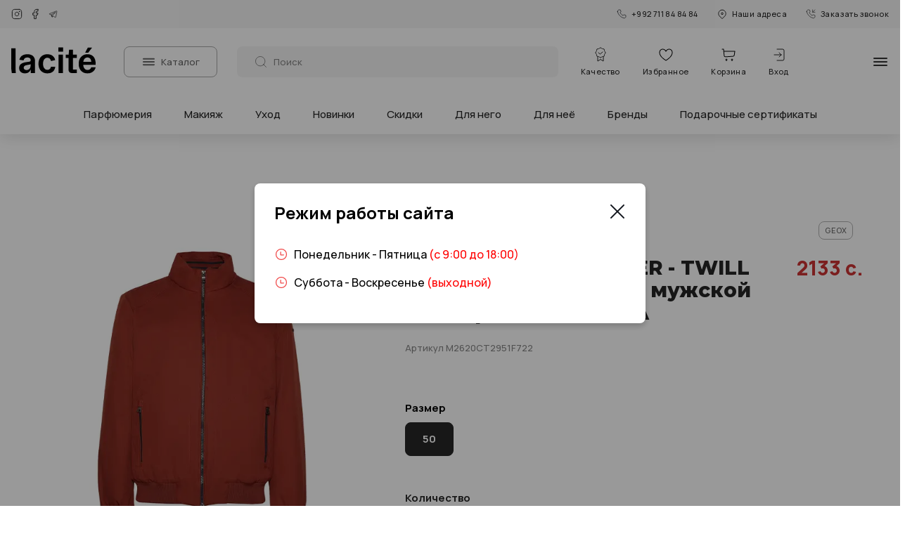

--- FILE ---
content_type: text/html; charset=utf-8
request_url: https://lacite.tj/product/geox-m-vincit-bomber-twill-recyclukorocennyi-muzskoi-bomber-burnt-henna
body_size: 15004
content:
<!DOCTYPE html><html lang="ru"><head><meta charSet="utf-8"/><meta name="viewport" content="width=device-width, minimum-scale=1.0, maximum-scale=1.0, user-scalable=no"/><title>Купить M VINCIT BOMBER - TWILL RECYCL Укороченный мужской бомбер BURNT HENNA</title><meta name="next-head-count" content="3"/><link rel="apple-touch-icon" sizes="180x180" href="/apple-touch-icon.png"/><link rel="icon" type="image/png" sizes="32x32" href="/favicon-32x32.png"/><link rel="icon" type="image/png" sizes="16x16" href="/favicon-16x16.png"/><link rel="manifest" href="/site.webmanifest"/><link rel="mask-icon" href="/safari-pinned-tab.svg" color="#5bbad5"/><meta name="msapplication-TileColor" content="#da532c"/><meta name="theme-color" content="#ffffff"/><link rel="preconnect" href="https://fonts.googleapis.com"/><link rel="preconnect" href="https://fonts.gstatic.com"/><link rel="preconnect" href="https://fonts.gstatic.com" crossorigin /><link rel="preload" href="/_next/static/css/a98836c7ec804e12.css" as="style"/><link rel="stylesheet" href="/_next/static/css/a98836c7ec804e12.css" data-n-g=""/><link rel="preload" href="/_next/static/css/a109887d81fe967b.css" as="style"/><link rel="stylesheet" href="/_next/static/css/a109887d81fe967b.css" data-n-p=""/><noscript data-n-css=""></noscript><script defer="" nomodule="" src="/_next/static/chunks/polyfills-c67a75d1b6f99dc8.js"></script><script src="/_next/static/chunks/webpack-59c5c889f52620d6.js" defer=""></script><script src="/_next/static/chunks/framework-3b5a00d5d7e8d93b.js" defer=""></script><script src="/_next/static/chunks/main-2364f599a24c3599.js" defer=""></script><script src="/_next/static/chunks/pages/_app-33818650bb5be5a7.js" defer=""></script><script src="/_next/static/chunks/244-49bd2e3f6d0f65fe.js" defer=""></script><script src="/_next/static/chunks/77-7f3092fce5323b8f.js" defer=""></script><script src="/_next/static/chunks/pages/product/%5Bslug%5D-fbd59e7bd7c20fdb.js" defer=""></script><script src="/_next/static/mb7bSqb40aRgWViL5nLRI/_buildManifest.js" defer=""></script><script src="/_next/static/mb7bSqb40aRgWViL5nLRI/_ssgManifest.js" defer=""></script><style data-href="https://fonts.googleapis.com/css2?family=Manrope:wght@400;500;600;700;800&family=Montserrat:wght@500;700;800&display=swap">@font-face{font-family:'Manrope';font-style:normal;font-weight:400;font-display:swap;src:url(https://fonts.gstatic.com/l/font?kit=xn7_YHE41ni1AdIRqAuZuw1Bx9mbZk79FO_G&skey=c397ded15edc0853&v=v20) format('woff')}@font-face{font-family:'Manrope';font-style:normal;font-weight:500;font-display:swap;src:url(https://fonts.gstatic.com/l/font?kit=xn7_YHE41ni1AdIRqAuZuw1Bx9mbZk7PFO_G&skey=c397ded15edc0853&v=v20) format('woff')}@font-face{font-family:'Manrope';font-style:normal;font-weight:600;font-display:swap;src:url(https://fonts.gstatic.com/l/font?kit=xn7_YHE41ni1AdIRqAuZuw1Bx9mbZk4jE-_G&skey=c397ded15edc0853&v=v20) format('woff')}@font-face{font-family:'Manrope';font-style:normal;font-weight:700;font-display:swap;src:url(https://fonts.gstatic.com/l/font?kit=xn7_YHE41ni1AdIRqAuZuw1Bx9mbZk4aE-_G&skey=c397ded15edc0853&v=v20) format('woff')}@font-face{font-family:'Manrope';font-style:normal;font-weight:800;font-display:swap;src:url(https://fonts.gstatic.com/l/font?kit=xn7_YHE41ni1AdIRqAuZuw1Bx9mbZk59E-_G&skey=c397ded15edc0853&v=v20) format('woff')}@font-face{font-family:'Montserrat';font-style:normal;font-weight:500;font-display:swap;src:url(https://fonts.gstatic.com/l/font?kit=JTUHjIg1_i6t8kCHKm4532VJOt5-QNFgpCtZ6Ew9&skey=7bc19f711c0de8f&v=v31) format('woff')}@font-face{font-family:'Montserrat';font-style:normal;font-weight:700;font-display:swap;src:url(https://fonts.gstatic.com/l/font?kit=JTUHjIg1_i6t8kCHKm4532VJOt5-QNFgpCuM70w9&skey=7bc19f711c0de8f&v=v31) format('woff')}@font-face{font-family:'Montserrat';font-style:normal;font-weight:800;font-display:swap;src:url(https://fonts.gstatic.com/l/font?kit=JTUHjIg1_i6t8kCHKm4532VJOt5-QNFgpCvr70w9&skey=7bc19f711c0de8f&v=v31) format('woff')}@font-face{font-family:'Manrope';font-style:normal;font-weight:400;font-display:swap;src:url(https://fonts.gstatic.com/s/manrope/v20/xn7gYHE41ni1AdIRggqxSvfedN62Zw.woff2) format('woff2');unicode-range:U+0460-052F,U+1C80-1C8A,U+20B4,U+2DE0-2DFF,U+A640-A69F,U+FE2E-FE2F}@font-face{font-family:'Manrope';font-style:normal;font-weight:400;font-display:swap;src:url(https://fonts.gstatic.com/s/manrope/v20/xn7gYHE41ni1AdIRggOxSvfedN62Zw.woff2) format('woff2');unicode-range:U+0301,U+0400-045F,U+0490-0491,U+04B0-04B1,U+2116}@font-face{font-family:'Manrope';font-style:normal;font-weight:400;font-display:swap;src:url(https://fonts.gstatic.com/s/manrope/v20/xn7gYHE41ni1AdIRggSxSvfedN62Zw.woff2) format('woff2');unicode-range:U+0370-0377,U+037A-037F,U+0384-038A,U+038C,U+038E-03A1,U+03A3-03FF}@font-face{font-family:'Manrope';font-style:normal;font-weight:400;font-display:swap;src:url(https://fonts.gstatic.com/s/manrope/v20/xn7gYHE41ni1AdIRggixSvfedN62Zw.woff2) format('woff2');unicode-range:U+0102-0103,U+0110-0111,U+0128-0129,U+0168-0169,U+01A0-01A1,U+01AF-01B0,U+0300-0301,U+0303-0304,U+0308-0309,U+0323,U+0329,U+1EA0-1EF9,U+20AB}@font-face{font-family:'Manrope';font-style:normal;font-weight:400;font-display:swap;src:url(https://fonts.gstatic.com/s/manrope/v20/xn7gYHE41ni1AdIRggmxSvfedN62Zw.woff2) format('woff2');unicode-range:U+0100-02BA,U+02BD-02C5,U+02C7-02CC,U+02CE-02D7,U+02DD-02FF,U+0304,U+0308,U+0329,U+1D00-1DBF,U+1E00-1E9F,U+1EF2-1EFF,U+2020,U+20A0-20AB,U+20AD-20C0,U+2113,U+2C60-2C7F,U+A720-A7FF}@font-face{font-family:'Manrope';font-style:normal;font-weight:400;font-display:swap;src:url(https://fonts.gstatic.com/s/manrope/v20/xn7gYHE41ni1AdIRggexSvfedN4.woff2) format('woff2');unicode-range:U+0000-00FF,U+0131,U+0152-0153,U+02BB-02BC,U+02C6,U+02DA,U+02DC,U+0304,U+0308,U+0329,U+2000-206F,U+20AC,U+2122,U+2191,U+2193,U+2212,U+2215,U+FEFF,U+FFFD}@font-face{font-family:'Manrope';font-style:normal;font-weight:500;font-display:swap;src:url(https://fonts.gstatic.com/s/manrope/v20/xn7gYHE41ni1AdIRggqxSvfedN62Zw.woff2) format('woff2');unicode-range:U+0460-052F,U+1C80-1C8A,U+20B4,U+2DE0-2DFF,U+A640-A69F,U+FE2E-FE2F}@font-face{font-family:'Manrope';font-style:normal;font-weight:500;font-display:swap;src:url(https://fonts.gstatic.com/s/manrope/v20/xn7gYHE41ni1AdIRggOxSvfedN62Zw.woff2) format('woff2');unicode-range:U+0301,U+0400-045F,U+0490-0491,U+04B0-04B1,U+2116}@font-face{font-family:'Manrope';font-style:normal;font-weight:500;font-display:swap;src:url(https://fonts.gstatic.com/s/manrope/v20/xn7gYHE41ni1AdIRggSxSvfedN62Zw.woff2) format('woff2');unicode-range:U+0370-0377,U+037A-037F,U+0384-038A,U+038C,U+038E-03A1,U+03A3-03FF}@font-face{font-family:'Manrope';font-style:normal;font-weight:500;font-display:swap;src:url(https://fonts.gstatic.com/s/manrope/v20/xn7gYHE41ni1AdIRggixSvfedN62Zw.woff2) format('woff2');unicode-range:U+0102-0103,U+0110-0111,U+0128-0129,U+0168-0169,U+01A0-01A1,U+01AF-01B0,U+0300-0301,U+0303-0304,U+0308-0309,U+0323,U+0329,U+1EA0-1EF9,U+20AB}@font-face{font-family:'Manrope';font-style:normal;font-weight:500;font-display:swap;src:url(https://fonts.gstatic.com/s/manrope/v20/xn7gYHE41ni1AdIRggmxSvfedN62Zw.woff2) format('woff2');unicode-range:U+0100-02BA,U+02BD-02C5,U+02C7-02CC,U+02CE-02D7,U+02DD-02FF,U+0304,U+0308,U+0329,U+1D00-1DBF,U+1E00-1E9F,U+1EF2-1EFF,U+2020,U+20A0-20AB,U+20AD-20C0,U+2113,U+2C60-2C7F,U+A720-A7FF}@font-face{font-family:'Manrope';font-style:normal;font-weight:500;font-display:swap;src:url(https://fonts.gstatic.com/s/manrope/v20/xn7gYHE41ni1AdIRggexSvfedN4.woff2) format('woff2');unicode-range:U+0000-00FF,U+0131,U+0152-0153,U+02BB-02BC,U+02C6,U+02DA,U+02DC,U+0304,U+0308,U+0329,U+2000-206F,U+20AC,U+2122,U+2191,U+2193,U+2212,U+2215,U+FEFF,U+FFFD}@font-face{font-family:'Manrope';font-style:normal;font-weight:600;font-display:swap;src:url(https://fonts.gstatic.com/s/manrope/v20/xn7gYHE41ni1AdIRggqxSvfedN62Zw.woff2) format('woff2');unicode-range:U+0460-052F,U+1C80-1C8A,U+20B4,U+2DE0-2DFF,U+A640-A69F,U+FE2E-FE2F}@font-face{font-family:'Manrope';font-style:normal;font-weight:600;font-display:swap;src:url(https://fonts.gstatic.com/s/manrope/v20/xn7gYHE41ni1AdIRggOxSvfedN62Zw.woff2) format('woff2');unicode-range:U+0301,U+0400-045F,U+0490-0491,U+04B0-04B1,U+2116}@font-face{font-family:'Manrope';font-style:normal;font-weight:600;font-display:swap;src:url(https://fonts.gstatic.com/s/manrope/v20/xn7gYHE41ni1AdIRggSxSvfedN62Zw.woff2) format('woff2');unicode-range:U+0370-0377,U+037A-037F,U+0384-038A,U+038C,U+038E-03A1,U+03A3-03FF}@font-face{font-family:'Manrope';font-style:normal;font-weight:600;font-display:swap;src:url(https://fonts.gstatic.com/s/manrope/v20/xn7gYHE41ni1AdIRggixSvfedN62Zw.woff2) format('woff2');unicode-range:U+0102-0103,U+0110-0111,U+0128-0129,U+0168-0169,U+01A0-01A1,U+01AF-01B0,U+0300-0301,U+0303-0304,U+0308-0309,U+0323,U+0329,U+1EA0-1EF9,U+20AB}@font-face{font-family:'Manrope';font-style:normal;font-weight:600;font-display:swap;src:url(https://fonts.gstatic.com/s/manrope/v20/xn7gYHE41ni1AdIRggmxSvfedN62Zw.woff2) format('woff2');unicode-range:U+0100-02BA,U+02BD-02C5,U+02C7-02CC,U+02CE-02D7,U+02DD-02FF,U+0304,U+0308,U+0329,U+1D00-1DBF,U+1E00-1E9F,U+1EF2-1EFF,U+2020,U+20A0-20AB,U+20AD-20C0,U+2113,U+2C60-2C7F,U+A720-A7FF}@font-face{font-family:'Manrope';font-style:normal;font-weight:600;font-display:swap;src:url(https://fonts.gstatic.com/s/manrope/v20/xn7gYHE41ni1AdIRggexSvfedN4.woff2) format('woff2');unicode-range:U+0000-00FF,U+0131,U+0152-0153,U+02BB-02BC,U+02C6,U+02DA,U+02DC,U+0304,U+0308,U+0329,U+2000-206F,U+20AC,U+2122,U+2191,U+2193,U+2212,U+2215,U+FEFF,U+FFFD}@font-face{font-family:'Manrope';font-style:normal;font-weight:700;font-display:swap;src:url(https://fonts.gstatic.com/s/manrope/v20/xn7gYHE41ni1AdIRggqxSvfedN62Zw.woff2) format('woff2');unicode-range:U+0460-052F,U+1C80-1C8A,U+20B4,U+2DE0-2DFF,U+A640-A69F,U+FE2E-FE2F}@font-face{font-family:'Manrope';font-style:normal;font-weight:700;font-display:swap;src:url(https://fonts.gstatic.com/s/manrope/v20/xn7gYHE41ni1AdIRggOxSvfedN62Zw.woff2) format('woff2');unicode-range:U+0301,U+0400-045F,U+0490-0491,U+04B0-04B1,U+2116}@font-face{font-family:'Manrope';font-style:normal;font-weight:700;font-display:swap;src:url(https://fonts.gstatic.com/s/manrope/v20/xn7gYHE41ni1AdIRggSxSvfedN62Zw.woff2) format('woff2');unicode-range:U+0370-0377,U+037A-037F,U+0384-038A,U+038C,U+038E-03A1,U+03A3-03FF}@font-face{font-family:'Manrope';font-style:normal;font-weight:700;font-display:swap;src:url(https://fonts.gstatic.com/s/manrope/v20/xn7gYHE41ni1AdIRggixSvfedN62Zw.woff2) format('woff2');unicode-range:U+0102-0103,U+0110-0111,U+0128-0129,U+0168-0169,U+01A0-01A1,U+01AF-01B0,U+0300-0301,U+0303-0304,U+0308-0309,U+0323,U+0329,U+1EA0-1EF9,U+20AB}@font-face{font-family:'Manrope';font-style:normal;font-weight:700;font-display:swap;src:url(https://fonts.gstatic.com/s/manrope/v20/xn7gYHE41ni1AdIRggmxSvfedN62Zw.woff2) format('woff2');unicode-range:U+0100-02BA,U+02BD-02C5,U+02C7-02CC,U+02CE-02D7,U+02DD-02FF,U+0304,U+0308,U+0329,U+1D00-1DBF,U+1E00-1E9F,U+1EF2-1EFF,U+2020,U+20A0-20AB,U+20AD-20C0,U+2113,U+2C60-2C7F,U+A720-A7FF}@font-face{font-family:'Manrope';font-style:normal;font-weight:700;font-display:swap;src:url(https://fonts.gstatic.com/s/manrope/v20/xn7gYHE41ni1AdIRggexSvfedN4.woff2) format('woff2');unicode-range:U+0000-00FF,U+0131,U+0152-0153,U+02BB-02BC,U+02C6,U+02DA,U+02DC,U+0304,U+0308,U+0329,U+2000-206F,U+20AC,U+2122,U+2191,U+2193,U+2212,U+2215,U+FEFF,U+FFFD}@font-face{font-family:'Manrope';font-style:normal;font-weight:800;font-display:swap;src:url(https://fonts.gstatic.com/s/manrope/v20/xn7gYHE41ni1AdIRggqxSvfedN62Zw.woff2) format('woff2');unicode-range:U+0460-052F,U+1C80-1C8A,U+20B4,U+2DE0-2DFF,U+A640-A69F,U+FE2E-FE2F}@font-face{font-family:'Manrope';font-style:normal;font-weight:800;font-display:swap;src:url(https://fonts.gstatic.com/s/manrope/v20/xn7gYHE41ni1AdIRggOxSvfedN62Zw.woff2) format('woff2');unicode-range:U+0301,U+0400-045F,U+0490-0491,U+04B0-04B1,U+2116}@font-face{font-family:'Manrope';font-style:normal;font-weight:800;font-display:swap;src:url(https://fonts.gstatic.com/s/manrope/v20/xn7gYHE41ni1AdIRggSxSvfedN62Zw.woff2) format('woff2');unicode-range:U+0370-0377,U+037A-037F,U+0384-038A,U+038C,U+038E-03A1,U+03A3-03FF}@font-face{font-family:'Manrope';font-style:normal;font-weight:800;font-display:swap;src:url(https://fonts.gstatic.com/s/manrope/v20/xn7gYHE41ni1AdIRggixSvfedN62Zw.woff2) format('woff2');unicode-range:U+0102-0103,U+0110-0111,U+0128-0129,U+0168-0169,U+01A0-01A1,U+01AF-01B0,U+0300-0301,U+0303-0304,U+0308-0309,U+0323,U+0329,U+1EA0-1EF9,U+20AB}@font-face{font-family:'Manrope';font-style:normal;font-weight:800;font-display:swap;src:url(https://fonts.gstatic.com/s/manrope/v20/xn7gYHE41ni1AdIRggmxSvfedN62Zw.woff2) format('woff2');unicode-range:U+0100-02BA,U+02BD-02C5,U+02C7-02CC,U+02CE-02D7,U+02DD-02FF,U+0304,U+0308,U+0329,U+1D00-1DBF,U+1E00-1E9F,U+1EF2-1EFF,U+2020,U+20A0-20AB,U+20AD-20C0,U+2113,U+2C60-2C7F,U+A720-A7FF}@font-face{font-family:'Manrope';font-style:normal;font-weight:800;font-display:swap;src:url(https://fonts.gstatic.com/s/manrope/v20/xn7gYHE41ni1AdIRggexSvfedN4.woff2) format('woff2');unicode-range:U+0000-00FF,U+0131,U+0152-0153,U+02BB-02BC,U+02C6,U+02DA,U+02DC,U+0304,U+0308,U+0329,U+2000-206F,U+20AC,U+2122,U+2191,U+2193,U+2212,U+2215,U+FEFF,U+FFFD}@font-face{font-family:'Montserrat';font-style:normal;font-weight:500;font-display:swap;src:url(https://fonts.gstatic.com/s/montserrat/v31/JTUSjIg1_i6t8kCHKm459WRhyyTh89ZNpQ.woff2) format('woff2');unicode-range:U+0460-052F,U+1C80-1C8A,U+20B4,U+2DE0-2DFF,U+A640-A69F,U+FE2E-FE2F}@font-face{font-family:'Montserrat';font-style:normal;font-weight:500;font-display:swap;src:url(https://fonts.gstatic.com/s/montserrat/v31/JTUSjIg1_i6t8kCHKm459W1hyyTh89ZNpQ.woff2) format('woff2');unicode-range:U+0301,U+0400-045F,U+0490-0491,U+04B0-04B1,U+2116}@font-face{font-family:'Montserrat';font-style:normal;font-weight:500;font-display:swap;src:url(https://fonts.gstatic.com/s/montserrat/v31/JTUSjIg1_i6t8kCHKm459WZhyyTh89ZNpQ.woff2) format('woff2');unicode-range:U+0102-0103,U+0110-0111,U+0128-0129,U+0168-0169,U+01A0-01A1,U+01AF-01B0,U+0300-0301,U+0303-0304,U+0308-0309,U+0323,U+0329,U+1EA0-1EF9,U+20AB}@font-face{font-family:'Montserrat';font-style:normal;font-weight:500;font-display:swap;src:url(https://fonts.gstatic.com/s/montserrat/v31/JTUSjIg1_i6t8kCHKm459WdhyyTh89ZNpQ.woff2) format('woff2');unicode-range:U+0100-02BA,U+02BD-02C5,U+02C7-02CC,U+02CE-02D7,U+02DD-02FF,U+0304,U+0308,U+0329,U+1D00-1DBF,U+1E00-1E9F,U+1EF2-1EFF,U+2020,U+20A0-20AB,U+20AD-20C0,U+2113,U+2C60-2C7F,U+A720-A7FF}@font-face{font-family:'Montserrat';font-style:normal;font-weight:500;font-display:swap;src:url(https://fonts.gstatic.com/s/montserrat/v31/JTUSjIg1_i6t8kCHKm459WlhyyTh89Y.woff2) format('woff2');unicode-range:U+0000-00FF,U+0131,U+0152-0153,U+02BB-02BC,U+02C6,U+02DA,U+02DC,U+0304,U+0308,U+0329,U+2000-206F,U+20AC,U+2122,U+2191,U+2193,U+2212,U+2215,U+FEFF,U+FFFD}@font-face{font-family:'Montserrat';font-style:normal;font-weight:700;font-display:swap;src:url(https://fonts.gstatic.com/s/montserrat/v31/JTUSjIg1_i6t8kCHKm459WRhyyTh89ZNpQ.woff2) format('woff2');unicode-range:U+0460-052F,U+1C80-1C8A,U+20B4,U+2DE0-2DFF,U+A640-A69F,U+FE2E-FE2F}@font-face{font-family:'Montserrat';font-style:normal;font-weight:700;font-display:swap;src:url(https://fonts.gstatic.com/s/montserrat/v31/JTUSjIg1_i6t8kCHKm459W1hyyTh89ZNpQ.woff2) format('woff2');unicode-range:U+0301,U+0400-045F,U+0490-0491,U+04B0-04B1,U+2116}@font-face{font-family:'Montserrat';font-style:normal;font-weight:700;font-display:swap;src:url(https://fonts.gstatic.com/s/montserrat/v31/JTUSjIg1_i6t8kCHKm459WZhyyTh89ZNpQ.woff2) format('woff2');unicode-range:U+0102-0103,U+0110-0111,U+0128-0129,U+0168-0169,U+01A0-01A1,U+01AF-01B0,U+0300-0301,U+0303-0304,U+0308-0309,U+0323,U+0329,U+1EA0-1EF9,U+20AB}@font-face{font-family:'Montserrat';font-style:normal;font-weight:700;font-display:swap;src:url(https://fonts.gstatic.com/s/montserrat/v31/JTUSjIg1_i6t8kCHKm459WdhyyTh89ZNpQ.woff2) format('woff2');unicode-range:U+0100-02BA,U+02BD-02C5,U+02C7-02CC,U+02CE-02D7,U+02DD-02FF,U+0304,U+0308,U+0329,U+1D00-1DBF,U+1E00-1E9F,U+1EF2-1EFF,U+2020,U+20A0-20AB,U+20AD-20C0,U+2113,U+2C60-2C7F,U+A720-A7FF}@font-face{font-family:'Montserrat';font-style:normal;font-weight:700;font-display:swap;src:url(https://fonts.gstatic.com/s/montserrat/v31/JTUSjIg1_i6t8kCHKm459WlhyyTh89Y.woff2) format('woff2');unicode-range:U+0000-00FF,U+0131,U+0152-0153,U+02BB-02BC,U+02C6,U+02DA,U+02DC,U+0304,U+0308,U+0329,U+2000-206F,U+20AC,U+2122,U+2191,U+2193,U+2212,U+2215,U+FEFF,U+FFFD}@font-face{font-family:'Montserrat';font-style:normal;font-weight:800;font-display:swap;src:url(https://fonts.gstatic.com/s/montserrat/v31/JTUSjIg1_i6t8kCHKm459WRhyyTh89ZNpQ.woff2) format('woff2');unicode-range:U+0460-052F,U+1C80-1C8A,U+20B4,U+2DE0-2DFF,U+A640-A69F,U+FE2E-FE2F}@font-face{font-family:'Montserrat';font-style:normal;font-weight:800;font-display:swap;src:url(https://fonts.gstatic.com/s/montserrat/v31/JTUSjIg1_i6t8kCHKm459W1hyyTh89ZNpQ.woff2) format('woff2');unicode-range:U+0301,U+0400-045F,U+0490-0491,U+04B0-04B1,U+2116}@font-face{font-family:'Montserrat';font-style:normal;font-weight:800;font-display:swap;src:url(https://fonts.gstatic.com/s/montserrat/v31/JTUSjIg1_i6t8kCHKm459WZhyyTh89ZNpQ.woff2) format('woff2');unicode-range:U+0102-0103,U+0110-0111,U+0128-0129,U+0168-0169,U+01A0-01A1,U+01AF-01B0,U+0300-0301,U+0303-0304,U+0308-0309,U+0323,U+0329,U+1EA0-1EF9,U+20AB}@font-face{font-family:'Montserrat';font-style:normal;font-weight:800;font-display:swap;src:url(https://fonts.gstatic.com/s/montserrat/v31/JTUSjIg1_i6t8kCHKm459WdhyyTh89ZNpQ.woff2) format('woff2');unicode-range:U+0100-02BA,U+02BD-02C5,U+02C7-02CC,U+02CE-02D7,U+02DD-02FF,U+0304,U+0308,U+0329,U+1D00-1DBF,U+1E00-1E9F,U+1EF2-1EFF,U+2020,U+20A0-20AB,U+20AD-20C0,U+2113,U+2C60-2C7F,U+A720-A7FF}@font-face{font-family:'Montserrat';font-style:normal;font-weight:800;font-display:swap;src:url(https://fonts.gstatic.com/s/montserrat/v31/JTUSjIg1_i6t8kCHKm459WlhyyTh89Y.woff2) format('woff2');unicode-range:U+0000-00FF,U+0131,U+0152-0153,U+02BB-02BC,U+02C6,U+02DA,U+02DC,U+0304,U+0308,U+0329,U+2000-206F,U+20AC,U+2122,U+2191,U+2193,U+2212,U+2215,U+FEFF,U+FFFD}</style></head><body><div id="__next"><div class="Toastify"></div><div class="Header_Top__MqXQq"><div class="TopHeader_Top__0Kr0X"><div class="Wrapper_Wrapper__LMPcL TopHeader_Wrapper__Xul9A"><div><ul class="Socials_List__ulZ8E"><li class="Socials_Item__29LEw"><a title="Instagram" href="https://instagram.com/lacite.tj?igshid=MDM4ZDc5MmU=" target="_blank"><svg width="16" height="16"><use href="#instagram"></use></svg></a></li><li class="Socials_Item__29LEw"><a title="Facebook" href="https://www.facebook.com/lacite.tj?mibextid=LQQJ4d" target="_blank"><svg width="16" height="16"><use href="#facebook"></use></svg></a></li><li class="Socials_Item__29LEw"><a title="Telegram" href="https://t.me/laciteonline" target="_blank"><svg width="16" height="16"><use href="#telegram"></use></svg></a></li></ul></div><div class="TopHeader_Right__W92z7"><a class="TopHeader_Phone__MI4_L" href="tel:+992711848484"><svg width="16" height="16"><use href="#phone"></use></svg>+992 711 84 84 84</a><button class="TopHeader_Phone__MI4_L"><svg width="16" height="16"><use href="#location"></use></svg>Наши адреса</button><button class="TopHeader_Call___2yzX"><svg width="16" height="16"><use href="#phone-incoming"></use></svg>Заказать звонок</button></div></div></div><header class="Header_Header__otQG7"><div class="Wrapper_Wrapper__LMPcL Header_Wrapper__SUif7"><a class="Header_Logo__H4Lge" href="/"><img src="/assets/img/logo.svg" alt="La Cite" width="120" height="44" class=""/></a><button class="Header_ButtonCategory__VvbWT" id="catalog-menu-button"><svg width="20" height="20" stroke="#000" fill="none" xmlns="http://www.w3.org/2000/svg"><path d="M3 14.167h15M3 10h15M3 5.833h15" stroke-opacity="0.8" stroke-width="2" stroke-linecap="round" stroke-linejoin="round"></path></svg>Каталог</button><div class="SearchInput_InputWrapper__dEnDs Header_SearchInput__fSW8M Header_HideSearch__U8eT9"><form action="/products"><input class="SearchInput_Input__YakU5 " placeholder="Поиск" autoComplete="off" name="q" value=""/><button class="SearchInput_Button__yA8W_">Найти</button></form></div><div class="Header_Buttons__vw3Pj"><button class="Header_Certificate__w3_2V"><svg width="24" height="24" stroke="#262626" xmlns="http://www.w3.org/2000/svg"><path fill="none" d="M10.51 2.665a2 2 0 0 1 2.98 0l.134.15a2 2 0 0 0 1.601.663l.201-.012a2 2 0 0 1 2.107 2.108l-.01.201a2 2 0 0 0 .662 1.6l.15.135a2 2 0 0 1 0 2.98l-.15.134a2 2 0 0 0-.663 1.601l.012.201a2 2 0 0 1-2.108 2.107l-.201-.01a2 2 0 0 0-1.6.662l-.135.15a2 2 0 0 1-2.98 0l-.134-.15a2 2 0 0 0-1.601-.663l-.201.011a2 2 0 0 1-2.108-2.107l.012-.201a2 2 0 0 0-.663-1.6l-.15-.135a2 2 0 0 1 0-2.98l.15-.135a2 2 0 0 0 .663-1.6l-.012-.201a2 2 0 0 1 2.108-2.108l.201.012a2 2 0 0 0 1.6-.663l.135-.15Z"></path><path fill="none" d="m15 8-3.6 3L9 9M8 15.008V21l4-2.5 4 2.5v-6" stroke-linecap="round" stroke-linejoin="round"></path></svg>Качество</button><a class="Header_Favorites__EHd53" href="/favorites"><svg width="24" height="24" xmlns="http://www.w3.org/2000/svg"><path d="m12 20-.243.437a.5.5 0 0 0 .486 0L12 20Zm0-12.838-.46.196a.5.5 0 0 0 .92 0L12 7.162Zm-9.5 1.81c0 3.24 2.405 6.127 4.667 8.143a29.131 29.131 0 0 0 4.56 3.305l.021.012.006.003.002.001L12 20l.243-.437-.005-.002c-.003-.003-.01-.006-.017-.01a13.9 13.9 0 0 1-.349-.206 28.135 28.135 0 0 1-4.04-2.976C5.596 14.373 3.5 11.747 3.5 8.972h-1Zm9.96-2.005C11.37 4.4 8.898 3.23 6.68 3.552a4.67 4.67 0 0 0-2.937 1.617C2.968 6.09 2.5 7.369 2.5 8.972h1c0-1.404.407-2.444 1.008-3.16a3.67 3.67 0 0 1 2.313-1.27c1.78-.258 3.81.676 4.719 2.816l.92-.391Zm8.04 2.005c0 2.775-2.095 5.402-4.333 7.397a28.137 28.137 0 0 1-4.388 3.182l-.018.01-.003.002h-.001L12 20l.244.437.002-.002.006-.003.02-.012a11.61 11.61 0 0 0 .373-.22 29.132 29.132 0 0 0 4.187-3.086C19.096 15.1 21.5 12.214 21.5 8.973h-1Zm-8.04-1.614c.91-2.14 2.938-3.074 4.718-2.816a3.67 3.67 0 0 1 2.314 1.27c.601.716 1.008 1.756 1.008 3.16h1c0-1.603-.468-2.881-1.242-3.803a4.67 4.67 0 0 0-2.936-1.617c-2.22-.32-4.692.848-5.782 3.415l.92.39Z"></path></svg>Избранное</a><button class="Header_Cart__VrigT"><svg width="24" height="24" stroke="#000" xmlns="http://www.w3.org/2000/svg"><path d="M3 3.5a.5.5 0 0 0 0 1v-1ZM5 4l.498-.045A.5.5 0 0 0 5 3.5V4Zm16 3 .495.07A.5.5 0 0 0 21 6.5V7ZM5.273 7l-.498.045L5.273 7Zm2.684 7.86-.036-.498.036.498ZM3 4.5h2v-1H3v1Zm4.992 10.859 10.434-.745-.07-.998-10.435.745.071.998Zm12.731-2.885.772-5.403-.99-.142-.772 5.403.99.142ZM4.503 4.045l.272 3 .996-.09-.273-3-.996.09Zm.272 3 .55 6.047.995-.09-.55-6.047-.995.09ZM21 6.5H5.273v1H21v-1Zm-2.574 8.114a2.5 2.5 0 0 0 2.297-2.14l-.99-.142a1.5 1.5 0 0 1-1.378 1.284l.071.998ZM7.921 14.36a1.5 1.5 0 0 1-1.6-1.36l-.997.09a2.5 2.5 0 0 0 2.668 2.268l-.07-.998Z" stroke="none"></path><path d="M9 20a1 1 0 1 0 0-2 1 1 0 0 0 0 2ZM17 20a1 1 0 1 0 0-2 1 1 0 0 0 0 2Z" stroke-linecap="round" stroke-linejoin="round" fill="none"></path></svg>Корзина</button><button class="Header_Login__Zn309"><svg width="24" height="24" stroke="#262626" xmlns="http://www.w3.org/2000/svg"><path d="M9 4h8a2 2 0 0 1 2 2v12a2 2 0 0 1-2 2H9M12 15l3-3m0 0-3-3m3 3H5" fill="none" stroke-linecap="round" stroke-linejoin="round"></path></svg>Вход</button></div><div class="Header_LeftButton__Oo_A3" id="header-left-button"><button class="Burger_Burger__oRT_Z " aria-label="Открыть меню"><svg width="24" height="24" stroke="#000" fill="none" xmlns="http://www.w3.org/2000/svg"><path d="M3 17h18M3 12h18M3 7h18" stroke-opacity="0.8" stroke-width="2" stroke-linecap="round" stroke-linejoin="round"></path></svg></button></div><div class="Header_RightButton__GTLvn" id="header-right-button"><div><div class="SearchMobile_Search__KTAE9"><button class="SearchMobile_Button__wvBn5"><svg width="24" height="24"><use href="#search-medium"></use></svg></button></div></div></div></div></header><div class="SecondCategoryNav_Nav__0xj6H"><div class="SecondCategoryNav_Categories__MSdJ_"><section class="Wrapper_Wrapper__LMPcL "><ul class="SecondCategoryNav_List__jVV4i"><li class="SecondCategoryNav_Item__eAFaO"><a class="SecondCategoryNav_Button__5v33q" href="/products?main_category_id=33">Парфюмерия</a></li><li class="SecondCategoryNav_Item__eAFaO"><a class="SecondCategoryNav_Button__5v33q" href="/products?main_category_id=32">Макияж</a></li><li class="SecondCategoryNav_Item__eAFaO"><a class="SecondCategoryNav_Button__5v33q" href="/products?main_category_id=37">Уход</a></li><li class="SecondCategoryNav_Item__eAFaO"><a class="SecondCategoryNav_Button__5v33q" href="/products?type=4">Новинки</a></li><li class="SecondCategoryNav_Item__eAFaO"><a class="SecondCategoryNav_Button__5v33q" href="/products?has_discount=1">Скидки</a></li><li class="SecondCategoryNav_Item__eAFaO"><a class="SecondCategoryNav_Button__5v33q" href="/products?for_who=1">Для него</a></li><li class="SecondCategoryNav_Item__eAFaO"><a class="SecondCategoryNav_Button__5v33q" href="/products?for_who=2">Для неё</a></li><li class="SecondCategoryNav_Item__eAFaO"><a class="SecondCategoryNav_Button__5v33q" href="/brands">Бренды</a></li><li class="SecondCategoryNav_Item__eAFaO"><a class="SecondCategoryNav_Button__5v33q" href="/products?category_id=486">Подарочные сертификаты</a></li></ul></section></div></div></div><main class="Layout_Content__POVrM"><div><article class="Product_Product__Q9C7G"><div class="Wrapper_Wrapper__LMPcL Product_Wrapper__67ujS"><div class="ProductPicturesMobile_Images__JKPUI"><div class="swiper"><div class="swiper-wrapper"><div class="swiper-slide ProductPicturesMobile_Slide__eJ_PF"><img class="ProductPicturesMobile_Img__5dfKB" src="https://api.lacite.tj/storage/products/1698991608.png" alt="M VINCIT BOMBER - TWILL RECYCL Укороченный мужской бомбер BURNT HENNA" width="358" height="358"/></div><div class="swiper-slide ProductPicturesMobile_Slide__eJ_PF"><img class="ProductPicturesMobile_Img__5dfKB" src="https://api.lacite.tj/storage/images/1698991659.png" alt="M VINCIT BOMBER - TWILL RECYCL Укороченный мужской бомбер BURNT HENNA" width="358" height="358"/></div><div class="swiper-slide ProductPicturesMobile_Slide__eJ_PF"><img class="ProductPicturesMobile_Img__5dfKB" src="https://api.lacite.tj/storage/images/1698991697.png" alt="M VINCIT BOMBER - TWILL RECYCL Укороченный мужской бомбер BURNT HENNA" width="358" height="358"/></div><div class="swiper-slide ProductPicturesMobile_Slide__eJ_PF"><img class="ProductPicturesMobile_Img__5dfKB" src="https://api.lacite.tj/storage/images/1698991725.png" alt="M VINCIT BOMBER - TWILL RECYCL Укороченный мужской бомбер BURNT HENNA" width="358" height="358"/></div></div><div class="swiper-pagination"></div></div></div><div class="ProductPictures_Images__ToLss"><div class="ProductPictures_MainImg__CRnv6"><button class="ProductPictures_Favorite__h_gvl" aria-label="В избранное"><svg width="24" height="24" xmlns="http://www.w3.org/2000/svg"><path d="m12 20-.243.437a.5.5 0 0 0 .486 0L12 20Zm0-12.838-.46.196a.5.5 0 0 0 .92 0L12 7.162Zm-9.5 1.81c0 3.24 2.405 6.127 4.667 8.143a29.131 29.131 0 0 0 4.56 3.305l.021.012.006.003.002.001L12 20l.243-.437-.005-.002c-.003-.003-.01-.006-.017-.01a13.9 13.9 0 0 1-.349-.206 28.135 28.135 0 0 1-4.04-2.976C5.596 14.373 3.5 11.747 3.5 8.972h-1Zm9.96-2.005C11.37 4.4 8.898 3.23 6.68 3.552a4.67 4.67 0 0 0-2.937 1.617C2.968 6.09 2.5 7.369 2.5 8.972h1c0-1.404.407-2.444 1.008-3.16a3.67 3.67 0 0 1 2.313-1.27c1.78-.258 3.81.676 4.719 2.816l.92-.391Zm8.04 2.005c0 2.775-2.095 5.402-4.333 7.397a28.137 28.137 0 0 1-4.388 3.182l-.018.01-.003.002h-.001L12 20l.244.437.002-.002.006-.003.02-.012a11.61 11.61 0 0 0 .373-.22 29.132 29.132 0 0 0 4.187-3.086C19.096 15.1 21.5 12.214 21.5 8.973h-1Zm-8.04-1.614c.91-2.14 2.938-3.074 4.718-2.816a3.67 3.67 0 0 1 2.314 1.27c.601.716 1.008 1.756 1.008 3.16h1c0-1.603-.468-2.881-1.242-3.803a4.67 4.67 0 0 0-2.936-1.617c-2.22-.32-4.692.848-5.782 3.415l.92.39Z"></path></svg></button><img alt="M VINCIT BOMBER - TWILL RECYCL Укороченный мужской бомбер BURNT HENNA" srcSet="/_next/image?url=https%3A%2F%2Fapi.lacite.tj%2Fstorage%2Fproducts%2F1698991608.png&amp;w=640&amp;q=75 1x, /_next/image?url=https%3A%2F%2Fapi.lacite.tj%2Fstorage%2Fproducts%2F1698991608.png&amp;w=1080&amp;q=75 2x" src="/_next/image?url=https%3A%2F%2Fapi.lacite.tj%2Fstorage%2Fproducts%2F1698991608.png&amp;w=1080&amp;q=75" width="488" height="488" decoding="async" data-nimg="1" loading="lazy" style="color:transparent"/></div><ul class="ProductPictures_List__k5_s3"><li class="ProductPictures_Item__cHUc_"><img alt="M VINCIT BOMBER - TWILL RECYCL Укороченный мужской бомбер BURNT HENNA" srcSet="/_next/image?url=https%3A%2F%2Fapi.lacite.tj%2Fstorage%2Fimages%2F1698991659.png&amp;w=256&amp;q=75 1x, /_next/image?url=https%3A%2F%2Fapi.lacite.tj%2Fstorage%2Fimages%2F1698991659.png&amp;w=640&amp;q=75 2x" src="/_next/image?url=https%3A%2F%2Fapi.lacite.tj%2Fstorage%2Fimages%2F1698991659.png&amp;w=640&amp;q=75" width="234" height="234" decoding="async" data-nimg="1" loading="lazy" style="color:transparent"/></li><li class="ProductPictures_Item__cHUc_"><img alt="M VINCIT BOMBER - TWILL RECYCL Укороченный мужской бомбер BURNT HENNA" srcSet="/_next/image?url=https%3A%2F%2Fapi.lacite.tj%2Fstorage%2Fimages%2F1698991697.png&amp;w=256&amp;q=75 1x, /_next/image?url=https%3A%2F%2Fapi.lacite.tj%2Fstorage%2Fimages%2F1698991697.png&amp;w=640&amp;q=75 2x" src="/_next/image?url=https%3A%2F%2Fapi.lacite.tj%2Fstorage%2Fimages%2F1698991697.png&amp;w=640&amp;q=75" width="234" height="234" decoding="async" data-nimg="1" loading="lazy" style="color:transparent"/></li><li class="ProductPictures_Item__cHUc_"><img alt="M VINCIT BOMBER - TWILL RECYCL Укороченный мужской бомбер BURNT HENNA" srcSet="/_next/image?url=https%3A%2F%2Fapi.lacite.tj%2Fstorage%2Fimages%2F1698991725.png&amp;w=256&amp;q=75 1x, /_next/image?url=https%3A%2F%2Fapi.lacite.tj%2Fstorage%2Fimages%2F1698991725.png&amp;w=640&amp;q=75 2x" src="/_next/image?url=https%3A%2F%2Fapi.lacite.tj%2Fstorage%2Fimages%2F1698991725.png&amp;w=640&amp;q=75" width="234" height="234" decoding="async" data-nimg="1" loading="lazy" style="color:transparent"/></li></ul></div><div class="Product_Right__7ahRO"><div class="Product_Top__Dqrsp"><ul class="Breadcrumbs_List__bl567 "><li class="Breadcrumbs_Item__3wZt9"><a class="Breadcrumbs_Link__DwMOg " href="/">Главная</a></li><li class="Breadcrumbs_Item__3wZt9"><a class="Breadcrumbs_Link__DwMOg " href="/products?main_category_id=49">Одежда и аксессуары</a></li><li class="Breadcrumbs_Item__3wZt9"><a class="Breadcrumbs_Link__DwMOg " href="/products?category_id=481">Одежда</a></li></ul><div class="Product_BrandAndTags__g9eFu"><a class="Product_Brand__35rhc" href="/products?brands=78">GEOX</a><div></div></div></div><div class="Product_NameAndPrice__OmJF8"><h2 class="H2_Title__ds2Ld  Product_Title__dv4Yn">GEOX <!-- -->M VINCIT BOMBER - TWILL RECYCL Укороченный мужской бомбер BURNT HENNA</h2><div class="Product_Prices__ksDkE"><div class="Product_PricesWrapper__ScoE2"><p class="Product_Price__vd7C8">2133 с.</p></div><div class="Product_TagsMobile__8daJu"><a class="Product_BrandMobile__m4eG9" href="/products?brands=78">GEOX</a></div></div></div><p class="Product_Code__SFIN0">Артикул M2620CT2951F722</p><div></div><div class="Product_Panels__lUvx1"><div class="Product_Attributes__7ttr0"><div class="Product_Attribute__HLBSU"><h3 class="Size_Title__RgX5Y">Размер</h3><ul class="Size_List__CgHu_"><li class="Size_Item__6v7Bu"><label class="Size_Label__J7eWD"><input class="Size_Radio__yleOm" type="radio" name="size" checked="" value="6727"/><span class="Size_Name__rDdGz">50</span></label></li></ul></div></div><div class="Product_Counter__k_t48"><p class="Product_CounterTitle__Om39Z">Количество</p><div class="ProductCounter_Counter__T3yY7"><button class="ProductCounter_Increment__mosAF" disabled="">-</button><input class="ProductCounter_Input__Ij1_F" type="number" name="product-counter" min="1" max="2" value="1"/><button class="ProductCounter_Decrement__RwLeS">+</button></div></div></div><div class="Product_InfoTablet__5r2mS"><dl class="Product_InfoList__bMssv"><div><dt>Артикул</dt><dd>M2620CT2951F722</dd></div><div><dt>Бренд</dt><dd class="Product_InfoBrand__yLNbP"><a href="/products?brands=78">GEOX</a></dd></div></dl></div><button class="Button_Button__CDMoL Product_BuyButton__VHOBW Button_Grow__yLpzo">Купить</button><button class="Button_Button__CDMoL Product_ToCart__dNNZz Button_Transparent__BeN2u Button_BlackColor__rMz56 Button_Grow__yLpzo Button_Border__XysqJ Button_BorderBlack__b7Nt9">В корзину</button><p class="Product_ProductStatus__J8jL6 Product_Green__AMtnG">Товар в наличии</p><ul class="Product_Advantages__owL02"><li class="Product_Advantage__YAkoV"><svg class="Product_AdvantageIcon__SzMj0" width="20" height="20"><use href="#help"></use></svg><p class="Product_AdvantageTitle__VD9K_">Задать вопрос</p><p class="Product_AdvantageDescription__QJwT4">Наш эксперт ответит на ваши вопросы</p></li><li class="Product_Advantage__YAkoV"><svg class="Product_AdvantageIcon__SzMj0" width="20" height="20"><use href="#delivery"></use></svg><p class="Product_AdvantageTitle__VD9K_">Доставка</p><p class="Product_AdvantageDescription__QJwT4">Есть два варианта доставки</p></li><li class="Product_Advantage__YAkoV"><svg class="Product_AdvantageIcon__SzMj0" width="20" height="20"><use href="#store"></use></svg><p class="Product_AdvantageTitle__VD9K_">Самовывоз</p><p class="Product_AdvantageDescription__QJwT4">Забрать товар из пункотов выдачи</p></li></ul><div class="Divider_Divider__6nqa9 Product_Divider__EKvIR"></div><div><div class="Accordion_Accordion___2LfV"><div class="Accordion_Title__zxSX0"><button class="Accordion_Button__f5L17">Информация о бренде</button><div class="Accordion_Open__bL6N3"><span class="Accordion_Icon__30pac"></span></div></div></div></div></div></div></article><section class="SimilarProducts_Section__FacCM"><div class="Wrapper_Wrapper__LMPcL "><header class="SimilarProducts_Header__GC7T9"><h2 class="H2_Title__ds2Ld  SimilarProducts_Title__kQw9I">Похожие товары</h2></header><div class="Divider_Divider__6nqa9 SimilarProducts_Divider__mnsQ5"></div></div></section></div></main><div class="Navbar_Navbar__nfNMU"><div class="Wrapper_Wrapper__LMPcL "><ul class="Navbar_List__myBFl"><li class="Navbar_Item__jlmN_"><a class="Navbar_Button__aQy5G" href="/"><svg width="24" height="24"><use href="#home"></use></svg>Главная</a></li><li class="Navbar_Item__jlmN_"><button class="Navbar_Button__aQy5G"><svg width="24" height="24"><use href="#sliders-horizontal"></use></svg>Каталог</button></li><li class="Navbar_Item__jlmN_"><button class="Navbar_Button__aQy5G Navbar_Cart__bPMOd"><div class="Navbar_IconWrapper__EBll0"><svg width="24" height="24"><use href="#cart-medium"></use></svg></div>Корзина</button></li><li class="Navbar_Item__jlmN_"><a class="Navbar_Button__aQy5G" href="/favorites"><div class="Navbar_IconWrapper__EBll0"><svg width="20" height="24"><use href="#heart-bold"></use></svg></div>Избранное</a></li><li class="Navbar_Item__jlmN_"><button class="Navbar_Button__aQy5G"><svg width="24" height="24"><use href="#enter-medium"></use></svg>Войти</button></li></ul></div></div><footer class="Footer_Footer__AJ3uL"><div class="Wrapper_Wrapper__LMPcL Footer_Wrapper__7xy9u"><div class="Footer_Top__VTSX9"><div class="Footer_Left__ftuD_"><a class="Footer_Logo__D2XJL" href="/"><img src="/assets/img/logo.svg" alt="La Cite" width="144" height="53"/></a><form class="Footer_Form__cgNP9"><p class="Footer_FormText__20jiT">Не нашли нужный товар?<br/>Оставьте контакты и мы свяжемся с вами!</p><input class="Footer_Input__GHfVu" type="text" name="phone" placeholder="Телефон или Email" value=""/><button class="Button_Button__CDMoL Footer_Button__xLgL5" type="button">Отправить</button></form></div><div class="FooterLinks_Links__A7ruO"><div class="FooterLinks_Block__k9ORK FooterLinks_Catalog__nlh1j"><h3 class="FooterLinks_Title__sMNYP">Каталог</h3><ul class="FooterLinks_List__tSc41"></ul></div><div class="FooterLinks_Block__k9ORK"><h3 class="FooterLinks_Title__sMNYP">Меню</h3><ul class="FooterLinks_List__tSc41"><li class="FooterLinks_Item__TbvSi"><span class="FooterLinks_Link__c0wZK">О нас</span></li><li class="FooterLinks_Item__TbvSi"><span class="FooterLinks_Link__c0wZK">Контакты</span></li><li class="FooterLinks_Item__TbvSi"><span class="FooterLinks_Link__c0wZK">Условия покупки</span></li><li class="FooterLinks_Item__TbvSi"><a class="FooterLinks_Link__c0wZK" href="/brands">Все бренды</a></li><li class="FooterLinks_Item__TbvSi"><a class="FooterLinks_Link__c0wZK" href="/reviews">Отзывы</a></li></ul></div><div class="FooterLinks_Block__k9ORK"><h3 class="FooterLinks_Title__sMNYP">Мы онлайн</h3><ul class="FooterLinks_List__tSc41"><li class="FooterLinks_Item__TbvSi"><a class="FooterLinks_Link__c0wZK FooterLinks_LinkSocial__sEiY8" title="Instagram" href="https://instagram.com/lacite.tj?igshid=MDM4ZDc5MmU=" target="_blank"><svg width="24" height="24"><use href="#instagram-bold"></use></svg>Instagram</a></li><li class="FooterLinks_Item__TbvSi"><a class="FooterLinks_Link__c0wZK FooterLinks_LinkSocial__sEiY8" title="Facebook" href="https://www.facebook.com/lacite.tj?mibextid=LQQJ4d" target="_blank"><svg width="24" height="24"><use href="#facebook-bold"></use></svg>Facebook</a></li><li class="FooterLinks_Item__TbvSi"><a class="FooterLinks_Link__c0wZK FooterLinks_LinkSocial__sEiY8" title="Telegram" href="https://t.me/laciteonline" target="_blank"><svg width="24" height="24"><use href="#telegram-bold"></use></svg>Telegram</a></li><li class="FooterLinks_Item__TbvSi"><a class="FooterLinks_Link__c0wZK FooterLinks_LinkSocial__sEiY8" title="WhatsApp" href="https://wa.me/" target="_blank"><svg width="24" height="24"><use href="#whatsapp-bold"></use></svg>WhatsApp</a></li></ul></div></div></div><div class="FooterBottom_Bottom__mk3GO"><div class="FooterBottom_Left__cRLu6"><p class="FooterBottom_Copyright__Vzhqq">La Cite © <!-- -->2026</p></div><div class="FooterBottom_Divider__Q5ZKC"></div><div><p><a href="https://bobo.tj?utm_source=lacite" target="_blank" rel="noreferrer"><img src="/assets/img/developer.svg" alt="Created by BO/BO"/></a></p></div></div></div></footer><div class="Layout_Buttons__1x8kY"></div><div style="opacity:1" class="Loader_Loader__bNDq_"><svg viewBox="0 0 224 68" fill="none" xmlns="http://www.w3.org/2000/svg" class="Loader_Logo__3MSar" width="250"><g clip-path="url(#logo-big_svg__a)" fill="#000"><path d="M11.469 2.125v54.807l.624 10.183H1.473L0 55.47V2.125h11.469ZM36.437 68c-3.094 0-5.816-.56-8.166-1.682-2.35-1.151-4.165-2.775-5.444-4.87-1.25-2.096-1.875-4.516-1.875-7.26 0-4.457 1.488-7.94 4.463-10.449 2.975-2.538 7.378-4.235 13.209-5.09l8.479-1.196c1.606-.266 2.752-.679 3.436-1.24.714-.56 1.07-1.446 1.07-2.656 0-2.331-.773-4.132-2.32-5.4-1.547-1.3-3.733-1.949-6.56-1.949-2.856 0-5.132.694-6.827 2.081-1.666 1.387-2.752 3.261-3.258 5.622l-11.067-1.638c.595-2.804 1.755-5.297 3.48-7.482 1.756-2.183 4.121-3.91 7.096-5.18 2.975-1.268 6.5-1.903 10.576-1.903 4.344 0 8.048.738 11.112 2.214 3.064 1.446 5.37 3.527 6.917 6.242 1.577 2.686 2.365 5.873 2.365 9.563v31.388h-11.29v-8.987h-.446c-.536 1.83-1.473 3.497-2.812 5.002-1.338 1.476-3.05 2.656-5.132 3.542-2.082.885-4.417 1.328-7.006 1.328Zm3.972-8.721c3.66 0 6.44-1.196 8.345-3.586 1.904-2.42 2.856-5.682 2.856-9.784v-1.594l-10.621 1.948c-2.707.502-4.7 1.328-5.98 2.48-1.279 1.12-1.919 2.567-1.919 4.338 0 1.918.655 3.438 1.964 4.56 1.339 1.092 3.124 1.638 5.355 1.638ZM95.767 17.708c3.838 0 7.244.65 10.219 1.948 2.975 1.299 5.355 3.114 7.141 5.445 1.814 2.332 2.96 5.033 3.436 8.102l-11.067 2.346c-.595-2.744-1.711-4.855-3.347-6.33-1.607-1.506-3.734-2.258-6.382-2.258-2.32 0-4.343.634-6.069 1.904-1.695 1.24-3.004 3.054-3.927 5.445-.922 2.36-1.383 5.209-1.383 8.544 0 3.217.461 6.02 1.383 8.412.952 2.39 2.291 4.235 4.016 5.533 1.726 1.299 3.734 1.948 6.025 1.948 2.558 0 4.671-.678 6.337-2.036 1.666-1.387 2.752-3.41 3.257-6.065h11.425c-.656 5.49-2.782 9.754-6.382 12.794-3.6 3.04-8.479 4.56-14.637 4.56-4.73 0-8.866-1.033-12.406-3.1-3.54-2.065-6.277-4.987-8.21-8.765-1.905-3.807-2.857-8.234-2.857-13.28 0-5.048.952-9.46 2.856-13.238 1.934-3.807 4.67-6.744 8.211-8.81 3.54-2.066 7.66-3.099 12.361-3.099ZM125.733 18.594h11.469v48.52h-11.469v-48.52ZM137.649 0v10.935H125.11V0h12.539ZM161.591 67.115c-3.153 0-5.519-.753-7.096-2.258-1.547-1.535-2.319-3.704-2.319-6.508V27.625h-7.453v-9.031h7.72l1.026-12.75h10.174v12.75h10.398v9.03h-10.398v30.46h10.398v9.03h-12.45ZM202.402 68c-4.672 0-8.777-1.018-12.317-3.055-3.54-2.066-6.277-4.987-8.212-8.765-1.933-3.778-2.899-8.19-2.899-13.237 0-4.988.966-9.386 2.899-13.193 1.965-3.807 4.717-6.759 8.257-8.854 3.539-2.125 7.616-3.188 12.227-3.188 4.164 0 7.869.871 11.112 2.612 3.242 1.742 5.801 4.442 7.675 8.102 1.904 3.63 2.856 8.175 2.856 13.635 0 1.122-.045 2.258-.135 3.41h-32.844c.209 2.803.819 5.238 1.831 7.304 1.041 2.036 2.38 3.6 4.016 4.693 1.636 1.062 3.481 1.593 5.534 1.593 2.617 0 4.76-.605 6.425-1.815 1.696-1.24 2.871-3.01 3.526-5.312H224c-.417 2.803-1.563 5.445-3.436 7.924-1.874 2.45-4.374 4.427-7.498 5.933-3.123 1.475-6.678 2.213-10.664 2.213Zm9.951-30.325c-.149-3.572-1.101-6.36-2.856-8.368-1.726-2.036-4.091-3.054-7.095-3.054-2.917 0-5.34.915-7.275 2.744-1.934 1.83-3.213 4.723-3.838 8.678h21.064ZM203.293.089h11.424l-10.263 13.414h-8.121l6.96-13.414Z"></path></g><defs><clipPath id="logo-big_svg__a"><path fill="#fff" d="M0 0h224v68H0z"></path></clipPath></defs></svg><div class="Spinner_Spinner__cwlPs" style="width:40px;height:40px"></div></div><style nonce="my-nonce">
    #nprogress {
      pointer-events: none;
    }
    #nprogress .bar {
      background: #CC3333;
      position: fixed;
      z-index: 9999;
      top: 0;
      left: 0;
      width: 100%;
      height: 3px;
    }
    #nprogress .peg {
      display: block;
      position: absolute;
      right: 0px;
      width: 100px;
      height: 100%;
      box-shadow: 0 0 10px #CC3333, 0 0 5px #CC3333;
      opacity: 1;
      -webkit-transform: rotate(3deg) translate(0px, -4px);
      -ms-transform: rotate(3deg) translate(0px, -4px);
      transform: rotate(3deg) translate(0px, -4px);
    }
    #nprogress .spinner {
      display: block;
      position: fixed;
      z-index: 1031;
      top: 15px;
      right: 15px;
    }
    #nprogress .spinner-icon {
      width: 18px;
      height: 18px;
      box-sizing: border-box;
      border: solid 2px transparent;
      border-top-color: #CC3333;
      border-left-color: #CC3333;
      border-radius: 50%;
      -webkit-animation: nprogresss-spinner 400ms linear infinite;
      animation: nprogress-spinner 400ms linear infinite;
    }
    .nprogress-custom-parent {
      overflow: hidden;
      position: relative;
    }
    .nprogress-custom-parent #nprogress .spinner,
    .nprogress-custom-parent #nprogress .bar {
      position: absolute;
    }
    @-webkit-keyframes nprogress-spinner {
      0% {
        -webkit-transform: rotate(0deg);
      }
      100% {
        -webkit-transform: rotate(360deg);
      }
    }
    @keyframes nprogress-spinner {
      0% {
        transform: rotate(0deg);
      }
      100% {
        transform: rotate(360deg);
      }
    }
  </style></div><div id="modal"></div><div id="close-modal"></div><script id="__NEXT_DATA__" type="application/json">{"props":{"pageProps":{"product":{"id":4755,"name":"M VINCIT BOMBER - TWILL RECYCL Укороченный мужской бомбер BURNT HENNA","slug":"geox-m-vincit-bomber-twill-recyclukorocennyi-muzskoi-bomber-burnt-henna","brand":{"id":78,"name":"GEOX","description":"Geox- итальянская компания, производит обувь и верхнюю одежду для женщин, мужчин и детей, а также сумки и прочие аксессуары. Визитная карточка бренда – запатентованные технологии, делающие одежду и обувь комфортными в носке в любое время года.   В основе стратегии развития Geox лежат инновационные идеи, направленные на обеспечение высокого качества обуви и верхней одежды и комфорта для покупателей. При этом компания придерживается принципов устойчивого развития, и Geox делает все возможное, чтобы процесс ее создания обуви и верхней одежды был экологически безопасным.","image":"https://api.lacite.tj/storage/brands/1669006231.png"},"brand_id":78,"for_who":null,"discount":null,"discount_percent":0,"sku":"M2620CT2951F722","price":2133,"description":null,"product_type_id":null,"compound":null,"is_only_on_retail_store":0,"characteristics":null,"quantity":2,"featured":true,"status":true,"categories":[{"id":482,"name":"Мужские куртки","slug":"muzskie-kurtki","parent_id":481,"icon":null,"description":null,"created_at":"2023-09-27T09:56:18.000000Z","updated_at":"2023-09-27T09:56:18.000000Z","for_whos_id":null,"main_category_id":49,"order":null,"pivot":{"categoryable_id":4755,"category_id":482,"categoryable_type":"App\\Models\\Product"},"main_category":{"id":49,"slug":"odezda-i-aksessuary","name":"Одежда и аксессуары","created_at":"2023-04-05T09:25:48.000000Z","updated_at":"2023-04-10T06:16:59.000000Z","for_whos_id":null,"order":5},"category":{"id":481,"name":"Одежда","slug":"odezhda-2","parent_id":1,"icon":null,"description":null,"created_at":"2023-09-27T09:56:18.000000Z","updated_at":"2023-12-06T11:05:37.000000Z","for_whos_id":null,"main_category_id":49,"order":null}}],"categories_tree":{"main_category":{"id":49,"slug":"odezda-i-aksessuary","name":"Одежда и аксессуары","created_at":"2023-04-05T09:25:48.000000Z","updated_at":"2023-04-10T06:16:59.000000Z","for_whos_id":null,"order":5},"subcategory":{"id":482,"name":"Мужские куртки","slug":"muzskie-kurtki","icon":null,"description":null},"category":{"id":481,"name":"Одежда","slug":"odezhda-2","parent_id":1,"icon":null,"description":null,"created_at":"2023-09-27T09:56:18.000000Z","updated_at":"2023-12-06T11:05:37.000000Z","for_whos_id":null,"main_category_id":49,"order":null}},"images":[{"id":2163,"url":"https://api.lacite.tj/storage/images/1698991659.png","imageable_id":4755,"imageable_type":"App\\Models\\Product"},{"id":2164,"url":"https://api.lacite.tj/storage/images/1698991697.png","imageable_id":4755,"imageable_type":"App\\Models\\Product"},{"id":2165,"url":"https://api.lacite.tj/storage/images/1698991725.png","imageable_id":4755,"imageable_type":"App\\Models\\Product"}],"attributes":[{"id":6727,"attribute_id":605,"price":2133,"quantity":2,"type":{"id":22,"name":"Размер","slug":"size","parent_id":null,"created_at":"2022-11-03T05:27:19.000000Z","updated_at":"2022-11-04T08:29:53.000000Z"},"name":"50","slug":"50"}],"image":"https://api.lacite.tj/storage/products/1698991608.png","product_types":[],"created_at":"2 years ago","updated_at":"2 years ago"},"similarProducts":[{"id":4730,"name":"M VINCIT SHORT Куртка мужская BLACK","slug":"geox-m-vincit-shortkurtka-muzskaya-black","brand":{"id":78,"name":"GEOX","description":"Geox- итальянская компания, производит обувь и верхнюю одежду для женщин, мужчин и детей, а также сумки и прочие аксессуары. Визитная карточка бренда – запатентованные технологии, делающие одежду и обувь комфортными в носке в любое время года.   В основе стратегии развития Geox лежат инновационные идеи, направленные на обеспечение высокого качества обуви и верхней одежды и комфорта для покупателей. При этом компания придерживается принципов устойчивого развития, и Geox делает все возможное, чтобы процесс ее создания обуви и верхней одежды был экологически безопасным.","image":"https://api.lacite.tj/storage/brands/1669006231.png"},"brand_id":78,"for_who":null,"discount":null,"discount_percent":0,"sku":"M0220CT2473F900","price":1853,"description":null,"product_type_id":null,"compound":null,"is_only_on_retail_store":0,"characteristics":null,"quantity":1,"featured":true,"status":true,"categories":[{"id":482,"name":"Мужские куртки","slug":"muzskie-kurtki","parent_id":481,"icon":null,"description":null,"created_at":"2023-09-27T09:56:18.000000Z","updated_at":"2023-09-27T09:56:18.000000Z","for_whos_id":null,"main_category_id":49,"order":null,"pivot":{"categoryable_id":4730,"category_id":482,"categoryable_type":"App\\Models\\Product"},"category":{"id":481,"name":"Одежда","slug":"odezhda-2","parent_id":1,"icon":null,"description":null,"created_at":"2023-09-27T09:56:18.000000Z","updated_at":"2023-12-06T11:05:37.000000Z","for_whos_id":null,"main_category_id":49,"order":null},"main_category":{"id":49,"slug":"odezda-i-aksessuary","name":"Одежда и аксессуары","created_at":"2023-04-05T09:25:48.000000Z","updated_at":"2023-04-10T06:16:59.000000Z","for_whos_id":null,"order":5}}],"categories_tree":{"main_category":{"id":49,"slug":"odezda-i-aksessuary","name":"Одежда и аксессуары","created_at":"2023-04-05T09:25:48.000000Z","updated_at":"2023-04-10T06:16:59.000000Z","for_whos_id":null,"order":5},"subcategory":{"id":482,"name":"Мужские куртки","slug":"muzskie-kurtki","icon":null,"description":null},"category":{"id":481,"name":"Одежда","slug":"odezhda-2","parent_id":1,"icon":null,"description":null,"created_at":"2023-09-27T09:56:18.000000Z","updated_at":"2023-12-06T11:05:37.000000Z","for_whos_id":null,"main_category_id":49,"order":null}},"images":[{"id":1880,"url":"https://api.lacite.tj/storage/images/1695889943.png","imageable_id":4730,"imageable_type":"App\\Models\\Product"},{"id":1881,"url":"https://api.lacite.tj/storage/images/1695889991.png","imageable_id":4730,"imageable_type":"App\\Models\\Product"},{"id":1882,"url":"https://api.lacite.tj/storage/images/1695890039.png","imageable_id":4730,"imageable_type":"App\\Models\\Product"}],"attributes":[{"id":6671,"attribute_id":603,"price":1853,"quantity":1,"type":{"id":22,"name":"Размер","slug":"size","parent_id":null,"created_at":"2022-11-03T05:27:19.000000Z","updated_at":"2022-11-04T08:29:53.000000Z"},"name":"54","slug":"54"}],"image":"https://api.lacite.tj/storage/products/1695889911.png","product_types":[],"created_at":"2 years ago","updated_at":"2 years ago"},{"id":4731,"name":"M DERECK Куртка мужская RIBBON RED","slug":"geox-m-dereckkurtka-muzskaya-ribbon-red","brand":{"id":78,"name":"GEOX","description":"Geox- итальянская компания, производит обувь и верхнюю одежду для женщин, мужчин и детей, а также сумки и прочие аксессуары. Визитная карточка бренда – запатентованные технологии, делающие одежду и обувь комфортными в носке в любое время года.   В основе стратегии развития Geox лежат инновационные идеи, направленные на обеспечение высокого качества обуви и верхней одежды и комфорта для покупателей. При этом компания придерживается принципов устойчивого развития, и Geox делает все возможное, чтобы процесс ее создания обуви и верхней одежды был экологически безопасным.","image":"https://api.lacite.tj/storage/brands/1669006231.png"},"brand_id":78,"for_who":{"id":1,"slug":"Formen","name":"Для мужчин","created_at":"2022-11-10T16:30:22.000000Z","updated_at":"2022-12-28T13:37:21.000000Z"},"discount":null,"discount_percent":0,"sku":"M0425DT2566F717","price":2649,"description":"\u003cp\u003eМужской стеганый пуховик, компактный, непромокаемый и очень легкий.\u003c/p\u003e\u003cp\u003eСтеганый пуховик Dereck лучшее решение в ​​дождливую погоду. \u003c/p\u003e\u003cp\u003eВодонепроницаемый, чрезвычайно легкий и удобный, легко впишется в повседневный образ. Имеет стандартную посадку и длину.\u003c/p\u003e\u003cp\u003eИзготовлен из переливающегося нейлона с водоотталкивающей обработкой и имеет наполнитель премиум-класса, состоящий из 90 % пуха и 10 % пера.\u003c/p\u003e","product_type_id":null,"compound":"\u003cp\u003eВнешний материал: 100 % нейлон.\u003c/p\u003e\u003cp\u003eНаполнитель: 90 % гагачий пух, 10 % утиное перо.\u003c/p\u003e","is_only_on_retail_store":0,"characteristics":"\u003cp\u003eНаполнен настоящим пухом, обеспечивающим несравненное соотношение тепла и веса.\u003c/p\u003e\u003cp\u003e2 внешних кармана.\u003c/p\u003e\u003cp\u003eРегулярная посадка: удобный крой для одежды, которая мягко прилегает к телу.\u003c/p\u003e","quantity":1,"featured":true,"status":true,"categories":[{"id":482,"name":"Мужские куртки","slug":"muzskie-kurtki","parent_id":481,"icon":null,"description":null,"created_at":"2023-09-27T09:56:18.000000Z","updated_at":"2023-09-27T09:56:18.000000Z","for_whos_id":null,"main_category_id":49,"order":null,"pivot":{"categoryable_id":4731,"category_id":482,"categoryable_type":"App\\Models\\Product"},"category":{"id":481,"name":"Одежда","slug":"odezhda-2","parent_id":1,"icon":null,"description":null,"created_at":"2023-09-27T09:56:18.000000Z","updated_at":"2023-12-06T11:05:37.000000Z","for_whos_id":null,"main_category_id":49,"order":null},"main_category":{"id":49,"slug":"odezda-i-aksessuary","name":"Одежда и аксессуары","created_at":"2023-04-05T09:25:48.000000Z","updated_at":"2023-04-10T06:16:59.000000Z","for_whos_id":null,"order":5}}],"categories_tree":{"main_category":{"id":49,"slug":"odezda-i-aksessuary","name":"Одежда и аксессуары","created_at":"2023-04-05T09:25:48.000000Z","updated_at":"2023-04-10T06:16:59.000000Z","for_whos_id":null,"order":5},"subcategory":{"id":482,"name":"Мужские куртки","slug":"muzskie-kurtki","icon":null,"description":null},"category":{"id":481,"name":"Одежда","slug":"odezhda-2","parent_id":1,"icon":null,"description":null,"created_at":"2023-09-27T09:56:18.000000Z","updated_at":"2023-12-06T11:05:37.000000Z","for_whos_id":null,"main_category_id":49,"order":null}},"images":[{"id":1883,"url":"https://api.lacite.tj/storage/images/1695891815.png","imageable_id":4731,"imageable_type":"App\\Models\\Product"},{"id":1884,"url":"https://api.lacite.tj/storage/images/1695891840.png","imageable_id":4731,"imageable_type":"App\\Models\\Product"},{"id":1885,"url":"https://api.lacite.tj/storage/images/1695891865.png","imageable_id":4731,"imageable_type":"App\\Models\\Product"}],"attributes":[{"id":6672,"attribute_id":604,"price":2649,"quantity":1,"type":{"id":22,"name":"Размер","slug":"size","parent_id":null,"created_at":"2022-11-03T05:27:19.000000Z","updated_at":"2022-11-04T08:29:53.000000Z"},"name":"48","slug":"48"},{"id":6673,"attribute_id":605,"price":2649,"quantity":1,"type":{"id":22,"name":"Размер","slug":"size","parent_id":null,"created_at":"2022-11-03T05:27:19.000000Z","updated_at":"2022-11-04T08:29:53.000000Z"},"name":"50","slug":"50"}],"image":"https://api.lacite.tj/storage/products/1695891754.png","product_types":[],"created_at":"2 years ago","updated_at":"2 years ago"},{"id":4732,"name":"M AERANTIS Куртка мужская BLACK","slug":"geox-m-aerantiskurtka-muzskaya-black","brand":{"id":78,"name":"GEOX","description":"Geox- итальянская компания, производит обувь и верхнюю одежду для женщин, мужчин и детей, а также сумки и прочие аксессуары. Визитная карточка бренда – запатентованные технологии, делающие одежду и обувь комфортными в носке в любое время года.   В основе стратегии развития Geox лежат инновационные идеи, направленные на обеспечение высокого качества обуви и верхней одежды и комфорта для покупателей. При этом компания придерживается принципов устойчивого развития, и Geox делает все возможное, чтобы процесс ее создания обуви и верхней одежды был экологически безопасным.","image":"https://api.lacite.tj/storage/brands/1669006231.png"},"brand_id":78,"for_who":null,"discount":null,"discount_percent":0,"sku":"M0421FT2702F900","price":5879,"description":null,"product_type_id":null,"compound":null,"is_only_on_retail_store":0,"characteristics":null,"quantity":1,"featured":true,"status":true,"categories":[{"id":482,"name":"Мужские куртки","slug":"muzskie-kurtki","parent_id":481,"icon":null,"description":null,"created_at":"2023-09-27T09:56:18.000000Z","updated_at":"2023-09-27T09:56:18.000000Z","for_whos_id":null,"main_category_id":49,"order":null,"pivot":{"categoryable_id":4732,"category_id":482,"categoryable_type":"App\\Models\\Product"},"category":{"id":481,"name":"Одежда","slug":"odezhda-2","parent_id":1,"icon":null,"description":null,"created_at":"2023-09-27T09:56:18.000000Z","updated_at":"2023-12-06T11:05:37.000000Z","for_whos_id":null,"main_category_id":49,"order":null},"main_category":{"id":49,"slug":"odezda-i-aksessuary","name":"Одежда и аксессуары","created_at":"2023-04-05T09:25:48.000000Z","updated_at":"2023-04-10T06:16:59.000000Z","for_whos_id":null,"order":5}}],"categories_tree":{"main_category":{"id":49,"slug":"odezda-i-aksessuary","name":"Одежда и аксессуары","created_at":"2023-04-05T09:25:48.000000Z","updated_at":"2023-04-10T06:16:59.000000Z","for_whos_id":null,"order":5},"subcategory":{"id":482,"name":"Мужские куртки","slug":"muzskie-kurtki","icon":null,"description":null},"category":{"id":481,"name":"Одежда","slug":"odezhda-2","parent_id":1,"icon":null,"description":null,"created_at":"2023-09-27T09:56:18.000000Z","updated_at":"2023-12-06T11:05:37.000000Z","for_whos_id":null,"main_category_id":49,"order":null}},"images":[{"id":2172,"url":"https://api.lacite.tj/storage/images/1698993882.png","imageable_id":4732,"imageable_type":"App\\Models\\Product"},{"id":2173,"url":"https://api.lacite.tj/storage/images/1698993907.png","imageable_id":4732,"imageable_type":"App\\Models\\Product"},{"id":2174,"url":"https://api.lacite.tj/storage/images/1698993935.png","imageable_id":4732,"imageable_type":"App\\Models\\Product"}],"attributes":[{"id":6674,"attribute_id":603,"price":5879,"quantity":1,"type":{"id":22,"name":"Размер","slug":"size","parent_id":null,"created_at":"2022-11-03T05:27:19.000000Z","updated_at":"2022-11-04T08:29:53.000000Z"},"name":"54","slug":"54"}],"image":"https://api.lacite.tj/storage/products/1698993858.png","product_types":[],"created_at":"2 years ago","updated_at":"2 years ago"},{"id":4733,"name":"M VINCIT 2-1 Куртка мужская BLUE NIGHTS","slug":"geox-m-vincit2-1-kurtka-muzskaya-blue-nights","brand":{"id":78,"name":"GEOX","description":"Geox- итальянская компания, производит обувь и верхнюю одежду для женщин, мужчин и детей, а также сумки и прочие аксессуары. Визитная карточка бренда – запатентованные технологии, делающие одежду и обувь комфортными в носке в любое время года.   В основе стратегии развития Geox лежат инновационные идеи, направленные на обеспечение высокого качества обуви и верхней одежды и комфорта для покупателей. При этом компания придерживается принципов устойчивого развития, и Geox делает все возможное, чтобы процесс ее создания обуви и верхней одежды был экологически безопасным.","image":"https://api.lacite.tj/storage/brands/1669006231.png"},"brand_id":78,"for_who":null,"discount":null,"discount_percent":0,"sku":"M0420FT2676F438","price":4793,"description":null,"product_type_id":null,"compound":null,"is_only_on_retail_store":0,"characteristics":null,"quantity":1,"featured":true,"status":true,"categories":[{"id":482,"name":"Мужские куртки","slug":"muzskie-kurtki","parent_id":481,"icon":null,"description":null,"created_at":"2023-09-27T09:56:18.000000Z","updated_at":"2023-09-27T09:56:18.000000Z","for_whos_id":null,"main_category_id":49,"order":null,"pivot":{"categoryable_id":4733,"category_id":482,"categoryable_type":"App\\Models\\Product"},"category":{"id":481,"name":"Одежда","slug":"odezhda-2","parent_id":1,"icon":null,"description":null,"created_at":"2023-09-27T09:56:18.000000Z","updated_at":"2023-12-06T11:05:37.000000Z","for_whos_id":null,"main_category_id":49,"order":null},"main_category":{"id":49,"slug":"odezda-i-aksessuary","name":"Одежда и аксессуары","created_at":"2023-04-05T09:25:48.000000Z","updated_at":"2023-04-10T06:16:59.000000Z","for_whos_id":null,"order":5}}],"categories_tree":{"main_category":{"id":49,"slug":"odezda-i-aksessuary","name":"Одежда и аксессуары","created_at":"2023-04-05T09:25:48.000000Z","updated_at":"2023-04-10T06:16:59.000000Z","for_whos_id":null,"order":5},"subcategory":{"id":482,"name":"Мужские куртки","slug":"muzskie-kurtki","icon":null,"description":null},"category":{"id":481,"name":"Одежда","slug":"odezhda-2","parent_id":1,"icon":null,"description":null,"created_at":"2023-09-27T09:56:18.000000Z","updated_at":"2023-12-06T11:05:37.000000Z","for_whos_id":null,"main_category_id":49,"order":null}},"images":[{"id":1913,"url":"https://api.lacite.tj/storage/images/1695976250.png","imageable_id":4733,"imageable_type":"App\\Models\\Product"},{"id":1914,"url":"https://api.lacite.tj/storage/images/1695976273.png","imageable_id":4733,"imageable_type":"App\\Models\\Product"},{"id":1915,"url":"https://api.lacite.tj/storage/images/1695976338.png","imageable_id":4733,"imageable_type":"App\\Models\\Product"}],"attributes":[{"id":6675,"attribute_id":606,"price":4793,"quantity":2,"type":{"id":22,"name":"Размер","slug":"size","parent_id":null,"created_at":"2022-11-03T05:27:19.000000Z","updated_at":"2022-11-04T08:29:53.000000Z"},"name":"58","slug":"58"},{"id":6676,"attribute_id":607,"price":4793,"quantity":1,"type":{"id":22,"name":"Размер","slug":"size","parent_id":null,"created_at":"2022-11-03T05:27:19.000000Z","updated_at":"2022-11-04T08:29:53.000000Z"},"name":"60","slug":"60"}],"image":"https://api.lacite.tj/storage/products/1695976222.png","product_types":[],"created_at":"2 years ago","updated_at":"2 years ago"},{"id":4734,"name":"M EOLO COAT Куртка мужская BLUE NIGHTS","slug":"geox-m-eolo-coatkurtka-muzskaya-blue-nights","brand":{"id":78,"name":"GEOX","description":"Geox- итальянская компания, производит обувь и верхнюю одежду для женщин, мужчин и детей, а также сумки и прочие аксессуары. Визитная карточка бренда – запатентованные технологии, делающие одежду и обувь комфортными в носке в любое время года.   В основе стратегии развития Geox лежат инновационные идеи, направленные на обеспечение высокого качества обуви и верхней одежды и комфорта для покупателей. При этом компания придерживается принципов устойчивого развития, и Geox делает все возможное, чтобы процесс ее создания обуви и верхней одежды был экологически безопасным.","image":"https://api.lacite.tj/storage/brands/1669006231.png"},"brand_id":78,"for_who":null,"discount":null,"discount_percent":0,"sku":"M1221UT2837F438","price":2759,"description":null,"product_type_id":null,"compound":null,"is_only_on_retail_store":0,"characteristics":null,"quantity":1,"featured":true,"status":true,"categories":[{"id":482,"name":"Мужские куртки","slug":"muzskie-kurtki","parent_id":481,"icon":null,"description":null,"created_at":"2023-09-27T09:56:18.000000Z","updated_at":"2023-09-27T09:56:18.000000Z","for_whos_id":null,"main_category_id":49,"order":null,"pivot":{"categoryable_id":4734,"category_id":482,"categoryable_type":"App\\Models\\Product"},"category":{"id":481,"name":"Одежда","slug":"odezhda-2","parent_id":1,"icon":null,"description":null,"created_at":"2023-09-27T09:56:18.000000Z","updated_at":"2023-12-06T11:05:37.000000Z","for_whos_id":null,"main_category_id":49,"order":null},"main_category":{"id":49,"slug":"odezda-i-aksessuary","name":"Одежда и аксессуары","created_at":"2023-04-05T09:25:48.000000Z","updated_at":"2023-04-10T06:16:59.000000Z","for_whos_id":null,"order":5}}],"categories_tree":{"main_category":{"id":49,"slug":"odezda-i-aksessuary","name":"Одежда и аксессуары","created_at":"2023-04-05T09:25:48.000000Z","updated_at":"2023-04-10T06:16:59.000000Z","for_whos_id":null,"order":5},"subcategory":{"id":482,"name":"Мужские куртки","slug":"muzskie-kurtki","icon":null,"description":null},"category":{"id":481,"name":"Одежда","slug":"odezhda-2","parent_id":1,"icon":null,"description":null,"created_at":"2023-09-27T09:56:18.000000Z","updated_at":"2023-12-06T11:05:37.000000Z","for_whos_id":null,"main_category_id":49,"order":null}},"images":[{"id":2160,"url":"https://api.lacite.tj/storage/images/1698990850.png","imageable_id":4734,"imageable_type":"App\\Models\\Product"},{"id":2161,"url":"https://api.lacite.tj/storage/images/1698990876.png","imageable_id":4734,"imageable_type":"App\\Models\\Product"},{"id":2162,"url":"https://api.lacite.tj/storage/images/1698990919.png","imageable_id":4734,"imageable_type":"App\\Models\\Product"}],"attributes":[{"id":6677,"attribute_id":608,"price":2759,"quantity":1,"type":{"id":22,"name":"Размер","slug":"size","parent_id":null,"created_at":"2022-11-03T05:27:19.000000Z","updated_at":"2022-11-04T08:29:53.000000Z"},"name":"56","slug":"56"}],"image":"https://api.lacite.tj/storage/products/1698990821.png","product_types":[],"created_at":"2 years ago","updated_at":"2 years ago"},{"id":4735,"name":"M WILMER VEST Жилетка мужская BLUE NIGHTS","slug":"geox-m-wilmer-vestziletka-muzskaya-blue-nights","brand":{"id":78,"name":"GEOX","description":"Geox- итальянская компания, производит обувь и верхнюю одежду для женщин, мужчин и детей, а также сумки и прочие аксессуары. Визитная карточка бренда – запатентованные технологии, делающие одежду и обувь комфортными в носке в любое время года.   В основе стратегии развития Geox лежат инновационные идеи, направленные на обеспечение высокого качества обуви и верхней одежды и комфорта для покупателей. При этом компания придерживается принципов устойчивого развития, и Geox делает все возможное, чтобы процесс ее создания обуви и верхней одежды был экологически безопасным.","image":"https://api.lacite.tj/storage/brands/1669006231.png"},"brand_id":78,"for_who":null,"discount":null,"discount_percent":0,"sku":"M1223GT2606F438","price":1455,"description":null,"product_type_id":null,"compound":null,"is_only_on_retail_store":0,"characteristics":null,"quantity":1,"featured":true,"status":true,"categories":[{"id":482,"name":"Мужские куртки","slug":"muzskie-kurtki","parent_id":481,"icon":null,"description":null,"created_at":"2023-09-27T09:56:18.000000Z","updated_at":"2023-09-27T09:56:18.000000Z","for_whos_id":null,"main_category_id":49,"order":null,"pivot":{"categoryable_id":4735,"category_id":482,"categoryable_type":"App\\Models\\Product"},"category":{"id":481,"name":"Одежда","slug":"odezhda-2","parent_id":1,"icon":null,"description":null,"created_at":"2023-09-27T09:56:18.000000Z","updated_at":"2023-12-06T11:05:37.000000Z","for_whos_id":null,"main_category_id":49,"order":null},"main_category":{"id":49,"slug":"odezda-i-aksessuary","name":"Одежда и аксессуары","created_at":"2023-04-05T09:25:48.000000Z","updated_at":"2023-04-10T06:16:59.000000Z","for_whos_id":null,"order":5}}],"categories_tree":{"main_category":{"id":49,"slug":"odezda-i-aksessuary","name":"Одежда и аксессуары","created_at":"2023-04-05T09:25:48.000000Z","updated_at":"2023-04-10T06:16:59.000000Z","for_whos_id":null,"order":5},"subcategory":{"id":482,"name":"Мужские куртки","slug":"muzskie-kurtki","icon":null,"description":null},"category":{"id":481,"name":"Одежда","slug":"odezhda-2","parent_id":1,"icon":null,"description":null,"created_at":"2023-09-27T09:56:18.000000Z","updated_at":"2023-12-06T11:05:37.000000Z","for_whos_id":null,"main_category_id":49,"order":null}},"images":[{"id":2157,"url":"https://api.lacite.tj/storage/images/1698990605.png","imageable_id":4735,"imageable_type":"App\\Models\\Product"},{"id":2158,"url":"https://api.lacite.tj/storage/images/1698990662.png","imageable_id":4735,"imageable_type":"App\\Models\\Product"},{"id":2159,"url":"https://api.lacite.tj/storage/images/1698990691.png","imageable_id":4735,"imageable_type":"App\\Models\\Product"}],"attributes":[{"id":6678,"attribute_id":609,"price":1455,"quantity":1,"type":{"id":22,"name":"Размер","slug":"size","parent_id":null,"created_at":"2022-11-03T05:27:19.000000Z","updated_at":"2022-11-04T08:29:53.000000Z"},"name":"46","slug":"46"}],"image":"https://api.lacite.tj/storage/products/1698990569.png","product_types":[],"created_at":"2 years ago","updated_at":"2 years ago"},{"id":4736,"name":"M DENNIE C Куртка мужская GREEN MOSS","slug":"geox-m-denniekurtka-muzskaya-green-moss","brand":{"id":78,"name":"GEOX","description":"Geox- итальянская компания, производит обувь и верхнюю одежду для женщин, мужчин и детей, а также сумки и прочие аксессуары. Визитная карточка бренда – запатентованные технологии, делающие одежду и обувь комфортными в носке в любое время года.   В основе стратегии развития Geox лежат инновационные идеи, направленные на обеспечение высокого качества обуви и верхней одежды и комфорта для покупателей. При этом компания придерживается принципов устойчивого развития, и Geox делает все возможное, чтобы процесс ее создания обуви и верхней одежды был экологически безопасным.","image":"https://api.lacite.tj/storage/brands/1669006231.png"},"brand_id":78,"for_who":null,"discount":null,"discount_percent":0,"sku":"M1228CT2683F323","price":2619,"description":null,"product_type_id":null,"compound":null,"is_only_on_retail_store":0,"characteristics":null,"quantity":1,"featured":true,"status":true,"categories":[{"id":482,"name":"Мужские куртки","slug":"muzskie-kurtki","parent_id":481,"icon":null,"description":null,"created_at":"2023-09-27T09:56:18.000000Z","updated_at":"2023-09-27T09:56:18.000000Z","for_whos_id":null,"main_category_id":49,"order":null,"pivot":{"categoryable_id":4736,"category_id":482,"categoryable_type":"App\\Models\\Product"},"category":{"id":481,"name":"Одежда","slug":"odezhda-2","parent_id":1,"icon":null,"description":null,"created_at":"2023-09-27T09:56:18.000000Z","updated_at":"2023-12-06T11:05:37.000000Z","for_whos_id":null,"main_category_id":49,"order":null},"main_category":{"id":49,"slug":"odezda-i-aksessuary","name":"Одежда и аксессуары","created_at":"2023-04-05T09:25:48.000000Z","updated_at":"2023-04-10T06:16:59.000000Z","for_whos_id":null,"order":5}}],"categories_tree":{"main_category":{"id":49,"slug":"odezda-i-aksessuary","name":"Одежда и аксессуары","created_at":"2023-04-05T09:25:48.000000Z","updated_at":"2023-04-10T06:16:59.000000Z","for_whos_id":null,"order":5},"subcategory":{"id":482,"name":"Мужские куртки","slug":"muzskie-kurtki","icon":null,"description":null},"category":{"id":481,"name":"Одежда","slug":"odezhda-2","parent_id":1,"icon":null,"description":null,"created_at":"2023-09-27T09:56:18.000000Z","updated_at":"2023-12-06T11:05:37.000000Z","for_whos_id":null,"main_category_id":49,"order":null}},"images":[{"id":2154,"url":"https://api.lacite.tj/storage/images/1698990330.png","imageable_id":4736,"imageable_type":"App\\Models\\Product"},{"id":2155,"url":"https://api.lacite.tj/storage/images/1698990356.png","imageable_id":4736,"imageable_type":"App\\Models\\Product"},{"id":2156,"url":"https://api.lacite.tj/storage/images/1698990385.png","imageable_id":4736,"imageable_type":"App\\Models\\Product"}],"attributes":[{"id":6679,"attribute_id":604,"price":2619,"quantity":1,"type":{"id":22,"name":"Размер","slug":"size","parent_id":null,"created_at":"2022-11-03T05:27:19.000000Z","updated_at":"2022-11-04T08:29:53.000000Z"},"name":"48","slug":"48"},{"id":6680,"attribute_id":605,"price":2619,"quantity":1,"type":{"id":22,"name":"Размер","slug":"size","parent_id":null,"created_at":"2022-11-03T05:27:19.000000Z","updated_at":"2022-11-04T08:29:53.000000Z"},"name":"50","slug":"50"},{"id":6681,"attribute_id":610,"price":2619,"quantity":1,"type":{"id":22,"name":"Размер","slug":"size","parent_id":null,"created_at":"2022-11-03T05:27:19.000000Z","updated_at":"2022-11-04T08:29:53.000000Z"},"name":"52","slug":"52"}],"image":"https://api.lacite.tj/storage/products/1698990305.png","product_types":[],"created_at":"2 years ago","updated_at":"2 years ago"},{"id":4737,"name":"M HALLSON PARKA - POLY TWILL S Мужская куртка FOREST NIGHT","slug":"geox-m-hallson-parka-poly-twill-smuzskaya-kurtka-forest-night","brand":{"id":78,"name":"GEOX","description":"Geox- итальянская компания, производит обувь и верхнюю одежду для женщин, мужчин и детей, а также сумки и прочие аксессуары. Визитная карточка бренда – запатентованные технологии, делающие одежду и обувь комфортными в носке в любое время года.   В основе стратегии развития Geox лежат инновационные идеи, направленные на обеспечение высокого качества обуви и верхней одежды и комфорта для покупателей. При этом компания придерживается принципов устойчивого развития, и Geox делает все возможное, чтобы процесс ее создания обуви и верхней одежды был экологически безопасным.","image":"https://api.lacite.tj/storage/brands/1669006231.png"},"brand_id":78,"for_who":{"id":1,"slug":"Formen","name":"Для мужчин","created_at":"2022-11-10T16:30:22.000000Z","updated_at":"2022-12-28T13:37:21.000000Z"},"discount":null,"discount_percent":0,"sku":"M1428TT2887F335","price":4293,"description":"\u003cp\u003eОснащен эксклюзивной запатентованной дышащей системой Geox.\u003c/p\u003e\u003cp\u003eШирокий прикрепленный капюшон.\u003c/p\u003e\u003cp\u003eУютная подкладка внутри карманов.\u003c/p\u003e\u003cp\u003eНаполнен экологичным синтетическим пухом Ecoologic Warm, переработанным.\u003c/p\u003e\u003cp\u003eМеталлическая пластинка Geox сзади. Форма: оверсайз. Длина: 80 см.\u003c/p\u003e\u003cp\u003eРекомендации по уходу: только сухая чистка.\u003c/p\u003e\u003cp\u003eЗастежка: молния\u003c/p\u003e","product_type_id":null,"compound":"\u003cp\u003e100% полиэстер.\u003c/p\u003e","is_only_on_retail_store":0,"characteristics":null,"quantity":1,"featured":true,"status":true,"categories":[{"id":482,"name":"Мужские куртки","slug":"muzskie-kurtki","parent_id":481,"icon":null,"description":null,"created_at":"2023-09-27T09:56:18.000000Z","updated_at":"2023-09-27T09:56:18.000000Z","for_whos_id":null,"main_category_id":49,"order":null,"pivot":{"categoryable_id":4737,"category_id":482,"categoryable_type":"App\\Models\\Product"},"category":{"id":481,"name":"Одежда","slug":"odezhda-2","parent_id":1,"icon":null,"description":null,"created_at":"2023-09-27T09:56:18.000000Z","updated_at":"2023-12-06T11:05:37.000000Z","for_whos_id":null,"main_category_id":49,"order":null},"main_category":{"id":49,"slug":"odezda-i-aksessuary","name":"Одежда и аксессуары","created_at":"2023-04-05T09:25:48.000000Z","updated_at":"2023-04-10T06:16:59.000000Z","for_whos_id":null,"order":5}}],"categories_tree":{"main_category":{"id":49,"slug":"odezda-i-aksessuary","name":"Одежда и аксессуары","created_at":"2023-04-05T09:25:48.000000Z","updated_at":"2023-04-10T06:16:59.000000Z","for_whos_id":null,"order":5},"subcategory":{"id":482,"name":"Мужские куртки","slug":"muzskie-kurtki","icon":null,"description":null},"category":{"id":481,"name":"Одежда","slug":"odezhda-2","parent_id":1,"icon":null,"description":null,"created_at":"2023-09-27T09:56:18.000000Z","updated_at":"2023-12-06T11:05:37.000000Z","for_whos_id":null,"main_category_id":49,"order":null}},"images":[{"id":1916,"url":"https://api.lacite.tj/storage/images/1695977489.png","imageable_id":4737,"imageable_type":"App\\Models\\Product"},{"id":1917,"url":"https://api.lacite.tj/storage/images/1695977537.png","imageable_id":4737,"imageable_type":"App\\Models\\Product"},{"id":1918,"url":"https://api.lacite.tj/storage/images/1695977566.png","imageable_id":4737,"imageable_type":"App\\Models\\Product"}],"attributes":[{"id":6682,"attribute_id":604,"price":4293,"quantity":1,"type":{"id":22,"name":"Размер","slug":"size","parent_id":null,"created_at":"2022-11-03T05:27:19.000000Z","updated_at":"2022-11-04T08:29:53.000000Z"},"name":"48","slug":"48"},{"id":6683,"attribute_id":603,"price":4293,"quantity":1,"type":{"id":22,"name":"Размер","slug":"size","parent_id":null,"created_at":"2022-11-03T05:27:19.000000Z","updated_at":"2022-11-04T08:29:53.000000Z"},"name":"54","slug":"54"}],"image":"https://api.lacite.tj/storage/products/1695977461.png","product_types":[],"created_at":"2 years ago","updated_at":"2 years ago"},{"id":4738,"name":"M KAVEN LONG JKT - POLY TWILL Мужская куртка MELANGE GOTHIC BLUE","slug":"geox-m-kaven-long-jkt-poly-twillmuzskaya-kurtka-melange-gothic-blue","brand":{"id":78,"name":"GEOX","description":"Geox- итальянская компания, производит обувь и верхнюю одежду для женщин, мужчин и детей, а также сумки и прочие аксессуары. Визитная карточка бренда – запатентованные технологии, делающие одежду и обувь комфортными в носке в любое время года.   В основе стратегии развития Geox лежат инновационные идеи, направленные на обеспечение высокого качества обуви и верхней одежды и комфорта для покупателей. При этом компания придерживается принципов устойчивого развития, и Geox делает все возможное, чтобы процесс ее создания обуви и верхней одежды был экологически безопасным.","image":"https://api.lacite.tj/storage/brands/1669006231.png"},"brand_id":78,"for_who":null,"discount":null,"discount_percent":0,"sku":"M1421FT2881F454","price":3833,"description":null,"product_type_id":null,"compound":null,"is_only_on_retail_store":0,"characteristics":null,"quantity":1,"featured":true,"status":true,"categories":[{"id":482,"name":"Мужские куртки","slug":"muzskie-kurtki","parent_id":481,"icon":null,"description":null,"created_at":"2023-09-27T09:56:18.000000Z","updated_at":"2023-09-27T09:56:18.000000Z","for_whos_id":null,"main_category_id":49,"order":null,"pivot":{"categoryable_id":4738,"category_id":482,"categoryable_type":"App\\Models\\Product"},"category":{"id":481,"name":"Одежда","slug":"odezhda-2","parent_id":1,"icon":null,"description":null,"created_at":"2023-09-27T09:56:18.000000Z","updated_at":"2023-12-06T11:05:37.000000Z","for_whos_id":null,"main_category_id":49,"order":null},"main_category":{"id":49,"slug":"odezda-i-aksessuary","name":"Одежда и аксессуары","created_at":"2023-04-05T09:25:48.000000Z","updated_at":"2023-04-10T06:16:59.000000Z","for_whos_id":null,"order":5}}],"categories_tree":{"main_category":{"id":49,"slug":"odezda-i-aksessuary","name":"Одежда и аксессуары","created_at":"2023-04-05T09:25:48.000000Z","updated_at":"2023-04-10T06:16:59.000000Z","for_whos_id":null,"order":5},"subcategory":{"id":482,"name":"Мужские куртки","slug":"muzskie-kurtki","icon":null,"description":null},"category":{"id":481,"name":"Одежда","slug":"odezhda-2","parent_id":1,"icon":null,"description":null,"created_at":"2023-09-27T09:56:18.000000Z","updated_at":"2023-12-06T11:05:37.000000Z","for_whos_id":null,"main_category_id":49,"order":null}},"images":[{"id":2151,"url":"https://api.lacite.tj/storage/images/1698990093.png","imageable_id":4738,"imageable_type":"App\\Models\\Product"},{"id":2152,"url":"https://api.lacite.tj/storage/images/1698990118.png","imageable_id":4738,"imageable_type":"App\\Models\\Product"},{"id":2153,"url":"https://api.lacite.tj/storage/images/1698990141.png","imageable_id":4738,"imageable_type":"App\\Models\\Product"}],"attributes":[{"id":6684,"attribute_id":605,"price":3833,"quantity":1,"type":{"id":22,"name":"Размер","slug":"size","parent_id":null,"created_at":"2022-11-03T05:27:19.000000Z","updated_at":"2022-11-04T08:29:53.000000Z"},"name":"50","slug":"50"},{"id":6685,"attribute_id":608,"price":3833,"quantity":1,"type":{"id":22,"name":"Размер","slug":"size","parent_id":null,"created_at":"2022-11-03T05:27:19.000000Z","updated_at":"2022-11-04T08:29:53.000000Z"},"name":"56","slug":"56"}],"image":"https://api.lacite.tj/storage/products/1698990065.png","product_types":[],"created_at":"2 years ago","updated_at":"2 years ago"},{"id":4739,"name":"M NORWOLK PARKA - OXFORD POLYE Мужская куртка GRAY PINSTRIPE","slug":"geox-m-norwolk-parka-oxford-polyemuzskaya-kurtka-gray-pinstripe","brand":{"id":78,"name":"GEOX","description":"Geox- итальянская компания, производит обувь и верхнюю одежду для женщин, мужчин и детей, а также сумки и прочие аксессуары. Визитная карточка бренда – запатентованные технологии, делающие одежду и обувь комфортными в носке в любое время года.   В основе стратегии развития Geox лежат инновационные идеи, направленные на обеспечение высокого качества обуви и верхней одежды и комфорта для покупателей. При этом компания придерживается принципов устойчивого развития, и Geox делает все возможное, чтобы процесс ее создания обуви и верхней одежды был экологически безопасным.","image":"https://api.lacite.tj/storage/brands/1669006231.png"},"brand_id":78,"for_who":null,"discount":null,"discount_percent":0,"sku":"M1428FT2801F161","price":4599,"description":null,"product_type_id":null,"compound":null,"is_only_on_retail_store":0,"characteristics":null,"quantity":1,"featured":true,"status":true,"categories":[{"id":482,"name":"Мужские куртки","slug":"muzskie-kurtki","parent_id":481,"icon":null,"description":null,"created_at":"2023-09-27T09:56:18.000000Z","updated_at":"2023-09-27T09:56:18.000000Z","for_whos_id":null,"main_category_id":49,"order":null,"pivot":{"categoryable_id":4739,"category_id":482,"categoryable_type":"App\\Models\\Product"},"category":{"id":481,"name":"Одежда","slug":"odezhda-2","parent_id":1,"icon":null,"description":null,"created_at":"2023-09-27T09:56:18.000000Z","updated_at":"2023-12-06T11:05:37.000000Z","for_whos_id":null,"main_category_id":49,"order":null},"main_category":{"id":49,"slug":"odezda-i-aksessuary","name":"Одежда и аксессуары","created_at":"2023-04-05T09:25:48.000000Z","updated_at":"2023-04-10T06:16:59.000000Z","for_whos_id":null,"order":5}}],"categories_tree":{"main_category":{"id":49,"slug":"odezda-i-aksessuary","name":"Одежда и аксессуары","created_at":"2023-04-05T09:25:48.000000Z","updated_at":"2023-04-10T06:16:59.000000Z","for_whos_id":null,"order":5},"subcategory":{"id":482,"name":"Мужские куртки","slug":"muzskie-kurtki","icon":null,"description":null},"category":{"id":481,"name":"Одежда","slug":"odezhda-2","parent_id":1,"icon":null,"description":null,"created_at":"2023-09-27T09:56:18.000000Z","updated_at":"2023-12-06T11:05:37.000000Z","for_whos_id":null,"main_category_id":49,"order":null}},"images":[{"id":2148,"url":"https://api.lacite.tj/storage/images/1698989871.png","imageable_id":4739,"imageable_type":"App\\Models\\Product"},{"id":2149,"url":"https://api.lacite.tj/storage/images/1698989899.png","imageable_id":4739,"imageable_type":"App\\Models\\Product"},{"id":2150,"url":"https://api.lacite.tj/storage/images/1698989927.png","imageable_id":4739,"imageable_type":"App\\Models\\Product"}],"attributes":[{"id":6686,"attribute_id":604,"price":4599,"quantity":1,"type":{"id":22,"name":"Размер","slug":"size","parent_id":null,"created_at":"2022-11-03T05:27:19.000000Z","updated_at":"2022-11-04T08:29:53.000000Z"},"name":"48","slug":"48"},{"id":6687,"attribute_id":605,"price":4599,"quantity":1,"type":{"id":22,"name":"Размер","slug":"size","parent_id":null,"created_at":"2022-11-03T05:27:19.000000Z","updated_at":"2022-11-04T08:29:53.000000Z"},"name":"50","slug":"50"},{"id":6688,"attribute_id":610,"price":4599,"quantity":1,"type":{"id":22,"name":"Размер","slug":"size","parent_id":null,"created_at":"2022-11-03T05:27:19.000000Z","updated_at":"2022-11-04T08:29:53.000000Z"},"name":"52","slug":"52"}],"image":"https://api.lacite.tj/storage/products/1698989839.png","product_types":[],"created_at":"2 years ago","updated_at":"2 years ago"},{"id":4740,"name":"M DERECK SHORT - PRINTED M Мужская куртка TAUPE","slug":"geox-m-dereck-short-jkt-printed-mmuzskaya-kurtka-taupe","brand":{"id":78,"name":"GEOX","description":"Geox- итальянская компания, производит обувь и верхнюю одежду для женщин, мужчин и детей, а также сумки и прочие аксессуары. Визитная карточка бренда – запатентованные технологии, делающие одежду и обувь комфортными в носке в любое время года.   В основе стратегии развития Geox лежат инновационные идеи, направленные на обеспечение высокого качества обуви и верхней одежды и комфорта для покупателей. При этом компания придерживается принципов устойчивого развития, и Geox делает все возможное, чтобы процесс ее создания обуви и верхней одежды был экологически безопасным.","image":"https://api.lacite.tj/storage/brands/1669006231.png"},"brand_id":78,"for_who":{"id":1,"slug":"Formen","name":"Для мужчин","created_at":"2022-11-10T16:30:22.000000Z","updated_at":"2022-12-28T13:37:21.000000Z"},"discount":null,"discount_percent":0,"sku":"M1425FT2873F514","price":2909,"description":"\u003cp\u003eПуховик выполнен из плотного стеганого водоотталкивающего текстиля с натуральным наполнителем. В изделии использована уникальная запатентованная технология GEOX Respira, которая предусматривает естественное выделение тепла через аэрационные мембраны в плечевой зоне. Это позволяет телу дышать, не задерживая влагу изнутри и не пропуская ее снаружи. Детали: застежка на молнию, воротник-стойка, два внешних кармана.\u003c/p\u003e","product_type_id":null,"compound":"\u003cp\u003eМатериал подкладки: Полиэстер - 100%\u003c/p\u003e\u003cp\u003eУтеплитель: Натуральный пух - 90%, Натуральное перо - 10%\u003c/p\u003e","is_only_on_retail_store":0,"characteristics":"\u003cp\u003e• Стандартный крой \u003c/p\u003e\u003cp\u003e• Воротник-стойка \u003c/p\u003e\u003cp\u003e• Застежка-молния \u003c/p\u003e\u003cp\u003e• Запатентованная дышащая технология RESPIRA™ защищает от влаги \u003c/p\u003e\u003cp\u003e• Наружные боковые карманы \u003c/p\u003e\u003cp\u003e• Внутренние карманы\u003c/p\u003e\u003cp\u003e\u003cbr\u003e\u003c/p\u003e","quantity":1,"featured":true,"status":true,"categories":[{"id":482,"name":"Мужские куртки","slug":"muzskie-kurtki","parent_id":481,"icon":null,"description":null,"created_at":"2023-09-27T09:56:18.000000Z","updated_at":"2023-09-27T09:56:18.000000Z","for_whos_id":null,"main_category_id":49,"order":null,"pivot":{"categoryable_id":4740,"category_id":482,"categoryable_type":"App\\Models\\Product"},"category":{"id":481,"name":"Одежда","slug":"odezhda-2","parent_id":1,"icon":null,"description":null,"created_at":"2023-09-27T09:56:18.000000Z","updated_at":"2023-12-06T11:05:37.000000Z","for_whos_id":null,"main_category_id":49,"order":null},"main_category":{"id":49,"slug":"odezda-i-aksessuary","name":"Одежда и аксессуары","created_at":"2023-04-05T09:25:48.000000Z","updated_at":"2023-04-10T06:16:59.000000Z","for_whos_id":null,"order":5}}],"categories_tree":{"main_category":{"id":49,"slug":"odezda-i-aksessuary","name":"Одежда и аксессуары","created_at":"2023-04-05T09:25:48.000000Z","updated_at":"2023-04-10T06:16:59.000000Z","for_whos_id":null,"order":5},"subcategory":{"id":482,"name":"Мужские куртки","slug":"muzskie-kurtki","icon":null,"description":null},"category":{"id":481,"name":"Одежда","slug":"odezhda-2","parent_id":1,"icon":null,"description":null,"created_at":"2023-09-27T09:56:18.000000Z","updated_at":"2023-12-06T11:05:37.000000Z","for_whos_id":null,"main_category_id":49,"order":null}},"images":[{"id":1828,"url":"https://api.lacite.tj/storage/images/1695812240.png","imageable_id":4740,"imageable_type":"App\\Models\\Product"},{"id":1829,"url":"https://api.lacite.tj/storage/images/1695812265.png","imageable_id":4740,"imageable_type":"App\\Models\\Product"},{"id":1830,"url":"https://api.lacite.tj/storage/images/1695812293.png","imageable_id":4740,"imageable_type":"App\\Models\\Product"}],"attributes":[{"id":6689,"attribute_id":609,"price":2909,"quantity":1,"type":{"id":22,"name":"Размер","slug":"size","parent_id":null,"created_at":"2022-11-03T05:27:19.000000Z","updated_at":"2022-11-04T08:29:53.000000Z"},"name":"46","slug":"46"}],"image":"https://api.lacite.tj/storage/products/1695812205.png","product_types":[],"created_at":"2 years ago","updated_at":"2 years ago"},{"id":4741,"name":"M XLED PARKA Куртка мужская BLACK","slug":"geox-m-xled-parkakurtka-muzskaya-black","brand":{"id":78,"name":"GEOX","description":"Geox- итальянская компания, производит обувь и верхнюю одежду для женщин, мужчин и детей, а также сумки и прочие аксессуары. Визитная карточка бренда – запатентованные технологии, делающие одежду и обувь комфортными в носке в любое время года.   В основе стратегии развития Geox лежат инновационные идеи, направленные на обеспечение высокого качества обуви и верхней одежды и комфорта для покупателей. При этом компания придерживается принципов устойчивого развития, и Geox делает все возможное, чтобы процесс ее создания обуви и верхней одежды был экологически безопасным.","image":"https://api.lacite.tj/storage/brands/1669006231.png"},"brand_id":78,"for_who":{"id":1,"slug":"Formen","name":"Для мужчин","created_at":"2022-11-10T16:30:22.000000Z","updated_at":"2022-12-28T13:37:21.000000Z"},"discount":null,"discount_percent":0,"sku":"M1421AT2552F900","price":5603,"description":"\u003cp\u003eКуртка Geox Xled сочетает в себе высокотехнологичный дизайн и универсальность. \u003c/p\u003e\u003cp\u003eКуртка, искусно изготовленная из водонепроницаемых и дышащих материалов, обладает бесконечными уникальными и функциональными характеристиками. \u003c/p\u003e\u003cp\u003eКуртка Geox со светодиодной подсветкой, штормовыми манжетами и переработанной ватой EcologicWarm обещает обеспечить длительное тепло, а также выделяющийся внешний вид.\u0026nbsp;\u003c/p\u003e\u003cp\u003e\u003cbr\u003e\u003c/p\u003e\u003cp\u003e\u003cbr\u003e\u003c/p\u003e","product_type_id":null,"compound":"\u003cp\u003e100% полиэстер\u003c/p\u003e","is_only_on_retail_store":0,"characteristics":"\u003cp\u003eРегулярная посадка\u0026nbsp;\u003c/p\u003e\u003cp\u003eЗастежка-молния и кнопки\u003c/p\u003e\u003cp\u003eДва накладных кармана на молнии с клапанами\u003c/p\u003e\u003cp\u003eВодонепроницаемый\u0026nbsp;\u003c/p\u003e\u003cp\u003eДышащий\u003c/p\u003e\u003cp\u003eСветодиодные фонари\u003c/p\u003e\u003cp\u003eШтормовые манжеты\u003c/p\u003e\u003cp\u003eВнутренний карман на молнии\u0026nbsp;\u003c/p\u003e\u003cp\u003eEcoologicWarm из переработанной ваты\u003c/p\u003e","quantity":1,"featured":true,"status":true,"categories":[{"id":482,"name":"Мужские куртки","slug":"muzskie-kurtki","parent_id":481,"icon":null,"description":null,"created_at":"2023-09-27T09:56:18.000000Z","updated_at":"2023-09-27T09:56:18.000000Z","for_whos_id":null,"main_category_id":49,"order":null,"pivot":{"categoryable_id":4741,"category_id":482,"categoryable_type":"App\\Models\\Product"},"category":{"id":481,"name":"Одежда","slug":"odezhda-2","parent_id":1,"icon":null,"description":null,"created_at":"2023-09-27T09:56:18.000000Z","updated_at":"2023-12-06T11:05:37.000000Z","for_whos_id":null,"main_category_id":49,"order":null},"main_category":{"id":49,"slug":"odezda-i-aksessuary","name":"Одежда и аксессуары","created_at":"2023-04-05T09:25:48.000000Z","updated_at":"2023-04-10T06:16:59.000000Z","for_whos_id":null,"order":5}}],"categories_tree":{"main_category":{"id":49,"slug":"odezda-i-aksessuary","name":"Одежда и аксессуары","created_at":"2023-04-05T09:25:48.000000Z","updated_at":"2023-04-10T06:16:59.000000Z","for_whos_id":null,"order":5},"subcategory":{"id":482,"name":"Мужские куртки","slug":"muzskie-kurtki","icon":null,"description":null},"category":{"id":481,"name":"Одежда","slug":"odezhda-2","parent_id":1,"icon":null,"description":null,"created_at":"2023-09-27T09:56:18.000000Z","updated_at":"2023-12-06T11:05:37.000000Z","for_whos_id":null,"main_category_id":49,"order":null}},"images":[{"id":1825,"url":"https://api.lacite.tj/storage/images/1695811595.png","imageable_id":4741,"imageable_type":"App\\Models\\Product"},{"id":1826,"url":"https://api.lacite.tj/storage/images/1695811621.png","imageable_id":4741,"imageable_type":"App\\Models\\Product"},{"id":1827,"url":"https://api.lacite.tj/storage/images/1695811646.png","imageable_id":4741,"imageable_type":"App\\Models\\Product"}],"attributes":[{"id":6690,"attribute_id":604,"price":5603,"quantity":1,"type":{"id":22,"name":"Размер","slug":"size","parent_id":null,"created_at":"2022-11-03T05:27:19.000000Z","updated_at":"2022-11-04T08:29:53.000000Z"},"name":"48","slug":"48"},{"id":6691,"attribute_id":605,"price":5603,"quantity":1,"type":{"id":22,"name":"Размер","slug":"size","parent_id":null,"created_at":"2022-11-03T05:27:19.000000Z","updated_at":"2022-11-04T08:29:53.000000Z"},"name":"50","slug":"50"}],"image":"https://api.lacite.tj/storage/products/1695811567.png","product_types":[],"created_at":"2 years ago","updated_at":"2 years ago"}]},"__N_SSP":true},"page":"/product/[slug]","query":{"slug":"geox-m-vincit-bomber-twill-recyclukorocennyi-muzskoi-bomber-burnt-henna"},"buildId":"mb7bSqb40aRgWViL5nLRI","isFallback":false,"gssp":true,"scriptLoader":[{"id":"google-analytics-sync","strategy":"afterInteractive","src":"https://www.googletagmanager.com/gtag/js?id=G-WY11PC2E2J"},{"id":"google-analytics","strategy":"afterInteractive","children":"\n          window.dataLayer = window.dataLayer || [];\n          function gtag(){dataLayer.push(arguments);}\n          gtag('js', new Date());\n        \n          gtag('config', 'G-WY11PC2E2J');\n        "}]}</script></body></html>

--- FILE ---
content_type: text/css; charset=UTF-8
request_url: https://lacite.tj/_next/static/css/a98836c7ec804e12.css
body_size: 22969
content:
/*! normalize.css v8.0.1 | MIT License | github.com/necolas/normalize.css */html{line-height:1.15;text-size-adjust:100%}main{display:block}h1{margin:.67em 0;font-size:2em}hr{box-sizing:content-box;height:0;overflow:visible}pre{font-family:monospace,monospace;font-size:1em}a{background-color:transparent;text-decoration:none}abbr[title]{text-decoration:underline;-webkit-text-decoration:underline dotted;text-decoration:underline dotted;border-bottom:none}b,strong{font-weight:bolder}code,kbd,samp{font-family:monospace,monospace;font-size:1em}small{font-size:80%}sub,sup{position:relative;font-size:75%;line-height:0;vertical-align:baseline}sub{bottom:-.25em}sup{top:-.5em}img{border-style:none}button,input,optgroup,select,textarea{margin:0;font-family:inherit;font-size:100%;line-height:1.15}button,input{overflow:visible}button,select{text-transform:none}[type=button],[type=reset],[type=submit],button{-webkit-appearance:button;-moz-appearance:button;appearance:button}[type=button]::-moz-focus-inner,[type=reset]::-moz-focus-inner,[type=submit]::-moz-focus-inner,button::-moz-focus-inner{padding:0;border-style:none}[type=button]:-moz-focusring,[type=reset]:-moz-focusring,[type=submit]:-moz-focusring,button:-moz-focusring{outline:1px dotted ButtonText}fieldset{padding:.35em .75em .625em}legend{box-sizing:border-box;display:table;max-width:100%;padding:0;color:inherit;white-space:normal}progress{vertical-align:baseline}textarea{overflow:auto}[type=checkbox],[type=radio]{box-sizing:border-box;padding:0}[type=number]::-webkit-inner-spin-button,[type=number]::-webkit-outer-spin-button{height:auto}[type=search]{-webkit-appearance:textfield;-moz-appearance:textfield;appearance:textfield;outline-offset:-2px}[type=search]::-webkit-search-decoration{-webkit-appearance:none;appearance:none}::-webkit-file-upload-button{-webkit-appearance:button;appearance:button;font:inherit}details{display:block}summary{display:list-item}[hidden],template{display:none}@keyframes animateRipples{0%{width:0;height:0;opacity:.5}to{width:1000px;height:1000px;opacity:0}}:export{mobile:480px;desktop:1024px;primary:#262626;secondary:#c33}html{min-height:100%}@media(min-width:1024px){::-webkit-scrollbar{width:6px;opacity:0;background-color:transparent}::-webkit-scrollbar-track{background:rgba(0,0,0,.3);border-radius:3px}::-webkit-scrollbar-thumb{background:rgba(38,38,38,.5);border-radius:3px}::-webkit-scrollbar-thumb:hover{background:#555}}body{margin:0;padding:0;font-family:Manrope,sans-serif;position:relative;min-width:320px;width:100vw;overflow:overlay;overflow-x:hidden}@media(max-width:768px){body{font-family:SF Pro Text,sans-serif}}body>svg{display:none}.visually-hidden{position:absolute;width:1px;height:1px;padding:0;margin:-1px;overflow:hidden;clip:rect(0,0,0,0);-webkit-clip-path:inset(100%);clip-path:inset(100%);white-space:nowrap;border:0}@font-face{font-family:ES Klarheit Grotesk Paneuro;font-style:normal;font-weight:400;src:url(/assets/fonts/ESKlarheitGroteskPaneuro-Regular.woff2) format("woff2"),url(/assets/fonts/ESKlarheitGroteskPaneuro-Regular.woff) format("woff");font-display:swap}@font-face{font-family:ES Klarheit Grotesk Paneuro;src:url(/assets/fonts/ESKlarheitGroteskPaneuro-Medium.woff2) format("woff2"),url(/assets/fonts/ESKlarheitGroteskPaneuro-Medium.woff) format("woff");font-style:normal;font-weight:500;font-display:swap}@font-face{font-family:ES Klarheit Grotesk Paneuro;src:url(/assets/fonts/ESKlarheitGroteskPaneuro-Semibold.woff2) format("woff2"),url(/assets/fonts/ESKlarheitGroteskPaneuro-Semibold.woff) format("woff");font-style:normal;font-weight:600;font-display:swap}@font-face{font-family:ES Klarheit Grotesk Paneuro;src:url(/assets/fonts/ESKlarheitGroteskPaneuro-Bold.woff2) format("woff2"),url(/assets/fonts/ESKlarheitGroteskPaneuro.woff) format("woff");font-style:normal;font-weight:700;font-display:swap}@font-face{font-family:ES Klarheit Grotesk Paneuro;src:url(/assets/fonts/ESKlarheitGroteskPaneuro-Semibold.woff2) format("woff2"),url(/assets/fonts/ESKlarheitGroteskPaneuro.Semibold) format("woff");font-style:normal;font-weight:600;font-display:swap}#__next{min-width:320px;min-height:100vh;display:flex;flex-direction:column}@media(max-width:768px){#__next{padding-bottom:80px}}@media(max-width:480px){#__next{padding-bottom:60px}}.page-backdrop{position:fixed;top:0;left:0;bottom:0;right:0;z-index:99;background:hsla(0,0%,100%,.5)}@keyframes CloseButton_animateRipples__TFalV{0%{width:0;height:0;opacity:.5}to{width:1000px;height:1000px;opacity:0}}.CloseButton_Close__bxJmo{display:block;padding:0;margin:0;border:none;background:none;position:relative;width:24px;height:24px;cursor:pointer}.CloseButton_Close__bxJmo:hover:after,.CloseButton_Close__bxJmo:hover:before{background:#878787}.CloseButton_Close__bxJmo:after,.CloseButton_Close__bxJmo:before{content:"";display:block;width:18px;height:2px;border-radius:2px;background:#262626;position:absolute;top:50%;left:50%;transform:translate3d(-50%,-50%,0) rotate(45deg)}.CloseButton_Close__bxJmo:before{transform:translate3d(-50%,-50%,0) rotate(-45deg)}@keyframes Modal_animateRipples__thsi8{0%{width:0;height:0;opacity:.5}to{width:1000px;height:1000px;opacity:0}}.Modal_Modal__IO1Zo{position:fixed;top:0;left:0;right:0;bottom:0;z-index:50}@media(max-width:480px){.Modal_Modal__IO1Zo{z-index:7}}.Modal_Backdrop__6O_WN{background:rgba(0,0,0,.25);-webkit-backdrop-filter:blur(2px);backdrop-filter:blur(2px);position:absolute;top:0;left:0;right:0;bottom:0}.Modal_Content__ILiXU{position:absolute;top:0;right:0;z-index:1;max-width:680px;width:100%;height:100%;background:#fff;padding:104px 80px 60px;box-sizing:border-box;overflow-y:auto;overflow-x:overlay}@media(min-width:1024px){.Modal_Content__ILiXU::-webkit-scrollbar{width:15px;opacity:0;background-color:transparent}}@media(max-width:1024px){.Modal_Content__ILiXU{max-width:620px;padding:56px 60px 40px}}@media(max-width:768px){.Modal_Content__ILiXU{max-width:440px;padding:84px 40px 100px}}@media(max-width:480px){.Modal_Content__ILiXU{max-width:none;padding:100px 16px 60px;overflow-y:auto}}.Modal_Content__ILiXU .Modal_Close__UzmcS{position:absolute;top:60px;right:80px}.Modal_Content__ILiXU .Modal_Close__UzmcS:after,.Modal_Content__ILiXU .Modal_Close__UzmcS:before{background:#14181f}@media(max-width:1024px){.Modal_Content__ILiXU .Modal_Close__UzmcS{top:40px;right:60px}}@media(max-width:768px){.Modal_Content__ILiXU .Modal_Close__UzmcS{right:46px;top:46px}}@media(max-width:480px){.Modal_Content__ILiXU .Modal_Close__UzmcS{display:none}}.Modal_Content__ILiXU.Modal_Rtl__1zJGr{right:auto;left:0}.Modal_Entering__I1bhm{animation:Modal_fadeIn__UztbA .5s forwards}.Modal_Exiting__9cuIs{animation:Modal_fadeOut__luoAS .25s forwards}@keyframes Modal_fadeIn__UztbA{0%{transform:translateX(100%)}to{transform:translateX(0)}}@keyframes Modal_fadeOut__luoAS{0%{transform:translateX(0)}to{transform:translateX(100%)}}@keyframes H2_animateRipples__YrFUE{0%{width:0;height:0;opacity:.5}to{width:1000px;height:1000px;opacity:0}}.H2_Title__ds2Ld{font-family:Montserrat,sans-serif;font-weight:800;font-size:36px;line-height:40px;color:#262626;margin:60px 0}.H2_Title__ds2Ld.H2_Lite__vjsPd{font-weight:700}@media(max-width:1024px){.H2_Title__ds2Ld{font-size:28px;line-height:32px;color:#444;margin:28px 0}}@media(max-width:768px){.H2_Title__ds2Ld{font-family:SF Pro Display,sans-serif;font-weight:700;font-size:22px;line-height:28px;letter-spacing:.35px;margin:24px 0}}@media(max-width:480px){.H2_Title__ds2Ld{color:#262626;margin:20px 0}}@keyframes Divider_animateRipples__vwCpn{0%{width:0;height:0;opacity:.5}to{width:1000px;height:1000px;opacity:0}}.Divider_Divider__6nqa9{width:100%;box-sizing:border-box;height:1px;background:#262626;margin-bottom:60px;flex-shrink:0}@media(max-width:768px){.Divider_Divider__6nqa9{margin-bottom:40px}}@media(max-width:480px){.Divider_Divider__6nqa9{margin-bottom:36px}}@keyframes Button_animateRipples__Qm1tq{0%{width:0;height:0;opacity:.5}to{width:1000px;height:1000px;opacity:0}}.Button_Button__CDMoL{background:#262626;border:none;color:#fff;display:inline-block;padding:16px 40px;border-radius:8px;font-family:Manrope,sans-serif;font-weight:800;font-size:15px;line-height:24px;cursor:pointer;transition-duration:.1s;text-decoration:none;transition-property:background-color,color;box-sizing:border-box;text-align:center}.Button_Button__CDMoL:hover{background:#656565}.Button_Button__CDMoL:active{background:#262626}.Button_Button__CDMoL:disabled{background:#e7e8e9;color:#9fa3a9;cursor:not-allowed}.Button_Grow__yLpzo{width:100%}.Button_More__V3vBh{background:transparent;color:#262626;border-radius:4px;padding:10px 0;min-width:auto}@media(min-width:769px){.Button_More__V3vBh:hover{color:#656565;background:transparent}.Button_More__V3vBh:active{background:transparent;color:#000}}.Button_More__V3vBh:disabled{color:#9fa3a9;background:transparent}@media(max-width:768px){.Button_More__V3vBh{background:#262626;border-radius:8px;color:#fff!important;font-family:SF Pro Text,sans-serif;font-weight:600;font-size:13px;line-height:18px;letter-spacing:-.078px;padding:7px 12px;min-width:156px}}@media(max-width:480px){.Button_More__V3vBh{width:100%;max-width:none;color:#fff;padding:14px;font-weight:600;font-size:17px;line-height:22px;letter-spacing:-.408px}}.Button_Padding12__5nqib{padding:12px 40px}.Button_Padding10__lLurF{padding:10px 40px}.Button_Transparent__BeN2u{background:transparent}.Button_Transparent__BeN2u:hover{background:transparent;color:#e1955d}.Button_Transparent__BeN2u:active{background:transparent;color:#cc6c26}.Button_Transparent__BeN2u:disabled{background:transparent;color:#9fa3a9;cursor:not-allowed}.Button_BlackColor__rMz56{color:#262626}.Button_SecondaryColor__TDmNi,.Button_SecondaryColor__TDmNi:hover{color:#c33}.Button_Border__XysqJ{border-width:1px;border-style:solid}.Button_BorderWhite__ipt9S{border-color:#fff;padding:15px 40px}.Button_BorderBlack__b7Nt9{border-color:#262626}.Button_BorderGray___gFId{border-color:#b0b0b0}.Button_BorderSecondary__M7o91{border-color:#c33}.Button_Padding12__5nqib.Button_Border__XysqJ{padding:11px 40px}.Button_Padding10__lLurF.Button_Border__XysqJ{padding:9px 40px}@keyframes Input_animateRipples__6_lXD{0%{width:0;height:0;opacity:.5}to{width:1000px;height:1000px;opacity:0}}.Input_Group__VzgfD{margin:0 0 40px}@media(max-width:1024px){.Input_Group__VzgfD{margin-bottom:32px}}@media(max-width:480px){.Input_Group__VzgfD{margin-bottom:28px}}.Input_Label__4bohS{font-family:Manrope,sans-serif;font-weight:500;font-size:13px;line-height:20px;color:#656565}@media(max-width:768px){.Input_Label__4bohS{font-family:SF Pro Text,sans-serif;font-weight:400;font-size:11px;line-height:13px;letter-spacing:.066px}}.Input_LabelHidden__mJzHo{position:absolute;width:1px;height:1px;padding:0;margin:-1px;overflow:hidden;clip:rect(0,0,0,0);-webkit-clip-path:inset(100%);clip-path:inset(100%);white-space:nowrap;border:0}.Input_InputWrap__tqYFS{position:relative}.Input_Line__J8fmX{display:block;position:absolute;width:100%;height:1.8px;background:#000;bottom:0;transform:scaleX(0);transition-duration:.35s;transition-property:transform;transition-timing-function:ease-in-out}.Input_Input__UmsTl{background:none;border:none;border-bottom:1px solid #b0b0b0;width:100%;padding:8px;font-family:Manrope,sans-serif;font-weight:500;font-size:17px;line-height:28px;box-sizing:border-box;color:#262626;transition-property:border;transition-duration:.2s;border-radius:0}@media(max-width:1024px){.Input_Input__UmsTl{font-size:15px;line-height:24px}}@media(max-width:768px){.Input_Input__UmsTl{font-family:SF Pro Text,sans-serif;font-weight:400;font-size:16px;line-height:21px;letter-spacing:-.32px}}.Input_Input__UmsTl:hover{border-bottom-color:#262626}.Input_Input__UmsTl::placeholder{color:#b0b0b0}.Input_Input__UmsTl:focus{outline:none}.Input_Input__UmsTl:active+span,.Input_Input__UmsTl:focus+span{transform:scaleX(1)}.Input_Input__UmsTl.Input_ErrorInput__9FSDr{border-bottom-color:#f04848}.Input_Input__UmsTl:disabled{color:#878787;cursor:not-allowed}.Input_Error__Twl_z{font-size:11px;line-height:1;margin-top:9px;color:#f04848;display:inline-flex;align-items:center}.Input_Error__Twl_z svg{margin-right:6px}@keyframes ModalHeader_animateRipples__aKFE3{0%{width:0;height:0;opacity:.5}to{width:1000px;height:1000px;opacity:0}}.ModalHeader_Header__vicHJ{flex-shrink:0}@keyframes ModalFooter_animateRipples__YHcS4{0%{width:0;height:0;opacity:.5}to{width:1000px;height:1000px;opacity:0}}.ModalFooter_Footer__l8jS5{flex-shrink:0;margin-top:auto}@media(max-width:480px){.ModalFooter_Footer__l8jS5{margin-bottom:80px}}@keyframes ModalContent_animateRipples__s0Jjh{0%{width:0;height:0;opacity:.5}to{width:1000px;height:1000px;opacity:0}}.ModalContent_Content__rSjYQ{flex-shrink:1;flex-grow:1;position:relative}@media(max-width:1024px){.ModalContent_Content__rSjYQ{padding:20px 60px 40px;margin:0 -60px}}@media(max-width:768px){.ModalContent_Content__rSjYQ{padding:20px 40px 40px;margin:0 -40px}}@media(max-width:480px){.ModalContent_Content__rSjYQ{padding:20px 16px 50px;margin:0 -16px;overflow:visible}}@keyframes BackMobile_animateRipples__STaqK{0%{width:0;height:0;opacity:.5}to{width:1000px;height:1000px;opacity:0}}.BackMobile_Back__0py8D{padding:0;margin:0;display:none;border:none;background:none;line-height:0;cursor:pointer;position:fixed;top:16px;left:16px;z-index:99;background:#fff}.BackMobile_Back__0py8D svg{fill:#656565}@media(max-width:480px){.BackMobile_Back__0py8D{display:block}.BackMobile_Back__0py8D svg{fill:#262626}}@keyframes ModalCall_animateRipples__cBBIm{0%{width:0;height:0;opacity:.5}to{width:1000px;height:1000px;opacity:0}}.ModalCall_Modal__P0CT5 .ModalCall_Title__X2Kt9{margin:0 0 40px}.ModalCall_Modal__P0CT5 .ModalCall_Divider__jpH4W{margin-bottom:40px}.ModalCall_Modal__P0CT5 .ModalCall_SendButton__GTYYU{margin-top:20px}.ModalCall_Modal__P0CT5 .ModalCall_CloseButton__Zanrj{margin-top:25px}@keyframes Select_animateRipples__vldxS{0%{width:0;height:0;opacity:.5}to{width:1000px;height:1000px;opacity:0}}.Select_SelectWrapper__XATCE{position:relative;margin-bottom:40px}@media(max-width:1024px){.Select_SelectWrapper__XATCE{margin-bottom:32px}}@media(max-width:480px){.Select_SelectWrapper__XATCE{margin-bottom:28px}}.Select_SelectWrapper__XATCE:after{content:"";display:block;width:14px;height:8px;position:absolute;top:50%;transform:translateY(-50%);right:15px;background:url(/assets/icons/arrow-down.svg) no-repeat 50%;background-size:14px 7px;pointer-events:none}.Select_Select__glsfm{width:100%;border:none;border-bottom:1px solid #b0b0b0;padding:8px;font-family:Manrope,sans-serif;font-weight:500;font-size:17px;line-height:28px;box-sizing:border-box;color:#262626;transition-property:border;transition-duration:.2s;position:relative;-moz-appearance:none;-webkit-appearance:none;appearance:none;background:none}.Select_Select__glsfm .Select_Placeholder__lf4ib{display:none}.Select_Select__glsfm:hover{border-bottom-color:#262626}@media(max-width:1024px){.Select_Select__glsfm{font-size:15px;line-height:24px}}.Select_Error__8MoM5{font-size:11px;line-height:1;margin-top:9px;color:#f04848;display:inline-flex;align-items:center}.Select_Error__8MoM5 svg{margin-right:6px}@keyframes Spinner_animateRipples__M9MMC{0%{width:0;height:0;opacity:.5}to{width:1000px;height:1000px;opacity:0}}.Spinner_Spinner__cwlPs{border-radius:50%;background:radial-gradient(farthest-side,#262626 94%,transparent) top/5px 5px no-repeat,conic-gradient(transparent 30%,#262626);-webkit-mask:radial-gradient(farthest-side,transparent calc(100% - 5px),#000 0);animation:Spinner_spinner-c7wet2__8ChGF 1s linear infinite}@keyframes Spinner_spinner-c7wet2__8ChGF{to{transform:rotate(1turn)}}@keyframes BackButton_animateRipples__sLMJy{0%{width:0;height:0;opacity:.5}to{width:1000px;height:1000px;opacity:0}}.BackButton_Back__qeVJv{padding:0;margin:0;display:block;border:none;background:none;line-height:0;cursor:pointer}.BackButton_Back__qeVJv svg{fill:#656565}@media(max-width:480px){.BackButton_Back__qeVJv svg{fill:#262626}}@keyframes Burger_animateRipples__BpZzK{0%{width:0;height:0;opacity:.5}to{width:1000px;height:1000px;opacity:0}}.Burger_Burger__oRT_Z{padding:0;margin:0;display:block;border:none;background:none;line-height:0;cursor:pointer}.Burger_Burger__oRT_Z svg{fill:#656565}@media(max-width:480px){.Burger_Burger__oRT_Z svg{fill:#262626}}@keyframes ModalSignUp_animateRipples__BJ9dA{0%{width:0;height:0;opacity:.5}to{width:1000px;height:1000px;opacity:0}}.ModalSignUp_Modal__y74i1 .ModalSignUp_Title__fEEYs{margin:0 0 35px}@media(max-width:1024px){.ModalSignUp_Modal__y74i1 .ModalSignUp_Title__fEEYs{margin-bottom:28px}}@media(max-width:768px){.ModalSignUp_Modal__y74i1 .ModalSignUp_Title__fEEYs{margin-bottom:20px}}.ModalSignUp_Modal__y74i1 .ModalSignUp_InputConfirmGroup__wmNEf{margin-bottom:0;margin-left:48px;flex-grow:1}@media(max-width:1024px){.ModalSignUp_Modal__y74i1 .ModalSignUp_InputConfirmGroup__wmNEf{margin-left:40px}}@media(max-width:768px){.ModalSignUp_Modal__y74i1 .ModalSignUp_InputConfirmGroup__wmNEf{margin-left:20px}}.ModalSignUp_Modal__y74i1 .ModalSignUp_ConfirmButton__nFT4Q{font-weight:500;color:#656565;display:block;min-width:120px}.ModalSignUp_Modal__y74i1 .ModalSignUp_ConfirmButton__nFT4Q:active{background:#262626;color:#fff!important}.ModalSignUp_Modal__y74i1 .ModalSignUp_ConfirmButton__nFT4Q:hover{color:#262626;border-color:#262626}.ModalSignUp_Modal__y74i1 .ModalSignUp_ConfirmButton__nFT4Q:disabled{color:#656565;border-color:#656565;opacity:.3}@media(max-width:1024px){.ModalSignUp_Modal__y74i1 .ModalSignUp_ConfirmButton__nFT4Q{padding:9px 26px;font-size:15px;line-height:24px}}@media(max-width:768px){.ModalSignUp_Modal__y74i1 .ModalSignUp_ConfirmButton__nFT4Q{font-family:Manrope,sans-serif;font-weight:700;font-size:12px;line-height:16px;padding:12px 24px;white-space:nowrap;color:#262626}}.ModalSignUp_Modal__y74i1 .ModalSignUp_SendButton__TkOxj{margin-top:80px}@media(max-width:1024px){.ModalSignUp_Modal__y74i1 .ModalSignUp_SendButton__TkOxj{margin-top:40px;padding:10px 0}}@media(max-width:768px){.ModalSignUp_Modal__y74i1 .ModalSignUp_SendButton__TkOxj{padding:10px 0;font-family:SF Pro Text,sans-serif;font-weight:600;font-size:17px;line-height:22px;letter-spacing:-.408px}}.ModalSignUp_Modal__y74i1 .ModalSignUp_Header__7n5tZ{margin-bottom:40px}@media(max-width:1024px){.ModalSignUp_Modal__y74i1 .ModalSignUp_Header__7n5tZ{margin-bottom:20px}}.ModalSignUp_Modal__y74i1 .ModalSignUp_Divider__Snjb8{margin-bottom:0}.ModalSignUp_ConfirmPhone__b2864{display:flex;align-items:flex-start}.ModalSignUp_Spinner__cfgiO{display:flex;justify-content:center}.ModalSignUp_ConfirmButtonWrap__6VQiL{width:-moz-fit-content;width:fit-content;position:relative}.ModalSignUp_RepeatConfirm__DWpti{margin-top:8px;font-family:Manrope,sans-serif;font-weight:500;font-size:11px;line-height:16px;letter-spacing:.4px}.ModalSignUp_SignIn__QPWCj{text-align:center;margin-top:40px;color:#656565;font-family:Manrope,sans-serif;font-weight:500;font-size:15px;line-height:24px}@media(max-width:1024px){.ModalSignUp_SignIn__QPWCj{font-size:13px;line-height:20px;margin-top:20px}}.ModalSignUp_SignIn__QPWCj button{background:none;border:none;color:inherit;text-decoration:underline}:root{--toastify-color-light:#fff;--toastify-color-dark:#121212;--toastify-color-info:#3498db;--toastify-color-success:#07bc0c;--toastify-color-warning:#f1c40f;--toastify-color-error:#e74c3c;--toastify-color-transparent:hsla(0,0%,100%,.7);--toastify-icon-color-info:var(--toastify-color-info);--toastify-icon-color-success:var(--toastify-color-success);--toastify-icon-color-warning:var(--toastify-color-warning);--toastify-icon-color-error:var(--toastify-color-error);--toastify-toast-width:320px;--toastify-toast-background:#fff;--toastify-toast-min-height:64px;--toastify-toast-max-height:800px;--toastify-font-family:sans-serif;--toastify-z-index:9999;--toastify-text-color-light:#757575;--toastify-text-color-dark:#fff;--toastify-text-color-info:#fff;--toastify-text-color-success:#fff;--toastify-text-color-warning:#fff;--toastify-text-color-error:#fff;--toastify-spinner-color:#616161;--toastify-spinner-color-empty-area:#e0e0e0;--toastify-color-progress-light:linear-gradient(90deg,#4cd964,#5ac8fa,#007aff,#34aadc,#5856d6,#ff2d55);--toastify-color-progress-dark:#bb86fc;--toastify-color-progress-info:var(--toastify-color-info);--toastify-color-progress-success:var(--toastify-color-success);--toastify-color-progress-warning:var(--toastify-color-warning);--toastify-color-progress-error:var(--toastify-color-error)}.Toastify__toast-container{z-index:var(--toastify-z-index);-webkit-transform:translate3d(0,0,var(--toastify-z-index) px);position:fixed;padding:4px;width:var(--toastify-toast-width);box-sizing:border-box;color:#fff}.Toastify__toast-container--top-left{top:1em;left:1em}.Toastify__toast-container--top-center{top:1em;left:50%;transform:translateX(-50%)}.Toastify__toast-container--top-right{top:1em;right:1em}.Toastify__toast-container--bottom-left{bottom:1em;left:1em}.Toastify__toast-container--bottom-center{bottom:1em;left:50%;transform:translateX(-50%)}.Toastify__toast-container--bottom-right{bottom:1em;right:1em}@media only screen and (max-width:480px){.Toastify__toast-container{width:100vw;padding:0;left:0;margin:0}.Toastify__toast-container--top-center,.Toastify__toast-container--top-left,.Toastify__toast-container--top-right{top:0;transform:translateX(0)}.Toastify__toast-container--bottom-center,.Toastify__toast-container--bottom-left,.Toastify__toast-container--bottom-right{bottom:0;transform:translateX(0)}.Toastify__toast-container--rtl{right:0;left:auto}}.Toastify__toast{position:relative;min-height:var(--toastify-toast-min-height);box-sizing:border-box;margin-bottom:1rem;padding:8px;border-radius:4px;box-shadow:0 1px 10px 0 rgba(0,0,0,.1),0 2px 15px 0 rgba(0,0,0,.05);display:flex;justify-content:space-between;max-height:var(--toastify-toast-max-height);overflow:hidden;font-family:var(--toastify-font-family);cursor:default;direction:ltr;z-index:0}.Toastify__toast--rtl{direction:rtl}.Toastify__toast--close-on-click{cursor:pointer}.Toastify__toast-body{margin:auto 0;flex:1 1 auto;padding:6px;display:flex;align-items:center}.Toastify__toast-body>div:last-child{word-break:break-word;flex:1 1}.Toastify__toast-icon{-webkit-margin-end:10px;margin-inline-end:10px;width:20px;flex-shrink:0;display:flex}.Toastify--animate{animation-fill-mode:both;animation-duration:.7s}.Toastify--animate-icon{animation-fill-mode:both;animation-duration:.3s}@media only screen and (max-width:480px){.Toastify__toast{margin-bottom:0;border-radius:0}}.Toastify__toast-theme--dark{background:var(--toastify-color-dark);color:var(--toastify-text-color-dark)}.Toastify__toast-theme--colored.Toastify__toast--default,.Toastify__toast-theme--light{background:var(--toastify-color-light);color:var(--toastify-text-color-light)}.Toastify__toast-theme--colored.Toastify__toast--info{color:var(--toastify-text-color-info);background:var(--toastify-color-info)}.Toastify__toast-theme--colored.Toastify__toast--success{color:var(--toastify-text-color-success);background:var(--toastify-color-success)}.Toastify__toast-theme--colored.Toastify__toast--warning{color:var(--toastify-text-color-warning);background:var(--toastify-color-warning)}.Toastify__toast-theme--colored.Toastify__toast--error{color:var(--toastify-text-color-error);background:var(--toastify-color-error)}.Toastify__progress-bar-theme--light{background:var(--toastify-color-progress-light)}.Toastify__progress-bar-theme--dark{background:var(--toastify-color-progress-dark)}.Toastify__progress-bar--info{background:var(--toastify-color-progress-info)}.Toastify__progress-bar--success{background:var(--toastify-color-progress-success)}.Toastify__progress-bar--warning{background:var(--toastify-color-progress-warning)}.Toastify__progress-bar--error{background:var(--toastify-color-progress-error)}.Toastify__progress-bar-theme--colored.Toastify__progress-bar--error,.Toastify__progress-bar-theme--colored.Toastify__progress-bar--info,.Toastify__progress-bar-theme--colored.Toastify__progress-bar--success,.Toastify__progress-bar-theme--colored.Toastify__progress-bar--warning{background:var(--toastify-color-transparent)}.Toastify__close-button{color:#fff;background:transparent;outline:none;border:none;padding:0;cursor:pointer;opacity:.7;transition:.3s ease;align-self:flex-start}.Toastify__close-button--light{color:#000;opacity:.3}.Toastify__close-button>svg{fill:currentColor;height:16px;width:14px}.Toastify__close-button:focus,.Toastify__close-button:hover{opacity:1}@keyframes Toastify__trackProgress{0%{transform:scaleX(1)}to{transform:scaleX(0)}}.Toastify__progress-bar{position:absolute;bottom:0;left:0;width:100%;height:5px;z-index:var(--toastify-z-index);opacity:.7;transform-origin:left}.Toastify__progress-bar--animated{animation:Toastify__trackProgress linear 1 forwards}.Toastify__progress-bar--controlled{transition:transform .2s}.Toastify__progress-bar--rtl{right:0;left:auto;transform-origin:right}.Toastify__spinner{width:20px;height:20px;box-sizing:border-box;border-radius:100%;border:2px solid;border-right:2px solid var(--toastify-spinner-color);animation:Toastify__spin .65s linear infinite}@keyframes Toastify__bounceInRight{0%,60%,75%,90%,to{animation-timing-function:cubic-bezier(.215,.61,.355,1)}0%{opacity:0;transform:translate3d(3000px,0,0)}60%{opacity:1;transform:translate3d(-25px,0,0)}75%{transform:translate3d(10px,0,0)}90%{transform:translate3d(-5px,0,0)}to{transform:none}}@keyframes Toastify__bounceOutRight{20%{opacity:1;transform:translate3d(-20px,0,0)}to{opacity:0;transform:translate3d(2000px,0,0)}}@keyframes Toastify__bounceInLeft{0%,60%,75%,90%,to{animation-timing-function:cubic-bezier(.215,.61,.355,1)}0%{opacity:0;transform:translate3d(-3000px,0,0)}60%{opacity:1;transform:translate3d(25px,0,0)}75%{transform:translate3d(-10px,0,0)}90%{transform:translate3d(5px,0,0)}to{transform:none}}@keyframes Toastify__bounceOutLeft{20%{opacity:1;transform:translate3d(20px,0,0)}to{opacity:0;transform:translate3d(-2000px,0,0)}}@keyframes Toastify__bounceInUp{0%,60%,75%,90%,to{animation-timing-function:cubic-bezier(.215,.61,.355,1)}0%{opacity:0;transform:translate3d(0,3000px,0)}60%{opacity:1;transform:translate3d(0,-20px,0)}75%{transform:translate3d(0,10px,0)}90%{transform:translate3d(0,-5px,0)}to{transform:translateZ(0)}}@keyframes Toastify__bounceOutUp{20%{transform:translate3d(0,-10px,0)}40%,45%{opacity:1;transform:translate3d(0,20px,0)}to{opacity:0;transform:translate3d(0,-2000px,0)}}@keyframes Toastify__bounceInDown{0%,60%,75%,90%,to{animation-timing-function:cubic-bezier(.215,.61,.355,1)}0%{opacity:0;transform:translate3d(0,-3000px,0)}60%{opacity:1;transform:translate3d(0,25px,0)}75%{transform:translate3d(0,-10px,0)}90%{transform:translate3d(0,5px,0)}to{transform:none}}@keyframes Toastify__bounceOutDown{20%{transform:translate3d(0,10px,0)}40%,45%{opacity:1;transform:translate3d(0,-20px,0)}to{opacity:0;transform:translate3d(0,2000px,0)}}.Toastify__bounce-enter--bottom-left,.Toastify__bounce-enter--top-left{animation-name:Toastify__bounceInLeft}.Toastify__bounce-enter--bottom-right,.Toastify__bounce-enter--top-right{animation-name:Toastify__bounceInRight}.Toastify__bounce-enter--top-center{animation-name:Toastify__bounceInDown}.Toastify__bounce-enter--bottom-center{animation-name:Toastify__bounceInUp}.Toastify__bounce-exit--bottom-left,.Toastify__bounce-exit--top-left{animation-name:Toastify__bounceOutLeft}.Toastify__bounce-exit--bottom-right,.Toastify__bounce-exit--top-right{animation-name:Toastify__bounceOutRight}.Toastify__bounce-exit--top-center{animation-name:Toastify__bounceOutUp}.Toastify__bounce-exit--bottom-center{animation-name:Toastify__bounceOutDown}@keyframes Toastify__zoomIn{0%{opacity:0;transform:scale3d(.3,.3,.3)}50%{opacity:1}}@keyframes Toastify__zoomOut{0%{opacity:1}50%{opacity:0;transform:scale3d(.3,.3,.3)}to{opacity:0}}.Toastify__zoom-enter{animation-name:Toastify__zoomIn}.Toastify__zoom-exit{animation-name:Toastify__zoomOut}@keyframes Toastify__flipIn{0%{transform:perspective(400px) rotateX(90deg);animation-timing-function:ease-in;opacity:0}40%{transform:perspective(400px) rotateX(-20deg);animation-timing-function:ease-in}60%{transform:perspective(400px) rotateX(10deg);opacity:1}80%{transform:perspective(400px) rotateX(-5deg)}to{transform:perspective(400px)}}@keyframes Toastify__flipOut{0%{transform:perspective(400px)}30%{transform:perspective(400px) rotateX(-20deg);opacity:1}to{transform:perspective(400px) rotateX(90deg);opacity:0}}.Toastify__flip-enter{animation-name:Toastify__flipIn}.Toastify__flip-exit{animation-name:Toastify__flipOut}@keyframes Toastify__slideInRight{0%{transform:translate3d(110%,0,0);visibility:visible}to{transform:translateZ(0)}}@keyframes Toastify__slideInLeft{0%{transform:translate3d(-110%,0,0);visibility:visible}to{transform:translateZ(0)}}@keyframes Toastify__slideInUp{0%{transform:translate3d(0,110%,0);visibility:visible}to{transform:translateZ(0)}}@keyframes Toastify__slideInDown{0%{transform:translate3d(0,-110%,0);visibility:visible}to{transform:translateZ(0)}}@keyframes Toastify__slideOutRight{0%{transform:translateZ(0)}to{visibility:hidden;transform:translate3d(110%,0,0)}}@keyframes Toastify__slideOutLeft{0%{transform:translateZ(0)}to{visibility:hidden;transform:translate3d(-110%,0,0)}}@keyframes Toastify__slideOutDown{0%{transform:translateZ(0)}to{visibility:hidden;transform:translate3d(0,500px,0)}}@keyframes Toastify__slideOutUp{0%{transform:translateZ(0)}to{visibility:hidden;transform:translate3d(0,-500px,0)}}.Toastify__slide-enter--bottom-left,.Toastify__slide-enter--top-left{animation-name:Toastify__slideInLeft}.Toastify__slide-enter--bottom-right,.Toastify__slide-enter--top-right{animation-name:Toastify__slideInRight}.Toastify__slide-enter--top-center{animation-name:Toastify__slideInDown}.Toastify__slide-enter--bottom-center{animation-name:Toastify__slideInUp}.Toastify__slide-exit--bottom-left,.Toastify__slide-exit--top-left{animation-name:Toastify__slideOutLeft}.Toastify__slide-exit--bottom-right,.Toastify__slide-exit--top-right{animation-name:Toastify__slideOutRight}.Toastify__slide-exit--top-center{animation-name:Toastify__slideOutUp}.Toastify__slide-exit--bottom-center{animation-name:Toastify__slideOutDown}@keyframes Toastify__spin{0%{transform:rotate(0deg)}to{transform:rotate(1turn)}}@keyframes ModalSignIn_animateRipples__5NJJb{0%{width:0;height:0;opacity:.5}to{width:1000px;height:1000px;opacity:0}}.ModalSignIn_Modal__svSZU .ModalSignIn_Title__zZgd7{margin:0 0 35px}@media(max-width:1024px){.ModalSignIn_Modal__svSZU .ModalSignIn_Title__zZgd7{margin-bottom:28px}}@media(max-width:768px){.ModalSignIn_Modal__svSZU .ModalSignIn_Title__zZgd7{margin-bottom:20px}}.ModalSignIn_Modal__svSZU .ModalSignIn_InputGroup__mqqso:last-of-type{margin-bottom:0}.ModalSignIn_Modal__svSZU .ModalSignIn_InputConfirmGroup__Sk6Qh{margin-bottom:0;margin-left:48px;flex-grow:1}@media(max-width:1024px){.ModalSignIn_Modal__svSZU .ModalSignIn_InputConfirmGroup__Sk6Qh{margin-left:40px}}@media(max-width:768px){.ModalSignIn_Modal__svSZU .ModalSignIn_InputConfirmGroup__Sk6Qh{margin-left:30px;margin-left:20px}}.ModalSignIn_Modal__svSZU .ModalSignIn_InputConfirm__IrOV8{-moz-appearance:textfield}.ModalSignIn_Modal__svSZU .ModalSignIn_InputConfirm__IrOV8::-webkit-inner-spin-button,.ModalSignIn_Modal__svSZU .ModalSignIn_InputConfirm__IrOV8::-webkit-outer-spin-button{-webkit-appearance:none;margin:0}.ModalSignIn_Modal__svSZU .ModalSignIn_ConfirmButton__5BP9F{font-weight:500;color:#656565;min-width:120px;display:block}.ModalSignIn_Modal__svSZU .ModalSignIn_ConfirmButton__5BP9F:active{background:#262626;color:#fff!important}.ModalSignIn_Modal__svSZU .ModalSignIn_ConfirmButton__5BP9F:hover{color:#262626;border-color:#262626}.ModalSignIn_Modal__svSZU .ModalSignIn_ConfirmButton__5BP9F:disabled{color:#656565;border-color:#656565;opacity:.3}@media(max-width:1024px){.ModalSignIn_Modal__svSZU .ModalSignIn_ConfirmButton__5BP9F{padding:9px 26px;font-size:15px;line-height:24px}}@media(max-width:768px){.ModalSignIn_Modal__svSZU .ModalSignIn_ConfirmButton__5BP9F{font-family:Manrope,sans-serif;font-weight:700;font-size:12px;line-height:16px;padding:12px 24px;white-space:nowrap;color:#262626}}.ModalSignIn_Modal__svSZU .ModalSignIn_SendButton__XlUuu{margin-top:80px}@media(max-width:1024px){.ModalSignIn_Modal__svSZU .ModalSignIn_SendButton__XlUuu{margin-top:50px;padding:10px 0}}@media(max-width:768px){.ModalSignIn_Modal__svSZU .ModalSignIn_SendButton__XlUuu{padding:10px 0;font-family:SF Pro Text,sans-serif;font-weight:600;font-size:17px;line-height:22px;margin-top:40px}}.ModalSignIn_Modal__svSZU .ModalSignIn_Header___Qwt_{margin-bottom:40px}@media(max-width:1024px){.ModalSignIn_Modal__svSZU .ModalSignIn_Header___Qwt_{margin-bottom:20px}}.ModalSignIn_Modal__svSZU .ModalSignIn_Divider__md0ny{margin-bottom:0}.ModalSignIn_Spinner__SvMOJ{display:flex;justify-content:center}.ModalSignIn_ConfirmButtonWrap__vntL4{width:-moz-fit-content;width:fit-content;position:relative}.ModalSignIn_RepeatConfirm__h8fmD{margin-top:12px;display:block;font-family:Manrope,sans-serif;font-weight:500;font-size:11px;line-height:16px;letter-spacing:.4px}.ModalSignIn_Form__NWcSi{margin-top:100px}@media(max-width:1024px){.ModalSignIn_Form__NWcSi{margin-top:80px}}@media(max-width:768px){.ModalSignIn_Form__NWcSi{margin-top:60px}}.ModalSignIn_SelectWrapper__w_rUT{position:relative;margin-bottom:40px}.ModalSignIn_SelectWrapper__w_rUT:after{content:"";display:block;width:14px;height:8px;position:absolute;top:50%;transform:translateY(-50%);right:15px;background:url(/assets/icons/arrow-down.svg) no-repeat 50%;background-size:14px 7px;pointer-events:none}.ModalSignIn_Select__cGLPj{width:100%;border:none;border-bottom:1px solid #b0b0b0;padding:8px;font-family:Manrope,sans-serif;font-weight:500;font-size:17px;line-height:28px;box-sizing:border-box;color:#262626;transition-property:border;transition-duration:.2s;position:relative;-moz-appearance:none;-webkit-appearance:none;appearance:none}.ModalSignIn_Select__cGLPj:hover{border-bottom-color:#262626}.ModalSignIn_ConfirmPhone__bf9og{display:flex;align-items:flex-start}.ModalSignIn_SignIn__F_Hm3{text-align:center;color:#656565;font-family:Manrope,sans-serif;font-weight:500;font-size:15px;line-height:24px}@media(max-width:1024px){.ModalSignIn_SignIn__F_Hm3{font-size:13px;line-height:20px}}@media(max-width:768px){.ModalSignIn_SignIn__F_Hm3{font-family:SF Pro Text,sans-serif;font-weight:400;font-size:17px;line-height:22px;letter-spacing:-.408px}}.ModalSignIn_SignIn__F_Hm3 button{background:none;border:none;color:inherit;text-decoration:underline}.ModalSignIn_ButtonMethod__Der2D{font-family:Manrope,sans-serif;font-weight:500;font-size:15px;line-height:24px;background:none;padding:0;width:-moz-fit-content;width:fit-content;display:block;margin:28px auto 20px;border:none;border-bottom:1px solid #b0b0b0;color:#262626}@media(max-width:1024px){.ModalSignIn_ButtonMethod__Der2D{font-size:13px;line-height:20px;margin-top:40px}}@media(max-width:768px){.ModalSignIn_ButtonMethod__Der2D{font-family:SF Pro Text,sans-serif;font-weight:400;font-size:17px;line-height:22px;letter-spacing:-.408px}}@keyframes Breadcrumbs_animateRipples__X1ILV{0%{width:0;height:0;opacity:.5}to{width:1000px;height:1000px;opacity:0}}.Breadcrumbs_List__bl567{list-style:none;margin:0;padding:0;display:flex;justify-content:flex-start}.Breadcrumbs_Item__3wZt9{margin-right:8px}.Breadcrumbs_Item__3wZt9:first-of-type .Breadcrumbs_Link__DwMOg{padding-left:0}.Breadcrumbs_Item__3wZt9:first-of-type .Breadcrumbs_Link__DwMOg:before{display:none}.Breadcrumbs_Link__DwMOg{text-decoration:none;font-family:Manrope,sans-serif;font-weight:500;font-size:13px;line-height:20px;color:#878787;background:none;border:none;display:inline-flex;align-items:center;padding:0 0 0 12px;position:relative}@media(max-width:1024px){.Breadcrumbs_Link__DwMOg{font-family:Manrope,sans-serif;font-weight:500;font-size:11px;line-height:16px;letter-spacing:.4px}}.Breadcrumbs_Link__DwMOg:before{content:"";display:inline-block;width:4px;height:4px;background:#878787;border-radius:50%;margin-right:8px;position:absolute;left:0;top:50%;transform:translateY(-50%)}.Breadcrumbs_Active__i3yUE{color:#262626}.Breadcrumbs_Active__i3yUE:before{background:#262626}@keyframes ProductCounter_animateRipples__ruYfC{0%{width:0;height:0;opacity:.5}to{width:1000px;height:1000px;opacity:0}}.ProductCounter_Counter__T3yY7{display:flex}.ProductCounter_Decrement__RwLeS,.ProductCounter_Increment__mosAF{color:#fff;background:#262626;border-radius:8px;width:48px;height:48px;border:none;font-size:19px;cursor:pointer}.ProductCounter_Decrement__RwLeS:disabled,.ProductCounter_Increment__mosAF:disabled{cursor:not-allowed;opacity:.7}.ProductCounter_Input__Ij1_F{margin:0 16px;border-radius:8px;border:1px solid #b0b0b0;padding:12px;box-sizing:border-box;width:48px;text-align:center;font-family:Manrope,sans-serif;font-weight:700;font-size:15px;line-height:24px;color:#262626;height:48px;-moz-appearance:textfield}.ProductCounter_Input__Ij1_F::-webkit-inner-spin-button,.ProductCounter_Input__Ij1_F::-webkit-outer-spin-button{-webkit-appearance:none;margin:0}@keyframes Tag_animateRipples__kRtah{0%{width:0;height:0;opacity:.5}to{width:1000px;height:1000px;opacity:0}}.Tag_Tag__FsrPF{border-radius:4px;color:#fff;font-weight:400;font-size:12px;line-height:16px;padding:4px 8px;margin-right:6px;display:inline-block}.Tag_Red__d0fNT{background:#c33}.Tag_Green__VK6DQ{background:#3aa981}.Tag_Hit__1A5Jn{background:#7b439e}.Tag_New__Hzrii{background:#3aa981}.Tag_Promotion__LRnCV{background:#c33}@keyframes CartProduct_animateRipples__0SBQ9{0%{width:0;height:0;opacity:.5}to{width:1000px;height:1000px;opacity:0}}.CartProduct_Product__KlXSU{display:flex;border-radius:8px;padding:16px;overflow:hidden;position:relative;transition-duration:.25s;transition-property:background,box-shadow}@media(max-width:768px){.CartProduct_Product__KlXSU{box-shadow:0 0 .5px rgba(66,71,76,.32),0 4px 8px rgba(66,71,76,.05),0 4px 40px #eee;padding:16px 18px}.CartProduct_Product__KlXSU .CartProduct_Close__X_RCt{opacity:1}}@media(max-width:480px){.CartProduct_Product__KlXSU{padding:16px}}.CartProduct_Product__KlXSU:hover{background:#fff;box-shadow:0 0 .5px rgba(66,71,76,.32),0 4px 8px rgba(66,71,76,.05),0 4px 40px #eee}.CartProduct_Product__KlXSU:hover .CartProduct_Close__X_RCt{opacity:1}.CartProduct_Tags__fOYgw{position:absolute;top:0;left:0;right:0;max-width:75%;display:flex;align-items:flex-start;overflow:auto}.CartProduct_Tags__fOYgw::-webkit-scrollbar{display:none}.CartProduct_Tags__fOYgw span{white-space:nowrap}@media(max-width:480px){.CartProduct_Tags__fOYgw{top:10px;left:10px}.CartProduct_Tags__fOYgw>span{border-radius:6px}}.CartProduct_Close__X_RCt{width:24px;height:24px;display:block;position:absolute;right:20px;top:20px;background:none;padding:0;border:none;cursor:pointer;opacity:0}.CartProduct_Close__X_RCt svg{fill:#262626;stroke:#262626}@media(max-width:768px){.CartProduct_Close__X_RCt{right:10px;top:8px}}@media(max-width:480px){.CartProduct_Close__X_RCt{right:8px;top:8px}}.CartProduct_Left__bOVNh{margin-right:20px;flex-shrink:0;flex-grow:0;flex-basis:120px;overflow:hidden;position:relative}.CartProduct_Img__T0c6Z{display:block;object-fit:contain}@media(max-width:768px){.CartProduct_Img__T0c6Z{width:128px;height:128px}}.CartProduct_Right__AR6IO{flex-grow:1;display:flex;flex-direction:column;overflow:hidden}.CartProduct_Category__APliX{margin:0 0 4px;font-weight:500;font-size:15px;line-height:24px;color:#656565;white-space:nowrap;overflow:hidden;text-overflow:ellipsis;width:290px}@media(max-width:768px){.CartProduct_Category__APliX{max-width:150px}}@media(max-width:480px){.CartProduct_Category__APliX{max-width:none;width:85%;font-weight:400;font-size:11px;line-height:13px;letter-spacing:.066px;color:#a9a9a9}}.CartProduct_Name__EEHs8{color:#262626;font-weight:800;font-size:17px;line-height:28px;margin:0 0 8px;display:block;white-space:nowrap;overflow:hidden;text-overflow:ellipsis;width:85%}@media(max-width:480px){.CartProduct_Name__EEHs8{font-weight:600;font-size:15px;line-height:20px;letter-spacing:-.5px}}.CartProduct_Attributes__toqND{display:flex;justify-content:flex-start;flex-wrap:wrap;margin-bottom:30px;margin-right:20px}.CartProduct_Attribute__Cl1mP{font-family:Manrope,sans-serif;font-weight:500;font-size:15px;line-height:24px;color:#878787;margin:0 10px 0 0}.CartProduct_CounterAndPrice__uEdih{display:flex;align-items:flex-end;justify-content:space-between;margin-top:auto}@media(max-width:768px){.CartProduct_CounterAndPrice__uEdih{flex-wrap:wrap;justify-content:flex-end}}.CartProduct_CounterWrapper__4HpQa{display:flex;align-items:center;overflow:hidden}@media(max-width:768px){.CartProduct_CounterWrapper__4HpQa{flex-grow:1;justify-content:space-between;flex-basis:100%}}.CartProduct_CounterWrapper__4HpQa .CartProduct_DecrementCounter__p1XO8,.CartProduct_CounterWrapper__4HpQa .CartProduct_IncrementCounter__NU5y9{width:24px;height:24px;background:none;color:#262626;padding:0}@media(max-width:768px){.CartProduct_CounterWrapper__4HpQa .CartProduct_DecrementCounter__p1XO8,.CartProduct_CounterWrapper__4HpQa .CartProduct_IncrementCounter__NU5y9{width:16px;height:16px}}.CartProduct_CounterWrapper__4HpQa .CartProduct_DecrementCounter__p1XO8:disabled,.CartProduct_CounterWrapper__4HpQa .CartProduct_IncrementCounter__NU5y9:disabled{opacity:.5}.CartProduct_CounterWrapper__4HpQa .CartProduct_InputCounter__JI1KZ{width:24px;height:24px;padding:0;border:none;pointer-events:none;margin:0 4px}.CartProduct_CounterTitle__VCMRW{font-weight:500;font-size:15px;line-height:24px;color:#878787;margin:0 8px 0 0}@media(max-width:768px){.CartProduct_CounterTitle__VCMRW{font-family:SF Pro Text,sans-serif;font-weight:400;font-size:11px;line-height:13px;letter-spacing:.066px;color:#a9a9a9}}@media(max-width:480px){.CartProduct_CounterTitle__VCMRW{text-overflow:ellipsis;white-space:nowrap;overflow:hidden}}.CartProduct_Prices__HiAhH{text-align:right;position:relative}@media(max-width:768px){.CartProduct_Prices__HiAhH{display:flex;justify-content:flex-end;margin-top:8px;flex-wrap:wrap}}.CartProduct_Price__n_wYV{font-weight:800;font-size:17px;line-height:28px;color:#c33;margin:0 0 0 15px;white-space:nowrap}@media(max-width:768px){.CartProduct_Price__n_wYV{font-family:SF Pro Text,sans-serif;font-weight:500;font-size:12px;line-height:16px}}.CartProduct_Strike__Ewpeb{color:#a9a9a9;text-decoration:line-through;position:absolute;top:-28px;right:0}@media(max-width:768px){.CartProduct_Strike__Ewpeb{position:static;top:auto;left:auto}}@keyframes ModalBack_animateRipples__b3pND{0%{width:0;height:0;opacity:.5}to{width:1000px;height:1000px;opacity:0}}.ModalBack_Button__1czjK{display:block;width:24px;height:24px;background:none;border:none;cursor:pointer;padding:0;position:absolute;top:60px;right:130px;z-index:99}.ModalBack_Button__1czjK svg{stroke:#262626}.ModalBack_Button__1czjK:hover svg{stroke:#878787}@media(max-width:1024px){.ModalBack_Button__1czjK{top:40px;right:110px}}@media(max-width:768px){.ModalBack_Button__1czjK{right:95px;top:46px}}@media(max-width:480px){.ModalBack_Button__1czjK{display:none}}@keyframes ModalCartRegister_animateRipples__3TH9K{0%{width:0;height:0;opacity:.5}to{width:1000px;height:1000px;opacity:0}}.ModalCartRegister_Modal__B__dY .ModalCartRegister_Breadcrumbs__uzRED{margin-bottom:20px}@media(max-width:480px){.ModalCartRegister_Modal__B__dY .ModalCartRegister_Breadcrumbs__uzRED{display:none}}.ModalCartRegister_Modal__B__dY .ModalCartRegister_Title__5kqLc{margin:0 0 35px}@media(max-width:1024px){.ModalCartRegister_Modal__B__dY .ModalCartRegister_Title__5kqLc{margin-bottom:28px}}@media(max-width:768px){.ModalCartRegister_Modal__B__dY .ModalCartRegister_Title__5kqLc{margin-bottom:20px}}.ModalCartRegister_Modal__B__dY .ModalCartRegister_InputConfirmGroup__NTYe6{margin-bottom:0;margin-left:48px;flex-grow:1}.ModalCartRegister_Modal__B__dY .ModalCartRegister_InputConfirmGroup__NTYe6 input::-webkit-inner-spin-button,.ModalCartRegister_Modal__B__dY .ModalCartRegister_InputConfirmGroup__NTYe6 input::-webkit-outer-spin-button{-webkit-appearance:none;margin:0}@media(max-width:1024px){.ModalCartRegister_Modal__B__dY .ModalCartRegister_InputConfirmGroup__NTYe6{margin-left:40px}}@media(max-width:768px){.ModalCartRegister_Modal__B__dY .ModalCartRegister_InputConfirmGroup__NTYe6{margin-left:20px}}.ModalCartRegister_Modal__B__dY .ModalCartRegister_ConfirmButton__2WhOW{font-weight:500;color:#656565;min-width:120px;display:block}.ModalCartRegister_Modal__B__dY .ModalCartRegister_ConfirmButton__2WhOW:active{background:#262626;color:#fff!important}.ModalCartRegister_Modal__B__dY .ModalCartRegister_ConfirmButton__2WhOW:hover{color:#262626;border-color:#262626}.ModalCartRegister_Modal__B__dY .ModalCartRegister_ConfirmButton__2WhOW:disabled{color:#656565;border-color:#656565;opacity:.3}@media(max-width:1024px){.ModalCartRegister_Modal__B__dY .ModalCartRegister_ConfirmButton__2WhOW{padding:9px 26px;font-size:15px;line-height:24px}}@media(max-width:768px){.ModalCartRegister_Modal__B__dY .ModalCartRegister_ConfirmButton__2WhOW{font-family:Manrope,sans-serif;font-weight:700;font-size:12px;line-height:16px;padding:12px 24px;white-space:nowrap;color:#262626}}.ModalCartRegister_Modal__B__dY .ModalCartRegister_SendButton__HG5iF{margin-top:80px}@media(max-width:1024px){.ModalCartRegister_Modal__B__dY .ModalCartRegister_SendButton__HG5iF{margin-top:40px;padding:10px 0}}@media(max-width:768px){.ModalCartRegister_Modal__B__dY .ModalCartRegister_SendButton__HG5iF{padding:10px 0;font-family:SF Pro Text,sans-serif;font-weight:600;font-size:17px;line-height:22px;letter-spacing:-.408px}}.ModalCartRegister_Modal__B__dY .ModalCartRegister_Header__RpGpv{margin-bottom:40px}@media(max-width:1024px){.ModalCartRegister_Modal__B__dY .ModalCartRegister_Header__RpGpv{margin-bottom:20px}}.ModalCartRegister_Modal__B__dY .ModalCartRegister_Divider__UL_jY{margin-bottom:0}.ModalCartRegister_Spinner__yFGn7{display:flex;justify-content:center}.ModalCartRegister_ConfirmButtonWrap__bpYWT{width:-moz-fit-content;width:fit-content;position:relative}.ModalCartRegister_RepeatConfirm__LvOah{margin-top:8px;font-family:Manrope,sans-serif;font-weight:500;font-size:11px;line-height:16px;letter-spacing:.4px}.ModalCartRegister_Form__sgwfp{margin-top:40px}.ModalCartRegister_ConfirmPhone__dJ3zo{display:flex;align-items:flex-start}.ModalCartRegister_SignIn__1d_mK{text-align:center;margin-top:40px;color:#656565;font-family:Manrope,sans-serif;font-weight:500;font-size:15px;line-height:24px}@media(max-width:1024px){.ModalCartRegister_SignIn__1d_mK{font-size:13px;line-height:20px;margin-top:20px}}.ModalCartRegister_SignIn__1d_mK button{background:none;border:none;color:inherit;text-decoration:underline}.ModalCartRegister_variants__xmX_Y{margin-bottom:40px}.ModalCartRegister_variantRadio__3FGrG{margin-right:8px}.ModalCartRegister_variantRadio__3FGrG input:checked~span{background:#262626;border-color:#262626;color:#fff}.ModalCartRegister_radio__iIH6Z{position:absolute;width:1px;height:1px;padding:0;margin:-1px;overflow:hidden;clip:rect(0,0,0,0);-webkit-clip-path:inset(100%);clip-path:inset(100%);white-space:nowrap;border:0}.ModalCartRegister_radioButton__DtSez{padding:8px 16px;border:1px solid #b0b0b0;color:#262626;font-size:14px;line-height:20px;font-weight:700;border-radius:8px;cursor:pointer;transition:.5s}.ModalCartRegister_radioButton__DtSez:hover{border-color:#262626}.ModalCartRegister_radioButton__DtSez:active{background:#d9d9d9}@keyframes ModalCartConfirm_animateRipples__iBykV{0%{width:0;height:0;opacity:.5}to{width:1000px;height:1000px;opacity:0}}.ModalCartConfirm_ModalHeader__840Eo .ModalCartConfirm_ModalTitle__hZ3vX{margin:0 0 35px}@media(max-width:1024px){.ModalCartConfirm_ModalHeader__840Eo .ModalCartConfirm_ModalTitle__hZ3vX{margin-bottom:28px}}@media(max-width:768px){.ModalCartConfirm_ModalHeader__840Eo .ModalCartConfirm_ModalTitle__hZ3vX{margin-bottom:20px}}.ModalCartConfirm_ModalHeader__840Eo .ModalCartConfirm_Header__ENnuA{margin-bottom:40px}@media(max-width:1024px){.ModalCartConfirm_ModalHeader__840Eo .ModalCartConfirm_Header__ENnuA{margin-bottom:20px}}.ModalCartConfirm_ModalHeader__840Eo .ModalCartConfirm_Divider__QY921{margin-bottom:0}.ModalCartConfirm_ModalHeader__840Eo .ModalCartConfirm_Breadcrumbs__QnoaM{margin-bottom:20px}@media(max-width:480px){.ModalCartConfirm_ModalHeader__840Eo .ModalCartConfirm_Breadcrumbs__QnoaM{display:none}.ModalCartConfirm_Content__4uLEt{padding-bottom:20px}}.ModalCartConfirm_List__CcqgG{list-style:none;margin:40px 0 10px;padding:0}@media(max-width:480px){.ModalCartConfirm_List__CcqgG{margin:10px 0 20px}}.ModalCartConfirm_Item__mjAw8{padding:8px 0;border-bottom:1px solid #b0b0b0;margin-bottom:28px;display:flex;align-items:center;justify-content:space-between}.ModalCartConfirm_Item__mjAw8:last-of-type{margin-bottom:0}.ModalCartConfirm_Title__u4HGq{margin-right:10px}.ModalCartConfirm_Title__u4HGq,.ModalCartConfirm_Value__IT9mU{font-weight:800;font-size:15px;line-height:24px;color:#262626}.ModalCartConfirm_Value__IT9mU{font-weight:500;text-align:right}.ModalCartConfirm_SendButton__Lo_Zd{margin-bottom:20px;margin-top:40px}@media(max-width:480px){.ModalCartConfirm_SendButton__Lo_Zd{margin:0;padding:14px 0}.ModalCartConfirm_CloseButton__cJDg8{display:none}}@keyframes ModalCartPayment_animateRipples__u0qZO{0%{width:0;height:0;opacity:.5}to{width:1000px;height:1000px;opacity:0}}.ModalCartPayment_ModalHeader__OLbsE .ModalCartPayment_ModalTitle__wrRMy{margin:0 0 35px}@media(max-width:1024px){.ModalCartPayment_ModalHeader__OLbsE .ModalCartPayment_ModalTitle__wrRMy{margin-bottom:28px}}@media(max-width:768px){.ModalCartPayment_ModalHeader__OLbsE .ModalCartPayment_ModalTitle__wrRMy{margin-bottom:20px}}.ModalCartPayment_ModalHeader__OLbsE .ModalCartPayment_Header__KcUsf{margin-bottom:40px}@media(max-width:1024px){.ModalCartPayment_ModalHeader__OLbsE .ModalCartPayment_Header__KcUsf{margin-bottom:20px}}.ModalCartPayment_ModalHeader__OLbsE .ModalCartPayment_Divider__zDcQ6{margin-bottom:0}.ModalCartPayment_ModalHeader__OLbsE .ModalCartPayment_Breadcrumbs__hjJTF{margin-bottom:20px}@media(max-width:480px){.ModalCartPayment_ModalHeader__OLbsE .ModalCartPayment_Breadcrumbs__hjJTF{display:none}}.ModalCartPayment_MenuList__FCK6X{margin:40px 0 0;padding:0;list-style:none}@media(max-width:480px){.ModalCartPayment_MenuList__FCK6X{margin-top:10px}}.ModalCartPayment_Item__pnbjf{padding:20px 24px;border:1px solid #b0b0b0;border-radius:8px;min-height:132px;margin-bottom:40px;position:relative;box-sizing:border-box;cursor:pointer}@media(max-width:768px){.ModalCartPayment_Item__pnbjf{padding:16px;min-height:auto;border:none;box-shadow:0 0 .5px rgba(66,71,76,.32),0 4px 8px rgba(66,71,76,.05),0 4px 40px #eee;border-radius:13px;margin-bottom:24px}}.ModalCartPayment_Item__pnbjf:last-of-type{margin-bottom:0}.ModalCartPayment_Item__pnbjf h3{color:#262626;font-weight:800;font-size:17px;line-height:28px;margin:0 0 16px}@media(max-width:1024px){.ModalCartPayment_Item__pnbjf h3{font-size:15px;line-height:24px;margin-bottom:12px}}@media(max-width:768px){.ModalCartPayment_Item__pnbjf h3{color:rgba(26,26,26,.9);font-family:SF Pro Text,sans-serif;font-weight:400;font-size:15px;line-height:20px;letter-spacing:-.24px;margin:0 0 2px}}.ModalCartPayment_Item__pnbjf p{max-width:234px;font-weight:500;font-size:15px;line-height:24px;color:#656565;margin:0}@media(max-width:1024px){.ModalCartPayment_Item__pnbjf p{font-size:13px;line-height:20px}}@media(max-width:768px){.ModalCartPayment_Item__pnbjf p{color:rgba(26,26,26,.55);font-family:SF Pro Text,sans-serif;font-weight:400;font-size:13px;line-height:18px;letter-spacing:-.078px;margin:0 0 2px}}.ModalCartPayment_Next__4MpGT{stroke:#262626;display:block;position:absolute;right:48px;top:50%;transform:translateY(-50%);transition-property:right;transition-duration:.2s}@media(max-width:768px){.ModalCartPayment_Next__4MpGT{width:7px;height:14px;right:24px}}.ModalCartPayment_SendButton__SoV54{margin-bottom:20px}.ModalCartPayment_Link__iitGf{text-decoration:none;color:inherit}@media(max-width:480px){.ModalCartPayment_CloseButton__8KGBu{display:none}}@keyframes StoresAddresses_animateRipples__CqjRz{0%{width:0;height:0;opacity:.5}to{width:1000px;height:1000px;opacity:0}}.StoresAddresses_ModalHeader__2sO8i .StoresAddresses_Title__1LGKP{margin:0 0 40px}@media(max-width:1024px){.StoresAddresses_ModalHeader__2sO8i .StoresAddresses_Title__1LGKP{margin:0 0 28px}}@media(max-width:768px){.StoresAddresses_ModalHeader__2sO8i .StoresAddresses_Title__1LGKP{margin-bottom:24px}}.StoresAddresses_ModalHeader__2sO8i .StoresAddresses_Divider__aIaEm{margin-bottom:40px}@media(max-width:768px){.StoresAddresses_ModalHeader__2sO8i .StoresAddresses_Divider__aIaEm{margin-bottom:28px}}.StoresAddresses_ModalHeader__2sO8i .StoresAddresses_Breadcrumbs__MTzjl{margin-bottom:16px;flex-wrap:wrap}@media(max-width:480px){.StoresAddresses_ModalHeader__2sO8i .StoresAddresses_Breadcrumbs__MTzjl{display:none}}.StoresAddresses_MenuList__obQhp{margin:20px 0 40px;padding:0;list-style:none}.StoresAddresses_Item__dQenS{padding:20px 24px 20px 40px;border:1px solid #b0b0b0;border-radius:8px;min-height:132px;margin-bottom:40px;position:relative;box-sizing:border-box;cursor:pointer;transition:all .25s}.StoresAddresses_Item__dQenS svg{stroke:#262626;position:absolute;right:48px;top:50%;transform:translateY(-50%)}@media(max-width:768px){.StoresAddresses_Item__dQenS svg{right:24px;right:16px}.StoresAddresses_Item__dQenS{padding:16px 35px 16px 16px;min-height:auto;border:none;box-shadow:0 0 .5px rgba(66,71,76,.32),0 4px 8px rgba(66,71,76,.05),0 4px 40px #eee;border-radius:13px;margin-bottom:24px}}.StoresAddresses_Item__dQenS:last-of-type{margin-bottom:0}.StoresAddresses_Item__dQenS h3{color:#262626;font-weight:800;font-size:17px;line-height:28px;margin:0 0 16px}@media(max-width:1024px){.StoresAddresses_Item__dQenS h3{font-size:15px;line-height:24px;margin-bottom:12px}}@media(max-width:768px){.StoresAddresses_Item__dQenS h3{color:rgba(26,26,26,.9);font-family:SF Pro Text,sans-serif;font-weight:400;font-size:15px;line-height:20px;letter-spacing:-.24px;margin:0 0 2px}}.StoresAddresses_Item__dQenS p{max-width:234px;font-weight:500;font-size:15px;line-height:24px;color:#656565;margin:0}@media(max-width:1024px){.StoresAddresses_Item__dQenS p{font-size:13px;line-height:20px}}@media(max-width:768px){.StoresAddresses_Item__dQenS p{color:rgba(26,26,26,.55);font-family:SF Pro Text,sans-serif;font-weight:400;font-size:13px;line-height:18px;letter-spacing:-.078px;margin:0 0 2px}}.StoresAddresses_Link__DrXys{text-decoration:none;color:inherit}.StoresAddresses_Link__DrXys:hover{opacity:.7}.StoresAddresses_Active__P3Hrv{transform:scale(.97)}.StoresAddresses_Phone__fpECL{text-decoration:none;color:#656565;white-space:nowrap}.StoresAddresses_Phone__fpECL:hover{text-decoration:underline}@keyframes ModalCartShop_animateRipples__pwH_u{0%{width:0;height:0;opacity:.5}to{width:1000px;height:1000px;opacity:0}}.ModalCartShop_ModalHeader__2_a6T .ModalCartShop_Title__GsMf0{margin:0 0 35px}@media(max-width:1024px){.ModalCartShop_ModalHeader__2_a6T .ModalCartShop_Title__GsMf0{margin-bottom:28px}}@media(max-width:768px){.ModalCartShop_ModalHeader__2_a6T .ModalCartShop_Title__GsMf0{margin-bottom:20px}}.ModalCartShop_ModalHeader__2_a6T .ModalCartShop_Header__E8WKi{margin-bottom:40px}@media(max-width:1024px){.ModalCartShop_ModalHeader__2_a6T .ModalCartShop_Header__E8WKi{margin-bottom:20px}}.ModalCartShop_ModalHeader__2_a6T .ModalCartShop_Divider__Iifp0{margin-bottom:0}.ModalCartShop_ModalHeader__2_a6T .ModalCartShop_Breadcrumbs__2wLDZ{margin-bottom:20px}@media(max-width:480px){.ModalCartShop_ModalHeader__2_a6T .ModalCartShop_Breadcrumbs__2wLDZ{display:none}}.ModalCartShop_List__9OAWP{margin:40px 0;padding:0;list-style:none}@media(max-width:768px){.ModalCartShop_List__9OAWP{margin:10px 0 20px}}@media(max-width:480px){.ModalCartShop_List__9OAWP{margin:10px 0 0}}.ModalCartShop_Item__Aa4XZ{padding:20px 24px}@media(max-width:768px){.ModalCartShop_Item__Aa4XZ{padding:16px;min-height:auto;border:none;box-shadow:0 0 .5px rgba(66,71,76,.32),0 4px 8px rgba(66,71,76,.05),0 4px 40px #eee;border-radius:13px;margin-bottom:24px}}.ModalCartShop_Icon__yL13s{fill:#b0b0b0;display:block;position:absolute;right:48px;top:50%;transform:translateY(-50%);transition-property:right;transition-duration:.2s}@media(max-width:768px){.ModalCartShop_Icon__yL13s{width:24px;height:24px;right:24px}}.ModalCartShop_ActiveIcon__izEUa{fill:#3aa981}.ModalCartShop_SendButton__La_Sp{margin-bottom:20px;margin-top:10px}@media(max-width:480px){.ModalCartShop_SendButton__La_Sp{margin:0}.ModalCartShop_CloseButton__oS0Ng{display:none}}.ModalCartShop_MenuList__WI1s8{margin:40px 0;padding:0;list-style:none}.ModalCartShop_Item__Aa4XZ{padding:20px 24px 20px 40px;border:1px solid #b0b0b0;border-radius:8px;min-height:132px;margin-bottom:40px;position:relative;box-sizing:border-box;cursor:pointer;display:flex;align-items:center}.ModalCartShop_Item__Aa4XZ:hover{opacity:.7}.ModalCartShop_Item__Aa4XZ:hover:after{right:40px}.ModalCartShop_Item__Aa4XZ svg{stroke:#262626;position:absolute;right:48px;top:50%;transform:translateY(-50%)}@media(max-width:768px){.ModalCartShop_Item__Aa4XZ svg{right:24px;right:16px}}.ModalCartShop_Item__Aa4XZ:after{content:"";display:block;position:absolute;right:48px;top:50%;transform:translateY(-50%);background:url(/assets/icons/arrow-right.svg) no-repeat 50%;background-size:7px 14px;width:7px;height:14px;transition-property:right;transition-duration:.2s}@media(max-width:768px){.ModalCartShop_Item__Aa4XZ:after{width:4px;height:8px;background-size:4px 8px;background-image:url(/assets/icons/arrow-right-bold.svg);right:30px}.ModalCartShop_Item__Aa4XZ{padding:16px 35px 16px 16px;min-height:auto;border:none;box-shadow:0 0 .5px rgba(66,71,76,.32),0 4px 8px rgba(66,71,76,.05),0 4px 40px #eee;border-radius:13px;margin-bottom:24px}}.ModalCartShop_Item__Aa4XZ:last-of-type{margin-bottom:0}.ModalCartShop_Item__Aa4XZ h3{color:#262626;font-weight:800;font-size:17px;line-height:28px;margin:0 0 16px}@media(max-width:1024px){.ModalCartShop_Item__Aa4XZ h3{font-size:15px;line-height:24px;margin-bottom:12px}}@media(max-width:768px){.ModalCartShop_Item__Aa4XZ h3{color:rgba(26,26,26,.9);font-family:SF Pro Text,sans-serif;font-weight:400;font-size:15px;line-height:20px;letter-spacing:-.24px;margin:0 0 2px}}.ModalCartShop_Item__Aa4XZ p{max-width:234px;font-weight:500;font-size:15px;line-height:24px;color:#656565;margin:0}@media(max-width:1024px){.ModalCartShop_Item__Aa4XZ p{font-size:13px;line-height:20px}}@media(max-width:768px){.ModalCartShop_Item__Aa4XZ p{color:rgba(26,26,26,.55);font-family:SF Pro Text,sans-serif;font-weight:400;font-size:13px;line-height:18px;letter-spacing:-.078px;margin:0 0 2px}}.ModalCartShop_Img__estTK{max-width:115px;max-height:80px;width:100%}@media(max-width:768px){.ModalCartShop_Img__estTK{max-height:32px;width:auto;height:100%}}.ModalCartShop_Link__x1Xwh{text-decoration:none;color:inherit}.ModalCartShop_Link__x1Xwh:hover{opacity:.7}.ModalCartShop_Phone__SJOfK{text-decoration:none;color:#656565;white-space:nowrap}.ModalCartShop_Phone__SJOfK:hover{text-decoration:underline}@keyframes ModalCartFetch_animateRipples__ehVB3{0%{width:0;height:0;opacity:.5}to{width:1000px;height:1000px;opacity:0}}.ModalCartFetch_Content__BxE3G{display:flex;height:80%;align-items:center}.ModalCartFetch_Content__BxE3G.ModalCartFetch_isQr__GVG9t{height:auto}.ModalCartFetch_Center__aowqE{height:auto;width:100%}.ModalCartFetch_Spinner__NSxdp{position:absolute;top:50%;left:50%;transform:translate(-50%,-50%)}.ModalCartFetch_ModalHeader__0SY4G .ModalCartFetch_ModalTitle__7pxuS{margin:0 0 35px}@media(max-width:1024px){.ModalCartFetch_ModalHeader__0SY4G .ModalCartFetch_ModalTitle__7pxuS{margin-bottom:28px}}@media(max-width:768px){.ModalCartFetch_ModalHeader__0SY4G .ModalCartFetch_ModalTitle__7pxuS{margin-bottom:20px}}.ModalCartFetch_ModalHeader__0SY4G .ModalCartFetch_Header__nDAC0{margin-bottom:40px}@media(max-width:1024px){.ModalCartFetch_ModalHeader__0SY4G .ModalCartFetch_Header__nDAC0{margin-bottom:20px}}.ModalCartFetch_ModalHeader__0SY4G .ModalCartFetch_Divider___nH1Y{margin-bottom:0}.ModalCartFetch_ModalHeader__0SY4G .ModalCartFetch_Breadcrumbs__QD_B7{margin-bottom:20px}@media(max-width:480px){.ModalCartFetch_ModalHeader__0SY4G .ModalCartFetch_Breadcrumbs__QD_B7{display:none}}.ModalCartFetch_qr__F2kpY{display:flex;flex-direction:column;justify-content:center;align-items:center;gap:48px;margin:48px 0;padding:0}@media(max-width:480px){.ModalCartFetch_qr__F2kpY{margin-top:10px}}.ModalCartFetch_qrImage__f5O_c{width:330px;height:429px}.ModalCartFetch_Icon__7JjQF{fill:#3aa981;display:block;margin:0 auto}@media(max-width:480px){.ModalCartFetch_Icon__7JjQF{width:90px;height:90px;margin-bottom:35px}}.ModalCartFetch_SuccessIcon__OnDl_{stroke:#3aa981}.ModalCartFetch_ErrorIcon__BZFOb{fill:none;stroke:#f04848}.ModalCartFetch_Title__PjUY0{font-weight:800;font-size:24px;line-height:28px;text-align:center}@media(max-width:480px){.ModalCartFetch_Title__PjUY0{font-weight:800;font-size:20px;line-height:28px;margin-bottom:16px}}.ModalCartFetch_Subtitle__PjD4o{font-weight:500;font-size:17px;line-height:28px;text-align:center}@media(max-width:480px){.ModalCartFetch_Subtitle__PjD4o{font-size:15px;line-height:22px;letter-spacing:-.408px}}.ModalCartFetch_Code__gInlx{font-weight:800;margin-left:4px}.ModalCartFetch_SendButton__JfP3k{margin-bottom:20px}@media(max-width:480px){.ModalCartFetch_SendButton__JfP3k{padding:14px 0}}.ModalCartFetch_Footer__cyHQ9{margin-top:40px}.ModalCartFetch_Text__nym1a{font-weight:500;font-size:17px;line-height:28px;text-align:center;max-width:500px;margin:0 auto}@media(max-width:480px){.ModalCartFetch_Text__nym1a{font-size:15px;line-height:24px}}.ModalCartFetch_Note__jAYGK{font-size:13px;text-align:center;color:#878787}.ModalCartFetch_Link__lIF_q{text-align:center;display:block;margin-top:12px;color:#262626;text-decoration:underline}.ModalCartFetch_Link__lIF_q:hover{text-decoration:underline}@keyframes ModalCartDelivery_animateRipples__Tqq6x{0%{width:0;height:0;opacity:.5}to{width:1000px;height:1000px;opacity:0}}.ModalCartDelivery_ModalHeader__aSCet .ModalCartDelivery_Title__v0eZI{margin:0 0 35px}@media(max-width:1024px){.ModalCartDelivery_ModalHeader__aSCet .ModalCartDelivery_Title__v0eZI{margin-bottom:28px}}@media(max-width:768px){.ModalCartDelivery_ModalHeader__aSCet .ModalCartDelivery_Title__v0eZI{margin-bottom:20px}}.ModalCartDelivery_ModalHeader__aSCet .ModalCartDelivery_Header__wLsX5{margin-bottom:40px}@media(max-width:1024px){.ModalCartDelivery_ModalHeader__aSCet .ModalCartDelivery_Header__wLsX5{margin-bottom:20px}}.ModalCartDelivery_ModalHeader__aSCet .ModalCartDelivery_Divider__hXAAH{margin-bottom:0}.ModalCartDelivery_ModalHeader__aSCet .ModalCartDelivery_Breadcrumbs__ITp7J{margin-bottom:20px}@media(max-width:480px){.ModalCartDelivery_ModalHeader__aSCet .ModalCartDelivery_Breadcrumbs__ITp7J{display:none}}.ModalCartDelivery_List__zgDo7{margin:40px 0;padding:0;list-style:none}@media(max-width:768px){.ModalCartDelivery_List__zgDo7{margin:10px 0 20px}}@media(max-width:480px){.ModalCartDelivery_List__zgDo7{margin:10px 0 0}}.ModalCartDelivery_Item__qk8x2{padding:20px 24px;border:1px solid #b0b0b0;border-radius:8px;min-height:132px;margin-bottom:40px;position:relative;box-sizing:border-box;cursor:pointer}@media(max-width:768px){.ModalCartDelivery_Item__qk8x2{padding:16px;min-height:auto;border:none;box-shadow:0 0 .5px rgba(66,71,76,.32),0 4px 8px rgba(66,71,76,.05),0 4px 40px #eee;border-radius:13px;margin-bottom:24px}}.ModalCartDelivery_Item__qk8x2:last-of-type{margin-bottom:0}.ModalCartDelivery_Item__qk8x2 h3{color:#262626;font-weight:800;font-size:17px;line-height:28px;margin:0 0 16px}@media(max-width:1024px){.ModalCartDelivery_Item__qk8x2 h3{font-size:15px;line-height:24px;margin-bottom:12px}}@media(max-width:768px){.ModalCartDelivery_Item__qk8x2 h3{color:rgba(26,26,26,.9);font-family:SF Pro Text,sans-serif;font-weight:400;font-size:15px;line-height:20px;letter-spacing:-.24px;margin:0 0 2px}}.ModalCartDelivery_Item__qk8x2 p{max-width:234px;font-weight:500;font-size:15px;line-height:24px;color:#656565;margin:0}@media(max-width:1024px){.ModalCartDelivery_Item__qk8x2 p{font-size:13px;line-height:20px}}@media(max-width:768px){.ModalCartDelivery_Item__qk8x2 p{color:rgba(26,26,26,.55);font-family:SF Pro Text,sans-serif;font-weight:400;font-size:13px;line-height:18px;letter-spacing:-.078px;margin:0 0 2px}}.ModalCartDelivery_Icon__PpfZM{fill:#b0b0b0;display:block;position:absolute;right:48px;top:50%;transform:translateY(-50%);transition-property:right;transition-duration:.2s}@media(max-width:768px){.ModalCartDelivery_Icon__PpfZM{width:24px;height:24px;right:24px}}.ModalCartDelivery_ActiveIcon__XampJ{fill:#3aa981}.ModalCartDelivery_SendButton__5iUtD{margin-bottom:20px}@media(max-width:480px){.ModalCartDelivery_SendButton__5iUtD{margin:0}}.ModalCartDelivery_Link__YNOxw{text-decoration:none;color:inherit}@media(max-width:480px){.ModalCartDelivery_CloseButton__yzv7F{display:none}}@keyframes ModalCartRegisterConfirm_animateRipples__YkWAG{0%{width:0;height:0;opacity:.5}to{width:1000px;height:1000px;opacity:0}}.ModalCartRegisterConfirm_ModalHeader__q7ndw .ModalCartRegisterConfirm_Title__Yv_mI{margin:0 0 35px}@media(max-width:1024px){.ModalCartRegisterConfirm_ModalHeader__q7ndw .ModalCartRegisterConfirm_Title__Yv_mI{margin-bottom:28px}}@media(max-width:768px){.ModalCartRegisterConfirm_ModalHeader__q7ndw .ModalCartRegisterConfirm_Title__Yv_mI{margin-bottom:20px}}.ModalCartRegisterConfirm_ModalHeader__q7ndw .ModalCartRegisterConfirm_Header__1DDlI{margin-bottom:40px}@media(max-width:1024px){.ModalCartRegisterConfirm_ModalHeader__q7ndw .ModalCartRegisterConfirm_Header__1DDlI{margin-bottom:20px}}.ModalCartRegisterConfirm_ModalHeader__q7ndw .ModalCartRegisterConfirm_Divider__qfkZb{margin-bottom:0}.ModalCartRegisterConfirm_ModalHeader__q7ndw .ModalCartRegisterConfirm_Breadcrumbs__nC6Rl{margin-bottom:20px}@media(max-width:480px){.ModalCartRegisterConfirm_ModalHeader__q7ndw .ModalCartRegisterConfirm_Breadcrumbs__nC6Rl{display:none}}.ModalCartRegisterConfirm_ModalContent__5Zct4 .ModalCartRegisterConfirm_InputConfirmGroup__seJbw{margin-bottom:0;margin-left:48px;flex-grow:1}@media(max-width:1024px){.ModalCartRegisterConfirm_ModalContent__5Zct4 .ModalCartRegisterConfirm_InputConfirmGroup__seJbw{margin-left:40px}}@media(max-width:768px){.ModalCartRegisterConfirm_ModalContent__5Zct4 .ModalCartRegisterConfirm_InputConfirmGroup__seJbw{margin-left:20px}}.ModalCartRegisterConfirm_ModalContent__5Zct4 .ModalCartRegisterConfirm_ConfirmButton__x9LNL{font-weight:500;color:#656565}.ModalCartRegisterConfirm_ModalContent__5Zct4 .ModalCartRegisterConfirm_ConfirmButton__x9LNL:hover{color:#262626;border-color:#262626}.ModalCartRegisterConfirm_ModalContent__5Zct4 .ModalCartRegisterConfirm_ConfirmButton__x9LNL:disabled{color:#656565;border-color:#656565;opacity:.3}@media(max-width:1024px){.ModalCartRegisterConfirm_ModalContent__5Zct4 .ModalCartRegisterConfirm_ConfirmButton__x9LNL{padding:9px 26px;font-size:15px;line-height:24px}}@media(max-width:768px){.ModalCartRegisterConfirm_ModalContent__5Zct4 .ModalCartRegisterConfirm_ConfirmButton__x9LNL{font-family:Manrope,sans-serif;font-weight:700;font-size:12px;line-height:16px;padding:12px 24px;white-space:nowrap;color:#262626}}.ModalCartRegisterConfirm_ModalContent__5Zct4 .ModalCartRegisterConfirm_SendButton__Nir5Q{margin-top:20px}@media(max-width:1024px){.ModalCartRegisterConfirm_ModalContent__5Zct4 .ModalCartRegisterConfirm_SendButton__Nir5Q{margin-top:40px;padding:10px 0}}@media(max-width:768px){.ModalCartRegisterConfirm_ModalContent__5Zct4 .ModalCartRegisterConfirm_SendButton__Nir5Q{padding:10px 0;font-family:SF Pro Text,sans-serif;font-weight:600;font-size:17px;line-height:22px;letter-spacing:-.408px}}.ModalCartRegisterConfirm_promoCode__ejZpF{position:relative}.ModalCartRegisterConfirm_applyPromoCode__niyCG{position:absolute;top:50%;right:24px;transform:translateY(-50%);background:none;padding:0;margin:0;border:none;font-weight:700;transition:all .25s;cursor:pointer;z-index:1}.ModalCartRegisterConfirm_applyPromoCode__niyCG:hover{opacity:.8}.ModalCartRegisterConfirm_ConfirmPhone__mEfBp{display:flex;align-items:flex-end}.ModalCartRegisterConfirm_Form__lKH_B{margin-top:40px}@media(max-width:480px){.ModalCartRegisterConfirm_Form__lKH_B{margin-top:30px}}.ModalCartRegisterConfirm_SignIn__OcudW{text-align:center;margin-top:40px;color:#656565;font-family:Manrope,sans-serif;font-weight:500;font-size:15px;line-height:24px}@media(max-width:1024px){.ModalCartRegisterConfirm_SignIn__OcudW{font-size:13px;line-height:20px;margin-top:20px}}.ModalCartRegisterConfirm_SignIn__OcudW button{background:none;border:none;color:inherit;text-decoration:underline;cursor:pointer}.ModalCartRegisterConfirm_CloseButton__jooE4{margin-top:20px}@media(max-width:480px){.ModalCartRegisterConfirm_CloseButton__jooE4{display:none}}@keyframes QR_animateRipples__GZQ_m{0%{width:0;height:0;opacity:.5}to{width:1000px;height:1000px;opacity:0}}.QR_ModalHeader__mzdZc .QR_ModalTitle__8CCGI{margin:0 0 35px}@media(max-width:1024px){.QR_ModalHeader__mzdZc .QR_ModalTitle__8CCGI{margin-bottom:28px}}@media(max-width:768px){.QR_ModalHeader__mzdZc .QR_ModalTitle__8CCGI{margin-bottom:20px}}.QR_ModalHeader__mzdZc .QR_Header__QcwZg{margin-bottom:40px}@media(max-width:1024px){.QR_ModalHeader__mzdZc .QR_Header__QcwZg{margin-bottom:20px}}.QR_ModalHeader__mzdZc .QR_Divider__ckJyx{margin-bottom:0}.QR_ModalHeader__mzdZc .QR_Breadcrumbs__O_hC2{margin-bottom:20px}@media(max-width:480px){.QR_ModalHeader__mzdZc .QR_Breadcrumbs__O_hC2{display:none}}.QR_qr__Bg28H{display:flex;flex-direction:column;justify-content:center;align-items:center;gap:48px;margin:48px 0;padding:0}@media(max-width:480px){.QR_qr__Bg28H{margin-top:10px}}.QR_qrImage__Davjg{width:330px;height:429px}.QR_Item__UMeGS{padding:20px 24px;border:1px solid #b0b0b0;border-radius:8px;min-height:132px;margin-bottom:40px;position:relative;box-sizing:border-box;cursor:pointer}@media(max-width:768px){.QR_Item__UMeGS{padding:16px;min-height:auto;border:none;box-shadow:0 0 .5px rgba(66,71,76,.32),0 4px 8px rgba(66,71,76,.05),0 4px 40px #eee;border-radius:13px;margin-bottom:24px}}.QR_Item__UMeGS:last-of-type{margin-bottom:0}.QR_Item__UMeGS h3{color:#262626;font-weight:800;font-size:17px;line-height:28px;margin:0 0 16px}@media(max-width:1024px){.QR_Item__UMeGS h3{font-size:15px;line-height:24px;margin-bottom:12px}}@media(max-width:768px){.QR_Item__UMeGS h3{color:rgba(26,26,26,.9);font-family:SF Pro Text,sans-serif;font-weight:400;font-size:15px;line-height:20px;letter-spacing:-.24px;margin:0 0 2px}}.QR_Item__UMeGS p{max-width:234px;font-weight:500;font-size:15px;line-height:24px;color:#656565;margin:0}@media(max-width:1024px){.QR_Item__UMeGS p{font-size:13px;line-height:20px}}@media(max-width:768px){.QR_Item__UMeGS p{color:rgba(26,26,26,.55);font-family:SF Pro Text,sans-serif;font-weight:400;font-size:13px;line-height:18px;letter-spacing:-.078px;margin:0 0 2px}}.QR_Next__eRN3Y{stroke:#262626;display:block;position:absolute;right:48px;top:50%;transform:translateY(-50%);transition-property:right;transition-duration:.2s}@media(max-width:768px){.QR_Next__eRN3Y{width:7px;height:14px;right:24px}}.QR_SendButton__yn4_m{margin-bottom:20px}.QR_Link__HMF5o{text-decoration:none;color:inherit}@media(max-width:480px){.QR_CloseButton__BB9AC{display:none}}@keyframes ModalCartPayment_animateRipples__n2JDS{0%{width:0;height:0;opacity:.5}to{width:1000px;height:1000px;opacity:0}}.ModalCartPayment_ModalHeader__c_5L3 .ModalCartPayment_ModalTitle__51pct{margin:0 0 35px}@media(max-width:1024px){.ModalCartPayment_ModalHeader__c_5L3 .ModalCartPayment_ModalTitle__51pct{margin-bottom:28px}}@media(max-width:768px){.ModalCartPayment_ModalHeader__c_5L3 .ModalCartPayment_ModalTitle__51pct{margin-bottom:20px}}.ModalCartPayment_ModalHeader__c_5L3 .ModalCartPayment_Header__nSWX4{margin-bottom:40px}@media(max-width:1024px){.ModalCartPayment_ModalHeader__c_5L3 .ModalCartPayment_Header__nSWX4{margin-bottom:20px}}.ModalCartPayment_ModalHeader__c_5L3 .ModalCartPayment_Divider__Y_5HP{margin-bottom:0}.ModalCartPayment_ModalHeader__c_5L3 .ModalCartPayment_Breadcrumbs__aQ2cZ{margin-bottom:20px}@media(max-width:480px){.ModalCartPayment_ModalHeader__c_5L3 .ModalCartPayment_Breadcrumbs__aQ2cZ{display:none}}.ModalCartPayment_MenuList__wgKWQ{margin:40px 0 0;padding:0;list-style:none}@media(max-width:480px){.ModalCartPayment_MenuList__wgKWQ{margin-top:10px}}.ModalCartPayment_Item__32jM0{padding:20px 24px;border:1px solid #b0b0b0;border-radius:8px;min-height:132px;margin-bottom:40px;position:relative;box-sizing:border-box;cursor:pointer}@media(max-width:768px){.ModalCartPayment_Item__32jM0{padding:16px;min-height:auto;border:none;box-shadow:0 0 .5px rgba(66,71,76,.32),0 4px 8px rgba(66,71,76,.05),0 4px 40px #eee;border-radius:13px;margin-bottom:24px}}.ModalCartPayment_Item__32jM0:last-of-type{margin-bottom:0}.ModalCartPayment_Item__32jM0 h3{color:#262626;font-weight:800;font-size:17px;line-height:28px;margin:0 0 16px}@media(max-width:1024px){.ModalCartPayment_Item__32jM0 h3{font-size:15px;line-height:24px;margin-bottom:12px}}@media(max-width:768px){.ModalCartPayment_Item__32jM0 h3{color:rgba(26,26,26,.9);font-family:SF Pro Text,sans-serif;font-weight:400;font-size:15px;line-height:20px;letter-spacing:-.24px;margin:0 0 2px}}.ModalCartPayment_Item__32jM0 p{max-width:234px;font-weight:500;font-size:15px;line-height:24px;color:#656565;margin:0}@media(max-width:1024px){.ModalCartPayment_Item__32jM0 p{font-size:13px;line-height:20px}}@media(max-width:768px){.ModalCartPayment_Item__32jM0 p{color:rgba(26,26,26,.55);font-family:SF Pro Text,sans-serif;font-weight:400;font-size:13px;line-height:18px;letter-spacing:-.078px;margin:0 0 2px}}.ModalCartPayment_Next__vl0T4{stroke:#262626;display:block;position:absolute;right:48px;top:50%;transform:translateY(-50%);transition-property:right;transition-duration:.2s}@media(max-width:768px){.ModalCartPayment_Next__vl0T4{width:7px;height:14px;right:24px}}.ModalCartPayment_SendButton__aeCh1{margin-bottom:20px}.ModalCartPayment_Link__ITtnj{text-decoration:none;color:inherit}@media(max-width:480px){.ModalCartPayment_CloseButton__jFCJR{display:none}}@keyframes ModalCartOnlineDelivery_animateRipples__aEZsw{0%{width:0;height:0;opacity:.5}to{width:1000px;height:1000px;opacity:0}}.ModalCartOnlineDelivery_ModalHeader__jIQrm .ModalCartOnlineDelivery_Title__2lngU{margin:0 0 35px}@media(max-width:1024px){.ModalCartOnlineDelivery_ModalHeader__jIQrm .ModalCartOnlineDelivery_Title__2lngU{margin-bottom:28px}}@media(max-width:768px){.ModalCartOnlineDelivery_ModalHeader__jIQrm .ModalCartOnlineDelivery_Title__2lngU{margin-bottom:20px}}.ModalCartOnlineDelivery_ModalHeader__jIQrm .ModalCartOnlineDelivery_Header__UJvhJ{margin-bottom:40px}@media(max-width:1024px){.ModalCartOnlineDelivery_ModalHeader__jIQrm .ModalCartOnlineDelivery_Header__UJvhJ{margin-bottom:20px}}.ModalCartOnlineDelivery_ModalHeader__jIQrm .ModalCartOnlineDelivery_Divider__6I2uC{margin-bottom:0}.ModalCartOnlineDelivery_ModalHeader__jIQrm .ModalCartOnlineDelivery_Breadcrumbs__R6Iz8{margin-bottom:20px}@media(max-width:480px){.ModalCartOnlineDelivery_ModalHeader__jIQrm .ModalCartOnlineDelivery_Breadcrumbs__R6Iz8{display:none}}.ModalCartOnlineDelivery_List__o6YXW{margin:40px 0;padding:0;list-style:none}@media(max-width:768px){.ModalCartOnlineDelivery_List__o6YXW{margin:10px 0 20px}}@media(max-width:480px){.ModalCartOnlineDelivery_List__o6YXW{margin:10px 0 0}}.ModalCartOnlineDelivery_Item__HhN8R{padding:20px 24px;border:1px solid #b0b0b0;border-radius:8px;min-height:132px;margin-bottom:40px;position:relative;box-sizing:border-box;cursor:pointer}@media(max-width:768px){.ModalCartOnlineDelivery_Item__HhN8R{padding:16px;min-height:auto;border:none;box-shadow:0 0 .5px rgba(66,71,76,.32),0 4px 8px rgba(66,71,76,.05),0 4px 40px #eee;border-radius:13px;margin-bottom:24px}}.ModalCartOnlineDelivery_Item__HhN8R:last-of-type{margin-bottom:0}.ModalCartOnlineDelivery_Item__HhN8R h3{color:#262626;font-weight:800;font-size:17px;line-height:28px;margin:0 0 16px}@media(max-width:1024px){.ModalCartOnlineDelivery_Item__HhN8R h3{font-size:15px;line-height:24px;margin-bottom:12px}}@media(max-width:768px){.ModalCartOnlineDelivery_Item__HhN8R h3{color:rgba(26,26,26,.9);font-family:SF Pro Text,sans-serif;font-weight:400;font-size:15px;line-height:20px;letter-spacing:-.24px;margin:0 0 2px}}.ModalCartOnlineDelivery_Item__HhN8R p{max-width:234px;font-weight:500;font-size:15px;line-height:24px;color:#656565;margin:0}@media(max-width:1024px){.ModalCartOnlineDelivery_Item__HhN8R p{font-size:13px;line-height:20px}}@media(max-width:768px){.ModalCartOnlineDelivery_Item__HhN8R p{color:rgba(26,26,26,.55);font-family:SF Pro Text,sans-serif;font-weight:400;font-size:13px;line-height:18px;letter-spacing:-.078px;margin:0 0 2px}}.ModalCartOnlineDelivery_Icon__OpTjY{fill:#b0b0b0;display:block;position:absolute;right:48px;top:50%;transform:translateY(-50%);transition-property:right;transition-duration:.2s}@media(max-width:768px){.ModalCartOnlineDelivery_Icon__OpTjY{width:24px;height:24px;right:24px}}.ModalCartOnlineDelivery_ActiveIcon__Cydsr{fill:#3aa981}.ModalCartOnlineDelivery_SendButton__opWm5{margin-bottom:20px}@media(max-width:480px){.ModalCartOnlineDelivery_SendButton__opWm5{margin:0}}.ModalCartOnlineDelivery_Link__lyHIS{text-decoration:none;color:inherit}@media(max-width:480px){.ModalCartOnlineDelivery_CloseButton__PSMnq{display:none}}@keyframes ModalCartOnlinePayment_animateRipples__caF4D{0%{width:0;height:0;opacity:.5}to{width:1000px;height:1000px;opacity:0}}.ModalCartOnlinePayment_ModalHeader___qLQ1 .ModalCartOnlinePayment_ModalTitle__wbRg_{margin:0 0 35px}@media(max-width:1024px){.ModalCartOnlinePayment_ModalHeader___qLQ1 .ModalCartOnlinePayment_ModalTitle__wbRg_{margin-bottom:28px}}@media(max-width:768px){.ModalCartOnlinePayment_ModalHeader___qLQ1 .ModalCartOnlinePayment_ModalTitle__wbRg_{margin-bottom:20px}}.ModalCartOnlinePayment_ModalHeader___qLQ1 .ModalCartOnlinePayment_Header__DHL4Q{margin-bottom:40px}@media(max-width:1024px){.ModalCartOnlinePayment_ModalHeader___qLQ1 .ModalCartOnlinePayment_Header__DHL4Q{margin-bottom:20px}}.ModalCartOnlinePayment_ModalHeader___qLQ1 .ModalCartOnlinePayment_Divider__uCfHy{margin-bottom:0}.ModalCartOnlinePayment_ModalHeader___qLQ1 .ModalCartOnlinePayment_Breadcrumbs__Pae3G{margin-bottom:20px}@media(max-width:480px){.ModalCartOnlinePayment_ModalHeader___qLQ1 .ModalCartOnlinePayment_Breadcrumbs__Pae3G{display:none}}.ModalCartOnlinePayment_Content__y8s1s{display:flex;height:100%;align-items:center;box-sizing:border-box}.ModalCartOnlinePayment_Center__c9C2F{height:auto;width:100%}.ModalCartOnlinePayment_Info__z1BOw{transform:translateY(-30%)}.ModalCartOnlinePayment_Spinner__Z9usa{position:absolute;top:50%;left:50%;transform:translate(-50%,-50%)}.ModalCartOnlinePayment_Icon__NY2Cq{fill:#3aa981;display:block;margin:0 auto}@media(max-width:480px){.ModalCartOnlinePayment_Icon__NY2Cq{width:90px;height:90px;margin-bottom:35px}}.ModalCartOnlinePayment_SuccessIcon__x5qU2{stroke:#3aa981}.ModalCartOnlinePayment_ErrorIcon__VMpC3{stroke:#f04848}.ModalCartOnlinePayment_NotPaidIcon__Js3il{fill:none;stroke:#ff8a00}.ModalCartOnlinePayment_Title__Cw4_X{font-weight:800;font-size:24px;line-height:28px;text-align:center}@media(max-width:480px){.ModalCartOnlinePayment_Title__Cw4_X{font-weight:600;font-size:17px;line-height:22px;margin-bottom:16px}}.ModalCartOnlinePayment_Subtitle__CuOhW{font-weight:500;font-size:17px;line-height:28px;text-align:center}@media(max-width:480px){.ModalCartOnlinePayment_Subtitle__CuOhW{font-size:14px;line-height:24px;font-weight:400;letter-spacing:-.408px}}.ModalCartOnlinePayment_Code__c1DER{font-weight:800;margin-top:4px}.ModalCartOnlinePayment_SendButton__JFUXO{margin-bottom:20px}@media(max-width:480px){.ModalCartOnlinePayment_SendButton__JFUXO{padding:14px 0}}.ModalCartOnlinePayment_CheckPayment__DnDQq{text-align:center;display:block;margin:30px auto 0;background:none;border:none;font-size:12px;line-height:16px;cursor:pointer}.ModalCartOnlinePayment_Footer__CzxKU{margin-top:40px}@keyframes ModalCart_animateRipples__3LPhP{0%{width:0;height:0;opacity:.5}to{width:1000px;height:1000px;opacity:0}}.ModalCart_Modal__ZOx4N .ModalCart_SendButton__yQ_sE{padding:12px;font-family:SF Pro Text,sans-serif;font-weight:600;font-size:15px;line-height:20px;letter-spacing:-.5px}.ModalCart_ModalHeader__tqwnO .ModalCart_Title__NX4Uc{margin:0}.ModalCart_ModalHeader__tqwnO .ModalCart_Divider__wOqet{margin-bottom:40px}@media(max-width:768px){.ModalCart_ModalHeader__tqwnO .ModalCart_Divider__wOqet{margin-bottom:8px}}@media(max-width:480px){.ModalCart_ModalHeader__tqwnO .ModalCart_Divider__wOqet{margin-bottom:25px}}.ModalCart_ModalHeader__tqwnO .ModalCart_Breadcrumbs__nTX0N{margin-bottom:16px}@media(max-width:480px){.ModalCart_ModalHeader__tqwnO .ModalCart_Breadcrumbs__nTX0N{display:none}}.ModalCart_Count__l_ZBd{margin:0}.ModalCart_Empty__eyfn4{margin-top:180px}@media(max-width:768px){.ModalCart_Empty__eyfn4{margin-top:70px}}.ModalCart_EmptyTitle__rgP6U{text-align:center;font-family:Montserrat,sans-serif;font-weight:300;font-size:36px;line-height:40px;margin:0 0 60px}.ModalCart_EmptyButton__XmCfc{margin:0 auto;display:block;max-width:320px}.ModalCart_TitleAndCount__CBJhE{display:flex;align-items:center;justify-content:space-between;margin-bottom:40px}@media(max-width:768px){.ModalCart_TitleAndCount__CBJhE{margin-bottom:28px}}@media(max-width:480px){.ModalCart_TitleAndCount__CBJhE{margin-bottom:20px}}.ModalCart_List__UGiGX{padding:0;margin:0;list-style:none}.ModalCart_Item__s2A4_{margin-bottom:32px}.ModalCart_Item__s2A4_:last-of-type{margin-bottom:0}.ModalCart_Info__rQqek{margin-bottom:20px;margin-top:10px}.ModalCart_InfoItem__2ytAM{display:flex;justify-content:space-between;margin:0 0 8px}@media(max-width:768px){.ModalCart_InfoItem__2ytAM{margin-bottom:16px}}.ModalCart_InfoItem__2ytAM:last-of-type{margin-bottom:0}.ModalCart_InfoTitle__kETbi{white-space:nowrap;text-overflow:ellipsis;overflow:hidden}.ModalCart_InfoTitle__kETbi,.ModalCart_InfoValue__t_Q1f{font-weight:500;font-size:15px;line-height:24px;color:#262626}@media(max-width:1024px){.ModalCart_InfoTitle__kETbi,.ModalCart_InfoValue__t_Q1f{font-size:13px;line-height:20px}}@media(max-width:768px){.ModalCart_InfoTitle__kETbi,.ModalCart_InfoValue__t_Q1f{font-family:SF Pro Text,sans-serif;font-weight:400;font-size:17px;line-height:22px;letter-spacing:-.408px}}.ModalCart_InfoValue__t_Q1f{font-weight:800}@media(max-width:768px){.ModalCart_InfoValue__t_Q1f{font-weight:600}}.ModalCart_Red__yQtxi{color:#f04848}.ModalCart_Green__tKFwW{color:#3aa981}.ModalCart_Footer__nmmEv{margin-top:40px}.ModalCart_MinPriceError__LkoDA{font-size:13px;color:#f04848}@keyframes ModalFeedbackContacts_animateRipples__m_8YL{0%{width:0;height:0;opacity:.5}to{width:1000px;height:1000px;opacity:0}}.ModalFeedbackContacts_ModalHeader__pDJRT .ModalFeedbackContacts_Title__WsI3A{margin:0 0 40px}@media(max-width:1024px){.ModalFeedbackContacts_ModalHeader__pDJRT .ModalFeedbackContacts_Title__WsI3A{margin:0 0 28px}}@media(max-width:768px){.ModalFeedbackContacts_ModalHeader__pDJRT .ModalFeedbackContacts_Title__WsI3A{margin-bottom:24px}}.ModalFeedbackContacts_ModalHeader__pDJRT .ModalFeedbackContacts_Divider__cFLou{margin-bottom:40px}@media(max-width:768px){.ModalFeedbackContacts_ModalHeader__pDJRT .ModalFeedbackContacts_Divider__cFLou{margin-bottom:28px}}.ModalFeedbackContacts_ModalHeader__pDJRT .ModalFeedbackContacts_Breadcrumbs__a_YF1{margin-bottom:16px}@media(max-width:480px){.ModalFeedbackContacts_ModalHeader__pDJRT .ModalFeedbackContacts_Breadcrumbs__a_YF1{display:none}}.ModalFeedbackContacts_MenuList__hs4Z4{margin:0;padding:0;list-style:none}.ModalFeedbackContacts_Item__VStwC{margin-bottom:40px}.ModalFeedbackContacts_Link__NEpAu{padding:20px 24px;border:1px solid #b0b0b0;border-radius:8px;min-height:132px;position:relative;box-sizing:border-box;cursor:pointer;display:block}.ModalFeedbackContacts_Link__NEpAu svg{stroke:#262626;position:absolute;right:48px;top:50%;transform:translateY(-50%)}@media(max-width:768px){.ModalFeedbackContacts_Link__NEpAu svg{right:24px;right:16px}.ModalFeedbackContacts_Link__NEpAu{padding:16px;min-height:auto;border:none;box-shadow:0 0 .5px rgba(66,71,76,.32),0 4px 8px rgba(66,71,76,.05),0 4px 40px #eee;border-radius:13px;margin-bottom:24px}}.ModalFeedbackContacts_Link__NEpAu:last-of-type{margin-bottom:0}.ModalFeedbackContacts_Link__NEpAu h3{color:#262626;font-weight:800;font-size:17px;line-height:28px;margin:0 0 16px}@media(max-width:1024px){.ModalFeedbackContacts_Link__NEpAu h3{font-size:15px;line-height:24px;margin-bottom:12px}}@media(max-width:768px){.ModalFeedbackContacts_Link__NEpAu h3{color:rgba(26,26,26,.9);font-family:SF Pro Text,sans-serif;font-weight:400;font-size:15px;line-height:20px;letter-spacing:-.24px;margin:0 0 2px}}.ModalFeedbackContacts_Link__NEpAu p{max-width:234px;font-weight:500;font-size:15px;line-height:24px;color:#656565;margin:0}@media(max-width:1024px){.ModalFeedbackContacts_Link__NEpAu p{font-size:13px;line-height:20px}}@media(max-width:768px){.ModalFeedbackContacts_Link__NEpAu p{color:rgba(26,26,26,.55);font-family:SF Pro Text,sans-serif;font-weight:400;font-size:13px;line-height:18px;letter-spacing:-.078px;margin:0 0 2px}}.ModalFeedbackContacts_Link__NEpAu{text-decoration:none;color:inherit}.ModalFeedbackContacts_Link__NEpAu:hover{opacity:.7}@keyframes ModalFeedback_animateRipples__XKH1Q{0%{width:0;height:0;opacity:.5}to{width:1000px;height:1000px;opacity:0}}.ModalFeedback_ModalHeader__gN377 .ModalFeedback_Title__Uhfv0{margin:0 0 40px}@media(max-width:1024px){.ModalFeedback_ModalHeader__gN377 .ModalFeedback_Title__Uhfv0{margin:0 0 28px}}@media(max-width:768px){.ModalFeedback_ModalHeader__gN377 .ModalFeedback_Title__Uhfv0{margin-bottom:24px}}.ModalFeedback_ModalHeader__gN377 .ModalFeedback_Divider__m9S_H{margin-bottom:40px}@media(max-width:768px){.ModalFeedback_ModalHeader__gN377 .ModalFeedback_Divider__m9S_H{margin-bottom:28px}}.ModalFeedback_ModalHeader__gN377 .ModalFeedback_Breadcrumbs__MbSfS{margin-bottom:16px}@media(max-width:480px){.ModalFeedback_ModalHeader__gN377 .ModalFeedback_Breadcrumbs__MbSfS{display:none}}.ModalFeedback_MenuList__APS8M{margin:0;padding:0;list-style:none}.ModalFeedback_Item__YZix9{padding:20px 24px;border:1px solid #b0b0b0;border-radius:8px;min-height:132px;margin-bottom:40px;position:relative;box-sizing:border-box;cursor:pointer}.ModalFeedback_Item__YZix9:after{content:"";display:block;position:absolute;right:48px;top:50%;transform:translateY(-50%);background-image:url(/assets/icons/location.svg);background-repeat:no-repeat;background-position:50%;background-size:24px 24px;width:24px;height:24px;transition-property:right;transition-duration:.2s}@media(max-width:768px){.ModalFeedback_Item__YZix9:after{width:24px;height:24px;background-size:24px 24px;right:20px}.ModalFeedback_Item__YZix9{padding:16px;min-height:auto;border:none;box-shadow:0 0 .5px rgba(66,71,76,.32),0 4px 8px rgba(66,71,76,.05),0 4px 40px #eee;border-radius:13px;margin-bottom:24px}}.ModalFeedback_Item__YZix9:last-of-type{margin-bottom:0}.ModalFeedback_Item__YZix9 h3{color:#262626;font-weight:800;font-size:17px;line-height:28px;margin:0 0 16px}@media(max-width:1024px){.ModalFeedback_Item__YZix9 h3{font-size:15px;line-height:24px;margin-bottom:12px}}@media(max-width:768px){.ModalFeedback_Item__YZix9 h3{color:rgba(26,26,26,.9);font-family:SF Pro Text,sans-serif;font-weight:400;font-size:15px;line-height:20px;letter-spacing:-.24px;margin:0 0 2px}}.ModalFeedback_Item__YZix9 p{max-width:234px;font-weight:500;font-size:15px;line-height:24px;color:#656565;margin:0}@media(max-width:1024px){.ModalFeedback_Item__YZix9 p{font-size:13px;line-height:20px}}@media(max-width:768px){.ModalFeedback_Item__YZix9 p{color:rgba(26,26,26,.55);font-family:SF Pro Text,sans-serif;font-weight:400;font-size:13px;line-height:18px;letter-spacing:-.078px;margin:0 0 2px}}.ModalFeedback_Whatsapp__kpU9H:after{background-image:url(/assets/icons/whatsapp.svg)}.ModalFeedback_Telegram__4SZOB:after{background-image:url(/assets/icons/telegram.svg)}.ModalFeedback_Phone__hYbNV:after{background-image:url(/assets/icons/telephone.svg)}.ModalFeedback_Link__2_0HU{text-decoration:none;color:inherit}@media(max-width:480px){.ModalFeedback_CloseButton__WRBA5{display:none}}@keyframes OrderProductCard_animateRipples__98iKw{0%{width:0;height:0;opacity:.5}to{width:1000px;height:1000px;opacity:0}}.OrderProductCard_Product__lQo1P{display:flex;border-radius:8px;padding:16px;overflow:hidden;position:relative;transition-duration:.25s;transition-property:background,box-shadow;width:100%}@media(max-width:768px){.OrderProductCard_Product__lQo1P{box-shadow:0 0 .5px rgba(66,71,76,.32),0 4px 8px rgba(66,71,76,.05),0 4px 40px #eee;padding:16px 18px}.OrderProductCard_Product__lQo1P .OrderProductCard_Close__2h4mr{opacity:1}}@media(max-width:480px){.OrderProductCard_Product__lQo1P{padding:16px}}.OrderProductCard_Product__lQo1P:hover{background:#fff;box-shadow:0 0 .5px rgba(66,71,76,.32),0 4px 8px rgba(66,71,76,.05),0 4px 40px #eee}.OrderProductCard_Product__lQo1P:hover .OrderProductCard_Close__2h4mr{opacity:1}.OrderProductCard_Tags__dwU3W{position:absolute;top:20px;left:20px;max-width:75%;display:flex;flex-wrap:wrap}@media(max-width:480px){.OrderProductCard_Tags__dwU3W{top:10px;left:10px}.OrderProductCard_Tags__dwU3W>span{border-radius:6px}}.OrderProductCard_Close__2h4mr{width:24px;height:24px;display:block;position:absolute;right:20px;top:20px;background:none;padding:0;border:none;cursor:pointer;opacity:0}.OrderProductCard_Close__2h4mr svg{fill:#262626;stroke:#262626}@media(max-width:768px){.OrderProductCard_Close__2h4mr{right:10px;top:8px}}@media(max-width:480px){.OrderProductCard_Close__2h4mr{right:8px;top:8px}}.OrderProductCard_Left__CZsfn{margin-right:20px;flex-shrink:0;flex-grow:0;flex-basis:120px}.OrderProductCard_Img__esJOg{display:block;object-fit:contain}@media(max-width:768px){.OrderProductCard_Img__esJOg{width:128px;height:128px}}.OrderProductCard_Right__3PVAV{flex-grow:1;display:flex;flex-direction:column;overflow:hidden}.OrderProductCard_Category__6cp57{margin:0 0 4px;font-weight:500;font-size:15px;line-height:24px;color:#656565;white-space:nowrap;overflow:hidden;text-overflow:ellipsis;width:290px}@media(max-width:768px){.OrderProductCard_Category__6cp57{max-width:150px}}@media(max-width:480px){.OrderProductCard_Category__6cp57{max-width:none;width:85%;font-weight:400;font-size:11px;line-height:13px;letter-spacing:.066px;color:#a9a9a9}}.OrderProductCard_Name__Vg7qF{color:#262626;font-weight:800;font-size:17px;line-height:28px;margin:0 0 8px;display:block;white-space:nowrap;overflow:hidden;text-overflow:ellipsis;width:85%}@media(max-width:480px){.OrderProductCard_Name__Vg7qF{font-weight:600;font-size:15px;line-height:20px;letter-spacing:-.5px}}.OrderProductCard_Attributes__xyPMK{display:flex;justify-content:flex-start;flex-wrap:wrap;margin-bottom:30px;margin-right:20px}.OrderProductCard_Attribute__8ybWh{font-family:Manrope,sans-serif;font-weight:500;font-size:15px;line-height:24px;color:#878787;margin:0 10px 0 0}.OrderProductCard_CounterAndPrice__5eW1V{display:flex;align-items:flex-end;justify-content:space-between;margin-top:auto}@media(max-width:768px){.OrderProductCard_CounterAndPrice__5eW1V{justify-content:flex-end;align-items:center}}.OrderProductCard_CounterWrapper__enrd1{display:flex;align-items:center;overflow:hidden}@media(max-width:768px){.OrderProductCard_CounterWrapper__enrd1{flex-grow:1;justify-content:space-between;flex-basis:100%}}.OrderProductCard_CounterWrapper__enrd1 .OrderProductCard_DecrementCounter__LhImJ,.OrderProductCard_CounterWrapper__enrd1 .OrderProductCard_IncrementCounter__TtaJy{width:24px;height:24px;background:none;color:#262626;padding:0}@media(max-width:768px){.OrderProductCard_CounterWrapper__enrd1 .OrderProductCard_DecrementCounter__LhImJ,.OrderProductCard_CounterWrapper__enrd1 .OrderProductCard_IncrementCounter__TtaJy{width:16px;height:16px}}.OrderProductCard_CounterWrapper__enrd1 .OrderProductCard_DecrementCounter__LhImJ:disabled,.OrderProductCard_CounterWrapper__enrd1 .OrderProductCard_IncrementCounter__TtaJy:disabled{opacity:.5}.OrderProductCard_CounterWrapper__enrd1 .OrderProductCard_InputCounter__JHmri{width:24px;height:24px;padding:0;border:none;pointer-events:none;margin:0 4px}.OrderProductCard_CounterTitle__YVKnn{font-weight:500;font-size:15px;line-height:24px;color:#878787;margin:0 8px 0 0}@media(max-width:768px){.OrderProductCard_CounterTitle__YVKnn{font-family:SF Pro Text,sans-serif;font-weight:400;font-size:11px;line-height:13px;letter-spacing:.066px;color:#a9a9a9}}@media(max-width:480px){.OrderProductCard_CounterTitle__YVKnn{text-overflow:ellipsis;white-space:nowrap;overflow:hidden}}.OrderProductCard_Prices__2YLT1{text-align:right;position:relative}@media(max-width:768px){.OrderProductCard_Prices__2YLT1{display:flex;justify-content:flex-end;flex-wrap:wrap}}.OrderProductCard_Price__aUZOf{font-weight:800;font-size:17px;line-height:28px;color:#c33;margin:0 0 0 15px;white-space:nowrap}@media(max-width:768px){.OrderProductCard_Price__aUZOf{font-family:SF Pro Text,sans-serif;font-weight:500;font-size:12px;line-height:16px}}.OrderProductCard_Strike__IU6gX{color:#a9a9a9;text-decoration:line-through;position:absolute;top:-28px;right:0}@media(max-width:768px){.OrderProductCard_Strike__IU6gX{position:static;top:auto;left:auto}}@keyframes ModalOrder_animateRipples__L_5JJ{0%{width:0;height:0;opacity:.5}to{width:1000px;height:1000px;opacity:0}}.ModalOrder_ModalHeader__ZcXfh .ModalOrder_Title__Y_tPY{margin:0}.ModalOrder_ModalHeader__ZcXfh .ModalOrder_Divider__obnmt{margin-bottom:40px}@media(max-width:768px){.ModalOrder_ModalHeader__ZcXfh .ModalOrder_Divider__obnmt{margin-bottom:8px}}@media(max-width:480px){.ModalOrder_ModalHeader__ZcXfh .ModalOrder_Divider__obnmt{margin-bottom:25px}}.ModalOrder_NumberOrder__bes3Y{font-weight:500;font-size:13px;line-height:20px}.ModalOrder_List__ndUxn{padding:0;margin:0 0 60px;list-style:none}.ModalOrder_Item__jQRbn{margin-bottom:32px}.ModalOrder_Item__jQRbn:last-of-type{margin-bottom:0}@media(max-width:480px){.ModalOrder_Item__jQRbn{background:#fff;box-shadow:0 0 .5px rgba(66,71,76,.32),0 4px 8px rgba(66,71,76,.05),0 4px 40px #eee;border-radius:8px}}.ModalOrder_Info__fsN3v{margin-bottom:20px;margin-top:10px}.ModalOrder_InfoItem__mZwkw{display:flex;justify-content:space-between;margin:0 0 8px}@media(max-width:768px){.ModalOrder_InfoItem__mZwkw{margin-bottom:16px}}.ModalOrder_InfoItem__mZwkw:last-of-type{margin-bottom:0}.ModalOrder_InfoTitle__WH782{white-space:nowrap;text-overflow:ellipsis;overflow:hidden}.ModalOrder_InfoTitle__WH782,.ModalOrder_InfoValue__av2F8{font-weight:500;font-size:15px;line-height:24px;color:#262626}@media(max-width:1024px){.ModalOrder_InfoTitle__WH782,.ModalOrder_InfoValue__av2F8{font-size:13px;line-height:20px}}@media(max-width:768px){.ModalOrder_InfoTitle__WH782,.ModalOrder_InfoValue__av2F8{font-family:SF Pro Text,sans-serif;font-weight:400;font-size:17px;line-height:22px;letter-spacing:-.408px}}.ModalOrder_InfoValue__av2F8{font-weight:800}@media(max-width:768px){.ModalOrder_InfoValue__av2F8{font-weight:600}}.ModalOrder_Red__XyjTG{color:#f04848}.ModalOrder_Green__FSP_k{color:#3aa981}.ModalOrder_Row__S19kb{display:flex;align-items:center;width:100%}@media(min-width:480px){.ModalOrder_Row__S19kb{justify-content:space-between}}@media(max-width:480px){.ModalOrder_Row__S19kb{flex-direction:column;padding:12px}}.ModalOrder_Row1__BzWkR{align-items:flex-end}.ModalOrder_HeaderTop__D1CA7,.ModalOrder_Row1__BzWkR{display:flex;justify-content:space-between;margin-bottom:40px}.ModalOrder_HeaderTop__D1CA7{align-items:center}.ModalOrder_Status__sB7lo{color:#3aa981;font-weight:700;font-size:17px;margin:0}.ModalOrder_Success__r351f{color:#3aa981}.ModalOrder_Delivery__fIduY{color:#526ed3}.ModalOrder_Canceled__jA6Tk{color:#f04848}.ModalOrder_NewOrder__S4z_6{color:#526ed3}.ModalOrder_Product__k9_JS{margin-bottom:24px}.ModalOrder_Product__k9_JS:last-of-type{margin-bottom:0}.ModalOrder_Item__jQRbn{display:flex;justify-content:space-between;width:100%}.ModalOrder_Category__hwNKh{display:flex;flex-direction:column;align-self:flex-start;height:100%}@media(min-width:480px){.ModalOrder_Category__hwNKh{justify-content:space-between;margin-left:20px}}.ModalOrder_Category__hwNKh h5,.ModalOrder_Category__hwNKh p{margin:0;font-size:15px}.ModalOrder_Category__hwNKh h5{margin-top:4px;font-size:17px}@media(max-width:768px){.ModalOrder_Category__hwNKh h5{font-size:15px}}.ModalOrder_Origin__trCve{color:rgba(68,68,68,.4)}.ModalOrder_Stock__KH7V_{color:#e48036}.ModalOrder_PriceBox__gzwTd{align-self:flex-end}.ModalOrder_PriceBox__gzwTd h5{margin:4px 0 0;font-size:17px;white-space:nowrap}@media(max-width:768px){.ModalOrder_PriceBox__gzwTd h5{font-size:15px}}.ModalOrder_Quantity__yExy3{align-self:flex-start;justify-self:flex-end}.ModalOrder_Close__mGqE1{display:block;border:none;margin:36px auto 0;font-size:15px;font-weight:800;background:transparent;text-align:center;cursor:pointer}.ModalOrder_Close__mGqE1:hover{color:#656565}.ModalOrder_Close__mGqE1:active{color:#262626}@keyframes CatalogAccordion_animateRipples__co9ou{0%{width:0;height:0;opacity:.5}to{width:1000px;height:1000px;opacity:0}}.CatalogAccordion_Accordion__h1eBz{margin-bottom:48px}.CatalogAccordion_Title__t3i5O{display:block;text-decoration:none;cursor:pointer;font-family:SF Pro Text,sans-serif;font-weight:600;font-size:17px;line-height:22px;letter-spacing:-.408px;margin:0;padding-bottom:16px;border-bottom:1px solid #b0b0b0;position:relative;color:#262626}.CatalogAccordion_Title__t3i5O.CatalogAccordion_Open__9xhJQ:after{transform:rotate(135deg)}.CatalogAccordion_Title__t3i5O:after{content:"";display:block;width:12px;height:12px;border-top:3px solid #262626;border-right:3px solid #262626;box-sizing:border-box;position:absolute;top:5px;right:10px;transform:rotate(45deg);border-radius:2px;transition-property:transform;transition-duration:.15s}.CatalogAccordion_Content__FmXwL{overflow:hidden}@keyframes ModalSubcategories_animateRipples__58TqV{0%{width:0;height:0;opacity:.5}to{width:1000px;height:1000px;opacity:0}}@media(max-width:480px){.ModalSubcategories_Breadcrumbs__Rk_6u{display:none}}.ModalSubcategories_List__xIUHQ{margin:0;padding:0;list-style:none}.ModalSubcategories_Item__VHG7r{font-family:SF Pro Text,sans-serif;font-size:17px;line-height:22px;letter-spacing:-.408px;color:#656565;text-decoration:none;margin-bottom:28px;cursor:pointer}.ModalSubcategories_Item__VHG7r:hover{color:#262626}.ModalSubcategories_Item__VHG7r:last-of-type{margin-bottom:0}.ModalSubcategories_Link___OTbC{color:inherit;text-decoration:none}.ModalSubcategories_Back__c485t{font-family:SF Pro Text,sans-serif;font-weight:600;font-size:15px;line-height:20px;letter-spacing:-.5px;color:#262626;text-align:center;display:block;width:100%;background:none;border:none;padding:12px 0;margin-top:40px}@keyframes ModalCatalog_animateRipples__9NLz2{0%{width:0;height:0;opacity:.5}to{width:1000px;height:1000px;opacity:0}}.ModalCatalog_Modal__FvmxH .ModalCatalog_Title__keC8q{margin-top:0;margin-bottom:24px}.ModalCatalog_Modal__FvmxH .ModalCatalog_Divider__rryx4{margin-bottom:28px}.ModalCatalog_Modal__FvmxH .ModalCatalog_TabHeader__RurIE{margin-bottom:40px}.ModalCatalog_List__85MvV{list-style:none;margin:40px 0;padding:0}.ModalCatalog_Item__FsVli{font-family:SF Pro Text,sans-serif;font-size:17px;line-height:22px;letter-spacing:-.408px;color:#656565;text-decoration:none;margin-bottom:28px;cursor:pointer}.ModalCatalog_Item__FsVli:hover{color:#262626}.ModalCatalog_Item__FsVli:last-of-type{margin-bottom:0}.ModalCatalog_Link__hkot9{color:inherit;text-decoration:none}@keyframes ModalProfile_animateRipples___cdTU{0%{width:0;height:0;opacity:.5}to{width:1000px;height:1000px;opacity:0}}.ModalProfile_Modal__gJWa6 .ModalProfile_Title__F10XI{margin:0 0 35px}@media(max-width:1024px){.ModalProfile_Modal__gJWa6 .ModalProfile_Title__F10XI{margin-bottom:28px}}@media(max-width:768px){.ModalProfile_Modal__gJWa6 .ModalProfile_Title__F10XI{margin-bottom:20px}}.ModalProfile_Modal__gJWa6 .ModalProfile_InputConfirmGroup__bm171{margin-bottom:0;margin-left:48px;flex-grow:1}@media(max-width:1024px){.ModalProfile_Modal__gJWa6 .ModalProfile_InputConfirmGroup__bm171{margin-left:40px}}@media(max-width:768px){.ModalProfile_Modal__gJWa6 .ModalProfile_InputConfirmGroup__bm171{margin-left:20px}}.ModalProfile_Modal__gJWa6 .ModalProfile_ConfirmButton__L_FkL{font-weight:500;color:#656565;display:block;min-width:120px}.ModalProfile_Modal__gJWa6 .ModalProfile_ConfirmButton__L_FkL:active{background:#262626;color:#fff!important}.ModalProfile_Modal__gJWa6 .ModalProfile_ConfirmButton__L_FkL:hover{color:#262626;border-color:#262626}.ModalProfile_Modal__gJWa6 .ModalProfile_ConfirmButton__L_FkL:disabled{color:#656565;border-color:#656565;opacity:.3}@media(max-width:1024px){.ModalProfile_Modal__gJWa6 .ModalProfile_ConfirmButton__L_FkL{padding:9px 26px;font-size:15px;line-height:24px}}@media(max-width:768px){.ModalProfile_Modal__gJWa6 .ModalProfile_ConfirmButton__L_FkL{font-family:Manrope,sans-serif;font-weight:700;font-size:12px;line-height:16px;padding:12px 24px;white-space:nowrap;color:#262626}}.ModalProfile_Modal__gJWa6 .ModalProfile_SendButton__nAWYQ{margin-top:80px}@media(max-width:1024px){.ModalProfile_Modal__gJWa6 .ModalProfile_SendButton__nAWYQ{margin-top:40px;padding:10px 0}}@media(max-width:768px){.ModalProfile_Modal__gJWa6 .ModalProfile_SendButton__nAWYQ{padding:10px 0;font-family:SF Pro Text,sans-serif;font-weight:600;font-size:17px;line-height:22px;letter-spacing:-.408px}}.ModalProfile_Modal__gJWa6 .ModalProfile_Header__KVg7k{margin-bottom:40px}@media(max-width:1024px){.ModalProfile_Modal__gJWa6 .ModalProfile_Header__KVg7k{margin-bottom:20px}}.ModalProfile_Modal__gJWa6 .ModalProfile_Divider__UuJ6z{margin-bottom:0}.ModalProfile_ConfirmPhone__xDHXP{display:flex;align-items:flex-start}.ModalProfile_Spinner__XtXhM{display:flex;justify-content:center}.ModalProfile_ConfirmButtonWrap__k6yS4{width:-moz-fit-content;width:fit-content;position:relative}.ModalProfile_RepeatConfirm__Ct4FH{margin-top:8px;font-family:Manrope,sans-serif;font-weight:500;font-size:11px;line-height:16px;letter-spacing:.4px}.ModalProfile_SignIn__6_bor{text-align:center;margin-top:40px;color:#656565;font-family:Manrope,sans-serif;font-weight:500;font-size:15px;line-height:24px}@media(max-width:1024px){.ModalProfile_SignIn__6_bor{font-size:13px;line-height:20px;margin-top:20px}}.ModalProfile_SignIn__6_bor button{background:none;border:none;color:inherit;text-decoration:underline}.ModalProfile_FormGroup__evXip{position:relative}.ModalProfile_EditButton__8Jk8w{background:#fff;border:none;font-family:inherit;font-weight:500;font-size:13px;line-height:20px;color:#c33;position:absolute;right:0;top:10px;cursor:pointer}@media(max-width:768px){.ModalProfile_EditButton__8Jk8w{font-size:11px;line-height:16px;letter-spacing:.4px}}.ModalProfile_EditButton__8Jk8w:hover{color:#db7070}@keyframes ModalPassword_animateRipples__OJKmk{0%{width:0;height:0;opacity:.5}to{width:1000px;height:1000px;opacity:0}}.ModalPassword_Modal__cvWJ5 .ModalPassword_Title__lcLBw{margin:0 0 35px}@media(max-width:1024px){.ModalPassword_Modal__cvWJ5 .ModalPassword_Title__lcLBw{margin-bottom:28px}}@media(max-width:768px){.ModalPassword_Modal__cvWJ5 .ModalPassword_Title__lcLBw{margin-bottom:20px}}.ModalPassword_Modal__cvWJ5 .ModalPassword_InputConfirmGroup__KrVHh{margin-bottom:0;margin-left:48px;flex-grow:1}@media(max-width:1024px){.ModalPassword_Modal__cvWJ5 .ModalPassword_InputConfirmGroup__KrVHh{margin-left:40px}}@media(max-width:768px){.ModalPassword_Modal__cvWJ5 .ModalPassword_InputConfirmGroup__KrVHh{margin-left:20px}}.ModalPassword_Modal__cvWJ5 .ModalPassword_ConfirmButton__5rVMu{font-weight:500;color:#656565;display:block;min-width:120px}.ModalPassword_Modal__cvWJ5 .ModalPassword_ConfirmButton__5rVMu:active{background:#262626;color:#fff!important}.ModalPassword_Modal__cvWJ5 .ModalPassword_ConfirmButton__5rVMu:hover{color:#262626;border-color:#262626}.ModalPassword_Modal__cvWJ5 .ModalPassword_ConfirmButton__5rVMu:disabled{color:#656565;border-color:#656565;opacity:.3}@media(max-width:1024px){.ModalPassword_Modal__cvWJ5 .ModalPassword_ConfirmButton__5rVMu{padding:9px 26px;font-size:15px;line-height:24px}}@media(max-width:768px){.ModalPassword_Modal__cvWJ5 .ModalPassword_ConfirmButton__5rVMu{font-family:Manrope,sans-serif;font-weight:700;font-size:12px;line-height:16px;padding:12px 24px;white-space:nowrap;color:#262626}}.ModalPassword_Modal__cvWJ5 .ModalPassword_SendButton__oeoFU{margin-top:80px}@media(max-width:1024px){.ModalPassword_Modal__cvWJ5 .ModalPassword_SendButton__oeoFU{margin-top:40px;padding:10px 0}}@media(max-width:768px){.ModalPassword_Modal__cvWJ5 .ModalPassword_SendButton__oeoFU{padding:10px 0;font-family:SF Pro Text,sans-serif;font-weight:600;font-size:17px;line-height:22px;letter-spacing:-.408px}}.ModalPassword_Modal__cvWJ5 .ModalPassword_Header__gHg5v{margin-bottom:40px}@media(max-width:1024px){.ModalPassword_Modal__cvWJ5 .ModalPassword_Header__gHg5v{margin-bottom:20px}}.ModalPassword_Modal__cvWJ5 .ModalPassword_Divider__q2u_X{margin-bottom:0}.ModalPassword_ConfirmPhone__r4Ue9{display:flex;align-items:flex-start}.ModalPassword_Spinner__59Z4A{display:flex;justify-content:center}.ModalPassword_ConfirmButtonWrap__NYFp5{width:-moz-fit-content;width:fit-content;position:relative}.ModalPassword_RepeatConfirm__HkX6s{margin-top:8px;font-family:Manrope,sans-serif;font-weight:500;font-size:11px;line-height:16px;letter-spacing:.4px}.ModalPassword_SignIn__mxPuM{text-align:center;margin-top:40px;color:#656565;font-family:Manrope,sans-serif;font-weight:500;font-size:15px;line-height:24px}@media(max-width:1024px){.ModalPassword_SignIn__mxPuM{font-size:13px;line-height:20px;margin-top:20px}}.ModalPassword_SignIn__mxPuM button{background:none;border:none;color:inherit;text-decoration:underline}.ModalPassword_FormGroup__0t5Zs{position:relative}.ModalPassword_EditButton__CMk6g{background:#fff;border:none;font-family:inherit;font-weight:500;font-size:13px;line-height:20px;color:#c33;position:absolute;right:0;top:10px;cursor:pointer}@media(max-width:768px){.ModalPassword_EditButton__CMk6g{font-size:11px;line-height:16px;letter-spacing:.4px}}.ModalPassword_EditButton__CMk6g:hover{color:#db7070}@keyframes ModalForgotPassword_animateRipples__4KO15{0%{width:0;height:0;opacity:.5}to{width:1000px;height:1000px;opacity:0}}.ModalForgotPassword_Modal__fk2P1 .ModalForgotPassword_Title__EwDPJ{margin:0 0 35px}@media(max-width:1024px){.ModalForgotPassword_Modal__fk2P1 .ModalForgotPassword_Title__EwDPJ{margin-bottom:28px}}@media(max-width:768px){.ModalForgotPassword_Modal__fk2P1 .ModalForgotPassword_Title__EwDPJ{margin-bottom:20px}}.ModalForgotPassword_Modal__fk2P1 .ModalForgotPassword_InputConfirmGroup__TdvYf{margin-bottom:0;margin-left:48px;flex-grow:1}@media(max-width:1024px){.ModalForgotPassword_Modal__fk2P1 .ModalForgotPassword_InputConfirmGroup__TdvYf{margin-left:40px}}@media(max-width:768px){.ModalForgotPassword_Modal__fk2P1 .ModalForgotPassword_InputConfirmGroup__TdvYf{margin-left:20px}}.ModalForgotPassword_Modal__fk2P1 .ModalForgotPassword_ConfirmButton__Y7apJ{font-weight:500;color:#656565;display:block;min-width:120px}.ModalForgotPassword_Modal__fk2P1 .ModalForgotPassword_ConfirmButton__Y7apJ:active{background:#262626;color:#fff!important}.ModalForgotPassword_Modal__fk2P1 .ModalForgotPassword_ConfirmButton__Y7apJ:hover{color:#262626;border-color:#262626}.ModalForgotPassword_Modal__fk2P1 .ModalForgotPassword_ConfirmButton__Y7apJ:disabled{color:#656565;border-color:#656565;opacity:.3}@media(max-width:1024px){.ModalForgotPassword_Modal__fk2P1 .ModalForgotPassword_ConfirmButton__Y7apJ{padding:9px 26px;font-size:15px;line-height:24px}}@media(max-width:768px){.ModalForgotPassword_Modal__fk2P1 .ModalForgotPassword_ConfirmButton__Y7apJ{font-family:Manrope,sans-serif;font-weight:700;font-size:12px;line-height:16px;padding:12px 24px;white-space:nowrap;color:#262626}}.ModalForgotPassword_Modal__fk2P1 .ModalForgotPassword_SendButton__2paGo{margin-top:80px}@media(max-width:1024px){.ModalForgotPassword_Modal__fk2P1 .ModalForgotPassword_SendButton__2paGo{margin-top:40px;padding:10px 0}}@media(max-width:768px){.ModalForgotPassword_Modal__fk2P1 .ModalForgotPassword_SendButton__2paGo{padding:10px 0;font-family:SF Pro Text,sans-serif;font-weight:600;font-size:17px;line-height:22px;letter-spacing:-.408px}}.ModalForgotPassword_Modal__fk2P1 .ModalForgotPassword_Header__vGr5t{margin-bottom:40px}@media(max-width:1024px){.ModalForgotPassword_Modal__fk2P1 .ModalForgotPassword_Header__vGr5t{margin-bottom:20px}}.ModalForgotPassword_Modal__fk2P1 .ModalForgotPassword_Divider__dzFu6{margin-bottom:0}.ModalForgotPassword_ConfirmPhone__aTS3G{display:flex;align-items:flex-start}.ModalForgotPassword_Spinner__KlhvL{display:flex;justify-content:center}.ModalForgotPassword_ConfirmButtonWrap__mXbYn{width:-moz-fit-content;width:fit-content;position:relative}.ModalForgotPassword_RepeatConfirm__pm_f0{margin-top:8px;font-family:Manrope,sans-serif;font-weight:500;font-size:11px;line-height:16px;letter-spacing:.4px}.ModalForgotPassword_SignIn__f9Nk8{text-align:center;margin-top:40px;color:#656565;font-family:Manrope,sans-serif;font-weight:500;font-size:15px;line-height:24px}@media(max-width:1024px){.ModalForgotPassword_SignIn__f9Nk8{font-size:13px;line-height:20px;margin-top:20px}}.ModalForgotPassword_SignIn__f9Nk8 button{background:none;border:none;color:inherit;text-decoration:underline}.ModalForgotPassword_FormGroup__tbCHA{position:relative}.ModalForgotPassword_EditButton__YjbsK{background:#fff;border:none;font-family:inherit;font-weight:500;font-size:13px;line-height:20px;color:#c33;position:absolute;right:0;top:10px;cursor:pointer}@media(max-width:768px){.ModalForgotPassword_EditButton__YjbsK{font-size:11px;line-height:16px;letter-spacing:.4px}}.ModalForgotPassword_EditButton__YjbsK:hover{color:#db7070}.WorkingHouse_modal__Pahq5{display:flex;justify-content:center;align-items:center;position:fixed;z-index:99;left:0;right:0;top:0;width:100%;height:100%;overflow:auto;background-color:rgba(0,0,0,.4);flex-direction:column}.WorkingHouse_modalContent__AvyyV{background-color:#fff;padding:28px;border-radius:8px;width:80%;max-width:500px;box-shadow:0 4px 8px rgba(0,0,0,.2);position:relative;font-weight:500}.WorkingHouse_title__sw5Zi{margin:0 0 36px}.WorkingHouse_close__LMpq6{background:none;position:absolute;right:28px;top:28px;border:none;padding:0;display:flex;align-items:center;justify-content:center;cursor:pointer}.WorkingHouse_close__LMpq6 svg{stroke:#262626}.WorkingHouse_item__N3QCe{display:flex;align-items:center;flex-wrap:wrap;margin-bottom:20px}.WorkingHouse_item__N3QCe svg{stroke:#f04848;fill:none;margin-right:8px}.WorkingHouse_workingHours__uEVy3 p{display:flex;align-items:center;margin:10px 0}.WorkingHouse_iconClock___8qyB{margin-right:10px}.WorkingHouse_time__SZ9J5{color:red}@keyframes QR_animateRipples__BL8kw{0%{width:0;height:0;opacity:.5}to{width:1000px;height:1000px;opacity:0}}.QR_ModalHeader__ts8bS .QR_ModalTitle__aBv_B{margin:0 0 35px}@media(max-width:1024px){.QR_ModalHeader__ts8bS .QR_ModalTitle__aBv_B{margin-bottom:28px}}@media(max-width:768px){.QR_ModalHeader__ts8bS .QR_ModalTitle__aBv_B{margin-bottom:20px}}.QR_ModalHeader__ts8bS .QR_Header__VI1AK{margin-bottom:40px}@media(max-width:1024px){.QR_ModalHeader__ts8bS .QR_Header__VI1AK{margin-bottom:20px}}.QR_ModalHeader__ts8bS .QR_Divider__8D4_I{margin-bottom:0}.QR_ModalHeader__ts8bS .QR_Breadcrumbs__pnQq_{margin-bottom:20px}@media(max-width:480px){.QR_ModalHeader__ts8bS .QR_Breadcrumbs__pnQq_{display:none}}.QR_qr__S1O3f{display:flex;flex-direction:column;justify-content:center;align-items:center;gap:48px;margin:48px 0;padding:0}@media(max-width:480px){.QR_qr__S1O3f{margin-top:10px}}.QR_qrImage__Lu1eI{width:330px;height:429px}.QR_Item__Xjij6{padding:20px 24px;border:1px solid #b0b0b0;border-radius:8px;min-height:132px;margin-bottom:40px;position:relative;box-sizing:border-box;cursor:pointer}@media(max-width:768px){.QR_Item__Xjij6{padding:16px;min-height:auto;border:none;box-shadow:0 0 .5px rgba(66,71,76,.32),0 4px 8px rgba(66,71,76,.05),0 4px 40px #eee;border-radius:13px;margin-bottom:24px}}.QR_Item__Xjij6:last-of-type{margin-bottom:0}.QR_Item__Xjij6 h3{color:#262626;font-weight:800;font-size:17px;line-height:28px;margin:0 0 16px}@media(max-width:1024px){.QR_Item__Xjij6 h3{font-size:15px;line-height:24px;margin-bottom:12px}}@media(max-width:768px){.QR_Item__Xjij6 h3{color:rgba(26,26,26,.9);font-family:SF Pro Text,sans-serif;font-weight:400;font-size:15px;line-height:20px;letter-spacing:-.24px;margin:0 0 2px}}.QR_Item__Xjij6 p{max-width:234px;font-weight:500;font-size:15px;line-height:24px;color:#656565;margin:0}@media(max-width:1024px){.QR_Item__Xjij6 p{font-size:13px;line-height:20px}}@media(max-width:768px){.QR_Item__Xjij6 p{color:rgba(26,26,26,.55);font-family:SF Pro Text,sans-serif;font-weight:400;font-size:13px;line-height:18px;letter-spacing:-.078px;margin:0 0 2px}}.QR_Next__Jl9mZ{stroke:#262626;display:block;position:absolute;right:48px;top:50%;transform:translateY(-50%);transition-property:right;transition-duration:.2s}@media(max-width:768px){.QR_Next__Jl9mZ{width:7px;height:14px;right:24px}}.QR_SendButton__mID8w{margin-bottom:20px}.QR_Link__Vm3O_{text-decoration:none;color:inherit}@media(max-width:480px){.QR_CloseButton__Nnhh_{display:none}}@keyframes Wrapper_animateRipples__5a_08{0%{width:0;height:0;opacity:.5}to{width:1000px;height:1000px;opacity:0}}.Wrapper_Wrapper__LMPcL{box-sizing:border-box;min-width:320px;max-width:1350px;padding:0 16px;margin:0 auto}@media(max-width:1024px){.Wrapper_Wrapper__LMPcL{box-sizing:border-box;min-width:320px;max-width:856px;padding:0 16px;margin:0 auto}}@media(max-width:768px){.Wrapper_Wrapper__LMPcL{box-sizing:border-box;min-width:320px;max-width:640px;padding:0 16px;margin:0 auto}}@media(max-width:480px){.Wrapper_Wrapper__LMPcL{box-sizing:border-box;min-width:320px;max-width:500px;padding:0 16px;margin:0 auto}}@keyframes SearchInput_animateRipples__vTK00{0%{width:0;height:0;opacity:.5}to{width:1000px;height:1000px;opacity:0}}.SearchInput_InputWrapper__dEnDs{position:relative}.SearchInput_Input__YakU5{border-radius:8px;border:none;padding:12px 12px 12px 52px;background-color:#f6f6f6;background-image:url(/assets/icons/search.svg);background-repeat:no-repeat;background-position:24px;box-sizing:border-box;height:44px;width:100%;font-family:Manrope,sans-serif;font-weight:500;font-size:13px;line-height:20px}.SearchInput_Input__YakU5::placeholder{color:#878787}.SearchInput_Input__YakU5:focus{outline:none}@media(max-width:1024px){.SearchInput_Input__YakU5{padding:8px 80px 8px 44px;height:36px;background-position:16px}.SearchInput_Input__YakU5::placeholder{color:#b0b0b0}}@media(max-width:768px){.SearchInput_Input__YakU5{height:32px}}@media(max-width:480px){.SearchInput_Input__YakU5{height:32px}}@media(max-width:360px){.SearchInput_Input__YakU5{width:210px}}.SearchInput_List__A0Bhb{position:absolute;top:50px;left:0;right:0;background:#fff;border:1px solid #f6f6f6;box-shadow:0 8px 16px rgba(51,51,51,.2);border-radius:0 0 4px 4px;list-style:none;margin:0;padding:8px 0;box-sizing:border-box;max-height:260px;overflow:auto}@media(max-width:1024px){.SearchInput_List__A0Bhb{top:40px}}@media(max-width:768px){.SearchInput_List__A0Bhb{top:35px}}.SearchInput_Item___1Y6g{width:100%}.SearchInput_Link__e_9Bv{display:block;color:#262626;padding:16px;box-sizing:border-box;text-decoration:none;white-space:nowrap;overflow:hidden;width:100%;text-overflow:ellipsis}.SearchInput_Link__e_9Bv:focus,.SearchInput_Link__e_9Bv:hover{background:rgba(0,0,0,.1);outline:none}.SearchInput_NotFound__AivZL{text-align:center;padding:20px 0}.SearchInput_Center__DRIuv{display:flex;align-items:center;justify-content:center}.SearchInput_Button__yA8W_{display:none;position:absolute;top:50%;right:0;transform:translateY(-50%);height:100%;padding:8px 16px;color:#fff;background:#262626;border:none;border-radius:0 8px 8px 0;font-family:Manrope,sans-serif;font-weight:800;font-size:13px;line-height:1}@media(max-width:1024px){.SearchInput_Button__yA8W_{display:block}}.SearchInput_ShowButton__dA2Cw{display:block}@keyframes Socials_animateRipples__Mvl9E{0%{width:0;height:0;opacity:.5}to{width:1000px;height:1000px;opacity:0}}.Socials_List__ulZ8E{list-style:none;margin:0;padding:0;display:flex}@media(max-width:335px){.Socials_List__ulZ8E{margin-bottom:24px}}.Socials_Item__29LEw{margin:0 10px 0 0}@media(max-width:768px){.Socials_Item__29LEw{margin-right:12px;margin-right:20px}}.Socials_Item__29LEw a{display:block;width:16px;height:16px}@media(max-width:768px){.Socials_Item__29LEw a{width:24px;height:24px}}@media(max-width:480px){.Socials_Item__29LEw a{width:28px;height:28px}}@media(max-width:375px){.Socials_Item__29LEw a{width:24px;height:24px}}.Socials_Item__29LEw a:hover svg{transform:scale(1.05)}.Socials_Item__29LEw a:active svg{transform:scale(.9)}.Socials_Item__29LEw a svg{stroke:#262626;fill:none;transition-property:transform;transition-duration:.2s}@media(max-width:768px){.Socials_Item__29LEw a svg{width:24px;height:24px}}@media(max-width:480px){.Socials_Item__29LEw a svg{width:28px;height:28px}}@media(max-width:375px){.Socials_Item__29LEw a svg{width:24px;height:24px}}.Socials_Item__29LEw:last-of-type{margin-right:0}.Socials_BigIcon__y5_AP{margin-right:24px}@keyframes TopHeader_animateRipples__1KiCJ{0%{width:0;height:0;opacity:.5}to{width:1000px;height:1000px;opacity:0}}.TopHeader_Top__0Kr0X{background:#f6f6f6}@media(max-width:768px){.TopHeader_Top__0Kr0X{display:none}}.TopHeader_Wrapper__Xul9A{justify-content:space-between;min-height:40px}.TopHeader_Right__W92z7,.TopHeader_Wrapper__Xul9A{display:flex;align-items:center}.TopHeader_Phone__MI4_L{text-decoration:none;color:#262626;display:inline-flex;align-items:center;margin-right:20px;background:none;border:none;cursor:pointer;font-family:Manrope,sans-serif;font-weight:500;font-size:11px;line-height:16px;letter-spacing:.4px}.TopHeader_Phone__MI4_L svg{margin-right:6px;fill:none;stroke:#262626}.TopHeader_Phone__MI4_L:hover{text-decoration:underline}.TopHeader_Working__yRcc3{display:inline-flex;align-items:center;color:#262626;margin-right:20px;font-family:Manrope,sans-serif;font-weight:500;font-size:11px;line-height:16px;letter-spacing:.4px}.TopHeader_Working__yRcc3 svg{fill:none;stroke:#262626;margin-right:4px}.TopHeader_Call___2yzX{background:none;padding:0;border:none;cursor:pointer;font-family:Manrope,sans-serif;font-weight:500;font-size:11px;line-height:16px;letter-spacing:.4px;color:#262626;display:inline-flex;align-items:center}.TopHeader_Call___2yzX svg{stroke:#262626;margin-right:6px}.TopHeader_Call___2yzX:hover{text-decoration:underline}@keyframes SecondCategoryNav_animateRipples__0uplN{0%{width:0;height:0;opacity:.5}to{width:1000px;height:1000px;opacity:0}}.SecondCategoryNav_Nav__0xj6H{position:relative;z-index:2}@media(max-width:768px){.SecondCategoryNav_Nav__0xj6H{display:none}}.SecondCategoryNav_Categories__MSdJ_{box-shadow:0 4px 24px rgba(0,0,0,.12);position:relative;background:#fff;z-index:1}.SecondCategoryNav_List__jVV4i{padding:16px 0;margin:0;list-style:none;display:flex;justify-content:center}.SecondCategoryNav_Item__eAFaO{margin-right:23px;white-space:nowrap}@media(max-width:840px){.SecondCategoryNav_Item__eAFaO{margin-right:15px}}.SecondCategoryNav_Button__5v33q{padding:0 0 0 23px;display:block;background:none;border:none;cursor:pointer;position:relative;font-family:Manrope,sans-serif;font-weight:500;font-size:15px;line-height:24px;color:#262626;text-decoration:none}@media(max-width:1024px){.SecondCategoryNav_Button__5v33q{font-size:13px;line-height:20px;color:#656565;padding-left:15px}}@media(max-width:840px){.SecondCategoryNav_Button__5v33q{padding-left:12px}}.SecondCategoryNav_Button__5v33q:hover:before{filter:opacity(1)}.SecondCategoryNav_Button__5v33q:before{content:"";position:absolute;top:50%;left:0;transform:translateY(-50%);width:8px;height:8px;background:#262626;border-radius:50%;filter:opacity(0);transition-property:filter;transition-duration:.2s}@media(max-width:840px){.SecondCategoryNav_Button__5v33q:before{width:6px;height:6px}}.SecondCategoryNav_ActiveButton__knYZ3:before{filter:opacity(1)}@keyframes GuaranteesGroup_animateRipples__a_asD{0%{width:0;height:0;opacity:.5}to{width:1000px;height:1000px;opacity:0}}.GuaranteesGroup_ModalHeader__5qTMO .GuaranteesGroup_Title__QB0Fm{margin:0 0 40px}@media(max-width:1024px){.GuaranteesGroup_ModalHeader__5qTMO .GuaranteesGroup_Title__QB0Fm{margin:0 0 28px}}@media(max-width:768px){.GuaranteesGroup_ModalHeader__5qTMO .GuaranteesGroup_Title__QB0Fm{margin-bottom:24px}}.GuaranteesGroup_ModalHeader__5qTMO .GuaranteesGroup_Divider__h3Yxc{margin-bottom:40px}@media(max-width:768px){.GuaranteesGroup_ModalHeader__5qTMO .GuaranteesGroup_Divider__h3Yxc{margin-bottom:28px}}.GuaranteesGroup_ModalHeader__5qTMO .GuaranteesGroup_Breadcrumbs__CLfjl{margin-bottom:16px}@media(max-width:480px){.GuaranteesGroup_ModalHeader__5qTMO .GuaranteesGroup_Breadcrumbs__CLfjl{display:none}}.GuaranteesGroup_MenuList__vk0aH{margin:0;padding:0;list-style:none}.GuaranteesGroup_Item__qrGnQ{padding:20px 24px;border:1px solid #b0b0b0;border-radius:8px;min-height:132px;margin-bottom:40px;position:relative;box-sizing:border-box;cursor:pointer}.GuaranteesGroup_Item__qrGnQ:hover:after{right:40px}.GuaranteesGroup_Item__qrGnQ:after{content:"";display:block;position:absolute;right:48px;top:50%;transform:translateY(-50%);background:url(/assets/icons/arrow-right.svg) no-repeat 50%;background-size:7px 14px;width:7px;height:14px;transition-property:right;transition-duration:.2s}@media(max-width:768px){.GuaranteesGroup_Item__qrGnQ:after{width:4px;height:8px;background-size:4px 8px;background-image:url(/assets/icons/arrow-right-bold.svg);right:30px}.GuaranteesGroup_Item__qrGnQ{padding:16px;min-height:auto;border:none;box-shadow:0 0 .5px rgba(66,71,76,.32),0 4px 8px rgba(66,71,76,.05),0 4px 40px #eee;border-radius:13px;margin-bottom:24px}}.GuaranteesGroup_Item__qrGnQ:last-of-type{margin-bottom:0}.GuaranteesGroup_Item__qrGnQ h3{color:#262626;font-weight:800;font-size:17px;line-height:28px;margin:0 0 16px}@media(max-width:1024px){.GuaranteesGroup_Item__qrGnQ h3{font-size:15px;line-height:24px;margin-bottom:12px}}@media(max-width:768px){.GuaranteesGroup_Item__qrGnQ h3{color:rgba(26,26,26,.9);font-family:SF Pro Text,sans-serif;font-weight:400;font-size:15px;line-height:20px;letter-spacing:-.24px;margin:0 0 2px}}.GuaranteesGroup_Item__qrGnQ p{max-width:234px;font-weight:500;font-size:15px;line-height:24px;color:#656565;margin:0}@media(max-width:1024px){.GuaranteesGroup_Item__qrGnQ p{font-size:13px;line-height:20px}}@media(max-width:768px){.GuaranteesGroup_Item__qrGnQ p{color:rgba(26,26,26,.55);font-family:SF Pro Text,sans-serif;font-weight:400;font-size:13px;line-height:18px;letter-spacing:-.078px;margin:0 0 2px}}.GuaranteesGroup_ItemPurchase__BfhYl{padding:20px 24px 40px;border:1px solid #b0b0b0;border-radius:8px;margin-bottom:40px;position:relative;box-sizing:border-box}@media(max-width:768px){.GuaranteesGroup_ItemPurchase__BfhYl{padding:16px 24px 16px 58px;box-shadow:0 0 .5px rgba(66,71,76,.32),0 4px 8px rgba(66,71,76,.05),0 4px 40px #eee;border-radius:13px;border:none}}.GuaranteesGroup_ItemPurchase__BfhYl:last-of-type{margin-bottom:0}.GuaranteesGroup_ItemPurchase__BfhYl svg{stroke:#c33;margin-bottom:8px}@media(max-width:768px){.GuaranteesGroup_ItemPurchase__BfhYl svg{position:absolute;left:16px;top:16px}}.GuaranteesGroup_ItemPurchase__BfhYl h3{color:#262626;font-weight:800;font-size:17px;line-height:28px;margin:0 0 20px}@media(max-width:1024px){.GuaranteesGroup_ItemPurchase__BfhYl h3{font-size:15px;line-height:24px;margin-bottom:12px}}@media(max-width:768px){.GuaranteesGroup_ItemPurchase__BfhYl h3{font-weight:400;font-size:15px;line-height:20px;letter-spacing:-.24px;color:rgba(26,26,26,.9);margin-bottom:2px}}.GuaranteesGroup_ItemPurchase__BfhYl p{font-weight:500;font-size:15px;line-height:24px;color:#656565;margin:0}@media(max-width:1024px){.GuaranteesGroup_ItemPurchase__BfhYl p{font-size:13px;line-height:20px}}@media(max-width:768px){.GuaranteesGroup_ItemPurchase__BfhYl p{font-weight:400;font-size:13px;line-height:18px;letter-spacing:-.078px;color:rgba(26,26,26,.55)}}@media(max-width:480px){.GuaranteesGroup_Footer___05El{display:none}}@keyframes Guarantees_animateRipples__E7gB6{0%{width:0;height:0;opacity:.5}to{width:1000px;height:1000px;opacity:0}}.Guarantees_ModalHeader__qAfnP .Guarantees_Title__jxWvf{margin:0 0 40px}@media(max-width:1024px){.Guarantees_ModalHeader__qAfnP .Guarantees_Title__jxWvf{margin:0 0 28px}}@media(max-width:768px){.Guarantees_ModalHeader__qAfnP .Guarantees_Title__jxWvf{margin-bottom:24px}}@media(max-width:480px){.Guarantees_ModalHeader__qAfnP .Guarantees_Title__jxWvf{margin-bottom:20px}}.Guarantees_ModalHeader__qAfnP .Guarantees_Divider__1_IkN{margin-bottom:40px}@media(max-width:768px){.Guarantees_ModalHeader__qAfnP .Guarantees_Divider__1_IkN{margin-bottom:28px}}@media(max-width:480px){.Guarantees_ModalHeader__qAfnP .Guarantees_Divider__1_IkN{margin-bottom:40px}}.Guarantees_ModalHeader__qAfnP .Guarantees_Breadcrumbs__N6i_1{margin-bottom:16px}@media(max-width:480px){.Guarantees_ModalHeader__qAfnP .Guarantees_Breadcrumbs__N6i_1{display:none}}.Guarantees_MenuList__GXEgK{margin:0;padding:0;list-style:none}.Guarantees_Item__yzzHb{padding:20px 24px 40px;border:1px solid #b0b0b0;border-radius:8px;margin-bottom:40px;position:relative;box-sizing:border-box}@media(max-width:768px){.Guarantees_Item__yzzHb{padding:16px 24px 16px 58px;box-shadow:0 0 .5px rgba(66,71,76,.32),0 4px 8px rgba(66,71,76,.05),0 4px 40px #eee;border-radius:13px;border:none}}.Guarantees_Item__yzzHb:last-of-type{margin-bottom:0}.Guarantees_Item__yzzHb svg{stroke:#c33;margin-bottom:8px}@media(max-width:768px){.Guarantees_Item__yzzHb svg{position:absolute;left:16px;top:16px}}.Guarantees_Item__yzzHb h3{color:#262626;font-weight:800;font-size:17px;line-height:28px;margin:0 0 20px}@media(max-width:1024px){.Guarantees_Item__yzzHb h3{font-size:15px;line-height:24px;margin-bottom:12px}}@media(max-width:768px){.Guarantees_Item__yzzHb h3{font-weight:400;font-size:15px;line-height:20px;letter-spacing:-.24px;color:rgba(26,26,26,.9);margin-bottom:2px}}.Guarantees_Item__yzzHb p{font-weight:500;font-size:15px;line-height:24px;color:#656565;margin:0}@media(max-width:1024px){.Guarantees_Item__yzzHb p{font-size:13px;line-height:20px}}@media(max-width:768px){.Guarantees_Item__yzzHb p{font-weight:400;font-size:13px;line-height:18px;letter-spacing:-.078px;color:rgba(26,26,26,.55)}}@media(max-width:480px){.Guarantees_Footer__9qEdU{display:none}}@keyframes Payment_animateRipples__jPF31{0%{width:0;height:0;opacity:.5}to{width:1000px;height:1000px;opacity:0}}.Payment_ModalHeader__7B50j .Payment_Title__NTPEK{margin:0 0 40px}@media(max-width:1024px){.Payment_ModalHeader__7B50j .Payment_Title__NTPEK{margin:0 0 28px}}@media(max-width:768px){.Payment_ModalHeader__7B50j .Payment_Title__NTPEK{margin-bottom:24px}}@media(max-width:480px){.Payment_ModalHeader__7B50j .Payment_Title__NTPEK{margin-bottom:20px}}.Payment_ModalHeader__7B50j .Payment_Divider__6RG_D{margin-bottom:40px}@media(max-width:768px){.Payment_ModalHeader__7B50j .Payment_Divider__6RG_D{margin-bottom:28px}}@media(max-width:480px){.Payment_ModalHeader__7B50j .Payment_Divider__6RG_D{margin-bottom:40px}}.Payment_ModalHeader__7B50j .Payment_Breadcrumbs__iRw5A{margin-bottom:16px}@media(max-width:480px){.Payment_ModalHeader__7B50j .Payment_Breadcrumbs__iRw5A{display:none}}.Payment_MenuList__bZ3c1{margin:0;padding:0;list-style:none}.Payment_Item__5aSyS{padding:20px 24px 40px;border:1px solid #b0b0b0;border-radius:8px;margin-bottom:40px;position:relative;box-sizing:border-box}@media(max-width:768px){.Payment_Item__5aSyS{padding:16px 24px 16px 58px;box-shadow:0 0 .5px rgba(66,71,76,.32),0 4px 8px rgba(66,71,76,.05),0 4px 40px #eee;border-radius:13px;border:none}}.Payment_Item__5aSyS:last-of-type{margin-bottom:0}.Payment_Item__5aSyS svg{stroke:#c33;margin-bottom:8px}@media(max-width:768px){.Payment_Item__5aSyS svg{position:absolute;left:16px;top:16px}}.Payment_Item__5aSyS h3{color:#262626;font-weight:800;font-size:17px;line-height:28px;margin:0 0 20px}@media(max-width:1024px){.Payment_Item__5aSyS h3{font-size:15px;line-height:24px;margin-bottom:12px}}@media(max-width:768px){.Payment_Item__5aSyS h3{font-weight:400;font-size:15px;line-height:20px;letter-spacing:-.24px;color:rgba(26,26,26,.9);margin-bottom:2px}}.Payment_Item__5aSyS p{font-weight:500;font-size:15px;line-height:24px;color:#656565;margin:0}@media(max-width:1024px){.Payment_Item__5aSyS p{font-size:13px;line-height:20px}}@media(max-width:768px){.Payment_Item__5aSyS p{font-weight:400;font-size:13px;line-height:18px;letter-spacing:-.078px;color:rgba(26,26,26,.55)}}@media(max-width:480px){.Payment_Footer__nz_ql{display:none}}@keyframes Delivery_animateRipples__4fzIm{0%{width:0;height:0;opacity:.5}to{width:1000px;height:1000px;opacity:0}}.Delivery_ModalHeader__ybYOD .Delivery_Title__aseZx{margin:0 0 40px}@media(max-width:1024px){.Delivery_ModalHeader__ybYOD .Delivery_Title__aseZx{margin:0 0 28px}}@media(max-width:768px){.Delivery_ModalHeader__ybYOD .Delivery_Title__aseZx{margin-bottom:24px}}@media(max-width:480px){.Delivery_ModalHeader__ybYOD .Delivery_Title__aseZx{margin-bottom:20px}}.Delivery_ModalHeader__ybYOD .Delivery_Divider__ZhuQU{margin-bottom:40px}@media(max-width:768px){.Delivery_ModalHeader__ybYOD .Delivery_Divider__ZhuQU{margin-bottom:28px}}@media(max-width:480px){.Delivery_ModalHeader__ybYOD .Delivery_Divider__ZhuQU{margin-bottom:40px}}.Delivery_ModalHeader__ybYOD .Delivery_Breadcrumbs__LrTaw{margin-bottom:16px}@media(max-width:480px){.Delivery_ModalHeader__ybYOD .Delivery_Breadcrumbs__LrTaw{display:none}}.Delivery_MenuList__oLgnB{margin:0;padding:0;list-style:none}.Delivery_Item__pNXgF{padding:20px 24px 40px;border:1px solid #b0b0b0;border-radius:8px;margin-bottom:40px;position:relative;box-sizing:border-box}@media(max-width:768px){.Delivery_Item__pNXgF{padding:16px 24px 16px 58px;box-shadow:0 0 .5px rgba(66,71,76,.32),0 4px 8px rgba(66,71,76,.05),0 4px 40px #eee;border-radius:13px;border:none}}.Delivery_Item__pNXgF:last-of-type{margin-bottom:0}.Delivery_Item__pNXgF svg{stroke:#c33;margin-bottom:8px}@media(max-width:768px){.Delivery_Item__pNXgF svg{position:absolute;left:16px;top:16px}}.Delivery_Item__pNXgF h3{color:#262626;font-weight:800;font-size:17px;line-height:28px;margin:0 0 20px}@media(max-width:1024px){.Delivery_Item__pNXgF h3{font-size:15px;line-height:24px;margin-bottom:12px}}@media(max-width:768px){.Delivery_Item__pNXgF h3{font-weight:400;font-size:15px;line-height:20px;letter-spacing:-.24px;color:rgba(26,26,26,.9);margin-bottom:2px}}.Delivery_Item__pNXgF p{font-weight:500;font-size:15px;line-height:24px;color:#656565;margin:0}@media(max-width:1024px){.Delivery_Item__pNXgF p{font-size:13px;line-height:20px}}@media(max-width:768px){.Delivery_Item__pNXgF p{font-weight:400;font-size:13px;line-height:18px;letter-spacing:-.078px;color:rgba(26,26,26,.55)}}@media(max-width:480px){.Delivery_Footer__T9LKd{display:none}}@keyframes Contacts_animateRipples__AbLtq{0%{width:0;height:0;opacity:.5}to{width:1000px;height:1000px;opacity:0}}.Contacts_ModalHeader__T1wdt .Contacts_Title__pkGqY{margin:0 0 40px}@media(max-width:1024px){.Contacts_ModalHeader__T1wdt .Contacts_Title__pkGqY{margin:0 0 28px}}@media(max-width:768px){.Contacts_ModalHeader__T1wdt .Contacts_Title__pkGqY{margin-bottom:24px}}.Contacts_ModalHeader__T1wdt .Contacts_Divider__uxfCE{margin-bottom:40px}@media(max-width:768px){.Contacts_ModalHeader__T1wdt .Contacts_Divider__uxfCE{margin-bottom:28px}}.Contacts_ModalHeader__T1wdt .Contacts_Breadcrumbs__lbgqK{margin-bottom:16px}@media(max-width:480px){.Contacts_ModalHeader__T1wdt .Contacts_Breadcrumbs__lbgqK{display:none}}.Contacts_MenuList__JnHl9{margin:0;padding:0;list-style:none}.Contacts_Item___ahFP{padding:20px 24px;border:1px solid #b0b0b0;border-radius:8px;min-height:132px;margin-bottom:40px;position:relative;box-sizing:border-box;cursor:pointer}.Contacts_Item___ahFP:hover{opacity:.7}.Contacts_Item___ahFP:hover:after{right:40px}.Contacts_Item___ahFP:after{content:"";display:block;position:absolute;right:48px;top:50%;transform:translateY(-50%);background:url(/assets/icons/arrow-right.svg) no-repeat 50%;background-size:7px 14px;width:7px;height:14px;transition-property:right;transition-duration:.2s}@media(max-width:768px){.Contacts_Item___ahFP:after{width:4px;height:8px;background-size:4px 8px;background-image:url(/assets/icons/arrow-right-bold.svg);right:30px}.Contacts_Item___ahFP{padding:16px;min-height:auto;border:none;box-shadow:0 0 .5px rgba(66,71,76,.32),0 4px 8px rgba(66,71,76,.05),0 4px 40px #eee;border-radius:13px;margin-bottom:24px}}.Contacts_Item___ahFP:last-of-type{margin-bottom:0}.Contacts_Item___ahFP h3{color:#262626;font-weight:800;font-size:17px;line-height:28px;margin:0 0 16px}@media(max-width:1024px){.Contacts_Item___ahFP h3{font-size:15px;line-height:24px;margin-bottom:12px}}@media(max-width:768px){.Contacts_Item___ahFP h3{color:rgba(26,26,26,.9);font-family:SF Pro Text,sans-serif;font-weight:400;font-size:15px;line-height:20px;letter-spacing:-.24px;margin:0 0 2px}}.Contacts_Item___ahFP p{max-width:234px;font-weight:500;font-size:15px;line-height:24px;color:#656565;margin:0}@media(max-width:1024px){.Contacts_Item___ahFP p{font-size:13px;line-height:20px}}@media(max-width:768px){.Contacts_Item___ahFP p{color:rgba(26,26,26,.55);font-family:SF Pro Text,sans-serif;font-weight:400;font-size:13px;line-height:18px;letter-spacing:-.078px;margin:0 0 2px}}.Contacts_Link__peDjG{text-decoration:none;color:inherit}.Contacts_Mail__rklpI .Contacts_Icon__txjun,.Contacts_Phone__Vb2XO .Contacts_Icon__txjun{position:absolute;right:48px;top:50%;transform:translateY(-50%)}@media(max-width:768px){.Contacts_Mail__rklpI .Contacts_Icon__txjun,.Contacts_Phone__Vb2XO .Contacts_Icon__txjun{right:30px;width:24px;height:24px}}.Contacts_Mail__rklpI:after,.Contacts_Phone__Vb2XO:after{display:none}.Contacts_Icon__txjun{stroke:#262626}@keyframes StoresAddresses_animateRipples__hVe3i{0%{width:0;height:0;opacity:.5}to{width:1000px;height:1000px;opacity:0}}.StoresAddresses_ModalHeader__QsX0t .StoresAddresses_Title__BS_4w{margin:0 0 40px}@media(max-width:1024px){.StoresAddresses_ModalHeader__QsX0t .StoresAddresses_Title__BS_4w{margin:0 0 28px}}@media(max-width:768px){.StoresAddresses_ModalHeader__QsX0t .StoresAddresses_Title__BS_4w{margin-bottom:24px}}.StoresAddresses_ModalHeader__QsX0t .StoresAddresses_Divider___ixQc{margin-bottom:40px}@media(max-width:768px){.StoresAddresses_ModalHeader__QsX0t .StoresAddresses_Divider___ixQc{margin-bottom:28px}}.StoresAddresses_ModalHeader__QsX0t .StoresAddresses_Breadcrumbs___s9lY{margin-bottom:16px;flex-wrap:wrap}@media(max-width:480px){.StoresAddresses_ModalHeader__QsX0t .StoresAddresses_Breadcrumbs___s9lY{display:none}}.StoresAddresses_MenuList___J9mg{margin:0;padding:0;list-style:none}.StoresAddresses_Item__BuoOg{padding:20px 24px 20px 40px;border:1px solid #b0b0b0;border-radius:8px;min-height:132px;margin-bottom:40px;position:relative;box-sizing:border-box;cursor:pointer}.StoresAddresses_Item__BuoOg svg{stroke:#262626;position:absolute;right:48px;top:50%;transform:translateY(-50%)}@media(max-width:768px){.StoresAddresses_Item__BuoOg svg{right:24px;right:16px}.StoresAddresses_Item__BuoOg{padding:16px 35px 16px 16px;min-height:auto;border:none;box-shadow:0 0 .5px rgba(66,71,76,.32),0 4px 8px rgba(66,71,76,.05),0 4px 40px #eee;border-radius:13px;margin-bottom:24px}}.StoresAddresses_Item__BuoOg:last-of-type{margin-bottom:0}.StoresAddresses_Item__BuoOg h3{color:#262626;font-weight:800;font-size:17px;line-height:28px;margin:0 0 16px}@media(max-width:1024px){.StoresAddresses_Item__BuoOg h3{font-size:15px;line-height:24px;margin-bottom:12px}}@media(max-width:768px){.StoresAddresses_Item__BuoOg h3{color:rgba(26,26,26,.9);font-family:SF Pro Text,sans-serif;font-weight:400;font-size:15px;line-height:20px;letter-spacing:-.24px;margin:0 0 2px}}.StoresAddresses_Item__BuoOg p{max-width:234px;font-weight:500;font-size:15px;line-height:24px;color:#656565;margin:0}@media(max-width:1024px){.StoresAddresses_Item__BuoOg p{font-size:13px;line-height:20px}}@media(max-width:768px){.StoresAddresses_Item__BuoOg p{color:rgba(26,26,26,.55);font-family:SF Pro Text,sans-serif;font-weight:400;font-size:13px;line-height:18px;letter-spacing:-.078px;margin:0 0 2px}}.StoresAddresses_Link__8Hx8Y{text-decoration:none;color:inherit}.StoresAddresses_Link__8Hx8Y:hover{opacity:.7}.StoresAddresses_Phone__Z9Asq{text-decoration:none;color:#656565;white-space:nowrap}.StoresAddresses_Phone__Z9Asq:hover{text-decoration:underline}@keyframes Stores_animateRipples__72ml9{0%{width:0;height:0;opacity:.5}to{width:1000px;height:1000px;opacity:0}}.Stores_ModalHeader__bOstr .Stores_Title__ypp9g{margin:0 0 40px}@media(max-width:1024px){.Stores_ModalHeader__bOstr .Stores_Title__ypp9g{margin:0 0 28px}}@media(max-width:768px){.Stores_ModalHeader__bOstr .Stores_Title__ypp9g{margin-bottom:24px}}.Stores_ModalHeader__bOstr .Stores_Divider__Nv0_E{margin-bottom:40px}@media(max-width:768px){.Stores_ModalHeader__bOstr .Stores_Divider__Nv0_E{margin-bottom:28px}}.Stores_ModalHeader__bOstr .Stores_Breadcrumbs__SE9uU{margin-bottom:16px}@media(max-width:480px){.Stores_ModalHeader__bOstr .Stores_Breadcrumbs__SE9uU{display:none}}.Stores_MenuList__GwlKd{margin:0;padding:0;list-style:none}.Stores_Item__ztTyc{padding:20px 24px 20px 40px;border:1px solid #b0b0b0;border-radius:8px;min-height:132px;margin-bottom:40px;position:relative;box-sizing:border-box;cursor:pointer;display:flex;align-items:center}.Stores_Item__ztTyc:hover{opacity:.7}.Stores_Item__ztTyc:hover:after{right:40px}.Stores_Item__ztTyc svg{stroke:#262626;position:absolute;right:48px;top:50%;transform:translateY(-50%)}@media(max-width:768px){.Stores_Item__ztTyc svg{right:24px;right:16px}}.Stores_Item__ztTyc:after{content:"";display:block;position:absolute;right:48px;top:50%;transform:translateY(-50%);background:url(/assets/icons/arrow-right.svg) no-repeat 50%;background-size:7px 14px;width:7px;height:14px;transition-property:right;transition-duration:.2s}@media(max-width:768px){.Stores_Item__ztTyc:after{width:4px;height:8px;background-size:4px 8px;background-image:url(/assets/icons/arrow-right-bold.svg);right:30px}.Stores_Item__ztTyc{padding:16px 35px 16px 16px;min-height:auto;border:none;box-shadow:0 0 .5px rgba(66,71,76,.32),0 4px 8px rgba(66,71,76,.05),0 4px 40px #eee;border-radius:13px;margin-bottom:24px}}.Stores_Item__ztTyc:last-of-type{margin-bottom:0}.Stores_Item__ztTyc h3{color:#262626;font-weight:800;font-size:17px;line-height:28px;margin:0 0 16px}@media(max-width:1024px){.Stores_Item__ztTyc h3{font-size:15px;line-height:24px;margin-bottom:12px}}@media(max-width:768px){.Stores_Item__ztTyc h3{color:rgba(26,26,26,.9);font-family:SF Pro Text,sans-serif;font-weight:400;font-size:15px;line-height:20px;letter-spacing:-.24px;margin:0 0 2px}}.Stores_Item__ztTyc p{max-width:234px;font-weight:500;font-size:15px;line-height:24px;color:#656565;margin:0}@media(max-width:1024px){.Stores_Item__ztTyc p{font-size:13px;line-height:20px}}@media(max-width:768px){.Stores_Item__ztTyc p{color:rgba(26,26,26,.55);font-family:SF Pro Text,sans-serif;font-weight:400;font-size:13px;line-height:18px;letter-spacing:-.078px;margin:0 0 2px}}.Stores_Img__0C308{max-width:115px;max-height:80px;width:100%}@media(max-width:768px){.Stores_Img__0C308{max-height:32px;width:auto;height:100%}}.Stores_Link__hDagc{text-decoration:none;color:inherit}.Stores_Link__hDagc:hover{opacity:.7}.Stores_Phone__cNCFo{text-decoration:none;color:#656565;white-space:nowrap}.Stores_Phone__cNCFo:hover{text-decoration:underline}@keyframes About_animateRipples__dI6wZ{0%{width:0;height:0;opacity:.5}to{width:1000px;height:1000px;opacity:0}}.About_ModalHeader__eNx12 .About_Title__3gx2N{margin:0 0 40px}@media(max-width:1024px){.About_ModalHeader__eNx12 .About_Title__3gx2N{margin:0 0 28px}}@media(max-width:768px){.About_ModalHeader__eNx12 .About_Title__3gx2N{margin-bottom:24px}}.About_ModalHeader__eNx12 .About_Divider__cU9FT{margin-bottom:40px}@media(max-width:768px){.About_ModalHeader__eNx12 .About_Divider__cU9FT{margin-bottom:28px}}.About_ModalHeader__eNx12 .About_Breadcrumbs__bkHnF{margin-bottom:16px}@media(max-width:480px){.About_ModalHeader__eNx12 .About_Breadcrumbs__bkHnF{display:none}}.About_ImgWrapper__Aw2xI{width:100%;height:320px;object-fit:cover;overflow:hidden;border-radius:8px;margin-bottom:28px}@media(max-width:1024px){.About_ImgWrapper__Aw2xI{height:260px;margin-bottom:16px}}.About_ImgWrapper__Aw2xI img{display:block;width:100%;height:100%;object-fit:cover}.About_Navigation__aQUbo{display:flex;justify-content:flex-end;gap:16px}.About_Navigation__aQUbo:not(:last-child){margin:0 0 24px}.About_Next__XeGav,.About_Prev__PeP15{background:none;border:none;cursor:pointer;pointer-events:auto}.About_Next__XeGav.swiper-button-disabled,.About_Prev__PeP15.swiper-button-disabled{pointer-events:none;opacity:.5}.About_Next__XeGav svg,.About_Prev__PeP15 svg{stroke:#262626}@media(max-width:1024px){.About_Next__XeGav svg,.About_Prev__PeP15 svg{width:24px;height:24px}}.About_Text__KZXsK{font-weight:500;font-size:15px;line-height:24px;color:#656565;margin:0 0 40px}@media(max-width:1024px){.About_Text__KZXsK{font-size:13px;line-height:20px;margin:0 0 20px}}.About_List__Ycgnn{list-style:none;margin:0;padding:0;display:grid;grid-template-columns:repeat(auto-fit,23%);justify-content:space-between}@media(max-width:768px){.About_List__Ycgnn{grid-template-columns:repeat(auto-fit,45%);grid-gap:16px}}.About_Item__vVz1o{overflow:hidden;flex-shrink:0}.About_Item__vVz1o:last-of-type{margin-right:0}.About_Item__vVz1o img{display:block;border-radius:8px;margin:auto;object-fit:cover}@keyframes Purchase_animateRipples__T1tAy{0%{width:0;height:0;opacity:.5}to{width:1000px;height:1000px;opacity:0}}.Purchase_ModalHeader__ndRxh .Purchase_Title__NDbMs{margin:0 0 40px}@media(max-width:1024px){.Purchase_ModalHeader__ndRxh .Purchase_Title__NDbMs{margin:0 0 28px}}@media(max-width:768px){.Purchase_ModalHeader__ndRxh .Purchase_Title__NDbMs{margin-bottom:24px}}@media(max-width:480px){.Purchase_ModalHeader__ndRxh .Purchase_Title__NDbMs{margin-bottom:20px}}.Purchase_ModalHeader__ndRxh .Purchase_Divider__f7sjk{margin-bottom:40px}@media(max-width:768px){.Purchase_ModalHeader__ndRxh .Purchase_Divider__f7sjk{margin-bottom:28px}}@media(max-width:480px){.Purchase_ModalHeader__ndRxh .Purchase_Divider__f7sjk{margin-bottom:40px}}.Purchase_ModalHeader__ndRxh .Purchase_Breadcrumbs__LJU54{margin-bottom:16px}@media(max-width:480px){.Purchase_ModalHeader__ndRxh .Purchase_Breadcrumbs__LJU54{display:none}}.Purchase_MenuList__lDmrm{margin:0;padding:0;list-style:none}.Purchase_Item__yrWqr{padding:20px 24px 40px;border:1px solid #b0b0b0;border-radius:8px;margin-bottom:40px;position:relative;box-sizing:border-box}@media(max-width:768px){.Purchase_Item__yrWqr{padding:16px 24px 16px 58px;box-shadow:0 0 .5px rgba(66,71,76,.32),0 4px 8px rgba(66,71,76,.05),0 4px 40px #eee;border-radius:13px;border:none}}.Purchase_Item__yrWqr:last-of-type{margin-bottom:0}.Purchase_Item__yrWqr svg{stroke:#c33;margin-bottom:8px}@media(max-width:768px){.Purchase_Item__yrWqr svg{position:absolute;left:16px;top:16px}}.Purchase_Item__yrWqr h3{color:#262626;font-weight:800;font-size:17px;line-height:28px;margin:0 0 20px}@media(max-width:1024px){.Purchase_Item__yrWqr h3{font-size:15px;line-height:24px;margin-bottom:12px}}@media(max-width:768px){.Purchase_Item__yrWqr h3{font-weight:400;font-size:15px;line-height:20px;letter-spacing:-.24px;color:rgba(26,26,26,.9);margin-bottom:2px}}.Purchase_Item__yrWqr p{font-weight:500;font-size:15px;line-height:24px;color:#656565;margin:0}@media(max-width:1024px){.Purchase_Item__yrWqr p{font-size:13px;line-height:20px}}@media(max-width:768px){.Purchase_Item__yrWqr p{font-weight:400;font-size:13px;line-height:18px;letter-spacing:-.078px;color:rgba(26,26,26,.55)}}@media(max-width:480px){.Purchase_Footer__OwRWL{display:none}}@keyframes ModalDivider_animateRipples__JsltS{0%{width:0;height:0;opacity:.5}to{width:1000px;height:1000px;opacity:0}}.ModalDivider_Divider__3r28j{margin-bottom:40px}@media(max-width:768px){.ModalDivider_Divider__3r28j{margin-bottom:28px}}@keyframes ModalTitle_animateRipples__a4NQX{0%{width:0;height:0;opacity:.5}to{width:1000px;height:1000px;opacity:0}}.ModalTitle_Title__EOnwn{margin:0 0 40px}@media(max-width:1024px){.ModalTitle_Title__EOnwn{margin:0 0 28px}}@media(max-width:768px){.ModalTitle_Title__EOnwn{margin-bottom:24px}}@keyframes Navigation_animateRipples__qGhk8{0%{width:0;height:0;opacity:.5}to{width:1000px;height:1000px;opacity:0}}@media(max-width:480px){.Navigation_ModalHeader__h3nBU{display:none}}.Navigation_Auth__kU2Wo{display:none}.Navigation_Auth__kU2Wo .Navigation_AuthDivider__3hxW9{background:#656565;margin:40px 0}@media(max-width:480px){.Navigation_Auth__kU2Wo{display:block}}.Navigation_Auth__kU2Wo .Navigation_SignUpText__04RYT{display:block;font-weight:600}.Navigation_Auth__kU2Wo .Navigation_SignIn__tiMro,.Navigation_Auth__kU2Wo .Navigation_SignUp__sfHw2{margin-bottom:20px;padding:14px}.Navigation_AuthTitle__h1whB{margin:0 0 20px;font-family:SF Pro Text,sans-serif;font-weight:400;font-size:17px;line-height:22px;letter-spacing:-.408px}.Navigation_List__d9LJ0{list-style:none;margin:0 0 24px;padding:0}.Navigation_Item__iteT_{margin-bottom:40px}@media(max-width:1024px){.Navigation_Item__iteT_{margin-bottom:28px}}.Navigation_Item__iteT_:last-of-type{margin-bottom:0}.Navigation_Link__GdXAB{text-decoration:none;background:none;border:none;display:inline-block;padding:0;font-family:Manrope,sans-serif;font-weight:800;font-size:24px;line-height:28px;color:#262626;cursor:pointer;transition-duration:.2s;transition-property:color;text-align:left}@media(max-width:1024px){.Navigation_Link__GdXAB{font-size:20px;line-height:24px}}@media(max-width:768px){.Navigation_Link__GdXAB{font-family:SF Pro Display,sans-serif;font-weight:600;line-height:25px;letter-spacing:.38px}}.Navigation_Link__GdXAB:hover{color:#656565}.Navigation_CloseButton___YK1u{margin-top:40px}@media(max-width:480px){.Navigation_Footer__KDbxy{display:none}}@keyframes CatalogCategories_animateRipples__acIqN{0%{width:0;height:0;opacity:.5}to{width:1000px;height:1000px;opacity:0}}.CatalogCategories_List__t5g7g{margin:0;padding:0;list-style:none;display:flex;flex-wrap:wrap;align-content:flex-start;flex-grow:1}.CatalogCategories_Item__ovwhz{flex-basis:48%;flex-grow:1;margin-right:4%;margin-bottom:40px}.CatalogCategories_Item__ovwhz:nth-of-type(2n){margin-right:0}@media(max-width:1024px){.CatalogCategories_Item__ovwhz{margin-bottom:12px}}.CatalogCategories_Item__ovwhz:last-of-type{margin-bottom:0}.CatalogCategories_CategoryLink__4_Sx6{display:block;font-weight:800;font-size:19px;line-height:28px;color:#262626;margin:0 0 20px;text-decoration:none;width:-moz-fit-content;width:fit-content}.CatalogCategories_CategoryLink__4_Sx6:hover{color:#656565}.CatalogCategories_Subcategories__O6ZUF{list-style:none;margin:0;padding:0}.CatalogCategories_SubcategoryLink__2h5UB{font-family:Manrope,sans-serif;font-weight:500;font-size:15px;line-height:24px;color:#656565;text-decoration:none;transition-property:color;transition-duration:.2s;margin:0 0 16px;display:block;width:-moz-fit-content;width:fit-content}@media(max-width:1024px){.CatalogCategories_SubcategoryLink__2h5UB{font-size:13px;line-height:20px}}.CatalogCategories_SubcategoryLink__2h5UB:hover{color:#262626}@keyframes CatalogQuickLinks_animateRipples__QbpnA{0%{width:0;height:0;opacity:.5}to{width:1000px;height:1000px;opacity:0}}.CatalogQuickLinks_Wrapper__x5drC{display:flex;width:100%;margin-top:60px;flex-shrink:0}.CatalogQuickLinks_List__g_zoG{margin:0 96px 0 0;padding:0 73px 0 0;border-right:1px solid #262626;list-style:none;min-width:320px;box-sizing:border-box;flex-shrink:0}@media(max-width:1024px){.CatalogQuickLinks_List__g_zoG{min-width:216px;margin-right:40px;padding-right:32px}}.CatalogQuickLinks_Item__NqPXl{margin-bottom:40px}@media(max-width:1024px){.CatalogQuickLinks_Item__NqPXl{margin-bottom:28px}}.CatalogQuickLinks_Item__NqPXl:last-of-type{margin-bottom:0}.CatalogQuickLinks_Button___37iJ{margin:0;padding:0 0 0 23px;background:none;border:none;font-family:Manrope,sans-serif;font-weight:800;font-size:19px;line-height:28px;color:#262626;position:relative;cursor:pointer;display:flex;align-items:center;text-decoration:none}@media(max-width:1024px){.CatalogQuickLinks_Button___37iJ{font-size:17px;line-height:28px;padding-left:16px}}.CatalogQuickLinks_Dot__wuCwT{content:"";display:block;position:absolute;left:0;width:8px;height:8px;background:#c33;border-radius:50%}@keyframes Catalog_animateRipples__b_4eC{0%{width:0;height:0;opacity:.5}to{width:1000px;height:1000px;opacity:0}}.Catalog_Menu__x646g{background:#fff;padding:68px 0 156px;box-sizing:border-box;position:absolute;z-index:2;top:130px;left:0;right:0;min-height:100vh;box-shadow:0 4px 24px rgba(0,0,0,.12);display:flex;width:100%}@media(max-width:1024px){.Catalog_Menu__x646g{padding:40px 0 76px;top:116px;min-height:calc(100vh - 170px)}}@media(max-width:768px){.Catalog_Menu__x646g{display:none}}.Catalog_Wrapper__vbQHL{display:flex;width:100%;position:relative}.Catalog_Tab__HWnu4{width:100%}.Catalog_Close__zj76y{position:absolute;top:0;right:15px;background:none;padding:0;margin:0;width:24px;height:24px;border:none;cursor:pointer}.Catalog_Close__zj76y:hover svg{stroke:#656565}.Catalog_Close__zj76y svg{stroke:#262626}@keyframes SearchMobile_animateRipples__7HtmO{0%{width:0;height:0;opacity:.5}to{width:1000px;height:1000px;opacity:0}}.SearchMobile_Search__KTAE9{height:42px;display:flex;align-items:center}.SearchMobile_Button__wvBn5{background:none;width:24px;height:24px;padding:0;margin:0;border:none}.SearchMobile_Button__wvBn5 svg{stroke:#262626}.SearchMobile_CloseButton__vluBt{margin-top:3px}@keyframes Header_animateRipples__ofrjH{0%{width:0;height:0;opacity:.5}to{width:1000px;height:1000px;opacity:0}}.Header_Top__MqXQq{background:#fff}@media(max-width:480px){.Header_Top__MqXQq{margin-bottom:54px}}.Header_Header__otQG7{padding:24px 0;position:relative;z-index:3;background:#fff}@media(max-width:1024px){.Header_Header__otQG7{padding:16px 0}}@media(max-width:768px){.Header_Header__otQG7{box-shadow:0 4px 24px rgba(0,0,0,.12)}}@media(max-width:480px){.Header_Header__otQG7{padding:10px 0;z-index:51;box-shadow:0 4px 24px rgba(0,0,0,.12);position:fixed;left:0;right:0}}.Header_Header__otQG7 .Header_Wrapper__SUif7{display:flex;justify-content:space-between;align-items:center;position:relative}@media(max-width:1024px)and (min-width:769px){.Header_Header__otQG7 .Header_Wrapper__SUif7{max-width:100%}}@media(max-width:480px){.Header_Header__otQG7 .Header_Wrapper__SUif7{justify-content:center}}.Header_Header__otQG7 .Header_SearchInput__fSW8M{flex-basis:36.59%}@media(max-width:768px){.Header_Header__otQG7 .Header_SearchInput__fSW8M{flex-basis:53.45%}}@media(max-width:480px){.Header_Header__otQG7 .Header_SearchInput__fSW8M{position:absolute;z-index:1;background:#fff;max-width:240px}}@media(max-width:1024px){.Header_Logo__H4Lge img{width:100px;height:auto}}@media(max-width:480px){.Header_Logo__H4Lge img{width:90px}}.Header_User__OdeiU{stroke:#c33}.Header_ButtonCategory__VvbWT{padding:11px 24px;box-sizing:border-box;background:none;border:1px solid #a9a9a9;border-radius:8px;display:inline-flex;align-items:center;font-family:Manrope,sans-serif;font-weight:500;font-size:13px;line-height:20px;color:#656565;cursor:pointer;margin:0 28px 0 40px}.Header_ButtonCategory__VvbWT svg{margin-right:8px;fill:#444;stroke:#444}@media(max-width:1024px){.Header_ButtonCategory__VvbWT{border-color:#d7d7d7;padding:8px 16px;margin:0 16px 0 28px}}@media(max-width:768px){.Header_ButtonCategory__VvbWT{display:none}}@media(max-width:480px){.Header_HideSearch__U8eT9{display:none}}.Header_Buttons__vw3Pj{display:flex;flex-grow:1;margin:0 32px}@media(max-width:1024px){.Header_Buttons__vw3Pj{margin-left:24px}}@media(max-width:768px){.Header_Buttons__vw3Pj{display:none}}.Header_Cart__VrigT,.Header_Certificate__w3_2V,.Header_Favorites__EHd53,.Header_Login__Zn309{background:none;padding:0;border:none;cursor:pointer;text-decoration:none;margin-right:32px;font-family:Manrope,sans-serif;font-weight:500;font-size:11px;line-height:16px;letter-spacing:.4px;color:#262626}@media(max-width:1024px){.Header_Cart__VrigT,.Header_Certificate__w3_2V,.Header_Favorites__EHd53,.Header_Login__Zn309{margin-right:24px}}.Header_Cart__VrigT:hover,.Header_Certificate__w3_2V:hover,.Header_Favorites__EHd53:hover,.Header_Login__Zn309:hover{color:#656565}.Header_Cart__VrigT:hover svg,.Header_Certificate__w3_2V:hover svg,.Header_Favorites__EHd53:hover svg,.Header_Login__Zn309:hover svg{fill:#656565;stroke:#656565}.Header_Cart__VrigT svg,.Header_Certificate__w3_2V svg,.Header_Favorites__EHd53 svg,.Header_Login__Zn309 svg{display:block;margin:0 auto 4px}.Header_Favorites__EHd53 svg,.Header_Favorites__EHd53:hover svg{stroke:none!important}.Header_Login__Zn309{margin-right:0;color:#262626}.Header_Login__Zn309:hover{color:#656565}.Header_Login__Zn309:hover svg{stroke:#656565}.Header_Login__Zn309 svg{stroke:#262626}.Header_Profile__fZb50{color:#c33}.Header_Profile__fZb50 svg{fill:#c33;stroke:#c33}@media(max-width:480px){.Header_LeftButton__Oo_A3{position:absolute;top:50%;transform:translateY(-50%);left:16px}}.Header_RightButton__GTLvn{display:none;position:absolute;top:50%;transform:translateY(-50%);right:16px}@media(max-width:480px){.Header_RightButton__GTLvn{display:block}.Header_HideHide__Smu_I{opacity:0}}@keyframes FooterLinks_animateRipples__N2py9{0%{width:0;height:0;opacity:.5}to{width:1000px;height:1000px;opacity:0}}.FooterLinks_Links__A7ruO{display:flex;flex-grow:1;flex-shrink:0;justify-content:flex-end}.FooterLinks_Title__sMNYP{font-weight:800;font-size:15px;line-height:24px;color:#262626;margin:0 0 24px}@media(max-width:768px){.FooterLinks_Catalog__nlh1j{display:none}}.FooterLinks_Block__k9ORK{margin-right:10%}.FooterLinks_List__tSc41{list-style:none;margin:0;padding:0;min-width:100px}.FooterLinks_List__tSc41:last-of-type{margin-right:0}@media(max-width:768px){.FooterLinks_List__tSc41:nth-of-type(2){margin-right:0}.FooterLinks_LastList__AAs9a{display:none}}.FooterLinks_Item__TbvSi{margin:0 0 24px}.FooterLinks_Item__TbvSi:last-of-type{margin-bottom:0}.FooterLinks_Link__c0wZK{text-decoration:none;color:#656565;font-weight:500;font-size:13px;line-height:20px;transition-property:color;transition-duration:.2s;background:none;text-align:left;padding:0;border:none;cursor:pointer;display:inline-flex;align-items:center}.FooterLinks_Link__c0wZK svg{stroke:#262626;display:block;margin-right:12px}@media(max-width:1024px){.FooterLinks_Link__c0wZK{font-size:13px;line-height:20px}}.FooterLinks_Link__c0wZK:hover{color:#3f3f3f}.FooterLinks_LinkSocial__sEiY8{color:#262626}@keyframes FooterBottom_animateRipples__alj3c{0%{width:0;height:0;opacity:.5}to{width:1000px;height:1000px;opacity:0}}.FooterBottom_Bottom__mk3GO{display:flex;justify-content:center;align-items:center}@media(max-width:768px){.FooterBottom_Bottom__mk3GO{flex-wrap:wrap}}@media(max-width:520px){.FooterBottom_Bottom__mk3GO{display:none}}@media(max-width:335px){.FooterBottom_Bottom__mk3GO{justify-content:center}}.FooterBottom_Left__cRLu6{margin-right:30px}@media(max-width:480px){.FooterBottom_Left__cRLu6{margin:0 auto}}.FooterBottom_Divider__Q5ZKC{flex-grow:1;height:1px;background:#b0b0b0;margin:0 40px}.FooterBottom_Copyright__Vzhqq{color:#b0b0b0;font-weight:300;font-size:15px;line-height:17px}@keyframes FooterMobile_animateRipples__aCtRw{0%{width:0;height:0;opacity:.5}to{width:1000px;height:1000px;opacity:0}}.FooterMobile_Footer__LURZM{margin-bottom:30px;margin-top:40px}.FooterMobile_Line__XaioX{width:100%;height:1px;background:#c33;margin:0 0 20px}.FooterMobile_List__KbNi6{list-style:none;padding:0;margin:0 0 28px}.FooterMobile_Item__Ul3qV{margin-bottom:12px}.FooterMobile_Link__kgfa8{display:flex;align-items:center;justify-content:space-between;text-decoration:none;background:none;color:#262626;margin:0;font-family:SF Pro Text,sans-serif;letter-spacing:-.408px;font-weight:600;font-size:17px;line-height:22px;padding:12px 0;border:none;border-bottom:1px solid #b0b0b0;width:100%;text-align:left}.FooterMobile_Link__kgfa8 svg{stroke:#262626;margin-right:8px}@keyframes Footer_animateRipples__XnMcU{0%{width:0;height:0;opacity:.5}to{width:1000px;height:1000px;opacity:0}}.Footer_Footer__AJ3uL{background:#eeeeb0;padding-top:57px}@media(max-width:1024px){.Footer_Footer__AJ3uL{padding-top:40px}}@media(max-width:480px){.Footer_Footer__AJ3uL{display:none}}.Footer_Footer__AJ3uL .Footer_Wrapper__7xy9u{margin-bottom:80px}@media(max-width:1024px){.Footer_Footer__AJ3uL .Footer_Wrapper__7xy9u{margin-bottom:43px}}.Footer_Top__VTSX9{display:flex;justify-content:space-between;margin-bottom:58px}.Footer_Left__ftuD_{display:flex;flex-direction:column}@media(max-width:1024px){.Footer_Left__ftuD_{flex-basis:32%}}.Footer_Logo__D2XJL{display:block;width:-moz-fit-content;width:fit-content;margin-bottom:43px}@media(max-width:1024px){.Footer_Form__cgNP9{display:flex;flex-wrap:wrap}}.Footer_Form__cgNP9 .Footer_Button__xLgL5{padding:12px 24px;margin-left:24px}@media(max-width:1024px){.Footer_Form__cgNP9 .Footer_Button__xLgL5{flex-basis:100%;margin-left:0;margin-top:24px}}.Footer_FormText__20jiT{font-weight:500;font-size:13px;line-height:20px;color:#262626;margin-bottom:24px}.Footer_Input__GHfVu{font-family:Manrope,sans-serif;font-weight:500;font-size:15px;line-height:24px;color:#262626;border:1px solid #b0b0b0;border-radius:8px;height:48px;background:transparent;width:300px;padding:12px;box-sizing:border-box}@media(max-width:1024px){.Footer_Input__GHfVu{width:auto;flex-basis:100%}}@keyframes Navbar_animateRipples__PC1IE{0%{width:0;height:0;opacity:.5}to{width:1000px;height:1000px;opacity:0}}.Navbar_Navbar__nfNMU{position:fixed;bottom:-2px;left:0;right:0;background:#fff;box-shadow:0 4px 24px rgba(0,0,0,.12);z-index:99;padding:8px 0}@media(min-width:769px){.Navbar_Navbar__nfNMU{display:none}}.Navbar_List__myBFl{list-style:none;margin:0;padding:0;display:flex;justify-content:center;min-height:80px}@media(max-width:480px){.Navbar_List__myBFl{min-height:60px}}.Navbar_Item__jlmN_{margin-right:2px;flex-grow:1}.Navbar_Item__jlmN_:last-of-type{margin-right:0}.Navbar_Button__aQy5G{background:none;padding:0;margin:0;border:none;font-family:SF Pro Text,sans-serif;font-weight:400;font-size:13px;line-height:18px;text-align:center;letter-spacing:-.078px;width:100%;height:100%;color:#656565;text-decoration:none;display:inline-flex;flex-direction:column;align-items:center;justify-content:center;position:relative}@media(max-width:480px){.Navbar_Button__aQy5G{font-weight:500;font-size:10px;line-height:12px;letter-spacing:-.24px}}.Navbar_Button__aQy5G.Navbar_Active__C_bzc{color:#c33}.Navbar_Button__aQy5G.Navbar_Active__C_bzc svg{stroke:#c33;fill:#c33}.Navbar_Button__aQy5G svg{display:block;stroke:#262626;fill:#262626;margin:0 auto 4px}.Navbar_Cart__bPMOd,.Navbar_IconWrapper__EBll0{position:relative}.Navbar_Counter__UKuTO{position:absolute;top:-8px;right:-12px;width:20px;height:20px;background:#c33;font-weight:600;font-size:11px;line-height:.9;border-radius:50%;color:#fff;display:inline-flex;align-items:center;justify-content:center}.Navbar_CounterSmall__8I9Ms{font-size:8px}@keyframes Layout_animateRipples__S6gMF{0%{width:0;height:0;opacity:.5}to{width:1000px;height:1000px;opacity:0}}.Layout_Content__POVrM{flex:1 0 auto}.Layout_Buttons__1x8kY{position:fixed;bottom:60px;right:60px;z-index:5}.Layout_PanelButton__17ttf{position:relative;width:80px;height:80px;border-radius:50%;background:#fff;box-shadow:0 4px 24px rgba(0,0,0,.12);border:none;display:flex;align-items:center;justify-content:center;cursor:pointer;transition-property:box-shadow;transition-duration:.25s;margin-top:20px}.Layout_PanelButton__17ttf:hover{box-shadow:0 4px 24px rgba(0,0,0,.2)}.Layout_PanelButton__17ttf:active{box-shadow:0 4px 24px rgba(0,0,0,.12)}@media(max-width:768px){.Layout_PanelButton__17ttf{display:none}}.Layout_PanelButton__17ttf svg{stroke:#262626;fill:#262626}.Layout_Counter__TGf0S{display:inline-flex;justify-content:center;align-items:center;width:28px;height:28px;border-radius:50%;background:#c33;color:#fff;font-family:Manrope,sans-serif;font-weight:800;font-size:15px;line-height:1;position:absolute;bottom:-3px;right:-3px}.Layout_Counter__TGf0S.Layout_Small__s4bYV{font-size:13px}@keyframes Loader_animateRipples__R1wO7{0%{width:0;height:0;opacity:.5}to{width:1000px;height:1000px;opacity:0}}.Loader_Loader__bNDq_{position:fixed;z-index:99;top:0;left:0;display:flex;flex-direction:column;align-items:center;justify-content:center;width:100%;height:100%;visibility:visible;opacity:1;background:#fff;transition:.5s}.Loader_Logo__3MSar{margin-bottom:40px;animation:Loader_animateLogo__riw7m 3s infinite}.Loader_Logo__3MSar .logo-big_svg__st0{animation:Loader_animateSvg__Jad2Q 3s infinite}@keyframes Loader_load__5o_oP{0%{box-shadow:inset 0 0}to{box-shadow:inset 0 -70px}}@keyframes Loader_animateSvg__Jad2Q{0%{fill:#262626}25%{fill:#b29e5b}50%{fill:#262626}75%{fill:#b29e5b}to{fill:#262626}}

--- FILE ---
content_type: text/css; charset=UTF-8
request_url: https://lacite.tj/_next/static/css/a109887d81fe967b.css
body_size: 8832
content:
@font-face{font-family:swiper-icons;src:url("data:application/font-woff;charset=utf-8;base64, [base64]//wADZ2x5ZgAAAywAAADMAAAD2MHtryVoZWFkAAABbAAAADAAAAA2E2+eoWhoZWEAAAGcAAAAHwAAACQC9gDzaG10eAAAAigAAAAZAAAArgJkABFsb2NhAAAC0AAAAFoAAABaFQAUGG1heHAAAAG8AAAAHwAAACAAcABAbmFtZQAAA/gAAAE5AAACXvFdBwlwb3N0AAAFNAAAAGIAAACE5s74hXjaY2BkYGAAYpf5Hu/j+W2+MnAzMYDAzaX6QjD6/4//Bxj5GA8AuRwMYGkAPywL13jaY2BkYGA88P8Agx4j+/8fQDYfA1AEBWgDAIB2BOoAeNpjYGRgYNBh4GdgYgABEMnIABJzYNADCQAACWgAsQB42mNgYfzCOIGBlYGB0YcxjYGBwR1Kf2WQZGhhYGBiYGVmgAFGBiQQkOaawtDAoMBQxXjg/wEGPcYDDA4wNUA2CCgwsAAAO4EL6gAAeNpj2M0gyAACqxgGNWBkZ2D4/wMA+xkDdgAAAHjaY2BgYGaAYBkGRgYQiAHyGMF8FgYHIM3DwMHABGQrMOgyWDLEM1T9/w8UBfEMgLzE////P/5//f/V/xv+r4eaAAeMbAxwIUYmIMHEgKYAYjUcsDAwsLKxc3BycfPw8jEQA/[base64]/uznmfPFBNODM2K7MTQ45YEAZqGP81AmGGcF3iPqOop0r1SPTaTbVkfUe4HXj97wYE+yNwWYxwWu4v1ugWHgo3S1XdZEVqWM7ET0cfnLGxWfkgR42o2PvWrDMBSFj/IHLaF0zKjRgdiVMwScNRAoWUoH78Y2icB/yIY09An6AH2Bdu/UB+yxopYshQiEvnvu0dURgDt8QeC8PDw7Fpji3fEA4z/PEJ6YOB5hKh4dj3EvXhxPqH/SKUY3rJ7srZ4FZnh1PMAtPhwP6fl2PMJMPDgeQ4rY8YT6Gzao0eAEA409DuggmTnFnOcSCiEiLMgxCiTI6Cq5DZUd3Qmp10vO0LaLTd2cjN4fOumlc7lUYbSQcZFkutRG7g6JKZKy0RmdLY680CDnEJ+UMkpFFe1RN7nxdVpXrC4aTtnaurOnYercZg2YVmLN/d/gczfEimrE/fs/bOuq29Zmn8tloORaXgZgGa78yO9/cnXm2BpaGvq25Dv9S4E9+5SIc9PqupJKhYFSSl47+Qcr1mYNAAAAeNptw0cKwkAAAMDZJA8Q7OUJvkLsPfZ6zFVERPy8qHh2YER+3i/BP83vIBLLySsoKimrqKqpa2hp6+jq6RsYGhmbmJqZSy0sraxtbO3sHRydnEMU4uR6yx7JJXveP7WrDycAAAAAAAH//wACeNpjYGRgYOABYhkgZgJCZgZNBkYGLQZtIJsFLMYAAAw3ALgAeNolizEKgDAQBCchRbC2sFER0YD6qVQiBCv/H9ezGI6Z5XBAw8CBK/m5iQQVauVbXLnOrMZv2oLdKFa8Pjuru2hJzGabmOSLzNMzvutpB3N42mNgZGBg4GKQYzBhYMxJLMlj4GBgAYow/P/PAJJhLM6sSoWKfWCAAwDAjgbRAAB42mNgYGBkAIIbCZo5IPrmUn0hGA0AO8EFTQAA");font-weight:400;font-style:normal}:root{--swiper-theme-color:#007aff}.swiper{margin-left:auto;margin-right:auto;position:relative;overflow:hidden;list-style:none;padding:0;z-index:1}.swiper-vertical>.swiper-wrapper{flex-direction:column}.swiper-wrapper{position:relative;width:100%;height:100%;z-index:1;display:flex;transition-property:transform;box-sizing:content-box}.swiper-android .swiper-slide,.swiper-wrapper{transform:translateZ(0)}.swiper-pointer-events{touch-action:pan-y}.swiper-pointer-events.swiper-vertical{touch-action:pan-x}.swiper-slide{flex-shrink:0;width:100%;height:100%;position:relative;transition-property:transform}.swiper-slide-invisible-blank{visibility:hidden}.swiper-autoheight,.swiper-autoheight .swiper-slide{height:auto}.swiper-autoheight .swiper-wrapper{align-items:flex-start;transition-property:transform,height}.swiper-backface-hidden .swiper-slide{transform:translateZ(0);-webkit-backface-visibility:hidden;backface-visibility:hidden}.swiper-3d,.swiper-3d.swiper-css-mode .swiper-wrapper{perspective:1200px}.swiper-3d .swiper-cube-shadow,.swiper-3d .swiper-slide,.swiper-3d .swiper-slide-shadow,.swiper-3d .swiper-slide-shadow-bottom,.swiper-3d .swiper-slide-shadow-left,.swiper-3d .swiper-slide-shadow-right,.swiper-3d .swiper-slide-shadow-top,.swiper-3d .swiper-wrapper{transform-style:preserve-3d}.swiper-3d .swiper-slide-shadow,.swiper-3d .swiper-slide-shadow-bottom,.swiper-3d .swiper-slide-shadow-left,.swiper-3d .swiper-slide-shadow-right,.swiper-3d .swiper-slide-shadow-top{position:absolute;left:0;top:0;width:100%;height:100%;pointer-events:none;z-index:10}.swiper-3d .swiper-slide-shadow{background:rgba(0,0,0,.15)}.swiper-3d .swiper-slide-shadow-left{background-image:linear-gradient(270deg,rgba(0,0,0,.5),transparent)}.swiper-3d .swiper-slide-shadow-right{background-image:linear-gradient(90deg,rgba(0,0,0,.5),transparent)}.swiper-3d .swiper-slide-shadow-top{background-image:linear-gradient(0deg,rgba(0,0,0,.5),transparent)}.swiper-3d .swiper-slide-shadow-bottom{background-image:linear-gradient(180deg,rgba(0,0,0,.5),transparent)}.swiper-css-mode>.swiper-wrapper{overflow:auto;scrollbar-width:none;-ms-overflow-style:none}.swiper-css-mode>.swiper-wrapper::-webkit-scrollbar{display:none}.swiper-css-mode>.swiper-wrapper>.swiper-slide{scroll-snap-align:start start}.swiper-horizontal.swiper-css-mode>.swiper-wrapper{scroll-snap-type:x mandatory}.swiper-vertical.swiper-css-mode>.swiper-wrapper{scroll-snap-type:y mandatory}.swiper-centered>.swiper-wrapper:before{content:"";flex-shrink:0;order:9999}.swiper-centered.swiper-horizontal>.swiper-wrapper>.swiper-slide:first-child{-webkit-margin-start:var(--swiper-centered-offset-before);margin-inline-start:var(--swiper-centered-offset-before)}.swiper-centered.swiper-horizontal>.swiper-wrapper:before{height:100%;min-height:1px;width:var(--swiper-centered-offset-after)}.swiper-centered.swiper-vertical>.swiper-wrapper>.swiper-slide:first-child{-webkit-margin-before:var(--swiper-centered-offset-before);margin-block-start:var(--swiper-centered-offset-before)}.swiper-centered.swiper-vertical>.swiper-wrapper:before{width:100%;min-width:1px;height:var(--swiper-centered-offset-after)}.swiper-centered>.swiper-wrapper>.swiper-slide{scroll-snap-align:center center}.swiper-pagination{position:absolute;text-align:center;transition:opacity .3s;transform:translateZ(0);z-index:10}.swiper-pagination.swiper-pagination-hidden{opacity:0}.swiper-pagination-disabled>.swiper-pagination,.swiper-pagination.swiper-pagination-disabled{display:none!important}.swiper-horizontal>.swiper-pagination-bullets,.swiper-pagination-bullets.swiper-pagination-horizontal,.swiper-pagination-custom,.swiper-pagination-fraction{bottom:10px;left:0;width:100%}.swiper-pagination-bullets-dynamic{overflow:hidden;font-size:0}.swiper-pagination-bullets-dynamic .swiper-pagination-bullet{transform:scale(.33);position:relative}.swiper-pagination-bullets-dynamic .swiper-pagination-bullet-active,.swiper-pagination-bullets-dynamic .swiper-pagination-bullet-active-main{transform:scale(1)}.swiper-pagination-bullets-dynamic .swiper-pagination-bullet-active-prev{transform:scale(.66)}.swiper-pagination-bullets-dynamic .swiper-pagination-bullet-active-prev-prev{transform:scale(.33)}.swiper-pagination-bullets-dynamic .swiper-pagination-bullet-active-next{transform:scale(.66)}.swiper-pagination-bullets-dynamic .swiper-pagination-bullet-active-next-next{transform:scale(.33)}.swiper-pagination-bullet{width:var(--swiper-pagination-bullet-width,var(--swiper-pagination-bullet-size,8px));height:var(--swiper-pagination-bullet-height,var(--swiper-pagination-bullet-size,8px));display:inline-block;border-radius:50%;background:var(--swiper-pagination-bullet-inactive-color,#000);opacity:var(--swiper-pagination-bullet-inactive-opacity,.2)}button.swiper-pagination-bullet{border:none;margin:0;padding:0;box-shadow:none;-webkit-appearance:none;-moz-appearance:none;appearance:none}.swiper-pagination-clickable .swiper-pagination-bullet{cursor:pointer}.swiper-pagination-bullet:only-child{display:none!important}.swiper-pagination-bullet-active{opacity:var(--swiper-pagination-bullet-opacity,1);background:var(--swiper-pagination-color,var(--swiper-theme-color))}.swiper-pagination-vertical.swiper-pagination-bullets,.swiper-vertical>.swiper-pagination-bullets{right:10px;top:50%;transform:translate3d(0,-50%,0)}.swiper-pagination-vertical.swiper-pagination-bullets .swiper-pagination-bullet,.swiper-vertical>.swiper-pagination-bullets .swiper-pagination-bullet{margin:var(--swiper-pagination-bullet-vertical-gap,6px) 0;display:block}.swiper-pagination-vertical.swiper-pagination-bullets.swiper-pagination-bullets-dynamic,.swiper-vertical>.swiper-pagination-bullets.swiper-pagination-bullets-dynamic{top:50%;transform:translateY(-50%);width:8px}.swiper-pagination-vertical.swiper-pagination-bullets.swiper-pagination-bullets-dynamic .swiper-pagination-bullet,.swiper-vertical>.swiper-pagination-bullets.swiper-pagination-bullets-dynamic .swiper-pagination-bullet{display:inline-block;transition:transform .2s,top .2s}.swiper-horizontal>.swiper-pagination-bullets .swiper-pagination-bullet,.swiper-pagination-horizontal.swiper-pagination-bullets .swiper-pagination-bullet{margin:0 var(--swiper-pagination-bullet-horizontal-gap,4px)}.swiper-horizontal>.swiper-pagination-bullets.swiper-pagination-bullets-dynamic,.swiper-pagination-horizontal.swiper-pagination-bullets.swiper-pagination-bullets-dynamic{left:50%;transform:translateX(-50%);white-space:nowrap}.swiper-horizontal>.swiper-pagination-bullets.swiper-pagination-bullets-dynamic .swiper-pagination-bullet,.swiper-pagination-horizontal.swiper-pagination-bullets.swiper-pagination-bullets-dynamic .swiper-pagination-bullet{transition:transform .2s,left .2s}.swiper-horizontal.swiper-rtl>.swiper-pagination-bullets-dynamic .swiper-pagination-bullet{transition:transform .2s,right .2s}.swiper-pagination-progressbar{background:rgba(0,0,0,.25);position:absolute}.swiper-pagination-progressbar .swiper-pagination-progressbar-fill{background:var(--swiper-pagination-color,var(--swiper-theme-color));position:absolute;left:0;top:0;width:100%;height:100%;transform:scale(0);transform-origin:left top}.swiper-rtl .swiper-pagination-progressbar .swiper-pagination-progressbar-fill{transform-origin:right top}.swiper-horizontal>.swiper-pagination-progressbar,.swiper-pagination-progressbar.swiper-pagination-horizontal,.swiper-pagination-progressbar.swiper-pagination-vertical.swiper-pagination-progressbar-opposite,.swiper-vertical>.swiper-pagination-progressbar.swiper-pagination-progressbar-opposite{width:100%;height:4px;left:0;top:0}.swiper-horizontal>.swiper-pagination-progressbar.swiper-pagination-progressbar-opposite,.swiper-pagination-progressbar.swiper-pagination-horizontal.swiper-pagination-progressbar-opposite,.swiper-pagination-progressbar.swiper-pagination-vertical,.swiper-vertical>.swiper-pagination-progressbar{width:4px;height:100%;left:0;top:0}.swiper-pagination-lock{display:none}@keyframes ProductPicturesMobile_animateRipples__PoQns{0%{width:0;height:0;opacity:.5}to{width:1000px;height:1000px;opacity:0}}.ProductPicturesMobile_Images__JKPUI{width:100%;margin-bottom:28px}@media(min-width:481px){.ProductPicturesMobile_Images__JKPUI{display:none}}.ProductPicturesMobile_Images__JKPUI .ProductPicturesMobile_Slide__eJ_PF{height:auto!important}.ProductPicturesMobile_Pagination__G7S2Z{display:flex;align-items:center;justify-content:center}.ProductPicturesMobile_Bullet__pT0gZ{background:#262626;width:8px;height:8px;border-radius:50%;display:block;margin:0 2px}.ProductPicturesMobile_BulletActive__A0kXw{background:#c33}.ProductPicturesMobile_Img__5dfKB{width:100%;height:100%;object-fit:contain}@keyframes PictureSlider_animateRipples__jFpTT{0%{width:0;height:0;opacity:.5}to{width:1000px;height:1000px;opacity:0}}.PictureSlider_Main__aE2Vy{position:fixed;top:0;left:0;right:0;bottom:0;z-index:999}@media(max-width:480px){.PictureSlider_Main__aE2Vy{display:none}}.PictureSlider_Backdrop__6CpqR{position:absolute;top:0;left:0;right:0;bottom:0;background:rgba(0,0,0,.3);-webkit-backdrop-filter:blur(15px);backdrop-filter:blur(15px)}.PictureSlider_Close__vTQMt{position:absolute;top:48px;right:48px;background:none;border:none;cursor:pointer;z-index:2}.PictureSlider_Close__vTQMt svg{fill:#fff}.PictureSlider_Content__K_Oue{width:100%;height:90%;display:flex;justify-content:center;align-items:stretch;position:relative}.PictureSlider_Slide__dA9cz{display:flex;align-items:center;justify-content:center}.PictureSlider_Img__pYd0_{max-width:500px;max-height:500px;object-fit:contain}@media(max-height:700px){.PictureSlider_Img__pYd0_{max-height:400px}}@media(max-height:500px){.PictureSlider_Img__pYd0_{max-height:350px}}@media(max-height:434px){.PictureSlider_Img__pYd0_{max-height:300px}}@media(max-width:768px){.PictureSlider_Img__pYd0_{max-width:400px}}@media(max-width:600px){.PictureSlider_Img__pYd0_{max-width:350px}}@media(max-width:480px){.PictureSlider_Img__pYd0_{max-width:280px}}.PictureSlider_Navigation__P5tDW{position:absolute;top:50%;transform:translateY(-50%);left:48px;right:48px;z-index:1;display:flex;justify-content:space-between;pointer-events:none}@media(max-width:1024px){.PictureSlider_Navigation__P5tDW{left:24px;right:24px}}@media(max-width:600px){.PictureSlider_Navigation__P5tDW{left:16px;right:16px}}.PictureSlider_Next__T1rsO,.PictureSlider_Prev__qn56b{background:none;border:none;cursor:pointer;pointer-events:auto}.PictureSlider_Next__T1rsO svg,.PictureSlider_Prev__qn56b svg{stroke:#fff}@media(max-width:1024px){.PictureSlider_Next__T1rsO svg,.PictureSlider_Prev__qn56b svg{width:24px;height:24px}}.PictureSlider_Pagination__VNrIR{position:absolute;bottom:15%!important;display:flex;align-items:center;justify-content:center;z-index:2;pointer-events:none}@media(max-height:900px){.PictureSlider_Pagination__VNrIR{bottom:10%!important}}@media(max-height:670px){.PictureSlider_Pagination__VNrIR{bottom:6%!important}}@media(max-width:1024px){.PictureSlider_Pagination__VNrIR{bottom:10%!important}}.PictureSlider_Bullet__XTcJP{width:12px;height:12px;display:block;margin:0 4px;background:#fff;border-radius:50%;cursor:pointer;pointer-events:auto}@media(max-width:600px){.PictureSlider_Bullet__XTcJP{width:8px;height:8px;margin:0 3px}}.PictureSlider_BulletActive__rnyhR{background:#262626}@keyframes ProductPictures_animateRipples__IxZda{0%{width:0;height:0;opacity:.5}to{width:1000px;height:1000px;opacity:0}}.ProductPictures_Images__ToLss{flex-basis:44.2%;flex-grow:1}@media(max-width:1024px){.ProductPictures_Images__ToLss{flex-basis:39%;flex-shrink:0}}@media(max-width:768px){.ProductPictures_Images__ToLss{display:flex}}@media(max-width:480px){.ProductPictures_Images__ToLss{margin-bottom:28px;display:none}}.ProductPictures_MainImg__CRnv6{border-radius:8px;overflow:hidden;margin-bottom:20px;height:488px;position:relative}@media(max-width:1024px){.ProductPictures_MainImg__CRnv6{height:328px}}@media(max-width:768px){.ProductPictures_MainImg__CRnv6{flex-basis:66.44%;height:404px;flex-grow:1;box-shadow:0 4px 24px rgba(0,0,0,.12)}}@media(max-width:480px){.ProductPictures_MainImg__CRnv6{height:358px;margin:0}}.ProductPictures_MainImg__CRnv6 img{display:block;height:100%;width:100%;object-fit:contain}.ProductPictures_Favorite__h_gvl{background:none;border:none;position:absolute;right:24px;top:24px;cursor:pointer}.ProductPictures_Favorite__h_gvl svg{fill:#656565;stroke:#656565}.ProductPictures_ActiveFavorite__Tc7IC svg{fill:#f04848;stroke:#f04848}.ProductPictures_List__k5_s3{list-style:none;padding:20px 0 0;display:grid;margin:0;grid-template-columns:repeat(2,48%);grid-auto-rows:244px;grid-row-gap:20px;grid-column-gap:4%;border-top:1px solid #262626;justify-content:space-between}@media(max-width:1024px){.ProductPictures_List__k5_s3{grid-auto-rows:156px}}@media(max-width:768px){.ProductPictures_List__k5_s3{border-top:none;grid-template-columns:1fr;grid-auto-rows:1fr;height:404px;padding-top:0;grid-row-gap:12px;margin:0 0 0 12px}}@media(max-width:480px){.ProductPictures_List__k5_s3{display:none}}.ProductPictures_Item__cHUc_{overflow:hidden;border-radius:8px}@media(max-width:768px){.ProductPictures_Item__cHUc_{box-shadow:0 4px 24px rgba(0,0,0,.12)}}.ProductPictures_Item__cHUc_:nth-of-type(n+4){display:none}.ProductPictures_Item__cHUc_ img{display:block;width:100%;height:100%;object-fit:contain}@keyframes Accordion_animateRipples__bX7cZ{0%{width:0;height:0;opacity:.5}to{width:1000px;height:1000px;opacity:0}}.Accordion_Accordion___2LfV{border-bottom:1px solid #c33}.Accordion_Title__zxSX0{padding:16px 0;width:100%;text-align:left;font-size:17px;line-height:28px;display:flex;justify-content:space-between}.Accordion_Button__f5L17,.Accordion_Title__zxSX0{font-family:Manrope,sans-serif;font-weight:800;color:#262626;border:none;background:none;cursor:pointer}.Accordion_Button__f5L17{padding:0;margin:0}.Accordion_Open__bL6N3{flex-grow:1}.Accordion_Icon__30pac{width:24px;height:24px;display:block;position:relative;margin-left:auto}.Accordion_Icon__30pac:after,.Accordion_Icon__30pac:before{content:"";display:block;width:12px;height:2px;background:#262626;position:absolute;top:50%;transform:translate(-50%,-50%);left:50%;transition:.25s}.Accordion_Icon__30pac:after{transform:translate(-50%,-50%) rotate(90deg)}.Accordion_OpenIcon__czLTK:after{transform:translate(-50%,-50%)}.Accordion_Content__iStEd{font-weight:500;font-size:15px;line-height:24px;color:#656565;overflow:hidden}@keyframes Volume_animateRipples__oQmzV{0%{width:0;height:0;opacity:.5}to{width:1000px;height:1000px;opacity:0}}.Volume_Title__Eh2an{font-weight:700;font-size:15px;line-height:24px;margin:0 0 8px}.Volume_List__y7t0a{list-style:none;margin:0;padding:0;display:flex;flex-wrap:wrap}.Volume_Item__1ikCb{margin-right:16px;margin-bottom:20px}.Volume_Item__1ikCb:last-of-type{margin-right:0}.Volume_Label__O8GFA{cursor:pointer}.Volume_Label__O8GFA .Volume_Radio__YRULe:checked~.Volume_Name__WYWuM{color:#fff;background:#262626;border-color:#262626}.Volume_Label__O8GFA .Volume_Radio__YRULe:disabled~.Volume_Name__WYWuM{background:none;border-color:#d9d9d9;color:#d9d9d9;cursor:not-allowed}.Volume_Name__WYWuM{padding:12px 24px;display:inline-flex;border-radius:8px;border:1px solid #b0b0b0;font-family:Manrope,sans-serif;font-weight:700;font-size:15px;line-height:22px;transition:.25s}@media(max-width:480px){.Volume_Name__WYWuM{font-weight:700;font-size:12px;line-height:16px}}.Volume_Radio__YRULe{position:absolute;width:1px;height:1px;padding:0;margin:-1px;overflow:hidden;clip:rect(0,0,0,0);-webkit-clip-path:inset(100%);clip-path:inset(100%);white-space:nowrap;border:0}@keyframes Size_animateRipples__t6zDY{0%{width:0;height:0;opacity:.5}to{width:1000px;height:1000px;opacity:0}}.Size_Title__RgX5Y{font-weight:700;font-size:15px;line-height:24px;margin:0 0 8px}.Size_List__CgHu_{list-style:none;margin:0;padding:0;display:flex;flex-wrap:wrap}.Size_Item__6v7Bu{margin-right:16px;margin-bottom:20px}.Size_Item__6v7Bu:last-of-type{margin-right:0}.Size_Label__J7eWD{cursor:pointer}.Size_Label__J7eWD .Size_Radio__yleOm:checked~.Size_Name__rDdGz{color:#fff;background:#262626;border-color:#262626}.Size_Label__J7eWD .Size_Radio__yleOm:disabled~.Size_Name__rDdGz{background:none;border-color:#d9d9d9;color:#d9d9d9;cursor:not-allowed}.Size_Name__rDdGz{padding:12px 24px;display:inline-flex;border-radius:8px;border:1px solid #b0b0b0;font-family:Manrope,sans-serif;font-weight:700;font-size:15px;line-height:22px;transition:.25s}@media(max-width:480px){.Size_Name__rDdGz{font-weight:700;font-size:12px;line-height:16px}}.Size_Radio__yleOm{position:absolute;width:1px;height:1px;padding:0;margin:-1px;overflow:hidden;clip:rect(0,0,0,0);-webkit-clip-path:inset(100%);clip-path:inset(100%);white-space:nowrap;border:0}@keyframes Colors_animateRipples__Axelg{0%{width:0;height:0;opacity:.5}to{width:1000px;height:1000px;opacity:0}}.Colors_Volume__fiToA{max-width:351px;margin-left:15px}@media(max-width:1024px){.Colors_Volume__fiToA{max-width:351px}}@media(max-width:480px){.Colors_Volume__fiToA{margin-left:0;max-width:none;overflow:hidden;margin-top:-100px;padding-top:100px}}.Colors_Title__x3ilE{font-weight:700;font-size:15px;line-height:24px;margin:0 0 8px}.Colors_Swiper__hF17D{padding:30px 15px;margin:-30px -15px 0;margin-top:-100px!important;padding-top:100px!important}.Colors_Item__X0sJw{margin-bottom:20px}.Colors_Item__X0sJw:last-of-type{margin-right:0}.Colors_Label__8jAr_{cursor:pointer}.Colors_Label__8jAr_ .Colors_Radio__GmN1x{position:absolute;opacity:0;visibility:hidden}.Colors_Label__8jAr_ .Colors_Radio__GmN1x:checked~.Colors_Name__I0H_8:after{content:"";position:absolute;display:block;width:8px;height:8px;border-radius:50%;background:#262626;bottom:-20px;left:50%;transform:translateX(-50%)}.Colors_Label__8jAr_ .Colors_Radio__GmN1x:disabled~.Colors_Name__I0H_8{opacity:.6}.Colors_Name__I0H_8{display:inline-flex;font-family:Manrope,sans-serif;font-weight:700;font-size:0;line-height:0;transition:.25s;width:48px;height:48px;border-radius:50%;box-shadow:0 4px 24px rgba(0,0,0,.12);border:1px solid transparent;position:relative}.Colors_Name__I0H_8:hover .Colors_Chip__vusdF{opacity:1}.Colors_Radio__GmN1x{position:absolute;width:1px;height:1px;padding:0;margin:-1px;overflow:hidden;clip:rect(0,0,0,0);-webkit-clip-path:inset(100%);clip-path:inset(100%);white-space:nowrap;border:0}.Colors_Checked__f_RNu{position:absolute;top:50%;left:50%;z-index:1;transform:translate(-50%,-50%)}.Colors_Chip__vusdF{font-size:12px;line-height:1;background:#262626;display:block;color:#fff;padding:8px;border-radius:8px;position:absolute;bottom:120%;left:50%;transform:translateX(-50%);opacity:0;transition:all .25s}.swiper-scrollbar{border-radius:10px;position:relative;-ms-touch-action:none;background:rgba(0,0,0,.1)}.swiper-scrollbar-disabled>.swiper-scrollbar,.swiper-scrollbar.swiper-scrollbar-disabled{display:none!important}.swiper-horizontal>.swiper-scrollbar,.swiper-scrollbar.swiper-scrollbar-horizontal{position:absolute;left:1%;bottom:3px;z-index:50;height:5px;width:98%}.swiper-scrollbar.swiper-scrollbar-vertical,.swiper-vertical>.swiper-scrollbar{position:absolute;right:3px;top:1%;z-index:50;width:5px;height:98%}.swiper-scrollbar-drag{height:100%;width:100%;position:relative;background:rgba(0,0,0,.5);border-radius:10px;left:0;top:0}.swiper-scrollbar-cursor-drag{cursor:move}.swiper-scrollbar-lock{display:none}@keyframes Product_animateRipples__QC1ds{0%{width:0;height:0;opacity:.5}to{width:1000px;height:1000px;opacity:0}}.Product_Product__Q9C7G{margin:124px 0 120px}@media(max-width:1024px){.Product_Product__Q9C7G{margin:80px 0}}@media(max-width:768px){.Product_Product__Q9C7G{margin:60px 0}}@media(max-width:480px){.Product_Product__Q9C7G{margin:40px 0}}.Product_Wrapper__67ujS{display:flex;justify-content:space-between}@media(max-width:768px){.Product_Wrapper__67ujS{flex-wrap:wrap}}@media(min-width:1024px){.Product_Wrapper__67ujS{max-width:1208px}}.Product_Right__7ahRO{flex-basis:60.86%;margin-left:4.34%;flex-shrink:1;overflow:hidden}@media(max-width:768px){.Product_Right__7ahRO{flex-basis:100%;margin-left:0}}.Product_Top__Dqrsp{display:flex;justify-content:space-between;align-items:center;margin-bottom:24px}@media(max-width:1024px){.Product_Top__Dqrsp{margin-bottom:16px}}@media(max-width:480px){.Product_Top__Dqrsp{display:none}}.Product_BrandAndTags__g9eFu{display:flex;align-items:center}.Product_TagsMobile__8daJu{margin-left:auto;display:none}@media(max-width:480px){.Product_TagsMobile__8daJu{display:block}}.Product_Brand__35rhc{width:-moz-fit-content;width:fit-content;margin:0 15px;text-decoration:none;display:inline-block;font-family:Manrope,sans-serif;font-weight:500;font-size:11px;line-height:16px;letter-spacing:.4px;color:#656565;padding:4px 8px;border:1px solid #b0b0b0;border-radius:8px}.Product_Brand__35rhc:hover{border:1px solid #262626}@media(max-width:768px){.Product_Brand__35rhc{display:none}}.Product_BrandMobile__m4eG9{width:-moz-fit-content;width:fit-content;margin:0 15px;text-decoration:none;display:inline-block;font-family:Manrope,sans-serif;font-weight:500;font-size:11px;line-height:16px;letter-spacing:.4px;color:#656565;padding:4px 8px;border:1px solid #b0b0b0;border-radius:8px}.Product_BrandMobile__m4eG9:hover{border:1px solid #262626}.Product_NameAndPrice__OmJF8{display:flex;align-items:flex-start;justify-content:space-between;margin-bottom:24px}@media(max-width:1024px){.Product_NameAndPrice__OmJF8{margin-bottom:12px}}@media(max-width:480px){.Product_NameAndPrice__OmJF8{flex-wrap:wrap;margin-bottom:8px}}.Product_NameAndPrice__OmJF8 .Product_Title__dv4Yn{font-size:28px;line-height:32px;margin:0 24px 0 0}@media(max-width:1024px){.Product_NameAndPrice__OmJF8 .Product_Title__dv4Yn{font-size:20px;line-height:24px}}@media(max-width:480px){.Product_NameAndPrice__OmJF8 .Product_Title__dv4Yn{margin:0;font-family:SF Pro Display,sans-serif;font-weight:600;font-size:20px;line-height:25px;letter-spacing:.38px}}.Product_Prices__ksDkE{display:flex;flex-direction:column;text-align:right}@media(max-width:768px){.Product_Prices__ksDkE{flex-wrap:wrap;text-align:right;justify-content:flex-end}}@media(max-width:480px){.Product_Prices__ksDkE{flex-direction:row;order:-1;flex-basis:100%;margin-bottom:16px}}.Product_PricesWrapper__ScoE2{text-align:left}.Product_Price__vd7C8{margin:0 0 8px 20px;white-space:nowrap;font-weight:800;font-size:28px;line-height:32px;color:#c33}.Product_Price__vd7C8.Product_Strike__Jyl1C{color:#656565;text-decoration:line-through}@media(max-width:1024px){.Product_Price__vd7C8{font-size:20px;line-height:24px}}@media(max-width:768px){.Product_Price__vd7C8{font-family:SF Pro Display,sans-serif;font-weight:600;font-size:20px;line-height:25px;letter-spacing:.38px}}@media(max-width:480px){.Product_Price__vd7C8{order:-1;margin-bottom:8px;font-family:SF Pro Display,sans-serif;font-weight:700;font-size:22px;line-height:28px;letter-spacing:.35px;margin-left:0;margin-right:15px}}.Product_Code__SFIN0{margin-bottom:24px;font-weight:500;font-size:13px;line-height:20px;color:#878787}@media(max-width:1024px){.Product_Code__SFIN0{font-size:11px;line-height:16px;letter-spacing:.4px}}@media(max-width:768px){.Product_Code__SFIN0{display:none}}@media(max-width:480px){.Product_Code__SFIN0{font-family:SF Pro Text,sans-serif;font-style:normal;font-weight:400;font-size:13px;line-height:18px;letter-spacing:-.078px;color:#656565;margin:0 0 28px}}.Product_DescriptionHide___34hx:after{content:" Скрыть";cursor:pointer;color:#878787;margin-left:15px;display:inline-block}.Product_DescriptionHide___34hx:after:hover{text-decoration:underline}.Product_DescriptionShow__oepMX:after{content:" Еще";cursor:pointer;color:#878787;margin-left:15px;display:inline-block}.Product_DescriptionShow__oepMX:after:hover{text-decoration:underline}.Product_ShowDescription__Kqd9b:after{display:none}.Product_MoreDescription__kgI_8{position:absolute;bottom:0;right:0;background:none;border:none;padding:0;font-family:Manrope,sans-serif;cursor:pointer}.Product_Description___0A60,.Product_MoreDescription__kgI_8{font-weight:500;font-size:15px;line-height:24px;color:#656565}.Product_Description___0A60{margin-bottom:24px;position:relative}.Product_Description___0A60 p{margin:0 0 10px;font-weight:500;font-size:15px;line-height:24px;color:#656565}.Product_Description___0A60 p:last-child{margin:0}@media(max-width:1024px){.Product_Description___0A60,.Product_Description___0A60 p{font-size:13px;line-height:20px}}@media(max-width:768px){.Product_Description___0A60{display:none}}.Product_DescriptionAccordion__L2beV{display:none}@media(max-width:768px){.Product_DescriptionAccordion__L2beV{display:block}}.Product_InfoTablet__5r2mS{display:none}@media(max-width:768px){.Product_InfoTablet__5r2mS{display:block}}.Product_InfoList__bMssv>div{display:flex;justify-content:space-between;margin-bottom:16px}.Product_InfoList__bMssv>div:last-of-type{margin-bottom:0}.Product_InfoList__bMssv dd,.Product_InfoList__bMssv dt{font-family:SF Pro Text,sans-serif;font-weight:400;font-size:13px;line-height:18px;letter-spacing:-.078px;color:#656565}.Product_InfoList__bMssv .Product_InfoBrand__yLNbP{color:#c33;font-weight:700}.Product_InfoList__bMssv .Product_InfoBrand__yLNbP a{text-decoration:none;color:inherit}.Product_InfoList__bMssv .Product_InfoDiscount__DPu2h{color:#3aa981}.Product_Panels__lUvx1{display:flex;flex-wrap:wrap;align-items:flex-end;justify-content:space-between;overflow:hidden;margin:-60px 0 40px;padding-top:100px}@media(max-width:1024px){.Product_Panels__lUvx1{margin-bottom:24px;margin-top:-76px;padding-top:100px}}.Product_Attributes__7ttr0{display:flex;flex-wrap:wrap;width:100%}.Product_Attribute__HLBSU{margin-right:40px;margin-bottom:28px;flex-basis:100%}@media(max-width:480px){.Product_Attribute__HLBSU{margin-right:0;flex-basis:100%;margin-bottom:10px}}.Product_Counter__k_t48{margin-bottom:48px;margin-right:12px}@media(max-width:480px){.Product_Counter__k_t48{margin-bottom:28px}}.Product_CounterTitle__Om39Z{font-weight:700;font-size:15px;line-height:24px;color:#262626;margin:0 0 8px}.Product_BuyButton__VHOBW,.Product_ToCart__dNNZz{font-weight:500;font-size:15px;line-height:24px;margin-bottom:24px;box-sizing:border-box}@media(max-width:1024px){.Product_BuyButton__VHOBW,.Product_ToCart__dNNZz{padding-top:12px;padding-bottom:12px}}.Product_ToCart__dNNZz{padding-top:11px;padding-bottom:11px;margin-bottom:20px}.Product_ToCart__dNNZz:hover{color:#656565;border-color:#656565}.Product_ToCart__dNNZz:active{color:#262626;border-color:#262626}.Product_ProductStatus__J8jL6{font-size:12px;line-height:150%;color:#3aa981;text-align:center;margin:0 0 40px}.Product_Green__AMtnG{color:#3aa981}.Product_Red___5KMu{color:#f04848}.Product_Advantages__owL02{list-style:none;margin:0;padding:0;display:flex}@media(max-width:480px){.Product_Advantages__owL02{justify-content:space-between}}@media(max-width:375px){.Product_Advantages__owL02{flex-wrap:wrap;justify-content:flex-start}}.Product_Advantage__YAkoV{border-radius:8px;border:1px solid #b0b0b0;padding:12px 12px 12px 40px;position:relative;margin-right:20px;cursor:pointer}.Product_Advantage__YAkoV:hover{opacity:.7}.Product_Advantage__YAkoV:last-of-type{margin-right:0}@media(max-width:1024px){.Product_Advantage__YAkoV{padding:8px 8px 8px 32px;flex-basis:21.16%}}@media(max-width:480px){.Product_Advantage__YAkoV{margin-bottom:20px;flex-basis:auto;padding:8px 8px 8px 28px;margin-right:16px}}@media(max-width:410px){.Product_Advantage__YAkoV{padding:6px 6px 6px 24px}}.Product_AdvantageIcon__SzMj0{fill:#262626;stroke:#262626;position:absolute;top:12px;left:12px}@media(max-width:1024px){.Product_AdvantageIcon__SzMj0{width:16px;height:16px;top:8px;left:8px}}@media(max-width:410px){.Product_AdvantageIcon__SzMj0{top:6px;width:14px;height:14px}}.Product_AdvantageTitle__VD9K_{margin:0;font-weight:800;font-size:13px;line-height:20px;color:#262626}@media(max-width:1024px){.Product_AdvantageTitle__VD9K_{font-size:11px;line-height:16px;letter-spacing:.4px;margin-bottom:4px}}@media(max-width:480px){.Product_AdvantageTitle__VD9K_{font-family:SF Pro Text,sans-serif;font-weight:500;font-size:12px;margin-bottom:0}}@media(max-width:410px){.Product_AdvantageTitle__VD9K_{font-size:11px;white-space:nowrap}}.Product_AdvantageDescription__QJwT4{margin:0;font-family:Manrope,sans-serif;font-weight:500;font-size:11px;line-height:16px;letter-spacing:.4px;color:#262626}@media(max-width:1024px){.Product_AdvantageDescription__QJwT4{font-size:11px;line-height:16px;letter-spacing:.4px}}@media(max-width:480px){.Product_AdvantageDescription__QJwT4{display:none}}.Product_Divider__EKvIR{margin:24px 0 0}@keyframes ProductCard_animateRipples__HnGdQ{0%{width:0;height:0;opacity:.5}to{width:1000px;height:1000px;opacity:0}}.ProductCard_Link__xpnyf{display:block;text-decoration:none;color:inherit;max-width:272px;height:100%}@media(max-width:768px){.ProductCard_Link__xpnyf{max-width:192px}}.ProductCard_WithOpacity__9GQAL{opacity:.3}.ProductCard_Card__wsiBK{width:100%;overflow:hidden;position:relative;padding:20px;box-sizing:border-box;border-radius:8px;transition-property:box-shadow;transition-duration:.2s;height:100%;display:flex;flex-direction:column}.ProductCard_Card__wsiBK:hover{box-shadow:0 0 .5px rgba(66,71,76,.32),0 4px 8px rgba(66,71,76,.05),0 4px 40px #eee}.ProductCard_Card__wsiBK:hover .ProductCard_Cart__d1sEg,.ProductCard_Card__wsiBK:hover .ProductCard_Favorite__I4l1t{opacity:1}@media(max-width:768px){.ProductCard_Card__wsiBK{padding:16px;box-shadow:0 0 .5px rgba(66,71,76,.32),0 4px 8px rgba(66,71,76,.05),0 4px 40px #eee}}@media(max-width:480px){.ProductCard_Card__wsiBK{padding:10px}}.ProductCard_NoneQuantity__nxodb{cursor:auto}@media(max-width:480px){.ProductCard_NoneQuantity__nxodb{display:none}}.ProductCard_NoneQuantity__nxodb:hover{background:#262626}.ProductCard_Minus__5TiFj,.ProductCard_Plus__7ewKx{stroke:#262626;fill:#262626}.ProductCard_Img__6Erkk{max-width:200px;width:100%;height:200px;margin:20px auto 36px;border-radius:8px;position:relative}@media(max-width:1024px){.ProductCard_Img__6Erkk{height:150px;margin-bottom:21px}}@media(max-width:768px){.ProductCard_Img__6Erkk{max-width:160px;height:160px;margin:0 auto 10px}}@media(max-width:480px){.ProductCard_Img__6Erkk{max-width:none;width:100%;height:150px;margin:0 auto 22px}}.ProductCard_Img__6Erkk img{width:100%;height:100%;object-fit:contain}.ProductCard_Img__6Erkk .ProductCard_Cart__d1sEg{position:absolute;z-index:1;bottom:0;padding-top:6px;padding-bottom:6px;font-size:13px;line-height:20px;opacity:0;transition-duration:.35s;transition-property:opacity;left:0}@media(max-width:768px){.ProductCard_Img__6Erkk .ProductCard_Cart__d1sEg{font-weight:800;font-size:11px;line-height:16px;border-radius:4px;opacity:1;padding-left:10px;padding-right:10px}}.ProductCard_Img__6Erkk .ProductCard_Cart__d1sEg svg{display:none}@media(max-width:480px){.ProductCard_Img__6Erkk .ProductCard_Cart__d1sEg{display:none}}.ProductCard_Img__6Erkk .ProductCard_Favorite__I4l1t{position:absolute;top:-8px;right:-2px;background:none;border:none;padding:0;opacity:0;transition-duration:.35s,.1s;transition-property:opacity,transform;cursor:pointer;display:inline-flex;justify-content:center;align-items:center;width:24px;height:24px;-webkit-tap-highlight-color:rgba(0,0,0,0)}@media(max-width:768px){.ProductCard_Img__6Erkk .ProductCard_Favorite__I4l1t{opacity:1;width:32px;height:32px;display:inline-flex;justify-content:flex-end;align-items:flex-start;top:0}}.ProductCard_Img__6Erkk .ProductCard_Favorite__I4l1t:hover{transform:scale(1.05)}@media(max-width:768px){.ProductCard_Img__6Erkk .ProductCard_Favorite__I4l1t:hover svg{fill:#b0b0b0}}.ProductCard_Img__6Erkk .ProductCard_Favorite__I4l1t:active{transform:scale(.9)}@media(max-width:768px){.ProductCard_Img__6Erkk .ProductCard_Favorite__I4l1t:active svg{fill:#f04848}}.ProductCard_Img__6Erkk .ProductCard_Favorite__I4l1t.ProductCard_ActiveFavorite__QxG5b svg{fill:#f04848}.ProductCard_Img__6Erkk .ProductCard_Favorite__I4l1t svg{fill:#b0b0b0;transition-duration:.35s;transition-property:fill}.ProductCard_Tags__9XZYG{position:absolute;top:20px;left:20px;max-width:75%;display:flex;flex-wrap:wrap}@media(max-width:480px){.ProductCard_Tags__9XZYG{top:10px;left:10px}}.ProductCard_Tag__ihF6D{margin-bottom:5px}.ProductCard_Info__9j02p{flex-grow:1;display:flex;flex-direction:column}.ProductCard_Brand__dolEp{margin:0 auto 8px;font-weight:800;font-size:13px;line-height:20px;color:#262626;white-space:nowrap;text-overflow:ellipsis;overflow:hidden;max-width:200px;text-align:center}@media(max-width:1024px){.ProductCard_Brand__dolEp{font-size:13px;line-height:20px}}@media(max-width:768px){.ProductCard_Brand__dolEp{font-size:11px;line-height:13px;letter-spacing:.066px;margin-bottom:6px}}.ProductCard_Name__8XK7F{margin:0 auto 16px;display:-webkit-box;-webkit-box-orient:vertical;-webkit-line-clamp:2;line-clamp:2;overflow:hidden;font-weight:500;font-size:15px;line-height:24px;color:#656565;max-width:200px;text-align:center}@media(max-width:1024px){.ProductCard_Name__8XK7F{font-size:15px;line-height:24px}}@media(max-width:768px){.ProductCard_Name__8XK7F{font-weight:400;font-size:13px;line-height:18px;letter-spacing:-.078px;margin-bottom:12px}}.ProductCard_PriceAndDiscount__lZh41{display:flex;justify-content:center;margin:auto auto 0}.ProductCard_PriceWithDiscount___B2z9,.ProductCard_Price__kYfZ8{font-family:Montserrat,sans-serif;margin:0;font-weight:800;font-size:19px;line-height:28px;color:#262626;white-space:nowrap}@media(max-width:1024px){.ProductCard_PriceWithDiscount___B2z9,.ProductCard_Price__kYfZ8{font-size:17px;line-height:28px}}@media(max-width:768px){.ProductCard_PriceWithDiscount___B2z9,.ProductCard_Price__kYfZ8{font-weight:600;font-size:13px;line-height:18px}}@media(max-width:480px){.ProductCard_PriceWithDiscount___B2z9,.ProductCard_Price__kYfZ8{font-weight:600;font-size:13px;line-height:18px;letter-spacing:-.078px}}.ProductCard_PriceWithDiscount___B2z9.ProductCard_Strike__vt5eC,.ProductCard_Price__kYfZ8.ProductCard_Strike__vt5eC{text-decoration:line-through;color:#878787}.ProductCard_PriceWithDiscount___B2z9{color:#c33;margin-right:16px}@keyframes CarouselMobile_animateRipples__ilrhw{0%{width:0;height:0;opacity:.5}to{width:1000px;height:1000px;opacity:0}}.CarouselMobile_List__2c_Sy{list-style:none;margin:0;padding:0;display:grid;grid-template-columns:repeat(3,30.57%);grid-row-gap:20px;grid-column-gap:3.28%;justify-content:space-between}@media(max-width:599px){.CarouselMobile_List__2c_Sy{grid-template-columns:repeat(2,200px);justify-content:center;grid-row-gap:26px}}@media(max-width:480px){.CarouselMobile_List__2c_Sy{grid-template-columns:repeat(2,minmax(130px,192px));grid-column-gap:4%;grid-row-gap:18px}}.CarouselMobile_List__2c_Sy .CarouselMobile_Card__WP_W_{margin:0 auto!important}@keyframes Carousel_animateRipples__Tx8_Z{0%{width:0;height:0;opacity:.5}to{width:1000px;height:1000px;opacity:0}}.Carousel_Carousel__Sr9Ap{padding-bottom:72px;position:relative;margin:0 -23px}.Carousel_Carousel__Sr9Ap .Carousel_Pagination__pKC58{position:absolute;z-index:1;bottom:0;height:8px;left:0;width:100%;display:flex;justify-content:center}.Carousel_Slider__K2vP2{padding:30px!important;margin:-30px 0!important;box-sizing:border-box!important;width:100%!important}.Carousel_Item__6pEg5{height:auto!important}.Carousel_Bullet__qLR0Q{border-radius:50%;display:block;width:8px;height:8px;background:#262626;margin:0 4px}.Carousel_BulletActive__PEl6S{background:#c33}.Carousel_Navigation__byUzm{position:absolute;bottom:0;right:16px}.Carousel_Next__v8XzL,.Carousel_Prev__anTb4{fill:none;stroke:#262626;background:none;width:24px;height:24px;border:none;cursor:pointer;position:relative;z-index:2}.Carousel_Next__v8XzL:hover,.Carousel_Prev__anTb4:hover{stroke:#262626}.Carousel_Next__v8XzL:disabled,.Carousel_Prev__anTb4:disabled{cursor:not-allowed}.Carousel_Prev__anTb4{margin-right:32px}@keyframes SimilarProducts_animateRipples__u5xoY{0%{width:0;height:0;opacity:.5}to{width:1000px;height:1000px;opacity:0}}.SimilarProducts_Section__FacCM{margin:120px 0 160px}@media(max-width:768px){.SimilarProducts_Section__FacCM{margin:84px 0}}@media(max-width:480px){.SimilarProducts_Section__FacCM{margin:60px 0 24px}}.SimilarProducts_Header__GC7T9{display:flex;justify-content:space-between;align-items:center}.SimilarProducts_Header__GC7T9 .SimilarProducts_Title__kQw9I{margin:0 0 40px}@media(max-width:1024px){.SimilarProducts_Header__GC7T9 .SimilarProducts_Title__kQw9I{margin-bottom:28px}}@media(max-width:768px){.SimilarProducts_Header__GC7T9 .SimilarProducts_Title__kQw9I{margin-bottom:24px}}@media(max-width:480px){.SimilarProducts_Header__GC7T9 .SimilarProducts_Title__kQw9I{margin-bottom:20px}}.SimilarProducts_Divider__mnsQ5{margin-bottom:60px}@media(max-width:480px){.SimilarProducts_Divider__mnsQ5{display:none}}.SimilarProducts_Button__cbA7R{margin:0 0 40px}@media(max-width:1024px){.SimilarProducts_Button__cbA7R{margin-bottom:28px}}@media(max-width:768px){.SimilarProducts_Button__cbA7R{margin-bottom:24px}}@media(max-width:480px){.SimilarProducts_Button__cbA7R{display:none}}.SimilarProducts_List__uW5Iu{list-style:none;margin:0;padding:0;display:flex}.SimilarProducts_Item___yGPK{margin-right:4.34%}.SimilarProducts_Item___yGPK:last-of-type{margin-right:0}.SimilarProducts_MobileButton__DeBpq{margin-top:40px;display:none}@media(max-width:480px){.SimilarProducts_MobileButton__DeBpq{display:block}}

--- FILE ---
content_type: text/css; charset=UTF-8
request_url: https://lacite.tj/_next/static/css/4e5d5dc6e18d4aea.css
body_size: 5173
content:
@keyframes ProductCard_animateRipples__HnGdQ{0%{width:0;height:0;opacity:.5}to{width:1000px;height:1000px;opacity:0}}.ProductCard_Link__xpnyf{display:block;text-decoration:none;color:inherit;max-width:272px;height:100%}@media(max-width:768px){.ProductCard_Link__xpnyf{max-width:192px}}.ProductCard_WithOpacity__9GQAL{opacity:.3}.ProductCard_Card__wsiBK{width:100%;overflow:hidden;position:relative;padding:20px;box-sizing:border-box;border-radius:8px;transition-property:box-shadow;transition-duration:.2s;height:100%;display:flex;flex-direction:column}.ProductCard_Card__wsiBK:hover{box-shadow:0 0 .5px rgba(66,71,76,.32),0 4px 8px rgba(66,71,76,.05),0 4px 40px #eee}.ProductCard_Card__wsiBK:hover .ProductCard_Cart__d1sEg,.ProductCard_Card__wsiBK:hover .ProductCard_Favorite__I4l1t{opacity:1}@media(max-width:768px){.ProductCard_Card__wsiBK{padding:16px;box-shadow:0 0 .5px rgba(66,71,76,.32),0 4px 8px rgba(66,71,76,.05),0 4px 40px #eee}}@media(max-width:480px){.ProductCard_Card__wsiBK{padding:10px}}.ProductCard_NoneQuantity__nxodb{cursor:auto}@media(max-width:480px){.ProductCard_NoneQuantity__nxodb{display:none}}.ProductCard_NoneQuantity__nxodb:hover{background:#262626}.ProductCard_Minus__5TiFj,.ProductCard_Plus__7ewKx{stroke:#262626;fill:#262626}.ProductCard_Img__6Erkk{max-width:200px;width:100%;height:200px;margin:20px auto 36px;border-radius:8px;position:relative}@media(max-width:1024px){.ProductCard_Img__6Erkk{height:150px;margin-bottom:21px}}@media(max-width:768px){.ProductCard_Img__6Erkk{max-width:160px;height:160px;margin:0 auto 10px}}@media(max-width:480px){.ProductCard_Img__6Erkk{max-width:none;width:100%;height:150px;margin:0 auto 22px}}.ProductCard_Img__6Erkk img{width:100%;height:100%;object-fit:contain}.ProductCard_Img__6Erkk .ProductCard_Cart__d1sEg{position:absolute;z-index:1;bottom:0;padding-top:6px;padding-bottom:6px;font-size:13px;line-height:20px;opacity:0;transition-duration:.35s;transition-property:opacity;left:0}@media(max-width:768px){.ProductCard_Img__6Erkk .ProductCard_Cart__d1sEg{font-weight:800;font-size:11px;line-height:16px;border-radius:4px;opacity:1;padding-left:10px;padding-right:10px}}.ProductCard_Img__6Erkk .ProductCard_Cart__d1sEg svg{display:none}@media(max-width:480px){.ProductCard_Img__6Erkk .ProductCard_Cart__d1sEg{display:none}}.ProductCard_Img__6Erkk .ProductCard_Favorite__I4l1t{position:absolute;top:-8px;right:-2px;background:none;border:none;padding:0;opacity:0;transition-duration:.35s,.1s;transition-property:opacity,transform;cursor:pointer;display:inline-flex;justify-content:center;align-items:center;width:24px;height:24px;-webkit-tap-highlight-color:rgba(0,0,0,0)}@media(max-width:768px){.ProductCard_Img__6Erkk .ProductCard_Favorite__I4l1t{opacity:1;width:32px;height:32px;display:inline-flex;justify-content:flex-end;align-items:flex-start;top:0}}.ProductCard_Img__6Erkk .ProductCard_Favorite__I4l1t:hover{transform:scale(1.05)}@media(max-width:768px){.ProductCard_Img__6Erkk .ProductCard_Favorite__I4l1t:hover svg{fill:#b0b0b0}}.ProductCard_Img__6Erkk .ProductCard_Favorite__I4l1t:active{transform:scale(.9)}@media(max-width:768px){.ProductCard_Img__6Erkk .ProductCard_Favorite__I4l1t:active svg{fill:#f04848}}.ProductCard_Img__6Erkk .ProductCard_Favorite__I4l1t.ProductCard_ActiveFavorite__QxG5b svg{fill:#f04848}.ProductCard_Img__6Erkk .ProductCard_Favorite__I4l1t svg{fill:#b0b0b0;transition-duration:.35s;transition-property:fill}.ProductCard_Tags__9XZYG{position:absolute;top:20px;left:20px;max-width:75%;display:flex;flex-wrap:wrap}@media(max-width:480px){.ProductCard_Tags__9XZYG{top:10px;left:10px}}.ProductCard_Tag__ihF6D{margin-bottom:5px}.ProductCard_Info__9j02p{flex-grow:1;display:flex;flex-direction:column}.ProductCard_Brand__dolEp{margin:0 auto 8px;font-weight:800;font-size:13px;line-height:20px;color:#262626;white-space:nowrap;text-overflow:ellipsis;overflow:hidden;max-width:200px;text-align:center}@media(max-width:1024px){.ProductCard_Brand__dolEp{font-size:13px;line-height:20px}}@media(max-width:768px){.ProductCard_Brand__dolEp{font-size:11px;line-height:13px;letter-spacing:.066px;margin-bottom:6px}}.ProductCard_Name__8XK7F{margin:0 auto 16px;display:-webkit-box;-webkit-box-orient:vertical;-webkit-line-clamp:2;line-clamp:2;overflow:hidden;font-weight:500;font-size:15px;line-height:24px;color:#656565;max-width:200px;text-align:center}@media(max-width:1024px){.ProductCard_Name__8XK7F{font-size:15px;line-height:24px}}@media(max-width:768px){.ProductCard_Name__8XK7F{font-weight:400;font-size:13px;line-height:18px;letter-spacing:-.078px;margin-bottom:12px}}.ProductCard_PriceAndDiscount__lZh41{display:flex;justify-content:center;margin:auto auto 0}.ProductCard_PriceWithDiscount___B2z9,.ProductCard_Price__kYfZ8{font-family:Montserrat,sans-serif;margin:0;font-weight:800;font-size:19px;line-height:28px;color:#262626;white-space:nowrap}@media(max-width:1024px){.ProductCard_PriceWithDiscount___B2z9,.ProductCard_Price__kYfZ8{font-size:17px;line-height:28px}}@media(max-width:768px){.ProductCard_PriceWithDiscount___B2z9,.ProductCard_Price__kYfZ8{font-weight:600;font-size:13px;line-height:18px}}@media(max-width:480px){.ProductCard_PriceWithDiscount___B2z9,.ProductCard_Price__kYfZ8{font-weight:600;font-size:13px;line-height:18px;letter-spacing:-.078px}}.ProductCard_PriceWithDiscount___B2z9.ProductCard_Strike__vt5eC,.ProductCard_Price__kYfZ8.ProductCard_Strike__vt5eC{text-decoration:line-through;color:#878787}.ProductCard_PriceWithDiscount___B2z9{color:#c33;margin-right:16px}@keyframes CatalogProducts_animateRipples__BYkCK{0%{width:0;height:0;opacity:.5}to{width:1000px;height:1000px;opacity:0}}.CatalogProducts_Title__EBcSh{text-align:center;font-size:24px;line-height:1.2;font-weight:800;margin:100px 0}.CatalogProducts_List__9J53A{margin:0;padding:0;list-style:none;display:grid;grid-template-columns:repeat(4,24%);justify-content:space-between;grid-column-gap:1%;grid-row-gap:16px}@media(max-width:1400px){.CatalogProducts_List__9J53A{grid-template-columns:repeat(3,32%)}}@media(max-width:1024px){.CatalogProducts_List__9J53A{grid-column-gap:1.9%;grid-template-columns:repeat(4,minmax(160px,260px))}}@media(max-width:840px){.CatalogProducts_List__9J53A{grid-template-columns:repeat(3,32%);grid-column-gap:2%;grid-row-gap:16px;justify-content:center}}@media(max-width:768px){.CatalogProducts_List__9J53A{grid-template-columns:repeat(3,minmax(160px,192px));grid-row-gap:14px}}@media(max-width:540px){.CatalogProducts_List__9J53A{grid-template-columns:repeat(2,minmax(160px,192px));grid-row-gap:10px}}@media(max-width:480px){.CatalogProducts_List__9J53A{grid-template-columns:repeat(2,minmax(120px,192px));grid-row-gap:8px}}@media(max-width:360px){.CatalogProducts_List__9J53A{grid-template-columns:192px;justify-content:center}}.CatalogProducts_Empty__1NHIm{margin-top:160px;margin-bottom:80px}.CatalogProducts_EmptyTitle__XAieC{font-family:Montserrat,sans-serif;font-weight:800;font-size:36px;line-height:48px;text-align:center}.CatalogProducts_EmptySubtitle__CWIbL{font-family:Manrope,sans-serif;font-weight:500;font-size:17px;line-height:28px;color:#656565;text-align:center}.CatalogProducts_Button__i06IW{display:block;margin:40px auto 0;width:-moz-fit-content;width:fit-content}.rc-slider{position:relative;width:100%;height:14px;padding:5px 0;border-radius:6px;touch-action:none}.rc-slider,.rc-slider *{box-sizing:border-box;-webkit-tap-highlight-color:rgba(0,0,0,0)}.rc-slider-rail{width:100%;background-color:#e9e9e9}.rc-slider-rail,.rc-slider-track{position:absolute;height:4px;border-radius:6px}.rc-slider-track{background-color:#abe2fb}.rc-slider-handle{position:absolute;width:14px;height:14px;margin-top:-5px;background-color:#fff;border:2px solid #96dbfa;border-radius:50%;cursor:pointer;cursor:-webkit-grab;cursor:grab;opacity:.8;touch-action:pan-x}.rc-slider-handle-dragging.rc-slider-handle-dragging.rc-slider-handle-dragging{border-color:#57c5f7;box-shadow:0 0 0 5px #96dbfa}.rc-slider-handle:focus{outline:none;box-shadow:none}.rc-slider-handle:focus-visible{border-color:#2db7f5;box-shadow:0 0 0 3px #96dbfa}.rc-slider-handle-click-focused:focus{border-color:#96dbfa;box-shadow:unset}.rc-slider-handle:hover{border-color:#57c5f7}.rc-slider-handle:active{border-color:#57c5f7;box-shadow:0 0 5px #57c5f7;cursor:-webkit-grabbing;cursor:grabbing}.rc-slider-mark{position:absolute;top:18px;left:0;width:100%;font-size:12px}.rc-slider-mark-text{position:absolute;display:inline-block;color:#999;text-align:center;vertical-align:middle;cursor:pointer}.rc-slider-mark-text-active{color:#666}.rc-slider-step{position:absolute;width:100%;height:4px;background:transparent;pointer-events:none}.rc-slider-dot{position:absolute;bottom:-2px;width:8px;height:8px;vertical-align:middle;background-color:#fff;border:2px solid #e9e9e9;border-radius:50%;cursor:pointer}.rc-slider-dot-active{border-color:#96dbfa}.rc-slider-dot-reverse{margin-right:-4px}.rc-slider-disabled{background-color:#e9e9e9}.rc-slider-disabled .rc-slider-track{background-color:#ccc}.rc-slider-disabled .rc-slider-dot,.rc-slider-disabled .rc-slider-handle{background-color:#fff;border-color:#ccc;box-shadow:none;cursor:not-allowed}.rc-slider-disabled .rc-slider-dot,.rc-slider-disabled .rc-slider-mark-text{cursor:not-allowed!important}.rc-slider-vertical{width:14px;height:100%;padding:0 5px}.rc-slider-vertical .rc-slider-rail{width:4px;height:100%}.rc-slider-vertical .rc-slider-track{bottom:0;left:5px;width:4px}.rc-slider-vertical .rc-slider-handle{margin-top:0;margin-left:-5px;touch-action:pan-y}.rc-slider-vertical .rc-slider-mark{top:0;left:18px;height:100%}.rc-slider-vertical .rc-slider-step{width:4px;height:100%}.rc-slider-vertical .rc-slider-dot{margin-left:-2px}.rc-slider-tooltip-zoom-down-appear,.rc-slider-tooltip-zoom-down-enter,.rc-slider-tooltip-zoom-down-leave{display:block!important;animation-duration:.3s;animation-fill-mode:both;animation-play-state:paused}.rc-slider-tooltip-zoom-down-appear.rc-slider-tooltip-zoom-down-appear-active,.rc-slider-tooltip-zoom-down-enter.rc-slider-tooltip-zoom-down-enter-active{animation-name:rcSliderTooltipZoomDownIn;animation-play-state:running}.rc-slider-tooltip-zoom-down-leave.rc-slider-tooltip-zoom-down-leave-active{animation-name:rcSliderTooltipZoomDownOut;animation-play-state:running}.rc-slider-tooltip-zoom-down-appear,.rc-slider-tooltip-zoom-down-enter{transform:scale(0);animation-timing-function:cubic-bezier(.23,1,.32,1)}.rc-slider-tooltip-zoom-down-leave{animation-timing-function:cubic-bezier(.755,.05,.855,.06)}@keyframes rcSliderTooltipZoomDownIn{0%{transform:scale(0);transform-origin:50% 100%;opacity:0}to{transform:scale(1);transform-origin:50% 100%}}@keyframes rcSliderTooltipZoomDownOut{0%{transform:scale(1);transform-origin:50% 100%}to{transform:scale(0);transform-origin:50% 100%;opacity:0}}.rc-slider-tooltip{position:absolute;top:-9999px;left:-9999px;visibility:visible}.rc-slider-tooltip,.rc-slider-tooltip *{box-sizing:border-box;-webkit-tap-highlight-color:rgba(0,0,0,0)}.rc-slider-tooltip-hidden{display:none}.rc-slider-tooltip-placement-top{padding:4px 0 8px}.rc-slider-tooltip-inner{min-width:24px;height:24px;padding:6px 2px;color:#fff;font-size:12px;line-height:1;text-align:center;text-decoration:none;background-color:#6c6c6c;border-radius:6px;box-shadow:0 0 4px #d9d9d9}.rc-slider-tooltip-arrow{position:absolute;width:0;height:0;border-color:transparent;border-style:solid}.rc-slider-tooltip-placement-top .rc-slider-tooltip-arrow{bottom:4px;left:50%;margin-left:-4px;border-width:4px 4px 0;border-top-color:#6c6c6c}@keyframes Accordion_animateRipples__bX7cZ{0%{width:0;height:0;opacity:.5}to{width:1000px;height:1000px;opacity:0}}.Accordion_Accordion___2LfV{border-bottom:1px solid #c33}.Accordion_Title__zxSX0{padding:16px 0;width:100%;text-align:left;font-size:17px;line-height:28px;display:flex;justify-content:space-between}.Accordion_Button__f5L17,.Accordion_Title__zxSX0{font-family:Manrope,sans-serif;font-weight:800;color:#262626;border:none;background:none;cursor:pointer}.Accordion_Button__f5L17{padding:0;margin:0}.Accordion_Open__bL6N3{flex-grow:1}.Accordion_Icon__30pac{width:24px;height:24px;display:block;position:relative;margin-left:auto}.Accordion_Icon__30pac:after,.Accordion_Icon__30pac:before{content:"";display:block;width:12px;height:2px;background:#262626;position:absolute;top:50%;transform:translate(-50%,-50%);left:50%;transition:.25s}.Accordion_Icon__30pac:after{transform:translate(-50%,-50%) rotate(90deg)}.Accordion_OpenIcon__czLTK:after{transform:translate(-50%,-50%)}.Accordion_Content__iStEd{font-weight:500;font-size:15px;line-height:24px;color:#656565;overflow:hidden}@keyframes Checkbox_animateRipples__WHmwl{0%{width:0;height:0;opacity:.5}to{width:1000px;height:1000px;opacity:0}}.Checkbox_Label__CZERf{display:flex;align-items:center;position:relative;padding-left:35px;cursor:pointer;font-size:22px;-webkit-user-select:none;-moz-user-select:none;user-select:none}.Checkbox_Input__ZrAEc{position:absolute;opacity:0;cursor:pointer;height:0;width:0}.Checkbox_Input__ZrAEc:checked~.Checkbox_Checkbox__Xub2P{background-color:#262626;border-color:#262626}.Checkbox_Input__ZrAEc:checked~.Checkbox_Checkbox__Xub2P:after{display:block}.Checkbox_Text__u1nu_{font-family:Manrope,sans-serif;font-weight:500;font-size:15px;line-height:20px;color:#656565}.Checkbox_Checkbox__Xub2P{position:absolute;top:0;left:0;height:18px;width:18px;border:1px solid rgba(68,68,68,.8);border-radius:4px;background-image:url(/assets/icons/checkbox.svg);background-repeat:no-repeat;background-position:.95px}.Checkbox_Checkbox__Xub2P:after{left:9px;top:5px;width:5px;height:10px;border:solid #fff;border-width:0 3px 3px 0;transform:rotate(45deg)}@keyframes FilterBrands_animateRipples__3qA5_{0%{width:0;height:0;opacity:.5}to{width:1000px;height:1000px;opacity:0}}.FilterBrands_Checkbox__8NP2z{display:inline-flex}.FilterBrands_List__phZTU{list-style:none;padding:0;margin:15px 0 28px;max-height:150px;overflow:auto}.FilterBrands_Item__5hVoh{margin-bottom:12px}.FilterBrands_Wrapper__BoE9m .FilterBrands_Input__70tr2{border:1px solid #b0b0b0;border-radius:8px;font-family:Manrope,sans-serif;font-weight:500;font-size:15px;line-height:24px;padding:12px 12px 12px 44px;background-image:url(/assets/icons/search.svg);background-repeat:no-repeat;background-position:14px}.FilterBrands_Wrapper__BoE9m span{display:none}@keyframes FilterCategory_animateRipples__XUCLZ{0%{width:0;height:0;opacity:.5}to{width:1000px;height:1000px;opacity:0}}.FilterCategory_List__wQgLh{list-style:none;margin:0 0 32px;padding:0}.FilterCategory_Item__LYuWM{margin-bottom:16px}.FilterCategory_Item__LYuWM:last-of-type{margin-bottom:0}.FilterCategory_SubList__BXpIs{margin-bottom:20px;list-style:none;padding:0}.FilterCategory_SubItem__ayGLs{margin-bottom:20px}.FilterCategory_Link__GTF3a{text-decoration:none;color:#262626;background:none;border:none;cursor:pointer;text-align:left;padding:0;font-size:15px;line-height:24px;font-weight:500}.FilterCategory_Link__GTF3a:hover{color:#c33}.FilterCategory_ActiveSubLink__DGYU4,.FilterCategory_ActiveSubLink__DGYU4 *{color:#c33!important}.FilterCategory_Title__e3fvO{padding:0}.FilterCategory_Title__e3fvO button{font-size:15px;line-height:24px;font-weight:500}@media(max-width:480px){.FilterCategory_Title__e3fvO button{font-family:SF Pro Text,sans-serif}}.FilterCategory_AccordionList__0lbTn{list-style:none;margin:12px 0 0;padding:0}.FilterCategory_AccordionList__0lbTn .FilterCategory_Link__GTF3a{font-size:13px;line-height:20px;color:rgba(68,68,68,.6)}.FilterCategory_AccordionList__0lbTn .FilterCategory_Link__GTF3a:hover{color:#c33}@keyframes FilterPrices_animateRipples__JEu3M{0%{width:0;height:0;opacity:.5}to{width:1000px;height:1000px;opacity:0}}.FilterPrices_List__EpI_H{list-style:none;margin:0;padding:0}.FilterPrices_Item__43n7i{margin-bottom:16px}.FilterPrices_Item__43n7i:last-of-type{margin-bottom:0}.FilterPrices_Prices__I5WX0{display:flex;justify-content:space-between;margin-bottom:20px}.FilterPrices_Range__4aZ1_{max-width:calc(100% - 36px);margin:20px auto}.FilterPrices_Range__4aZ1_ .rc-slider-handle{border-color:#262626;width:20px;height:20px;margin-top:-8px;opacity:1}.FilterPrices_Range__4aZ1_ .rc-slider-handle:hover{border-color:#262626}.FilterPrices_Range__4aZ1_ .rc-slider-handle:active{box-shadow:0 0 5px #262626}.FilterPrices_Range__4aZ1_ .rc-slider-handle-dragging{border-color:#262626!important;box-shadow:0 0 5px 5px #3a3a3a!important}.FilterPrices_Range__4aZ1_ .rc-slider-track{background:#262626}@keyframes FilterGender_animateRipples__6JrYP{0%{width:0;height:0;opacity:.5}to{width:1000px;height:1000px;opacity:0}}.FilterGender_List__0U2bE{list-style:none;margin:0 0 20px;padding:0}.FilterGender_Item__gpQjw{margin-bottom:16px}.FilterGender_Item__gpQjw:last-of-type{margin-bottom:0}.FilterGender_Prices__k6Qsw{display:flex;justify-content:space-between;margin-bottom:20px}.FilterGender_Range__6L0MP{max-width:calc(100% - 36px);margin:20px auto}.FilterGender_Range__6L0MP .rc-slider-handle{border-color:#262626;width:20px;height:20px;margin-top:-8px;opacity:1}.FilterGender_Range__6L0MP .rc-slider-handle:hover{border-color:#262626}.FilterGender_Range__6L0MP .rc-slider-handle:active{box-shadow:0 0 5px #262626}.FilterGender_Range__6L0MP .rc-slider-handle-dragging{border-color:#262626!important;box-shadow:0 0 5px 5px #3a3a3a!important}.FilterGender_Range__6L0MP .rc-slider-track{background:#262626}@keyframes Filters_animateRipples__7pckh{0%{width:0;height:0;opacity:.5}to{width:1000px;height:1000px;opacity:0}}.Filters_Filters__Ley4w .Filters_Title__PWBwL{margin:0 16px 0 0}.Filters_Header__chU5h{display:flex;align-items:center;justify-content:space-between;margin-bottom:24px}.Filters_Clear__Zp_mH{font-family:Manrope,sans-serif;font-weight:500;font-size:15px;line-height:24px;color:#656565;background:none;padding:0;margin:0;border:none;cursor:pointer}.Filters_Clear__Zp_mH:hover{color:#262626}.Filters_ProductTotalCount__qbK9n{margin-bottom:32px}@keyframes Pagination_animateRipples__fVz_b{0%{width:0;height:0;opacity:.5}to{width:1000px;height:1000px;opacity:0}}.Pagination_Pagination__Zp_Kr{display:flex;list-style:none;padding:0;margin-bottom:0;width:100%;overflow:auto}.Pagination_Page__DfGc6{margin-right:4px}.Pagination_Page__DfGc6 a{min-width:32px;border-radius:4px;height:32px;display:flex;align-items:center;justify-content:center;cursor:pointer;font-family:Manrope,sans-serif;font-weight:800;font-size:13px;line-height:20px;color:#c33}.Pagination_ActivePage__aa_NH a{color:#fff;background:#262626;cursor:not-allowed}li.Pagination_Prev__aw2dz{margin-right:4px}li.Pagination_Next__UkwzN a,li.Pagination_Prev__aw2dz a{width:32px;height:32px;display:flex;justify-content:center;align-items:center;cursor:pointer}li.Pagination_Next__UkwzN svg,li.Pagination_Prev__aw2dz svg{fill:#c33}.Pagination_Disabled__nWL_f{cursor:not-allowed}.Pagination_Break__bfcDs{margin-right:4px}.Pagination_Break__bfcDs a{color:#c33;font-family:Manrope,sans-serif;font-weight:800;font-size:13px;line-height:20px;width:32px;height:32px;display:flex;align-items:center;justify-content:center}@keyframes Select2_animateRipples__8tHI7{0%{width:0;height:0;opacity:.5}to{width:1000px;height:1000px;opacity:0}}.Select2_SelectWrapper__K_pA_{position:relative;max-width:240px;width:100%}@media(max-width:1024px){.Select2_SelectWrapper__K_pA_{max-width:160px}}@media(max-width:768px){.Select2_SelectWrapper__K_pA_{max-width:140px}}@media(max-width:480px){.Select2_SelectWrapper__K_pA_{max-width:128px}}.Select2_SelectWrapper__K_pA_:after{content:"";display:block;width:14px;height:8px;position:absolute;top:50%;transform:translateY(-50%);right:15px;background:url(/assets/icons/arrow-down.svg) no-repeat 50%;background-size:14px 7px;pointer-events:none}@media(max-width:1024px){.Select2_SelectWrapper__K_pA_:after{width:10px;height:6px;background-size:10px 6px;right:11px}}.Select2_Select__qV6nH{width:100%;border:1px solid #b0b0b0;padding:12px 16px;border-radius:8px;font-family:Manrope,sans-serif;font-weight:500;box-sizing:border-box;transition-property:border;transition-duration:.2s;position:relative;-moz-appearance:none;-webkit-appearance:none;appearance:none;max-width:240px;height:44px;font-size:13px;line-height:1;color:#656565;background:none}.Select2_Select__qV6nH .Select2_Placeholder__7DtOD{display:none}@media(max-width:1024px){.Select2_Select__qV6nH{font-size:13px;line-height:1;padding:6px 12px;height:32px}}@media(max-width:768px){.Select2_Select__qV6nH{font-family:SF Pro Text,sans-serif;font-weight:400;font-size:13px;line-height:18px;letter-spacing:-.078px}}@media(max-width:480px){.Select2_Select__qV6nH{font-family:Manrope,sans-serif;font-weight:500;font-size:11px;line-height:16px;letter-spacing:.4px;color:#878787}}@keyframes BrandBanner_animateRipples__6IV2n{0%{width:0;height:0;opacity:.5}to{width:1000px;height:1000px;opacity:0}}.BrandBanner_Banner___4iEU{overflow:hidden;border-radius:8px;height:140px}@media(max-width:480px){.BrandBanner_Banner___4iEU{display:none}}.BrandBanner_Image__Kir0k{display:block;width:100%;height:100%;object-fit:cover}@keyframes CategoryPage_animateRipples__hRkVu{0%{width:0;height:0;opacity:.5}to{width:1000px;height:1000px;opacity:0}}.CategoryPage_Wrapper__3iEQD{margin:120px auto;display:flex;max-width:1450px}@media(max-width:1024px){.CategoryPage_Wrapper__3iEQD{margin:80px auto 100px;max-width:876px}}@media(max-width:768px){.CategoryPage_Wrapper__3iEQD{margin:60px auto 84px}}@media(max-width:480px){.CategoryPage_Wrapper__3iEQD{margin:40px auto}}.CategoryPage_Filters__nUEpb{flex-basis:26.1%;margin-right:6.62%}@media(max-width:1024px){.CategoryPage_Filters__nUEpb{position:fixed;background:#fff;z-index:12;top:0;left:0;bottom:0;overflow:auto;padding:104px 80px;flex-basis:auto;margin-right:0;max-width:492px;width:100%;box-sizing:border-box;transform:translate3d(-100%,0,0);transition:.25s}}@media(max-width:768px){.CategoryPage_Filters__nUEpb{padding:104px 40px}}@media(max-width:480px){.CategoryPage_Filters__nUEpb{padding:90px 16px}}.CategoryPage_Close__PeY87{background:none;border:none;padding:0;position:absolute;top:40px;width:24px;height:24px;cursor:pointer}@media(max-width:480px){.CategoryPage_Close__PeY87{display:none}}.CategoryPage_Close__PeY87 svg{stroke:#262626}@media(max-width:1024px){.CategoryPage_OpenFilters__FE8Vr{transform:translateZ(0)}}.CategoryPage_Backdrop__fMlko{background:rgba(0,0,0,.5);position:fixed;top:0;left:0;bottom:0;right:0;z-index:11}.CategoryPage_Right__wIC9u{flex-basis:67.54%;flex-grow:1}.CategoryPage_Breadcrumbs___tp0t{margin-bottom:24px}@media(max-width:1024px){.CategoryPage_Breadcrumbs___tp0t{margin-bottom:20px}}@media(max-width:768px){.CategoryPage_Breadcrumbs___tp0t{margin-bottom:12px}}@media(max-width:480px){.CategoryPage_Breadcrumbs___tp0t{display:none}}.CategoryPage_Header__557XN{display:flex;align-items:center;margin-bottom:36px;justify-content:space-between}@media(max-width:1024px){.CategoryPage_Header__557XN{margin-bottom:28px}}@media(max-width:768px){.CategoryPage_Header__557XN{margin-bottom:24px}}@media(max-width:480px){.CategoryPage_Header__557XN{margin-bottom:20px}}.CategoryPage_Title__nkoN4{margin:0 24px 0 0}.CategoryPage_FilterButton__7SYLx{display:none;font-family:Manrope,sans-serif;font-weight:800;font-size:13px;line-height:20px;align-items:center;padding:6px 12px;margin:0 28px 0 auto}@media(max-width:1024px){.CategoryPage_FilterButton__7SYLx{display:flex}}@media(max-width:480px){.CategoryPage_FilterButton__7SYLx{display:none}}.CategoryPage_FilterButton__7SYLx svg{fill:#fff;stroke:#fff;margin-right:8px}.CategoryPage_Button__2nkRj{align-items:center;display:flex;line-height:1;padding-left:20px;padding-right:20px;margin-right:20px;margin-left:auto}.CategoryPage_Button__2nkRj svg{stroke:#fff;margin-right:8px}.CategoryPage_FilterButtonMobile__bTDkm{background:#fff;border:none;padding:0;line-height:0;position:fixed;top:16px;z-index:99;right:16px;display:none}@media(max-width:480px){.CategoryPage_FilterButtonMobile__bTDkm{display:block}}.CategoryPage_FilterButtonMobile__bTDkm svg{stroke:#262626}.CategoryPage_SelectWrapper__a5Zg_{position:relative;flex-basis:240px}.CategoryPage_SelectWrapper__a5Zg_:after{content:"";display:block;width:14px;height:8px;position:absolute;top:50%;transform:translateY(-50%);right:15px;background:url(/assets/icons/arrow-down.svg) no-repeat 50%;background-size:14px 7px;pointer-events:none}.CategoryPage_Select__PJZ0s{width:100%;border:1px solid #b0b0b0;padding:12px 16px;border-radius:8px;font-family:Manrope,sans-serif;font-weight:500;box-sizing:border-box;transition-property:border;transition-duration:.2s;position:relative;-moz-appearance:none;-webkit-appearance:none;appearance:none;max-width:240px;height:44px;font-size:13px;line-height:1;color:rgba(27,31,59,.65)}.CategoryPage_Select__PJZ0s:hover{border-bottom-color:#262626}.CategoryPage_Pagination__6JTXG{margin-top:80px;justify-content:center}

--- FILE ---
content_type: text/css; charset=UTF-8
request_url: https://lacite.tj/_next/static/css/d54bf9bb1772c7f3.css
body_size: 2684
content:
@keyframes Radio_animateRipples__xqO2M{0%{width:0;height:0;opacity:.5}to{width:1000px;height:1000px;opacity:0}}.Radio_Label__BOZgL{display:flex;align-items:center;position:relative;padding-left:35px;cursor:pointer;font-size:22px;-webkit-user-select:none;-moz-user-select:none;user-select:none}.Radio_Label__BOZgL:focus{outline:#000}.Radio_Input__LYsfC{position:absolute;opacity:0;cursor:pointer;height:0;width:0}.Radio_Input__LYsfC:checked~.Radio_Radio__SzhYg{background-color:#fff;border:6px solid #262626}.Radio_Input__LYsfC:checked~.Radio_Radio__SzhYg:after{display:block}.Radio_Text__NJBsQ{font-family:Manrope,sans-serif;font-weight:500;line-height:24px;color:#656565}@media(min-width:768px){.Radio_Text__NJBsQ{font-size:15px}}@media(max-width:768px){.Radio_Text__NJBsQ{font-size:13px}}.Radio_Radio__SzhYg{position:absolute;top:0;left:0;height:24px;width:24px;border-radius:50%;box-sizing:border-box;background:#262626}@keyframes FavoriteProduct_animateRipples__1_yvJ{0%{width:0;height:0;opacity:.5}to{width:1000px;height:1000px;opacity:0}}.FavoriteProduct_Card__4Jo4D{width:100%;display:flex;padding:20px;border:1px solid #b0b0b0;border-radius:8px;position:relative;box-sizing:border-box;height:100%}@media(max-width:840px){.FavoriteProduct_Card__4Jo4D{border:none;background:#fff;box-shadow:0 0 .5px rgba(66,71,76,.32),0 4px 8px rgba(66,71,76,.05),0 4px 40px #eee}}@media(max-width:480px){.FavoriteProduct_Card__4Jo4D{flex-wrap:wrap}}.FavoriteProduct_Delete__A1Vcq{width:24px;height:24px;background:none;cursor:pointer;border:none;position:absolute;right:16px;top:20px}@media(max-width:1024px){.FavoriteProduct_Delete__A1Vcq{top:16px}}.FavoriteProduct_Delete__A1Vcq svg{fill:#656565;stroke:#656565}.FavoriteProduct_ImgWrapper__07jOU{position:relative}@media(max-width:480px){.FavoriteProduct_ImgWrapper__07jOU{display:flex;flex-grow:1;margin-right:24px}}.FavoriteProduct_Img__K4UwP{width:212px;height:212px;flex-shrink:0;margin-right:20px}@media(max-width:1024px){.FavoriteProduct_Img__K4UwP{width:140px;height:140px;align-self:center}}@media(max-width:768px){.FavoriteProduct_Img__K4UwP{width:194px;height:194px}}@media(max-width:540px){.FavoriteProduct_Img__K4UwP{max-width:180px;width:100%;height:180px;flex-shrink:1}}@media(max-width:480px){.FavoriteProduct_Img__K4UwP{width:80px;height:80px;flex-shrink:0}}.FavoriteProduct_Img__K4UwP img{max-width:100%;max-height:100%;object-fit:contain}.FavoriteProduct_CategoryMobile__ukFzZ{font-family:SF Pro Text,sans-serif;font-weight:400;font-size:13px;line-height:18px;letter-spacing:-.078px}.FavoriteProduct_InfoMobile__BsbrC{display:none}@media(max-width:480px){.FavoriteProduct_InfoMobile__BsbrC{display:block}}.FavoriteProduct_Tags__iRzPc{position:absolute;top:0;left:0;display:flex;flex-wrap:wrap;width:100%}.FavoriteProduct_Tag__SkvlX{margin-bottom:5px}.FavoriteProduct_Info__LaNqc{display:flex;flex-direction:column;flex-grow:1}.FavoriteProduct_AttributeList___Nfj1{display:flex;margin:0;padding:0;list-style:none;flex-wrap:wrap}.FavoriteProduct_AttributeItem__bjVHv{display:flex;flex-wrap:wrap;margin-bottom:12px;margin-right:15px}.FavoriteProduct_Attribute__Iy0Q_{display:flex;flex-wrap:wrap;flex-basis:100%;margin-bottom:20px}.FavoriteProduct_Attribute__Iy0Q_ .FavoriteProduct_RadioLabel__Jisoc{padding-left:24px}.FavoriteProduct_Attribute__Iy0Q_ .FavoriteProduct_RadioText__W0eMS{font-family:Manrope,sans-serif;font-weight:500;font-size:13px;line-height:20px}.FavoriteProduct_Attribute__Iy0Q_ .FavoriteProduct_RadioInput__TvwR2:checked~.FavoriteProduct_Radio__lHgMd{border-width:4px}.FavoriteProduct_Attribute__Iy0Q_ .FavoriteProduct_RadioInput__TvwR2:disabled~.FavoriteProduct_Radio__lHgMd{opacity:.7}.FavoriteProduct_Attribute__Iy0Q_ .FavoriteProduct_Radio__lHgMd{height:16px;width:16px}.FavoriteProduct_AttributeTitle__jqub5{margin:-2px 20px 12px 0;font-family:Manrope,sans-serif;font-weight:500;font-size:13px;line-height:20px}.FavoriteProduct_LinkName__2liVV{text-decoration:none}.FavoriteProduct_Name__C3wxO{font-weight:800;font-size:15px;line-height:24px;color:#262626;margin:0 25px 20px 0;display:-webkit-box;display:-moz-box;line-clamp:2;-webkit-line-clamp:2;-webkit-box-orient:vertical;overflow:hidden}@media(max-width:480px){.FavoriteProduct_Name__C3wxO{display:none}}.FavoriteProduct_CounterWrapper__xaC07{display:flex;align-items:center;justify-content:space-between;margin-top:auto}.FavoriteProduct_CounterWrapper__xaC07 .FavoriteProduct_DecrementCounter__TzYDC,.FavoriteProduct_CounterWrapper__xaC07 .FavoriteProduct_IncrementCounter__IOvYs{width:24px;height:24px;background:none;color:#262626;padding:0;font-size:24px;font-weight:500;line-height:1}.FavoriteProduct_CounterWrapper__xaC07 .FavoriteProduct_DecrementCounter__TzYDC:disabled,.FavoriteProduct_CounterWrapper__xaC07 .FavoriteProduct_IncrementCounter__IOvYs:disabled{opacity:.5}.FavoriteProduct_CounterWrapper__xaC07 .FavoriteProduct_InputCounter___EEKi{width:24px;height:24px;padding:0;border:none;pointer-events:none;margin:0 4px;font-family:Manrope,sans-serif;font-weight:500;font-size:13px;line-height:20px}.FavoriteProduct_CounterTitle__pM118{font-weight:500;font-size:15px;line-height:24px;color:#656565;margin:0 8px 0 0}.FavoriteProduct_ProductStatus__rD9Lh{font-size:12px;line-height:150%;color:#3aa981;text-align:left;margin:auto 0 0}.FavoriteProduct_Bottom__i_AaV{display:flex;justify-content:space-between;align-items:center;margin-top:16px}@media(max-width:1024px){.FavoriteProduct_Bottom__i_AaV{flex-wrap:wrap}}@media(max-width:768px){.FavoriteProduct_Bottom__i_AaV{flex-wrap:nowrap;align-items:flex-end}}.FavoriteProduct_ToCart__kDZ9T{background:none;font-family:Manrope,sans-serif;font-weight:800;font-size:13px;line-height:20px;color:#262626;border-radius:8px;border:1px solid #b0b0b0;padding:6px;max-width:145px;width:100%;display:inline-flex;align-items:center;justify-content:center;cursor:pointer;margin-right:12px}@media(max-width:1024px)and (min-width:841px){.FavoriteProduct_ToCart__kDZ9T{flex-grow:1;max-width:none;margin-right:0;order:-1}}.FavoriteProduct_ToCart__kDZ9T:hover{color:#c33}.FavoriteProduct_ToCart__kDZ9T:hover svg{fill:#c33;stroke:#c33}.FavoriteProduct_ToCart__kDZ9T svg{fill:#262626;stroke:#262626;margin-right:6px}.FavoriteProduct_NameMobile__c0Rqv{font-family:SF Pro Display,sans-serif;font-weight:600;font-size:17px;line-height:22px;letter-spacing:-.408px;display:-webkit-box;display:-moz-box;line-clamp:2;-webkit-line-clamp:2;-webkit-box-orient:vertical;overflow:hidden;color:#262626}.FavoriteProduct_PriceWrapper__oBOTx{text-align:right;margin:20px 0 0;display:flex;flex-direction:column}@media(max-width:1024px){.FavoriteProduct_PriceWrapper__oBOTx{flex-direction:row;justify-content:space-between;flex-grow:1;order:-1;margin-right:15px!important}}@media(max-width:840px){.FavoriteProduct_PriceWrapper__oBOTx{margin-top:0}}@media(max-width:768px){.FavoriteProduct_PriceWrapper__oBOTx{order:0;flex-direction:column;margin-bottom:0}}.FavoriteProduct_Price__vRMkL{font-weight:800;font-size:15px;line-height:24px;color:#262626;white-space:nowrap;margin-left:auto}.FavoriteProduct_Strike__mKbNU{text-decoration:line-through;color:#b0b0b0;margin-left:0}.FavoriteProduct_Unavailable__ANUbZ{font-size:13px;color:#f04848;margin:auto 0 0}@keyframes Select2_animateRipples__8tHI7{0%{width:0;height:0;opacity:.5}to{width:1000px;height:1000px;opacity:0}}.Select2_SelectWrapper__K_pA_{position:relative;max-width:240px;width:100%}@media(max-width:1024px){.Select2_SelectWrapper__K_pA_{max-width:160px}}@media(max-width:768px){.Select2_SelectWrapper__K_pA_{max-width:140px}}@media(max-width:480px){.Select2_SelectWrapper__K_pA_{max-width:128px}}.Select2_SelectWrapper__K_pA_:after{content:"";display:block;width:14px;height:8px;position:absolute;top:50%;transform:translateY(-50%);right:15px;background:url(/assets/icons/arrow-down.svg) no-repeat 50%;background-size:14px 7px;pointer-events:none}@media(max-width:1024px){.Select2_SelectWrapper__K_pA_:after{width:10px;height:6px;background-size:10px 6px;right:11px}}.Select2_Select__qV6nH{width:100%;border:1px solid #b0b0b0;padding:12px 16px;border-radius:8px;font-family:Manrope,sans-serif;font-weight:500;box-sizing:border-box;transition-property:border;transition-duration:.2s;position:relative;-moz-appearance:none;-webkit-appearance:none;appearance:none;max-width:240px;height:44px;font-size:13px;line-height:1;color:#656565;background:none}.Select2_Select__qV6nH .Select2_Placeholder__7DtOD{display:none}@media(max-width:1024px){.Select2_Select__qV6nH{font-size:13px;line-height:1;padding:6px 12px;height:32px}}@media(max-width:768px){.Select2_Select__qV6nH{font-family:SF Pro Text,sans-serif;font-weight:400;font-size:13px;line-height:18px;letter-spacing:-.078px}}@media(max-width:480px){.Select2_Select__qV6nH{font-family:Manrope,sans-serif;font-weight:500;font-size:11px;line-height:16px;letter-spacing:.4px;color:#878787}}@keyframes Favorites_animateRipples__Vcoid{0%{width:0;height:0;opacity:.5}to{width:1000px;height:1000px;opacity:0}}.Favorites_Section__03sfS{margin:120px 0}@media(max-width:1024px){.Favorites_Section__03sfS{margin:80px 0 100px}}@media(max-width:768px){.Favorites_Section__03sfS{margin:60px 0 84px}}@media(max-width:480px){.Favorites_Section__03sfS{margin:40px 0}}.Favorites_Breadcrumbs__Z64Jn{margin-bottom:24px}@media(max-width:1024px){.Favorites_Breadcrumbs__Z64Jn{margin-bottom:20px}}@media(max-width:768px){.Favorites_Breadcrumbs__Z64Jn{margin-bottom:16px}}@media(max-width:480px){.Favorites_Breadcrumbs__Z64Jn{display:none}}.Favorites_Header__P54GA{display:flex;align-items:center;justify-content:space-between;margin-bottom:36px}@media(max-width:1024px){.Favorites_Header__P54GA{margin-bottom:28px}}@media(max-width:768px){.Favorites_Header__P54GA{margin-bottom:24px}}@media(max-width:480px){.Favorites_Header__P54GA{margin-bottom:20px}}.Favorites_Title__AbeAr{margin:0 24px 0 0}.Favorites_HeaderRight__BLgi_{display:flex;margin-left:auto;flex-grow:1}.Favorites_Button__GXNLZ{align-items:center;display:flex;line-height:1;padding-left:20px;padding-right:20px;margin-right:20px;margin-left:auto}.Favorites_Button__GXNLZ svg{stroke:#fff;margin-right:8px}.Favorites_List__fMAfs{list-style:none;margin:0;padding:0;display:grid;grid-template-columns:repeat(2,47.82%);justify-content:space-between;grid-column-gap:4.34%;grid-row-gap:48px}@media(max-width:840px){.Favorites_List__fMAfs{grid-template-columns:minmax(auto,608px);justify-content:center;grid-row-gap:60px}}@media(max-width:480px){.Favorites_List__fMAfs{grid-row-gap:24px}}.Favorites_Empty__tRTZa{margin-top:160px;margin-bottom:80px}.Favorites_EmptyTitle___eK5m{font-family:Montserrat,sans-serif;font-weight:800;font-size:36px;line-height:40px;text-align:center}.Favorites_EmptySubtitle__2Rnqe{font-family:Manrope,sans-serif;font-weight:500;font-size:17px;line-height:28px;color:#656565;text-align:center}.Favorites_Button__GXNLZ{display:block;margin:40px auto 0;width:-moz-fit-content;width:fit-content}

--- FILE ---
content_type: text/css; charset=UTF-8
request_url: https://lacite.tj/_next/static/css/ca583c45c2d7c376.css
body_size: 8579
content:
@font-face{font-family:swiper-icons;src:url("data:application/font-woff;charset=utf-8;base64, [base64]//wADZ2x5ZgAAAywAAADMAAAD2MHtryVoZWFkAAABbAAAADAAAAA2E2+eoWhoZWEAAAGcAAAAHwAAACQC9gDzaG10eAAAAigAAAAZAAAArgJkABFsb2NhAAAC0AAAAFoAAABaFQAUGG1heHAAAAG8AAAAHwAAACAAcABAbmFtZQAAA/gAAAE5AAACXvFdBwlwb3N0AAAFNAAAAGIAAACE5s74hXjaY2BkYGAAYpf5Hu/j+W2+MnAzMYDAzaX6QjD6/4//Bxj5GA8AuRwMYGkAPywL13jaY2BkYGA88P8Agx4j+/8fQDYfA1AEBWgDAIB2BOoAeNpjYGRgYNBh4GdgYgABEMnIABJzYNADCQAACWgAsQB42mNgYfzCOIGBlYGB0YcxjYGBwR1Kf2WQZGhhYGBiYGVmgAFGBiQQkOaawtDAoMBQxXjg/wEGPcYDDA4wNUA2CCgwsAAAO4EL6gAAeNpj2M0gyAACqxgGNWBkZ2D4/wMA+xkDdgAAAHjaY2BgYGaAYBkGRgYQiAHyGMF8FgYHIM3DwMHABGQrMOgyWDLEM1T9/w8UBfEMgLzE////P/5//f/V/xv+r4eaAAeMbAxwIUYmIMHEgKYAYjUcsDAwsLKxc3BycfPw8jEQA/[base64]/uznmfPFBNODM2K7MTQ45YEAZqGP81AmGGcF3iPqOop0r1SPTaTbVkfUe4HXj97wYE+yNwWYxwWu4v1ugWHgo3S1XdZEVqWM7ET0cfnLGxWfkgR42o2PvWrDMBSFj/IHLaF0zKjRgdiVMwScNRAoWUoH78Y2icB/yIY09An6AH2Bdu/UB+yxopYshQiEvnvu0dURgDt8QeC8PDw7Fpji3fEA4z/PEJ6YOB5hKh4dj3EvXhxPqH/SKUY3rJ7srZ4FZnh1PMAtPhwP6fl2PMJMPDgeQ4rY8YT6Gzao0eAEA409DuggmTnFnOcSCiEiLMgxCiTI6Cq5DZUd3Qmp10vO0LaLTd2cjN4fOumlc7lUYbSQcZFkutRG7g6JKZKy0RmdLY680CDnEJ+UMkpFFe1RN7nxdVpXrC4aTtnaurOnYercZg2YVmLN/d/gczfEimrE/fs/bOuq29Zmn8tloORaXgZgGa78yO9/cnXm2BpaGvq25Dv9S4E9+5SIc9PqupJKhYFSSl47+Qcr1mYNAAAAeNptw0cKwkAAAMDZJA8Q7OUJvkLsPfZ6zFVERPy8qHh2YER+3i/BP83vIBLLySsoKimrqKqpa2hp6+jq6RsYGhmbmJqZSy0sraxtbO3sHRydnEMU4uR6yx7JJXveP7WrDycAAAAAAAH//wACeNpjYGRgYOABYhkgZgJCZgZNBkYGLQZtIJsFLMYAAAw3ALgAeNolizEKgDAQBCchRbC2sFER0YD6qVQiBCv/H9ezGI6Z5XBAw8CBK/m5iQQVauVbXLnOrMZv2oLdKFa8Pjuru2hJzGabmOSLzNMzvutpB3N42mNgZGBg4GKQYzBhYMxJLMlj4GBgAYow/P/PAJJhLM6sSoWKfWCAAwDAjgbRAAB42mNgYGBkAIIbCZo5IPrmUn0hGA0AO8EFTQAA");font-weight:400;font-style:normal}:root{--swiper-theme-color:#007aff}.swiper{margin-left:auto;margin-right:auto;position:relative;overflow:hidden;list-style:none;padding:0;z-index:1}.swiper-vertical>.swiper-wrapper{flex-direction:column}.swiper-wrapper{position:relative;width:100%;height:100%;z-index:1;display:flex;transition-property:transform;box-sizing:content-box}.swiper-android .swiper-slide,.swiper-wrapper{transform:translateZ(0)}.swiper-pointer-events{touch-action:pan-y}.swiper-pointer-events.swiper-vertical{touch-action:pan-x}.swiper-slide{flex-shrink:0;width:100%;height:100%;position:relative;transition-property:transform}.swiper-slide-invisible-blank{visibility:hidden}.swiper-autoheight,.swiper-autoheight .swiper-slide{height:auto}.swiper-autoheight .swiper-wrapper{align-items:flex-start;transition-property:transform,height}.swiper-backface-hidden .swiper-slide{transform:translateZ(0);-webkit-backface-visibility:hidden;backface-visibility:hidden}.swiper-3d,.swiper-3d.swiper-css-mode .swiper-wrapper{perspective:1200px}.swiper-3d .swiper-cube-shadow,.swiper-3d .swiper-slide,.swiper-3d .swiper-slide-shadow,.swiper-3d .swiper-slide-shadow-bottom,.swiper-3d .swiper-slide-shadow-left,.swiper-3d .swiper-slide-shadow-right,.swiper-3d .swiper-slide-shadow-top,.swiper-3d .swiper-wrapper{transform-style:preserve-3d}.swiper-3d .swiper-slide-shadow,.swiper-3d .swiper-slide-shadow-bottom,.swiper-3d .swiper-slide-shadow-left,.swiper-3d .swiper-slide-shadow-right,.swiper-3d .swiper-slide-shadow-top{position:absolute;left:0;top:0;width:100%;height:100%;pointer-events:none;z-index:10}.swiper-3d .swiper-slide-shadow{background:rgba(0,0,0,.15)}.swiper-3d .swiper-slide-shadow-left{background-image:linear-gradient(270deg,rgba(0,0,0,.5),transparent)}.swiper-3d .swiper-slide-shadow-right{background-image:linear-gradient(90deg,rgba(0,0,0,.5),transparent)}.swiper-3d .swiper-slide-shadow-top{background-image:linear-gradient(0deg,rgba(0,0,0,.5),transparent)}.swiper-3d .swiper-slide-shadow-bottom{background-image:linear-gradient(180deg,rgba(0,0,0,.5),transparent)}.swiper-css-mode>.swiper-wrapper{overflow:auto;scrollbar-width:none;-ms-overflow-style:none}.swiper-css-mode>.swiper-wrapper::-webkit-scrollbar{display:none}.swiper-css-mode>.swiper-wrapper>.swiper-slide{scroll-snap-align:start start}.swiper-horizontal.swiper-css-mode>.swiper-wrapper{scroll-snap-type:x mandatory}.swiper-vertical.swiper-css-mode>.swiper-wrapper{scroll-snap-type:y mandatory}.swiper-centered>.swiper-wrapper:before{content:"";flex-shrink:0;order:9999}.swiper-centered.swiper-horizontal>.swiper-wrapper>.swiper-slide:first-child{-webkit-margin-start:var(--swiper-centered-offset-before);margin-inline-start:var(--swiper-centered-offset-before)}.swiper-centered.swiper-horizontal>.swiper-wrapper:before{height:100%;min-height:1px;width:var(--swiper-centered-offset-after)}.swiper-centered.swiper-vertical>.swiper-wrapper>.swiper-slide:first-child{-webkit-margin-before:var(--swiper-centered-offset-before);margin-block-start:var(--swiper-centered-offset-before)}.swiper-centered.swiper-vertical>.swiper-wrapper:before{width:100%;min-width:1px;height:var(--swiper-centered-offset-after)}.swiper-centered>.swiper-wrapper>.swiper-slide{scroll-snap-align:center center}.swiper-fade.swiper-free-mode .swiper-slide{transition-timing-function:ease-out}.swiper-fade .swiper-slide{pointer-events:none;transition-property:opacity}.swiper-fade .swiper-slide .swiper-slide{pointer-events:none}.swiper-fade .swiper-slide-active,.swiper-fade .swiper-slide-active .swiper-slide-active{pointer-events:auto}.swiper-pagination{position:absolute;text-align:center;transition:opacity .3s;transform:translateZ(0);z-index:10}.swiper-pagination.swiper-pagination-hidden{opacity:0}.swiper-pagination-disabled>.swiper-pagination,.swiper-pagination.swiper-pagination-disabled{display:none!important}.swiper-horizontal>.swiper-pagination-bullets,.swiper-pagination-bullets.swiper-pagination-horizontal,.swiper-pagination-custom,.swiper-pagination-fraction{bottom:10px;left:0;width:100%}.swiper-pagination-bullets-dynamic{overflow:hidden;font-size:0}.swiper-pagination-bullets-dynamic .swiper-pagination-bullet{transform:scale(.33);position:relative}.swiper-pagination-bullets-dynamic .swiper-pagination-bullet-active,.swiper-pagination-bullets-dynamic .swiper-pagination-bullet-active-main{transform:scale(1)}.swiper-pagination-bullets-dynamic .swiper-pagination-bullet-active-prev{transform:scale(.66)}.swiper-pagination-bullets-dynamic .swiper-pagination-bullet-active-prev-prev{transform:scale(.33)}.swiper-pagination-bullets-dynamic .swiper-pagination-bullet-active-next{transform:scale(.66)}.swiper-pagination-bullets-dynamic .swiper-pagination-bullet-active-next-next{transform:scale(.33)}.swiper-pagination-bullet{width:var(--swiper-pagination-bullet-width,var(--swiper-pagination-bullet-size,8px));height:var(--swiper-pagination-bullet-height,var(--swiper-pagination-bullet-size,8px));display:inline-block;border-radius:50%;background:var(--swiper-pagination-bullet-inactive-color,#000);opacity:var(--swiper-pagination-bullet-inactive-opacity,.2)}button.swiper-pagination-bullet{border:none;margin:0;padding:0;box-shadow:none;-webkit-appearance:none;-moz-appearance:none;appearance:none}.swiper-pagination-clickable .swiper-pagination-bullet{cursor:pointer}.swiper-pagination-bullet:only-child{display:none!important}.swiper-pagination-bullet-active{opacity:var(--swiper-pagination-bullet-opacity,1);background:var(--swiper-pagination-color,var(--swiper-theme-color))}.swiper-pagination-vertical.swiper-pagination-bullets,.swiper-vertical>.swiper-pagination-bullets{right:10px;top:50%;transform:translate3d(0,-50%,0)}.swiper-pagination-vertical.swiper-pagination-bullets .swiper-pagination-bullet,.swiper-vertical>.swiper-pagination-bullets .swiper-pagination-bullet{margin:var(--swiper-pagination-bullet-vertical-gap,6px) 0;display:block}.swiper-pagination-vertical.swiper-pagination-bullets.swiper-pagination-bullets-dynamic,.swiper-vertical>.swiper-pagination-bullets.swiper-pagination-bullets-dynamic{top:50%;transform:translateY(-50%);width:8px}.swiper-pagination-vertical.swiper-pagination-bullets.swiper-pagination-bullets-dynamic .swiper-pagination-bullet,.swiper-vertical>.swiper-pagination-bullets.swiper-pagination-bullets-dynamic .swiper-pagination-bullet{display:inline-block;transition:transform .2s,top .2s}.swiper-horizontal>.swiper-pagination-bullets .swiper-pagination-bullet,.swiper-pagination-horizontal.swiper-pagination-bullets .swiper-pagination-bullet{margin:0 var(--swiper-pagination-bullet-horizontal-gap,4px)}.swiper-horizontal>.swiper-pagination-bullets.swiper-pagination-bullets-dynamic,.swiper-pagination-horizontal.swiper-pagination-bullets.swiper-pagination-bullets-dynamic{left:50%;transform:translateX(-50%);white-space:nowrap}.swiper-horizontal>.swiper-pagination-bullets.swiper-pagination-bullets-dynamic .swiper-pagination-bullet,.swiper-pagination-horizontal.swiper-pagination-bullets.swiper-pagination-bullets-dynamic .swiper-pagination-bullet{transition:transform .2s,left .2s}.swiper-horizontal.swiper-rtl>.swiper-pagination-bullets-dynamic .swiper-pagination-bullet{transition:transform .2s,right .2s}.swiper-pagination-progressbar{background:rgba(0,0,0,.25);position:absolute}.swiper-pagination-progressbar .swiper-pagination-progressbar-fill{background:var(--swiper-pagination-color,var(--swiper-theme-color));position:absolute;left:0;top:0;width:100%;height:100%;transform:scale(0);transform-origin:left top}.swiper-rtl .swiper-pagination-progressbar .swiper-pagination-progressbar-fill{transform-origin:right top}.swiper-horizontal>.swiper-pagination-progressbar,.swiper-pagination-progressbar.swiper-pagination-horizontal,.swiper-pagination-progressbar.swiper-pagination-vertical.swiper-pagination-progressbar-opposite,.swiper-vertical>.swiper-pagination-progressbar.swiper-pagination-progressbar-opposite{width:100%;height:4px;left:0;top:0}.swiper-horizontal>.swiper-pagination-progressbar.swiper-pagination-progressbar-opposite,.swiper-pagination-progressbar.swiper-pagination-horizontal.swiper-pagination-progressbar-opposite,.swiper-pagination-progressbar.swiper-pagination-vertical,.swiper-vertical>.swiper-pagination-progressbar{width:4px;height:100%;left:0;top:0}.swiper-pagination-lock{display:none}@keyframes Hidden_animateRipples__MsJyS{0%{width:0;height:0;opacity:.5}to{width:1000px;height:1000px;opacity:0}}.Hidden_Hidden__TW0lJ{position:absolute;width:1px;height:1px;padding:0;margin:-1px;overflow:hidden;clip:rect(0,0,0,0);-webkit-clip-path:inset(100%);clip-path:inset(100%);white-space:nowrap;border:0}@keyframes MainSlider_animateRipples__h0Zln{0%{width:0;height:0;opacity:.5}to{width:1000px;height:1000px;opacity:0}}.MainSlider_Slider__AKnoK{height:720px;position:relative;max-height:1024px}@media(max-width:1024px){.MainSlider_Slider__AKnoK{height:420px}}@media(max-width:599px){.MainSlider_Slider__AKnoK{height:500px}}.MainSlider_Slide__bPW7D{height:720px}@media(max-width:1024px){.MainSlider_Slide__bPW7D{height:460px}}@media(max-width:480px){.MainSlider_Slide__bPW7D{height:260px}}.MainSlider_InfoWrapper__ivvkS{padding:0 80px}@media(max-width:600px){.MainSlider_InfoWrapper__ivvkS{padding:0 16px}}.MainSlider_Navigation__60Gzo{position:absolute;z-index:3;top:50%;transform:translateY(-50%);left:24px;right:24px;display:flex;align-items:center;justify-content:space-between;visibility:hidden}@media(max-width:600px){.MainSlider_Navigation__60Gzo{display:none}}.MainSlider_Arrow__VUibN{background:none;padding:0;margin:0;border:none;cursor:pointer;visibility:visible;opacity:.65}.MainSlider_Arrow__VUibN:hover{opacity:1}.MainSlider_Arrow__VUibN svg{stroke:#fff}.MainSlider_Img__9NNGO{height:100%;width:100%;position:absolute;top:0;left:0}.MainSlider_Img__9NNGO img{display:block;width:100%;height:100%;object-fit:cover;background:#b0b0b0}.MainSlider_Info__AeAXM{position:absolute;bottom:120px;z-index:1}@media(min-height:700px)and (max-height:960px){.MainSlider_Info__AeAXM{bottom:76px}}@media(max-width:1024px){.MainSlider_Info__AeAXM{bottom:76px}}@media(max-width:480px){.MainSlider_Info__AeAXM{bottom:55px}}.MainSlider_Title__hNwZU{font-weight:800;font-size:50px;line-height:56px;color:#fff;max-width:500px;margin:0 0 40px}@media(max-width:1024px){.MainSlider_Title__hNwZU{font-size:36px;line-height:40px;max-width:400px;margin-bottom:30px}}@media(max-width:480px){.MainSlider_Title__hNwZU{font-size:24px;line-height:28px;max-width:225px;background:hsla(0,0%,100%,.2);-webkit-backdrop-filter:blur(1px);backdrop-filter:blur(1px);border-radius:8px;padding:9px 13px;margin:0}}.MainSlider_Title__hNwZU.MainSlider_Black__kHWD1{color:#262626}.MainSlider_Link__56BTO{border-radius:8px;border:1px solid #fff;height:56px;display:inline-flex;align-items:center;justify-content:center;color:#fff;text-decoration:none;min-width:208px;font-weight:800;font-size:15px;line-height:24px;padding-left:8px;padding-right:8px}.MainSlider_Link__56BTO.MainSlider_Black__kHWD1{color:#262626;border-color:#262626}@media(max-width:1024px){.MainSlider_Link__56BTO{height:36px;min-width:133px;font-size:13px;line-height:18px}}@media(max-width:480px){.MainSlider_Link__56BTO{display:none}}.MainSlider_Pagination__9o9G_{position:absolute;z-index:1;bottom:10px;list-style:none;padding:0;margin:0;display:flex;justify-content:center;width:100%}.MainSlider_Bullet__VWCap{width:8px;height:8px;background:#fff;border-radius:50%;margin:0 2px;display:block}.MainSlider_BulletActive__iVuCb{background:#c33}@keyframes QuickLinks_animateRipples__z748r{0%{width:0;height:0;opacity:.5}to{width:1000px;height:1000px;opacity:0}}.QuickLinks_Section__w6Fs_{margin:80px 0}@media(max-width:768px){.QuickLinks_Section__w6Fs_{margin:60px 0 80px}}@media(max-width:480px){.QuickLinks_Section__w6Fs_{margin:40px 0}}.QuickLinks_List__DB7I4{list-style:none;margin:0;padding:0;display:grid;grid-template-columns:29.34% repeat(6,9.9%);justify-content:space-between;grid-auto-rows:280px;grid-column-gap:1.81%;grid-row-gap:20px}@media(max-width:1270px){.QuickLinks_List__DB7I4{grid-auto-rows:240px}}@media(max-width:1024px){.QuickLinks_List__DB7I4{grid-template-columns:27.18% repeat(6,9.9%);grid-auto-rows:180px}}@media(max-width:768px){.QuickLinks_List__DB7I4{grid-template-columns:repeat(30,.5%);grid-auto-rows:175px}}@media(max-width:480px){.QuickLinks_List__DB7I4{grid-auto-rows:120px;grid-row-gap:10px}}.QuickLinks_Item__vi4Nh{overflow:hidden;border-radius:8px;position:relative}.QuickLinks_Item__vi4Nh:hover .QuickLinks_Img__odviJ{transform:scale(1)}.QuickLinks_Item__vi4Nh:first-of-type{grid-column:span 1;grid-row:span 2;background:linear-gradient(90deg,#efd7b5,#f2dec0)}@media(max-width:768px){.QuickLinks_Item__vi4Nh:first-of-type{grid-column:span 16;grid-row:span 2}}@media(max-width:480px){.QuickLinks_Item__vi4Nh:first-of-type .QuickLinks_Info__aht_2{left:12px}}.QuickLinks_Item__vi4Nh:nth-of-type(2){grid-column:span 2;grid-row:span 1;background:linear-gradient(90deg,#efd7b5,#eed2ae)}@media(max-width:768px){.QuickLinks_Item__vi4Nh:nth-of-type(2){grid-column:span 14;grid-row:span 1}}.QuickLinks_Item__vi4Nh:nth-of-type(2) .QuickLinks_Info__aht_2{left:20px}@media(max-width:1024px){.QuickLinks_Item__vi4Nh:nth-of-type(2) .QuickLinks_Info__aht_2{left:16px}}@media(max-width:768px){.QuickLinks_Item__vi4Nh:nth-of-type(2) .QuickLinks_Info__aht_2{left:16px}}@media(max-width:480px){.QuickLinks_Item__vi4Nh:nth-of-type(2) .QuickLinks_Info__aht_2{left:12px}}.QuickLinks_Item__vi4Nh:nth-of-type(3){grid-column:span 2;grid-row:span 1;background:linear-gradient(90deg,#efd7b5,#eed2ae 100%,#eccda5 0)}@media(max-width:768px){.QuickLinks_Item__vi4Nh:nth-of-type(3){grid-column:span 14;grid-row:span 1}}.QuickLinks_Item__vi4Nh:nth-of-type(3) .QuickLinks_Info__aht_2{left:32px}@media(max-width:1024px){.QuickLinks_Item__vi4Nh:nth-of-type(3) .QuickLinks_Info__aht_2{left:20px}}@media(max-width:768px){.QuickLinks_Item__vi4Nh:nth-of-type(3) .QuickLinks_Info__aht_2{left:28px}}@media(max-width:480px){.QuickLinks_Item__vi4Nh:nth-of-type(3) .QuickLinks_Info__aht_2{left:12px}}.QuickLinks_Item__vi4Nh:nth-of-type(4){grid-column:span 2;grid-row:span 1;background:linear-gradient(90deg,#efd7b5,#eed2ae 100%,#eac89d 0)}@media(max-width:768px){.QuickLinks_Item__vi4Nh:nth-of-type(4){grid-column:span 14;grid-row:span 1}}.QuickLinks_Item__vi4Nh:nth-of-type(4) .QuickLinks_Info__aht_2{left:32px}@media(max-width:1024px){.QuickLinks_Item__vi4Nh:nth-of-type(4) .QuickLinks_Info__aht_2{left:20px}}@media(max-width:768px){.QuickLinks_Item__vi4Nh:nth-of-type(4) .QuickLinks_Info__aht_2{left:28px}}@media(max-width:480px){.QuickLinks_Item__vi4Nh:nth-of-type(4) .QuickLinks_Info__aht_2{left:12px}}.QuickLinks_Item__vi4Nh:nth-of-type(5){grid-column:span 3;grid-row:span 1;background:linear-gradient(90deg,#efd7b5,#edd0a9)}@media(max-width:768px){.QuickLinks_Item__vi4Nh:nth-of-type(5){grid-column:span 16;grid-row:span 2}.QuickLinks_Item__vi4Nh:nth-of-type(5) .QuickLinks_Info__aht_2{left:28px;right:auto}}@media(max-width:480px){.QuickLinks_Item__vi4Nh:nth-of-type(5) .QuickLinks_Info__aht_2{left:12px}}.QuickLinks_Item__vi4Nh:nth-of-type(6){grid-column:span 3;grid-row:span 1;background:linear-gradient(90deg,#eac89d,#edd0a9)}@media(max-width:768px){.QuickLinks_Item__vi4Nh:nth-of-type(6){grid-column:span 14;grid-row:span 1}.QuickLinks_Item__vi4Nh:nth-of-type(6) .QuickLinks_Info__aht_2{left:28px;right:auto}}@media(max-width:480px){.QuickLinks_Item__vi4Nh:nth-of-type(6) .QuickLinks_Info__aht_2{left:12px}}.QuickLinks_Link__GMs0_{text-decoration:none;color:inherit;position:absolute;top:0;left:0;right:0;bottom:0}.QuickLinks_Img__odviJ{width:100%;height:100%;object-fit:cover;transition-duration:.25s;transition-property:transform;transform:scale(1.1)}@media(max-width:768px){.QuickLinks_Img__odviJ{transform:scale(1)}}.QuickLinks_Info__aht_2{display:block;position:absolute;z-index:1;bottom:20px;left:28px;right:auto;font-family:Montserrat,sans-serif;font-weight:500;font-size:13px;line-height:20px;color:#c33;background:#fff;border-radius:6px;padding:4px 8px}@media(max-width:1024px){.QuickLinks_Info__aht_2{bottom:16px}}@media(max-width:768px){.QuickLinks_Info__aht_2{font-family:SF Pro Text,sans-serif;font-weight:400;line-height:18px;letter-spacing:-.078px;bottom:16px}}@media(max-width:480px){.QuickLinks_Info__aht_2{font-family:Manrope,sans-serif;font-weight:500;font-size:13px;line-height:20px;bottom:12px;letter-spacing:0}}@keyframes BrandsLite_animateRipples__Ci0Sa{0%{width:0;height:0;opacity:.5}to{width:1000px;height:1000px;opacity:0}}.BrandsLite_Section__w79VC{margin:68px 0 120px}@media(max-width:1024px){.BrandsLite_Section__w79VC{margin:84px 0 100px}}@media(max-width:768px){.BrandsLite_Section__w79VC{margin:84px 0 40px}}@media(max-width:480px){.BrandsLite_Section__w79VC{margin:24px 0 28px}}.BrandsLite_Section__w79VC .BrandsLite_Button__7lhrX{display:block;width:-moz-fit-content;width:fit-content;margin-left:auto;font-weight:600;font-family:Manrope,sans-serif;font-weight:500;font-size:11px;line-height:16px;letter-spacing:.4px}@media(max-width:768px){.BrandsLite_Section__w79VC .BrandsLite_Button__7lhrX{background:none;color:#262626!important}}@media(max-width:480px){.BrandsLite_Section__w79VC .BrandsLite_Button__7lhrX{margin-left:auto;font-size:13px;font-weight:700}}.BrandsLite_Section__w79VC .BrandsLite_ButtonMobile__o0QWa{margin-left:auto;width:-moz-fit-content;width:fit-content;display:block}.BrandsLite_Section__w79VC .BrandsLite_ButtonMobile__o0QWa:hover{color:#656565}.BrandsLite_Section__w79VC .BrandsLite_ButtonMobile__o0QWa:active{color:#262626}@media(min-width:481px){.BrandsLite_Section__w79VC .BrandsLite_ButtonMobile__o0QWa{display:none}}.BrandsLite_Section__w79VC .BrandsLite_Title__9ztPC{margin:0 24px 0 0}@media(min-width:769px)or (max-width:480px){.BrandsLite_Section__w79VC .BrandsLite_Title__9ztPC{position:absolute;width:1px;height:1px;padding:0;margin:-1px;overflow:hidden;clip:rect(0,0,0,0);-webkit-clip-path:inset(100%);clip-path:inset(100%);white-space:nowrap;border:0}}.BrandsLite_Header__UxxLS{display:flex;justify-content:space-between;align-items:center;margin-bottom:40px}@media(max-width:1024px){.BrandsLite_Header__UxxLS{margin-bottom:20px}}@media(max-width:480px){.BrandsLite_Header__UxxLS{margin-bottom:0}}.BrandsLite_Slider__gDddF .swiper-wrapper{align-items:center!important}.BrandsLite_List__HL4fy{list-style:none;margin:0;padding:0;display:flex;justify-content:space-between;overflow:hidden}.BrandsLite_Item__znu_1{height:100%;display:flex;justify-content:center;align-items:center;min-height:60px}@media(max-width:1023px){.BrandsLite_Item__znu_1{min-height:96px}}@media(max-width:768px){.BrandsLite_Item__znu_1{min-height:80px}}@media(max-width:400px){.BrandsLite_Item__znu_1{min-height:60px}}@media(min-width:1024px){.BrandsLite_Item__znu_1{min-height:96px}}.BrandsLite_Img__O__xq{max-height:60px;height:auto;display:block;margin:auto;width:auto}@media(max-width:1023px){.BrandsLite_Img__O__xq{max-width:96px;max-height:96px}}@media(max-width:768px){.BrandsLite_Img__O__xq{max-width:90px;max-height:80px}}@media(min-width:1024px){.BrandsLite_Img__O__xq{max-width:96px;max-height:96px}}@media(max-width:400px){.BrandsLite_Img__O__xq{max-height:60px;max-width:60px}}@keyframes ProductCard_animateRipples__HnGdQ{0%{width:0;height:0;opacity:.5}to{width:1000px;height:1000px;opacity:0}}.ProductCard_Link__xpnyf{display:block;text-decoration:none;color:inherit;max-width:272px;height:100%}@media(max-width:768px){.ProductCard_Link__xpnyf{max-width:192px}}.ProductCard_WithOpacity__9GQAL{opacity:.3}.ProductCard_Card__wsiBK{width:100%;overflow:hidden;position:relative;padding:20px;box-sizing:border-box;border-radius:8px;transition-property:box-shadow;transition-duration:.2s;height:100%;display:flex;flex-direction:column}.ProductCard_Card__wsiBK:hover{box-shadow:0 0 .5px rgba(66,71,76,.32),0 4px 8px rgba(66,71,76,.05),0 4px 40px #eee}.ProductCard_Card__wsiBK:hover .ProductCard_Cart__d1sEg,.ProductCard_Card__wsiBK:hover .ProductCard_Favorite__I4l1t{opacity:1}@media(max-width:768px){.ProductCard_Card__wsiBK{padding:16px;box-shadow:0 0 .5px rgba(66,71,76,.32),0 4px 8px rgba(66,71,76,.05),0 4px 40px #eee}}@media(max-width:480px){.ProductCard_Card__wsiBK{padding:10px}}.ProductCard_NoneQuantity__nxodb{cursor:auto}@media(max-width:480px){.ProductCard_NoneQuantity__nxodb{display:none}}.ProductCard_NoneQuantity__nxodb:hover{background:#262626}.ProductCard_Minus__5TiFj,.ProductCard_Plus__7ewKx{stroke:#262626;fill:#262626}.ProductCard_Img__6Erkk{max-width:200px;width:100%;height:200px;margin:20px auto 36px;border-radius:8px;position:relative}@media(max-width:1024px){.ProductCard_Img__6Erkk{height:150px;margin-bottom:21px}}@media(max-width:768px){.ProductCard_Img__6Erkk{max-width:160px;height:160px;margin:0 auto 10px}}@media(max-width:480px){.ProductCard_Img__6Erkk{max-width:none;width:100%;height:150px;margin:0 auto 22px}}.ProductCard_Img__6Erkk img{width:100%;height:100%;object-fit:contain}.ProductCard_Img__6Erkk .ProductCard_Cart__d1sEg{position:absolute;z-index:1;bottom:0;padding-top:6px;padding-bottom:6px;font-size:13px;line-height:20px;opacity:0;transition-duration:.35s;transition-property:opacity;left:0}@media(max-width:768px){.ProductCard_Img__6Erkk .ProductCard_Cart__d1sEg{font-weight:800;font-size:11px;line-height:16px;border-radius:4px;opacity:1;padding-left:10px;padding-right:10px}}.ProductCard_Img__6Erkk .ProductCard_Cart__d1sEg svg{display:none}@media(max-width:480px){.ProductCard_Img__6Erkk .ProductCard_Cart__d1sEg{display:none}}.ProductCard_Img__6Erkk .ProductCard_Favorite__I4l1t{position:absolute;top:-8px;right:-2px;background:none;border:none;padding:0;opacity:0;transition-duration:.35s,.1s;transition-property:opacity,transform;cursor:pointer;display:inline-flex;justify-content:center;align-items:center;width:24px;height:24px;-webkit-tap-highlight-color:rgba(0,0,0,0)}@media(max-width:768px){.ProductCard_Img__6Erkk .ProductCard_Favorite__I4l1t{opacity:1;width:32px;height:32px;display:inline-flex;justify-content:flex-end;align-items:flex-start;top:0}}.ProductCard_Img__6Erkk .ProductCard_Favorite__I4l1t:hover{transform:scale(1.05)}@media(max-width:768px){.ProductCard_Img__6Erkk .ProductCard_Favorite__I4l1t:hover svg{fill:#b0b0b0}}.ProductCard_Img__6Erkk .ProductCard_Favorite__I4l1t:active{transform:scale(.9)}@media(max-width:768px){.ProductCard_Img__6Erkk .ProductCard_Favorite__I4l1t:active svg{fill:#f04848}}.ProductCard_Img__6Erkk .ProductCard_Favorite__I4l1t.ProductCard_ActiveFavorite__QxG5b svg{fill:#f04848}.ProductCard_Img__6Erkk .ProductCard_Favorite__I4l1t svg{fill:#b0b0b0;transition-duration:.35s;transition-property:fill}.ProductCard_Tags__9XZYG{position:absolute;top:20px;left:20px;max-width:75%;display:flex;flex-wrap:wrap}@media(max-width:480px){.ProductCard_Tags__9XZYG{top:10px;left:10px}}.ProductCard_Tag__ihF6D{margin-bottom:5px}.ProductCard_Info__9j02p{flex-grow:1;display:flex;flex-direction:column}.ProductCard_Brand__dolEp{margin:0 auto 8px;font-weight:800;font-size:13px;line-height:20px;color:#262626;white-space:nowrap;text-overflow:ellipsis;overflow:hidden;max-width:200px;text-align:center}@media(max-width:1024px){.ProductCard_Brand__dolEp{font-size:13px;line-height:20px}}@media(max-width:768px){.ProductCard_Brand__dolEp{font-size:11px;line-height:13px;letter-spacing:.066px;margin-bottom:6px}}.ProductCard_Name__8XK7F{margin:0 auto 16px;display:-webkit-box;-webkit-box-orient:vertical;-webkit-line-clamp:2;line-clamp:2;overflow:hidden;font-weight:500;font-size:15px;line-height:24px;color:#656565;max-width:200px;text-align:center}@media(max-width:1024px){.ProductCard_Name__8XK7F{font-size:15px;line-height:24px}}@media(max-width:768px){.ProductCard_Name__8XK7F{font-weight:400;font-size:13px;line-height:18px;letter-spacing:-.078px;margin-bottom:12px}}.ProductCard_PriceAndDiscount__lZh41{display:flex;justify-content:center;margin:auto auto 0}.ProductCard_PriceWithDiscount___B2z9,.ProductCard_Price__kYfZ8{font-family:Montserrat,sans-serif;margin:0;font-weight:800;font-size:19px;line-height:28px;color:#262626;white-space:nowrap}@media(max-width:1024px){.ProductCard_PriceWithDiscount___B2z9,.ProductCard_Price__kYfZ8{font-size:17px;line-height:28px}}@media(max-width:768px){.ProductCard_PriceWithDiscount___B2z9,.ProductCard_Price__kYfZ8{font-weight:600;font-size:13px;line-height:18px}}@media(max-width:480px){.ProductCard_PriceWithDiscount___B2z9,.ProductCard_Price__kYfZ8{font-weight:600;font-size:13px;line-height:18px;letter-spacing:-.078px}}.ProductCard_PriceWithDiscount___B2z9.ProductCard_Strike__vt5eC,.ProductCard_Price__kYfZ8.ProductCard_Strike__vt5eC{text-decoration:line-through;color:#878787}.ProductCard_PriceWithDiscount___B2z9{color:#c33;margin-right:16px}@keyframes CarouselMobile_animateRipples__ilrhw{0%{width:0;height:0;opacity:.5}to{width:1000px;height:1000px;opacity:0}}.CarouselMobile_List__2c_Sy{list-style:none;margin:0;padding:0;display:grid;grid-template-columns:repeat(3,30.57%);grid-row-gap:20px;grid-column-gap:3.28%;justify-content:space-between}@media(max-width:599px){.CarouselMobile_List__2c_Sy{grid-template-columns:repeat(2,200px);justify-content:center;grid-row-gap:26px}}@media(max-width:480px){.CarouselMobile_List__2c_Sy{grid-template-columns:repeat(2,minmax(130px,192px));grid-column-gap:4%;grid-row-gap:18px}}.CarouselMobile_List__2c_Sy .CarouselMobile_Card__WP_W_{margin:0 auto!important}@keyframes Carousel_animateRipples__Tx8_Z{0%{width:0;height:0;opacity:.5}to{width:1000px;height:1000px;opacity:0}}.Carousel_Carousel__Sr9Ap{padding-bottom:72px;position:relative;margin:0 -23px}.Carousel_Carousel__Sr9Ap .Carousel_Pagination__pKC58{position:absolute;z-index:1;bottom:0;height:8px;left:0;width:100%;display:flex;justify-content:center}.Carousel_Slider__K2vP2{padding:30px!important;margin:-30px 0!important;box-sizing:border-box!important;width:100%!important}.Carousel_Item__6pEg5{height:auto!important}.Carousel_Bullet__qLR0Q{border-radius:50%;display:block;width:8px;height:8px;background:#262626;margin:0 4px}.Carousel_BulletActive__PEl6S{background:#c33}.Carousel_Navigation__byUzm{position:absolute;bottom:0;right:16px}.Carousel_Next__v8XzL,.Carousel_Prev__anTb4{fill:none;stroke:#262626;background:none;width:24px;height:24px;border:none;cursor:pointer;position:relative;z-index:2}.Carousel_Next__v8XzL:hover,.Carousel_Prev__anTb4:hover{stroke:#262626}.Carousel_Next__v8XzL:disabled,.Carousel_Prev__anTb4:disabled{cursor:not-allowed}.Carousel_Prev__anTb4{margin-right:32px}@keyframes BrowsedProductLite_animateRipples__39OEz{0%{width:0;height:0;opacity:.5}to{width:1000px;height:1000px;opacity:0}}.BrowsedProductLite_Section__2mdWv{margin:80px 0}@media(max-width:768px){.BrowsedProductLite_Section__2mdWv{margin:84px 0}}@media(max-width:480px){.BrowsedProductLite_Section__2mdWv{margin:60px 0 24px}}.BrowsedProductLite_Header__ZGqOx{display:flex;justify-content:space-between;align-items:center}.BrowsedProductLite_Header__ZGqOx .BrowsedProductLite_Title__3aCER{margin:0 0 40px}@media(max-width:1024px){.BrowsedProductLite_Header__ZGqOx .BrowsedProductLite_Title__3aCER{margin-bottom:28px}}@media(max-width:768px){.BrowsedProductLite_Header__ZGqOx .BrowsedProductLite_Title__3aCER{margin-bottom:24px}}@media(max-width:480px){.BrowsedProductLite_Header__ZGqOx .BrowsedProductLite_Title__3aCER{margin-bottom:20px}}.BrowsedProductLite_Divider__z8s1x{margin-bottom:60px}@media(max-width:480px){.BrowsedProductLite_Divider__z8s1x{display:none}}.BrowsedProductLite_Button__ZTpMw{margin:0 0 40px}@media(max-width:1024px){.BrowsedProductLite_Button__ZTpMw{margin-bottom:28px}}@media(max-width:768px){.BrowsedProductLite_Button__ZTpMw{margin-bottom:24px}}@media(max-width:480px){.BrowsedProductLite_Button__ZTpMw{display:none}}.BrowsedProductLite_List___msy6{list-style:none;margin:0;padding:0;display:flex}.BrowsedProductLite_Item__CB1uM{margin-right:2.34%;flex-grow:1}.BrowsedProductLite_Item__CB1uM:last-of-type{margin-right:0}.BrowsedProductLite_MobileButton__Ao4b_{margin-top:40px;display:none}@media(max-width:480px){.BrowsedProductLite_MobileButton__Ao4b_{display:block}}@keyframes Banner2_animateRipples__sV4Db{0%{width:0;height:0;opacity:.5}to{width:1000px;height:1000px;opacity:0}}.Banner2_Section___4b_n{margin:60px 0 80px}@media(max-width:480px){.Banner2_Section___4b_n{margin:28px 0 40px}}.Banner2_Wrapper__630s3{position:relative;border-radius:8px}.Banner2_Divider__IUO6J{margin-top:40px}@media(min-width:481px){.Banner2_Divider__IUO6J{display:none}}.Banner2_Img__yVJRN{width:100%;height:140px;border-radius:8px;overflow:hidden;position:relative}@media(max-width:480px){.Banner2_Img__yVJRN{height:140px}.Banner2_Img__yVJRN:after{display:block}}.Banner2_Img__yVJRN:hover img{transform:scale(1)}.Banner2_Img__yVJRN img{width:100%;height:100%;object-fit:cover;object-position:top left;background:#b0b0b0;transition-property:transform;transition-duration:.25s}@media(max-width:768px){.Banner2_Img__yVJRN img{object-position:top center}}.Banner2_Info__Y485t{position:absolute;left:30%;z-index:1;top:50%;right:40px;display:flex;align-items:center;justify-content:space-between;transform:translateY(-50%)}@media(max-width:768px){.Banner2_Info__Y485t{left:40px}}@media(max-width:480px){.Banner2_Info__Y485t{left:20px;right:20px;bottom:20px}}.Banner2_Title__rpOoJ{color:#c33;margin:0 16px 0 0;font-weight:800;font-size:28px;line-height:32px}@media(max-width:768px){.Banner2_Title__rpOoJ{font-size:24px;line-height:28px}}@media(max-width:480px){.Banner2_Title__rpOoJ{font-size:20px;line-height:24px}}.Banner2_Link__sfTb4{text-decoration:none;color:#c33;font-weight:800;font-size:12px;line-height:20px;border:1px solid hsla(0,0%,100%,.32);border-radius:8px;padding:6px 12px;background:#fff;transition-duration:.25s;transition-property:background-color,color}@keyframes NewProducts_animateRipples__IUZtZ{0%{width:0;height:0;opacity:.5}to{width:1000px;height:1000px;opacity:0}}.NewProducts_Section__5OB6l{margin:40px 0}.NewProducts_Section__5OB6l .NewProducts_TabHeader__1Vip_{margin-bottom:50px;overflow-x:auto}.NewProducts_Section__5OB6l .NewProducts_TabHeader__1Vip_::-webkit-scrollbar{display:none}@media(max-width:480px){.NewProducts_Section__5OB6l .NewProducts_TabHeader__1Vip_{width:100%}}.NewProducts_Section__5OB6l .NewProducts_TabButton__5AY_U{white-space:nowrap}.NewProducts_Header__D_1GK{display:flex;justify-content:space-between;align-items:center}.NewProducts_Header__D_1GK .NewProducts_Title__hOWSE{margin:0 0 40px}@media(max-width:1024px){.NewProducts_Header__D_1GK .NewProducts_Title__hOWSE{margin-bottom:28px}}@media(max-width:768px){.NewProducts_Header__D_1GK .NewProducts_Title__hOWSE{margin-bottom:24px}}@media(max-width:480px){.NewProducts_Header__D_1GK .NewProducts_Title__hOWSE{margin-bottom:20px}}.NewProducts_Divider__wV4mP{margin-bottom:60px}@media(max-width:768px){.NewProducts_Divider__wV4mP{margin-bottom:24px}}@media(max-width:480px){.NewProducts_Divider__wV4mP{display:none}}.NewProducts_Button__HWOcT{margin:0 0 40px}@media(max-width:1024px){.NewProducts_Button__HWOcT{margin-bottom:28px}}@media(max-width:768px){.NewProducts_Button__HWOcT{margin-bottom:24px}}@media(max-width:480px){.NewProducts_Button__HWOcT{display:none}}@keyframes TabTracker_animateRipples__LWk__{0%{width:0;height:0;opacity:.5}to{width:1000px;height:1000px;opacity:0}}.TabTracker_Tracker__GrOwa{width:100%;height:100%;background:#262626;border-radius:8px;padding:6px 8px;box-sizing:border-box;position:absolute;left:0;top:0;z-index:1}.TabTracker_Tracker__GrOwa:hover{background:none}@keyframes HitsTab_animateRipples__ARgOR{0%{width:0;height:0;opacity:.5}to{width:1000px;height:1000px;opacity:0}}.HitsTab_Header__KDnHl{background:#fff;border-radius:8px;padding:2px;position:relative;min-height:32px;box-sizing:border-box}@media(max-width:480px){.HitsTab_Header__KDnHl{width:100%;background:#fff;box-shadow:0 0 .5px rgba(66,71,76,.32),0 4px 8px rgba(66,71,76,.05),0 4px 40px #eee;border-radius:8px;min-height:28px}}.HitsTab_List__W9H0A{display:flex;justify-content:flex-start;list-style:none;padding:0;margin:0;height:100%;overflow:auto}.HitsTab_List__W9H0A::-webkit-scrollbar{display:none}.HitsTab_Button___KyhQ,.HitsTab_Item__pyErh{box-sizing:border-box;position:relative}.HitsTab_Button___KyhQ{font-family:SF Pro Text,sans-serif;background:none;width:100%;text-align:center;border-radius:7px;padding:8px 16px;display:inline-flex;justify-content:center;align-items:center;border:.5px solid transparent;z-index:2;font-weight:600;font-size:13px;line-height:20px;color:#a9a9a9;letter-spacing:-.08px;cursor:pointer;transition:all .3s;-webkit-tap-highlight-color:rgba(0,0,0,0);height:100%;min-height:36px;white-space:nowrap}@media(max-width:768px){.HitsTab_Button___KyhQ{font-weight:600;font-size:13px;line-height:18px}}@media(max-width:480px){.HitsTab_Button___KyhQ{padding:6px 10px;min-height:28px;font-weight:500}}.HitsTab_Button___KyhQ:hover{color:#262626}.HitsTab_Active__rr2rS,.HitsTab_Active__rr2rS:hover{color:#fff}@keyframes Hits_animateRipples__NRpKA{0%{width:0;height:0;opacity:.5}to{width:1000px;height:1000px;opacity:0}}.Hits_Section__ASLwa{margin:120px 0}@media(max-width:1024px){.Hits_Section__ASLwa{margin:100px 0}}@media(max-width:768px){.Hits_Section__ASLwa{margin:84px 0 80px}}@media(max-width:480px){.Hits_Section__ASLwa{margin:40px 0}}.Hits_Section__ASLwa .Hits_TabHeader__DVEdb{margin-bottom:50px;overflow-x:auto}.Hits_Section__ASLwa .Hits_TabHeader__DVEdb::-webkit-scrollbar{display:none}@media(max-width:600px){.Hits_Section__ASLwa .Hits_TabHeader__DVEdb{margin-bottom:24px}}@media(max-width:480px){.Hits_Section__ASLwa .Hits_TabHeader__DVEdb{width:100%}}.Hits_Section__ASLwa .Hits_TabButton__4No2M{white-space:nowrap}.Hits_Header__1G6rG{display:flex;justify-content:space-between;align-items:center}.Hits_Header__1G6rG .Hits_Title__JuB1K{margin:0 0 40px}@media(max-width:1024px){.Hits_Header__1G6rG .Hits_Title__JuB1K{margin-bottom:28px}}@media(max-width:768px){.Hits_Header__1G6rG .Hits_Title__JuB1K{margin-bottom:24px}}@media(max-width:480px){.Hits_Header__1G6rG .Hits_Title__JuB1K{margin-bottom:20px}}.Hits_List__qYHkh{list-style:none;margin:40px 0 0;padding:0;display:grid;grid-template-columns:repeat(5,19%);justify-content:space-between;grid-row-gap:48px}@media(max-width:1300px){.Hits_List__qYHkh{grid-template-columns:repeat(4,24%)}}@media(max-width:1023px){.Hits_List__qYHkh{grid-template-columns:repeat(3,31%);grid-row-gap:28px;grid-column-gap:3.28%}}@media(max-width:599px){.Hits_List__qYHkh{grid-template-columns:repeat(2,200px);justify-content:center;grid-row-gap:26px}}@media(max-width:480px){.Hits_List__qYHkh{grid-template-columns:repeat(2,minmax(130px,192px));grid-column-gap:4%;grid-row-gap:18px}}.Hits_Banner__AO1b6{grid-column:span 2;grid-row:span 2}@media(max-width:1023px){.Hits_Banner__AO1b6{display:none}}.Hits_Img__V10Vi{width:100%;height:100%;border-radius:8px;overflow:hidden;position:relative}.Hits_Img__V10Vi img{width:100%;height:100%;object-fit:cover;background:#b0b0b0}.Hits_Info__1wKrd{position:absolute;bottom:40px;left:40px}.Hits_BannerTitle__2prhs{color:#fff;margin:0 0 16px}.Hits_Link__WEy8D{text-decoration:none;color:#fff;font-weight:800;font-size:12px;line-height:20px;border:1px solid hsla(0,0%,100%,.32);border-radius:8px;padding:2px 11px}.Hits_Loader__j2XkH{min-height:400px}.Hits_Empty__nsYtO,.Hits_Loader__j2XkH{display:flex;justify-content:center;align-items:center}.Hits_Empty__nsYtO{font-family:Montserrat,sans-serif;font-weight:800;font-size:36px;line-height:40px;text-align:center;height:250px}@keyframes PromotionsTab_animateRipples__3N6si{0%{width:0;height:0;opacity:.5}to{width:1000px;height:1000px;opacity:0}}.PromotionsTab_Header__zu152{background:#fff;border-radius:8px;padding:2px;position:relative;min-height:32px;box-sizing:border-box}@media(max-width:480px){.PromotionsTab_Header__zu152{width:100%;background:#fff;box-shadow:0 0 .5px rgba(66,71,76,.32),0 4px 8px rgba(66,71,76,.05),0 4px 40px #eee;border-radius:8px;min-height:28px}}.PromotionsTab_List__0BMuH{display:flex;justify-content:flex-start;list-style:none;padding:0;margin:0;height:100%;overflow:auto}.PromotionsTab_List__0BMuH::-webkit-scrollbar{display:none}.PromotionsTab_Button__hcV6E,.PromotionsTab_Item__CXOj5{box-sizing:border-box;position:relative}.PromotionsTab_Button__hcV6E{font-family:SF Pro Text,sans-serif;background:none;width:100%;text-align:center;border-radius:7px;padding:8px 16px;display:inline-flex;justify-content:center;align-items:center;border:.5px solid transparent;z-index:2;font-weight:600;font-size:13px;line-height:20px;color:#a9a9a9;letter-spacing:-.08px;cursor:pointer;transition:all .3s;-webkit-tap-highlight-color:rgba(0,0,0,0);height:100%;min-height:36px;white-space:nowrap}@media(max-width:768px){.PromotionsTab_Button__hcV6E{font-weight:600;font-size:13px;line-height:18px}}@media(max-width:480px){.PromotionsTab_Button__hcV6E{padding:6px 10px;min-height:28px;font-weight:500}}.PromotionsTab_Button__hcV6E:hover{color:#262626}.PromotionsTab_Active__tp2NY,.PromotionsTab_Active__tp2NY:hover{color:#fff}@keyframes Promotions_animateRipples__1HYEz{0%{width:0;height:0;opacity:.5}to{width:1000px;height:1000px;opacity:0}}.Promotions_Section__zIhNI{margin:120px 0}@media(max-width:1024px){.Promotions_Section__zIhNI{margin:100px 0}}@media(max-width:768px){.Promotions_Section__zIhNI{margin:84px 0 80px}}@media(max-width:480px){.Promotions_Section__zIhNI{margin:40px 0}}.Promotions_Section__zIhNI .Promotions_TabHeader__WGujj{margin-bottom:50px;overflow-x:auto}.Promotions_Section__zIhNI .Promotions_TabHeader__WGujj::-webkit-scrollbar{display:none}@media(max-width:600px){.Promotions_Section__zIhNI .Promotions_TabHeader__WGujj{margin-bottom:24px}}@media(max-width:480px){.Promotions_Section__zIhNI .Promotions_TabHeader__WGujj{width:100%}}.Promotions_Section__zIhNI .Promotions_TabButton__U7mDA{white-space:nowrap}.Promotions_Header___re3k{display:flex;justify-content:space-between;align-items:center}.Promotions_Header___re3k .Promotions_Title__wr6zC{margin:0 0 40px}@media(max-width:1024px){.Promotions_Header___re3k .Promotions_Title__wr6zC{margin-bottom:28px}}@media(max-width:768px){.Promotions_Header___re3k .Promotions_Title__wr6zC{margin-bottom:24px}}@media(max-width:480px){.Promotions_Header___re3k .Promotions_Title__wr6zC{margin-bottom:20px}}.Promotions_List__A9Mcv{list-style:none;margin:40px 0 0;padding:0;display:grid;grid-template-columns:repeat(5,19%);justify-content:space-between;grid-row-gap:48px}@media(max-width:1300px){.Promotions_List__A9Mcv{grid-template-columns:repeat(4,24%)}}@media(max-width:1023px){.Promotions_List__A9Mcv{grid-template-columns:repeat(3,31%);grid-row-gap:28px;grid-column-gap:3.28%}}@media(max-width:599px){.Promotions_List__A9Mcv{grid-template-columns:repeat(2,200px);justify-content:center;grid-row-gap:26px}}@media(max-width:480px){.Promotions_List__A9Mcv{grid-template-columns:repeat(2,minmax(130px,192px));grid-column-gap:4%;grid-row-gap:18px}}.Promotions_Banner__QKOOf{grid-column:span 2;grid-row:span 2}@media(max-width:1023px){.Promotions_Banner__QKOOf{display:none}}.Promotions_Img__jQp7c{width:100%;height:100%;border-radius:8px;overflow:hidden;position:relative}.Promotions_Img__jQp7c img{width:100%;height:100%;object-fit:cover;background:#b0b0b0}.Promotions_Info__6cbTx{position:absolute;bottom:40px;left:40px}.Promotions_BannerTitle__n3NTf{color:#fff;margin:0 0 16px}.Promotions_Link__JvjDJ{text-decoration:none;color:#fff;font-weight:800;font-size:12px;line-height:20px;border:1px solid hsla(0,0%,100%,.32);border-radius:8px;padding:2px 11px}.Promotions_Loader__omeee{min-height:400px}.Promotions_Empty__BrEBa,.Promotions_Loader__omeee{display:flex;justify-content:center;align-items:center}.Promotions_Empty__BrEBa{font-family:Montserrat,sans-serif;font-weight:800;font-size:36px;line-height:40px;text-align:center;height:250px}@keyframes MainPage_animateRipples__EUTSs{0%{width:0;height:0;opacity:.5}to{width:1000px;height:1000px;opacity:0}}.MainPage_Button__xsM5s{display:block;width:-moz-fit-content;width:fit-content;margin:0 auto 160px}@media(max-width:768px){.MainPage_Button__xsM5s{margin-bottom:80px}}@media(max-width:480px){.MainPage_Button__xsM5s{width:100%;margin-bottom:40px}}.MainPage_visuallyHidden__9KVhO{position:absolute;width:1px;height:1px;padding:0;margin:-1px;overflow:hidden;clip:rect(0,0,0,0);-webkit-clip-path:inset(100%);clip-path:inset(100%);white-space:nowrap;border:0}

--- FILE ---
content_type: text/css; charset=UTF-8
request_url: https://lacite.tj/_next/static/css/e064641684901a2f.css
body_size: 944
content:
@keyframes Brands_animateRipples__bEk3f{0%{width:0;height:0;opacity:.5}to{width:1000px;height:1000px;opacity:0}}.Brands_Section__D2xtV{margin:120px 0}@media(max-width:1024px){.Brands_Section__D2xtV{margin:80px 0 100px}}@media(max-width:768px){.Brands_Section__D2xtV{margin:60px 0 84px}}@media(max-width:480px){.Brands_Section__D2xtV{margin:40px 0}}.Brands_Breadcrumbs__IdJH7{margin-bottom:24px}@media(max-width:1024px){.Brands_Breadcrumbs__IdJH7{margin-bottom:20px}}@media(max-width:768px){.Brands_Breadcrumbs__IdJH7{margin-bottom:16px}}@media(max-width:480px){.Brands_Breadcrumbs__IdJH7{display:none}}.Brands_Header__OJ_PH{display:flex;justify-content:space-between;margin-bottom:36px}@media(max-width:1024px){.Brands_Header__OJ_PH{margin-bottom:28px}}@media(max-width:768px){.Brands_Header__OJ_PH{margin-bottom:24px}}@media(max-width:480px){.Brands_Header__OJ_PH{margin-bottom:20px}}.Brands_Title__bhAlq{margin:0 24px 0 0}.Brands_InputSearch__bUT9L{max-width:280px;height:48px;border:1px solid #b0b0b0;border-radius:8px;padding:12px 12px 12px 44px;box-sizing:border-box;font-family:Manrope,sans-serif;font-weight:500;font-size:15px;line-height:24px;width:100%;background-image:url(/assets/icons/search.svg);background-repeat:no-repeat;background-position:15px}@media(max-width:1024px){.Brands_InputSearch__bUT9L{max-width:208px;height:32px;font-family:Manrope,sans-serif;font-weight:500;font-size:11px;line-height:16px;letter-spacing:.4px;padding:8px 8px 8px 36px;background-position:10.5px;background-size:15px 15px}}@media(max-width:480px){.Brands_InputSearch__bUT9L{display:none}}.Brands_InputSearch__bUT9L::placeholder{color:#b0b0b0}.Brands_List__FfTJV{list-style:none;margin:0;padding:0;display:grid;grid-template-columns:repeat(6,13%);justify-content:space-between;grid-column-gap:3.62%;grid-row-gap:72px;grid-auto-rows:144px}@media(max-width:1024px){.Brands_List__FfTJV{grid-template-columns:repeat(5,14.56%);grid-row-gap:56px;grid-column-gap:6.79%}}@media(max-width:768px){.Brands_List__FfTJV{grid-template-columns:repeat(5,14.47%);grid-row-gap:40px;grid-auto-rows:80px;grid-column-gap:6.9%}}@media(max-width:480px){.Brands_List__FfTJV{grid-template-columns:repeat(3,27%);grid-row-gap:40px;grid-column-gap:6.9%}}.Brands_Link__ZBHVO{display:flex;justify-content:center;align-items:center;height:100%;max-width:144px;background:#fff;border-radius:8px;padding:16px;box-sizing:border-box;transition-property:box-shadow;transition-duration:.5s;position:relative}@media(max-width:1024px){.Brands_Link__ZBHVO{max-width:120px}}@media(max-width:480px){.Brands_Link__ZBHVO{max-width:120px}}.Brands_Link__ZBHVO:hover{box-shadow:0 0 .5px rgba(66,71,76,.32),0 4px 8px rgba(66,71,76,.05),0 4px 40px #eee}@media(max-width:768px){.Brands_Link__ZBHVO:hover{box-shadow:none}}.Brands_Link__ZBHVO:active{box-shadow:0 0 .5px rgba(66,71,76,.32),0 4px 8px rgba(66,71,76,.05),0 4px 40px #d5d5d5}.Brands_Link__ZBHVO img{max-width:100%;height:100%;object-fit:contain}

--- FILE ---
content_type: image/svg+xml
request_url: https://lacite.tj/assets/icons/clock.svg
body_size: 288
content:
<svg width="16" height="16" viewBox="0 0 16 16" stroke="black" fill="none" xmlns="http://www.w3.org/2000/svg">
<circle cx="8" cy="8" r="6" stroke-linecap="round" stroke-linejoin="round"/>
<path d="M7.33325 5.33301V8.66634H10.6666"  stroke-linecap="round" stroke-linejoin="round"/>
</svg>


--- FILE ---
content_type: image/svg+xml
request_url: https://lacite.tj/assets/icons/search.svg
body_size: 472
content:
<svg width="20" height="20" viewBox="0 0 20 20" stroke="#444444" fill="none" xmlns="http://www.w3.org/2000/svg">
<path fill="none" d="M17.5 17.5L13.8807 13.8807M13.8807 13.8807C15.0871 12.6743 15.8333 11.0076 15.8333 9.16667C15.8333 5.48477 12.8486 2.5 9.16667 2.5C5.48477 2.5 2.5 5.48477 2.5 9.16667C2.5 12.8486 5.48477 15.8333 9.16667 15.8333C11.0076 15.8333 12.6743 15.0871 13.8807 13.8807Z" stroke-opacity="0.6" stroke-linecap="round" stroke-linejoin="round"/>
</svg>


--- FILE ---
content_type: image/svg+xml
request_url: https://lacite.tj/assets/img/developer.svg
body_size: 5412
content:
<svg width="126" height="15" viewBox="0 0 126 15" fill="none" xmlns="http://www.w3.org/2000/svg">
<path d="M5.67 12.225C5 12.225 4.375 12.105 3.795 11.865C3.225 11.625 2.725 11.275 2.295 10.815C1.875 10.355 1.54 9.79 1.29 9.12C1.05 8.44 0.93 7.665 0.93 6.795C0.93 5.925 1.06 5.155 1.32 4.485C1.59 3.805 1.945 3.235 2.385 2.775C2.825 2.315 3.335 1.97 3.915 1.74C4.495 1.5 5.1 1.38 5.73 1.38C6.12 1.38 6.475 1.405 6.795 1.455C7.115 1.505 7.395 1.57 7.635 1.65C7.875 1.72 8.08 1.795 8.25 1.875C8.42 1.945 8.55 2.01 8.64 2.07L8.31 2.955C8.06 2.805 7.74 2.66 7.35 2.52C6.97 2.37 6.495 2.295 5.925 2.295C5.275 2.295 4.705 2.405 4.215 2.625C3.735 2.845 3.33 3.155 3 3.555C2.67 3.955 2.42 4.43 2.25 4.98C2.09 5.53 2.01 6.14 2.01 6.81C2.01 7.5 2.09 8.125 2.25 8.685C2.42 9.235 2.665 9.705 2.985 10.095C3.305 10.485 3.695 10.785 4.155 10.995C4.625 11.205 5.16 11.31 5.76 11.31C6.42 11.31 6.97 11.25 7.41 11.13C7.86 11 8.2 10.87 8.43 10.74L8.715 11.61C8.645 11.66 8.525 11.72 8.355 11.79C8.185 11.85 7.97 11.915 7.71 11.985C7.45 12.055 7.15 12.11 6.81 12.15C6.47 12.2 6.09 12.225 5.67 12.225ZM13.0706 4.095C13.3906 4.095 13.6906 4.12 13.9706 4.17C14.2606 4.22 14.4606 4.27 14.5706 4.32L14.3756 5.16C14.2956 5.12 14.1306 5.08 13.8806 5.04C13.6406 4.99 13.3206 4.965 12.9206 4.965C12.5006 4.965 12.1606 4.995 11.9006 5.055C11.6506 5.115 11.4856 5.165 11.4056 5.205V12H10.4306V4.605C10.6806 4.495 11.0256 4.385 11.4656 4.275C11.9056 4.155 12.4406 4.095 13.0706 4.095ZM15.576 8.115C15.576 7.435 15.671 6.845 15.861 6.345C16.061 5.835 16.316 5.41 16.626 5.07C16.946 4.73 17.306 4.48 17.706 4.32C18.116 4.15 18.536 4.065 18.966 4.065C19.916 4.065 20.671 4.375 21.231 4.995C21.801 5.615 22.086 6.57 22.086 7.86C22.086 7.94 22.081 8.02 22.071 8.1C22.071 8.18 22.066 8.255 22.056 8.325H16.611C16.641 9.275 16.876 10.005 17.316 10.515C17.756 11.025 18.456 11.28 19.416 11.28C19.946 11.28 20.366 11.23 20.676 11.13C20.986 11.03 21.211 10.945 21.351 10.875L21.531 11.715C21.391 11.795 21.126 11.89 20.736 12C20.356 12.11 19.906 12.165 19.386 12.165C18.706 12.165 18.126 12.065 17.646 11.865C17.166 11.665 16.771 11.385 16.461 11.025C16.151 10.665 15.926 10.24 15.786 9.75C15.646 9.25 15.576 8.705 15.576 8.115ZM21.081 7.5C21.061 6.69 20.871 6.06 20.511 5.61C20.151 5.16 19.641 4.935 18.981 4.935C18.631 4.935 18.316 5.005 18.036 5.145C17.766 5.285 17.526 5.475 17.316 5.715C17.116 5.945 16.956 6.215 16.836 6.525C16.726 6.835 16.661 7.16 16.641 7.5H21.081ZM26.7038 11.295C27.0838 11.295 27.4138 11.285 27.6938 11.265C27.9838 11.235 28.2288 11.2 28.4288 11.16V8.43C28.3188 8.38 28.1438 8.33 27.9038 8.28C27.6638 8.22 27.3338 8.19 26.9138 8.19C26.6738 8.19 26.4238 8.21 26.1638 8.25C25.9038 8.28 25.6638 8.355 25.4438 8.475C25.2238 8.585 25.0438 8.74 24.9038 8.94C24.7638 9.14 24.6938 9.405 24.6938 9.735C24.6938 10.025 24.7388 10.27 24.8288 10.47C24.9288 10.67 25.0638 10.83 25.2338 10.95C25.4138 11.07 25.6238 11.16 25.8638 11.22C26.1138 11.27 26.3938 11.295 26.7038 11.295ZM26.6138 4.065C27.1238 4.065 27.5538 4.14 27.9038 4.29C28.2638 4.43 28.5538 4.63 28.7738 4.89C28.9938 5.14 29.1538 5.44 29.2538 5.79C29.3538 6.14 29.4038 6.52 29.4038 6.93V11.82C29.3038 11.85 29.1588 11.885 28.9688 11.925C28.7788 11.955 28.5588 11.99 28.3088 12.03C28.0588 12.07 27.7788 12.1 27.4688 12.12C27.1688 12.15 26.8588 12.165 26.5388 12.165C26.1288 12.165 25.7488 12.12 25.3988 12.03C25.0588 11.94 24.7588 11.8 24.4988 11.61C24.2488 11.41 24.0488 11.16 23.8988 10.86C23.7588 10.55 23.6888 10.175 23.6888 9.735C23.6888 9.315 23.7688 8.955 23.9288 8.655C24.0888 8.355 24.3138 8.11 24.6038 7.92C24.8938 7.72 25.2388 7.575 25.6388 7.485C26.0388 7.395 26.4738 7.35 26.9438 7.35C27.0838 7.35 27.2288 7.36 27.3787 7.38C27.5388 7.39 27.6888 7.41 27.8288 7.44C27.9788 7.46 28.1038 7.485 28.2038 7.515C28.3138 7.535 28.3888 7.555 28.4288 7.575V7.095C28.4288 6.825 28.4088 6.565 28.3688 6.315C28.3288 6.055 28.2388 5.825 28.0988 5.625C27.9688 5.415 27.7788 5.25 27.5288 5.13C27.2888 5 26.9688 4.935 26.5688 4.935C25.9988 4.935 25.5738 4.975 25.2938 5.055C25.0138 5.135 24.8088 5.2 24.6788 5.25L24.5438 4.395C24.7138 4.315 24.9738 4.24 25.3238 4.17C25.6838 4.1 26.1138 4.065 26.6138 4.065ZM32.8056 4.245H35.8956V5.07H32.8056V9.195C32.8056 9.635 32.8406 9.995 32.9106 10.275C32.9906 10.545 33.1006 10.755 33.2406 10.905C33.3806 11.055 33.5506 11.155 33.7506 11.205C33.9506 11.255 34.1706 11.28 34.4106 11.28C34.8206 11.28 35.1506 11.235 35.4006 11.145C35.6506 11.045 35.8456 10.955 35.9856 10.875L36.2256 11.685C36.0856 11.775 35.8406 11.88 35.4906 12C35.1406 12.11 34.7606 12.165 34.3506 12.165C33.8706 12.165 33.4656 12.105 33.1356 11.985C32.8156 11.855 32.5556 11.665 32.3556 11.415C32.1656 11.155 32.0306 10.835 31.9506 10.455C31.8706 10.075 31.8306 9.625 31.8306 9.105V1.965L32.8056 1.785V4.245ZM37.2264 8.115C37.2264 7.435 37.3214 6.845 37.5114 6.345C37.7114 5.835 37.9664 5.41 38.2764 5.07C38.5964 4.73 38.9564 4.48 39.3564 4.32C39.7664 4.15 40.1864 4.065 40.6164 4.065C41.5664 4.065 42.3214 4.375 42.8814 4.995C43.4514 5.615 43.7364 6.57 43.7364 7.86C43.7364 7.94 43.7314 8.02 43.7214 8.1C43.7214 8.18 43.7164 8.255 43.7064 8.325H38.2614C38.2914 9.275 38.5264 10.005 38.9664 10.515C39.4064 11.025 40.1064 11.28 41.0664 11.28C41.5964 11.28 42.0164 11.23 42.3264 11.13C42.6364 11.03 42.8614 10.945 43.0014 10.875L43.1814 11.715C43.0414 11.795 42.7764 11.89 42.3864 12C42.0064 12.11 41.5564 12.165 41.0364 12.165C40.3564 12.165 39.7764 12.065 39.2964 11.865C38.8164 11.665 38.4214 11.385 38.1114 11.025C37.8014 10.665 37.5764 10.24 37.4364 9.75C37.2964 9.25 37.2264 8.705 37.2264 8.115ZM42.7314 7.5C42.7114 6.69 42.5214 6.06 42.1614 5.61C41.8014 5.16 41.2914 4.935 40.6314 4.935C40.2814 4.935 39.9664 5.005 39.6864 5.145C39.4164 5.285 39.1764 5.475 38.9664 5.715C38.7664 5.945 38.6064 6.215 38.4864 6.525C38.3764 6.835 38.3114 7.16 38.2914 7.5H42.7314ZM52.0741 11.76C51.7841 11.86 51.4141 11.955 50.9641 12.045C50.5141 12.135 49.9441 12.18 49.2541 12.18C48.6841 12.18 48.1641 12.09 47.6941 11.91C47.2341 11.72 46.8341 11.45 46.4941 11.1C46.1641 10.75 45.9041 10.325 45.7141 9.825C45.5341 9.325 45.4441 8.76 45.4441 8.13C45.4441 7.54 45.5191 7 45.6691 6.51C45.8291 6.01 46.0591 5.58 46.3591 5.22C46.6591 4.86 47.0241 4.58 47.4541 4.38C47.8941 4.18 48.3941 4.08 48.9541 4.08C49.4641 4.08 49.9041 4.155 50.2741 4.305C50.6541 4.445 50.9291 4.58 51.0991 4.71V0.539999L52.0741 0.36V11.76ZM51.0991 5.655C51.0091 5.585 50.8941 5.51 50.7541 5.43C50.6241 5.35 50.4691 5.275 50.2891 5.205C50.1091 5.135 49.9141 5.08 49.7041 5.04C49.4941 4.99 49.2741 4.965 49.0441 4.965C48.5641 4.965 48.1591 5.05 47.8291 5.22C47.5091 5.39 47.2491 5.62 47.0491 5.91C46.8491 6.19 46.7041 6.525 46.6141 6.915C46.5241 7.295 46.4791 7.7 46.4791 8.13C46.4791 9.15 46.7341 9.935 47.2441 10.485C47.7541 11.025 48.4291 11.295 49.2691 11.295C49.7491 11.295 50.1341 11.275 50.4241 11.235C50.7241 11.185 50.9491 11.135 51.0991 11.085V5.655ZM59.0423 4.71C59.2123 4.58 59.4823 4.445 59.8523 4.305C60.2323 4.155 60.6773 4.08 61.1873 4.08C61.7473 4.08 62.2423 4.18 62.6723 4.38C63.1123 4.58 63.4823 4.86 63.7823 5.22C64.0823 5.58 64.3073 6.01 64.4573 6.51C64.6173 7 64.6973 7.54 64.6973 8.13C64.6973 8.76 64.6023 9.325 64.4123 9.825C64.2323 10.325 63.9723 10.75 63.6323 11.1C63.3023 11.45 62.9023 11.72 62.4323 11.91C61.9723 12.09 61.4573 12.18 60.8873 12.18C60.1973 12.18 59.6273 12.135 59.1773 12.045C58.7273 11.955 58.3573 11.86 58.0673 11.76V0.539999L59.0423 0.36V4.71ZM59.0423 11.085C59.1923 11.135 59.4123 11.185 59.7023 11.235C60.0023 11.275 60.3923 11.295 60.8723 11.295C61.7123 11.295 62.3873 11.025 62.8973 10.485C63.4073 9.935 63.6623 9.15 63.6623 8.13C63.6623 7.7 63.6173 7.295 63.5273 6.915C63.4373 6.525 63.2923 6.19 63.0923 5.91C62.8923 5.62 62.6273 5.39 62.2973 5.22C61.9773 5.05 61.5773 4.965 61.0973 4.965C60.8673 4.965 60.6473 4.99 60.4373 5.04C60.2273 5.08 60.0323 5.135 59.8523 5.205C59.6723 5.275 59.5123 5.35 59.3723 5.43C59.2423 5.51 59.1323 5.585 59.0423 5.655V11.085ZM68.9275 12.165C68.5975 11.555 68.2775 10.92 67.9675 10.26C67.6675 9.6 67.3825 8.935 67.1125 8.265C66.8525 7.585 66.6125 6.91 66.3925 6.24C66.1725 5.56 65.9825 4.895 65.8225 4.245H66.8575C66.9675 4.725 67.1075 5.245 67.2775 5.805C67.4475 6.355 67.6375 6.925 67.8475 7.515C68.0675 8.105 68.3075 8.71 68.5675 9.33C68.8275 9.95 69.1075 10.56 69.4075 11.16C69.6275 10.54 69.8225 9.955 69.9925 9.405C70.1625 8.855 70.3175 8.31 70.4575 7.77C70.6075 7.22 70.7475 6.66 70.8775 6.09C71.0175 5.52 71.1625 4.905 71.3125 4.245H72.2875C71.9675 5.695 71.6025 7.105 71.1925 8.475C70.7825 9.845 70.3375 11.1 69.8575 12.24C69.6675 12.69 69.4725 13.075 69.2725 13.395C69.0725 13.725 68.8475 13.995 68.5975 14.205C68.3575 14.415 68.0725 14.57 67.7425 14.67C67.4225 14.77 67.0425 14.82 66.6025 14.82C66.3525 14.82 66.1225 14.79 65.9125 14.73C65.7125 14.67 65.5875 14.625 65.5375 14.595L65.7325 13.785C65.7725 13.815 65.8825 13.855 66.0625 13.905C66.2525 13.965 66.4475 13.995 66.6475 13.995C66.9275 13.995 67.1775 13.965 67.3975 13.905C67.6275 13.845 67.8325 13.74 68.0125 13.59C68.1925 13.45 68.3525 13.265 68.4925 13.035C68.6425 12.805 68.7875 12.515 68.9275 12.165ZM99.8888 14.775H97.5937L102.634 0.254999H104.899L99.8888 14.775ZM109.182 12.135C108.612 12.135 108.042 12.115 107.472 12.075C106.912 12.045 106.327 11.965 105.717 11.835V1.755C106.197 1.665 106.722 1.6 107.292 1.56C107.862 1.51 108.392 1.485 108.882 1.485C109.542 1.485 110.147 1.535 110.697 1.635C111.257 1.725 111.737 1.885 112.137 2.115C112.537 2.345 112.847 2.65 113.067 3.03C113.297 3.4 113.412 3.86 113.412 4.41C113.412 5.24 113.012 5.895 112.212 6.375C112.872 6.625 113.322 6.965 113.562 7.395C113.802 7.825 113.922 8.31 113.922 8.85C113.922 9.94 113.522 10.76 112.722 11.31C111.932 11.86 110.752 12.135 109.182 12.135ZM107.997 7.47V10.155C108.167 10.175 108.352 10.19 108.552 10.2C108.752 10.21 108.972 10.215 109.212 10.215C109.912 10.215 110.477 10.115 110.907 9.915C111.337 9.715 111.552 9.345 111.552 8.805C111.552 8.325 111.372 7.985 111.012 7.785C110.652 7.575 110.137 7.47 109.467 7.47H107.997ZM107.997 5.685H109.137C109.857 5.685 110.372 5.595 110.682 5.415C110.992 5.225 111.147 4.925 111.147 4.515C111.147 4.095 110.987 3.8 110.667 3.63C110.347 3.46 109.877 3.375 109.257 3.375C109.057 3.375 108.842 3.38 108.612 3.39C108.382 3.39 108.177 3.4 107.997 3.42V5.685ZM117.76 6.795C117.76 7.305 117.82 7.765 117.94 8.175C118.07 8.585 118.25 8.94 118.48 9.24C118.72 9.53 119.01 9.755 119.35 9.915C119.69 10.075 120.08 10.155 120.52 10.155C120.95 10.155 121.335 10.075 121.675 9.915C122.025 9.755 122.315 9.53 122.545 9.24C122.785 8.94 122.965 8.585 123.085 8.175C123.215 7.765 123.28 7.305 123.28 6.795C123.28 6.285 123.215 5.825 123.085 5.415C122.965 4.995 122.785 4.64 122.545 4.35C122.315 4.05 122.025 3.82 121.675 3.66C121.335 3.5 120.95 3.42 120.52 3.42C120.08 3.42 119.69 3.505 119.35 3.675C119.01 3.835 118.72 4.065 118.48 4.365C118.25 4.655 118.07 5.01 117.94 5.43C117.82 5.84 117.76 6.295 117.76 6.795ZM125.695 6.795C125.695 7.685 125.56 8.47 125.29 9.15C125.03 9.82 124.67 10.385 124.21 10.845C123.75 11.295 123.2 11.635 122.56 11.865C121.93 12.095 121.25 12.21 120.52 12.21C119.81 12.21 119.14 12.095 118.51 11.865C117.88 11.635 117.33 11.295 116.86 10.845C116.39 10.385 116.02 9.82 115.75 9.15C115.48 8.47 115.345 7.685 115.345 6.795C115.345 5.905 115.485 5.125 115.765 4.455C116.045 3.775 116.42 3.205 116.89 2.745C117.37 2.285 117.92 1.94 118.54 1.71C119.17 1.48 119.83 1.365 120.52 1.365C121.23 1.365 121.9 1.48 122.53 1.71C123.16 1.94 123.71 2.285 124.18 2.745C124.65 3.205 125.02 3.775 125.29 4.455C125.56 5.125 125.695 5.905 125.695 6.795Z" fill="#1A1A1A"/>
<path d="M80.705 12.135C80.135 12.135 79.565 12.115 78.995 12.075C78.435 12.045 77.85 11.965 77.24 11.835V1.755C77.72 1.665 78.245 1.6 78.815 1.56C79.385 1.51 79.915 1.485 80.405 1.485C81.065 1.485 81.67 1.535 82.22 1.635C82.78 1.725 83.26 1.885 83.66 2.115C84.06 2.345 84.37 2.65 84.59 3.03C84.82 3.4 84.935 3.86 84.935 4.41C84.935 5.24 84.535 5.895 83.735 6.375C84.395 6.625 84.845 6.965 85.085 7.395C85.325 7.825 85.445 8.31 85.445 8.85C85.445 9.94 85.045 10.76 84.245 11.31C83.455 11.86 82.275 12.135 80.705 12.135ZM79.52 7.47V10.155C79.69 10.175 79.875 10.19 80.075 10.2C80.275 10.21 80.495 10.215 80.735 10.215C81.435 10.215 82 10.115 82.43 9.915C82.86 9.715 83.075 9.345 83.075 8.805C83.075 8.325 82.895 7.985 82.535 7.785C82.175 7.575 81.66 7.47 80.99 7.47H79.52ZM79.52 5.685H80.66C81.38 5.685 81.895 5.595 82.205 5.415C82.515 5.225 82.67 4.925 82.67 4.515C82.67 4.095 82.51 3.8 82.19 3.63C81.87 3.46 81.4 3.375 80.78 3.375C80.58 3.375 80.365 3.38 80.135 3.39C79.905 3.39 79.7 3.4 79.52 3.42V5.685ZM89.2832 6.795C89.2832 7.305 89.3432 7.765 89.4632 8.175C89.5932 8.585 89.7732 8.94 90.0032 9.24C90.2432 9.53 90.5332 9.755 90.8732 9.915C91.2132 10.075 91.6032 10.155 92.0432 10.155C92.4732 10.155 92.8582 10.075 93.1982 9.915C93.5482 9.755 93.8382 9.53 94.0682 9.24C94.3082 8.94 94.4882 8.585 94.6082 8.175C94.7382 7.765 94.8032 7.305 94.8032 6.795C94.8032 6.285 94.7382 5.825 94.6082 5.415C94.4882 4.995 94.3082 4.64 94.0682 4.35C93.8382 4.05 93.5482 3.82 93.1982 3.66C92.8582 3.5 92.4732 3.42 92.0432 3.42C91.6032 3.42 91.2132 3.505 90.8732 3.675C90.5332 3.835 90.2432 4.065 90.0032 4.365C89.7732 4.655 89.5932 5.01 89.4632 5.43C89.3432 5.84 89.2832 6.295 89.2832 6.795ZM97.2182 6.795C97.2182 7.685 97.0832 8.47 96.8132 9.15C96.5532 9.82 96.1932 10.385 95.7332 10.845C95.2732 11.295 94.7232 11.635 94.0832 11.865C93.4532 12.095 92.7732 12.21 92.0432 12.21C91.3332 12.21 90.6632 12.095 90.0332 11.865C89.4032 11.635 88.8532 11.295 88.3832 10.845C87.9132 10.385 87.5432 9.82 87.2732 9.15C87.0032 8.47 86.8682 7.685 86.8682 6.795C86.8682 5.905 87.0082 5.125 87.2882 4.455C87.5682 3.775 87.9432 3.205 88.4132 2.745C88.8932 2.285 89.4432 1.94 90.0632 1.71C90.6932 1.48 91.3532 1.365 92.0432 1.365C92.7532 1.365 93.4232 1.48 94.0532 1.71C94.6832 1.94 95.2332 2.285 95.7032 2.745C96.1732 3.205 96.5432 3.775 96.8132 4.455C97.0832 5.125 97.2182 5.905 97.2182 6.795Z" fill="#D82525"/>
</svg>


--- FILE ---
content_type: image/svg+xml
request_url: https://lacite.tj/assets/icons/cart-medium.svg
body_size: 670
content:
<svg width="24" height="24" viewBox="0 0 24 24" fill="#262626" stroke="#262626" xmlns="http://www.w3.org/2000/svg">
<path stroke="none" d="M3 3C2.44772 3 2 3.44772 2 4C2 4.55228 2.44772 5 3 5V3ZM5 4L5.99589 3.90946C5.94907 3.39439 5.5172 3 5 3V4ZM21 7L21.99 7.14142C22.0309 6.85444 21.9454 6.5638 21.7555 6.3448C21.5655 6.1258 21.2899 6 21 6V7ZM5.27273 7L4.27683 7.09054L5.27273 7ZM7.95668 14.8602L7.88543 13.8628L7.95668 14.8602ZM3 5H5V3H3V5ZM8.02793 15.8577L18.462 15.1124L18.3195 13.1175L7.88543 13.8628L8.02793 15.8577ZM21.2181 12.5443L21.99 7.14142L20.01 6.85858L19.2382 12.2614L21.2181 12.5443ZM4.00411 4.09054L4.27683 7.09054L6.26862 6.90946L5.99589 3.90946L4.00411 4.09054ZM4.27683 7.09054L4.82651 13.1369L6.81829 12.9559L6.26862 6.90946L4.27683 7.09054ZM21 6H5.27273V8H21V6ZM18.462 15.1124C19.8707 15.0118 21.0184 13.9423 21.2181 12.5443L19.2382 12.2614C19.1716 12.7275 18.7891 13.0839 18.3195 13.1175L18.462 15.1124ZM7.88543 13.8628C7.34207 13.9016 6.86761 13.4984 6.81829 12.9559L4.82651 13.1369C4.97446 14.7644 6.39785 15.9741 8.02793 15.8577L7.88543 13.8628Z"/>
<path fill="none" d="M9 20C9.55228 20 10 19.5523 10 19C10 18.4477 9.55228 18 9 18C8.44772 18 8 18.4477 8 19C8 19.5523 8.44772 20 9 20Z" stroke-width="2" stroke-linecap="round" stroke-linejoin="round"/>
<path fill="none" d="M17 20C17.5523 20 18 19.5523 18 19C18 18.4477 17.5523 18 17 18C16.4477 18 16 18.4477 16 19C16 19.5523 16.4477 20 17 20Z" stroke-width="2" stroke-linecap="round" stroke-linejoin="round"/>
</svg>


--- FILE ---
content_type: image/svg+xml
request_url: https://lacite.tj/assets/icons/socials/instagram-bold.svg
body_size: 1413
content:
<svg width="25" height="24" viewBox="0 0 25 24" fill="none" xmlns="http://www.w3.org/2000/svg">
<path stroke="none" d="M12.3337 3.27344C9.96358 3.27344 9.66614 3.2838 8.73526 3.32616C7.80619 3.36871 7.17203 3.5158 6.61714 3.73162C6.04316 3.95453 5.55626 4.25271 5.07119 4.73798C4.58575 5.22307 4.28757 5.70998 4.06394 6.2838C3.84759 6.83889 3.70032 7.47326 3.6585 8.40198C3.61687 9.33289 3.60596 9.63053 3.60596 12.0007C3.60596 14.3709 3.6165 14.6674 3.65868 15.5983C3.70141 16.5274 3.8485 17.1616 4.06413 17.7165C4.28721 18.2905 4.58538 18.7774 5.07064 19.2625C5.55553 19.748 6.04243 20.0469 6.61605 20.2698C7.1713 20.4856 7.80565 20.6327 8.73453 20.6753C9.66541 20.7176 9.96267 20.728 12.3326 20.728C14.7029 20.728 14.9994 20.7176 15.9303 20.6753C16.8594 20.6327 17.4943 20.4856 18.0495 20.2698C18.6233 20.0469 19.1095 19.748 19.5944 19.2625C20.0798 18.7774 20.378 18.2905 20.6016 17.7167C20.8162 17.1616 20.9634 16.5273 21.0071 15.5985C21.0489 14.6676 21.0598 14.3709 21.0598 12.0007C21.0598 9.63053 21.0489 9.33307 21.0071 8.40216C20.9634 7.47307 20.8162 6.83889 20.6016 6.28398C20.378 5.70998 20.0798 5.22307 19.5944 4.73798C19.1089 4.25253 18.6235 3.95435 18.049 3.73162C17.4926 3.5158 16.8581 3.36871 15.929 3.32616C14.9982 3.2838 14.7018 3.27344 12.331 3.27344H12.3337ZM11.5508 4.84616C11.7832 4.8458 12.0424 4.84616 12.3337 4.84616C14.6638 4.84616 14.94 4.85453 15.8601 4.89635C16.711 4.93526 17.1728 5.07744 17.4804 5.19689C17.8877 5.35507 18.1781 5.54416 18.4833 5.84962C18.7888 6.15507 18.9779 6.44598 19.1364 6.85326C19.2558 7.16053 19.3982 7.62235 19.4369 8.47326C19.4787 9.39326 19.4878 9.66962 19.4878 11.9987C19.4878 14.3278 19.4787 14.6042 19.4369 15.5242C19.398 16.3751 19.2558 16.8369 19.1364 17.1442C18.9782 17.5514 18.7888 17.8414 18.4833 18.1467C18.1779 18.4522 17.8879 18.6413 17.4804 18.7994C17.1732 18.9194 16.711 19.0613 15.8601 19.1002C14.9402 19.142 14.6638 19.1511 12.3337 19.1511C10.0034 19.1511 9.72723 19.142 8.80725 19.1002C7.95637 19.0609 7.49457 18.9187 7.18676 18.7993C6.7795 18.6411 6.4886 18.452 6.18315 18.1465C5.87771 17.8411 5.68862 17.5509 5.53008 17.1434C5.41063 16.8362 5.26827 16.3743 5.22954 15.5234C5.18773 14.6034 5.17936 14.3271 5.17936 11.9965C5.17936 9.66598 5.18773 9.39107 5.22954 8.47107C5.26845 7.62016 5.41063 7.15835 5.53008 6.85071C5.68826 6.44344 5.87771 6.15253 6.18315 5.84707C6.4886 5.54162 6.7795 5.35253 7.18676 5.19398C7.49438 5.07398 7.95637 4.93216 8.80725 4.89307C9.61232 4.85671 9.92431 4.8458 11.5508 4.84398V4.84616ZM16.9921 6.29526C16.4139 6.29526 15.9449 6.7638 15.9449 7.34216C15.9449 7.92035 16.4139 8.38944 16.9921 8.38944C17.5703 8.38944 18.0393 7.92035 18.0393 7.34216C18.0393 6.76398 17.5703 6.29489 16.9921 6.29489V6.29526ZM12.3337 7.51889C9.85868 7.51889 7.85201 9.52562 7.85201 12.0007C7.85201 14.4758 9.85868 16.4816 12.3337 16.4816C14.8087 16.4816 16.8146 14.4758 16.8146 12.0007C16.8146 9.52562 14.8085 7.51889 12.3335 7.51889H12.3337ZM12.3337 9.09162C13.9402 9.09162 15.2427 10.394 15.2427 12.0007C15.2427 13.6073 13.9402 14.9098 12.3337 14.9098C10.727 14.9098 9.42469 13.6073 9.42469 12.0007C9.42469 10.394 10.727 9.09162 12.3337 9.09162Z" fill="#262626"/>
<path stroke="none" d="M12.3337 3.27344C9.96358 3.27344 9.66614 3.2838 8.73526 3.32616C7.80619 3.36871 7.17203 3.5158 6.61714 3.73162C6.04316 3.95453 5.55626 4.25271 5.07119 4.73798C4.58575 5.22307 4.28757 5.70998 4.06394 6.2838C3.84759 6.83889 3.70032 7.47326 3.6585 8.40198C3.61687 9.33289 3.60596 9.63053 3.60596 12.0007C3.60596 14.3709 3.6165 14.6674 3.65868 15.5983C3.70141 16.5274 3.8485 17.1616 4.06413 17.7165C4.28721 18.2905 4.58538 18.7774 5.07064 19.2625C5.55553 19.748 6.04243 20.0469 6.61605 20.2698C7.1713 20.4856 7.80565 20.6327 8.73453 20.6753C9.66541 20.7176 9.96267 20.728 12.3326 20.728C14.7029 20.728 14.9994 20.7176 15.9303 20.6753C16.8594 20.6327 17.4943 20.4856 18.0495 20.2698C18.6233 20.0469 19.1095 19.748 19.5944 19.2625C20.0798 18.7774 20.378 18.2905 20.6016 17.7167C20.8162 17.1616 20.9634 16.5273 21.0071 15.5985C21.0489 14.6676 21.0598 14.3709 21.0598 12.0007C21.0598 9.63053 21.0489 9.33307 21.0071 8.40216C20.9634 7.47307 20.8162 6.83889 20.6016 6.28398C20.378 5.70998 20.0798 5.22307 19.5944 4.73798C19.1089 4.25253 18.6235 3.95435 18.049 3.73162C17.4926 3.5158 16.8581 3.36871 15.929 3.32616C14.9982 3.2838 14.7018 3.27344 12.331 3.27344H12.3337ZM11.5508 4.84616C11.7832 4.8458 12.0424 4.84616 12.3337 4.84616C14.6638 4.84616 14.94 4.85453 15.8601 4.89635C16.711 4.93526 17.1728 5.07744 17.4804 5.19689C17.8877 5.35507 18.1781 5.54416 18.4833 5.84962C18.7888 6.15507 18.9779 6.44598 19.1364 6.85326C19.2558 7.16053 19.3982 7.62235 19.4369 8.47326C19.4787 9.39326 19.4878 9.66962 19.4878 11.9987C19.4878 14.3278 19.4787 14.6042 19.4369 15.5242C19.398 16.3751 19.2558 16.8369 19.1364 17.1442C18.9782 17.5514 18.7888 17.8414 18.4833 18.1467C18.1779 18.4522 17.8879 18.6413 17.4804 18.7994C17.1732 18.9194 16.711 19.0613 15.8601 19.1002C14.9402 19.142 14.6638 19.1511 12.3337 19.1511C10.0034 19.1511 9.72723 19.142 8.80725 19.1002C7.95637 19.0609 7.49457 18.9187 7.18676 18.7993C6.7795 18.6411 6.4886 18.452 6.18315 18.1465C5.87771 17.8411 5.68862 17.5509 5.53008 17.1434C5.41063 16.8362 5.26827 16.3743 5.22954 15.5234C5.18773 14.6034 5.17936 14.3271 5.17936 11.9965C5.17936 9.66598 5.18773 9.39107 5.22954 8.47107C5.26845 7.62016 5.41063 7.15835 5.53008 6.85071C5.68826 6.44344 5.87771 6.15253 6.18315 5.84707C6.4886 5.54162 6.7795 5.35253 7.18676 5.19398C7.49438 5.07398 7.95637 4.93216 8.80725 4.89307C9.61232 4.85671 9.92431 4.8458 11.5508 4.84398V4.84616ZM16.9921 6.29526C16.4139 6.29526 15.9449 6.7638 15.9449 7.34216C15.9449 7.92035 16.4139 8.38944 16.9921 8.38944C17.5703 8.38944 18.0393 7.92035 18.0393 7.34216C18.0393 6.76398 17.5703 6.29489 16.9921 6.29489V6.29526ZM12.3337 7.51889C9.85868 7.51889 7.85201 9.52562 7.85201 12.0007C7.85201 14.4758 9.85868 16.4816 12.3337 16.4816C14.8087 16.4816 16.8146 14.4758 16.8146 12.0007C16.8146 9.52562 14.8085 7.51889 12.3335 7.51889H12.3337ZM12.3337 9.09162C13.9402 9.09162 15.2427 10.394 15.2427 12.0007C15.2427 13.6073 13.9402 14.9098 12.3337 14.9098C10.727 14.9098 9.42469 13.6073 9.42469 12.0007C9.42469 10.394 10.727 9.09162 12.3337 9.09162Z" fill="#262626"/>
</svg>


--- FILE ---
content_type: application/javascript; charset=UTF-8
request_url: https://lacite.tj/_next/static/chunks/pages/index-b2357416f5d2beed.js
body_size: 5619
content:
(self.webpackChunk_N_E=self.webpackChunk_N_E||[]).push([[405],{8312:function(e,n,t){(window.__NEXT_P=window.__NEXT_P||[]).push(["/",function(){return t(7952)}])},2892:function(e,n){"use strict";n.Z=function(e){let{className:n}=e;return null}},1950:function(e,n,t){"use strict";var i=t(5893);t(7294);var s=t(2865),a=t(7202),r=t.n(a);let l=e=>{let{className:n,isEnd:t,isStart:a}=e;return(0,i.jsx)(s.E.div,{className:"".concat(r().Tracker," ").concat(a?r().Start:""," ").concat(t?r().End:""," ").concat(n||""),layoutId:"tab-tracker"})};n.Z=l},7952:function(e,n,t){"use strict";t.r(n),t.d(n,{__N_SSP:function(){return eh},default:function(){return ex}});var i=t(5893),s=t(5728),a=t.n(s),r=t(4043),l=t.n(r),c=t(1664),o=t.n(c),d=t(6224),_=t(719);t(1082),t(3029),t(6797);var u=t(8116),m=t(9704),p=t.n(m),h=function(e){let{tagName:n="div",className:t,children:s,...a}=e;return(0,i.jsx)(n,{className:"".concat(p().Hidden," ").concat(t||""),...a,children:s})},x=t(6010),f=t(4571),j=t(1163),N=t(9661),b=function(e){let{slides:n}=e,t=(0,j.useRouter)(),{width:s}=(0,N.iP)(),a=(e,n)=>s<600?n.endsWith("storage")?e:n:e;return n?(0,i.jsxs)("section",{children:[(0,i.jsx)(h,{children:(0,i.jsx)("h2",{children:"Главный слайдер"})}),(0,i.jsxs)(_.tq,{className:l().Slider,modules:[u.tl,u.xW,u.pt,u.W_],effect:"fade",autoplay:{delay:3e3},navigation:{prevEl:"#nav-slider-left",nextEl:"#nav-slider-right",enabled:!1},pagination:{clickable:!0,horizontalClass:l().Pagination,bulletClass:l().Bullet,bulletActiveClass:l().BulletActive},loop:!0,breakpoints:{600:{navigation:{enabled:!0}}},children:[n.map((e,n)=>{let{title:r,id:c,link:u,link_name:m,order:p,path:h,type:f,is_active:j,description:N,mobile_path:b}=e;return(0,i.jsxs)(_.o5,{children:[(0,i.jsx)("div",{onClick(){s<600&&t.push(u)},className:l().Img,children:(0,i.jsx)("img",{src:a(h,b||""),alt:r,width:"100%",height:"auto"})}),(0,i.jsx)(d.Z,{className:l().InfoWrapper,children:(0,i.jsxs)("div",{className:l().Info,children:[r&&(0,i.jsx)("h3",{className:(0,x.Z)(l().Title),children:r}),u&&(0,i.jsx)(o(),{href:u,className:(0,x.Z)(l().Link),children:m||"Подробнее"})]})})]},n)}),(0,i.jsx)("div",{slot:"container-end",children:(0,i.jsxs)("div",{className:l().Navigation,children:[(0,i.jsx)("button",{className:l().Arrow,id:"nav-slider-left",children:(0,i.jsx)(f.HandySvg,{src:"/assets/icons/arrow-left.svg",width:32,height:32})}),(0,i.jsx)("button",{className:l().Arrow,id:"nav-slider-right",children:(0,i.jsx)(f.HandySvg,{src:"/assets/icons/arrow-right.svg",width:32,height:32})})]})})]})]}):null},g=t(5923),k=t.n(g),B=function(e){let{quickLinks:n,className:t,...s}=e;return n?(0,i.jsxs)("section",{className:"".concat(k().Section," ").concat(t||""),...s,children:[(0,i.jsx)(h,{children:(0,i.jsx)("h2",{children:"Быстрые ссылки"})}),(0,i.jsx)(d.Z,{children:(0,i.jsx)("ul",{className:k().List,children:n.map((e,n)=>{let{link:t,image:s,title:a}=e;return(0,i.jsx)("li",{className:k().Item,children:(0,i.jsxs)(o(),{onClick(e){},href:t,className:k().Link,children:[(0,i.jsx)("img",{className:k().Img,src:s,alt:a,width:"auto",height:"auto"}),(0,i.jsx)("span",{className:k().Info,children:a})]})},n)})})})]}):null},v=t(2756),L=t.n(v),w=t(136),S=t(1853),H=function(e){let{brandList:n}=e;return n?(0,i.jsx)("section",{className:L().Section,children:(0,i.jsxs)(d.Z,{children:[(0,i.jsx)("header",{className:L().Header,children:(0,i.jsx)(S.Z,{className:L().Title,children:"Наши бренды"})}),(0,i.jsx)(_.tq,{slidesPerView:4,breakpoints:{480:{slidesPerView:4},540:{slidesPerView:5},640:{slidesPerView:6},1024:{slidesPerView:7},1240:{slidesPerView:8}},className:L().Slider,children:n.slice(0,8).map((e,n)=>{let{logo:t,name:s,id:a}=e;return(0,i.jsx)(_.o5,{children:(0,i.jsx)(o(),{href:"/products/?brands=".concat(a),className:L().Item,children:(0,i.jsx)("img",{className:L().Img,src:"".concat("https://api.lacite.tj").concat(t),alt:s,width:96,height:96})})},n)})}),(0,i.jsx)(w.Z,{className:L().Button,tagName:"link",color:"black",background:"more",href:"/brands",children:"Посмотреть все бренды"})]})}):null},T=t(7452),y=t.n(T),P=t(1506),I=t(7077),Z=t(3491),M=function(){let{products:e}=(0,Z.CG)(e=>e.browsed);return 0===e.length?null:(0,i.jsx)("section",{className:y().Section,children:(0,i.jsxs)(d.Z,{children:[(0,i.jsxs)("header",{className:y().Header,children:[(0,i.jsx)(S.Z,{className:y().Title,children:"Вы просматривали"}),(0,i.jsx)(w.Z,{className:y().Button,tagName:"link",color:"black",background:"more",href:"/browsed",children:"Все просмотренное"})]}),(0,i.jsx)(P.Z,{className:y().Divider}),(0,i.jsx)(I.Z,{name:"browsed-products__list",products:e,mobileLength:4,tabletLength:6}),(0,i.jsx)(w.Z,{className:y().MobileButton,tagName:"link",size:100,href:"/browsed",background:"more",children:"Все просмотренное"})]})})},E=t(6937),R=t.n(E),A=t(5675),C=t.n(A),V=function(e){let{className:n,banner:t,...s}=e;return t?(0,i.jsx)("section",{className:(0,x.Z)(R().Section,n),...s,children:(0,i.jsxs)(d.Z,{className:R().Wrapper,children:[(0,i.jsxs)("div",{className:R().Img,children:[(0,i.jsx)(C(),{src:t.path,alt:t.title||"",width:1104,height:320}),(0,i.jsxs)("div",{className:R().Info,children:[(0,i.jsx)("h2",{className:R().Title,children:t.title}),(0,i.jsx)(o(),{href:t.link,className:R().Link,children:t.link_name})]})]}),(0,i.jsx)(P.Z,{className:R().Divider})]})}):null},W=t(9008),D=t.n(W),O=t(8754),G=t.n(O),q=function(e){let{newProductList:n}=e;return n?(0,i.jsx)("section",{className:G().Section,children:(0,i.jsxs)(d.Z,{children:[(0,i.jsxs)("header",{className:G().Header,children:[(0,i.jsx)(S.Z,{className:G().Title,children:"Новинки"}),(0,i.jsx)(w.Z,{className:G().Button,tagName:"link",color:"black",background:"more",href:"/products?type=4",children:"Все новинки"})]}),(0,i.jsx)(P.Z,{className:G().Divider}),(0,i.jsx)(I.Z,{name:"new-products__list",products:n,mobileLength:6,tabletLength:8,withPadding:!0})]})}):null},z=t(2892),U=t(9481),Q=t.n(U),K=t(7294),J=t(2508),X=t(325),Y=t(2727),F=t.n(Y),$=t(2485),ee=t(1950);let en=e=>e.reduce((e,n)=>Math.max(e,n),-1/0);var et=t(1913),ei=function(e){let{onSelect:n,activeId:t}=e,{catalog:s}=(0,Z.CG)(e=>e.catalog),a=(0,K.useRef)(null),r=[F().Header],l=[F().List],c=[F().Item];if(!s)return null;let o=(0,K.useMemo)(()=>s.map(e=>e.id),[]);return(0,i.jsx)("header",{className:r.join(" "),children:(0,i.jsx)($.s,{children:(0,i.jsx)("ul",{className:l.join(" "),children:s.map((e,s)=>{let{id:r,name:l}=e;return(0,i.jsxs)("li",{className:c.join(" "),children:[(0,i.jsx)("button",{type:"button",ref:r===t?a:null,onClick(){n(r)},className:"".concat(F().Button," ").concat(t===r?"".concat(F().Active):""),children:l}),t===r&&(0,i.jsx)(ee.Z,{isStart:(0,et.w)(o)===t,isEnd:en(o)===t})]},r)})})})})},es=t(5797),ea=function(){let{catalog:e}=(0,Z.CG)(e=>e.catalog),[n,t]=(0,K.useState)([]),[s,a]=(0,K.useState)(e&&e[0]&&e[0].id),[r,l]=(0,K.useState)("pending");return((0,K.useEffect)(()=>{async function e(){l("pending");let e=await (0,J.X)(!0,"?type=2&main_category_id=".concat(s));l("fulfilled"),t(e)}null!==s&&e()},[s]),(0,K.useEffect)(()=>{e&&!s&&a(e[0]&&e[0].id)},[e]),e)?(0,i.jsx)("section",{className:Q().Section,children:(0,i.jsxs)(d.Z,{children:[(0,i.jsx)("header",{className:Q().Header,children:(0,i.jsx)(S.Z,{className:Q().Title,children:"Хиты продаж"})}),(0,i.jsx)(ei,{activeId:s,onSelect:e=>a(e)}),(0,i.jsxs)("div",{children:["pending"===r&&(0,i.jsx)("div",{className:Q().Loader,children:(0,i.jsx)(es.Z,{size:56})}),"fulfilled"===r&&(0,i.jsx)("ul",{className:Q().List,children:null==n?void 0:n.map((e,n)=>(0,i.jsx)("li",{className:Q().Item,children:(0,i.jsx)(X.Z,{...e})},n))}),"fulfilled"===r&&(null==n?void 0:n.length)===0&&(0,i.jsx)("p",{className:Q().Empty,children:"Товаров нет"})]})]})}):null},er=t(4004),el=t.n(er),ec=t(4253),eo=t.n(ec),ed=function(e){let{onSelect:n,activeId:t}=e,{catalog:s}=(0,Z.CG)(e=>e.catalog),a=(0,K.useRef)(null),r=[eo().Header],l=[eo().List],c=[eo().Item];if(!s)return null;let o=(0,K.useMemo)(()=>s.map(e=>e.id),[]);return(0,i.jsx)("header",{className:r.join(" "),children:(0,i.jsx)($.s,{children:(0,i.jsx)("ul",{className:l.join(" "),children:s.map((e,s)=>{let{id:r,name:l}=e;return(0,i.jsxs)("li",{className:c.join(" "),children:[(0,i.jsx)("button",{type:"button",ref:r===t?a:null,onClick(){n(r)},className:"".concat(eo().Button," ").concat(t===r?"".concat(eo().Active):""),children:l}),t===r&&(0,i.jsx)(ee.Z,{isStart:(0,et.w)(o)===t,isEnd:en(o)===t})]},r)})})})})},e_=function(){let{catalog:e}=(0,Z.CG)(e=>e.catalog),[n,t]=(0,K.useState)([]),[s,a]=(0,K.useState)(e&&e[0]&&e[0].id),[r,l]=(0,K.useState)("pending");return((0,K.useEffect)(()=>{async function e(){l("pending");let e=await (0,J.X)(!0,"?main_category_id=".concat(s,"&has_discount=1"));l("fulfilled"),t(e)}null!==s&&e()},[s]),(0,K.useEffect)(()=>{e&&!s&&a(e[0]&&e[0].id)},[e]),e)?(0,i.jsx)("section",{className:el().Section,children:(0,i.jsxs)(d.Z,{children:[(0,i.jsx)("header",{className:el().Header,children:(0,i.jsx)(S.Z,{className:el().Title,children:"Товары по акции"})}),(0,i.jsx)(ed,{activeId:s,onSelect:e=>a(e)}),(0,i.jsxs)("div",{children:["pending"===r&&(0,i.jsx)("div",{className:el().Loader,children:(0,i.jsx)(es.Z,{size:56})}),"fulfilled"===r&&(0,i.jsx)("ul",{className:el().List,children:null==n?void 0:n.map((e,n)=>(0,i.jsx)("li",{className:el().Item,children:(0,i.jsx)(X.Z,{...e})},n))}),"fulfilled"===r&&(null==n?void 0:n.length)===0&&(0,i.jsx)("p",{className:el().Empty,children:"Товаров нет"})]})]})}):null},eu=t(4298),em=t.n(eu);let ep=e=>{let{quickLinks:n,brands:t,slides:s,mainBanners:r,hitProducts:l,newProducts:c,promotionProducts:o}=e;return(0,i.jsxs)(i.Fragment,{children:[(0,i.jsxs)(D(),{children:[(0,i.jsx)("title",{children:"La Cite - интернет магазин парфюмерии и косметики"}),(0,i.jsx)("meta",{name:"description",content:"Подарок Для Нее, Для Него и множество подарочных наборов ждут вас!"}),(0,i.jsx)("meta",{name:"keywords",content:"хит продаж, парфюмерия, аромат, шлейф, уход, скидки, акция"}),(0,i.jsx)("meta",{name:"google-site-verification",content:"9uPte_k0CgURgGpUAwjCSVg0-4o4fCfm4QGitHUE2Wc"})]}),(0,i.jsx)("h1",{className:a().visuallyHidden,children:"La Cite"}),(0,i.jsx)(b,{slides:s}),(0,i.jsx)(B,{quickLinks:n&&n.slice(0,6)}),(0,i.jsx)(M,{}),(0,i.jsx)(H,{brandList:null==t?void 0:t.sort((e,n)=>e.name>n.name?1:-1)}),(0,i.jsx)(q,{newProductList:c}),(0,i.jsx)(V,{banner:r&&r[0]}),(0,i.jsx)(ea,{}),(0,i.jsx)(e_,{}),(0,i.jsx)(z.Z,{}),(0,i.jsx)(d.Z,{children:(0,i.jsx)(w.Z,{className:a().Button,tagName:"link",href:"/products",children:"Показать все товары"})}),(0,i.jsx)(em(),{strategy:"afterInteractive",children:"\n          !function(f,b,e,v,n,t,s)\n          {if(f.fbq)return;n=f.fbq=function(){n.callMethod?\n          n.callMethod.apply(n,arguments):n.queue.push(arguments)};\n          if(!f._fbq)f._fbq=n;n.push=n;n.loaded=!0;n.version='2.0';\n          n.queue=[];t=b.createElement(e);t.async=!0;\n          t.src=v;s=b.getElementsByTagName(e)[0];\n          s.parentNode.insertBefore(t,s)}(window, document,'script',\n          'https://connect.facebook.net/en_US/fbevents.js');\n          fbq('init', '381273467643378');\n          fbq('track', 'PageView');\n        "}),(0,i.jsx)("noscript",{children:(0,i.jsx)("img",{height:"1",width:"1",style:{display:"none"},src:"https://www.facebook.com/tr?id=381273467643378&ev=PageView&noscript=1"})})]})};var eh=!0,ex=ep},1913:function(e,n,t){"use strict";t.d(n,{w:function(){return i}});let i=e=>e.reduce((e,n)=>Math.min(e,n),1/0)},2508:function(e,n,t){"use strict";t.d(n,{X:function(){return s}});var i=t(3454);async function s(e){let n=arguments.length>1&&void 0!==arguments[1]?arguments[1]:"";try{let t=await fetch("".concat(e?"https://api.lacite.tj/api":i.env.API_URL,"/products").concat(n)),s=await t.json();return s.data}catch(a){return null}}},6937:function(e){e.exports={mobile:"480px",desktop:"1024px",primary:"#262626",secondary:"#c33",Section:"Banner2_Section___4b_n",Wrapper:"Banner2_Wrapper__630s3",Divider:"Banner2_Divider__IUO6J",Img:"Banner2_Img__yVJRN",Info:"Banner2_Info__Y485t",Title:"Banner2_Title__rpOoJ",Link:"Banner2_Link__sfTb4",animateRipples:"Banner2_animateRipples__sV4Db"}},2756:function(e){e.exports={mobile:"480px",desktop:"1024px",primary:"#262626",secondary:"#c33",Section:"BrandsLite_Section__w79VC",Button:"BrandsLite_Button__7lhrX",ButtonMobile:"BrandsLite_ButtonMobile__o0QWa",Title:"BrandsLite_Title__9ztPC",Header:"BrandsLite_Header__UxxLS",Slider:"BrandsLite_Slider__gDddF",List:"BrandsLite_List__HL4fy",Item:"BrandsLite_Item__znu_1",Img:"BrandsLite_Img__O__xq",animateRipples:"BrandsLite_animateRipples__Ci0Sa"}},7452:function(e){e.exports={mobile:"480px",desktop:"1024px",primary:"#262626",secondary:"#c33",Section:"BrowsedProductLite_Section__2mdWv",Header:"BrowsedProductLite_Header__ZGqOx",Title:"BrowsedProductLite_Title__3aCER",Divider:"BrowsedProductLite_Divider__z8s1x",Button:"BrowsedProductLite_Button__ZTpMw",List:"BrowsedProductLite_List___msy6",Item:"BrowsedProductLite_Item__CB1uM",MobileButton:"BrowsedProductLite_MobileButton__Ao4b_",animateRipples:"BrowsedProductLite_animateRipples__39OEz"}},9481:function(e){e.exports={mobile:"480px",desktop:"1024px",primary:"#262626",secondary:"#c33",Section:"Hits_Section__ASLwa",TabHeader:"Hits_TabHeader__DVEdb",TabButton:"Hits_TabButton__4No2M",Header:"Hits_Header__1G6rG",Title:"Hits_Title__JuB1K",List:"Hits_List__qYHkh",Banner:"Hits_Banner__AO1b6",Img:"Hits_Img__V10Vi",Info:"Hits_Info__1wKrd",BannerTitle:"Hits_BannerTitle__2prhs",Link:"Hits_Link__WEy8D",Loader:"Hits_Loader__j2XkH",Empty:"Hits_Empty__nsYtO",animateRipples:"Hits_animateRipples__NRpKA"}},2727:function(e){e.exports={mobile:"480px",desktop:"1024px",primary:"#262626",secondary:"#c33",Header:"HitsTab_Header__KDnHl",List:"HitsTab_List__W9H0A",Item:"HitsTab_Item__pyErh",Button:"HitsTab_Button___KyhQ",Active:"HitsTab_Active__rr2rS",animateRipples:"HitsTab_animateRipples__ARgOR"}},4043:function(e){e.exports={mobile:"480px",desktop:"1024px",primary:"#262626",secondary:"#c33",Slider:"MainSlider_Slider__AKnoK",Slide:"MainSlider_Slide__bPW7D",InfoWrapper:"MainSlider_InfoWrapper__ivvkS",Navigation:"MainSlider_Navigation__60Gzo",Arrow:"MainSlider_Arrow__VUibN",Img:"MainSlider_Img__9NNGO",Info:"MainSlider_Info__AeAXM",Title:"MainSlider_Title__hNwZU",Black:"MainSlider_Black__kHWD1",Link:"MainSlider_Link__56BTO",Pagination:"MainSlider_Pagination__9o9G_",Bullet:"MainSlider_Bullet__VWCap",BulletActive:"MainSlider_BulletActive__iVuCb",animateRipples:"MainSlider_animateRipples__h0Zln"}},8754:function(e){e.exports={mobile:"480px",desktop:"1024px",primary:"#262626",secondary:"#c33",Section:"NewProducts_Section__5OB6l",TabHeader:"NewProducts_TabHeader__1Vip_",TabButton:"NewProducts_TabButton__5AY_U",Header:"NewProducts_Header__D_1GK",Title:"NewProducts_Title__hOWSE",Divider:"NewProducts_Divider__wV4mP",Button:"NewProducts_Button__HWOcT",animateRipples:"NewProducts_animateRipples__IUZtZ"}},4004:function(e){e.exports={mobile:"480px",desktop:"1024px",primary:"#262626",secondary:"#c33",Section:"Promotions_Section__zIhNI",TabHeader:"Promotions_TabHeader__WGujj",TabButton:"Promotions_TabButton__U7mDA",Header:"Promotions_Header___re3k",Title:"Promotions_Title__wr6zC",List:"Promotions_List__A9Mcv",Banner:"Promotions_Banner__QKOOf",Img:"Promotions_Img__jQp7c",Info:"Promotions_Info__6cbTx",BannerTitle:"Promotions_BannerTitle__n3NTf",Link:"Promotions_Link__JvjDJ",Loader:"Promotions_Loader__omeee",Empty:"Promotions_Empty__BrEBa",animateRipples:"Promotions_animateRipples__1HYEz"}},4253:function(e){e.exports={mobile:"480px",desktop:"1024px",primary:"#262626",secondary:"#c33",Header:"PromotionsTab_Header__zu152",List:"PromotionsTab_List__0BMuH",Item:"PromotionsTab_Item__CXOj5",Button:"PromotionsTab_Button__hcV6E",Active:"PromotionsTab_Active__tp2NY",animateRipples:"PromotionsTab_animateRipples__3N6si"}},5923:function(e){e.exports={mobile:"480px",desktop:"1024px",primary:"#262626",secondary:"#c33",Section:"QuickLinks_Section__w6Fs_",List:"QuickLinks_List__DB7I4",Item:"QuickLinks_Item__vi4Nh",Img:"QuickLinks_Img__odviJ",Info:"QuickLinks_Info__aht_2",Link:"QuickLinks_Link__GMs0_",animateRipples:"QuickLinks_animateRipples__z748r"}},9704:function(e){e.exports={mobile:"480px",desktop:"1024px",primary:"#262626",secondary:"#c33",Hidden:"Hidden_Hidden__TW0lJ",animateRipples:"Hidden_animateRipples__MsJyS"}},7202:function(e){e.exports={mobile:"480px",desktop:"1024px",primary:"#262626",secondary:"#c33",Tracker:"TabTracker_Tracker__GrOwa",animateRipples:"TabTracker_animateRipples__LWk__"}},5728:function(e){e.exports={mobile:"480px",desktop:"1024px",primary:"#262626",secondary:"#c33",Button:"MainPage_Button__xsM5s",visuallyHidden:"MainPage_visuallyHidden__9KVhO",animateRipples:"MainPage_animateRipples__EUTSs"}},3029:function(){},6797:function(){},1082:function(){},4298:function(e,n,t){e.exports=t(3573)},2485:function(e,n,t){"use strict";t.d(n,{s:function(){return c}});var i=t(4394),s=t(7294),a=t(6681),r=t(3589);let l=0,c=({children:e})=>(s.useEffect(()=>{(0,i.K)(!1,"AnimateSharedLayout is deprecated: https://www.framer.com/docs/guide-upgrade/##shared-layout-animations")},[]),s.createElement(r.S,{id:(0,a.h)(()=>`asl-${l++}`)},e))}},function(e){e.O(0,[77,774,888,179],function(){return e(e.s=8312)}),_N_E=e.O()}]);

--- FILE ---
content_type: application/javascript; charset=UTF-8
request_url: https://lacite.tj/_next/static/chunks/pages/products-ac7c3befbb5c54fc.js
body_size: 9015
content:
(self.webpackChunk_N_E=self.webpackChunk_N_E||[]).push([[345],{4918:function(e,t,i){(window.__NEXT_P=window.__NEXT_P||[]).push(["/products",function(){return i(1372)}])},6759:function(e,t,i){"use strict";var a=i(5893),r=i(6510),n=i.n(r),s=i(7294),l=i(6010),o=i(1544),c=i(2865);t.Z=function(e){let{children:t,classNames:i,className:r,title:d,onClick:u,isActive:_,clickOnButton:m=!1,noContent:p}=e,[g,h]=(0,s.useState)(_),y=(0,s.useRef)(null);return(0,s.useEffect)(()=>{h(_)},[_]),(0,a.jsxs)("div",{className:(0,l.Z)(n().Accordion,r),ref:y,children:[(0,a.jsxs)("div",{className:(0,l.Z)(n().Title,null==i?void 0:i.title),onClick(){p||h(!g)},children:[(0,a.jsx)("button",{className:n().Button,onClick(e){m&&(e.stopPropagation(),e.preventDefault()),u&&u()},children:d}),!p&&(0,a.jsx)("div",{className:n().Open,children:(0,a.jsx)("span",{className:(0,l.Z)(n().Icon,g&&n().OpenIcon)})})]}),(0,a.jsx)(o.M,{children:g&&(0,a.jsx)(c.E.div,{initial:{height:0},animate:{height:"auto"},exit:{height:0},className:(0,l.Z)(n().Content,null==i?void 0:i.content),children:t})})]})}},4993:function(e,t,i){"use strict";var a=i(5893),r=i(517),n=i.n(r),s=i(1358),l=i.n(s),o=i(4571),c=i(6010),d=i(7294),u=i(9661);t.Z=function(e){let{handlePageClick:t,className:i,pageCount:r,...s}=e,[_,m]=(0,d.useState)(3),{width:p}=(0,u.iP)();return((0,d.useEffect)(()=>{p>=1440&&m(7),p>=1200&&p<1440&&m(7),p>=1024&&p<1200&&m(4),p<1024&&p>767&&m(4),p<767&&m(3),p<600&&m(3),p<530&&m(3),p<440&&m(2),p<360&&m(2)},[p]),1===r)?null:(0,a.jsx)(l(),{className:(0,c.Z)(n().Pagination,i),breakLabel:"...",nextLabel:(0,a.jsx)(o.HandySvg,{className:n().RightIcon,src:"/assets/icons/arrow-right-bold.svg",width:6,height:10}),onPageChange:t,pageRangeDisplayed:_,marginPagesDisplayed:_,pageCount:r,disabledClassName:n().Disabled,previousLabel:(0,a.jsx)(o.HandySvg,{className:n().LeftIcon,src:"/assets/icons/arrow-left-bold.svg",width:6,height:10}),previousLinkClassName:n().Prev,nextLinkClassName:n().Next,nextClassName:n().Next,previousClassName:n().Prev,pageClassName:n().Page,activeClassName:n().ActivePage,breakClassName:n().Break,...s})}},325:function(e,t,i){"use strict";i.d(t,{Z:function(){return Z}});var a,r,n,s,l=i(5893),o=i(7757),c=i.n(o),d=i(6108),u=i(3235),_=i(1664),m=i.n(_),p=i(136),g=i(3491),h=i(8912),y=i(6010),x=i(7294);function v(){return(v=Object.assign?Object.assign.bind():function(e){for(var t=1;t<arguments.length;t++){var i=arguments[t];for(var a in i)Object.prototype.hasOwnProperty.call(i,a)&&(e[a]=i[a])}return e}).apply(this,arguments)}var b=function(e){return x.createElement("svg",v({width:24,height:24,stroke:"#262626",fill:"#262626",xmlns:"http://www.w3.org/2000/svg"},e),a||(a=x.createElement("path",{d:"M3 3a1 1 0 0 0 0 2V3Zm2 1 .996-.09A1 1 0 0 0 5 3v1Zm16.99 3.141a1 1 0 1 0-1.98-.282l1.98.282ZM5.273 7l-.996.09.996-.09Zm2.684 7.86-.072-.997.072.997ZM3 5h2V3H3v2Zm5.028 10.858 10.434-.746-.142-1.995-10.435.746.143 1.995Zm13.19-3.314.772-5.403-1.98-.282-.772 5.402 1.98.283ZM4.004 4.091l.273 3 1.992-.182-.273-3-1.992.182Zm.273 3 .55 6.046 1.991-.181-.55-6.047-1.991.182Zm14.185 8.021a3 3 0 0 0 2.756-2.568l-1.98-.283a1 1 0 0 1-.918.857l.142 1.994Zm-10.577-1.25a1 1 0 0 1-1.067-.906l-1.991.18a3 3 0 0 0 3.2 2.722l-.142-1.995Z",stroke:"none"})),r||(r=x.createElement("path",{fill:"none",d:"M13 6v4M11 8h4M9 20a1 1 0 1 0 0-2 1 1 0 0 0 0 2ZM17 20a1 1 0 1 0 0-2 1 1 0 0 0 0 2Z",strokeWidth:2,strokeLinecap:"round",strokeLinejoin:"round"})))};function C(){return(C=Object.assign?Object.assign.bind():function(e){for(var t=1;t<arguments.length;t++){var i=arguments[t];for(var a in i)Object.prototype.hasOwnProperty.call(i,a)&&(e[a]=i[a])}return e}).apply(this,arguments)}var f=function(e){return x.createElement("svg",C({width:24,height:24,stroke:"#262626",fill:"#262626",xmlns:"http://www.w3.org/2000/svg"},e),n||(n=x.createElement("path",{d:"M3 3a1 1 0 0 0 0 2V3Zm2 1 .996-.09A1 1 0 0 0 5 3v1Zm16.99 3.141a1 1 0 0 0-1.98-.282l1.98.282ZM5.273 7l-.996.09.996-.09Zm2.684 7.86-.072-.997.072.997ZM3 5h2V3H3v2Zm5.028 10.858 10.434-.746-.142-1.995-10.435.746.143 1.995Zm13.19-3.314.772-5.403-1.98-.282-.772 5.402 1.98.283ZM4.004 4.091l.273 3 1.992-.182-.273-3-1.992.182Zm.273 3 .55 6.046 1.991-.181-.55-6.047-1.991.182Zm14.185 8.021a3 3 0 0 0 2.756-2.568l-1.98-.283a1 1 0 0 1-.918.857l.142 1.994Zm-10.577-1.25a1 1 0 0 1-1.067-.906l-1.991.18a3 3 0 0 0 3.2 2.722l-.142-1.995Z",stroke:"none"})),s||(s=x.createElement("path",{fill:"none",d:"M11 8h4M9 20a1 1 0 1 0 0-2 1 1 0 0 0 0 2ZM17 20a1 1 0 1 0 0-2 1 1 0 0 0 0 2Z",strokeWidth:2,strokeLinecap:"round",strokeLinejoin:"round"})))},j=i(3059),k=i(5675),N=i.n(k),P=i(4571),q=i(2202),Z=function(e){var t;let{id:i,name:a,image:r,categories:n,images:s,price:o,discount:_,isNew:v,slug:C,brand:k,discount_percent:Z,className:S,attributes:L,quantity:w,product_type_id:A,is_only_on_retail_store:F,hideIsUnavailable:I,product_types:R,...E}=e,B=(0,g.TL)(),T=(0,x.useMemo)(()=>L.filter(e=>"obyom"===e.type.slug).sort((e,t)=>parseFloat(e.name)>parseFloat(t.name)?1:-1),[L]),M=(0,x.useMemo)(()=>L.filter(e=>"size"===e.type.slug).sort((e,t)=>parseFloat(e.name)>parseFloat(t.name)?1:-1),[L]),W=(0,x.useMemo)(()=>L.filter(e=>"color"===e.type.slug).sort((e,t)=>parseFloat(e.name)>parseFloat(t.name)?1:-1),[L]),O=T.find(e=>e.quantity>0&&"obyom"===e.type.slug),D=M.find(e=>e.quantity>0&&"size"===e.type.slug),H=W.find(e=>e.quantity>0&&"color"===e.type.slug),[G,z]=(0,x.useState)(null==O?void 0:O.id),[X,V]=(0,x.useState)(null==D?void 0:D.id),[Q,K]=(0,x.useState)(null==H?void 0:H.id),U=(0,x.useMemo)(()=>T.find(e=>e.id===G),[G]),Y=(0,x.useMemo)(()=>M.find(e=>e.id===X),[X]),J=(0,x.useMemo)(()=>W.find(e=>e.id===Q),[Q]),{products:$}=(0,g.CG)(e=>e.cart),{products:ee}=(0,g.CG)(e=>e.favorite),et=$.some(e=>e.id===i),ei=ee.some(e=>e.id===i),[ea,er]=(0,x.useState)(!1),en={2:"hit",4:"new"};return(0,l.jsx)(m(),{href:"/product/".concat(C),className:(0,y.Z)(c().Link,S,I&&!(U||J||Y?((null==U?void 0:U.quantity)||(null==J?void 0:J.quantity)||(null==Y?void 0:Y.quantity)||0)>0:0===L.length&&w>0)&&c().WithOpacity),children:(0,l.jsxs)("article",{className:c().Card,children:[(0,l.jsxs)("div",{className:c().Img,children:[(0,l.jsx)(N(),{onError(e){er(!0),e.target.style.display="none"},src:r,alt:a,width:200,height:200}),ea&&(0,l.jsx)(N(),{src:q.M,alt:a,width:200,height:200}),!F&&((null==U?void 0:U.quantity)||(null==J?void 0:J.quantity)||(null==Y?void 0:Y.quantity)||w)>0&&(0,l.jsx)(p.Z,{size:100,className:c().Cart,onClick(e){e.preventDefault(),et?B((0,h.oN)(i)):B((0,h.Xq)({id:i,name:a,image:r,categories:n,images:s,price:o,discount:_,quantity:w,isNew:v,slug:C,brand:k,discount_percent:Z,selectedColor:null==J?void 0:J.id,selectedSize:null==Y?void 0:Y.id,selectedVolume:null==U?void 0:U.id,attributes:L,is_only_on_retail_store:F,selectedQuantity:1,product_type_id:A,product_types:R,...E}))},children:et?(0,l.jsxs)(l.Fragment,{children:["Убрать",(0,l.jsx)(f,{className:c().Minus,width:24,height:24})]}):(0,l.jsxs)(l.Fragment,{children:["В корзину",(0,l.jsx)(b,{className:c().Plus,width:24,height:24})]})}),!F&&1>((null==U?void 0:U.quantity)||(null==J?void 0:J.quantity)||(null==Y?void 0:Y.quantity)||w)&&(0,l.jsx)(p.Z,{size:100,className:(0,y.Z)(c().Cart,c().NoneQuantity),onClick:e=>e.preventDefault(),children:"Нет в наличии"}),(0,l.jsx)("button",{className:(0,y.Z)(c().Favorite,ei&&c().ActiveFavorite),"aria-label":"В избранное",onClick(e){e.stopPropagation(),e.preventDefault(),ei?B((0,j.QJ)(C)):B((0,j.Jh)({id:i,name:a,image:r,categories:n,images:s,price:o,discount:_,isNew:v,slug:C,brand:k,discount_percent:Z,attributes:L,quantity:w,product_type_id:A,is_only_on_retail_store:F,product_types:R,...E}))},children:(0,l.jsx)(P.HandySvg,{src:"/assets/icons/heart-bold.svg",width:20,height:20})})]}),(0,l.jsxs)("div",{className:c().Tags,children:[null!==Z&&0!==Z&&(0,l.jsxs)(u.Z,{className:c().Tag,color:"red",children:["-",Z,"%"]}),_&&(0,l.jsx)(u.Z,{className:c().Tag,color:"promotion",children:_.name}),null==R?void 0:R.map(e=>(0,l.jsx)(u.Z,{className:c().Tag,color:null!==(t=en[e.id])&&void 0!==t?t:en[2],children:e.name},e.id))]}),(0,l.jsxs)("div",{className:c().Info,children:[(0,l.jsx)("p",{className:c().Brand,children:null==k?void 0:k.name}),(0,l.jsx)("p",{className:c().Name,children:a}),(0,l.jsxs)("div",{className:c().PriceAndDiscount,children:[null!==Z&&0!==Z&&(0,l.jsxs)("p",{className:c().PriceWithDiscount,children:[Math.round((0,d.E)((null==O?void 0:O.price)||(null==D?void 0:D.price)||(null==H?void 0:H.price)||o,Z||0)),"с."]}),(0,l.jsxs)("p",{className:(0,y.Z)(c().Price,null!==Z&&0!==Z&&c().Strike),children:[Math.round((null==O?void 0:O.price)||(null==D?void 0:D.price)||(null==H?void 0:H.price)||o)," ","с."]})]})]})]})})}},1171:function(e,t,i){"use strict";i.d(t,{W:function(){return d},u:function(){return c}});var a=i(5893),r=i(8109),n=i.n(r),s=i(7294),l=i(6010),o=i(6978);let c=(0,s.forwardRef)((e,t)=>{let{className:i,children:r,errorMessage:s,classNames:c,...d}=e;return(0,a.jsxs)("div",{className:(0,l.Z)(n().SelectWrapper,null==c?void 0:c.wrapper),children:[(0,a.jsx)("select",{ref:t,className:(0,l.Z)(n().Select,i),...d,children:r}),s&&(0,a.jsxs)("small",{className:"".concat(n().Error),children:[(0,a.jsx)(o.Z,{width:14,height:14}),s]})]})}),d=(0,s.forwardRef)((e,t)=>{let{isPlaceholder:i,children:r,...s}=e;return(0,a.jsx)("option",{ref:t,className:(0,l.Z)(i&&n().Placeholder),disabled:i,value:i?"":void 0,selected:!!i||void 0,...s,children:r})})},1372:function(e,t,i){"use strict";i.r(t),i.d(t,{__N_SSP:function(){return er},default:function(){return en}});var a=i(5893),r=i(9897),n=i.n(r),s=i(8015),l=i.n(s),o=i(325),c=i(136),d=i(1163),u=function(e){let{products:t}=e,i=(0,d.useRouter)();return 0===t.length?(0,a.jsxs)("div",{className:l().Empty,children:[(0,a.jsxs)("p",{className:l().EmptyTitle,children:["По данному запросу",(0,a.jsx)("br",{})," товары не найдены"]}),(0,a.jsx)(c.Z,{className:l().Button,onClick(){i.query={},i.push(i)},children:"Очистить фильтр"})]}):(0,a.jsx)("ul",{className:l().List,children:t.map(e=>(0,a.jsx)("li",{className:l().Item,children:(0,a.jsx)(o.Z,{hideIsUnavailable:!0,...e})},e.id))})},_=i(6224),m=i(3175),p=i(1853),g=i(4994),h=i.n(g);i(939);var y=i(7294),x=i(2734),v=i.n(x),b=i(6759),C=i(4438),f=i.n(C),j=i(6010),k=function(e){let{children:t,classNames:i,className:r,type:n="checkbox",...s}=e;return(0,a.jsxs)("label",{className:(0,j.Z)(f().Label,null==i?void 0:i.label),children:[(0,a.jsx)("input",{type:n,className:(0,j.Z)(f().Input,r),...s}),(0,a.jsx)("span",{className:(0,j.Z)(f().Text,null==i?void 0:i.text),children:t}),(0,a.jsx)("span",{className:(0,j.Z)(f().Checkbox)})]})},N=i(7367),P=function(e){let{brands:t}=e,[i,r]=(0,y.useState)(""),n=(0,d.useRouter)(),s=null==t?void 0:t.filter(e=>-1!==e.name.toLowerCase().indexOf(i.toLowerCase()));return t?(0,a.jsx)("div",{className:v().Filter,children:(0,a.jsxs)(b.Z,{onClickOutside:!1,isActive:!0,title:"Выберите бренд",children:[(0,a.jsx)("ul",{className:v().List,children:null==s?void 0:s.sort((e,t)=>e.name>t.name?1:-1).sort((e,t)=>(()=>{let t=n.query.brands;return Array.isArray(t)?t.includes(e.id.toString()):t===e.id.toString()})()?-1:1).map(e=>(0,a.jsx)("li",{className:v().Item,children:(0,a.jsx)(k,{classNames:{label:v().Checkbox},checked:(()=>{let t=n.query.brands;return Array.isArray(t)?t.includes(e.id.toString()):t===e.id.toString()})(),onChange(t){let i=t.target.checked,a=e.id.toString();switch(typeof n.query.brands){case"string":i?n.query.brands=[n.query.brands,a]:delete n.query.brands;break;case"undefined":i?n.query.brands=a:delete n.query.brands;break;case"object":Array.isArray(n.query.brands)&&(i?n.query.brands.includes(a)||n.query.brands.push(a):n.query.brands=n.query.brands.filter(e=>e!==a))}delete n.query.page,n.push(n)},children:e.name})},e.id))}),(0,a.jsx)(N.Z,{type:"text",label:"",placeholder:"Выберите название бренда",value:i,classNames:{wrapper:v().Wrapper},className:v().Input,onChange(e){r(e.target.value)}})]})}):null},q=i(8702),Z=i.n(q),S=function(e){let{catalog:t,onClose:i}=e,r=(0,d.useRouter)(),n=null==t?void 0:t.find(e=>e.categories.find(t=>{var i;let a=null===(i=t.subcategories)||void 0===i?void 0:i.find(e=>{var t;return e.id===Number(null===(t=r.query.subcategory_id)||void 0===t?void 0:t.toString())});if(a)return e.id})),s=null==t?void 0:t.find(e=>{var t;return null===(t=e.categories.find(e=>{var t;return e.id===Number(null===(t=r.query.category_id)||void 0===t?void 0:t.toString())}))||void 0===t?void 0:t.main_category_id});return t?(0,a.jsx)("div",{className:Z().Category,children:(0,a.jsx)("ul",{className:Z().List,children:t.map(e=>{var t,l,o,c;return(0,a.jsx)("li",{className:Z().Item,children:(0,a.jsx)(b.Z,{noContent:(null==e?void 0:null===(t=e.categories)||void 0===t?void 0:t.length)===0,onClick(){},isActive:Number(null===(l=r.query.main_category_id)||void 0===l?void 0:l.toString())===e.id||(null==n?void 0:n.id)===e.id||(null==s?void 0:s.id)===e.id,title:e.name,children:(0,a.jsxs)("ul",{className:Z().SubList,children:[(0,a.jsx)("li",{className:Z().SubItem,children:(0,a.jsx)("button",{className:(0,j.Z)(Z().Link,(null===(o=r.query.main_category_id)||void 0===o?void 0:o.includes(e.id.toString()))&&Z().ActiveSubLink),onClick(t){t.preventDefault(),i&&i(),r.query.main_category_id=e.id.toString(),delete r.query.category_id,delete r.query.subcategory_id,delete r.query.page,r.push(r)},children:"Все товары данной категории"})}),null==e?void 0:null===(c=e.categories)||void 0===c?void 0:c.map(e=>(0,a.jsx)("li",{className:Z().SubItem,children:(0,a.jsx)(L,{category:e,onClose:i})},e.id))]})})},e.id)})})}):null};function L(e){var t,i,r,n,s,l;let{category:o,onClose:c}=e,u=(0,d.useRouter)();if((null===(t=o.subcategories)||void 0===t?void 0:t.length)===0)return(0,a.jsx)("button",{className:(0,j.Z)(Z().Link,(null===(l=u.query.category_id)||void 0===l?void 0:l.includes(o.id.toString()))&&Z().ActiveSubLink),onClick(e){e.preventDefault(),c&&c(),delete u.query.main_category_id,delete u.query.page,u.query.category_id=o.id.toString(),u.push(u)},children:o.name});let _=null===(i=o.subcategories)||void 0===i?void 0:i.find(e=>{var t;return e.id===Number(null===(t=u.query.subcategory_id)||void 0===t?void 0:t.toString())});return(0,a.jsx)(b.Z,{title:o.name,className:(0,j.Z)(Z().Link),classNames:{title:[Z().Title,(null===(r=u.query.category_id)||void 0===r?void 0:r.includes(o.id.toString()))&&Z().ActiveSubLink].join(" "),content:Z().Content},clickOnButton:!0,isActive:(null===(n=u.query.category_id)||void 0===n?void 0:n.includes(o.id.toString()))||(null==_?void 0:_.parent_id)===o.id,onClick(){c&&c(),delete u.query.main_category_id,delete u.query.page,u.query.category_id=o.id.toString(),u.push(u)},children:(0,a.jsx)("ul",{className:Z().AccordionList,children:null===(s=o.subcategories)||void 0===s?void 0:s.map(e=>{var t;return(0,a.jsx)("li",{className:Z().Item,children:(0,a.jsx)("button",{className:(0,j.Z)(Z().Link,(null===(t=u.query.subcategory_id)||void 0===t?void 0:t.includes(e.id.toString()))&&Z().ActiveSubLink),onClick(t){t.preventDefault(),c&&c(),delete u.query.category_id,delete u.query.subcategory_id,delete u.query.page,u.query.subcategory_id=e.id.toString(),u.push(u)},children:e.name})})})})})}var w=i(9906),A=i.n(w),F=i(3794),I=i(1296),R=i.n(I),E=i(9661),B=function(e){let{minPrice:t,maxPrice:i,range:r}=e,[n,s]=(0,y.useState)({min:r.min||t,max:r.max||i}),[l,o]=(0,y.useState)(!1),c=(0,d.useRouter)(),[u,_]=(0,y.useState)(null);(0,y.useEffect)(()=>{if(u){let[e,a]=u.split("-");o(!0),s({min:isNaN(+e)?t:+e,max:isNaN(+a)?i:+a})}},[u]);let m=e=>{c.query.prices=null!=e?e:"".concat(n.min,"-").concat(n.max),delete c.query.page,c.push(c)},p=function(e){let t=arguments.length>1&&void 0!==arguments[1]?arguments[1]:500,i=arguments.length>2?arguments[2]:void 0,a=(0,y.useRef)();(0,E.kw)(()=>{a.current&&a.current.cancel()});let r=(0,y.useMemo)(()=>{let r=R()(e,t,i),n=function(){for(var e=arguments.length,t=Array(e),i=0;i<e;i++)t[i]=arguments[i];return r(...t)};return n.cancel=()=>{r.cancel()},n.isPending=()=>!!a.current,n.flush=()=>r.flush(),n},[e,t,i]);return(0,y.useEffect)(()=>{a.current=R()(e,t,i)},[e,t,i]),r}(m,500);return(0,a.jsxs)(b.Z,{onClickOutside:!1,isActive:!0,title:"Стоимость",children:[(0,a.jsx)("ul",{className:A().List,children:["0-500","500-1000","1000-2000","2000-4000","4000-10000"].map(e=>(0,a.jsx)("li",{className:A().Item,children:(0,a.jsx)(k,{type:"checkbox",className:A().Checkbox,value:e,name:"price-range",checked:c.query.prices===e,classNames:{text:A().Price},onChange(e){e.target.checked?(_(e.target.value||"".concat(t,"-").concat(i)),m(e.target.value)):_("".concat(t,"-").concat(i))},children:"4000-10000"===e?"4000 сомони и более":"".concat(e," сомони")})},e))}),(0,a.jsx)(F.Z,{className:A().Range,range:!0,min:t,max:i,defaultValue:[n.min,n.max],onAfterChange(e){Array.isArray(e)&&(null!==e[0]||void 0!==e[0]&&null!==e[1]||void 0!==e[1])&&p("".concat(e[0],"-").concat(e[1]))},onChange(e){l||o(!0),Array.isArray(e)&&s({min:e[0],max:e[1]})},value:[n.min,n.max]}),(0,a.jsxs)("p",{className:A().Prices,children:[(0,a.jsx)("span",{className:A().MinPrice,children:n.min}),(0,a.jsx)("span",{className:A().MinPrice,children:n.max})]})]})},T=i(8766),M=i.n(T),W=function(){var e;let t=(0,d.useRouter)(),[i,r]=(0,y.useState)((null===(e=t.query.for_who)||void 0===e?void 0:e.toString())||null);return(0,y.useEffect)(()=>{null===i?t.query.for_who&&(delete t.query.for_who,t.push(t)):t.query.for_who!==i&&(t.query.for_who=i,t.push(t))},[i]),(0,a.jsx)(b.Z,{onClickOutside:!1,isActive:!0,title:"Пол",children:(0,a.jsx)("ul",{className:M().List,children:[{name:"Женский",id:"2"},{name:"Мужской",id:"1"},{name:"Унисекс",id:"5"}].map(e=>(0,a.jsx)("li",{className:M().Item,children:(0,a.jsx)(k,{type:"checkbox",className:M().Checkbox,value:e.id,name:"price-range",checked:e.id===t.query.for_who,classNames:{text:M().Price},onChange(e){t.query.for_who!==e.target.value?r(e.target.value):r(null)},children:e.name})},e.id))})})},O=i(3491),D=i(3045),H=function(e){let{productsCount:t,minPrice:i,maxPrice:r,range:n,brands:s,catalogGroup:l,onClose:o}=e,[c]=(0,y.useState)({min:n.min||i,max:n.max||r}),[u]=(0,y.useState)(!1),_=(0,d.useRouter)(),m=(0,O.TL)();(0,y.useEffect)(()=>{let e;return u&&(e=setTimeout(()=>{_.query.prices="".concat(c.min,"-").concat(c.max),_.push(_)},500)),()=>{clearTimeout(e)}},[c,u]);let p=()=>{_.query={},_.push(_),m((0,D.ql)())};return(0,a.jsxs)("aside",{className:h().Filters,children:[(0,a.jsxs)("header",{className:h().Header,children:[(0,a.jsx)("h2",{className:h().Title,children:"Фильтры"}),(0,a.jsx)("button",{className:h().Clear,onClick:p,children:"Очистить"})]}),(0,a.jsx)("p",{className:h().ProductTotalCount,children:0===t?"Товаров не найдено":"Всего ".concat(t," товаров")}),(0,a.jsx)(S,{catalog:l,onClose:o}),(0,a.jsx)(P,{brands:s}),(0,a.jsx)(B,{maxPrice:r,minPrice:i,range:n}),(0,a.jsx)(W,{})]})},G=i(1506),z=i(4993),X=i(1171),V=i(4571),Q=i(5467),K=i(8840),U=i(3227),Y=i(228),J=i(114),$=i(9008),ee=i.n($),et=i(6449),ei=i.n(et),ea=function(e){let{brand:t}=e;return t.banner_image?(0,a.jsx)("div",{className:ei().Banner,children:(0,a.jsx)("img",{className:ei().Image,src:"https://api.lacite.tj"+t.banner_image,alt:t.name,width:816,height:140})}):null},er=!0,en=function(e){var t,i,r;let s,l,o,g,{categories:h,prices:x,brands:v,initialPage:b}=e,C=(0,d.useRouter)(),{catalog:f}=(0,O.CG)(e=>e.catalog),[k,N]=(0,y.useState)(null),[P,q]=(0,y.useState)(b?b-1:void 0),{isOpen:Z}=(0,O.CG)(e=>e.filter),S=(0,O.TL)();(0,y.useEffect)(()=>{null!==k&&("latest"===k?(delete C.query.price,delete C.query.page,C.push(C)):(delete C.query.price,C.query.price=k,C.push(C)))},[k]),(0,y.useEffect)(()=>{Array.isArray(C.query.page)||q(C.query.page?+C.query.page-1:0)},[C]);let L=e=>{C.query.page=(e.selected+1).toString(),C.push(C)},w=(0,y.useRef)(null),A=()=>S((0,D.ql)()),F=null===(t=C.query.category_id)||void 0===t?void 0:t.toString(),I=null===(i=C.query.main_category_id)||void 0===i?void 0:i.toString(),R=null===(r=C.query.subcategory_id)||void 0===r?void 0:r.toString(),E={mainCategory:null,category:null,subCategory:null};(()=>{let e=C.query;return!e.prices&&!e.has_discount&&!e.for_who&&!e.type&&!e.brands})()&&(null==f||f.forEach(e=>{var t;I&&e.id===+I&&(s=e.name,E.mainCategory={id:e.id,name:e.name}),null===(t=e.categories)||void 0===t||t.forEach(t=>{if(F&&t.id===+F&&(s=t.name,E.category={id:t.id,name:t.name},t.main_category_id===e.id&&(E.mainCategory={id:e.id,name:e.name})),R){var i;null===(i=t.subcategories)||void 0===i||i.forEach(i=>{R&&i.id===+R&&(s=i.name,E.subCategory={id:i.id,name:i.name},i.parent_id===t.id&&(E.category={id:t.id,name:t.name}),i.main_category_id===e.id&&(E.mainCategory={id:e.id,name:e.name}))})}})}));let B=()=>{S((0,Q.Wj)()),S((0,K.Tk)()),S((0,U.Ee)()),S((0,Y.vj)()),S((0,J.eT)()),S((0,Q.Wj)()),S((0,D.cT)())},T=[{text:"Главная",link:"/"}];switch(E.mainCategory&&T.push({text:E.mainCategory.name,link:E.category||E.subCategory?"/products?main_category_id=".concat(E.mainCategory.id):void 0,isActive:!E.category&&!E.subCategory}),E.category&&T.push({text:E.category.name,link:E.subCategory?"/products?category_id=".concat(E.category.id):void 0,isActive:!E.subCategory}),E.subCategory&&T.push({text:E.subCategory.name,link:"/products?subcategory_id=".concat(E.subCategory.id),isActive:!0}),C.query.brands&&1===Object.keys(C.query).length&&(null==v||v.forEach(e=>{C.query.brands&&e.id===+C.query.brands&&(s=e.name,o=e.name,g=e,T.push({text:e.name,isActive:!0}))})),E.mainCategory||E.category||E.subCategory||o||"/products"===C.asPath||(T=[{text:"Главная",link:"/"},{text:"Результат поиска",isActive:!0}]),C.asPath){case"/products?type=4":s="Новинки",T=[{text:"Главная",link:"/"},{text:"Новинки",isActive:!0}];break;case"/products?type=1":s="Акции",T=[{text:"Главная",link:"/"},{text:"Акции",isActive:!0}];break;case"/products?has_discount=1":s="Скидки",T=[{text:"Главная",link:"/"},{text:"Скидки",isActive:!0}];break;case"/products?type=2":s="Хиты продаж",T=[{text:"Главная",link:"/"},{text:"Хиты продаж",isActive:!0}];break;case"/products":s="Наши товары",T=[{text:"Главная",link:"/"},{text:"Наши товары",isActive:!0}];break;case"/products?for_who=1":s="Для него",T=[{text:"Главная",link:"/"},{text:"Для него",isActive:!0}];break;case"/products?for_who=2":s="Для неё",T=[{text:"Главная",link:"/"},{text:"Для неё",isActive:!0}];break;case"/products?for_who=5":s="Для всех",T=[{text:"Главная",link:"/"},{text:"Для всех",isActive:!0}]}return(0,a.jsxs)(_.Z,{className:n().Wrapper,children:[(0,a.jsx)(ee(),{children:(0,a.jsx)("title",{children:"".concat(s||"Результат поиска"," | La Cite")||0})}),(0,a.jsx)("button",{className:n().FilterButtonMobile,onClick:B,children:Z?(0,a.jsx)(V.HandySvg,{src:"/assets/icons/close-lite.svg",width:24,height:24}):(0,a.jsx)(V.HandySvg,{src:"/assets/icons/sliders-horizontal.svg",width:24,height:24})}),Z&&(0,a.jsx)("div",{className:n().Backdrop,onClick:A}),(0,a.jsxs)("div",{className:(0,j.Z)(n().Filters,Z&&n().OpenFilters),ref:w,children:[(0,a.jsx)("button",{className:n().Close,onClick(){S((0,D.ql)())},children:(0,a.jsx)(V.HandySvg,{src:"/assets/icons/close-lite.svg",width:12,height:12})}),(0,a.jsx)(H,{onClose:A,range:{min:x.min,max:x.max},catalogGroup:f,brands:v,productsCount:h.meta.total,minPrice:0,maxPrice:1e4})]}),(0,a.jsxs)("div",{className:n().Right,children:[(0,a.jsx)(m.Z,{className:n().Breadcrumbs,list:T}),(0,a.jsxs)("header",{className:n().Header,children:[(0,a.jsxs)(p.Z,{className:n().Title,children:[l||s||"Результат поиска:"," "]}),(0,a.jsxs)(c.Z,{className:n().FilterButton,onClick:()=>S((0,D.B4)()),children:[(0,a.jsx)(V.HandySvg,{src:"/assets/icons/sliders-horizontal.svg",width:16,height:16}),"Фильтры"]}),(0,a.jsxs)(X.u,{onChange(e){N(e.target.value)},children:[(0,a.jsx)(X.W,{isPlaceholder:!0,children:"Сортировать"}),(0,a.jsx)(X.W,{value:"latest",selected:"latest"===C.query.price,children:"По умолчанию"}),(0,a.jsx)(X.W,{value:"low_high",selected:"low_high"===C.query.price,children:"По возрастанию"}),(0,a.jsx)(X.W,{value:"high_low",selected:"high_low"===C.query.price,children:"По убыванию"})]})]}),(0,a.jsx)(G.Z,{className:n().Divider}),g&&(0,a.jsx)(ea,{brand:g}),(0,a.jsx)(u,{products:h.data}),(0,a.jsx)(z.Z,{pageCount:h.meta.last_page,className:n().Pagination,handlePageClick:L,forcePage:(h.meta.current_page||1)-1})]})]})}},2202:function(e,t,i){"use strict";i.d(t,{M:function(){return a}});let a="/assets/img/default.png"},6449:function(e){e.exports={mobile:"480px",desktop:"1024px",primary:"#262626",secondary:"#c33",Banner:"BrandBanner_Banner___4iEU",Image:"BrandBanner_Image__Kir0k",animateRipples:"BrandBanner_animateRipples__6IV2n"}},8015:function(e){e.exports={mobile:"480px",desktop:"1024px",primary:"#262626",secondary:"#c33",Title:"CatalogProducts_Title__EBcSh",List:"CatalogProducts_List__9J53A",Empty:"CatalogProducts_Empty__1NHIm",EmptyTitle:"CatalogProducts_EmptyTitle__XAieC",EmptySubtitle:"CatalogProducts_EmptySubtitle__CWIbL",Button:"CatalogProducts_Button__i06IW",animateRipples:"CatalogProducts_animateRipples__BYkCK"}},2734:function(e){e.exports={mobile:"480px",desktop:"1024px",primary:"#262626",secondary:"#c33",Checkbox:"FilterBrands_Checkbox__8NP2z",List:"FilterBrands_List__phZTU",Item:"FilterBrands_Item__5hVoh",Wrapper:"FilterBrands_Wrapper__BoE9m",Input:"FilterBrands_Input__70tr2",animateRipples:"FilterBrands_animateRipples__3qA5_"}},8702:function(e){e.exports={mobile:"480px",desktop:"1024px",primary:"#262626",secondary:"#c33",List:"FilterCategory_List__wQgLh",Item:"FilterCategory_Item__LYuWM",SubList:"FilterCategory_SubList__BXpIs",SubItem:"FilterCategory_SubItem__ayGLs",Link:"FilterCategory_Link__GTF3a",ActiveSubLink:"FilterCategory_ActiveSubLink__DGYU4",Title:"FilterCategory_Title__e3fvO",AccordionList:"FilterCategory_AccordionList__0lbTn",animateRipples:"FilterCategory_animateRipples__XUCLZ"}},8766:function(e){e.exports={mobile:"480px",desktop:"1024px",primary:"#262626",secondary:"#c33",List:"FilterGender_List__0U2bE",Item:"FilterGender_Item__gpQjw",Prices:"FilterGender_Prices__k6Qsw",Range:"FilterGender_Range__6L0MP",animateRipples:"FilterGender_animateRipples__6JrYP"}},9906:function(e){e.exports={mobile:"480px",desktop:"1024px",primary:"#262626",secondary:"#c33",List:"FilterPrices_List__EpI_H",Item:"FilterPrices_Item__43n7i",Prices:"FilterPrices_Prices__I5WX0",Range:"FilterPrices_Range__4aZ1_",animateRipples:"FilterPrices_animateRipples__JEu3M"}},4994:function(e){e.exports={mobile:"480px",desktop:"1024px",primary:"#262626",secondary:"#c33",Filters:"Filters_Filters__Ley4w",Title:"Filters_Title__PWBwL",Header:"Filters_Header__chU5h",Clear:"Filters_Clear__Zp_mH",ProductTotalCount:"Filters_ProductTotalCount__qbK9n",animateRipples:"Filters_animateRipples__7pckh"}},6510:function(e){e.exports={mobile:"480px",desktop:"1024px",primary:"#262626",secondary:"#c33",Accordion:"Accordion_Accordion___2LfV",Title:"Accordion_Title__zxSX0",Button:"Accordion_Button__f5L17",Open:"Accordion_Open__bL6N3",Icon:"Accordion_Icon__30pac",OpenIcon:"Accordion_OpenIcon__czLTK",Content:"Accordion_Content__iStEd",animateRipples:"Accordion_animateRipples__bX7cZ"}},4438:function(e){e.exports={mobile:"480px",desktop:"1024px",primary:"#262626",secondary:"#c33",Label:"Checkbox_Label__CZERf",Input:"Checkbox_Input__ZrAEc",Checkbox:"Checkbox_Checkbox__Xub2P",Text:"Checkbox_Text__u1nu_",animateRipples:"Checkbox_animateRipples__WHmwl"}},517:function(e){e.exports={mobile:"480px",desktop:"1024px",primary:"#262626",secondary:"#c33",Pagination:"Pagination_Pagination__Zp_Kr",Page:"Pagination_Page__DfGc6",ActivePage:"Pagination_ActivePage__aa_NH",Prev:"Pagination_Prev__aw2dz",Next:"Pagination_Next__UkwzN",Disabled:"Pagination_Disabled__nWL_f",Break:"Pagination_Break__bfcDs",animateRipples:"Pagination_animateRipples__fVz_b"}},7757:function(e){e.exports={mobile:"480px",desktop:"1024px",primary:"#262626",secondary:"#c33",Link:"ProductCard_Link__xpnyf",WithOpacity:"ProductCard_WithOpacity__9GQAL",Card:"ProductCard_Card__wsiBK",Favorite:"ProductCard_Favorite__I4l1t",Cart:"ProductCard_Cart__d1sEg",NoneQuantity:"ProductCard_NoneQuantity__nxodb",Plus:"ProductCard_Plus__7ewKx",Minus:"ProductCard_Minus__5TiFj",Img:"ProductCard_Img__6Erkk",ActiveFavorite:"ProductCard_ActiveFavorite__QxG5b",Tags:"ProductCard_Tags__9XZYG",Tag:"ProductCard_Tag__ihF6D",Info:"ProductCard_Info__9j02p",Brand:"ProductCard_Brand__dolEp",Name:"ProductCard_Name__8XK7F",PriceAndDiscount:"ProductCard_PriceAndDiscount__lZh41",Price:"ProductCard_Price__kYfZ8",PriceWithDiscount:"ProductCard_PriceWithDiscount___B2z9",Strike:"ProductCard_Strike__vt5eC",animateRipples:"ProductCard_animateRipples__HnGdQ"}},8109:function(e){e.exports={mobile:"480px",desktop:"1024px",primary:"#262626",secondary:"#c33",SelectWrapper:"Select2_SelectWrapper__K_pA_",Select:"Select2_Select__qV6nH",Placeholder:"Select2_Placeholder__7DtOD",animateRipples:"Select2_animateRipples__8tHI7"}},9897:function(e){e.exports={mobile:"480px",desktop:"1024px",primary:"#262626",secondary:"#c33",Wrapper:"CategoryPage_Wrapper__3iEQD",Filters:"CategoryPage_Filters__nUEpb",Close:"CategoryPage_Close__PeY87",OpenFilters:"CategoryPage_OpenFilters__FE8Vr",Backdrop:"CategoryPage_Backdrop__fMlko",Right:"CategoryPage_Right__wIC9u",Breadcrumbs:"CategoryPage_Breadcrumbs___tp0t",Header:"CategoryPage_Header__557XN",Title:"CategoryPage_Title__nkoN4",FilterButton:"CategoryPage_FilterButton__7SYLx",Button:"CategoryPage_Button__2nkRj",FilterButtonMobile:"CategoryPage_FilterButtonMobile__bTDkm",SelectWrapper:"CategoryPage_SelectWrapper__a5Zg_",Select:"CategoryPage_Select__PJZ0s",Pagination:"CategoryPage_Pagination__6JTXG",animateRipples:"CategoryPage_animateRipples__hRkVu"}}},function(e){e.O(0,[557,774,888,179],function(){return e(e.s=4918)}),_N_E=e.O()}]);

--- FILE ---
content_type: image/svg+xml
request_url: https://lacite.tj/assets/icons/home.svg
body_size: 283
content:
<svg width="22" height="19" viewBox="0 0 22 19" stroke="#F2B1A5" xmlns="http://www.w3.org/2000/svg">
<path d="M18 7.5V16C18 17.1046 17.1046 18 16 18H6C4.89543 18 4 17.1046 4 16V7.5M21 10L11 1L1 10" stroke-width="2" stroke-linecap="round" stroke-linejoin="round" fill="none"/>
</svg>


--- FILE ---
content_type: image/svg+xml
request_url: https://lacite.tj/assets/icons/socials/facebook-bold.svg
body_size: 650
content:
<svg width="25" height="24" viewBox="0 0 25 24" fill="none" xmlns="http://www.w3.org/2000/svg">
<path stroke="none" fill-rule="evenodd" clip-rule="evenodd" d="M3.33325 12C3.33325 16.45 6.58325 20.15 10.8333 20.9L10.8834 20.8599C10.8667 20.8566 10.85 20.8533 10.8333 20.85V14.5H8.58325V12H10.8333V10C10.8333 7.75 12.2833 6.5 14.3333 6.5C14.9833 6.5 15.6833 6.6 16.3333 6.7V9H15.1833C14.0833 9 13.8333 9.55 13.8333 10.25V12H16.2333L15.8333 14.5H13.8333V20.85C13.8165 20.8533 13.7998 20.8566 13.7831 20.8599L13.8333 20.9C18.0833 20.15 21.3333 16.45 21.3333 12C21.3333 7.05 17.2833 3 12.3333 3C7.38325 3 3.33325 7.05 3.33325 12Z" fill="#262626"/>
</svg>


--- FILE ---
content_type: image/svg+xml
request_url: https://lacite.tj/assets/icons/location.svg
body_size: 453
content:
<svg width="32" height="32" viewBox="0 0 32 32" fill="none" xmlns="http://www.w3.org/2000/svg">
<ellipse fill="none" cx="16.0007" cy="14.6667" rx="2.66667" ry="2.66667" stroke-width="2"/>
<path d="M15.9998 29.3332L23.3331 21.9999C27.3832 17.9498 27.3832 11.3833 23.3331 7.33322C19.283 3.28313 12.7166 3.28313 8.66647 7.33322C4.61638 11.3833 4.61639 17.9498 8.66647 21.9999L15.9998 29.3332Z" fill="none" stroke-width="2" stroke-linejoin="round"/>
</svg>


--- FILE ---
content_type: image/svg+xml
request_url: https://lacite.tj/assets/icons/delivery.svg
body_size: 996
content:
<svg width="18" height="13" viewBox="0 0 18 13" fill="#262626" xmlns="http://www.w3.org/2000/svg">
<path d="M1.5 1V0C0.947715 0 0.5 0.447715 0.5 1L1.5 1ZM11.0455 1H12.0455C12.0455 0.447715 11.5977 0 11.0455 0V1ZM11.0455 3.03125V2.03125C10.7802 2.03125 10.5259 2.13661 10.3383 2.32414C10.1508 2.51168 10.0455 2.76603 10.0455 3.03125L11.0455 3.03125ZM1.5 2H11.0455V0H1.5V2ZM10.0455 1V10.4792H12.0455V1H10.0455ZM2.5 8.47917V1H0.5V8.47917H2.5ZM11.0455 4.03125H12.5V2.03125H11.0455V4.03125ZM15.5 7.03125V9.11553H17.5V7.03125H15.5ZM12.0455 10.4792L12.0455 3.03125L10.0455 3.03125L10.0455 10.4792L12.0455 10.4792ZM14.0323 10.7271C13.8897 10.8687 13.6557 10.8687 13.5131 10.7271L12.1039 12.1463C13.0263 13.0624 14.5191 13.0624 15.4416 12.1463L14.0323 10.7271ZM13.5131 10.2312C13.6557 10.0896 13.8897 10.0896 14.0323 10.2312L15.4416 8.81206C14.5191 7.89598 13.0263 7.89598 12.1039 8.81206L13.5131 10.2312ZM5.16869 10.7271C5.02611 10.8687 4.79207 10.8687 4.64949 10.7271L3.24022 12.1463C4.1627 13.0624 5.65548 13.0624 6.57797 12.1463L5.16869 10.7271ZM4.64949 10.2312C4.79207 10.0896 5.02611 10.0896 5.16869 10.2312L6.57797 8.81206C5.65548 7.89598 4.1627 7.89598 3.24022 8.81206L4.64949 10.2312ZM14.0323 10.2312C14.1027 10.3011 14.1364 10.3892 14.1364 10.4792H16.1364C16.1364 9.87602 15.9038 9.27103 15.4416 8.81206L14.0323 10.2312ZM14.1364 10.4792C14.1364 10.5691 14.1027 10.6573 14.0323 10.7271L15.4416 12.1463C15.9038 11.6873 16.1364 11.0823 16.1364 10.4792H14.1364ZM12.4091 9.47917H11.0455V11.4792H12.4091V9.47917ZM13.5131 10.7271C13.4428 10.6573 13.4091 10.5691 13.4091 10.4792H11.4091C11.4091 11.0823 11.6417 11.6873 12.1039 12.1463L13.5131 10.7271ZM13.4091 10.4792C13.4091 10.3892 13.4428 10.3011 13.5131 10.2312L12.1039 8.81206C11.6417 9.27103 11.4091 9.87602 11.4091 10.4792H13.4091ZM4.64949 10.7271C4.57914 10.6573 4.54545 10.5691 4.54545 10.4792H2.54545C2.54545 11.0823 2.77804 11.6873 3.24022 12.1463L4.64949 10.7271ZM4.54545 10.4792C4.54545 10.3892 4.57914 10.3011 4.64949 10.2312L3.24022 8.81206C2.77804 9.27103 2.54545 9.87602 2.54545 10.4792H4.54545ZM3.54545 9.47917H3.5V11.4792H3.54545V9.47917ZM11.0455 9.47917H6.27273V11.4792H11.0455V9.47917ZM5.16869 10.2312C5.23904 10.3011 5.27273 10.3892 5.27273 10.4792H7.27273C7.27273 9.87602 7.04014 9.27103 6.57797 8.81206L5.16869 10.2312ZM5.27273 10.4792C5.27273 10.5691 5.23904 10.6573 5.16869 10.7271L6.57797 12.1463C7.04014 11.6873 7.27273 11.0823 7.27273 10.4792H5.27273ZM15.5 9.11553C15.5 9.31636 15.3372 9.47917 15.1364 9.47917V11.4792C16.4418 11.4792 17.5 10.4209 17.5 9.11553H15.5ZM12.5 4.03125C14.1569 4.03125 15.5 5.3744 15.5 7.03125H17.5C17.5 4.26983 15.2614 2.03125 12.5 2.03125V4.03125ZM0.5 8.47917C0.5 10.136 1.84314 11.4792 3.5 11.4792V9.47917C2.94772 9.47917 2.5 9.03145 2.5 8.47917H0.5Z" stroke="none"/>
</svg>


--- FILE ---
content_type: application/javascript; charset=UTF-8
request_url: https://lacite.tj/_next/static/chunks/pages/_app-33818650bb5be5a7.js
body_size: 200709
content:
(self.webpackChunk_N_E=self.webpackChunk_N_E||[]).push([[888],{1876:function(e,t,r){"use strict";r.d(t,{xC:function(){return w},PH:function(){return S},hg:function(){return N},oM:function(){return E},A6:function(){return R},Q:function(){return L},Gx:function(){return function e(){for(var t=[],r=0;r<arguments.length;r++)t[r]=arguments[r];return 0===t.length?function(e){return B(e,["pending","fulfilled","rejected"])}:D(t)?function(e){for(var r=[],n=0;n<t.length;n++){var i=t[n];r.push(i.pending,i.rejected,i.fulfilled)}return L.apply(void 0,r)(e)}:e()(t[0])}},KD:function(){return function e(){for(var t=[],r=0;r<arguments.length;r++)t[r]=arguments[r];return 0===t.length?function(e){return B(e,["fulfilled"])}:D(t)?function(e){var r=t.map(function(e){return e.fulfilled});return L.apply(void 0,r)(e)}:e()(t[0])}},zR:function(){return function e(){for(var t=[],r=0;r<arguments.length;r++)t[r]=arguments[r];return 0===t.length?function(e){return B(e,["pending"])}:D(t)?function(e){var r=t.map(function(e){return e.pending});return L.apply(void 0,r)(e)}:e()(t[0])}},PO:function(){return $},Iv:function(){return F},h_:function(){return function e(){for(var t=[],r=0;r<arguments.length;r++)t[r]=arguments[r];var n=function(e){return e&&e.meta&&e.meta.rejectedWithValue};return 0===t.length?function(e){return R(F.apply(void 0,t),n)(e)}:D(t)?function(e){return R(F.apply(void 0,t),n)(e)}:e()(t[0])}},x0:function(){return O}});var n,i=r(2902),a=r(4890);function o(e){return function(t){var r=t.dispatch,n=t.getState;return function(t){return function(i){return"function"==typeof i?i(r,n,e):t(i)}}}}var s=o();s.withExtraArgument=o,r(3454);var l=(n=function(e,t){return(n=Object.setPrototypeOf||({__proto__:[]})instanceof Array&&function(e,t){e.__proto__=t}||function(e,t){for(var r in t)Object.prototype.hasOwnProperty.call(t,r)&&(e[r]=t[r])})(e,t)},function(e,t){if("function"!=typeof t&&null!==t)throw TypeError("Class extends value "+String(t)+" is not a constructor or null");function r(){this.constructor=e}n(e,t),e.prototype=null===t?Object.create(t):(r.prototype=t.prototype,new r)}),d=function(e,t){var r,n,i,a,o={label:0,sent:function(){if(1&i[0])throw i[1];return i[1]},trys:[],ops:[]};return a={next:s(0),throw:s(1),return:s(2)},"function"==typeof Symbol&&(a[Symbol.iterator]=function(){return this}),a;function s(a){return function(s){return function(a){if(r)throw TypeError("Generator is already executing.");for(;o;)try{if(r=1,n&&(i=2&a[0]?n.return:a[0]?n.throw||((i=n.return)&&i.call(n),0):n.next)&&!(i=i.call(n,a[1])).done)return i;switch(n=0,i&&(a=[2&a[0],i.value]),a[0]){case 0:case 1:i=a;break;case 4:return o.label++,{value:a[1],done:!1};case 5:o.label++,n=a[1],a=[0];continue;case 7:a=o.ops.pop(),o.trys.pop();continue;default:if(!(i=(i=o.trys).length>0&&i[i.length-1])&&(6===a[0]||2===a[0])){o=0;continue}if(3===a[0]&&(!i||a[1]>i[0]&&a[1]<i[3])){o.label=a[1];break}if(6===a[0]&&o.label<i[1]){o.label=i[1],i=a;break}if(i&&o.label<i[2]){o.label=i[2],o.ops.push(a);break}i[2]&&o.ops.pop(),o.trys.pop();continue}a=t.call(e,o)}catch(s){a=[6,s],n=0}finally{r=i=0}if(5&a[0])throw a[1];return{value:a[0]?a[1]:void 0,done:!0}}([a,s])}}},u=function(e,t){for(var r=0,n=t.length,i=e.length;r<n;r++,i++)e[i]=t[r];return e},c=Object.defineProperty,p=Object.defineProperties,f=Object.getOwnPropertyDescriptors,h=Object.getOwnPropertySymbols,m=Object.prototype.hasOwnProperty,g=Object.prototype.propertyIsEnumerable,v=function(e,t,r){return t in e?c(e,t,{enumerable:!0,configurable:!0,writable:!0,value:r}):e[t]=r},y=function(e,t){for(var r in t||(t={}))m.call(t,r)&&v(e,r,t[r]);if(h)for(var n=0,i=h(t);n<i.length;n++){var r=i[n];g.call(t,r)&&v(e,r,t[r])}return e},b=function(e,t){return p(e,f(t))},_="undefined"!=typeof window&&window.__REDUX_DEVTOOLS_EXTENSION_COMPOSE__?window.__REDUX_DEVTOOLS_EXTENSION_COMPOSE__:function(){if(0!=arguments.length)return"object"==typeof arguments[0]?a.qC:a.qC.apply(null,arguments)};function $(e){if("object"!=typeof e||null===e)return!1;var t=Object.getPrototypeOf(e);if(null===t)return!0;for(var r=t;null!==Object.getPrototypeOf(r);)r=Object.getPrototypeOf(r);return t===r}"undefined"!=typeof window&&window.__REDUX_DEVTOOLS_EXTENSION__&&window.__REDUX_DEVTOOLS_EXTENSION__;var x=function(e){function t(){for(var r=[],n=0;n<arguments.length;n++)r[n]=arguments[n];var i=e.apply(this,r)||this;return Object.setPrototypeOf(i,t.prototype),i}return l(t,e),Object.defineProperty(t,Symbol.species,{get:function(){return t},enumerable:!1,configurable:!0}),t.prototype.concat=function(){for(var t=[],r=0;r<arguments.length;r++)t[r]=arguments[r];return e.prototype.concat.apply(this,t)},t.prototype.prepend=function(){for(var e=[],r=0;r<arguments.length;r++)e[r]=arguments[r];return 1===e.length&&Array.isArray(e[0])?new(t.bind.apply(t,u([void 0],e[0].concat(this)))):new(t.bind.apply(t,u([void 0],e.concat(this))))},t}(Array);function C(e){return(0,i.o$)(e)?(0,i.ZP)(e,function(){}):e}function w(e){var t,r=function(e){var t,r,n,i;return void 0===(t=e)&&(t={}),n=void 0===(r=t.thunk)||r,t.immutableCheck,t.serializableCheck,i=new x,n&&("boolean"==typeof n?i.push(s):i.push(s.withExtraArgument(n.extraArgument))),i},n=e||{},i=n.reducer,o=void 0===i?void 0:i,l=n.middleware,d=void 0===l?r():l,c=n.devTools,p=void 0===c||c,f=n.preloadedState,h=n.enhancers,m=void 0===h?void 0:h;if("function"==typeof o)t=o;else if($(o))t=(0,a.UY)(o);else throw Error('"reducer" is a required argument, and must be a function or an object of functions that can be passed to combineReducers');var g=d;"function"==typeof g&&(g=g(r));var v=a.md.apply(void 0,g),b=a.qC;p&&(b=_(y({trace:!1},"object"==typeof p&&p)));var C=[v];Array.isArray(m)?C=u([v],m):"function"==typeof m&&(C=m(C));var w=b.apply(void 0,C);return(0,a.MT)(t,void 0===f?void 0:f,w)}function S(e,t){function r(){for(var r=[],n=0;n<arguments.length;n++)r[n]=arguments[n];if(t){var i=t.apply(void 0,r);if(!i)throw Error("prepareAction did not return an object");return y(y({type:e,payload:i.payload},"meta"in i&&{meta:i.meta}),"error"in i&&{error:i.error})}return{type:e,payload:r[0]}}return r.toString=function(){return""+e},r.type=e,r.match=function(t){return t.type===e},r}function j(e){var t,r={},n=[],i={addCase:function(e,t){var n="string"==typeof e?e:e.type;if(n in r)throw Error("addCase cannot be called with two reducers for the same action type");return r[n]=t,i},addMatcher:function(e,t){return n.push({matcher:e,reducer:t}),i},addDefaultCase:function(e){return t=e,i}};return e(i),[r,n,t]}function E(e){var t,r=e.name;if(!r)throw Error("`name` is a required option for createSlice");var n="function"==typeof e.initialState?e.initialState:C(e.initialState),a=e.reducers||{},o=Object.keys(a),s={},l={},d={};function c(){var t="function"==typeof e.extraReducers?j(e.extraReducers):[e.extraReducers],r=t[0],a=t[1],o=t[2];return function(e,t,r,n){void 0===r&&(r=[]);var a,o="function"==typeof t?j(t):[t,r,n],s=o[0],l=o[1],d=o[2];if("function"==typeof e)a=function(){return C(e())};else{var c=C(e);a=function(){return c}}function p(e,t){void 0===e&&(e=a());var r=u([s[t.type]],l.filter(function(e){return(0,e.matcher)(t)}).map(function(e){return e.reducer}));return 0===r.filter(function(e){return!!e}).length&&(r=[d]),r.reduce(function(e,r){if(r){if((0,i.mv)(e)){var n=r(e,t);return void 0===n?e:n}if((0,i.o$)(e))return(0,i.ZP)(e,function(e){return r(e,t)});var n=r(e,t);if(void 0===n){if(null===e)return e;throw Error("A case reducer on a non-draftable value must not return undefined")}return n}return e},e)}return p.getInitialState=a,p}(n,y(y({},void 0===r?{}:r),l),void 0===a?[]:a,void 0===o?void 0:o)}return o.forEach(function(e){var t,n,i=a[e],o=r+"/"+e;"reducer"in i?(t=i.reducer,n=i.prepare):t=i,s[e]=t,l[o]=t,d[e]=n?S(o,n):S(o)}),{name:r,reducer:function(e,r){return t||(t=c()),t(e,r)},actions:d,caseReducers:s,getInitialState:function(){return t||(t=c()),t.getInitialState()}}}var O=function(e){void 0===e&&(e=21);for(var t="",r=e;r--;)t+="ModuleSymbhasOwnPr-0123456789ABCDEFGHNRVfgctiUvz_KqYTJkLxpZXIjQW"[64*Math.random()|0];return t},T=["name","message","stack","code"],P=function(e,t){this.payload=e,this.meta=t},M=function(e,t){this.payload=e,this.meta=t},k=function(e){if("object"==typeof e&&null!==e){for(var t={},r=0;r<T.length;r++){var n=T[r];"string"==typeof e[n]&&(t[n]=e[n])}return t}return{message:String(e)}};function N(e,t,r){var n=S(e+"/fulfilled",function(e,t,r,n){return{payload:e,meta:b(y({},n||{}),{arg:r,requestId:t,requestStatus:"fulfilled"})}}),i=S(e+"/pending",function(e,t,r){return{payload:void 0,meta:b(y({},r||{}),{arg:t,requestId:e,requestStatus:"pending"})}}),a=S(e+"/rejected",function(e,t,n,i,a){return{payload:i,error:(r&&r.serializeError||k)(e||"Rejected"),meta:b(y({},a||{}),{arg:n,requestId:t,rejectedWithValue:!!i,requestStatus:"rejected",aborted:(null==e?void 0:e.name)==="AbortError",condition:(null==e?void 0:e.name)==="ConditionError"})}}),o="undefined"!=typeof AbortController?AbortController:function(){function e(){this.signal={aborted:!1,addEventListener:function(){},dispatchEvent:function(){return!1},onabort:function(){},removeEventListener:function(){},reason:void 0,throwIfAborted:function(){}}}return e.prototype.abort=function(){},e}();return Object.assign(function(e){return function(s,l,u){var c,p=(null==r?void 0:r.idGenerator)?r.idGenerator(e):O(),f=new o,h=new Promise(function(e,t){return f.signal.addEventListener("abort",function(){return t({name:"AbortError",message:c||"Aborted"})})}),m=!1,g=function(){var o,c;return o=this,c=function(){var o,c,g,v,y;return d(this,function(d){switch(d.label){case 0:var b;if(d.trys.push([0,4,,5]),!(null!==(b=v=null==(o=null==r?void 0:r.condition)?void 0:o.call(r,e,{getState:l,extra:u}))&&"object"==typeof b&&"function"==typeof b.then))return[3,2];return[4,v];case 1:v=d.sent(),d.label=2;case 2:if(!1===v)throw{name:"ConditionError",message:"Aborted due to condition callback returning false."};return m=!0,s(i(p,e,null==(c=null==r?void 0:r.getPendingMeta)?void 0:c.call(r,{requestId:p,arg:e},{getState:l,extra:u}))),[4,Promise.race([h,Promise.resolve(t(e,{dispatch:s,getState:l,extra:u,requestId:p,signal:f.signal,rejectWithValue:function(e,t){return new P(e,t)},fulfillWithValue:function(e,t){return new M(e,t)}})).then(function(t){if(t instanceof P)throw t;return t instanceof M?n(t.payload,p,e,t.meta):n(t,p,e)})])];case 3:return g=d.sent(),[3,5];case 4:return g=(y=d.sent())instanceof P?a(null,p,e,y.payload,y.meta):a(y,p,e),[3,5];case 5:return r&&!r.dispatchConditionRejection&&a.match(g)&&g.meta.condition||s(g),[2,g]}})},new Promise(function(e,t){var r=function(e){try{i(c.next(e))}catch(r){t(r)}},n=function(e){try{i(c.throw(e))}catch(r){t(r)}},i=function(t){return t.done?e(t.value):Promise.resolve(t.value).then(r,n)};i((c=c.apply(o,null)).next())})}();return Object.assign(g,{abort:function(e){m&&(c=e,f.abort())},requestId:p,arg:e,unwrap:function(){return g.then(I)}})}},{pending:i,rejected:a,fulfilled:n,typePrefix:e})}function I(e){if(e.meta&&e.meta.rejectedWithValue)throw e.payload;if(e.error)throw e.error;return e.payload}var A=function(e,t){return e&&"function"==typeof e.match?e.match(t):e(t)};function L(){for(var e=[],t=0;t<arguments.length;t++)e[t]=arguments[t];return function(t){return e.some(function(e){return A(e,t)})}}function R(){for(var e=[],t=0;t<arguments.length;t++)e[t]=arguments[t];return function(t){return e.every(function(e){return A(e,t)})}}function B(e,t){if(!e||!e.meta)return!1;var r="string"==typeof e.meta.requestId,n=t.indexOf(e.meta.requestStatus)>-1;return r&&n}function D(e){return"function"==typeof e[0]&&"pending"in e[0]&&"fulfilled"in e[0]&&"rejected"in e[0]}function F(){for(var e=[],t=0;t<arguments.length;t++)e[t]=arguments[t];return 0===e.length?function(e){return B(e,["rejected"])}:D(e)?function(t){var r=e.map(function(e){return e.rejected});return L.apply(void 0,r)(t)}:F()(e[0])}var Z="listenerMiddleware";S(Z+"/add"),S(Z+"/removeAll"),S(Z+"/remove"),(0,i.pV)()},6978:function(e,t,r){"use strict";var n,i=r(7294);function a(){return(a=Object.assign?Object.assign.bind():function(e){for(var t=1;t<arguments.length;t++){var r=arguments[t];for(var n in r)Object.prototype.hasOwnProperty.call(r,n)&&(e[n]=r[n])}return e}).apply(this,arguments)}var o=function(e){return i.createElement("svg",a({width:14,height:14,fill:"none",xmlns:"http://www.w3.org/2000/svg"},e),n||(n=i.createElement("path",{d:"M7 13.667A6.666 6.666 0 1 1 7 .334a6.666 6.666 0 0 1 0 13.333Zm0-1.333A5.333 5.333 0 1 0 7 1.667a5.333 5.333 0 0 0 0 10.667Zm0-6.276 1.886-1.886.943.943-1.886 1.886 1.886 1.885-.944.943L7 7.943 5.115 9.83l-.944-.943 1.886-1.885-1.886-1.886.944-.943L7 6.058Z",fill:"#F04848"})))};t.Z=o},6539:function(e,t,r){"use strict";var n,i=r(7294);function a(){return(a=Object.assign?Object.assign.bind():function(e){for(var t=1;t<arguments.length;t++){var r=arguments[t];for(var n in r)Object.prototype.hasOwnProperty.call(r,n)&&(e[n]=r[n])}return e}).apply(this,arguments)}var o=function(e){return i.createElement("svg",a({width:24,height:24,xmlns:"http://www.w3.org/2000/svg"},e),n||(n=i.createElement("path",{d:"m12 20-.243.437a.5.5 0 0 0 .486 0L12 20Zm0-12.838-.46.196a.5.5 0 0 0 .92 0L12 7.162Zm-9.5 1.81c0 3.24 2.405 6.127 4.667 8.143a29.131 29.131 0 0 0 4.56 3.305l.021.012.006.003.002.001L12 20l.243-.437-.005-.002c-.003-.003-.01-.006-.017-.01a13.9 13.9 0 0 1-.349-.206 28.135 28.135 0 0 1-4.04-2.976C5.596 14.373 3.5 11.747 3.5 8.972h-1Zm9.96-2.005C11.37 4.4 8.898 3.23 6.68 3.552a4.67 4.67 0 0 0-2.937 1.617C2.968 6.09 2.5 7.369 2.5 8.972h1c0-1.404.407-2.444 1.008-3.16a3.67 3.67 0 0 1 2.313-1.27c1.78-.258 3.81.676 4.719 2.816l.92-.391Zm8.04 2.005c0 2.775-2.095 5.402-4.333 7.397a28.137 28.137 0 0 1-4.388 3.182l-.018.01-.003.002h-.001L12 20l.244.437.002-.002.006-.003.02-.012a11.61 11.61 0 0 0 .373-.22 29.132 29.132 0 0 0 4.187-3.086C19.096 15.1 21.5 12.214 21.5 8.973h-1Zm-8.04-1.614c.91-2.14 2.938-3.074 4.718-2.816a3.67 3.67 0 0 1 2.314 1.27c.601.716 1.008 1.756 1.008 3.16h1c0-1.603-.468-2.881-1.242-3.803a4.67 4.67 0 0 0-2.936-1.617c-2.22-.32-4.692.848-5.782 3.415l.92.39Z"})))};t.Z=o},6010:function(e,t,r){"use strict";t.Z=function(){for(var e,t,r=0,n="";r<arguments.length;)(e=arguments[r++])&&(t=function e(t){var r,n,i="";if("string"==typeof t||"number"==typeof t)i+=t;else if("object"==typeof t){if(Array.isArray(t))for(r=0;r<t.length;r++)t[r]&&(n=e(t[r]))&&(i&&(i+=" "),i+=n);else for(r in t)t[r]&&(i&&(i+=" "),i+=r)}return i}(e))&&(n&&(n+=" "),n+=t);return n}},6230:function(e){e.exports="object"==typeof self?self.FormData:window.FormData},4571:function(e,t,r){"use strict";var n=this&&this.__createBinding||(Object.create?function(e,t,r,n){void 0===n&&(n=r);var i=Object.getOwnPropertyDescriptor(t,r);(!i||("get"in i?!t.__esModule:i.writable||i.configurable))&&(i={enumerable:!0,get:function(){return t[r]}}),Object.defineProperty(e,n,i)}:function(e,t,r,n){void 0===n&&(n=r),e[n]=t[r]}),i=this&&this.__setModuleDefault||(Object.create?function(e,t){Object.defineProperty(e,"default",{enumerable:!0,value:t})}:function(e,t){e.default=t}),a=this&&this.__importStar||function(e){if(e&&e.__esModule)return e;var t={};if(null!=e)for(var r in e)"default"!==r&&Object.prototype.hasOwnProperty.call(e,r)&&n(t,e,r);return i(t,e),t},o=this&&this.__rest||function(e,t){var r={};for(var n in e)Object.prototype.hasOwnProperty.call(e,n)&&0>t.indexOf(n)&&(r[n]=e[n]);if(null!=e&&"function"==typeof Object.getOwnPropertySymbols)for(var i=0,n=Object.getOwnPropertySymbols(e);i<n.length;i++)0>t.indexOf(n[i])&&Object.prototype.propertyIsEnumerable.call(e,n[i])&&(r[n[i]]=e[n[i]]);return r};Object.defineProperty(t,"__esModule",{value:!0}),t.HandySvg=void 0;let s=a(r(7294)),l=r(8752),d=e=>{let{src:t,loadTimeot:r,loadRetryCount:n}=e,i=o(e,["src","loadTimeot","loadRetryCount"]),a=(0,s.useRef)(!0);return(0,s.useEffect)(()=>{if(a.current){l.injector.load(t,{timeout:r,retryCount:n}),a.current=!1;return}l.injector.load(t,{timeout:r,retryCount:n,flushImmediate:!0})},[t]),s.default.createElement("svg",Object.assign({},i),s.default.createElement("use",{href:`#${l.injector.getId(t)}`}))};t.HandySvg=d},9777:function(e,t,r){"use strict";var n=this&&this.__awaiter||function(e,t,r,n){return new(r||(r=Promise))(function(i,a){function o(e){try{l(n.next(e))}catch(t){a(t)}}function s(e){try{l(n.throw(e))}catch(t){a(t)}}function l(e){var t;e.done?i(e.value):((t=e.value)instanceof r?t:new r(function(e){e(t)})).then(o,s)}l((n=n.apply(e,t||[])).next())})};Object.defineProperty(t,"__esModule",{value:!0}),t.fetchSvg=void 0;let i=r(4719);t.fetchSvg=function(e,t){let r=(null==t?void 0:t.retryCount)===void 0?2:null==t?void 0:t.retryCount;return(function e(t,i){return(function(e,t){return n(this,void 0,void 0,function*(){let r=(null==t?void 0:t.timeout)||4800,n=new AbortController,i=setTimeout(()=>n.abort(),r);return fetch(e,Object.assign(Object.assign({},t),{signal:n.signal})).then(e=>(clearTimeout(i),e)).catch(e=>{throw clearTimeout(i),e})})})(t,i).then(e=>{if(e.ok)return e.text();throw Error(`Unable to load SVG file: ${t}`)}).catch(n=>{if(r>0)return r--,e(t,i);throw n})})(e,t).then(e=>((0,i.checkSvgContent)(e),e))}},8752:function(e,t,r){"use strict";var n=this&&this.__awaiter||function(e,t,r,n){return new(r||(r=Promise))(function(i,a){function o(e){try{l(n.next(e))}catch(t){a(t)}}function s(e){try{l(n.throw(e))}catch(t){a(t)}}function l(e){var t;e.done?i(e.value):((t=e.value)instanceof r?t:new r(function(e){e(t)})).then(o,s)}l((n=n.apply(e,t||[])).next())})},i=this&&this.__importDefault||function(e){return e&&e.__esModule?e:{default:e}};Object.defineProperty(t,"__esModule",{value:!0}),t.injector=void 0;let a=i(r(1296)),o=r(9777),s=r(4719),l="http://www.w3.org/2000/svg";t.injector=new class{constructor(){this.fragment=null,this.cache=new Set,this.accumulateSvg=({url:e,svgString:t})=>{let r=this.getId(e),n=this.svgToSymbol({id:r,svgString:t});this.fragment=this.fragment||document.createDocumentFragment(),this.fragment.append(n)},this.flushSvg=()=>{let e=this.getSymbolMountPoint();this.fragment&&(e.appendChild(this.fragment),this.fragment=null)},this.deboucedflushSvg=(0,a.default)(this.flushSvg,20)}parseSvgString(e){return new DOMParser().parseFromString(e,"image/svg+xml").children[0]}svgToSymbol({id:e,svgString:t}){let r=this.parseSvgString(t),n=r.getAttribute("viewBox"),i=document.createElementNS(l,"symbol");return n&&i.setAttributeNS(null,"viewBox",n),i.setAttributeNS(null,"id",e),i.innerHTML=r.innerHTML,i}getSymbolMountPoint(){if(!this.symbolsMountingPoint){let e=document.createElementNS(l,"svg");this.symbolsMountingPoint=e,e.ariaHidden="true",e.style.width="0",e.style.height="0",e.style.overflow="hidden",document.body.appendChild(e)}return this.symbolsMountingPoint}getId(e){return(0,s.extractFileName)(e)}load(e,{flushImmediate:t,timeout:r,retryCount:i}={}){return n(this,void 0,void 0,function*(){if(!this.cache.has(e))return this.cache.add(e),(0,o.fetchSvg)(e,{timeout:r,retryCount:i}).then(r=>{this.accumulateSvg({url:e,svgString:r}),t?this.flushSvg():this.deboucedflushSvg()}).catch(t=>{throw this.cache.delete(e),t})})}}},4719:function(e,t){"use strict";Object.defineProperty(t,"__esModule",{value:!0}),t.checkSvgContent=t.extractFileName=void 0,t.extractFileName=function(e=""){let t=e.match(/([0-9a-zA-z\-_.]+)\.svg$/i);if(!t)throw Error("svg url does not match pattern");return t[1]},t.checkSvgContent=function(e){let t=RegExp("javascript|onload|onerror|iframe|script","gim");if(t.test(e))throw Error("Possible XSS attack")}},4394:function(e,t,r){"use strict";r.d(t,{K:function(){return n},k:function(){return i}});var n=function(){},i=function(){}},8679:function(e,t,r){"use strict";var n=r(7109),i={childContextTypes:!0,contextType:!0,contextTypes:!0,defaultProps:!0,displayName:!0,getDefaultProps:!0,getDerivedStateFromError:!0,getDerivedStateFromProps:!0,mixins:!0,propTypes:!0,type:!0},a={name:!0,length:!0,prototype:!0,caller:!0,callee:!0,arguments:!0,arity:!0},o={$$typeof:!0,compare:!0,defaultProps:!0,displayName:!0,propTypes:!0,type:!0},s={};function l(e){return n.isMemo(e)?o:s[e.$$typeof]||i}s[n.ForwardRef]={$$typeof:!0,render:!0,defaultProps:!0,displayName:!0,propTypes:!0},s[n.Memo]=o;var d=Object.defineProperty,u=Object.getOwnPropertyNames,c=Object.getOwnPropertySymbols,p=Object.getOwnPropertyDescriptor,f=Object.getPrototypeOf,h=Object.prototype;e.exports=function e(t,r,n){if("string"!=typeof r){if(h){var i=f(r);i&&i!==h&&e(t,i,n)}var o=u(r);c&&(o=o.concat(c(r)));for(var s=l(t),m=l(r),g=0;g<o.length;++g){var v=o[g];if(!a[v]&&!(n&&n[v])&&!(m&&m[v])&&!(s&&s[v])){var y=p(r,v);try{d(t,v,y)}catch(b){}}}}return t}},6103:function(e,t){"use strict";/** @license React v16.13.1
 * react-is.production.min.js
 *
 * Copyright (c) Facebook, Inc. and its affiliates.
 *
 * This source code is licensed under the MIT license found in the
 * LICENSE file in the root directory of this source tree.
 */ var r="function"==typeof Symbol&&Symbol.for,n=r?Symbol.for("react.element"):60103,i=r?Symbol.for("react.portal"):60106,a=r?Symbol.for("react.fragment"):60107,o=r?Symbol.for("react.strict_mode"):60108,s=r?Symbol.for("react.profiler"):60114,l=r?Symbol.for("react.provider"):60109,d=r?Symbol.for("react.context"):60110,u=r?Symbol.for("react.async_mode"):60111,c=r?Symbol.for("react.concurrent_mode"):60111,p=r?Symbol.for("react.forward_ref"):60112,f=r?Symbol.for("react.suspense"):60113,h=r?Symbol.for("react.suspense_list"):60120,m=r?Symbol.for("react.memo"):60115,g=r?Symbol.for("react.lazy"):60116,v=r?Symbol.for("react.block"):60121,y=r?Symbol.for("react.fundamental"):60117,b=r?Symbol.for("react.responder"):60118,_=r?Symbol.for("react.scope"):60119;function $(e){if("object"==typeof e&&null!==e){var t=e.$$typeof;switch(t){case n:switch(e=e.type){case u:case c:case a:case s:case o:case f:return e;default:switch(e=e&&e.$$typeof){case d:case p:case g:case m:case l:return e;default:return t}}case i:return t}}}function x(e){return $(e)===c}t.AsyncMode=u,t.ConcurrentMode=c,t.ContextConsumer=d,t.ContextProvider=l,t.Element=n,t.ForwardRef=p,t.Fragment=a,t.Lazy=g,t.Memo=m,t.Portal=i,t.Profiler=s,t.StrictMode=o,t.Suspense=f,t.isAsyncMode=function(e){return x(e)||$(e)===u},t.isConcurrentMode=x,t.isContextConsumer=function(e){return $(e)===d},t.isContextProvider=function(e){return $(e)===l},t.isElement=function(e){return"object"==typeof e&&null!==e&&e.$$typeof===n},t.isForwardRef=function(e){return $(e)===p},t.isFragment=function(e){return $(e)===a},t.isLazy=function(e){return $(e)===g},t.isMemo=function(e){return $(e)===m},t.isPortal=function(e){return $(e)===i},t.isProfiler=function(e){return $(e)===s},t.isStrictMode=function(e){return $(e)===o},t.isSuspense=function(e){return $(e)===f},t.isValidElementType=function(e){return"string"==typeof e||"function"==typeof e||e===a||e===c||e===s||e===o||e===f||e===h||"object"==typeof e&&null!==e&&(e.$$typeof===g||e.$$typeof===m||e.$$typeof===l||e.$$typeof===d||e.$$typeof===p||e.$$typeof===y||e.$$typeof===b||e.$$typeof===_||e.$$typeof===v)},t.typeOf=$},7109:function(e,t,r){"use strict";e.exports=r(6103)},1296:function(e,t,r){var n=0/0,i=/^\s+|\s+$/g,a=/^[-+]0x[0-9a-f]+$/i,o=/^0b[01]+$/i,s=/^0o[0-7]+$/i,l=parseInt,d="object"==typeof r.g&&r.g&&r.g.Object===Object&&r.g,u="object"==typeof self&&self&&self.Object===Object&&self,c=d||u||Function("return this")(),p=Object.prototype.toString,f=Math.max,h=Math.min,m=function(){return c.Date.now()};function g(e){var t=typeof e;return!!e&&("object"==t||"function"==t)}function v(e){if("number"==typeof e)return e;if("symbol"==typeof(t=e)||(r=t)&&"object"==typeof r&&"[object Symbol]"==p.call(t))return n;if(g(e)){var t,r,d="function"==typeof e.valueOf?e.valueOf():e;e=g(d)?d+"":d}if("string"!=typeof e)return 0===e?e:+e;e=e.replace(i,"");var u=o.test(e);return u||s.test(e)?l(e.slice(2),u?2:8):a.test(e)?n:+e}e.exports=function(e,t,r){var n,i,a,o,s,l,d=0,u=!1,c=!1,p=!0;if("function"!=typeof e)throw TypeError("Expected a function");function y(t){var r=n,a=i;return n=i=void 0,d=t,o=e.apply(a,r)}function b(e){var r=e-l,n=e-d;return void 0===l||r>=t||r<0||c&&n>=a}function _(){var e,r,n,i=m();if(b(i))return $(i);s=setTimeout(_,(e=i-l,r=i-d,n=t-e,c?h(n,a-r):n))}function $(e){return(s=void 0,p&&n)?y(e):(n=i=void 0,o)}function x(){var e,r=m(),a=b(r);if(n=arguments,i=this,l=r,a){if(void 0===s)return d=e=l,s=setTimeout(_,t),u?y(e):o;if(c)return s=setTimeout(_,t),y(l)}return void 0===s&&(s=setTimeout(_,t)),o}return t=v(t)||0,g(r)&&(u=!!r.leading,a=(c="maxWait"in r)?f(v(r.maxWait)||0,t):a,p="trailing"in r?!!r.trailing:p),x.cancel=function(){void 0!==s&&clearTimeout(s),d=0,n=l=i=s=void 0},x.flush=function(){return void 0===s?o:$(m())},x}},3454:function(e,t,r){"use strict";var n,i;e.exports=(null==(n=r.g.process)?void 0:n.env)&&"object"==typeof(null==(i=r.g.process)?void 0:i.env)?r.g.process:r(7663)},6840:function(e,t,r){(window.__NEXT_P=window.__NEXT_P||[]).push(["/_app",function(){return r(5917)}])},227:function(e,t){"use strict";Object.defineProperty(t,"__esModule",{value:!0}),t.getDomainLocale=function(e,t,r,n){return!1},("function"==typeof t.default||"object"==typeof t.default&&null!==t.default)&&void 0===t.default.__esModule&&(Object.defineProperty(t.default,"__esModule",{value:!0}),Object.assign(t.default,t),e.exports=t.default)},9749:function(e,t,r){"use strict";Object.defineProperty(t,"__esModule",{value:!0}),Object.defineProperty(t,"ImageLoaderProps",{enumerable:!0,get:function(){return u.ImageLoaderProps}}),t.default=function(e){let t,r;var i,{src:a,sizes:g,unoptimized:y=!1,priority:b=!1,loading:_,className:$,quality:x,width:C,height:w,fill:S,style:j,onLoad:E,onLoadingComplete:O,placeholder:T="empty",blurDataURL:P}=e,M=o(e,["src","sizes","unoptimized","priority","loading","className","quality","width","height","fill","style","onLoad","onLoadingComplete","placeholder","blurDataURL"]);let k=s.useContext(c.ImageConfigContext),N=s.useMemo(()=>{let e=f||k||u.imageConfigDefault,t=[...e.deviceSizes,...e.imageSizes].sort((e,t)=>e-t),r=e.deviceSizes.sort((e,t)=>e-t);return n({},e,{allSizes:t,deviceSizes:r})},[k]),I=M,A=I.loader||p.default;if(delete I.loader,"__next_img_default"in A){if("custom"===N.loader)throw Error('Image with src "'.concat(a,'" is missing "loader" prop.')+"\nRead more: https://nextjs.org/docs/messages/next-image-missing-loader")}else{let L=A;A=e=>{let{config:t}=e,r=o(e,["config"]);return L(r)}}let R="",B=m(C),D=m(w);if("object"==typeof(i=a)&&(h(i)||void 0!==i.src)){let F=h(a)?a.default:a;if(!F.src)throw Error("An object should only be passed to the image component src parameter if it comes from a static image import. It must include src. Received ".concat(JSON.stringify(F)));if(!F.height||!F.width)throw Error("An object should only be passed to the image component src parameter if it comes from a static image import. It must include height and width. Received ".concat(JSON.stringify(F)));if(t=F.blurWidth,r=F.blurHeight,P=P||F.blurDataURL,R=F.src,!S){if(B||D){if(B&&!D){let Z=B/F.width;D=Math.round(F.height*Z)}else if(!B&&D){let V=D/F.height;B=Math.round(F.width*V)}}else B=F.width,D=F.height}}let H=!b&&("lazy"===_||void 0===_);((a="string"==typeof a?a:R).startsWith("data:")||a.startsWith("blob:"))&&(y=!0,H=!1),N.unoptimized&&(y=!0);let[G,q]=s.useState(!1),[z,U]=s.useState(!1),W=m(x),Q=Object.assign(S?{position:"absolute",height:"100%",width:"100%",left:0,top:0,right:0,bottom:0}:{},z?{}:{color:"transparent"},j),K="blur"===T&&P&&!G?{backgroundSize:Q.objectFit||"cover",backgroundPosition:Q.objectPosition||"50% 50%",backgroundRepeat:"no-repeat",backgroundImage:'url("data:image/svg+xml;charset=utf-8,'.concat(d.getImageBlurSvg({widthInt:B,heightInt:D,blurWidth:t,blurHeight:r,blurDataURL:P}),'")')}:{},X=function(e){let{config:t,src:r,unoptimized:n,width:i,quality:a,sizes:o,loader:s}=e;if(n)return{src:r,srcSet:void 0,sizes:void 0};let{widths:l,kind:d}=function(e,t,r){let{deviceSizes:n,allSizes:i}=e;if(r){let a=/(^|\s)(1?\d?\d)vw/g,o=[];for(let s;s=a.exec(r);s)o.push(parseInt(s[2]));if(o.length){let l=.01*Math.min(...o);return{widths:i.filter(e=>e>=n[0]*l),kind:"w"}}return{widths:i,kind:"w"}}if("number"!=typeof t)return{widths:n,kind:"w"};let d=[...new Set([t,2*t].map(e=>i.find(t=>t>=e)||i[i.length-1]))];return{widths:d,kind:"x"}}(t,i,o),u=l.length-1;return{sizes:o||"w"!==d?o:"100vw",srcSet:l.map((e,n)=>"".concat(s({config:t,src:r,quality:a,width:e})," ").concat("w"===d?e:n+1).concat(d)).join(", "),src:s({config:t,src:r,quality:a,width:l[u]})}}({config:N,src:a,unoptimized:y,width:B,quality:W,sizes:g,loader:A}),Y=a,J="imagesrcset",ee="imagesizes";J="imageSrcSet",ee="imageSizes";let et={[J]:X.srcSet,[ee]:X.sizes,crossOrigin:I.crossOrigin},er=s.useRef(E);s.useEffect(()=>{er.current=E},[E]);let en=s.useRef(O);s.useEffect(()=>{en.current=O},[O]);let ei=n({isLazy:H,imgAttributes:X,heightInt:D,widthInt:B,qualityInt:W,className:$,imgStyle:Q,blurStyle:K,loading:_,config:N,fill:S,unoptimized:y,placeholder:T,loader:A,srcString:Y,onLoadRef:er,onLoadingCompleteRef:en,setBlurComplete:q,setShowAltText:U},I);return s.default.createElement(s.default.Fragment,null,s.default.createElement(v,Object.assign({},ei)),b?s.default.createElement(l.default,null,s.default.createElement("link",Object.assign({key:"__nimg-"+X.src+X.srcSet+X.sizes,rel:"preload",as:"image",href:X.srcSet?void 0:X.src},et))):null)};var n=r(6495).Z,i=r(2648).Z,a=r(1598).Z,o=r(7273).Z,s=a(r(7294)),l=i(r(3121)),d=r(2675),u=r(139),c=r(8730);r(670);var p=i(r(9824));let f={deviceSizes:[640,750,828,1080,1200,1920,2048,3840],imageSizes:[16,32,48,64,96,128,256,384],path:"/_next/image",loader:"default",dangerouslyAllowSVG:!1,unoptimized:!1};function h(e){return void 0!==e.default}function m(e){return"number"==typeof e||void 0===e?e:"string"==typeof e&&/^[0-9]+$/.test(e)?parseInt(e,10):NaN}function g(e,t,r,i,a,o){if(!e||e["data-loaded-src"]===t)return;e["data-loaded-src"]=t;let s="decode"in e?e.decode():Promise.resolve();s.catch(()=>{}).then(()=>{if(e.parentNode){if("blur"===r&&o(!0),null==i?void 0:i.current){let t=new Event("load");Object.defineProperty(t,"target",{writable:!1,value:e});let s=!1,l=!1;i.current(n({},t,{nativeEvent:t,currentTarget:e,target:e,isDefaultPrevented:()=>s,isPropagationStopped:()=>l,persist(){},preventDefault(){s=!0,t.preventDefault()},stopPropagation(){l=!0,t.stopPropagation()}}))}(null==a?void 0:a.current)&&a.current(e)}})}let v=e=>{var{imgAttributes:t,heightInt:r,widthInt:i,qualityInt:a,className:l,imgStyle:d,blurStyle:u,isLazy:c,fill:p,placeholder:f,loading:h,srcString:m,config:v,unoptimized:y,loader:b,onLoadRef:_,onLoadingCompleteRef:$,setBlurComplete:x,setShowAltText:C,onLoad:w,onError:S}=e,j=o(e,["imgAttributes","heightInt","widthInt","qualityInt","className","imgStyle","blurStyle","isLazy","fill","placeholder","loading","srcString","config","unoptimized","loader","onLoadRef","onLoadingCompleteRef","setBlurComplete","setShowAltText","onLoad","onError"]);return h=c?"lazy":h,s.default.createElement(s.default.Fragment,null,s.default.createElement("img",Object.assign({},j,t,{width:i,height:r,decoding:"async","data-nimg":p?"fill":"1",className:l,loading:h,style:n({},d,u),ref:s.useCallback(e=>{e&&(S&&(e.src=e.src),e.complete&&g(e,m,f,_,$,x))},[m,f,_,$,x,S]),onLoad(e){let t=e.currentTarget;g(t,m,f,_,$,x)},onError(e){C(!0),"blur"===f&&x(!0),S&&S(e)}})))};("function"==typeof t.default||"object"==typeof t.default&&null!==t.default)&&void 0===t.default.__esModule&&(Object.defineProperty(t.default,"__esModule",{value:!0}),Object.assign(t.default,t),e.exports=t.default)},1551:function(e,t,r){"use strict";Object.defineProperty(t,"__esModule",{value:!0}),t.default=void 0;var n=r(2648).Z,i=r(7273).Z,a=n(r(7294)),o=r(1003),s=r(4465),l=r(2692),d=r(8245),u=r(9246),c=r(227),p=r(3468);let f={};function h(e,t,r,n){if(!e||!o.isLocalURL(t))return;Promise.resolve(e.prefetch(t,r,n)).catch(e=>{});let i=n&&void 0!==n.locale?n.locale:e&&e.locale;f[t+"%"+r+(i?"%"+i:"")]=!0}let m=a.default.forwardRef(function(e,t){let r,n;let{href:m,as:g,children:v,prefetch:y,passHref:b,replace:_,shallow:$,scroll:x,locale:C,onClick:w,onMouseEnter:S,onTouchStart:j,legacyBehavior:E=!0!==Boolean(!0)}=e,O=i(e,["href","as","children","prefetch","passHref","replace","shallow","scroll","locale","onClick","onMouseEnter","onTouchStart","legacyBehavior"]);r=v,E&&("string"==typeof r||"number"==typeof r)&&(r=a.default.createElement("a",null,r));let T=!1!==y,P=a.default.useContext(l.RouterContext),M=a.default.useContext(d.AppRouterContext);M&&(P=M);let{href:k,as:N}=a.default.useMemo(()=>{let[e,t]=o.resolveHref(P,m,!0);return{href:e,as:g?o.resolveHref(P,g):t||e}},[P,m,g]),I=a.default.useRef(k),A=a.default.useRef(N);E&&(n=a.default.Children.only(r));let L=E?n&&"object"==typeof n&&n.ref:t,[R,B,D]=u.useIntersection({rootMargin:"200px"}),F=a.default.useCallback(e=>{(A.current!==N||I.current!==k)&&(D(),A.current=N,I.current=k),R(e),L&&("function"==typeof L?L(e):"object"==typeof L&&(L.current=e))},[N,L,k,D,R]);a.default.useEffect(()=>{let e=B&&T&&o.isLocalURL(k),t=void 0!==C?C:P&&P.locale,r=f[k+"%"+N+(t?"%"+t:"")];e&&!r&&h(P,k,N,{locale:t})},[N,k,B,C,T,P]);let Z={ref:F,onClick(e){E||"function"!=typeof w||w(e),E&&n.props&&"function"==typeof n.props.onClick&&n.props.onClick(e),e.defaultPrevented||function(e,t,r,n,i,s,l,d,u,c){let{nodeName:p}=e.currentTarget,f="A"===p.toUpperCase();if(f&&(function(e){let{target:t}=e.currentTarget;return t&&"_self"!==t||e.metaKey||e.ctrlKey||e.shiftKey||e.altKey||e.nativeEvent&&2===e.nativeEvent.which}(e)||!o.isLocalURL(r)))return;e.preventDefault();let h=()=>{"beforePopState"in t?t[i?"replace":"push"](r,n,{shallow:s,locale:d,scroll:l}):t[i?"replace":"push"](n||r,{forceOptimisticNavigation:!c})};u?a.default.startTransition(h):h()}(e,P,k,N,_,$,x,C,Boolean(M),T)},onMouseEnter(e){E||"function"!=typeof S||S(e),E&&n.props&&"function"==typeof n.props.onMouseEnter&&n.props.onMouseEnter(e),!(!T&&M)&&o.isLocalURL(k)&&h(P,k,N,{priority:!0})},onTouchStart(e){E||"function"!=typeof j||j(e),E&&n.props&&"function"==typeof n.props.onTouchStart&&n.props.onTouchStart(e),!(!T&&M)&&o.isLocalURL(k)&&h(P,k,N,{priority:!0})}};if(!E||b||"a"===n.type&&!("href"in n.props)){let V=void 0!==C?C:P&&P.locale,H=P&&P.isLocaleDomain&&c.getDomainLocale(N,V,P.locales,P.domainLocales);Z.href=H||p.addBasePath(s.addLocale(N,V,P&&P.defaultLocale))}return E?a.default.cloneElement(n,Z):a.default.createElement("a",Object.assign({},O,Z),r)});t.default=m,("function"==typeof t.default||"object"==typeof t.default&&null!==t.default)&&void 0===t.default.__esModule&&(Object.defineProperty(t.default,"__esModule",{value:!0}),Object.assign(t.default,t),e.exports=t.default)},9246:function(e,t,r){"use strict";Object.defineProperty(t,"__esModule",{value:!0}),t.useIntersection=function(e){let{rootRef:t,rootMargin:r,disabled:l}=e,d=l||!a,[u,c]=n.useState(!1),[p,f]=n.useState(null);n.useEffect(()=>{if(a){if(!d&&!u&&p&&p.tagName){let e=function(e,t,r){let{id:n,observer:i,elements:a}=function(e){let t;let r={root:e.root||null,margin:e.rootMargin||""},n=s.find(e=>e.root===r.root&&e.margin===r.margin);if(n&&(t=o.get(n)))return t;let i=new Map,a=new IntersectionObserver(e=>{e.forEach(e=>{let t=i.get(e.target),r=e.isIntersecting||e.intersectionRatio>0;t&&r&&t(r)})},e);return t={id:r,observer:a,elements:i},s.push(r),o.set(r,t),t}(r);return a.set(e,t),i.observe(e),function(){if(a.delete(e),i.unobserve(e),0===a.size){i.disconnect(),o.delete(n);let t=s.findIndex(e=>e.root===n.root&&e.margin===n.margin);t>-1&&s.splice(t,1)}}}(p,e=>e&&c(e),{root:null==t?void 0:t.current,rootMargin:r});return e}}else if(!u){let n=i.requestIdleCallback(()=>c(!0));return()=>i.cancelIdleCallback(n)}},[p,d,r,t,u]);let h=n.useCallback(()=>{c(!1)},[]);return[f,u,h]};var n=r(7294),i=r(4686);let a="function"==typeof IntersectionObserver,o=new Map,s=[];("function"==typeof t.default||"object"==typeof t.default&&null!==t.default)&&void 0===t.default.__esModule&&(Object.defineProperty(t.default,"__esModule",{value:!0}),Object.assign(t.default,t),e.exports=t.default)},8245:function(e,t,r){"use strict";Object.defineProperty(t,"__esModule",{value:!0}),t.TemplateContext=t.GlobalLayoutRouterContext=t.LayoutRouterContext=t.AppRouterContext=void 0;var n=(0,r(2648).Z)(r(7294));let i=n.default.createContext(null);t.AppRouterContext=i;let a=n.default.createContext(null);t.LayoutRouterContext=a;let o=n.default.createContext(null);t.GlobalLayoutRouterContext=o;let s=n.default.createContext(null);t.TemplateContext=s},2675:function(e,t){"use strict";Object.defineProperty(t,"__esModule",{value:!0}),t.getImageBlurSvg=function(e){let{widthInt:t,heightInt:r,blurWidth:n,blurHeight:i,blurDataURL:a}=e,o=n||t,s=i||r,l=a.startsWith("data:image/jpeg")?"%3CfeComponentTransfer%3E%3CfeFuncA type='discrete' tableValues='1 1'/%3E%3C/feComponentTransfer%3E%":"";return o&&s?"%3Csvg xmlns='http%3A//www.w3.org/2000/svg' viewBox='0 0 ".concat(o," ").concat(s,"'%3E%3Cfilter id='b' color-interpolation-filters='sRGB'%3E%3CfeGaussianBlur stdDeviation='").concat(n&&i?"1":"20","'/%3E").concat(l,"%3C/filter%3E%3Cimage preserveAspectRatio='none' filter='url(%23b)' x='0' y='0' height='100%25' width='100%25' href='").concat(a,"'/%3E%3C/svg%3E"):"%3Csvg xmlns='http%3A//www.w3.org/2000/svg'%3E%3Cimage style='filter:blur(20px)' x='0' y='0' height='100%25' width='100%25' href='".concat(a,"'/%3E%3C/svg%3E")}},9824:function(e,t){"use strict";function r(e){let{config:t,src:r,width:n,quality:i}=e;return r.endsWith(".svg")&&!t.dangerouslyAllowSVG?r:"".concat(t.path,"?url=").concat(encodeURIComponent(r),"&w=").concat(n,"&q=").concat(i||75)}Object.defineProperty(t,"__esModule",{value:!0}),t.default=void 0,r.__next_img_default=!0,t.default=r},3175:function(e,t,r){"use strict";var n=r(5893),i=r(6561),a=r.n(i),o=r(1664),s=r.n(o);function l(e){let{link:t,text:r,onClick:i,isActive:o}=e;return t?(0,n.jsx)(s(),{href:t,className:"".concat(a().Link," ").concat(o?a().Active:""),children:r}):i?(0,n.jsx)("button",{onClick:i,className:"".concat(a().Link," ").concat(o?a().Active:""),children:r}):(0,n.jsx)("span",{className:"".concat(a().Link," ").concat(o?a().Active:""),children:r})}t.Z=function(e){let{active:t,list:r,className:i,...o}=e;return(0,n.jsxs)("ul",{className:"".concat(a().List," ").concat(i||""),...o,children:[r.map((e,t)=>{let{link:r,text:i,onClick:o,isActive:s}=e;return(0,n.jsx)("li",{className:a().Item,children:(0,n.jsx)(l,{link:r,onClick:o,text:i,isActive:s})},t)}),t&&(0,n.jsx)("li",{className:a().Item,children:(0,n.jsx)(l,{isActive:!0,link:t.link,onClick:t.onClick,text:t.text})})]})}},136:function(e,t,r){"use strict";var n=r(5893),i=r(5518),a=r.n(i),o=r(7294),s=r(1664),l=r.n(s);let d=(0,o.forwardRef)((e,t)=>{let{tagName:r="button",padding:i=16,size:o="default",background:s="primary",color:d="white",children:u,className:c,withBorder:p,...f}=e,h=[a().Button];switch(c&&h.push(c),s){case"transparent":h.push(a().Transparent);break;case"more":h.push(a().More);break;case"white":h.push(a().White)}switch(d){case"black":h.push(a().BlackColor);break;case"secondary":h.push(a().SecondaryColor)}switch(100===o&&h.push(a().Grow),i){case 12:h.push(a().Padding12);break;case 10:h.push(a().Padding10)}switch(p&&h.push(a().Border),p){case"white":h.push(a().BorderWhite);break;case"primary":h.push(a().BorderPrimary);break;case"black":h.push(a().BorderBlack);break;case"gray":h.push(a().BorderGray);break;case"secondary":h.push(a().BorderSecondary)}return"link"===r?(0,n.jsx)(l(),{href:f.href||"/",className:h.join(" "),ref:t,...f,children:u}):(0,n.jsx)(r,{className:h.join(" "),ref:t,...f,children:u})});t.Z=d},1506:function(e,t,r){"use strict";var n=r(5893),i=r(7150),a=r.n(i);t.Z=function(e){let{className:t,...r}=e;return(0,n.jsx)("div",{className:"".concat(a().Divider," ").concat(t||""),...r})}},7367:function(e,t,r){"use strict";var n=r(5893),i=r(8071),a=r.n(i),o=r(7294),s=r(6978);let l=(0,o.forwardRef)((e,t)=>{let{className:r,label:i,errorMessage:l,classNames:d,hideLabel:u=!0,...c}=e,p=(0,o.useId)();return(0,n.jsxs)("div",{className:"".concat(a().Group," ").concat(null==d?void 0:d.group),children:[(0,n.jsx)("label",{className:"".concat(a().Label," ").concat(u&&a().LabelHidden," ").concat(null==d?void 0:d.label),htmlFor:p,children:i}),(0,n.jsxs)("div",{className:"".concat(a().InputWrap," ").concat(null==d?void 0:d.wrapper),children:[(0,n.jsx)("input",{ref:t,className:"".concat(a().Input," ").concat(l?a().ErrorInput:""," ").concat(r||""),...c}),(0,n.jsx)("span",{className:a().Line})]}),l&&(0,n.jsxs)("small",{className:"".concat(a().Error," ").concat(null==d?void 0:d.group),children:[(0,n.jsx)(s.Z,{width:14,height:14}),l]})]})});t.Z=l},1156:function(e,t,r){"use strict";r.d(t,{Z:function(){return f}});var n,i,a=r(5893),o=r(8184),s=r.n(o),l=r(5797),d=r(4527),u=r(7294);function c(){return(c=Object.assign?Object.assign.bind():function(e){for(var t=1;t<arguments.length;t++){var r=arguments[t];for(var n in r)Object.prototype.hasOwnProperty.call(r,n)&&(e[n]=r[n])}return e}).apply(this,arguments)}var p=function(e){return u.createElement("svg",c({viewBox:"0 0 224 68",fill:"none",xmlns:"http://www.w3.org/2000/svg"},e),n||(n=u.createElement("g",{clipPath:"url(#logo-big_svg__a)",fill:"#000"},u.createElement("path",{d:"M11.469 2.125v54.807l.624 10.183H1.473L0 55.47V2.125h11.469ZM36.437 68c-3.094 0-5.816-.56-8.166-1.682-2.35-1.151-4.165-2.775-5.444-4.87-1.25-2.096-1.875-4.516-1.875-7.26 0-4.457 1.488-7.94 4.463-10.449 2.975-2.538 7.378-4.235 13.209-5.09l8.479-1.196c1.606-.266 2.752-.679 3.436-1.24.714-.56 1.07-1.446 1.07-2.656 0-2.331-.773-4.132-2.32-5.4-1.547-1.3-3.733-1.949-6.56-1.949-2.856 0-5.132.694-6.827 2.081-1.666 1.387-2.752 3.261-3.258 5.622l-11.067-1.638c.595-2.804 1.755-5.297 3.48-7.482 1.756-2.183 4.121-3.91 7.096-5.18 2.975-1.268 6.5-1.903 10.576-1.903 4.344 0 8.048.738 11.112 2.214 3.064 1.446 5.37 3.527 6.917 6.242 1.577 2.686 2.365 5.873 2.365 9.563v31.388h-11.29v-8.987h-.446c-.536 1.83-1.473 3.497-2.812 5.002-1.338 1.476-3.05 2.656-5.132 3.542-2.082.885-4.417 1.328-7.006 1.328Zm3.972-8.721c3.66 0 6.44-1.196 8.345-3.586 1.904-2.42 2.856-5.682 2.856-9.784v-1.594l-10.621 1.948c-2.707.502-4.7 1.328-5.98 2.48-1.279 1.12-1.919 2.567-1.919 4.338 0 1.918.655 3.438 1.964 4.56 1.339 1.092 3.124 1.638 5.355 1.638ZM95.767 17.708c3.838 0 7.244.65 10.219 1.948 2.975 1.299 5.355 3.114 7.141 5.445 1.814 2.332 2.96 5.033 3.436 8.102l-11.067 2.346c-.595-2.744-1.711-4.855-3.347-6.33-1.607-1.506-3.734-2.258-6.382-2.258-2.32 0-4.343.634-6.069 1.904-1.695 1.24-3.004 3.054-3.927 5.445-.922 2.36-1.383 5.209-1.383 8.544 0 3.217.461 6.02 1.383 8.412.952 2.39 2.291 4.235 4.016 5.533 1.726 1.299 3.734 1.948 6.025 1.948 2.558 0 4.671-.678 6.337-2.036 1.666-1.387 2.752-3.41 3.257-6.065h11.425c-.656 5.49-2.782 9.754-6.382 12.794-3.6 3.04-8.479 4.56-14.637 4.56-4.73 0-8.866-1.033-12.406-3.1-3.54-2.065-6.277-4.987-8.21-8.765-1.905-3.807-2.857-8.234-2.857-13.28 0-5.048.952-9.46 2.856-13.238 1.934-3.807 4.67-6.744 8.211-8.81 3.54-2.066 7.66-3.099 12.361-3.099ZM125.733 18.594h11.469v48.52h-11.469v-48.52ZM137.649 0v10.935H125.11V0h12.539ZM161.591 67.115c-3.153 0-5.519-.753-7.096-2.258-1.547-1.535-2.319-3.704-2.319-6.508V27.625h-7.453v-9.031h7.72l1.026-12.75h10.174v12.75h10.398v9.03h-10.398v30.46h10.398v9.03h-12.45ZM202.402 68c-4.672 0-8.777-1.018-12.317-3.055-3.54-2.066-6.277-4.987-8.212-8.765-1.933-3.778-2.899-8.19-2.899-13.237 0-4.988.966-9.386 2.899-13.193 1.965-3.807 4.717-6.759 8.257-8.854 3.539-2.125 7.616-3.188 12.227-3.188 4.164 0 7.869.871 11.112 2.612 3.242 1.742 5.801 4.442 7.675 8.102 1.904 3.63 2.856 8.175 2.856 13.635 0 1.122-.045 2.258-.135 3.41h-32.844c.209 2.803.819 5.238 1.831 7.304 1.041 2.036 2.38 3.6 4.016 4.693 1.636 1.062 3.481 1.593 5.534 1.593 2.617 0 4.76-.605 6.425-1.815 1.696-1.24 2.871-3.01 3.526-5.312H224c-.417 2.803-1.563 5.445-3.436 7.924-1.874 2.45-4.374 4.427-7.498 5.933-3.123 1.475-6.678 2.213-10.664 2.213Zm9.951-30.325c-.149-3.572-1.101-6.36-2.856-8.368-1.726-2.036-4.091-3.054-7.095-3.054-2.917 0-5.34.915-7.275 2.744-1.934 1.83-3.213 4.723-3.838 8.678h21.064ZM203.293.089h11.424l-10.263 13.414h-8.121l6.96-13.414Z"}))),i||(i=u.createElement("defs",null,u.createElement("clipPath",{id:"logo-big_svg__a"},u.createElement("path",{fill:"#fff",d:"M0 0h224v68H0z"})))))},f=function(e){let{isLoading:t,...r}=e,n={entering:{opacity:1},entered:{opacity:1},exiting:{opacity:0},exited:{opacity:0}};return(0,a.jsx)(d.ZP,{in:t,timeout:500,mountOnEnter:!0,unmountOnExit:!0,children:e=>(0,a.jsxs)("div",{style:{...n[e]},className:s().Loader,...r,children:[(0,a.jsx)(p,{className:s().Logo,width:250}),(0,a.jsx)(l.Z,{size:40})]})})}},6446:function(e,t,r){"use strict";var n=r(5893),i=r(1333),a=r.n(i),o=r(6010),s=r(7294);t.Z=function(e){let{setCounter:t,counter:r,min:i=1,max:l=1/0,classNames:d}=e,u=()=>{r<=l&&t(r+1)},c=()=>{r>=i&&t(r-1)};return(0,s.useEffect)(()=>{r>l&&t(l)},[l]),(0,n.jsxs)("div",{className:(0,o.Z)(a().Counter,null==d?void 0:d.counter),children:[(0,n.jsx)("button",{className:(0,o.Z)(a().Increment,null==d?void 0:d.decrement),disabled:r<=i,onClick:c,children:"-"}),(0,n.jsx)("input",{className:(0,o.Z)(a().Input,null==d?void 0:d.input),type:"number",name:"product-counter",value:r,onChange(e){t(+e.target.value),e.target.value=e.target.value.replace(/^0+/,"")},min:i,max:l}),(0,n.jsx)("button",{className:(0,o.Z)(a().Decrement,null==d?void 0:d.decrement),onClick:u,disabled:r>=l,children:"+"})]})}},6434:function(e,t,r){"use strict";r.d(t,{P:function(){return d},W:function(){return u}});var n=r(5893),i=r(2763),a=r.n(i),o=r(7294),s=r(6010),l=r(6978);let d=(0,o.forwardRef)((e,t)=>{let{className:r,children:i,errorMessage:o,...d}=e;return(0,n.jsxs)("div",{className:a().SelectWrapper,children:[(0,n.jsx)("select",{ref:t,className:(0,s.Z)(a().Select,r),defaultValue:"",...d,children:i}),o&&(0,n.jsxs)("small",{className:"".concat(a().Error),children:[(0,n.jsx)(l.Z,{width:14,height:14}),o]})]})}),u=(0,o.forwardRef)((e,t)=>{let{isPlaceholder:r,children:i,...o}=e;return(0,n.jsx)("option",{ref:t,className:(0,s.Z)(r&&a().Placeholder),disabled:r,value:r?"":void 0,selected:!!r||void 0,...o,children:i})})},3235:function(e,t,r){"use strict";var n=r(5893),i=r(4035),a=r.n(i);t.Z=function(e){let{children:t,className:r,color:i,...o}=e,s=[a().Tag];switch(r&&s.push(r),i){case"green":s.push(a().Green);break;case"red":s.push(a().Red);break;case"hit":s.push(a().Hit);break;case"new":s.push(a().New);break;case"promotion":s.push(a().Promotion)}return(0,n.jsx)("span",{className:s.join(" "),...o,children:t})}},1853:function(e,t,r){"use strict";var n=r(5893),i=r(606),a=r.n(i);t.Z=function(e){let{className:t,children:r,weight:i=800,...o}=e;return(0,n.jsx)("h2",{className:"".concat(a().Title," ").concat(700===i?a().Lite:""," ").concat(t||""),...o,children:r})}},6224:function(e,t,r){"use strict";var n=r(5893),i=r(9066),a=r.n(i),o=r(7294);let s=(0,o.forwardRef)((e,t)=>{let{tagName:r="div",children:i,className:o,...s}=e;return(0,n.jsx)(r,{ref:t,className:"".concat(a().Wrapper," ").concat(o||""),...s,children:i})});t.Z=s},5797:function(e,t,r){"use strict";var n=r(5893),i=r(6668),a=r.n(i);t.Z=function(e){let{size:t=24}=e;return(0,n.jsx)("div",{className:a().Spinner,style:{width:t,height:t}})}},5917:function(e,t,r){"use strict";let n;r.r(t),r.d(t,{default:function(){return lO}});var i,a,o,s,l,d,u,c,p,f,h,m,g,v,y,b,_,$,x,C,w,S,j,E,O=r(5893);r(4366);var T=r(2553),P=r.n(T),M=r(1117),k=r.n(M),N=r(364),I=r.n(N),A=r(7294),L=r(3935),R=r(9661),B=r(625),D=r.n(B),F=function(e){let{className:t,...r}=e;return(0,O.jsx)("button",{className:"".concat(D().Close," ").concat(t||""),...r})},Z=r(4527),V=r(6010),H=function(e){let{children:t,isOpen:r,onClose:n,classNames:i,rtl:a=!1,onUnmount:o,renderContent:s}=e,{isBrowser:l}=(0,R.c1)();(0,R.i8)(r,"__next");let d=(0,A.useRef)(null),[u,c]=(0,A.useState)("entering"),p=l&&document.getElementById("modal"),f=(0,A.useMemo)(()=>{if(l)return document.createElement("div")},[]);return(0,A.useEffect)(()=>{r&&p&&p.appendChild(f)},[r]),(0,A.useEffect)(()=>{let e=e=>{"Escape"===e.code&&n()};return window.addEventListener("keydown",e),()=>window.removeEventListener("keydown",e)},[]),(0,L.createPortal)((0,O.jsx)(Z.ZP,{in:r,timeout:{enter:350,exit:250},mountOnEnter:!0,unmountOnExit:!0,onExited(){p&&p.removeChild(f),o&&o(),c("entering")},nodeRef:d,onExiting(){c("exiting")},children:e=>(0,O.jsxs)("div",{className:"".concat(I().Modal," ").concat((null==i?void 0:i.modal)||""),children:[(0,O.jsx)("div",{onClick:n,className:(0,V.Z)(I().Backdrop,null==i?void 0:i.backdrop)}),(0,O.jsxs)("div",{ref:d,className:(0,V.Z)(I().Content,a&&I().Rtl,null==i?void 0:i.content,"entering"===u?I().Entering:I().Exiting),children:[(0,O.jsx)(F,{className:"".concat(I().Close," ").concat((null==i?void 0:i.closeButton)||""),"aria-label":"Закрыть модальное окно",onClick:n}),s&&s(t)||t]})]})}),f)},G=r(3491),q=r(4661),z=r(1853),U=r(1506),W=r(136),Q=r(7367),K=e=>"checkbox"===e.type,X=e=>e instanceof Date,Y=e=>null==e;let J=e=>"object"==typeof e;var ee=e=>!Y(e)&&!Array.isArray(e)&&J(e)&&!X(e),et=e=>ee(e)&&e.target?K(e.target)?e.target.checked:e.target.value:e,er=e=>e.substring(0,e.search(/\.\d+(\.|$)/))||e,en=(e,t)=>e.has(er(t)),ei=e=>Array.isArray(e)?e.filter(Boolean):[],ea=e=>void 0===e,eo=(e,t,r)=>{if(!t||!ee(e))return r;let n=ei(t.split(/[,[\].]+?/)).reduce((e,t)=>Y(e)?e:e[t],e);return ea(n)||n===e?ea(e[t])?r:e[t]:n};let es={BLUR:"blur",FOCUS_OUT:"focusout",CHANGE:"change"},el={onBlur:"onBlur",onChange:"onChange",onSubmit:"onSubmit",onTouched:"onTouched",all:"all"},ed={max:"max",min:"min",maxLength:"maxLength",minLength:"minLength",pattern:"pattern",required:"required",validate:"validate"};A.createContext(null);var eu=(e,t,r,n=!0)=>{let i={defaultValues:t._defaultValues};for(let a in e)Object.defineProperty(i,a,{get(){let i=a;return t._proxyFormState[i]!==el.all&&(t._proxyFormState[i]=!n||el.all),r&&(r[i]=!0),e[i]}});return i},ec=e=>ee(e)&&!Object.keys(e).length,ep=(e,t,r)=>{let{name:n,...i}=e;return ec(i)||Object.keys(i).length>=Object.keys(t).length||Object.keys(i).find(e=>t[e]===(!r||el.all))},ef=e=>Array.isArray(e)?e:[e],eh=e=>"string"==typeof e,em=(e,t,r,n)=>{let i=Array.isArray(e);return eh(e)?(n&&t.watch.add(e),eo(r,e)):i?e.map(e=>(n&&t.watch.add(e),eo(r,e))):(n&&(t.watchAll=!0),r)},eg=e=>"function"==typeof e,ev=e=>{for(let t in e)if(eg(e[t]))return!0;return!1},ey=(e,t,r,n,i)=>t?{...r[e],types:{...r[e]&&r[e].types?r[e].types:{},[n]:i||!0}}:{},eb=e=>/^\w*$/.test(e),e_=e=>ei(e.replace(/["|']|\]/g,"").split(/\.|\[/));function e$(e,t,r){let n=-1,i=eb(t)?[t]:e_(t),a=i.length,o=a-1;for(;++n<a;){let s=i[n],l=r;if(n!==o){let d=e[s];l=ee(d)||Array.isArray(d)?d:isNaN(+i[n+1])?{}:[]}e[s]=l,e=e[s]}return e}let ex=(e,t,r)=>{for(let n of r||Object.keys(e)){let i=eo(e,n);if(i){let{_f:a,...o}=i;if(a&&t(a.name)){if(a.ref.focus){a.ref.focus();break}if(a.refs&&a.refs[0].focus){a.refs[0].focus();break}}else ee(o)&&ex(o,t)}}};var eC=(e,t,r)=>!r&&(t.watchAll||t.watch.has(e)||[...t.watch].some(t=>e.startsWith(t)&&/^\.\w+/.test(e.slice(t.length)))),ew=(e,t,r)=>{let n=ei(eo(e,r));return e$(n,"root",t[r]),e$(e,r,n),e},eS=e=>"boolean"==typeof e,ej=e=>"file"===e.type,eE=e=>eh(e)||A.isValidElement(e),eO=e=>"radio"===e.type,eT=e=>e instanceof RegExp;let eP={value:!1,isValid:!1},eM={value:!0,isValid:!0};var ek=e=>{if(Array.isArray(e)){if(e.length>1){let t=e.filter(e=>e&&e.checked&&!e.disabled).map(e=>e.value);return{value:t,isValid:!!t.length}}return e[0].checked&&!e[0].disabled?e[0].attributes&&!ea(e[0].attributes.value)?ea(e[0].value)||""===e[0].value?eM:{value:e[0].value,isValid:!0}:eM:eP}return eP};let eN={isValid:!1,value:null};var eI=e=>Array.isArray(e)?e.reduce((e,t)=>t&&t.checked&&!t.disabled?{isValid:!0,value:t.value}:e,eN):eN;function eA(e,t,r="validate"){if(eE(e)||Array.isArray(e)&&e.every(eE)||eS(e)&&!e)return{type:r,message:eE(e)?e:"",ref:t}}var eL=e=>ee(e)&&!eT(e)?e:{value:e,message:""},eR=async(e,t,r,n,i)=>{let{ref:a,refs:o,required:s,maxLength:l,minLength:d,min:u,max:c,pattern:p,validate:f,name:h,valueAsNumber:m,mount:g,disabled:v}=e._f;if(!g||v)return{};let y=o?o[0]:a,b=e=>{n&&y.reportValidity&&(y.setCustomValidity(eS(e)?"":e||" "),y.reportValidity())},_={},$=eO(a),x=K(a),C=(m||ej(a))&&!a.value||""===t||Array.isArray(t)&&!t.length,w=ey.bind(null,h,r,_),S=(e,t,r,n=ed.maxLength,i=ed.minLength)=>{let o=e?t:r;_[h]={type:e?n:i,message:o,ref:a,...w(e?n:i,o)}};if(i?!Array.isArray(t)||!t.length:s&&(!($||x)&&(C||Y(t))||eS(t)&&!t||x&&!ek(o).isValid||$&&!eI(o).isValid)){let{value:j,message:E}=eE(s)?{value:!!s,message:s}:eL(s);if(j&&(_[h]={type:ed.required,message:E,ref:y,...w(ed.required,E)},!r))return b(E),_}if(!C&&(!Y(u)||!Y(c))){let O,T;let P=eL(c),M=eL(u);if(Y(t)||isNaN(t)){let k=a.valueAsDate||new Date(t),N=e=>new Date(new Date().toDateString()+" "+e),I="time"==a.type,A="week"==a.type;eh(P.value)&&t&&(O=I?N(t)>N(P.value):A?t>P.value:k>new Date(P.value)),eh(M.value)&&t&&(T=I?N(t)<N(M.value):A?t<M.value:k<new Date(M.value))}else{let L=a.valueAsNumber||(t?+t:t);Y(P.value)||(O=L>P.value),Y(M.value)||(T=L<M.value)}if((O||T)&&(S(!!O,P.message,M.message,ed.max,ed.min),!r))return b(_[h].message),_}if((l||d)&&!C&&(eh(t)||i&&Array.isArray(t))){let R=eL(l),B=eL(d),D=!Y(R.value)&&t.length>R.value,F=!Y(B.value)&&t.length<B.value;if((D||F)&&(S(D,R.message,B.message),!r))return b(_[h].message),_}if(p&&!C&&eh(t)){let{value:Z,message:V}=eL(p);if(eT(Z)&&!t.match(Z)&&(_[h]={type:ed.pattern,message:V,ref:a,...w(ed.pattern,V)},!r))return b(V),_}if(f){if(eg(f)){let H=await f(t),G=eA(H,y);if(G&&(_[h]={...G,...w(ed.validate,G.message)},!r))return b(G.message),_}else if(ee(f)){let q={};for(let z in f){if(!ec(q)&&!r)break;let U=eA(await f[z](t),y,z);U&&(q={...U,...w(z,U.message)},b(U.message),r&&(_[h]=q))}if(!ec(q)&&(_[h]={ref:y,...q},!r))return _}}return b(!0),_},eB=e=>{let t=e.constructor&&e.constructor.prototype;return ee(t)&&t.hasOwnProperty("isPrototypeOf")},eD="undefined"!=typeof window&&void 0!==window.HTMLElement&&"undefined"!=typeof document;function eF(e){let t;let r=Array.isArray(e);if(e instanceof Date)t=new Date(e);else if(e instanceof Set)t=new Set(e);else if(!(!(eD&&(e instanceof Blob||e instanceof FileList))&&(r||ee(e))))return e;else if(t=r?[]:{},Array.isArray(e)||eB(e))for(let n in e)t[n]=eF(e[n]);else t=e;return t}var eZ=e=>({isOnSubmit:!e||e===el.onSubmit,isOnBlur:e===el.onBlur,isOnChange:e===el.onChange,isOnAll:e===el.all,isOnTouch:e===el.onTouched});function eV(e,t){let r;let n=eb(t)?[t]:e_(t),i=1==n.length?e:function(e,t){let r=t.slice(0,-1).length,n=0;for(;n<r;)e=ea(e)?n++:e[t[n++]];return e}(e,n),a=n[n.length-1];i&&delete i[a];for(let o=0;o<n.slice(0,-1).length;o++){let s,l=-1,d=n.slice(0,-(o+1)),u=d.length-1;for(o>0&&(r=e);++l<d.length;){let c=d[l];s=s?s[c]:e[c],u===l&&(ee(s)&&ec(s)||Array.isArray(s)&&function(e){for(let t in e)if(!ea(e[t]))return!1;return!0}(s))&&(r?delete r[c]:delete e[c]),r=s}}return e}function eH(){let e=[],t=t=>{for(let r of e)r.next(t)},r=t=>(e.push(t),{unsubscribe(){e=e.filter(e=>e!==t)}}),n=()=>{e=[]};return{get observers(){return e},next:t,subscribe:r,unsubscribe:n}}var eG=e=>Y(e)||!J(e);function eq(e,t){if(eG(e)||eG(t))return e===t;if(X(e)&&X(t))return e.getTime()===t.getTime();let r=Object.keys(e),n=Object.keys(t);if(r.length!==n.length)return!1;for(let i of r){let a=e[i];if(!n.includes(i))return!1;if("ref"!==i){let o=t[i];if(X(a)&&X(o)||ee(a)&&ee(o)||Array.isArray(a)&&Array.isArray(o)?!eq(a,o):a!==o)return!1}}return!0}var ez=e=>{let t=e?e.ownerDocument:0,r=t&&t.defaultView?t.defaultView.HTMLElement:HTMLElement;return e instanceof r},eU=e=>"select-multiple"===e.type,eW=e=>eO(e)||K(e),eQ=e=>ez(e)&&e.isConnected;function eK(e,t={}){let r=Array.isArray(e);if(ee(e)||r)for(let n in e)Array.isArray(e[n])||ee(e[n])&&!ev(e[n])?(t[n]=Array.isArray(e[n])?[]:{},eK(e[n],t[n])):Y(e[n])||(t[n]=!0);return t}var eX=(e,t)=>(function e(t,r,n){let i=Array.isArray(t);if(ee(t)||i)for(let a in t)Array.isArray(t[a])||ee(t[a])&&!ev(t[a])?ea(r)||eG(n[a])?n[a]=Array.isArray(t[a])?eK(t[a],[]):{...eK(t[a])}:e(t[a],Y(r)?{}:r[a],n[a]):n[a]=!eq(t[a],r[a]);return n})(e,t,eK(t)),eY=(e,{valueAsNumber:t,valueAsDate:r,setValueAs:n})=>ea(e)?e:t?""===e?NaN:e?+e:e:r&&eh(e)?new Date(e):n?n(e):e;function eJ(e){let t=e.ref;return(e.refs?e.refs.every(e=>e.disabled):t.disabled)?void 0:ej(t)?t.files:eO(t)?eI(e.refs).value:eU(t)?[...t.selectedOptions].map(({value:e})=>e):K(t)?ek(e.refs).value:eY(ea(t.value)?e.ref.value:t.value,e)}var e0=(e,t,r,n)=>{let i={};for(let a of e){let o=eo(t,a);o&&e$(i,a,o._f)}return{criteriaMode:r,names:[...e],fields:i,shouldUseNativeValidation:n}},e1=e=>ea(e)?void 0:eT(e)?e.source:ee(e)?eT(e.value)?e.value.source:e.value:e,e2=e=>e.mount&&(e.required||e.min||e.max||e.maxLength||e.minLength||e.pattern||e.validate);function e3(e,t,r){let n=eo(e,r);if(n||eb(r))return{error:n,name:r};let i=r.split(".");for(;i.length;){let a=i.join("."),o=eo(t,a),s=eo(e,a);if(o&&!Array.isArray(o)&&r!==a)break;if(s&&s.type)return{name:a,error:s};i.pop()}return{name:r}}var e4=(e,t,r,n,i)=>!i.isOnAll&&(!r&&i.isOnTouch?!(t||e):(r?n.isOnBlur:i.isOnBlur)?!e:(r?!n.isOnChange:!i.isOnChange)||e),e6=(e,t)=>!ei(eo(e,t)).length&&eV(e,t);let e8={mode:el.onSubmit,reValidateMode:el.onChange,shouldFocusError:!0};function e9(e={}){let t=A.useRef(),[r,n]=A.useState({isDirty:!1,isValidating:!1,isSubmitted:!1,isSubmitting:!1,isSubmitSuccessful:!1,isValid:!1,submitCount:0,dirtyFields:{},touchedFields:{},errors:{},defaultValues:e.defaultValues});t.current||(t.current={...function(e={}){let t,r={...e8,...e},n={submitCount:0,isDirty:!1,isValidating:!1,isSubmitted:!1,isSubmitting:!1,isSubmitSuccessful:!1,isValid:!1,touchedFields:{},dirtyFields:{},errors:{}},i={},a=eF(r.defaultValues)||{},o=r.shouldUnregister?{}:eF(a),s={action:!1,mount:!1,watch:!1},l={mount:new Set,unMount:new Set,array:new Set,watch:new Set},d=0,u={},c={isDirty:!1,dirtyFields:!1,touchedFields:!1,isValidating:!1,isValid:!1,errors:!1},p={watch:eH(),array:eH(),state:eH()},f=eZ(r.mode),h=eZ(r.reValidateMode),m=r.criteriaMode===el.all,g=e=>t=>{clearTimeout(d),d=window.setTimeout(e,t)},v=async e=>{let t=!1;return c.isValid&&(t=r.resolver?ec((await C()).errors):await S(i,!0),e||t===n.isValid||(n.isValid=t,p.state.next({isValid:t}))),t},y=(e,t=[],r,l,d=!0,u=!0)=>{if(l&&r){if(s.action=!0,u&&Array.isArray(eo(i,e))){let f=r(eo(i,e),l.argA,l.argB);d&&e$(i,e,f)}if(c.errors&&u&&Array.isArray(eo(n.errors,e))){let h=r(eo(n.errors,e),l.argA,l.argB);d&&e$(n.errors,e,h),e6(n.errors,e)}if(c.touchedFields&&u&&Array.isArray(eo(n.touchedFields,e))){let m=r(eo(n.touchedFields,e),l.argA,l.argB);d&&e$(n.touchedFields,e,m)}c.dirtyFields&&(n.dirtyFields=eX(a,o)),p.state.next({isDirty:E(e,t),dirtyFields:n.dirtyFields,errors:n.errors,isValid:n.isValid})}else e$(o,e,t)},b=(e,t)=>{e$(n.errors,e,t),p.state.next({errors:n.errors})},_=(e,t,r,n)=>{let l=eo(i,e);if(l){let d=eo(o,e,ea(r)?eo(a,e):r);ea(d)||n&&n.defaultChecked||t?e$(o,e,t?d:eJ(l._f)):P(e,d),s.mount&&v()}},$=(e,t,r,i,o)=>{let s=!1,l={name:e},d=eo(n.touchedFields,e);if(c.isDirty){let u=n.isDirty;n.isDirty=l.isDirty=E(),s=u!==l.isDirty}if(c.dirtyFields&&(!r||i)){let f=eo(n.dirtyFields,e),h=eq(eo(a,e),t);h?eV(n.dirtyFields,e):e$(n.dirtyFields,e,!0),l.dirtyFields=n.dirtyFields,s=s||f!==eo(n.dirtyFields,e)}return r&&!d&&(e$(n.touchedFields,e,r),l.touchedFields=n.touchedFields,s=s||c.touchedFields&&d!==r),s&&o&&p.state.next(l),s?l:{}},x=async(r,i,a,o)=>{let s=eo(n.errors,r),l=c.isValid&&n.isValid!==i;if(e.delayError&&a?(t=g(()=>b(r,a)))(e.delayError):(clearTimeout(d),t=null,a?e$(n.errors,r,a):eV(n.errors,r)),(a?!eq(s,a):s)||!ec(o)||l){let f={...o,...l?{isValid:i}:{},errors:n.errors,name:r};n={...n,...f},p.state.next(f)}u[r]--,c.isValidating&&!Object.values(u).some(e=>e)&&(p.state.next({isValidating:!1}),u={})},C=async e=>r.resolver?await r.resolver({...o},r.context,e0(e||l.mount,i,r.criteriaMode,r.shouldUseNativeValidation)):{},w=async e=>{let{errors:t}=await C();if(e)for(let r of e){let i=eo(t,r);i?e$(n.errors,r,i):eV(n.errors,r)}else n.errors=t;return t},S=async(e,t,i={valid:!0})=>{for(let a in e){let s=e[a];if(s){let{_f:d,...u}=s;if(d){let c=l.array.has(d.name),p=await eR(s,eo(o,d.name),m,r.shouldUseNativeValidation,c);if(p[d.name]&&(i.valid=!1,t))break;t||(eo(p,d.name)?c?ew(n.errors,p,d.name):e$(n.errors,d.name,p[d.name]):eV(n.errors,d.name))}u&&await S(u,t,i)}}return i.valid},j=()=>{for(let e of l.unMount){let t=eo(i,e);t&&(t._f.refs?t._f.refs.every(e=>!eQ(e)):!eQ(t._f.ref))&&F(e)}l.unMount=new Set},E=(e,t)=>(e&&t&&e$(o,e,t),!eq(A(),a)),O=(e,t,r)=>{let n={...s.mount?o:ea(t)?a:eh(e)?{[e]:t}:t};return em(e,l,n,r)},T=t=>ei(eo(s.mount?o:a,t,e.shouldUnregister?eo(a,t,[]):[])),P=(e,t,r={})=>{let n=eo(i,e),a=t;if(n){let s=n._f;s&&(s.disabled||e$(o,e,eY(t,s)),a=eD&&ez(s.ref)&&Y(t)?"":t,eU(s.ref)?[...s.ref.options].forEach(e=>e.selected=a.includes(e.value)):s.refs?K(s.ref)?s.refs.length>1?s.refs.forEach(e=>(!e.defaultChecked||!e.disabled)&&(e.checked=Array.isArray(a)?!!a.find(t=>t===e.value):a===e.value)):s.refs[0]&&(s.refs[0].checked=!!a):s.refs.forEach(e=>e.checked=e.value===a):ej(s.ref)?s.ref.value="":(s.ref.value=a,s.ref.type||p.watch.next({name:e})))}(r.shouldDirty||r.shouldTouch)&&$(e,a,r.shouldTouch,r.shouldDirty,!0),r.shouldValidate&&I(e)},M=(e,t,r)=>{for(let n in t){let a=t[n],o=`${e}.${n}`,s=eo(i,o);!l.array.has(e)&&eG(a)&&(!s||s._f)||X(a)?P(o,a,r):M(o,a,r)}},k=(e,t,r={})=>{let s=eo(i,e),d=l.array.has(e),u=eF(t);e$(o,e,u),d?(p.array.next({name:e,values:o}),(c.isDirty||c.dirtyFields)&&r.shouldDirty&&(n.dirtyFields=eX(a,o),p.state.next({name:e,dirtyFields:n.dirtyFields,isDirty:E(e,u)}))):!s||s._f||Y(u)?P(e,u,r):M(e,u,r),eC(e,l)&&p.state.next({}),p.watch.next({name:e})},N=async e=>{let a=e.target,s=a.name,d=eo(i,s);if(d){let c,g;let y=a.type?eJ(d._f):et(e),b=e.type===es.BLUR||e.type===es.FOCUS_OUT,_=!e2(d._f)&&!r.resolver&&!eo(n.errors,s)&&!d._f.deps||e4(b,eo(n.touchedFields,s),n.isSubmitted,h,f),w=eC(s,l,b);e$(o,s,y),b?(d._f.onBlur&&d._f.onBlur(e),t&&t(0)):d._f.onChange&&d._f.onChange(e);let S=$(s,y,b,!1),j=!ec(S)||w;if(b||p.watch.next({name:s,type:e.type}),_)return j&&p.state.next({name:s,...w?{}:S});if(!b&&w&&p.state.next({}),u[s]=(u[s],1),p.state.next({isValidating:!0}),r.resolver){let{errors:E}=await C([s]),O=e3(n.errors,i,s),T=e3(E,i,O.name||s);c=T.error,s=T.name,g=ec(E)}else c=(await eR(d,eo(o,s),m,r.shouldUseNativeValidation))[s],g=await v(!0);d._f.deps&&I(d._f.deps),x(s,g,c,S)}},I=async(e,t={})=>{let a,o;let s=ef(e);if(p.state.next({isValidating:!0}),r.resolver){let d=await w(ea(e)?e:s);a=ec(d),o=e?!s.some(e=>eo(d,e)):a}else e?((o=(await Promise.all(s.map(async e=>{let t=eo(i,e);return await S(t&&t._f?{[e]:t}:t)}))).every(Boolean))||n.isValid)&&v():o=a=await S(i);return p.state.next({...!eh(e)||c.isValid&&a!==n.isValid?{}:{name:e},...r.resolver||!e?{isValid:a}:{},errors:n.errors,isValidating:!1}),t.shouldFocus&&!o&&ex(i,e=>e&&eo(n.errors,e),e?s:l.mount),o},A=e=>{let t={...a,...s.mount?o:{}};return ea(e)?t:eh(e)?eo(t,e):e.map(e=>eo(t,e))},L=(e,t)=>({invalid:!!eo((t||n).errors,e),isDirty:!!eo((t||n).dirtyFields,e),isTouched:!!eo((t||n).touchedFields,e),error:eo((t||n).errors,e)}),R=e=>{e?ef(e).forEach(e=>eV(n.errors,e)):n.errors={},p.state.next({errors:n.errors})},B=(e,t,r)=>{let a=(eo(i,e,{_f:{}})._f||{}).ref;e$(n.errors,e,{...t,ref:a}),p.state.next({name:e,errors:n.errors,isValid:!1}),r&&r.shouldFocus&&a&&a.focus&&a.focus()},D=(e,t)=>eg(e)?p.watch.subscribe({next:r=>e(O(void 0,t),r)}):O(e,t,!0),F=(e,t={})=>{for(let s of e?ef(e):l.mount)l.mount.delete(s),l.array.delete(s),eo(i,s)&&(t.keepValue||(eV(i,s),eV(o,s)),t.keepError||eV(n.errors,s),t.keepDirty||eV(n.dirtyFields,s),t.keepTouched||eV(n.touchedFields,s),r.shouldUnregister||t.keepDefaultValue||eV(a,s));p.watch.next({}),p.state.next({...n,...t.keepDirty?{isDirty:E()}:{}}),t.keepIsValid||v()},Z=(e,t={})=>{let n=eo(i,e),d=eS(t.disabled);return e$(i,e,{...n||{},_f:{...n&&n._f?n._f:{ref:{name:e}},name:e,mount:!0,...t}}),l.mount.add(e),n?d&&e$(o,e,t.disabled?void 0:eo(o,e,eJ(n._f))):_(e,!0,t.value),{...d?{disabled:t.disabled}:{},...r.shouldUseNativeValidation?{required:!!t.required,min:e1(t.min),max:e1(t.max),minLength:e1(t.minLength),maxLength:e1(t.maxLength),pattern:e1(t.pattern)}:{},name:e,onChange:N,onBlur:N,ref(o){if(o){Z(e,t),n=eo(i,e);let d=ea(o.value)&&o.querySelectorAll&&o.querySelectorAll("input,select,textarea")[0]||o,u=eW(d),c=n._f.refs||[];(u?c.find(e=>e===d):d===n._f.ref)||(e$(i,e,{_f:{...n._f,...u?{refs:[...c.filter(eQ),d,...Array.isArray(eo(a,e))?[{}]:[]],ref:{type:d.type,name:e}}:{ref:d}}}),_(e,!1,void 0,d))}else(n=eo(i,e,{}))._f&&(n._f.mount=!1),(r.shouldUnregister||t.shouldUnregister)&&!(en(l.array,e)&&s.action)&&l.unMount.add(e)}}},V=()=>r.shouldFocusError&&ex(i,e=>e&&eo(n.errors,e),l.mount),H=(e,t)=>async a=>{a&&(a.preventDefault&&a.preventDefault(),a.persist&&a.persist());let s=!0,l=eF(o);p.state.next({isSubmitting:!0});try{if(r.resolver){let{errors:d,values:u}=await C();n.errors=d,l=u}else await S(i);ec(n.errors)?(p.state.next({errors:{},isSubmitting:!0}),await e(l,a)):(t&&await t({...n.errors},a),V())}catch(c){throw s=!1,c}finally{n.isSubmitted=!0,p.state.next({isSubmitted:!0,isSubmitting:!1,isSubmitSuccessful:ec(n.errors)&&s,submitCount:n.submitCount+1,errors:n.errors})}},G=(e,t={})=>{eo(i,e)&&(ea(t.defaultValue)?k(e,eo(a,e)):(k(e,t.defaultValue),e$(a,e,t.defaultValue)),t.keepTouched||eV(n.touchedFields,e),t.keepDirty||(eV(n.dirtyFields,e),n.isDirty=t.defaultValue?E(e,eo(a,e)):E()),!t.keepError&&(eV(n.errors,e),c.isValid&&v()),p.state.next({...n}))},q=(t,r={})=>{let d=t||a,u=eF(d),f=t&&!ec(t)?u:a;if(r.keepDefaultValues||(a=d),!r.keepValues){if(r.keepDirtyValues)for(let h of l.mount)eo(n.dirtyFields,h)?e$(f,h,eo(o,h)):k(h,eo(f,h));else{if(eD&&ea(t))for(let m of l.mount){let g=eo(i,m);if(g&&g._f){let v=Array.isArray(g._f.refs)?g._f.refs[0]:g._f.ref;try{if(ez(v)){v.closest("form").reset();break}}catch(y){}}}i={}}o=e.shouldUnregister?r.keepDefaultValues?eF(a):{}:u,p.array.next({values:f}),p.watch.next({values:f})}l={mount:new Set,unMount:new Set,array:new Set,watch:new Set,watchAll:!1,focus:""},s.mount=!c.isValid||!!r.keepIsValid,s.watch=!!e.shouldUnregister,p.state.next({submitCount:r.keepSubmitCount?n.submitCount:0,isDirty:r.keepDirty||r.keepDirtyValues?n.isDirty:!!(r.keepDefaultValues&&!eq(t,a)),isSubmitted:!!r.keepIsSubmitted&&n.isSubmitted,dirtyFields:r.keepDirty||r.keepDirtyValues?n.dirtyFields:r.keepDefaultValues&&t?eX(a,t):{},touchedFields:r.keepTouched?n.touchedFields:{},errors:r.keepErrors?n.errors:{},isSubmitting:!1,isSubmitSuccessful:!1})},z=(e,t)=>q(eg(e)?e(o):e,t),U=(e,t={})=>{let r=eo(i,e),n=r&&r._f;if(n){let a=n.refs?n.refs[0]:n.ref;a.focus&&(a.focus(),t.shouldSelect&&a.select())}};return{control:{register:Z,unregister:F,getFieldState:L,_executeSchema:C,_focusError:V,_getWatch:O,_getDirty:E,_updateValid:v,_removeUnmounted:j,_updateFieldArray:y,_getFieldArray:T,_subjects:p,_proxyFormState:c,get _fields(){return i},get _formValues(){return o},get _stateFlags(){return s},set _stateFlags(value){s=value},get _defaultValues(){return a},get _names(){return l},set _names(value){l=value},get _formState(){return n},set _formState(value){n=value},get _options(){return r},set _options(value){r={...r,...value}}},trigger:I,register:Z,handleSubmit:H,watch:D,setValue:k,getValues:A,reset:z,resetField:G,clearErrors:R,unregister:F,setError:B,setFocus:U,getFieldState:L}}(e),formState:r});let i=t.current.control;return i._options=e,!function(e){let t=A.useRef(e);t.current=e,A.useEffect(()=>{let r=!e.disabled&&t.current.subject.subscribe({next:t.current.callback});return()=>{r&&r.unsubscribe()}},[e.disabled])}({subject:i._subjects.state,callback:A.useCallback(e=>{ep(e,i._proxyFormState,!0)&&(i._formState={...i._formState,...e},n({...i._formState}))},[i])}),A.useEffect(()=>{i._stateFlags.mount||(i._proxyFormState.isValid&&i._updateValid(),i._stateFlags.mount=!0),i._stateFlags.watch&&(i._stateFlags.watch=!1,i._subjects.state.next({})),i._removeUnmounted()}),A.useEffect(()=>{r.submitCount&&i._focusError()},[i,r.submitCount]),t.current.formState=eu(r,i),t.current}var e5=r(5805),e7=r(5724),te=r(4560),tt=r.n(te),tr=function(e){let{children:t,className:r,...n}=e;return(0,O.jsx)("header",{className:"".concat(tt().Header," ").concat(r||""),...n,children:t})},tn=r(6645),ti=r.n(tn),ta=function(e){let{children:t,className:r,...n}=e;return(0,O.jsx)("footer",{className:"".concat(ti().Footer," ").concat(r||""),...n,children:t})},to=r(8314),ts=r.n(to),tl=r(2865),td=function(e){let{children:t,className:r,isForm:n,...i}=e;return n?(0,O.jsx)(tl.E.form,{initial:{opacity:0},animate:{opacity:1},exit:{opacity:0},className:(0,V.Z)(ts().Content,r),...i,children:t}):(0,O.jsxs)(O.Fragment,{children:[(0,O.jsx)(tl.E.div,{initial:{opacity:0},animate:{opacity:1},exit:{opacity:0},className:(0,V.Z)(ts().Content,r),...i,children:t}),(0,O.jsx)("div",{className:ts().Shadow})]})};function tu(e,t){return function(){return e.apply(t,arguments)}}let{toString:tc}=Object.prototype,{getPrototypeOf:tp}=Object,tf=(i=Object.create(null),e=>{let t=tc.call(e);return i[t]||(i[t]=t.slice(8,-1).toLowerCase())}),th=e=>(e=e.toLowerCase(),t=>tf(t)===e),tm=e=>t=>typeof t===e,{isArray:tg}=Array,tv=tm("undefined"),ty=th("ArrayBuffer"),tb=tm("string"),t_=tm("function"),t$=tm("number"),tx=e=>null!==e&&"object"==typeof e,tC=e=>{if("object"!==tf(e))return!1;let t=tp(e);return(null===t||t===Object.prototype||null===Object.getPrototypeOf(t))&&!(Symbol.toStringTag in e)&&!(Symbol.iterator in e)},tw=th("Date"),tS=th("File"),tj=th("Blob"),tE=th("FileList"),tO=e=>tx(e)&&t_(e.pipe),tT=e=>{let t="[object FormData]";return e&&("function"==typeof FormData&&e instanceof FormData||tc.call(e)===t||t_(e.toString)&&e.toString()===t)},tP=th("URLSearchParams"),tM=e=>e.trim?e.trim():e.replace(/^[\s\uFEFF\xA0]+|[\s\uFEFF\xA0]+$/g,"");function tk(e,t,{allOwnKeys:r=!1}={}){let n,i;if(null!=e){if("object"!=typeof e&&(e=[e]),tg(e))for(n=0,i=e.length;n<i;n++)t.call(null,e[n],n,e);else{let a;let o=r?Object.getOwnPropertyNames(e):Object.keys(e),s=o.length;for(n=0;n<s;n++)a=o[n],t.call(null,e[a],a,e)}}}function tN(e,t){let r;t=t.toLowerCase();let n=Object.keys(e),i=n.length;for(;i-- >0;)if(t===(r=n[i]).toLowerCase())return r;return null}let tI="undefined"==typeof self?"undefined"==typeof global?void 0:global:self,tA=e=>!tv(e)&&e!==tI,tL=(e,t,r,{allOwnKeys:n}={})=>(tk(t,(t,n)=>{r&&t_(t)?e[n]=tu(t,r):e[n]=t},{allOwnKeys:n}),e),tR=e=>(65279===e.charCodeAt(0)&&(e=e.slice(1)),e),tB=(e,t,r,n)=>{e.prototype=Object.create(t.prototype,n),e.prototype.constructor=e,Object.defineProperty(e,"super",{value:t.prototype}),r&&Object.assign(e.prototype,r)},tD=(e,t,r,n)=>{let i,a,o;let s={};if(t=t||{},null==e)return t;do{for(a=(i=Object.getOwnPropertyNames(e)).length;a-- >0;)o=i[a],(!n||n(o,e,t))&&!s[o]&&(t[o]=e[o],s[o]=!0);e=!1!==r&&tp(e)}while(e&&(!r||r(e,t))&&e!==Object.prototype);return t},tF=(e,t,r)=>{e=String(e),(void 0===r||r>e.length)&&(r=e.length),r-=t.length;let n=e.indexOf(t,r);return -1!==n&&n===r},tZ=e=>{if(!e)return null;if(tg(e))return e;let t=e.length;if(!t$(t))return null;let r=Array(t);for(;t-- >0;)r[t]=e[t];return r},tV=(a="undefined"!=typeof Uint8Array&&tp(Uint8Array),e=>a&&e instanceof a),tH=(e,t)=>{let r;let n=e&&e[Symbol.iterator],i=n.call(e);for(;(r=i.next())&&!r.done;){let a=r.value;t.call(e,a[0],a[1])}},tG=(e,t)=>{let r;let n=[];for(;null!==(r=e.exec(t));)n.push(r);return n},tq=th("HTMLFormElement"),tz=e=>e.toLowerCase().replace(/[_-\s]([a-z\d])(\w*)/g,function(e,t,r){return t.toUpperCase()+r}),tU=(({hasOwnProperty:e})=>(t,r)=>e.call(t,r))(Object.prototype),tW=th("RegExp"),tQ=(e,t)=>{let r=Object.getOwnPropertyDescriptors(e),n={};tk(r,(r,i)=>{!1!==t(r,i,e)&&(n[i]=r)}),Object.defineProperties(e,n)},tK=e=>{tQ(e,(t,r)=>{if(t_(e)&&-1!==["arguments","caller","callee"].indexOf(r))return!1;let n=e[r];if(t_(n)){if(t.enumerable=!1,"writable"in t){t.writable=!1;return}t.set||(t.set=()=>{throw Error("Can not rewrite read-only method '"+r+"'")})}})},tX=(e,t)=>{let r={};return(e=>{e.forEach(e=>{r[e]=!0})})(tg(e)?e:String(e).split(t)),r},tY=()=>{},tJ=(e,t)=>Number.isFinite(e=+e)?e:t,t0=e=>{let t=Array(10),r=(e,n)=>{if(tx(e)){if(t.indexOf(e)>=0)return;if(!("toJSON"in e)){t[n]=e;let i=tg(e)?[]:{};return tk(e,(e,t)=>{let a=r(e,n+1);tv(a)||(i[t]=a)}),t[n]=void 0,i}}return e};return r(e,0)};var t1={isArray:tg,isArrayBuffer:ty,isBuffer:function(e){return null!==e&&!tv(e)&&null!==e.constructor&&!tv(e.constructor)&&t_(e.constructor.isBuffer)&&e.constructor.isBuffer(e)},isFormData:tT,isArrayBufferView:function(e){return"undefined"!=typeof ArrayBuffer&&ArrayBuffer.isView?ArrayBuffer.isView(e):e&&e.buffer&&ty(e.buffer)},isString:tb,isNumber:t$,isBoolean:e=>!0===e||!1===e,isObject:tx,isPlainObject:tC,isUndefined:tv,isDate:tw,isFile:tS,isBlob:tj,isRegExp:tW,isFunction:t_,isStream:tO,isURLSearchParams:tP,isTypedArray:tV,isFileList:tE,forEach:tk,merge:function e(){let{caseless:t}=tA(this)&&this||{},r={},n=(n,i)=>{let a=t&&tN(r,i)||i;tC(r[a])&&tC(n)?r[a]=e(r[a],n):tC(n)?r[a]=e({},n):tg(n)?r[a]=n.slice():r[a]=n};for(let i=0,a=arguments.length;i<a;i++)arguments[i]&&tk(arguments[i],n);return r},extend:tL,trim:tM,stripBOM:tR,inherits:tB,toFlatObject:tD,kindOf:tf,kindOfTest:th,endsWith:tF,toArray:tZ,forEachEntry:tH,matchAll:tG,isHTMLForm:tq,hasOwnProperty:tU,hasOwnProp:tU,reduceDescriptors:tQ,freezeMethods:tK,toObjectSet:tX,toCamelCase:tz,noop:tY,toFiniteNumber:tJ,findKey:tN,global:tI,isContextDefined:tA,toJSONObject:t0};function t2(e,t,r,n,i){Error.call(this),Error.captureStackTrace?Error.captureStackTrace(this,this.constructor):this.stack=Error().stack,this.message=e,this.name="AxiosError",t&&(this.code=t),r&&(this.config=r),n&&(this.request=n),i&&(this.response=i)}t1.inherits(t2,Error,{toJSON:function(){return{message:this.message,name:this.name,description:this.description,number:this.number,fileName:this.fileName,lineNumber:this.lineNumber,columnNumber:this.columnNumber,stack:this.stack,config:t1.toJSONObject(this.config),code:this.code,status:this.response&&this.response.status?this.response.status:null}}});let t3=t2.prototype,t4={};["ERR_BAD_OPTION_VALUE","ERR_BAD_OPTION","ECONNABORTED","ETIMEDOUT","ERR_NETWORK","ERR_FR_TOO_MANY_REDIRECTS","ERR_DEPRECATED","ERR_BAD_RESPONSE","ERR_BAD_REQUEST","ERR_CANCELED","ERR_NOT_SUPPORT","ERR_INVALID_URL"].forEach(e=>{t4[e]={value:e}}),Object.defineProperties(t2,t4),Object.defineProperty(t3,"isAxiosError",{value:!0}),t2.from=(e,t,r,n,i,a)=>{let o=Object.create(t3);return t1.toFlatObject(e,o,function(e){return e!==Error.prototype},e=>"isAxiosError"!==e),t2.call(o,e.message,t,r,n,i),o.cause=e,o.name=e.name,a&&Object.assign(o,a),o};var t6=r(6230),t8=r(7224).Buffer;function t9(e){return t1.isPlainObject(e)||t1.isArray(e)}function t5(e){return t1.endsWith(e,"[]")?e.slice(0,-2):e}function t7(e,t,r){return e?e.concat(t).map(function(e,t){return e=t5(e),!r&&t?"["+e+"]":e}).join(r?".":""):t}let re=t1.toFlatObject(t1,{},null,function(e){return/^is[A-Z]/.test(e)});var rt=function(e,t,r){var n;if(!t1.isObject(e))throw TypeError("target must be an object");t=t||new(t6||FormData),r=t1.toFlatObject(r,{metaTokens:!0,dots:!1,indexes:!1},!1,function(e,t){return!t1.isUndefined(t[e])});let i=r.metaTokens,a=r.visitor||c,o=r.dots,s=r.indexes,l=r.Blob||"undefined"!=typeof Blob&&Blob,d=l&&(n=t)&&t1.isFunction(n.append)&&"FormData"===n[Symbol.toStringTag]&&n[Symbol.iterator];if(!t1.isFunction(a))throw TypeError("visitor must be a function");function u(e){if(null===e)return"";if(t1.isDate(e))return e.toISOString();if(!d&&t1.isBlob(e))throw new t2("Blob is not supported. Use a Buffer instead.");return t1.isArrayBuffer(e)||t1.isTypedArray(e)?d&&"function"==typeof Blob?new Blob([e]):t8.from(e):e}function c(e,r,n){let a=e;if(e&&!n&&"object"==typeof e){if(t1.endsWith(r,"{}"))r=i?r:r.slice(0,-2),e=JSON.stringify(e);else{var l;if(t1.isArray(e)&&(l=e,t1.isArray(l)&&!l.some(t9))||t1.isFileList(e)||t1.endsWith(r,"[]")&&(a=t1.toArray(e)))return r=t5(r),a.forEach(function(e,n){t1.isUndefined(e)||null===e||t.append(!0===s?t7([r],n,o):null===s?r:r+"[]",u(e))}),!1}}return!!t9(e)||(t.append(t7(n,r,o),u(e)),!1)}let p=[],f=Object.assign(re,{defaultVisitor:c,convertValue:u,isVisitable:t9});if(!t1.isObject(e))throw TypeError("data must be an object");return!function e(r,n){if(!t1.isUndefined(r)){if(-1!==p.indexOf(r))throw Error("Circular reference detected in "+n.join("."));p.push(r),t1.forEach(r,function(r,i){let o=!(t1.isUndefined(r)||null===r)&&a.call(t,r,t1.isString(i)?i.trim():i,n,f);!0===o&&e(r,n?n.concat(i):[i])}),p.pop()}}(e),t};function rr(e){let t={"!":"%21","'":"%27","(":"%28",")":"%29","~":"%7E","%20":"+","%00":"\0"};return encodeURIComponent(e).replace(/[!'()~]|%20|%00/g,function(e){return t[e]})}function rn(e,t){this._pairs=[],e&&rt(e,this,t)}let ri=rn.prototype;function ra(e){return encodeURIComponent(e).replace(/%3A/gi,":").replace(/%24/g,"$").replace(/%2C/gi,",").replace(/%20/g,"+").replace(/%5B/gi,"[").replace(/%5D/gi,"]")}function ro(e,t,r){let n;if(!t)return e;let i=r&&r.encode||ra,a=r&&r.serialize;if(n=a?a(t,r):t1.isURLSearchParams(t)?t.toString():new rn(t,r).toString(i)){let o=e.indexOf("#");-1!==o&&(e=e.slice(0,o)),e+=(-1===e.indexOf("?")?"?":"&")+n}return e}ri.append=function(e,t){this._pairs.push([e,t])},ri.toString=function(e){let t=e?function(t){return e.call(this,t,rr)}:rr;return this._pairs.map(function(e){return t(e[0])+"="+t(e[1])},"").join("&")};var rs=class{constructor(){this.handlers=[]}use(e,t,r){return this.handlers.push({fulfilled:e,rejected:t,synchronous:!!r&&r.synchronous,runWhen:r?r.runWhen:null}),this.handlers.length-1}eject(e){this.handlers[e]&&(this.handlers[e]=null)}clear(){this.handlers&&(this.handlers=[])}forEach(e){t1.forEach(this.handlers,function(t){null!==t&&e(t)})}},rl={silentJSONParsing:!0,forcedJSONParsing:!0,clarifyTimeoutError:!1},rd="undefined"!=typeof URLSearchParams?URLSearchParams:rn,ru=FormData;let rc=("undefined"==typeof navigator||"ReactNative"!==(n=navigator.product)&&"NativeScript"!==n&&"NS"!==n)&&"undefined"!=typeof window&&"undefined"!=typeof document;var rp={isBrowser:!0,classes:{URLSearchParams:rd,FormData:ru,Blob},isStandardBrowserEnv:rc,protocols:["http","https","file","blob","url","data"]},rf=function(e){if(t1.isFormData(e)&&t1.isFunction(e.entries)){let t={};return t1.forEachEntry(e,(e,r)=>{!function e(t,r,n,i){let a=t[i++],o=Number.isFinite(+a),s=i>=t.length;if(a=!a&&t1.isArray(n)?n.length:a,s)return t1.hasOwnProp(n,a)?n[a]=[n[a],r]:n[a]=r,!o;n[a]&&t1.isObject(n[a])||(n[a]=[]);let l=e(t,r,n[a],i);return l&&t1.isArray(n[a])&&(n[a]=function(e){let t,r;let n={},i=Object.keys(e),a=i.length;for(t=0;t<a;t++)n[r=i[t]]=e[r];return n}(n[a])),!o}(t1.matchAll(/\w+|\[(\w*)]/g,e).map(e=>"[]"===e[0]?"":e[1]||e[0]),r,t,0)}),t}return null};let rh={"Content-Type":void 0},rm={transitional:rl,adapter:["xhr","http"],transformRequest:[function(e,t){let r;let n=t.getContentType()||"",i=n.indexOf("application/json")>-1,a=t1.isObject(e);a&&t1.isHTMLForm(e)&&(e=new FormData(e));let o=t1.isFormData(e);if(o)return i&&i?JSON.stringify(rf(e)):e;if(t1.isArrayBuffer(e)||t1.isBuffer(e)||t1.isStream(e)||t1.isFile(e)||t1.isBlob(e))return e;if(t1.isArrayBufferView(e))return e.buffer;if(t1.isURLSearchParams(e))return t.setContentType("application/x-www-form-urlencoded;charset=utf-8",!1),e.toString();if(a){if(n.indexOf("application/x-www-form-urlencoded")>-1){var s,l;return(s=e,l=this.formSerializer,rt(s,new rp.classes.URLSearchParams,Object.assign({visitor:function(e,t,r,n){return rp.isNode&&t1.isBuffer(e)?(this.append(t,e.toString("base64")),!1):n.defaultVisitor.apply(this,arguments)}},l))).toString()}if((r=t1.isFileList(e))||n.indexOf("multipart/form-data")>-1){let d=this.env&&this.env.FormData;return rt(r?{"files[]":e}:e,d&&new d,this.formSerializer)}}return a||i?(t.setContentType("application/json",!1),function(e,t,r){if(t1.isString(e))try{return(0,JSON.parse)(e),t1.trim(e)}catch(n){if("SyntaxError"!==n.name)throw n}return(0,JSON.stringify)(e)}(e)):e}],transformResponse:[function(e){let t=this.transitional||rm.transitional,r=t&&t.forcedJSONParsing,n="json"===this.responseType;if(e&&t1.isString(e)&&(r&&!this.responseType||n)){let i=t&&t.silentJSONParsing;try{return JSON.parse(e)}catch(a){if(!i&&n){if("SyntaxError"===a.name)throw t2.from(a,t2.ERR_BAD_RESPONSE,this,null,this.response);throw a}}}return e}],timeout:0,xsrfCookieName:"XSRF-TOKEN",xsrfHeaderName:"X-XSRF-TOKEN",maxContentLength:-1,maxBodyLength:-1,env:{FormData:rp.classes.FormData,Blob:rp.classes.Blob},validateStatus:function(e){return e>=200&&e<300},headers:{common:{Accept:"application/json, text/plain, */*"}}};t1.forEach(["delete","get","head"],function(e){rm.headers[e]={}}),t1.forEach(["post","put","patch"],function(e){rm.headers[e]=t1.merge(rh)});let rg=t1.toObjectSet(["age","authorization","content-length","content-type","etag","expires","from","host","if-modified-since","if-unmodified-since","last-modified","location","max-forwards","proxy-authorization","referer","retry-after","user-agent"]);var rv=e=>{let t,r,n;let i={};return e&&e.split("\n").forEach(function(e){n=e.indexOf(":"),t=e.substring(0,n).trim().toLowerCase(),r=e.substring(n+1).trim(),!t||i[t]&&rg[t]||("set-cookie"===t?i[t]?i[t].push(r):i[t]=[r]:i[t]=i[t]?i[t]+", "+r:r)}),i};let ry=Symbol("internals");function rb(e){return e&&String(e).trim().toLowerCase()}function r_(e){return!1===e||null==e?e:t1.isArray(e)?e.map(r_):String(e)}function r$(e,t,r,n){if(t1.isFunction(n))return n.call(this,t,r);if(t1.isString(t)){if(t1.isString(n))return -1!==t.indexOf(n);if(t1.isRegExp(n))return n.test(t)}}class rx{constructor(e){e&&this.set(e)}set(e,t,r){let n=this;function i(e,t,r){let i=rb(t);if(!i)throw Error("header name must be a non-empty string");let a=t1.findKey(n,i);a&&void 0!==n[a]&&!0!==r&&(void 0!==r||!1===n[a])||(n[a||t]=r_(e))}let a=(e,t)=>t1.forEach(e,(e,r)=>i(e,r,t));if(t1.isPlainObject(e)||e instanceof this.constructor)a(e,t);else{var o;t1.isString(e)&&(e=e.trim())&&(o=e,!/^[-_a-zA-Z]+$/.test(o.trim()))?a(rv(e),t):null!=e&&i(t,e,r)}return this}get(e,t){if(e=rb(e)){let r=t1.findKey(this,e);if(r){let n=this[r];if(!t)return n;if(!0===t)return function(e){let t;let r=Object.create(null),n=/([^\s,;=]+)\s*(?:=\s*([^,;]+))?/g;for(;t=n.exec(e);)r[t[1]]=t[2];return r}(n);if(t1.isFunction(t))return t.call(this,n,r);if(t1.isRegExp(t))return t.exec(n);throw TypeError("parser must be boolean|regexp|function")}}}has(e,t){if(e=rb(e)){let r=t1.findKey(this,e);return!!(r&&(!t||r$(this,this[r],r,t)))}return!1}delete(e,t){let r=this,n=!1;function i(e){if(e=rb(e)){let i=t1.findKey(r,e);i&&(!t||r$(r,r[i],i,t))&&(delete r[i],n=!0)}}return t1.isArray(e)?e.forEach(i):i(e),n}clear(){return Object.keys(this).forEach(this.delete.bind(this))}normalize(e){let t=this,r={};return t1.forEach(this,(n,i)=>{let a=t1.findKey(r,i);if(a){t[a]=r_(n),delete t[i];return}let o=e?i.trim().toLowerCase().replace(/([a-z\d])(\w*)/g,(e,t,r)=>t.toUpperCase()+r):String(i).trim();o!==i&&delete t[i],t[o]=r_(n),r[o]=!0}),this}concat(...e){return this.constructor.concat(this,...e)}toJSON(e){let t=Object.create(null);return t1.forEach(this,(r,n)=>{null!=r&&!1!==r&&(t[n]=e&&t1.isArray(r)?r.join(", "):r)}),t}[Symbol.iterator](){return Object.entries(this.toJSON())[Symbol.iterator]()}toString(){return Object.entries(this.toJSON()).map(([e,t])=>e+": "+t).join("\n")}get[Symbol.toStringTag](){return"AxiosHeaders"}static from(e){return e instanceof this?e:new this(e)}static concat(e,...t){let r=new this(e);return t.forEach(e=>r.set(e)),r}static accessor(e){let t=this[ry]=this[ry]={accessors:{}},r=t.accessors,n=this.prototype;function i(e){let t=rb(e);r[t]||(!function(e,t){let r=t1.toCamelCase(" "+t);["get","set","has"].forEach(n=>{Object.defineProperty(e,n+r,{value:function(e,r,i){return this[n].call(this,t,e,r,i)},configurable:!0})})}(n,e),r[t]=!0)}return t1.isArray(e)?e.forEach(i):i(e),this}}function rC(e,t){let r=this||rm,n=t||r,i=rx.from(n.headers),a=n.data;return t1.forEach(e,function(e){a=e.call(r,a,i.normalize(),t?t.status:void 0)}),i.normalize(),a}function rw(e){return!!(e&&e.__CANCEL__)}function rS(e,t,r){t2.call(this,null==e?"canceled":e,t2.ERR_CANCELED,t,r),this.name="CanceledError"}rx.accessor(["Content-Type","Content-Length","Accept","Accept-Encoding","User-Agent"]),t1.freezeMethods(rx.prototype),t1.freezeMethods(rx),t1.inherits(rS,t2,{__CANCEL__:!0});var rj=rp.isStandardBrowserEnv?{write:function(e,t,r,n,i,a){let o=[];o.push(e+"="+encodeURIComponent(t)),t1.isNumber(r)&&o.push("expires="+new Date(r).toGMTString()),t1.isString(n)&&o.push("path="+n),t1.isString(i)&&o.push("domain="+i),!0===a&&o.push("secure"),document.cookie=o.join("; ")},read:function(e){let t=document.cookie.match(RegExp("(^|;\\s*)("+e+")=([^;]*)"));return t?decodeURIComponent(t[3]):null},remove:function(e){this.write(e,"",Date.now()-864e5)}}:{write:function(){},read:function(){return null},remove:function(){}};function rE(e,t){return e&&!/^([a-z][a-z\d+\-.]*:)?\/\//i.test(t)?t?e.replace(/\/+$/,"")+"/"+t.replace(/^\/+/,""):e:t}var rO=rp.isStandardBrowserEnv?function(){let e;let t=/(msie|trident)/i.test(navigator.userAgent),r=document.createElement("a");function n(e){let n=e;return t&&(r.setAttribute("href",n),n=r.href),r.setAttribute("href",n),{href:r.href,protocol:r.protocol?r.protocol.replace(/:$/,""):"",host:r.host,search:r.search?r.search.replace(/^\?/,""):"",hash:r.hash?r.hash.replace(/^#/,""):"",hostname:r.hostname,port:r.port,pathname:"/"===r.pathname.charAt(0)?r.pathname:"/"+r.pathname}}return e=n(window.location.href),function(t){let r=t1.isString(t)?n(t):t;return r.protocol===e.protocol&&r.host===e.host}}():function(){return!0},rT=function(e,t){let r;e=e||10;let n=Array(e),i=Array(e),a=0,o=0;return t=void 0!==t?t:1e3,function(s){let l=Date.now(),d=i[o];r||(r=l),n[a]=s,i[a]=l;let u=o,c=0;for(;u!==a;)c+=n[u++],u%=e;if((a=(a+1)%e)===o&&(o=(o+1)%e),l-r<t)return;let p=d&&l-d;return p?Math.round(1e3*c/p):void 0}};function rP(e,t){let r=0,n=rT(50,250);return i=>{let a=i.loaded,o=i.lengthComputable?i.total:void 0,s=a-r,l=n(s);r=a;let d={loaded:a,total:o,progress:o?a/o:void 0,bytes:s,rate:l||void 0,estimated:l&&o&&a<=o?(o-a)/l:void 0,event:i};d[t?"download":"upload"]=!0,e(d)}}let rM="undefined"!=typeof XMLHttpRequest;var rk=rM&&function(e){return new Promise(function(t,r){let n,i=e.data,a=rx.from(e.headers).normalize(),o=e.responseType;function s(){e.cancelToken&&e.cancelToken.unsubscribe(n),e.signal&&e.signal.removeEventListener("abort",n)}t1.isFormData(i)&&rp.isStandardBrowserEnv&&a.setContentType(!1);let l=new XMLHttpRequest;if(e.auth){let d=e.auth.username||"",u=e.auth.password?unescape(encodeURIComponent(e.auth.password)):"";a.set("Authorization","Basic "+btoa(d+":"+u))}let c=rE(e.baseURL,e.url);function p(){if(!l)return;let n=rx.from("getAllResponseHeaders"in l&&l.getAllResponseHeaders()),i=o&&"text"!==o&&"json"!==o?l.response:l.responseText,a={data:i,status:l.status,statusText:l.statusText,headers:n,config:e,request:l};!function(e,t,r){let n=r.config.validateStatus;!r.status||!n||n(r.status)?e(r):t(new t2("Request failed with status code "+r.status,[t2.ERR_BAD_REQUEST,t2.ERR_BAD_RESPONSE][Math.floor(r.status/100)-4],r.config,r.request,r))}(function(e){t(e),s()},function(e){r(e),s()},a),l=null}if(l.open(e.method.toUpperCase(),ro(c,e.params,e.paramsSerializer),!0),l.timeout=e.timeout,"onloadend"in l?l.onloadend=p:l.onreadystatechange=function(){l&&4===l.readyState&&(0!==l.status||l.responseURL&&0===l.responseURL.indexOf("file:"))&&setTimeout(p)},l.onabort=function(){l&&(r(new t2("Request aborted",t2.ECONNABORTED,e,l)),l=null)},l.onerror=function(){r(new t2("Network Error",t2.ERR_NETWORK,e,l)),l=null},l.ontimeout=function(){let t=e.timeout?"timeout of "+e.timeout+"ms exceeded":"timeout exceeded",n=e.transitional||rl;e.timeoutErrorMessage&&(t=e.timeoutErrorMessage),r(new t2(t,n.clarifyTimeoutError?t2.ETIMEDOUT:t2.ECONNABORTED,e,l)),l=null},rp.isStandardBrowserEnv){let f=(e.withCredentials||rO(c))&&e.xsrfCookieName&&rj.read(e.xsrfCookieName);f&&a.set(e.xsrfHeaderName,f)}void 0===i&&a.setContentType(null),"setRequestHeader"in l&&t1.forEach(a.toJSON(),function(e,t){l.setRequestHeader(t,e)}),t1.isUndefined(e.withCredentials)||(l.withCredentials=!!e.withCredentials),o&&"json"!==o&&(l.responseType=e.responseType),"function"==typeof e.onDownloadProgress&&l.addEventListener("progress",rP(e.onDownloadProgress,!0)),"function"==typeof e.onUploadProgress&&l.upload&&l.upload.addEventListener("progress",rP(e.onUploadProgress)),(e.cancelToken||e.signal)&&(n=t=>{l&&(r(!t||t.type?new rS(null,e,l):t),l.abort(),l=null)},e.cancelToken&&e.cancelToken.subscribe(n),e.signal&&(e.signal.aborted?n():e.signal.addEventListener("abort",n)));let h=function(e){let t=/^([-+\w]{1,25})(:?\/\/|:)/.exec(e);return t&&t[1]||""}(c);if(h&&-1===rp.protocols.indexOf(h)){r(new t2("Unsupported protocol "+h+":",t2.ERR_BAD_REQUEST,e));return}l.send(i||null)})};let rN={http:null,xhr:rk};t1.forEach(rN,(e,t)=>{if(e){try{Object.defineProperty(e,"name",{value:t})}catch(r){}Object.defineProperty(e,"adapterName",{value:t})}});var rI={getAdapter(e){let t,r;e=t1.isArray(e)?e:[e];let{length:n}=e;for(let i=0;i<n&&(t=e[i],!(r=t1.isString(t)?rN[t.toLowerCase()]:t));i++);if(!r){if(!1===r)throw new t2(`Adapter ${t} is not supported by the environment`,"ERR_NOT_SUPPORT");throw Error(t1.hasOwnProp(rN,t)?`Adapter '${t}' is not available in the build`:`Unknown adapter '${t}'`)}if(!t1.isFunction(r))throw TypeError("adapter is not a function");return r},adapters:rN};function rA(e){if(e.cancelToken&&e.cancelToken.throwIfRequested(),e.signal&&e.signal.aborted)throw new rS}function rL(e){rA(e),e.headers=rx.from(e.headers),e.data=rC.call(e,e.transformRequest),-1!==["post","put","patch"].indexOf(e.method)&&e.headers.setContentType("application/x-www-form-urlencoded",!1);let t=rI.getAdapter(e.adapter||rm.adapter);return t(e).then(function(t){return rA(e),t.data=rC.call(e,e.transformResponse,t),t.headers=rx.from(t.headers),t},function(t){return!rw(t)&&(rA(e),t&&t.response&&(t.response.data=rC.call(e,e.transformResponse,t.response),t.response.headers=rx.from(t.response.headers))),Promise.reject(t)})}let rR=e=>e instanceof rx?e.toJSON():e;function rB(e,t){t=t||{};let r={};function n(e,t,r){return t1.isPlainObject(e)&&t1.isPlainObject(t)?t1.merge.call({caseless:r},e,t):t1.isPlainObject(t)?t1.merge({},t):t1.isArray(t)?t.slice():t}function i(e,t,r){return t1.isUndefined(t)?t1.isUndefined(e)?void 0:n(void 0,e,r):n(e,t,r)}function a(e,t){if(!t1.isUndefined(t))return n(void 0,t)}function o(e,t){return t1.isUndefined(t)?t1.isUndefined(e)?void 0:n(void 0,e):n(void 0,t)}function s(r,i,a){return a in t?n(r,i):a in e?n(void 0,r):void 0}let l={url:a,method:a,data:a,baseURL:o,transformRequest:o,transformResponse:o,paramsSerializer:o,timeout:o,timeoutMessage:o,withCredentials:o,adapter:o,responseType:o,xsrfCookieName:o,xsrfHeaderName:o,onUploadProgress:o,onDownloadProgress:o,decompress:o,maxContentLength:o,maxBodyLength:o,beforeRedirect:o,transport:o,httpAgent:o,httpsAgent:o,cancelToken:o,socketPath:o,responseEncoding:o,validateStatus:s,headers:(e,t)=>i(rR(e),rR(t),!0)};return t1.forEach(Object.keys(e).concat(Object.keys(t)),function(n){let a=l[n]||i,o=a(e[n],t[n],n);t1.isUndefined(o)&&a!==s||(r[n]=o)}),r}let rD="1.2.0",rF={};["object","boolean","number","function","string","symbol"].forEach((e,t)=>{rF[e]=function(r){return typeof r===e||"a"+(t<1?"n ":" ")+e}});let rZ={};rF.transitional=function(e,t,r){function n(e,t){return"[Axios v"+rD+"] Transitional option '"+e+"'"+t+(r?". "+r:"")}return(r,i,a)=>{if(!1===e)throw new t2(n(i," has been removed"+(t?" in "+t:"")),t2.ERR_DEPRECATED);return t&&!rZ[i]&&(rZ[i]=!0,console.warn(n(i," has been deprecated since v"+t+" and will be removed in the near future"))),!e||e(r,i,a)}};var rV={assertOptions:function(e,t,r){if("object"!=typeof e)throw new t2("options must be an object",t2.ERR_BAD_OPTION_VALUE);let n=Object.keys(e),i=n.length;for(;i-- >0;){let a=n[i],o=t[a];if(o){let s=e[a],l=void 0===s||o(s,a,e);if(!0!==l)throw new t2("option "+a+" must be "+l,t2.ERR_BAD_OPTION_VALUE);continue}if(!0!==r)throw new t2("Unknown option "+a,t2.ERR_BAD_OPTION)}},validators:rF};let rH=rV.validators;class rG{constructor(e){this.defaults=e,this.interceptors={request:new rs,response:new rs}}request(e,t){let r,n,i;"string"==typeof e?(t=t||{}).url=e:t=e||{},t=rB(this.defaults,t);let{transitional:a,paramsSerializer:o,headers:s}=t;void 0!==a&&rV.assertOptions(a,{silentJSONParsing:rH.transitional(rH.boolean),forcedJSONParsing:rH.transitional(rH.boolean),clarifyTimeoutError:rH.transitional(rH.boolean)},!1),void 0!==o&&rV.assertOptions(o,{encode:rH.function,serialize:rH.function},!0),t.method=(t.method||this.defaults.method||"get").toLowerCase(),(r=s&&t1.merge(s.common,s[t.method]))&&t1.forEach(["delete","get","head","post","put","patch","common"],e=>{delete s[e]}),t.headers=rx.concat(r,s);let l=[],d=!0;this.interceptors.request.forEach(function(e){("function"!=typeof e.runWhen||!1!==e.runWhen(t))&&(d=d&&e.synchronous,l.unshift(e.fulfilled,e.rejected))});let u=[];this.interceptors.response.forEach(function(e){u.push(e.fulfilled,e.rejected)});let c=0;if(!d){let p=[rL.bind(this),void 0];for(p.unshift.apply(p,l),p.push.apply(p,u),i=p.length,n=Promise.resolve(t);c<i;)n=n.then(p[c++],p[c++]);return n}i=l.length;let f=t;for(c=0;c<i;){let h=l[c++],m=l[c++];try{f=h(f)}catch(g){m.call(this,g);break}}try{n=rL.call(this,f)}catch(v){return Promise.reject(v)}for(c=0,i=u.length;c<i;)n=n.then(u[c++],u[c++]);return n}getUri(e){e=rB(this.defaults,e);let t=rE(e.baseURL,e.url);return ro(t,e.params,e.paramsSerializer)}}t1.forEach(["delete","get","head","options"],function(e){rG.prototype[e]=function(t,r){return this.request(rB(r||{},{method:e,url:t,data:(r||{}).data}))}}),t1.forEach(["post","put","patch"],function(e){function t(t){return function(r,n,i){return this.request(rB(i||{},{method:e,headers:t?{"Content-Type":"multipart/form-data"}:{},url:r,data:n}))}}rG.prototype[e]=t(),rG.prototype[e+"Form"]=t(!0)});class rq{constructor(e){let t;if("function"!=typeof e)throw TypeError("executor must be a function.");this.promise=new Promise(function(e){t=e});let r=this;this.promise.then(e=>{if(!r._listeners)return;let t=r._listeners.length;for(;t-- >0;)r._listeners[t](e);r._listeners=null}),this.promise.then=e=>{let t;let n=new Promise(e=>{r.subscribe(e),t=e}).then(e);return n.cancel=function(){r.unsubscribe(t)},n},e(function(e,n,i){r.reason||(r.reason=new rS(e,n,i),t(r.reason))})}throwIfRequested(){if(this.reason)throw this.reason}subscribe(e){if(this.reason){e(this.reason);return}this._listeners?this._listeners.push(e):this._listeners=[e]}unsubscribe(e){if(!this._listeners)return;let t=this._listeners.indexOf(e);-1!==t&&this._listeners.splice(t,1)}static source(){let e;let t=new rq(function(t){e=t});return{token:t,cancel:e}}}let rz=function e(t){let r=new rG(t),n=tu(rG.prototype.request,r);return t1.extend(n,rG.prototype,r,{allOwnKeys:!0}),t1.extend(n,r,null,{allOwnKeys:!0}),n.create=function(r){return e(rB(t,r))},n}(rm);rz.Axios=rG,rz.CanceledError=rS,rz.CancelToken=rq,rz.isCancel=rw,rz.VERSION=rD,rz.toFormData=rt,rz.AxiosError=t2,rz.Cancel=rz.CanceledError,rz.all=function(e){return Promise.all(e)},rz.spread=function(e){return function(t){return e.apply(null,t)}},rz.isAxiosError=function(e){return t1.isObject(e)&&!0===e.isAxiosError},rz.AxiosHeaders=rx,rz.formToJSON=e=>rf(t1.isHTMLForm(e)?new FormData(e):e),rz.default=rz;let rU=e=>"number"==typeof e&&!isNaN(e),rW=e=>"string"==typeof e,rQ=e=>"function"==typeof e,rK=e=>rW(e)||rQ(e)?e:null,rX=e=>(0,A.isValidElement)(e)||rW(e)||rQ(e)||rU(e);function rY(e){let{enter:t,exit:r,appendPosition:n=!1,collapse:i=!0,collapseDuration:a=300}=e;return function(e){let{children:o,position:s,preventExitTransition:l,done:d,nodeRef:u,isIn:c}=e,p=n?`${t}--${s}`:t,f=n?`${r}--${s}`:r,h=(0,A.useRef)(0);return(0,A.useLayoutEffect)(()=>{let e=u.current,t=p.split(" "),r=n=>{n.target===u.current&&(e.dispatchEvent(new Event("d")),e.removeEventListener("animationend",r),e.removeEventListener("animationcancel",r),0===h.current&&"animationcancel"!==n.type&&e.classList.remove(...t))};e.classList.add(...t),e.addEventListener("animationend",r),e.addEventListener("animationcancel",r)},[]),(0,A.useEffect)(()=>{let e=u.current,t=()=>{e.removeEventListener("animationend",t),i?function(e,t,r){void 0===r&&(r=300);let{scrollHeight:n,style:i}=e;requestAnimationFrame(()=>{i.minHeight="initial",i.height=n+"px",i.transition=`all ${r}ms`,requestAnimationFrame(()=>{i.height="0",i.padding="0",i.margin="0",setTimeout(t,r)})})}(e,d,a):d()};c||(l?t():(h.current=1,e.className+=` ${f}`,e.addEventListener("animationend",t)))},[c]),A.createElement(A.Fragment,null,o)}}function rJ(e,t){return{content:e.content,containerId:e.props.containerId,id:e.props.toastId,theme:e.props.theme,type:e.props.type,data:e.props.data||{},isLoading:e.props.isLoading,icon:e.props.icon,status:t}}let r0={list:new Map,emitQueue:new Map,on(e,t){return this.list.has(e)||this.list.set(e,[]),this.list.get(e).push(t),this},off(e,t){if(t){let r=this.list.get(e).filter(e=>e!==t);return this.list.set(e,r),this}return this.list.delete(e),this},cancelEmit(e){let t=this.emitQueue.get(e);return t&&(t.forEach(clearTimeout),this.emitQueue.delete(e)),this},emit(e){this.list.has(e)&&this.list.get(e).forEach(t=>{let r=setTimeout(()=>{t(...[].slice.call(arguments,1))},0);this.emitQueue.has(e)||this.emitQueue.set(e,[]),this.emitQueue.get(e).push(r)})}},r1=e=>{let{theme:t,type:r,...n}=e;return A.createElement("svg",{viewBox:"0 0 24 24",width:"100%",height:"100%",fill:"colored"===t?"currentColor":`var(--toastify-icon-color-${r})`,...n})},r2={info:function(e){return A.createElement(r1,{...e},A.createElement("path",{d:"M12 0a12 12 0 1012 12A12.013 12.013 0 0012 0zm.25 5a1.5 1.5 0 11-1.5 1.5 1.5 1.5 0 011.5-1.5zm2.25 13.5h-4a1 1 0 010-2h.75a.25.25 0 00.25-.25v-4.5a.25.25 0 00-.25-.25h-.75a1 1 0 010-2h1a2 2 0 012 2v4.75a.25.25 0 00.25.25h.75a1 1 0 110 2z"}))},warning:function(e){return A.createElement(r1,{...e},A.createElement("path",{d:"M23.32 17.191L15.438 2.184C14.728.833 13.416 0 11.996 0c-1.42 0-2.733.833-3.443 2.184L.533 17.448a4.744 4.744 0 000 4.368C1.243 23.167 2.555 24 3.975 24h16.05C22.22 24 24 22.044 24 19.632c0-.904-.251-1.746-.68-2.44zm-9.622 1.46c0 1.033-.724 1.823-1.698 1.823s-1.698-.79-1.698-1.822v-.043c0-1.028.724-1.822 1.698-1.822s1.698.79 1.698 1.822v.043zm.039-12.285l-.84 8.06c-.057.581-.408.943-.897.943-.49 0-.84-.367-.896-.942l-.84-8.065c-.057-.624.25-1.095.779-1.095h1.91c.528.005.84.476.784 1.1z"}))},success:function(e){return A.createElement(r1,{...e},A.createElement("path",{d:"M12 0a12 12 0 1012 12A12.014 12.014 0 0012 0zm6.927 8.2l-6.845 9.289a1.011 1.011 0 01-1.43.188l-4.888-3.908a1 1 0 111.25-1.562l4.076 3.261 6.227-8.451a1 1 0 111.61 1.183z"}))},error:function(e){return A.createElement(r1,{...e},A.createElement("path",{d:"M11.983 0a12.206 12.206 0 00-8.51 3.653A11.8 11.8 0 000 12.207 11.779 11.779 0 0011.8 24h.214A12.111 12.111 0 0024 11.791 11.766 11.766 0 0011.983 0zM10.5 16.542a1.476 1.476 0 011.449-1.53h.027a1.527 1.527 0 011.523 1.47 1.475 1.475 0 01-1.449 1.53h-.027a1.529 1.529 0 01-1.523-1.47zM11 12.5v-6a1 1 0 012 0v6a1 1 0 11-2 0z"}))},spinner:function(){return A.createElement("div",{className:"Toastify__spinner"})}};function r3(e){return e.targetTouches&&e.targetTouches.length>=1?e.targetTouches[0].clientX:e.clientX}function r4(e){return e.targetTouches&&e.targetTouches.length>=1?e.targetTouches[0].clientY:e.clientY}function r6(e){let{closeToast:t,theme:r,ariaLabel:n="close"}=e;return A.createElement("button",{className:`Toastify__close-button Toastify__close-button--${r}`,type:"button",onClick(e){e.stopPropagation(),t(e)},"aria-label":n},A.createElement("svg",{"aria-hidden":"true",viewBox:"0 0 14 16"},A.createElement("path",{fillRule:"evenodd",d:"M7.71 8.23l3.75 3.75-1.48 1.48-3.75-3.75-3.75 3.75L1 11.98l3.75-3.75L1 4.48 2.48 3l3.75 3.75L9.98 3l1.48 1.48-3.75 3.75z"})))}function r8(e){let{delay:t,isRunning:r,closeToast:n,type:i="default",hide:a,className:o,style:s,controlledProgress:l,progress:d,rtl:u,isIn:c,theme:p}=e,f=a||l&&0===d,h={...s,animationDuration:`${t}ms`,animationPlayState:r?"running":"paused",opacity:f?0:1};l&&(h.transform=`scaleX(${d})`);let m=(0,V.Z)("Toastify__progress-bar",l?"Toastify__progress-bar--controlled":"Toastify__progress-bar--animated",`Toastify__progress-bar-theme--${p}`,`Toastify__progress-bar--${i}`,{"Toastify__progress-bar--rtl":u}),g=rQ(o)?o({rtl:u,type:i,defaultClassName:m}):(0,V.Z)(m,o);return A.createElement("div",{role:"progressbar","aria-hidden":f?"true":"false","aria-label":"notification timer",className:g,style:h,[l&&d>=1?"onTransitionEnd":"onAnimationEnd"]:l&&d<1?null:()=>{c&&n()}})}let r9=e=>{let{isRunning:t,preventExitTransition:r,toastRef:n,eventHandlers:i}=function(e){let[t,r]=(0,A.useState)(!1),[n,i]=(0,A.useState)(!1),a=(0,A.useRef)(null),o=(0,A.useRef)({start:0,x:0,y:0,delta:0,removalDistance:0,canCloseOnClick:!0,canDrag:!1,boundingRect:null,didMove:!1}).current,s=(0,A.useRef)(e),{autoClose:l,pauseOnHover:d,closeToast:u,onClick:c,closeOnClick:p}=e;function f(t){if(e.draggable){"touchstart"===t.nativeEvent.type&&t.nativeEvent.preventDefault(),o.didMove=!1,document.addEventListener("mousemove",v),document.addEventListener("mouseup",y),document.addEventListener("touchmove",v),document.addEventListener("touchend",y);let r=a.current;o.canCloseOnClick=!0,o.canDrag=!0,o.boundingRect=r.getBoundingClientRect(),r.style.transition="",o.x=r3(t.nativeEvent),o.y=r4(t.nativeEvent),"x"===e.draggableDirection?(o.start=o.x,o.removalDistance=r.offsetWidth*(e.draggablePercent/100)):(o.start=o.y,o.removalDistance=r.offsetHeight*(80===e.draggablePercent?1.5*e.draggablePercent:e.draggablePercent/100))}}function h(t){if(o.boundingRect){let{top:r,bottom:n,left:i,right:a}=o.boundingRect;"touchend"!==t.nativeEvent.type&&e.pauseOnHover&&o.x>=i&&o.x<=a&&o.y>=r&&o.y<=n?g():m()}}function m(){r(!0)}function g(){r(!1)}function v(r){let n=a.current;o.canDrag&&n&&(o.didMove=!0,t&&g(),o.x=r3(r),o.y=r4(r),o.delta="x"===e.draggableDirection?o.x-o.start:o.y-o.start,o.start!==o.x&&(o.canCloseOnClick=!1),n.style.transform=`translate${e.draggableDirection}(${o.delta}px)`,n.style.opacity=""+(1-Math.abs(o.delta/o.removalDistance)))}function y(){document.removeEventListener("mousemove",v),document.removeEventListener("mouseup",y),document.removeEventListener("touchmove",v),document.removeEventListener("touchend",y);let t=a.current;if(o.canDrag&&o.didMove&&t){if(o.canDrag=!1,Math.abs(o.delta)>o.removalDistance)return i(!0),void e.closeToast();t.style.transition="transform 0.2s, opacity 0.2s",t.style.transform=`translate${e.draggableDirection}(0)`,t.style.opacity="1"}}(0,A.useEffect)(()=>{s.current=e}),(0,A.useEffect)(()=>(a.current&&a.current.addEventListener("d",m,{once:!0}),rQ(e.onOpen)&&e.onOpen((0,A.isValidElement)(e.children)&&e.children.props),()=>{let e=s.current;rQ(e.onClose)&&e.onClose((0,A.isValidElement)(e.children)&&e.children.props)}),[]),(0,A.useEffect)(()=>(e.pauseOnFocusLoss&&(document.hasFocus()||g(),window.addEventListener("focus",m),window.addEventListener("blur",g)),()=>{e.pauseOnFocusLoss&&(window.removeEventListener("focus",m),window.removeEventListener("blur",g))}),[e.pauseOnFocusLoss]);let b={onMouseDown:f,onTouchStart:f,onMouseUp:h,onTouchEnd:h};return l&&d&&(b.onMouseEnter=g,b.onMouseLeave=m),p&&(b.onClick=e=>{c&&c(e),o.canCloseOnClick&&u()}),{playToast:m,pauseToast:g,isRunning:t,preventExitTransition:n,toastRef:a,eventHandlers:b}}(e),{closeButton:a,children:o,autoClose:s,onClick:l,type:d,hideProgressBar:u,closeToast:c,transition:p,position:f,className:h,style:m,bodyClassName:g,bodyStyle:v,progressClassName:y,progressStyle:b,updateId:_,role:$,progress:x,rtl:C,toastId:w,deleteToast:S,isIn:j,isLoading:E,iconOut:O,closeOnClick:T,theme:P}=e,M=(0,V.Z)("Toastify__toast",`Toastify__toast-theme--${P}`,`Toastify__toast--${d}`,{"Toastify__toast--rtl":C},{"Toastify__toast--close-on-click":T}),k=rQ(h)?h({rtl:C,position:f,type:d,defaultClassName:M}):(0,V.Z)(M,h),N=!!x||!s,I={closeToast:c,type:d,theme:P},L=null;return!1===a||(L=rQ(a)?a(I):(0,A.isValidElement)(a)?(0,A.cloneElement)(a,I):r6(I)),A.createElement(p,{isIn:j,done:S,position:f,preventExitTransition:r,nodeRef:n},A.createElement("div",{id:w,onClick:l,className:k,...i,style:m,ref:n},A.createElement("div",{...j&&{role:$},className:rQ(g)?g({type:d}):(0,V.Z)("Toastify__toast-body",g),style:v},null!=O&&A.createElement("div",{className:(0,V.Z)("Toastify__toast-icon",{"Toastify--animate-icon Toastify__zoom-enter":!E})},O),A.createElement("div",null,o)),L,A.createElement(r8,{..._&&!N?{key:`pb-${_}`}:{},rtl:C,theme:P,delay:s,isRunning:t,isIn:j,closeToast:c,hide:u,type:d,style:b,className:y,controlledProgress:N,progress:x||0})))},r5=function(e,t){return void 0===t&&(t=!1),{enter:`Toastify--animate Toastify__${e}-enter`,exit:`Toastify--animate Toastify__${e}-exit`,appendPosition:t}},r7=rY(r5("bounce",!0)),ne=(rY(r5("slide",!0)),rY(r5("zoom")),rY(r5("flip")),(0,A.forwardRef)((e,t)=>{let{getToastToRender:r,containerRef:n,isToastActive:i}=function(e){let[,t]=(0,A.useReducer)(e=>e+1,0),[r,n]=(0,A.useState)([]),i=(0,A.useRef)(null),a=(0,A.useRef)(new Map).current,o=e=>-1!==r.indexOf(e),s=(0,A.useRef)({toastKey:1,displayedToast:0,count:0,queue:[],props:e,containerId:null,isToastActive:o,getToast:e=>a.get(e)}).current;function l(e){let{containerId:t}=e,{limit:r}=s.props;!r||t&&s.containerId!==t||(s.count-=s.queue.length,s.queue=[])}function d(e){n(t=>null==e?[]:t.filter(t=>t!==e))}function u(){let{toastContent:e,toastProps:t,staleId:r}=s.queue.shift();p(e,t,r)}function c(e,r){var n,o;let{delay:l,staleId:c,...f}=r;if(!rX(e)||!i.current||s.props.enableMultiContainer&&f.containerId!==s.props.containerId||a.has(f.toastId)&&null==f.updateId)return;let{toastId:h,updateId:m,data:g}=f,{props:v}=s,y=()=>d(h),b=null==m;b&&s.count++;let _={...v,style:v.toastStyle,key:s.toastKey++,...f,toastId:h,updateId:m,data:g,closeToast:y,isIn:!1,className:rK(f.className||v.toastClassName),bodyClassName:rK(f.bodyClassName||v.bodyClassName),progressClassName:rK(f.progressClassName||v.progressClassName),autoClose:!f.isLoading&&(n=f.autoClose,o=v.autoClose,!1===n||rU(n)&&n>0?n:o),deleteToast(){let e=rJ(a.get(h),"removed");a.delete(h),r0.emit(4,e);let r=s.queue.length;if(s.count=null==h?s.count-s.displayedToast:s.count-1,s.count<0&&(s.count=0),r>0){let n=null==h?s.props.limit:1;if(1===r||1===n)s.displayedToast++,u();else{let i=n>r?r:n;s.displayedToast=i;for(let o=0;o<i;o++)u()}}else t()}};_.iconOut=function(e){let{theme:t,type:r,isLoading:n,icon:i}=e,a=null,o={theme:t,type:r};return!1===i||(rQ(i)?a=i(o):(0,A.isValidElement)(i)?a=(0,A.cloneElement)(i,o):rW(i)||rU(i)?a=i:n?a=r2.spinner():r in r2&&(a=r2[r](o))),a}(_),rQ(f.onOpen)&&(_.onOpen=f.onOpen),rQ(f.onClose)&&(_.onClose=f.onClose),_.closeButton=v.closeButton,!1===f.closeButton||rX(f.closeButton)?_.closeButton=f.closeButton:!0===f.closeButton&&(_.closeButton=!rX(v.closeButton)||v.closeButton);let $=e;(0,A.isValidElement)(e)&&!rW(e.type)?$=(0,A.cloneElement)(e,{closeToast:y,toastProps:_,data:g}):rQ(e)&&($=e({closeToast:y,toastProps:_,data:g})),v.limit&&v.limit>0&&s.count>v.limit&&b?s.queue.push({toastContent:$,toastProps:_,staleId:c}):rU(l)?setTimeout(()=>{p($,_,c)},l):p($,_,c)}function p(e,t,r){let{toastId:i}=t;r&&a.delete(r);let o={content:e,props:t};a.set(i,o),n(e=>[...e,i].filter(e=>e!==r)),r0.emit(4,rJ(o,null==o.props.updateId?"added":"updated"))}return(0,A.useEffect)(()=>(s.containerId=e.containerId,r0.cancelEmit(3).on(0,c).on(1,e=>i.current&&d(e)).on(5,l).emit(2,s),()=>{a.clear(),r0.emit(3,s)}),[]),(0,A.useEffect)(()=>{s.props=e,s.isToastActive=o,s.displayedToast=r.length}),{getToastToRender:function(t){let r=new Map,n=Array.from(a.values());return e.newestOnTop&&n.reverse(),n.forEach(e=>{let{position:t}=e.props;r.has(t)||r.set(t,[]),r.get(t).push(e)}),Array.from(r,e=>t(e[0],e[1]))},containerRef:i,isToastActive:o}}(e),{className:a,style:o,rtl:s,containerId:l}=e;return(0,A.useEffect)(()=>{t&&(t.current=n.current)},[]),A.createElement("div",{ref:n,className:"Toastify",id:l},r((e,t)=>{let r=t.length?{...o}:{...o,pointerEvents:"none"};return A.createElement("div",{className:function(e){let t=(0,V.Z)("Toastify__toast-container",`Toastify__toast-container--${e}`,{"Toastify__toast-container--rtl":s});return rQ(a)?a({position:e,rtl:s,defaultClassName:t}):(0,V.Z)(t,rK(a))}(e),style:r,key:`container-${e}`},t.map((e,r)=>{let{content:n,props:a}=e;return A.createElement(r9,{...a,isIn:i(a.toastId),style:{...a.style,"--nth":r+1,"--len":t.length},key:`toast-${a.key}`},n)}))}))}));ne.displayName="ToastContainer",ne.defaultProps={position:"top-right",transition:r7,autoClose:5e3,closeButton:r6,pauseOnHover:!0,pauseOnFocusLoss:!0,closeOnClick:!0,draggable:!0,draggablePercent:80,draggableDirection:"x",role:"alert",theme:"light"};let nt,nr=new Map,nn=[],ni=1;function na(e,t){return nr.size>0?r0.emit(0,e,t):nn.push({content:e,options:t}),t.toastId}function no(e,t){return{...t,type:t&&t.type||e,toastId:t&&(rW(t.toastId)||rU(t.toastId))?t.toastId:""+ni++}}function ns(e){return(t,r)=>na(t,no(e,r))}function nl(e,t){return na(e,no("default",t))}nl.loading=(e,t)=>na(e,no("default",{isLoading:!0,autoClose:!1,closeOnClick:!1,closeButton:!1,draggable:!1,...t})),nl.promise=function(e,t,r){let n,{pending:i,error:a,success:o}=t;i&&(n=rW(i)?nl.loading(i,r):nl.loading(i.render,{...r,...i}));let s={isLoading:null,autoClose:null,closeOnClick:null,closeButton:null,draggable:null,delay:100},l=(e,t,i)=>{if(null==t)return void nl.dismiss(n);let a={type:e,...s,...r,data:i},o=rW(t)?{render:t}:t;return n?nl.update(n,{...a,...o}):nl(o.render,{...a,...o}),i},d=rQ(e)?e():e;return d.then(e=>l("success",o,e)).catch(e=>l("error",a,e)),d},nl.success=ns("success"),nl.info=ns("info"),nl.error=ns("error"),nl.warning=ns("warning"),nl.warn=nl.warning,nl.dark=(e,t)=>na(e,no("default",{theme:"dark",...t})),nl.dismiss=e=>{nr.size>0?r0.emit(1,e):nn=nn.filter(t=>null!=e&&t.options.toastId!==e)},nl.clearWaitingQueue=function(e){return void 0===e&&(e={}),r0.emit(5,e)},nl.isActive=e=>{let t=!1;return nr.forEach(r=>{r.isToastActive&&r.isToastActive(e)&&(t=!0)}),t},nl.update=function(e,t){void 0===t&&(t={}),setTimeout(()=>{let r=function(e,t){let{containerId:r}=t,n=nr.get(r||nt);return n&&n.getToast(e)}(e,t);if(r){let{props:n,content:i}=r,a={...n,...t,toastId:t.toastId||e,updateId:""+ni++};a.toastId!==e&&(a.staleId=e);let o=a.render||i;delete a.render,na(o,a)}},0)},nl.done=e=>{nl.update(e,{progress:1})},nl.onChange=e=>(r0.on(4,e),()=>{r0.off(4,e)}),nl.POSITION={TOP_LEFT:"top-left",TOP_RIGHT:"top-right",TOP_CENTER:"top-center",BOTTOM_LEFT:"bottom-left",BOTTOM_RIGHT:"bottom-right",BOTTOM_CENTER:"bottom-center"},nl.TYPE={INFO:"info",SUCCESS:"success",WARNING:"warning",ERROR:"error",DEFAULT:"default"},r0.on(2,e=>{nt=e.containerId||e,nr.set(nt,e),nn.forEach(e=>{r0.emit(0,e.content,e.options)}),nn=[]}).on(3,e=>{nr.delete(e.containerId||e),0===nr.size&&r0.off(0).off(1).off(5)});var nd=r(6747),nu=r.n(nd);function nc(){return(nc=Object.assign?Object.assign.bind():function(e){for(var t=1;t<arguments.length;t++){var r=arguments[t];for(var n in r)Object.prototype.hasOwnProperty.call(r,n)&&(e[n]=r[n])}return e}).apply(this,arguments)}var np=function(e){return A.createElement("svg",nc({width:24,height:24,fill:"none",xmlns:"http://www.w3.org/2000/svg"},e),m||(m=A.createElement("path",{d:"M14.293 19.707a1 1 0 0 0 1.414-1.414l-1.414 1.414ZM8 12l-.707-.707a1 1 0 0 0 0 1.414L8 12Zm7.707-6.293a1 1 0 0 0-1.414-1.414l1.414 1.414Zm0 12.586-7-7-1.414 1.414 7 7 1.414-1.414Zm-7-5.586 7-7-1.414-1.414-7 7 1.414 1.414Z",fill:"#262626"})))},nf=function(e){let{className:t,isShow:r,...n}=e,{isBrowser:i}=(0,R.c1)();(0,A.useRef)(null);let a=i&&document.getElementById("close-modal"),o=(0,A.useMemo)(()=>{if(i)return document.createElement("div")},[]);return(0,A.useEffect)(()=>{r&&a&&a.appendChild(o)},[r]),(0,L.createPortal)((0,O.jsx)("button",{className:(0,V.Z)(nu().Back,t),...n,children:(0,O.jsx)(np,{})}),o)},nh=function(){var e,t,r;let{isOpen:n}=(0,G.CG)(e=>e.modalCall),i=(0,G.TL)(),{handleSubmit:a,reset:o,register:s,formState:{errors:l}}=e9({mode:"onSubmit"}),d=async e=>{let t;t=/Android|webOS|iPhone|iPad|iPod|BlackBerry|IEMobile|Opera Mini/i.test(navigator.userAgent)?"Телефон":"Компьютер";try{let r=await rz.post("/api/sendMessage",{name:e.name,contact:e.phone,comment:e.comment,device:t});r.data.success?(o(),nl.success("Успешно отправлено"),u()):nl.error("Произошла ошибка! Попробуйте заново")}catch(n){nl.error("Произошла ошибка! Попробуйте заново")}},u=()=>{o(),i((0,q.aj)())};return(0,O.jsxs)(H,{classNames:{modal:k().Modal,content:k().ModalContent},isOpen:n,onClose:u,children:[(0,O.jsx)(nf,{onClick:u,isShow:n}),(0,O.jsxs)(tr,{children:[(0,O.jsx)(z.Z,{weight:700,className:k().Title,children:"Заказать звонок"}),(0,O.jsx)(U.Z,{className:k().Divider})]}),(0,O.jsxs)(td,{isForm:!0,children:[(0,O.jsx)(Q.Z,{type:"text",placeholder:"Как вас зовут?",label:"Имя",errorMessage:null===(e=l.name)||void 0===e?void 0:e.message,...s("name",{required:"Пожалуйста введите своё имя",onChange(e){e.target.value=e.target.value.replace(/[^a-zA-Zа-яА-ЯёЁ\s]/g,"")}})}),(0,O.jsx)(Q.Z,{type:"phone",placeholder:"Номер телефона",label:"Телефон",errorMessage:null===(t=l.phone)||void 0===t?void 0:t.message,...s("phone",{required:"Пожалуйста введите номер телефона",onChange(e){e.target.value=(0,e5.XL)(e.target.value)},value:"+992 ",validate:e=>e.startsWith("+992")?!(0,e7.d)(e,"TJ")||"Некорректный номер":"Номер должна начинаться с +992"})}),(0,O.jsx)(Q.Z,{type:"text",placeholder:"Ваш комментарий",label:"Ваш комментарий",errorMessage:null===(r=l.comment)||void 0===r?void 0:r.message,...s("comment",{})})]}),(0,O.jsxs)(ta,{children:[(0,O.jsx)(W.Z,{onClick:a(d),type:"button",className:k().SendButton,size:100,children:"Отправить"}),(0,O.jsx)(W.Z,{type:"button",className:k().CloseButton,size:100,background:"transparent",color:"black",onClick:u,children:"Закрыть"})]})]})},nm=r(377),ng=r.n(nm),nv=r(114),ny=r(228),nb=r(8708),n_=r(6434),n$=r(5797),nx=r(1794),nC=r.n(nx),nw=function(e){let{className:t,...r}=e;return(0,O.jsx)("button",{className:"".concat(nC().Back," ").concat(t||""),...r,children:(0,O.jsx)(np,{})})},nS=r(2378),nj=r.n(nS);function nE(){return(nE=Object.assign?Object.assign.bind():function(e){for(var t=1;t<arguments.length;t++){var r=arguments[t];for(var n in r)Object.prototype.hasOwnProperty.call(r,n)&&(e[n]=r[n])}return e}).apply(this,arguments)}var nO=function(e){return A.createElement("svg",nE({width:24,height:24,stroke:"#000",fill:"none",xmlns:"http://www.w3.org/2000/svg"},e),g||(g=A.createElement("path",{d:"M3 17h18M3 12h18M3 7h18",strokeOpacity:.8,strokeWidth:2,strokeLinecap:"round",strokeLinejoin:"round"})))},nT=r(5467),nP=r(8840),nM=r(3227),nk=r(3045),nN=function(e){let{className:t,...r}=e,n=(0,G.TL)();return(0,O.jsx)("button",{className:"".concat(nj().Burger," ").concat(t||""),"aria-label":"Открыть меню",onClick(){n((0,nP.Tk)()),n((0,nT.qn)()),n((0,ny.vj)()),n((0,nv.eT)()),n((0,nP.Tk)()),n((0,nM.Ee)()),n((0,nk.ql)())},...r,children:(0,O.jsx)(nO,{})})};let nI=(0,A.createContext)({children:null,renderButton(){}});var nA=function(){var e,t,r,n,i,a,o;let[s,l]=(0,A.useState)(!1),[d,u]=(0,A.useState)(!1),{isOpen:c}=(0,G.CG)(e=>e.signUp),p=(0,G.TL)(),[f,h]=(0,A.useState)("normal"),[m,g]=(0,A.useState)(20),{handleSubmit:v,reset:y,register:b,formState:{errors:_},getValues:$,watch:x}=e9({mode:"onSubmit"}),{width:C}=(0,R.iP)(),{renderButton:w}=(0,A.useContext)(nI);(0,A.useEffect)(()=>{let e=$("phone");(null==e?void 0:e.startsWith("+992"))?(0,e7.d)(e,"TJ")?u(!1):u(!0):u(!1)},[x("phone")]),(0,A.useEffect)(()=>{let e;return"fulfilled"===f&&m>0&&(e=setTimeout(()=>{g(m-1)},1e3)),()=>{clearTimeout(e)}},[f,m]),(0,A.useEffect)(()=>{let e;return"fulfilled"===f&&(e=setTimeout(()=>{h("repeat"),g(20)},2e4)),()=>{clearTimeout(e)}},[f]),(0,A.useEffect)(()=>{C<=480&&c&&c&&w((0,O.jsx)(nw,{onClick:S})),c||w((0,O.jsx)(nN,{}))},[c,C]);let S=()=>{y(),p((0,nv.eT)())},j=async e=>{let t=$("phone").replace(/\s/g,"").substring(1),r=new FormData;r.append("name",e.name),r.append("phone",t),r.append("email",e.email),r.append("gender_id",e.sex),r.append("address",e.address),r.append("password",e.password),r.append("otp",e.otp);try{let n=await fetch("".concat("https://api.lacite.tj/api","/web/user/register"),{method:"POST",body:r}),i=await n.json();i.success?(nl.success("Успешно зарегистрирован"),p((0,nb.l0)(i)),y(),S()):nl.error("Неверные данные")}catch(a){nl.error("Что-то пошло не так")}};return(0,O.jsxs)(H,{classNames:{modal:ng().Modal},isOpen:c,onClose:S,onUnmount(){l(!1),h("normal"),g(20)},children:[(0,O.jsx)(nf,{onClick:S,isShow:c}),(0,O.jsxs)(tr,{className:ng().Header,children:[(0,O.jsx)(z.Z,{weight:700,className:ng().Title,children:"Регистрация"}),(0,O.jsx)(U.Z,{className:ng().Divider})]}),(0,O.jsx)(td,{children:(0,O.jsxs)("form",{children:[(0,O.jsx)(Q.Z,{type:"text",placeholder:"ФИО",label:"Имя",classNames:{group:ng().InputGroup},errorMessage:null===(e=_.name)||void 0===e?void 0:e.message,...b("name",{required:"Пожалуйста введите своё имя",onChange(e){e.target.value=e.target.value.replace(/[^a-zA-Zа-яА-ЯёЁ\s]/g,"")}})}),(0,O.jsxs)(n_.P,{...b("sex",{required:"Пожалуйста выберите ваш пол"}),errorMessage:null===(t=_.sex)||void 0===t?void 0:t.message,children:[(0,O.jsx)(n_.W,{isPlaceholder:!0,children:"Ваш пол"}),(0,O.jsx)(n_.W,{value:"1",children:"Мужской"}),(0,O.jsx)(n_.W,{value:"2",children:"Женский"})]}),(0,O.jsx)(Q.Z,{type:"text",placeholder:"Адрес доставки",label:"Фамилия",classNames:{group:ng().InputGroup},errorMessage:null===(r=_.address)||void 0===r?void 0:r.message,...b("address",{required:"Пожалуйста введите адрес"})}),(0,O.jsx)(Q.Z,{type:"email",placeholder:"Email",label:"Email",classNames:{group:ng().InputGroup},errorMessage:null===(n=_.email)||void 0===n?void 0:n.message,...b("email",{required:"Пожалуйста введите свой E-mail"})}),(0,O.jsx)(Q.Z,{type:"text",placeholder:"Номер телефона",label:"Телефон",classNames:{group:ng().InputGroup},maxLength:16,errorMessage:null===(i=_.phone)||void 0===i?void 0:i.message,...b("phone",{required:"Пожалуйста введите номер телефона",value:"+992",onChange(e){e.target.value=(0,e5.XL)(e.target.value)},validate:e=>e.startsWith("+992")?!(0,e7.d)(e,"TJ")||"Некорректный номер":"Номер должна начинаться с +992"})}),(0,O.jsx)(Q.Z,{type:"password",placeholder:"Пароль",label:"Пароль",classNames:{group:ng().InputGroup},errorMessage:null===(a=_.password)||void 0===a?void 0:a.message,...b("password",{required:"Пожалуйста придумайте пароль"})}),(0,O.jsxs)("div",{className:ng().ConfirmPhone,children:[(0,O.jsxs)("div",{className:ng().ConfirmButtonWrap,children:[(0,O.jsxs)(W.Z,{className:ng().ConfirmButton,type:"button",padding:10,background:"transparent",color:"black",withBorder:"gray",disabled:(!d||s)&&"repeat"!==f,async onClick(){if(!(0,e7.d)($("phone"))){l(!0);let e=$("phone").replace(/\s/g,"").substring(1),t=new FormData;t.append("phone",e);try{h("pending");let r=await fetch("".concat("https://api.lacite.tj/api","/web/user/phone-verify"),{method:"POST",body:t,redirect:"follow"});if(200!==r.status)throw Error();nl.info("Код подтверждения отправлен"),h("fulfilled")}catch(n){h("rejected"),nl.error("Номер уже зарегистрирован")}}},children:["fulfilled"===f&&"Отправлено","pending"===f&&(0,O.jsx)("div",{className:ng().Spinner,children:(0,O.jsx)(n$.Z,{size:24})}),"normal"===f&&"Отправить код","repeat"===f&&"Отправить","rejected"===f&&"Отправить"]}),"fulfilled"===f&&(0,O.jsxs)("span",{className:ng().RepeatConfirm,children:["Отправить код повторно можно через ",m," сек."]})]}),(0,O.jsx)(Q.Z,{className:ng().InputConfirm,classNames:{group:ng().InputConfirmGroup},type:"text",placeholder:"Код подтверждения",label:"Телефон",...b("otp",{required:"Введите код подтверждения"}),errorMessage:null===(o=_.otp)||void 0===o?void 0:o.message})]}),(0,O.jsx)(W.Z,{type:"submit",className:ng().SendButton,size:100,onClick:v(j),children:"Зарегистрироваться"}),(0,O.jsxs)("p",{className:ng().SignIn,children:["Уже заказывали у нас?",(0,O.jsx)("button",{type:"button",onClick(){S(),p((0,ny.FA)())},children:"Войдите"})]})]})})]})},nL=r(1073),nR=r.n(nL);r(4213);var nB=r(1876);let nD=(0,nB.oM)({name:"password",initialState:{isOpen:!1},reducers:{openForgotPassword(e){e.isOpen=!0},closeForgotPassword(e){e.isOpen=!1},toggleForgotPassword(e){e.isOpen=!e.isOpen}}}),{openForgotPassword:nF,closeForgotPassword:nZ,toggleForgotPassword:nV}=nD.actions;var nH=function(){var e,t,r;let[n,i]=(0,A.useState)(!1),[a,o]=(0,A.useState)(!1),{isOpen:s,method:l}=(0,G.CG)(e=>e.signIn),d=(0,G.CG)(e=>e.cart.pages),u=(0,G.TL)(),[c,p]=(0,A.useState)("normal"),[f,h]=(0,A.useState)(20),{handleSubmit:m,reset:g,register:v,formState:{errors:y},getValues:b,watch:_}=e9({mode:"onSubmit"}),{renderButton:$}=(0,A.useContext)(nI),{width:x}=(0,R.iP)();(0,A.useEffect)(()=>{let e=b("phone");(null==e?void 0:e.startsWith("+992"))?(0,e7.d)(e,"TJ")?o(!1):o(!0):o(!1)},[_("phone")]),(0,A.useEffect)(()=>{let e;return"fulfilled"===c&&(e=setTimeout(()=>{p("repeat"),h(20)},2e4)),()=>{clearTimeout(e)}},[c]),(0,A.useEffect)(()=>{let e;return"fulfilled"===c&&f>0&&(e=setTimeout(()=>{h(f-1)},1e3)),()=>{clearTimeout(e)}},[c,f]);let C=async e=>{let t=b("phone").replace(/\s/g,"").substring(1),r=new FormData;e.phone&&r.append("phone",t),e.email&&r.append("email",e.email),e.otp&&r.append("otp",e.otp),e.password&&r.append("password",e.password);try{let n=await fetch("".concat("https://api.lacite.tj/api","/web/user/").concat("code"===l?"login":"login-by-password"),{method:"POST",body:r,redirect:"follow"}),i=await n.json();i.success?(nl.success("Успешно авторизовано"),g(),u((0,nb.l0)(i)),w()):!1===i.success?nl.error("Код подтверждения не правильный"):nl.error("Неправильный логин или пароль")}catch(a){nl.error("Что-то пошло не так")}};(0,A.useEffect)(()=>{x<=480&&s&&s&&$((0,O.jsx)(nw,{onClick:w})),s||$((0,O.jsx)(nN,{}))},[s,x]);let w=()=>{g(),u((0,ny.vj)())};return(0,O.jsxs)(H,{classNames:{modal:nR().Modal},isOpen:s,onClose:w,onUnmount(){i(!1),p("normal"),h(20)},children:[(0,O.jsx)(nf,{onClick:w,isShow:s}),(0,O.jsxs)(tr,{children:[(0,O.jsx)(z.Z,{weight:700,className:nR().Title,children:"Вход"}),(0,O.jsx)(U.Z,{className:nR().Divider})]}),(0,O.jsx)(td,{children:(0,O.jsxs)("form",{className:nR().Form,children:[(0,O.jsx)(Q.Z,{type:"text",placeholder:"Номер телефона",label:"Телефон",classNames:{group:nR().InputGroup},errorMessage:null===(e=y.phone)||void 0===e?void 0:e.message,...v("phone",{value:"+992",required:"Пожалуйста введите номер телефона",onChange(e){e.target.value=(0,e5.XL)(e.target.value)},validate:e=>!(0,e7.d)(e,"TJ")||"Некорректный номер"})}),"code"===l&&(0,O.jsxs)("div",{className:nR().ConfirmPhone,children:[(0,O.jsxs)("div",{className:nR().ConfirmButtonWrap,children:[(0,O.jsxs)(W.Z,{className:nR().ConfirmButton,type:"button",padding:10,background:"transparent",color:"black",withBorder:"gray",disabled:(!a||n)&&"repeat"!==c,async onClick(){if(!(0,e7.d)(b("phone"))){i(!0);let e=b("phone").replace(/\s/g,"").substring(1),t=new FormData;t.append("phone",e);try{p("pending");let r=await fetch("".concat("https://api.lacite.tj/api","/web/user/phone-verify"),{method:"POST",body:t,redirect:"follow"});if(200!==r.status)throw Error();p("fulfilled"),nl.info("Код подтверждения отправлен")}catch(n){nl.error("Что-то пошло не так")}}},children:["fulfilled"===c?"Отправлено":null,"pending"===c?(0,O.jsx)("div",{className:nR().Spinner,children:(0,O.jsx)(n$.Z,{size:24})}):null,"normal"===c?"Отправить код":null,"repeat"===c?"Отправить":null]}),"fulfilled"===c&&(0,O.jsxs)("span",{className:nR().RepeatConfirm,children:["Отправить код повторно",(0,O.jsx)("br",{})," можно через ",f," сек."]})]}),(0,O.jsx)(Q.Z,{className:nR().InputConfirm,classNames:{group:nR().InputConfirmGroup},type:"text",placeholder:"Код подтверждения",label:"Телефон",maxLength:6,errorMessage:null===(t=y.otp)||void 0===t?void 0:t.message,...v("otp",{required:"Введите код подтверждения"})})]}),"password"===l&&(0,O.jsx)(Q.Z,{type:"password",placeholder:"Пароль",label:"Пароль",classNames:{group:nR().InputGroup},errorMessage:null===(r=y.password)||void 0===r?void 0:r.message,...v("password",{required:!1})}),(0,O.jsx)(W.Z,{type:"submit",className:nR().SendButton,size:100,onClick:m(C),children:"Войти"}),(0,O.jsx)("button",{type:"button",onClick(){u((0,ny.w9)())},className:nR().ButtonMethod,children:"code"===l?"Войти по паролю":"Войти по номеру телефона"}),(0,O.jsxs)("p",{className:nR().SignIn,children:["Впервые у нас?",(0,O.jsx)("button",{type:"button",onClick(){w(),d.delivery||u((0,nv.tq)())},children:"Зарегистрируйтесь"})]}),(0,O.jsx)("p",{className:nR().SignIn,children:(0,O.jsx)("button",{type:"button",onClick(){w(),u(nF())},children:"Забыли пароль?"})})]})})]})},nG=r(1594),nq=r.n(nG),nz=r(3175),nU=r(1022),nW=r.n(nU),nQ=r(5675),nK=r.n(nQ),nX=r(6446),nY=r(4571),nJ=r(3235),n0=r(6108),n1=r(8912),n2=r(330),n3=function(e){var t,r,n,i;let{image:a,categories:o,name:s,quantity:l,price:d,slug:u,discount_percent:c,discount:p,selectedQuantity:f,selectedVolume:h,selectedSize:m,selectedColor:g,attributes:v,product_types:y,...b}=e,_=(0,G.TL)(),$=(0,A.useMemo)(()=>v.filter(e=>"obyom"===e.type.slug),[v]),x=(0,A.useMemo)(()=>v.filter(e=>"size"===e.type.slug),[v]),C=(0,A.useMemo)(()=>v.filter(e=>"color"===e.type.slug),[v]);v.find(e=>"obyom"===e.type.slug),v.find(e=>"size"===e.type.slug),v.find(e=>"color"===e.type.slug);let[w,S]=(0,A.useState)(h),[j,E]=(0,A.useState)(m),[T,P]=(0,A.useState)(g),M=(0,A.useMemo)(()=>$.find(e=>e.id===w),[w]),k=(0,A.useMemo)(()=>x.find(e=>e.id===j),[j]),N=(0,A.useMemo)(()=>C.find(e=>e.id===T),[T]),I=(0,n2.y)({id:b.id,selectedVolume:w,selectedSize:j,selectedColor:T}),L={2:"hit",4:"new"};return(0,O.jsx)("a",{href:"/product/".concat(u),children:(0,O.jsxs)("article",{className:nW().Product,children:[(0,O.jsx)("button",{className:nW().Close,onClick:()=>_((0,n1.h2)(I)),children:(0,O.jsx)(nY.HandySvg,{src:"/assets/icons/close.svg",width:10,height:10})}),(0,O.jsxs)("div",{className:nW().Left,children:[(0,O.jsxs)("div",{className:nW().Tags,children:[null!==c&&0!==c&&(0,O.jsxs)(nJ.Z,{className:nW().Tag,color:"red",children:["-",c,"%"]}),p&&(0,O.jsx)(nJ.Z,{className:nW().Tag,color:"green",children:p.name}),null==y?void 0:y.map(e=>(0,O.jsx)(nJ.Z,{className:nW().Tag,color:null!==(i=L[e.id])&&void 0!==i?i:L[2],children:e.name},e.id))]}),(0,O.jsx)(nK(),{className:nW().Img,src:a,alt:"",width:120,height:120})]}),(0,O.jsxs)("div",{className:nW().Right,children:[o[0]&&(0,O.jsx)("p",{className:nW().Category,children:o[0].name}),(0,O.jsx)("p",{className:nW().Name,children:s}),(0,O.jsxs)("div",{className:nW().Attributes,children:[h&&(0,O.jsx)("p",{className:nW().Attribute,children:(0,O.jsxs)(O.Fragment,{children:["Объём:"," ",null===(t=v.find(e=>e.id===h))||void 0===t?void 0:t.name]})}),m&&(0,O.jsx)("p",{className:nW().Attribute,children:(0,O.jsxs)(O.Fragment,{children:["Размер:"," ",null===(r=v.find(e=>e.id===m))||void 0===r?void 0:r.name]})}),g&&(0,O.jsx)("p",{className:nW().Attribute,children:(0,O.jsxs)(O.Fragment,{children:["Цвет:"," ",null===(n=v.find(e=>e.id===g))||void 0===n?void 0:n.name]})})]}),(0,O.jsxs)("div",{className:nW().CounterAndPrice,children:[(0,O.jsxs)("div",{className:nW().CounterWrapper,children:[(0,O.jsx)("p",{className:nW().CounterTitle,children:"Количество: "}),(0,O.jsx)(nX.Z,{classNames:{counter:nW().Counter,input:nW().InputCounter,increment:nW().IncrementCounter,decrement:nW().DecrementCounter},counter:f,setCounter(e){_((0,n1.Ko)({key:I,quantity:e}))},min:1,max:(null==M?void 0:M.quantity)||(null==k?void 0:k.quantity)||(null==N?void 0:N.quantity)||l})]}),(0,O.jsxs)("div",{className:nW().Prices,children:[(0,O.jsxs)("p",{className:(0,V.Z)(nW().Price,c&&nW().Strike),children:[Math.round((null==M?void 0:M.price)||(null==k?void 0:k.price)||(null==N?void 0:N.price)||d)*f," ","с."]}),null!==c&&0!==c&&(0,O.jsxs)("p",{className:nW().Price,children:[Math.round((0,n0.E)(((null==M?void 0:M.price)||(null==k?void 0:k.price)||(null==N?void 0:N.price)||d)*f,c||0))," ","с."]})]})]})]})]})})},n4=r(3854),n6=r.n(n4),n8=r(8737),n9=r.n(n8),n5=function(e){let{onClick:t,className:r}=e;return(0,O.jsx)("button",{onClick:t,className:(0,V.Z)(n9().Button,r),children:(0,O.jsx)(nY.HandySvg,{src:"/assets/icons/modal-back.svg",width:24,height:24})})};let n7=rz.create({baseURL:"https://api.lacite.tj/api"});n7.interceptors.request.use(e=>{let t=localStorage.getItem("token");return t&&e.headers&&(e.headers.Authorization="Bearer ".concat(t)),e});let{Axios:ie,AxiosError:it,CanceledError:ir,isCancel:ii,CancelToken:ia,VERSION:io,all:is,Cancel:il,isAxiosError:id,spread:iu,toFormData:ic,AxiosHeaders:ip,formToJSON:ih}=rz;var im=function(){var e,t,r;let{delivery:n}=(0,G.CG)(e=>e.cart.pages),i=(0,G.CG)(e=>e.cart.pages),{isOpen:a}=(0,G.CG)(e=>e.cart),{user:o}=(0,G.CG)(e=>e.user),[s,l]=(0,A.useState)(!1),[d,u]=(0,A.useState)(!1),{isOpen:c}=(0,G.CG)(e=>e.signUp),[p,f]=(0,A.useState)(20),h=(0,G.TL)(),[m,g]=(0,A.useState)("normal"),[v,y]=(0,A.useState)("delivery"),{handleSubmit:b,reset:_,register:$,formState:{errors:x},getValues:C,watch:w}=e9({mode:"onSubmit"});(0,A.useEffect)(()=>{let e=C("phone")||"";(null==e?void 0:e.startsWith("+992"))?(0,e7.d)(e,"TJ")?u(!1):u(!0):u(!1)},[w("phone")]),(0,A.useEffect)(()=>{let e;return"fulfilled"===m&&(e=setTimeout(()=>{g("repeat"),f(20)},2e4)),()=>{clearTimeout(e)}},[m]),(0,A.useEffect)(()=>{let e;return"fulfilled"===m&&p>0&&(e=setTimeout(()=>{f(p-1)},1e3)),()=>{clearTimeout(e)}},[m,p]);let S=()=>{_(),h((0,nv.eT)())},j=async e=>{let t=C("phone").replace(/\s/g,"").substring(1),r=new FormData;r.append("phone",t),"delivery"===v&&r.append("address",e.address),r.append("otp",e.otp);try{let n=await n7.post("".concat("https://api.lacite.tj/api","/web/user/quick-register"),r),i=await n.data;i.success?(nl.success("Успешно зарегистрирован"),h((0,nb.l0)(i)),_(),S()):nl.error("Неверные данные")}catch(u){if(u instanceof it){var a,o,s,l,d;nl.error((null===(a=u.response)||void 0===a?void 0:null===(o=a.data)||void 0===o?void 0:o.message)||"Что-то пошло не так"),"errors"in(null===(s=u.response)||void 0===s?void 0:s.data)&&(console.log(null===(l=u.response)||void 0===l?void 0:l.data.errors),Object.values(null===(d=u.response)||void 0===d?void 0:d.data.errors).forEach(e=>{e&&nl.error(e.toString())}))}else nl.error("Что-то пошло не так")}},{renderButton:E}=(0,A.useContext)(nI),{width:T}=(0,R.iP)();if((0,A.useEffect)(()=>{T<=480&&n&&E((0,O.jsx)(nw,{onClick(){h((0,nM.rQ)())}})),c||E((0,O.jsx)(nN,{className:n6().Burger})),c&&!n&&f(20)},[c,i,T]),!n||o)return null;let P=e=>()=>y(e);return(0,O.jsxs)("div",{className:n6().Modal,children:[(0,O.jsx)(nf,{onClick(){h((0,nM.rQ)())},isShow:a&&n}),(0,O.jsx)(nz.Z,{className:n6().Breadcrumbs,list:[{text:"Корзина",onClick:()=>h((0,nM.rQ)())},{text:"Доставка",isActive:!0},{text:"Оплата",isActive:!1}]}),(0,O.jsx)(z.Z,{weight:700,className:n6().Title,children:"Быстрая регистрация"}),(0,O.jsx)(U.Z,{className:n6().Divider}),(0,O.jsx)(td,{children:(0,O.jsxs)("form",{className:n6().Form,children:[(0,O.jsxs)("div",{className:n6().variants,children:[(0,O.jsx)(ig,{name:"variant",value:"delivery",onChange:P("delivery"),checked:"delivery"===v,children:"Доставка"}),(0,O.jsx)(ig,{name:"variant",value:"pickup",onChange:P("pickup"),checked:"pickup"===v,children:"Самовывоз"})]}),"delivery"===v&&(0,O.jsx)(Q.Z,{type:"text",placeholder:"Адрес доставки",label:"Адрес доставки",classNames:{group:n6().InputGroup},errorMessage:null===(e=x.address)||void 0===e?void 0:e.message,...$("address",{required:"Пожалуйста введите адрес"})}),(0,O.jsx)(Q.Z,{type:"text",placeholder:"Номер телефона",label:"Телефон",classNames:{group:n6().InputGroup},maxLength:16,errorMessage:null===(t=x.phone)||void 0===t?void 0:t.message,...$("phone",{required:"Пожалуйста введите номер телефона",value:"+992",onChange(e){e.target.value=(0,e5.XL)(e.target.value)},validate:e=>e.startsWith("+992")?!(0,e7.d)(e,"TJ")||"Некорректный номер":"Номер должна начинаться с +992"})}),(0,O.jsxs)("div",{className:n6().ConfirmPhone,children:[(0,O.jsxs)("div",{className:n6().ConfirmButtonWrap,children:[(0,O.jsxs)(W.Z,{className:n6().ConfirmButton,type:"button",padding:10,background:"transparent",color:"black",withBorder:"gray",disabled:(!d||s)&&"repeat"!==m,async onClick(){if(!(0,e7.d)(C("phone"))){l(!0);let e=C("phone").replace(/\s/g,"").substring(1),t=new FormData;t.append("phone",e);try{g("pending");let r=await fetch("".concat("https://api.lacite.tj/api","/web/user/phone-verify"),{method:"POST",body:t,redirect:"follow"});if(200!==r.status)throw Error();g("fulfilled"),nl.info("Код подтверждения отправлен")}catch(n){g("rejected"),nl.error("Номер уже зарегистрирован")}}},children:["fulfilled"===m&&"Отправлено","pending"===m&&(0,O.jsx)("div",{className:n6().Spinner,children:(0,O.jsx)(n$.Z,{size:24})}),"normal"===m&&"Отправить код","repeat"===m&&"Отправить","rejected"===m&&"Отправить"]}),"fulfilled"===m&&(0,O.jsxs)("span",{className:n6().RepeatConfirm,children:["Отправить код повторно можно через ",p," сек."]})]}),(0,O.jsx)(Q.Z,{className:n6().InputConfirm,classNames:{group:n6().InputConfirmGroup},type:"text",placeholder:"Код подтверждения",label:"Телефон",...$("otp",{required:"Введите код подтверждения"}),errorMessage:null===(r=x.otp)||void 0===r?void 0:r.message})]}),(0,O.jsx)(W.Z,{type:"submit",className:n6().SendButton,size:100,onClick:b(j),children:"Зарегистрироваться"}),(0,O.jsxs)("p",{className:n6().SignIn,children:["Уже заказывали у нас?",(0,O.jsx)("button",{type:"button",onClick(){S(),h((0,ny.FA)())},children:"Войдите"})]})]})}),(0,O.jsx)(n5,{onClick:()=>h((0,nM.rQ)())})]})};let ig=e=>{let{name:t,checked:r,children:n,value:i,onChange:a}=e;return(0,O.jsxs)("label",{className:n6().variantRadio,children:[(0,O.jsx)("input",{className:n6().radio,type:"radio",name:t,value:i,onChange:a,checked:r}),(0,O.jsx)("span",{className:n6().radioButton,children:n})]})};var iv=r(1563),iy=r.n(iv);function ib(e,t){let r=e.map(e=>{let r;return(r=!!(null==t?void 0:t.main_categories.find(t=>{var r;return(null===(r=e.categories_tree.main_category)||void 0===r?void 0:r.id)===t.id})))||(r=!!(null==t?void 0:t.categories.find(t=>{var r;return(null===(r=e.categories_tree.category)||void 0===r?void 0:r.id)===t.id}))),r||(r=Boolean(null==t?void 0:t.brands.some(t=>t.id===e.brand.id))),{...e,withPromoCode:r}}),n=0,i=0,a=0;r.forEach(e=>{var t,r,o;let s=((null===(t=e.attributes.find(t=>t.id===e.selectedSize))||void 0===t?void 0:t.price)||(null===(r=e.attributes.find(t=>t.id===e.selectedColor))||void 0===r?void 0:r.price)||(null===(o=e.attributes.find(t=>t.id===e.selectedVolume))||void 0===o?void 0:o.price)||e.price)*e.selectedQuantity;e.discount_percent&&(a+=s/100*e.discount_percent,s=(0,n0.E)(s,e.discount_percent)),e.withPromoCode?n+=s:i+=s});let o=0;switch(null==t?void 0:t.type){case"percent":var s;o=(s=n)-s/100*t.value;break;case"fixed":n&&(o=n>=2*t.value?n-t.value:n)}return{discountPrice:+(n-o).toFixed(1)+a,total:o+i}}var i_=function(){let e=(0,G.TL)(),{confirm:t}=(0,G.CG)(e=>e.cart.pages),r=(0,G.CG)(e=>e.cart.pages),{isOpen:n,data:i}=(0,G.CG)(e=>e.cart),{totalPrice:a,totalDiscountPrice:o,products:s,totalPriceWithDiscount:l}=(0,G.CG)(e=>e.cart),{user:d}=(0,G.CG)(e=>e.user),{renderButton:u}=(0,A.useContext)(nI),{width:c}=(0,R.iP)();(0,A.useEffect)(()=>{d&&e((0,nM.M)(d))},[d]),(0,A.useEffect)(()=>{c<=480&&t&&u((0,O.jsx)(nw,{onClick(){e((0,nM.cq)())}})),n||u((0,O.jsx)(nN,{className:iy().Burger}))},[n,r,c]);let p=ib(s,null==i?void 0:i.promoCode);return t?(0,O.jsxs)(O.Fragment,{children:[(0,O.jsx)(nf,{onClick(){e((0,nM.cq)())},isShow:n}),(0,O.jsxs)(tr,{className:iy().ModalHeader,children:[(0,O.jsx)(nz.Z,{className:iy().Breadcrumbs,list:[{text:"Корзина",onClick:()=>e((0,nM.rQ)())},{text:"Доставка",isActive:!1},{text:"Оплата",isActive:!0}]}),(0,O.jsx)(z.Z,{weight:700,className:iy().ModalTitle,children:"Подтверждение покупки"}),(0,O.jsx)(U.Z,{className:iy().Divider})]}),(0,O.jsx)(td,{className:iy().Content,children:(0,O.jsxs)("ul",{className:iy().List,children:[(0,O.jsxs)("li",{className:iy().Item,children:[(0,O.jsx)("span",{className:iy().Title,children:"Заказчик"}),(0,O.jsx)("span",{className:iy().Value,children:null==d?void 0:d.name})]}),(0,O.jsxs)("li",{className:iy().Item,children:[(0,O.jsx)("span",{className:iy().Title,children:"Номер телефона"}),(0,O.jsxs)("span",{className:iy().Value,children:["+",null==d?void 0:d.phone]})]}),(0,O.jsxs)("li",{className:iy().Item,children:[(0,O.jsx)("span",{className:iy().Title,children:"Адрес доставки"}),(0,O.jsx)("span",{className:iy().Value,children:null==i?void 0:i.address})]}),(0,O.jsxs)("li",{className:iy().Item,children:[(0,O.jsx)("span",{className:iy().Title,children:"Сумма заказа"}),(0,O.jsxs)("span",{className:iy().Value,children:[Math.round(a)," с."]})]}),(0,O.jsxs)("li",{className:iy().Item,children:[(0,O.jsx)("span",{className:iy().Title,children:"Скидки"}),(0,O.jsxs)("span",{className:iy().Value,children:["".concat(Math.round(p.discountPrice))," ","с."]})]}),(0,O.jsxs)("li",{className:iy().Item,children:[(0,O.jsx)("span",{className:iy().Title,children:"Всего товаров"}),(0,O.jsxs)("span",{className:iy().Value,children:[s.length," шт."]})]}),(0,O.jsxs)("li",{className:iy().Item,children:[(0,O.jsx)("span",{className:iy().Title,children:"Итого к оплате"}),(0,O.jsxs)("span",{className:iy().Value,children:[Math.round(p.total)," с."]})]}),(null==i?void 0:i.comment)&&(0,O.jsxs)("li",{className:iy().Item,children:[(0,O.jsx)("span",{className:iy().Title,children:"Комментария"}),(0,O.jsx)("span",{className:iy().Value,children:(null==i?void 0:i.comment)||null})]})]})}),(0,O.jsx)(n5,{onClick(){e((0,nM.cq)())}}),(0,O.jsx)(ta,{children:(0,O.jsx)(W.Z,{type:"submit",className:iy().SendButton,size:100,onClick(){e((0,nM.KG)())},children:"Перейти к оплате"})})]}):null},i$=r(998),ix=r.n(i$),iC=function(){let{payment:e}=(0,G.CG)(e=>e.cart.pages),{pages:t,isOpen:r}=(0,G.CG)(e=>e.cart),n=(0,G.TL)(),[i,a]=(0,A.useState)([]);(0,A.useEffect)(()=>{async function e(){try{let e=await fetch("".concat("https://api.lacite.tj/api","/web/payment-methods")),t=await e.json();a(t.data.slice(0,3))}catch(r){nl.error("Что-то пошло не так")}}0===i.length&&e()},[]);let{renderButton:o}=(0,A.useContext)(nI),{width:s}=(0,R.iP)();return((0,A.useEffect)(()=>{s<=480&&e&&o((0,O.jsx)(nw,{onClick(){n((0,nM.ID)())}}))},[t,s]),e)?(0,O.jsxs)(O.Fragment,{children:[(0,O.jsx)(nf,{onClick(){n((0,nM.ID)())},isShow:r&&t.payment}),(0,O.jsxs)(tr,{className:ix().ModalHeader,children:[(0,O.jsx)(nz.Z,{className:ix().Breadcrumbs,list:[{text:"Корзина",onClick:()=>n((0,nM.rQ)())},{text:"Доставка",isActive:!1},{text:"Оплата",isActive:!0}]}),(0,O.jsx)(z.Z,{weight:700,className:ix().ModalTitle,children:"Оплата"}),(0,O.jsx)(U.Z,{className:ix().Divider})]}),(0,O.jsx)(td,{className:ix().Content,children:(0,O.jsx)("ul",{className:ix().MenuList,children:i.map(e=>{let{name:t,caption:r,id:i,key:a}=e;return(0,O.jsxs)("li",{tabIndex:0,className:"".concat(ix().Item),onClick(){switch(n((0,nM.DY)(i)),i){case 1:n((0,nM.KZ)());break;case 2:n((0,nM.mC)());break;case 3:n((0,nM.$R)())}},children:[(0,O.jsx)("h3",{children:t}),(0,O.jsx)("p",{children:r}),(0,O.jsx)(nY.HandySvg,{src:"/assets/icons/arrow-right.svg",width:7,height:14,className:ix().Next})]},i)})})}),(0,O.jsx)(n5,{onClick:()=>n((0,nM.ID)())})]}):null},iw=r(8403),iS=r.n(iw),ij=r(2716),iE=r.n(ij),iO=function(e){let{store:t,toStores:r}=e,n=(0,G.TL)(),{renderButton:i}=(0,A.useContext)(nI),[a,o]=(0,A.useState)(""),{width:s}=(0,R.iP)(),{isOpen:l,pages:d}=(0,G.CG)(e=>e.menu);return((0,A.useEffect)(()=>{s<=480&&t&&i((0,O.jsx)(nw,{onClick:()=>n((0,nM.$R)())}))},[s]),t)?(0,O.jsxs)(O.Fragment,{children:[(0,O.jsx)(nf,{onClick:r,isShow:l&&d.contacts.addresses&&!!t}),(0,O.jsxs)(tr,{className:iE().ModalHeader,children:[(0,O.jsx)(nz.Z,{className:iE().Breadcrumbs,list:[{text:"Корзина",onClick:()=>n((0,nM.rQ)())},{text:"Доставка",isActive:!1},{text:"Оплата",isActive:!1}],active:{text:t.name}}),(0,O.jsx)(z.Z,{weight:700,className:iE().Title,children:t.name}),(0,O.jsx)(U.Z,{className:iE().Divider})]}),(0,O.jsx)(td,{className:iE().Content,children:(0,O.jsx)("ul",{className:iE().MenuList,children:t.details.map(e=>(0,O.jsxs)("li",{className:(0,V.Z)(iE().Item,a===e.id.toString()&&iE().Active),onClick:()=>o(e.id.toString()),children:[(0,O.jsx)(nY.HandySvg,{src:"/assets/icons/location.svg",width:24,height:24}),(0,O.jsx)("h3",{children:e.street}),(0,O.jsxs)("p",{children:[e.title," ",(0,O.jsx)("a",{className:iE().Phone,href:"tel:".concat(e.phone),children:(0,e5.XL)(e.phone)})]})]},e.id))})}),(0,O.jsx)(ta,{children:(0,O.jsx)(W.Z,{type:"submit",className:iE().SendButton,size:100,disabled:!a,onClick(){n((0,nM.$n)()),n((0,nM.gS)(a))},children:"Дальше"})}),(0,O.jsx)(n5,{onClick:r})]}):null},iT=function(){let[e,t]=(0,A.useState)(null),r=(0,G.TL)(),[n,i]=(0,A.useState)(""),{shop:a}=(0,G.CG)(e=>e.cart.pages),{pages:o,isOpen:s}=(0,G.CG)(e=>e.cart),{renderButton:l}=(0,A.useContext)(nI),{width:d}=(0,R.iP)(),{stores:u}=(0,G.CG)(e=>e.modalCall);(0,A.useEffect)(()=>{d<=480&&a&&l((0,O.jsx)(nw,{onClick(){r((0,nM.KG)())}}))},[o,d]);let c=(0,A.useMemo)(()=>null==u?void 0:u.find(t=>t.id===e),[e]);return a&&u?c?(0,O.jsx)(iO,{store:c,toStores:()=>t(null)}):(0,O.jsxs)(O.Fragment,{children:[(0,O.jsx)(nf,{onClick(){r((0,nM.KG)())},isShow:s&&o.shop}),(0,O.jsxs)(tr,{className:iS().ModalHeader,children:[(0,O.jsx)(nz.Z,{className:iS().Breadcrumbs,list:[{text:"Корзина",onClick:()=>r((0,nM.rQ)())},{text:"Доставка",isActive:!1},{text:"Оплата",isActive:!0}]}),(0,O.jsx)(z.Z,{weight:700,className:iS().Title,children:"Выберите магазин"}),(0,O.jsx)(U.Z,{className:iS().Divider})]}),(0,O.jsx)(td,{children:!e&&(0,O.jsx)("ul",{className:iS().MenuList,children:u.map(e=>(0,O.jsx)("li",{className:iS().Item,title:e.name,onClick(){t(e.id)},children:(0,O.jsx)("img",{className:iS().Img,src:e.logo,alt:e.name})},e.id))})}),(0,O.jsx)(n5,{onClick:()=>r((0,nM.KG)())}),(0,O.jsx)(ta,{children:(0,O.jsx)(W.Z,{type:"submit",className:iS().SendButton,size:100,disabled:!n,onClick(){r((0,nM.$n)()),r((0,nM.gS)(n))},children:"Дальше"})})]}):null},iP=r(897),iM=r.n(iP),ik=function(){let e=(0,G.TL)(),{fetch:t}=(0,G.CG)(e=>e.cart.pages),{pages:r,userData:n,data:i,totalPrice:a,totalPriceWithDiscount:o,products:s}=(0,G.CG)(e=>e.cart),{user:l}=(0,G.CG)(e=>e.user),[d,u]=(0,A.useState)("pending"),{renderButton:c}=(0,A.useContext)(nI),[p,f]=(0,A.useState)(!1),{width:h}=(0,R.iP)(),[m,g]=(0,A.useState)(null);(0,A.useEffect)(()=>{let r=ib(s,null==i?void 0:i.promoCode),o=0;if((null==i?void 0:i.delivery)==="express"?o=30:(null==i?void 0:i.delivery)==="standard"&&(o=15),t){let d=async()=>{var t,d,c;let p={user_id:(null==n?void 0:n.id)||(null==l?void 0:l.id),payment_method_id:null==i?void 0:i.paymentMethodId,shipping_type:null==i?void 0:i.delivery,discount:(null==i?void 0:null===(t=i.promoCode)||void 0===t?void 0:t.value)||0,discount_type:(null==i?void 0:null===(d=i.promoCode)||void 0===d?void 0:d.type)||"percent",shipping_address:(null==i?void 0:i.address)||null,total:a+o,sub_total:Math.round(r.total)+o,promo_code:(null==i?void 0:null===(c=i.promoCode)||void 0===c?void 0:c.code)||null,products:s.map(e=>{var t,r,n,i,a,o;return{item_id:e.id,item_name:e.name,item_quantity:e.selectedQuantity,item_price:(null===(t=e.attributes.find(t=>t.id===e.selectedSize))||void 0===t?void 0:t.price)||(null===(r=e.attributes.find(t=>t.id===e.selectedColor))||void 0===r?void 0:r.price)||(null===(n=e.attributes.find(t=>t.id===e.selectedVolume))||void 0===n?void 0:n.price),attribute_id:e.selectedSize||e.selectedColor||e.selectedVolume,attribute_name:(null===(i=e.attributes.find(t=>t.id===e.selectedSize))||void 0===i?void 0:i.name)||(null===(a=e.attributes.find(t=>t.id===e.selectedColor))||void 0===a?void 0:a.name)||(null===(o=e.attributes.find(t=>t.id===e.selectedVolume))||void 0===o?void 0:o.name)}})};(null==i?void 0:i.comment)&&(p.comment=i.comment),(null==i?void 0:i.paymentMethodId)&&3==+i.paymentMethodId&&(p.store_detail_id=i.shop);try{let h=await fetch("".concat("https://api.lacite.tj/api","/web/orders"),{method:"POST",headers:{"Content-Type":"application/json",Accept:"application/json"},body:JSON.stringify(p)}),m=await h.json();201===h.status?(u("fulfilled"),g(m),e((0,n1.LL)())):u("rejected")}catch(v){u("rejected")}f(!0)};p||d()}},[t]),(0,A.useEffect)(()=>{c((0,O.jsx)(nN,{className:iM().Burger}))},[r,h]);let v=(null==i?void 0:i.paymentMethodId)===4;return t?(0,O.jsxs)(O.Fragment,{children:["pending"===d&&(0,O.jsx)("div",{className:iM().Spinner,children:(0,O.jsx)(n$.Z,{size:56})}),v&&(0,O.jsx)(tr,{className:iM().ModalHeader,children:(0,O.jsx)(z.Z,{weight:700,className:iM().ModalTitle,children:"Оплата по QR-коду"})}),(0,O.jsx)(td,{className:(0,V.Z)(iM().Content,v&&iM().isQr),children:(0,O.jsxs)("div",{className:iM().Center,children:["pending"!==d&&(0,O.jsxs)(O.Fragment,{children:[!v&&(0,O.jsx)(nY.HandySvg,{src:"fulfilled"===d?"/assets/icons/ok-icon.svg":"/assets/icons/error-icon.svg",width:100,height:100,className:(0,V.Z)(iM().Icon,"fulfilled"===d?iM().SuccessIcon:iM().ErrorIcon)}),v&&(0,O.jsx)("div",{className:iM().qr,children:(0,O.jsx)("img",{className:iM().qrImage,src:"/assets/all_qr.jpg",alt:""})}),!v&&(0,O.jsx)("p",{className:iM().Title,children:"fulfilled"===d?"Успешно,спасибо за покупку":"Произошла ошибка"}),v&&(0,O.jsxs)("p",{className:iM().Title,children:["К оплате: ",null==m?void 0:m.data.sub_total," сомони"]}),"rejected"!==d&&(0,O.jsxs)(O.Fragment,{children:[(0,O.jsxs)("p",{className:iM().Subtitle,children:["Номер вашего заказа:",(0,O.jsx)("span",{className:iM().Code,children:null==m?void 0:m.data.id})]}),(0,O.jsx)("p",{className:iM().Text,children:"В ближайшее время наш менеджер свяжется с вами."}),(0,O.jsx)("p",{className:iM().Note,children:"Рабочее время: понедельник-пятница (9:00 - 18:00)"}),(0,O.jsx)("a",{className:iM().Link,href:"tel:+992711848484",children:"+992 711 84 84 84"}),(0,O.jsx)("p",{className:iM().Text})]})]}),"pending"!==d&&(0,O.jsxs)("div",{className:iM().Footer,children:[(0,O.jsx)(W.Z,{tagName:"link",href:"/dashboard",className:iM().SendButton,size:100,onClick:()=>e((0,nM.Ee)()),children:"История покупок"}),(0,O.jsx)(W.Z,{tagName:"link",href:"/",className:iM().CloseButton,size:100,background:"transparent",color:"black",onClick:()=>e((0,nM.Ee)()),children:"На главную"})]})]})})]}):null},iN=r(109),iI=r.n(iN);let iA=[{id:1,name:"Экспресс-доставка",slug:"express",description:"В течении двух часов ваш товар будет доставлен. Стоимость 30 сомони"},{id:2,name:"Обычная доставка",slug:"standard",description:"Ваш товар будет доставлен в течении дня. Стоимость 15 сомони"}];var iL=function(){let e=(0,G.TL)(),{cashPayment:t}=(0,G.CG)(e=>e.cart.pages),{pages:r,data:n,isOpen:i}=(0,G.CG)(e=>e.cart),{user:a}=(0,G.CG)(e=>e.user),{renderButton:o}=(0,A.useContext)(nI),{width:s}=(0,R.iP)();return((0,A.useEffect)(()=>{s<=480&&t&&o((0,O.jsx)(nw,{onClick(){e((0,nM.KG)())}}))},[r,s]),t)?(0,O.jsxs)(O.Fragment,{children:[(0,O.jsx)(nf,{onClick(){e((0,nM.KG)())},isShow:i&&t}),(0,O.jsxs)(tr,{className:iI().ModalHeader,children:[(0,O.jsx)(nz.Z,{className:iI().Breadcrumbs,list:[{text:"Корзина",onClick:()=>e((0,nM.rQ)())},{text:"Доставка",isActive:!1},{text:"Оплата",isActive:!0}]}),(0,O.jsx)(z.Z,{weight:700,className:iI().Title,children:"Варианты доставки"}),(0,O.jsx)(U.Z,{className:iI().Divider})]}),(0,O.jsx)(td,{children:(0,O.jsx)("ul",{className:iI().List,children:iA.map((t,r)=>{let{name:i,id:a,slug:o,description:s}=t;return(0,O.jsxs)("li",{tabIndex:0,className:"".concat(iI().Item),onClick(){e((0,nM.$Y)(o))},children:[(0,O.jsx)("h3",{children:i}),(0,O.jsx)("p",{children:s}),(0,O.jsx)(nY.HandySvg,{src:"/assets/icons/ok-icon.svg",width:22,height:22,className:(0,V.Z)(iI().Icon,o===(null==n?void 0:n.delivery)&&iI().ActiveIcon)})]},a)})})}),(0,O.jsx)(n5,{onClick:()=>e((0,nM.KG)())}),(0,O.jsx)(ta,{children:(0,O.jsx)(W.Z,{type:"submit",className:iI().SendButton,size:100,disabled:!(null==n?void 0:n.delivery),onClick(){e((0,nM.$n)())},children:"Дальше"})})]}):null},iR=r(5492),iB=r.n(iR),iD=function(){var e,t,r,n;let{delivery:i}=(0,G.CG)(e=>e.cart.pages),a=(0,G.CG)(e=>e.cart.pages),{isOpen:o}=(0,G.CG)(e=>e.cart),{user:s}=(0,G.CG)(e=>e.user),[l,d]=(0,A.useState)(!0),[u,c]=(0,A.useState)("normal"),p=(0,G.TL)(),{handleSubmit:f,reset:h,register:m,formState:{errors:g},watch:v,getValues:y,setValue:b}=e9({mode:"onSubmit",defaultValues:{promoCode:""}});(0,A.useEffect)(()=>{s&&(b("name",s.name),b("phone",s.phone),b("address",s.address))},[s,i,v]),(0,A.useEffect)(()=>{""===y("promoCode")?d(!0):d(!1),c("normal")},[v("promoCode")]),(0,A.useEffect)(()=>{!s&&i&&nl.info("Зарегистрируйтесь или войдите")},[i]);let _=e=>{s&&(p((0,nM.ID)()),p((0,nM.el)(e.address))),h()},{renderButton:$}=(0,A.useContext)(nI),{width:x}=(0,R.iP)();return((0,A.useEffect)(()=>{x<=480&&i&&$((0,O.jsx)(nw,{onClick(){p((0,nM.rQ)())}})),o||$((0,O.jsx)(nN,{className:iB().Burger}))},[o,a,x]),(0,A.useEffect)(()=>{i&&s&&nl.info("Проверьте данные доставки")},[i]),i&&s)?(0,O.jsxs)(O.Fragment,{children:[(0,O.jsxs)(tr,{className:iB().ModalHeader,children:[(0,O.jsx)(nz.Z,{className:iB().Breadcrumbs,list:[{text:"Корзина",onClick:()=>p((0,nM.rQ)())},{text:"Доставка",isActive:!0},{text:"Оплата",isActive:!1}]}),(0,O.jsx)(z.Z,{weight:700,className:iB().Title,children:"Доставка"}),(0,O.jsx)(U.Z,{className:iB().Divider})]}),(0,O.jsx)(td,{className:iB().ModalContent,children:(0,O.jsxs)("form",{className:iB().Form,children:[(0,O.jsx)(Q.Z,{type:"text",placeholder:"ФИО",label:"Имя",classNames:{group:iB().InputGroup},errorMessage:null===(e=g.name)||void 0===e?void 0:e.message,...m("name",{required:"Пожалуйста введите своё имя",disabled:!!(null==s?void 0:s.name)})}),(0,O.jsx)(Q.Z,{type:"text",placeholder:"Адрес доставки",label:"Адрес доставки",classNames:{group:iB().InputGroup},errorMessage:null===(t=g.address)||void 0===t?void 0:t.message,...m("address",{required:!0})}),(0,O.jsx)(Q.Z,{type:"text",placeholder:"Номер телефона",label:"Телефон",classNames:{group:iB().InputGroup},errorMessage:null===(r=g.phone)||void 0===r?void 0:r.message,...m("phone",{required:"Пожалуйста введите номер телефона",disabled:!!(null==s?void 0:s.phone),onChange(e){e.target.value=(0,e5.XL)(e.target.value)},validate:e=>!(0,e7.d)(e,"TJ")||"Некорректный номер"})}),(0,O.jsxs)("div",{className:iB().promoCode,children:[(0,O.jsx)(Q.Z,{type:"text",placeholder:"Промокод",label:"Промокод",classNames:{group:iB().InputGroup},errorMessage:null===(n=g.promoCode)||void 0===n?void 0:n.message,...m("promoCode")}),(0,O.jsxs)("button",{type:"button",className:iB().applyPromoCode,disabled:!y("promoCode"),async onClick(){try{c("pending");let e=await fetch("".concat("https://api.lacite.tj/api","/web/promocodes/check"),{method:"POST",body:JSON.stringify({promo_code:y("promoCode"),user_id:null==s?void 0:s.id}),headers:{"X-Requested-With":"XMLHttpRequest","Content-Type":"application/json"}});switch(e.status){case 200:let t=await e.json();c("fulfilled"),p((0,nM.Zj)(t.data)),d(!0);break;case 422:nl.error("Промокод не найден"),p((0,nM.Zj)(void 0)),c("normal"),d(!1);break;case 400:p((0,nM.Zj)(void 0)),c("normal"),nl.error("Вы уже использовали этот промокод"),d(!1);break;default:p((0,nM.Zj)(void 0)),c("normal"),nl.error("Промокод не найден"),d(!1)}}catch(r){}},children:["normal"===u&&"Применить","pending"===u&&(0,O.jsx)(n$.Z,{size:24})]})]}),(0,O.jsx)(W.Z,{type:"submit",className:iB().SendButton,size:100,onClick:f(_),disabled:!l,children:"Дальше"}),(0,O.jsxs)("p",{className:iB().SignIn,children:["Не ваш аккаунт?",(0,O.jsx)("button",{type:"button",onClick(){p((0,nb.GB)())},children:"Зарегистрируйтесь"})]})]})}),(0,O.jsx)(n5,{onClick:()=>p((0,nM.rQ)())})]}):null},iF=r(661),iZ=r.n(iF),iV=function(){let{payment:e}=(0,G.CG)(e=>e.cart.pages),{pages:t,isOpen:r}=(0,G.CG)(e=>e.cart),n=(0,G.TL)(),[i,a]=(0,A.useState)([]),{renderButton:o}=(0,A.useContext)(nI),{width:s}=(0,R.iP)();return(0,A.useEffect)(()=>{s<=480&&e&&o((0,O.jsx)(nw,{onClick(){n((0,nM.ID)())}}))},[t,s]),(0,O.jsxs)(O.Fragment,{children:[(0,O.jsx)(nf,{onClick(){n((0,nM.ID)())},isShow:r&&t.payment}),(0,O.jsxs)(tr,{className:iZ().ModalHeader,children:[(0,O.jsx)(nz.Z,{className:iZ().Breadcrumbs,list:[{text:"Корзина",onClick:()=>n((0,nM.rQ)())},{text:"Доставка",isActive:!1},{text:"Оплата",isActive:!0}]}),(0,O.jsx)(z.Z,{weight:700,className:iZ().ModalTitle,children:"Оплата по QR-коду"}),(0,O.jsx)(U.Z,{className:iZ().Divider})]}),(0,O.jsx)(td,{className:iZ().Content,children:(0,O.jsx)("div",{className:iZ().qr,children:(0,O.jsx)("img",{className:iZ().qrImage,src:"/assets/all_qr.jpg",alt:""})})}),(0,O.jsx)(ta,{children:(0,O.jsx)(W.Z,{type:"submit",className:iZ().SendButton,size:100,onClick(){n((0,nM.mC)())},children:"Оплатить"})}),(0,O.jsx)(n5,{onClick:()=>n((0,nM.ID)())})]})},iH=r(1911),iG=r.n(iH);let iq=[{id:1,name:"Оплата картой",caption:"Принимаются только карты  “Корти милли”",key:"by-card",icon:""},{id:4,name:"Оплата по QR-коду",caption:"Оплатите по общему QR-коду, принимаются все кошельки",key:"by-qr",icon:""}];var iz=function(){let{payment:e}=(0,G.CG)(e=>e.cart.pages),{pages:t,isOpen:r}=(0,G.CG)(e=>e.cart),n=(0,G.TL)(),{renderButton:i}=(0,A.useContext)(nI),{width:a}=(0,R.iP)();return(0,A.useEffect)(()=>{a<=480&&e&&i((0,O.jsx)(nw,{onClick(){n((0,nM.ID)())}}))},[t,a]),(0,O.jsxs)(O.Fragment,{children:[(0,O.jsx)(nf,{onClick(){n((0,nM.ID)())},isShow:r&&t.payment}),(0,O.jsxs)(tr,{className:iG().ModalHeader,children:[(0,O.jsx)(nz.Z,{className:iG().Breadcrumbs,list:[{text:"Корзина",onClick:()=>n((0,nM.rQ)())},{text:"Доставка",isActive:!1},{text:"Оплата",isActive:!0}]}),(0,O.jsx)(z.Z,{weight:700,className:iG().ModalTitle,children:"Безналичная оплата"}),(0,O.jsx)(U.Z,{className:iG().Divider})]}),(0,O.jsx)(td,{className:iG().Content,children:(0,O.jsx)("ul",{className:iG().MenuList,children:iq.map(e=>{let{name:t,caption:r,id:i,key:a}=e;return(0,O.jsxs)("li",{tabIndex:0,className:"".concat(iG().Item),onClick(){switch(n((0,nM.DY)(i)),i){case 1:n((0,nM.HB)());break;case 4:n((0,nM.mC)())}},children:[(0,O.jsx)("h3",{children:t}),(0,O.jsx)("p",{children:r}),(0,O.jsx)(nY.HandySvg,{src:"/assets/icons/arrow-right.svg",width:7,height:14,className:iG().Next})]},i)})})}),(0,O.jsx)(n5,{onClick:()=>n((0,nM.ID)())})]})},iU=r(1142),iW=r.n(iU),iQ=r(3547),iK=r.n(iQ),iX=function(e){let{selectDelivery:t}=e,r=(0,G.TL)(),{cashPayment:n}=(0,G.CG)(e=>e.cart.pages),{pages:i,data:a,isOpen:o}=(0,G.CG)(e=>e.cart),{user:s}=(0,G.CG)(e=>e.user),[l,d]=(0,A.useState)();return(0,O.jsxs)(O.Fragment,{children:[(0,O.jsx)(nf,{onClick(){r((0,nM.KG)())},isShow:o&&n}),(0,O.jsxs)(tr,{className:iK().ModalHeader,children:[(0,O.jsx)(nz.Z,{className:iK().Breadcrumbs,list:[{text:"Корзина",onClick:()=>r((0,nM.rQ)())},{text:"Доставка",isActive:!1},{text:"Оплата",isActive:!0}]}),(0,O.jsx)(z.Z,{weight:700,className:iK().Title,children:"Варианты доставки"}),(0,O.jsx)(U.Z,{className:iK().Divider})]}),(0,O.jsx)(td,{children:(0,O.jsx)("ul",{className:iK().List,children:iA.map((e,t)=>{let{name:r,id:n,slug:i,description:a}=e;return(0,O.jsxs)("li",{tabIndex:0,className:"".concat(iK().Item),onClick(){d(i)},children:[(0,O.jsx)("h3",{children:r}),(0,O.jsx)("p",{children:a}),(0,O.jsx)(nY.HandySvg,{src:"/assets/icons/ok-icon.svg",width:22,height:22,className:(0,V.Z)(iK().Icon,i===l&&iK().ActiveIcon)})]},n)})})}),(0,O.jsx)(n5,{onClick:()=>r((0,nM.KG)())}),(0,O.jsx)(ta,{children:(0,O.jsx)(W.Z,{type:"submit",className:iK().SendButton,size:100,disabled:!l,onClick(){l&&t(l)},children:"Дальше"})})]})},iY=function(){var e,t,r,n,i,a,o;let s=(0,G.TL)(),[l,d]=(0,A.useState)("pending"),{pages:u,userData:c,data:p,totalPrice:f,totalPriceWithDiscount:h,products:m}=(0,G.CG)(e=>e.cart),{user:g}=(0,G.CG)(e=>e.user),[v,y]=(0,A.useState)(!1),[b,_]=(0,A.useState)(),[$,x]=(0,A.useState)("notPaid"),[C,w]=(0,A.useState)(null),S=ib(m,null==p?void 0:p.promoCode),j=0;return("express"===b?j=30:"standard"===b&&(j=15),(0,A.useEffect)(()=>{if(u.onlinePayment){let e=async()=>{var e,t;let r={user_id:(null==c?void 0:c.id)||(null==g?void 0:g.id),payment_method_id:null==p?void 0:p.paymentMethodId,shipping_type:b,discount:(null==p?void 0:null===(e=p.promoCode)||void 0===e?void 0:e.value)||0,discount_type:(null==p?void 0:null===(t=p.promoCode)||void 0===t?void 0:t.type)||"percent",shipping_address:(null==p?void 0:p.address)||null,total:f+j,sub_total:Math.round(S.total+j),products:m.map(e=>{var t,r,n,i,a,o;return{item_id:e.id,item_name:e.name,item_quantity:e.selectedQuantity,item_price:(null===(t=e.attributes.find(t=>t.id===e.selectedSize))||void 0===t?void 0:t.price)||(null===(r=e.attributes.find(t=>t.id===e.selectedColor))||void 0===r?void 0:r.price)||(null===(n=e.attributes.find(t=>t.id===e.selectedVolume))||void 0===n?void 0:n.price),attribute_id:e.selectedSize||e.selectedColor||e.selectedVolume,attribute_name:(null===(i=e.attributes.find(t=>t.id===e.selectedSize))||void 0===i?void 0:i.name)||(null===(a=e.attributes.find(t=>t.id===e.selectedColor))||void 0===a?void 0:a.name)||(null===(o=e.attributes.find(t=>t.id===e.selectedVolume))||void 0===o?void 0:o.name)}})};(null==p?void 0:p.comment)&&(r.comment=p.comment);try{let n=await fetch("".concat("https://api.lacite.tj/api","/web/orders"),{method:"POST",headers:{"Content-Type":"application/json",Accept:"application/json"},body:JSON.stringify(r)}),i=await n.json();w(i),n.status>=400?d("rejected"):(s((0,n1.LL)()),d("fulfilled"))}catch(a){d("rejected")}y(!0)};!v&&b&&e()}},[u,b]),b)?"pending"===l?(0,O.jsx)("div",{className:iW().Spinner,children:(0,O.jsx)(n$.Z,{size:56})}):"rejected"===l?(0,O.jsx)(i1,{}):(0,O.jsx)(O.Fragment,{children:(0,O.jsx)(td,{className:iW().Content,children:(0,O.jsxs)("div",{className:iW().Center,children:["notPaid"===$&&C&&(0,O.jsx)(iJ,{paymentId:null===(e=C.data)||void 0===e?void 0:null===(t=e.payment)||void 0===t?void 0:t.id,paymentLink:null===(r=C.data)||void 0===r?void 0:r.payment_link,tranId:null==C?void 0:null===(n=C.data)||void 0===n?void 0:null===(i=n.payment)||void 0===i?void 0:i.tran_id,changeStatus:x}),"paidFor"===$&&C&&(0,O.jsx)(i0,{orderId:null==C?void 0:null===(a=C.data)||void 0===a?void 0:null===(o=a.payment)||void 0===o?void 0:o.id})]})})}):(0,O.jsx)(iX,{selectDelivery:e=>_(e)})};function iJ(e){let{paymentId:t,tranId:r,paymentLink:n,changeStatus:i}=e,[a,o]=(0,A.useState)("fulfilled");return"pending"===a?(0,O.jsx)("div",{className:iW().Spinner,children:(0,O.jsx)(n$.Z,{size:56})}):(0,O.jsxs)(O.Fragment,{children:[(0,O.jsxs)("div",{className:iW().Info,children:[(0,O.jsx)(nY.HandySvg,{src:"/assets/icons/clock.svg",width:100,height:100,className:(0,V.Z)(iW().Icon,iW().NotPaidIcon)}),(0,O.jsx)("p",{className:iW().Title,children:"В ожидании оплаты"}),(0,O.jsx)("p",{className:iW().Subtitle,children:"Ссылка действительна в течении часа"})]}),(0,O.jsxs)("div",{className:iW().Buttons,children:[(0,O.jsx)(W.Z,{size:100,tagName:"a",target:"_blank",href:n,onClick(){},children:"Перейти к оплате"}),(0,O.jsx)("button",{className:iW().CheckPayment,async onClick(){try{o("pending");let e=await fetch("".concat("https://api.lacite.tj/api","/web/payment/check/").concat(t),{method:"post",body:""}),r=await e.json();100===r.result_code&&i("paidFor"),o("fulfilled")}catch(n){o("rejected")}},children:"Проверить статус оплаты"})]})]})}function i0(e){let{orderId:t}=e,r=(0,G.TL)();return(0,O.jsxs)(O.Fragment,{children:[(0,O.jsx)(nY.HandySvg,{src:"/assets/icons/ok-icon.svg",width:100,height:100,className:(0,V.Z)(iW().Icon,iW().SuccessIcon)}),(0,O.jsx)("p",{className:iW().Title,children:"Успешно оплачено"}),(0,O.jsxs)("p",{className:iW().Subtitle,children:["Номер вашего заказа:\xa0",(0,O.jsx)("span",{className:iW().Code,children:t})]}),(0,O.jsx)(W.Z,{tagName:"link",href:"/dashboard",className:iW().SendButton,size:100,onClick:()=>r((0,nM.Ee)()),children:"История покупок"}),(0,O.jsx)(W.Z,{tagName:"link",href:"/",className:iW().CloseButton,size:100,background:"transparent",color:"black",onClick:()=>r((0,nM.Ee)()),children:"На главную"})]})}function i1(){let e=(0,G.TL)();return(0,O.jsx)(O.Fragment,{children:(0,O.jsx)(td,{className:iW().Content,children:(0,O.jsxs)("div",{className:iW().Center,children:[(0,O.jsx)(nY.HandySvg,{src:"/assets/icons/error-icon.svg",width:100,height:100,className:(0,V.Z)(iW().Icon,iW().ErrorIcon)}),(0,O.jsx)("p",{className:iW().Title,children:"Произошла ошибка"}),(0,O.jsx)(W.Z,{className:iW().CloseButton,size:100,background:"transparent",color:"black",onClick:()=>e((0,nM.Ee)()),children:"Закрыть"})]})})})}var i2=function(){let{isOpen:e,products:t,totalPrice:r,totalDiscountPrice:n,totalPriceWithDiscount:i,pages:a}=(0,G.CG)(e=>e.cart),o=(0,G.TL)(),s=()=>o((0,nM.Ee)()),{width:l}=(0,R.iP)(),{renderButton:d}=(0,A.useContext)(nI);(0,A.useEffect)(()=>{o((0,nb.Sk)())},[]),(0,A.useEffect)(()=>{l<=480&&e&&a.main&&d((0,O.jsx)(nw,{onClick:s}))},[e,a,l]);let u=t.length>0&&r<1;return(0,O.jsxs)(H,{classNames:{modal:nq().Modal},isOpen:e,onUnmount(){o((0,nM.sz)()),d((0,O.jsx)(nN,{className:nq().Burger}))},onClose:s,children:[(0,O.jsx)(nf,{onClick:s,isShow:e&&a.main}),a.delivery&&(0,O.jsx)(im,{}),a.delivery&&(0,O.jsx)(iD,{}),a.confirm&&(0,O.jsx)(i_,{}),a.payment&&(0,O.jsx)(iC,{}),a.shop&&(0,O.jsx)(iT,{}),a.cashPayment&&(0,O.jsx)(iL,{}),a.fetch&&(0,O.jsx)(ik,{}),a.onlinePayment&&(0,O.jsx)(iY,{}),a.qrPayment&&(0,O.jsx)(iV,{}),a.methodOnlinePayment&&(0,O.jsx)(iz,{}),a.main&&(0,O.jsxs)(O.Fragment,{children:[(0,O.jsxs)(tr,{className:nq().ModalHeader,children:[(0,O.jsx)(nz.Z,{className:nq().Breadcrumbs,list:[{text:"Корзина",isActive:!0},{text:"Доставка",isActive:!1},{text:"Оплата",isActive:!1}]}),(0,O.jsxs)("div",{className:nq().TitleAndCount,children:[(0,O.jsx)(z.Z,{weight:700,className:nq().Title,children:"Корзина"}),t.length>0&&(0,O.jsxs)("p",{className:nq().Count,children:[t.length," шт."]})]}),(0,O.jsx)(U.Z,{className:nq().Divider})]}),(0,O.jsxs)(td,{className:nq().Content,children:[0===t.length&&(0,O.jsxs)("div",{className:nq().Empty,children:[(0,O.jsx)("p",{className:nq().EmptyTitle,children:"Корзина пуста"}),(0,O.jsx)(W.Z,{className:nq().EmptyButton,tagName:"link",href:"/products",onClick(){o((0,nM.Ee)())},children:"Посмотреть товары"})]}),(0,O.jsx)("ul",{className:nq().List,children:t.map(e=>(0,O.jsx)("li",{className:nq().Item,children:(0,O.jsx)(n3,{...e})},JSON.stringify({id:e.id,selectedVolume:e.selectedVolume,selectedSize:e.selectedSize,selectedColor:e.selectedColor})))})]}),(0,O.jsxs)(ta,{className:nq().Footer,children:[0!==t.length&&(0,O.jsxs)("div",{className:nq().Info,children:[(0,O.jsxs)("p",{className:nq().InfoItem,children:[(0,O.jsx)("span",{className:nq().InfoTitle,children:"Всего"}),(0,O.jsxs)("span",{className:(0,V.Z)(nq().InfoValue),children:[Math.round(r)," c."]})]}),(0,O.jsxs)("p",{className:nq().InfoItem,children:[(0,O.jsx)("span",{className:nq().InfoTitle,children:"Скидки"}),(0,O.jsx)("span",{className:(0,V.Z)(nq().InfoValue,nq().Red),children:0===n?0:"-".concat(Math.round(n)," c.")})]}),(0,O.jsxs)("p",{className:nq().InfoItem,children:[(0,O.jsx)("span",{className:nq().InfoTitle,children:"Итого к оплате"}),(0,O.jsxs)("span",{className:(0,V.Z)(nq().InfoValue,nq().Green),children:[Math.round(i)," с."]})]})]}),u&&(0,O.jsxs)("p",{className:nq().MinPriceError,children:["Минимальная сумма для заказа составляет ",1," сомони"]}),0!==t.length&&(0,O.jsx)(W.Z,{type:"button",className:nq().SendButton,onClick:()=>o((0,nM.cq)()),size:100,disabled:u,children:"Дальше"})]})]})]})},i3=r(7534),i4=r.n(i3),i6=r(1664),i8=r.n(i6),i9=r(4223),i5=r(8197),i7=r.n(i5),ae=function(){let e=(0,G.TL)(),{width:t}=(0,R.iP)(),{renderButton:r}=(0,A.useContext)(nI),{pages:n,isOpen:i}=(0,G.CG)(e=>e.feedback);return(0,A.useEffect)(()=>{t<=480&&n.contacts&&r((0,O.jsx)(nw,{onClick:()=>e((0,i9.mp)())}))},[t]),(0,O.jsxs)(O.Fragment,{children:[(0,O.jsx)(nf,{isShow:i&&n.contacts,onClick:()=>e((0,i9.mp)())}),(0,O.jsxs)(tr,{className:i7().ModalHeader,children:[(0,O.jsx)(z.Z,{weight:700,className:i7().Title,children:"Номера телефонов"}),(0,O.jsx)(U.Z,{className:i7().Divider})]}),(0,O.jsx)(td,{className:i7().Content,children:(0,O.jsxs)("ul",{className:i7().MenuList,children:[(0,O.jsx)("li",{className:i7().Item,children:(0,O.jsxs)(i8(),{href:"tel:+992987260206",className:i7().Link,children:[(0,O.jsx)(nY.HandySvg,{src:"/assets/icons/telephone.svg",width:24,height:24}),(0,O.jsx)("h3",{children:"+992 987260206"}),(0,O.jsx)("p",{children:"г. Душанбе пр. Рудаки 70"})]})}),(0,O.jsx)("li",{className:i7().Item,children:(0,O.jsxs)(i8(),{href:"tel:+992987260205",className:i7().Link,children:[(0,O.jsx)(nY.HandySvg,{src:"/assets/icons/telephone.svg",width:24,height:24}),(0,O.jsx)("h3",{children:"+992 987260205"}),(0,O.jsx)("p",{children:"г. Душанбе пр. Рудаки 32"})]})}),(0,O.jsx)("li",{className:i7().Item,children:(0,O.jsxs)(i8(),{href:"tel:+992987260207",className:i7().Link,children:[(0,O.jsx)(nY.HandySvg,{src:"/assets/icons/telephone.svg",width:24,height:24}),(0,O.jsx)("h3",{children:"+992 987260207"}),(0,O.jsx)("p",{children:"г. Душанбе ТЦ “Саодат”"})]})}),(0,O.jsx)("li",{className:i7().Item,children:(0,O.jsxs)(i8(),{href:"tel:+992985421801",className:i7().Link,children:[(0,O.jsx)(nY.HandySvg,{src:"/assets/icons/telephone.svg",width:24,height:24}),(0,O.jsx)("h3",{children:"+992 985421801"}),(0,O.jsx)("p",{children:"г. Душанбе ТЦ “Сиема Молл”"})]})}),(0,O.jsx)("li",{className:i7().Item,children:(0,O.jsxs)(i8(),{href:"tel:+992985421810",className:i7().Link,children:[(0,O.jsx)(nY.HandySvg,{src:"/assets/icons/telephone.svg",width:24,height:24}),(0,O.jsx)("h3",{children:"+992 985421810"}),(0,O.jsx)("p",{children:"г. Душанбе ТЦ “Душанбе Молл”"})]})}),(0,O.jsx)("li",{className:i7().Item,children:(0,O.jsxs)(i8(),{href:"tel:+992987260210",className:i7().Link,children:[(0,O.jsx)(nY.HandySvg,{src:"/assets/icons/telephone.svg",width:24,height:24}),(0,O.jsx)("h3",{children:"+992 987260210"}),(0,O.jsx)("p",{children:"г. Худжанд пр. Сомони 1"})]})})]})}),(0,O.jsx)(n5,{onClick:()=>e((0,i9.mp)())})]})},at=function(){let e=(0,G.TL)(),{isOpen:t,pages:r}=(0,G.CG)(e=>e.feedback),{width:n}=(0,R.iP)(),i=()=>e((0,i9.nh)()),{renderButton:a}=(0,A.useContext)(nI);return(0,A.useEffect)(()=>{n<=480&&r.main&&a((0,O.jsx)(nw,{onClick:i})),t||a((0,O.jsx)(nN,{className:i4().Burger}))},[t,n,r]),(0,O.jsxs)(H,{isOpen:t,onClose:i,children:[(0,O.jsx)(nf,{isShow:t&&r.main,onClick:i}),r.contacts&&(0,O.jsx)(ae,{}),r.main&&(0,O.jsxs)(O.Fragment,{children:[(0,O.jsxs)(tr,{className:i4().ModalHeader,children:[(0,O.jsx)(z.Z,{weight:700,className:i4().Title,children:"Задать вопрос"}),(0,O.jsx)(U.Z,{className:i4().Divider})]}),(0,O.jsx)(td,{className:i4().Content,children:(0,O.jsxs)("ul",{className:i4().MenuList,children:[(0,O.jsx)("li",{className:(0,V.Z)(i4().Item,i4().Whatsapp),children:(0,O.jsxs)(i8(),{target:"_blank",href:"https://wa.me/+992711848484",className:i4().Link,children:[(0,O.jsx)("h3",{children:"WhatsApp"}),(0,O.jsx)("p",{children:"Напишите нам в Whatsapp, наш эксперт вам ответит"})]})}),(0,O.jsx)("li",{className:(0,V.Z)(i4().Item,i4().Telegram),children:(0,O.jsxs)(i8(),{target:"_blank",href:"https://t.me/La_cite_bot",className:i4().Link,children:[(0,O.jsx)("h3",{children:"Telegram"}),(0,O.jsx)("p",{children:"Напишите нам в Telegram наш эксперт вам ответит"})]})}),(0,O.jsx)("li",{className:(0,V.Z)(i4().Item,i4().Phone),children:(0,O.jsxs)("div",{onClick(){e((0,i9.Q1)())},className:i4().Link,children:[(0,O.jsx)("h3",{children:"Позвонить"}),(0,O.jsx)("p",{children:"Задайте интересующие вас вопросы, связавшись на прямую с нашим экспертом"})]})})]})})]})]})},ar=r(7840),an=r.n(ar),ai=r(4408),aa=r(8040),ao=r.n(aa),as=function(e){let{order_id:t,product:r,id:n,item_name:i,attribute_name:a,attribute_id:o,item_quantity:s,item_price:l,item_id:d,className:u}=e;return((0,G.TL)(),r)?(0,O.jsxs)("article",{className:(0,V.Z)(ao().Product,u),children:[(0,O.jsxs)("div",{className:ao().Left,children:[(0,O.jsx)("div",{className:ao().Tags}),(0,O.jsx)(nK(),{className:ao().Img,src:null==r?void 0:r.image,alt:"",width:120,height:120})]}),(0,O.jsxs)("div",{className:ao().Right,children:[(0,O.jsx)("p",{className:ao().Category,children:"Категория"}),(0,O.jsx)("p",{className:ao().Name,children:null==r?void 0:r.name}),(0,O.jsx)("div",{className:ao().Attributes,children:a&&(0,O.jsx)("p",{className:ao().Attribute,children:a})}),(0,O.jsxs)("div",{className:ao().CounterAndPrice,children:[(0,O.jsx)("div",{className:ao().CounterWrapper,children:(0,O.jsxs)("p",{className:ao().CounterTitle,children:["Количество: ",s]})}),(0,O.jsxs)("div",{className:ao().Prices,children:[(0,O.jsxs)("p",{className:(0,V.Z)(ao().Price,r.discount_percent&&ao().Strike),children:[l," с."]}),null!==r.discount_percent&&0!==r.discount_percent&&(0,O.jsxs)("p",{className:ao().Price,children:[Math.round((0,n0.E)(l,r.discount_percent||0))," ","с."]})]})]})]})]}):null},al=function(){let{isOpen:e,order:t}=(0,G.CG)(e=>e.modalOrder),r=(0,G.TL)(),{renderButton:n}=(0,A.useContext)(nI),i=()=>{r((0,ai.vs)())};return((0,A.useEffect)(()=>{e&&n((0,O.jsx)(nw,{onClick:i}))},[e]),t)?(t.sub_total,(0,O.jsxs)(H,{isOpen:e,onClose:i,onUnmount(){n((0,O.jsx)(nN,{className:an().Burger})),r((0,ai.vJ)())},children:[(0,O.jsx)(nf,{onClick:i,isShow:e}),(0,O.jsxs)(tr,{className:an().ModalHeader,children:[(0,O.jsxs)("p",{className:an().NumberOrder,children:["№",null==t?void 0:t.id]}),(0,O.jsxs)("div",{className:an().HeaderTop,children:[(0,O.jsx)(z.Z,{weight:700,className:an().Title,children:"Ваш заказ"}),(0,O.jsx)("p",{className:(0,V.Z)(an().Status,5===t.status_id&&an().Success,3===t.status_id&&an().Delivery,6===t.status_id&&an().Canceled,1===t.status_id&&an().NewOrder),children:null==t?void 0:t.status_name})]}),(0,O.jsx)(U.Z,{className:an().Divider})]}),(0,O.jsx)(td,{className:an().Content,children:(0,O.jsx)("ul",{className:an().List,children:null==t?void 0:t.items.map(e=>(0,O.jsx)("li",{className:an().Item,children:(0,O.jsx)(as,{className:an().Product,id:e.id,attribute_name:e.attribute_name,product:e.product,attribute_id:e.attribute_id,item_id:e.id,item_name:e.item_name,order_id:e.order_id,item_price:e.item_price,item_quantity:e.item_quantity},e.id)},e.id))})}),(0,O.jsxs)(ta,{children:[(0,O.jsxs)("div",{className:an().Info,children:[3!==t.payment_method_id&&(0,O.jsxs)("p",{className:an().InfoItem,children:[(0,O.jsx)("span",{className:an().InfoTitle,children:"Доставка"}),(0,O.jsxs)("span",{className:(0,V.Z)(an().InfoValue),children:["standard"===t.shipping_type?15:30," с."]})]}),(0,O.jsxs)("p",{className:an().InfoItem,children:[(0,O.jsx)("span",{className:an().InfoTitle,children:"Скидки"}),(0,O.jsxs)("span",{className:(0,V.Z)(an().InfoValue,an().Red),children:[t.discount,"percent"===t.discount_type?"%":" с."]})]}),(0,O.jsxs)("p",{className:an().InfoItem,children:[(0,O.jsx)("span",{className:an().InfoTitle,children:"Всего"}),(0,O.jsxs)("span",{className:(0,V.Z)(an().InfoValue,an().Green),children:[t.sub_total," с."]})]})]}),4===t.payment_method_id&&(0,O.jsx)(W.Z,{size:100,onClick(){r((0,ai.rm)())},children:"Показать QR код"}),(0,O.jsx)("button",{className:an().Close,onClick:i,children:"Закрыть"})]})]})):null},ad=r(2134),au=r.n(ad),ac=r(1378),ap=r.n(ac),af=r(1544),ah=function(e){let{children:t,title:r,link:n,onClose:i}=e,[a,o]=(0,A.useState)(!1);return(0,O.jsxs)("div",{className:ap().Accordion,children:[n?(0,O.jsx)(i8(),{href:"/products?main_category_id=".concat(n),className:(0,V.Z)(ap().Title,a&&ap().Open),onClick:i,children:r}):(0,O.jsx)("p",{className:(0,V.Z)(ap().Title,a&&ap().Open),onClick:()=>o(!a),children:r}),(0,O.jsx)(af.M,{children:a&&(0,O.jsx)(tl.E.div,{className:ap().Content,initial:{height:0},animate:{height:"auto",transition:{type:"tween"}},exit:{height:0},children:t})})]})},am=r(1596),ag=r.n(am),av=function(e){let{catalog:t,catalogName:r,onBack:n}=e,{isOpen:i}=(0,G.CG)(e=>e.catalog),{width:a}=(0,R.iP)(),o=[{text:"Каталог",isActive:!1,onClick:n},{text:r,isActive:!1,onClick:n},{text:t.name,isActive:!0}],{renderButton:s}=(0,A.useContext)(nI);(0,A.useEffect)(()=>{a<=480&&s((0,O.jsx)(nw,{onClick:n})),i||s((0,O.jsx)(nN,{className:ag().Burger}))},[i,a]);let l=(0,G.TL)(),d=()=>{l((0,nP.Tk)())};return(0,O.jsxs)("div",{children:[(0,O.jsx)(nf,{onClick:n,isShow:i}),(0,O.jsx)(nz.Z,{className:ag().Breadcrumbs,list:o}),(0,O.jsx)(z.Z,{className:ag().Title,children:t.name}),(0,O.jsx)(U.Z,{className:ag().Divider}),t.subcategories&&(0,O.jsxs)("ul",{className:ag().List,children:[(0,O.jsx)("li",{className:ag().Item,children:(0,O.jsx)(i8(),{className:ag().Link,href:"/products?category_id=".concat(t.id),onClick:d,children:"Все товары данной категории"})}),t.subcategories.map(e=>(0,O.jsx)("li",{className:ag().Item,children:(0,O.jsx)(i8(),{className:ag().Link,href:"/products?subcategory_id=".concat(e.id),onClick:d,children:e.name})},e.id))]}),(0,O.jsx)("button",{className:ag().Back,onClick:n,children:"Назад"})]})},ay=function(e){let{catalogMenu:t}=e,{isOpen:r}=(0,G.CG)(e=>e.catalog),n=(0,G.TL)(),{renderButton:i}=(0,A.useContext)(nI),a=()=>{n((0,nP.Tk)())},[o,s]=(0,A.useState)(null),[l,d]=(0,A.useState)(void 0);return(0,A.useEffect)(()=>{r&&i((0,O.jsx)(nw,{onClick:a}))},[r]),(0,O.jsxs)(H,{classNames:{modal:au().Modal},isOpen:r,onClose:a,onUnmount(){s(null),i((0,O.jsx)(nN,{className:au().Burger}))},children:[(0,O.jsx)(nf,{onClick:a,isShow:r}),o?(0,O.jsx)(av,{catalogName:l||"",catalog:o,onBack:()=>s(null)}):(0,O.jsxs)(O.Fragment,{children:[(0,O.jsx)(z.Z,{className:au().Title,children:"Каталог товаров"}),(0,O.jsx)(U.Z,{className:au().Divider}),t.map(e=>(0,O.jsx)(ah,{link:0===e.categories.length?e.id:void 0,title:e.name,onClose:a,children:(0,O.jsxs)("ul",{className:au().List,children:[(0,O.jsx)("li",{className:au().Item,children:(0,O.jsx)(i8(),{onClick:a,className:au().Link,href:"/products?main_category_id=".concat(e.id),children:"Все товары данной категории"})}),e.categories.map(t=>{var r;return(null===(r=t.subcategories)||void 0===r?void 0:r.length)!==0?(0,O.jsx)("li",{className:au().Item,onClick(){s(t),d(e.name)},children:t.name},t.id):(0,O.jsx)("li",{className:au().Item,children:(0,O.jsx)(i8(),{onClick:a,className:au().Link,href:"/products?category_id=".concat(t.id),children:t.name})},t.id)})]})},e.id))]})]})};let ab=e=>e.catalog;var a_=r(4965),a$=r.n(a_),ax=r(6703),aC=function(){var e,t,r,n,i,a,o,s;let[l,d]=(0,A.useState)(!1),[u,c]=(0,A.useState)(!1),{isOpen:p}=(0,G.CG)(e=>e.profile),{user:f,token:h}=(0,G.CG)(e=>e.user),m=(0,G.TL)(),[g,v]=(0,A.useState)("normal"),[y,b]=(0,A.useState)(20),{handleSubmit:_,reset:$,register:x,formState:{errors:C},getValues:w,watch:S}=e9({mode:"onSubmit",defaultValues:{name:null==f?void 0:f.name,address:null==f?void 0:f.address,sex:null==f?void 0:null===(e=f.gender_id)||void 0===e?void 0:e.toString(),phone:(0,e5.XL)("+".concat(null==f?void 0:f.phone)),email:null==f?void 0:f.email}}),{width:j}=(0,R.iP)(),{renderButton:E}=(0,A.useContext)(nI),[T,P]=(0,A.useState)({name:!0,address:!0,email:!0,phone:!0});(0,A.useEffect)(()=>{let e=w("phone");(null==e?void 0:e.startsWith("+992"))?(0,e7.d)(e,"TJ")?c(!1):c(!0):c(!1)},[S("phone")]),(0,A.useEffect)(()=>{let e;return"fulfilled"===g&&y>0&&(e=setTimeout(()=>{b(y-1)},1e3)),()=>{clearTimeout(e)}},[g,y]),(0,A.useEffect)(()=>{let e;return"fulfilled"===g&&(e=setTimeout(()=>{v("repeat"),b(20)},2e4)),()=>{clearTimeout(e)}},[g]),(0,A.useEffect)(()=>(j<=480&&p&&p&&E((0,O.jsx)(nw,{onClick:M})),p||E((0,O.jsx)(nN,{})),()=>{P({name:!0,phone:!0,email:!0,address:!0})}),[p,j]);let M=()=>{$(),m((0,ax.xy)())},k=async e=>{let t=w("phone").replace(/\s/g,"").substring(1),r=new FormData;r.append("_method","PUT"),r.append("name",e.name),r.append("gender_id",e.sex),r.append("address",e.address),r.append("email",e.email),r.append("phone",t),r.append("otp",e.otp);let n={method:"POST",body:r,headers:{Authorization:"Bearer ".concat(localStorage.getItem("token")),"X-Requested-With":"XMLHttpRequest"}};try{let i=await fetch("".concat("https://api.lacite.tj/api","/web/user/update"),n);await i.json(),200===i.status?(nl.success("Успешно изменено"),m((0,nb.Sk)()),$(),M()):nl.error("Что-то пошло не так")}catch(a){nl.error("Что-то пошло не так")}},N=e=>()=>P({...T,[e]:!1});return f?(0,O.jsxs)(H,{classNames:{modal:a$().Modal},isOpen:p,onClose:M,onUnmount(){d(!1),v("normal"),b(20)},children:[(0,O.jsx)(nf,{onClick:M,isShow:p}),(0,O.jsxs)(tr,{className:a$().Header,children:[(0,O.jsx)(z.Z,{weight:700,className:a$().Title,children:"Изменение профиля"}),(0,O.jsx)(U.Z,{className:a$().Divider})]}),(0,O.jsx)(td,{children:(0,O.jsxs)("form",{children:[(0,O.jsxs)("div",{className:a$().FormGroup,children:[(0,O.jsx)(Q.Z,{type:"text",placeholder:"ФИО",label:"Имя",classNames:{group:a$().InputGroup},errorMessage:null===(t=C.name)||void 0===t?void 0:t.message,disabled:T.name,...x("name",{required:"Пожалуйста введите своё имя"})}),(0,O.jsx)(aw,{isDisabled:T.name,changeable:N("name")})]}),(0,O.jsxs)(n_.P,{defaultValue:null==f?void 0:null===(r=f.gender_id)||void 0===r?void 0:r.toString(),...x("sex",{required:"Пожалуйста выберите ваш пол"}),errorMessage:null===(n=C.sex)||void 0===n?void 0:n.message,children:[(0,O.jsx)(n_.W,{isPlaceholder:!0,children:"Ваш пол"}),(0,O.jsx)(n_.W,{value:"1",children:"Мужской"}),(0,O.jsx)(n_.W,{value:"2",children:"Женский"})]}),(0,O.jsxs)("div",{className:a$().FormGroup,children:[(0,O.jsx)(Q.Z,{type:"text",placeholder:"Адрес доставки",label:"Адрес доставки",disabled:T.address,classNames:{group:a$().InputGroup},errorMessage:null===(i=C.address)||void 0===i?void 0:i.message,...x("address",{required:"Пожалуйста введите адрес"})}),(0,O.jsx)(aw,{isDisabled:T.address,changeable:N("address")})]}),(0,O.jsxs)("div",{className:a$().FormGroup,children:[(0,O.jsx)(Q.Z,{type:"email",placeholder:"Email",label:"Email",classNames:{group:a$().InputGroup},disabled:T.email,errorMessage:null===(a=C.email)||void 0===a?void 0:a.message,...x("email",{required:"Пожалуйста введите свой E-mail"})}),(0,O.jsx)(aw,{isDisabled:T.email,changeable:N("email")})]}),(0,O.jsxs)("div",{className:a$().FormGroup,children:[(0,O.jsx)(Q.Z,{type:"text",placeholder:"Номер телефона",label:"Телефон",classNames:{group:a$().InputGroup},maxLength:16,disabled:T.phone,errorMessage:null===(o=C.phone)||void 0===o?void 0:o.message,...x("phone",{required:"Пожалуйста введите номер телефона",onChange(e){e.target.value=(0,e5.XL)(e.target.value)},validate:e=>e.startsWith("+992")?!(0,e7.d)(e,"TJ")||"Некорректный номер":"Номер должна начинаться с +992"})}),(0,O.jsx)(aw,{isDisabled:T.phone,changeable:N("phone")})]}),(0,O.jsxs)("div",{className:a$().ConfirmPhone,children:[(0,O.jsxs)("div",{className:a$().ConfirmButtonWrap,children:[(0,O.jsxs)(W.Z,{className:a$().ConfirmButton,type:"button",padding:10,background:"transparent",color:"black",withBorder:"gray",disabled:(!u||l)&&"repeat"!==g,async onClick(){if(!(0,e7.d)(w("phone"))){d(!0);let e=w("phone").replace(/\s/g,"").substring(1),t=new FormData;t.append("phone",e);try{v("pending");let r=await fetch("".concat("https://api.lacite.tj/api","/web/user/phone-verify"),{method:"POST",body:t,redirect:"follow"});if(200!==r.status)throw Error();nl.info("Код подтверждения отправлен"),v("fulfilled")}catch(n){v("rejected"),nl.error("Номер уже зарегистрирован")}}},children:["fulfilled"===g&&"Отправлено","pending"===g&&(0,O.jsx)("div",{className:a$().Spinner,children:(0,O.jsx)(n$.Z,{size:24})}),"normal"===g&&"Отправить код","repeat"===g&&"Отправить","rejected"===g&&"Отправить"]}),"fulfilled"===g&&(0,O.jsxs)("span",{className:a$().RepeatConfirm,children:["Отправить код повторно можно через ",y," сек."]})]}),(0,O.jsx)(Q.Z,{className:a$().InputConfirm,classNames:{group:a$().InputConfirmGroup},type:"text",placeholder:"Код подтверждения",label:"Телефон",...x("otp",{required:"Введите код подтверждения"}),errorMessage:null===(s=C.otp)||void 0===s?void 0:s.message})]}),(0,O.jsx)(W.Z,{type:"submit",className:a$().SendButton,size:100,onClick:_(k),children:"Изменить"})]})})]}):null};function aw(e){let{isDisabled:t,changeable:r}=e;return t?(0,O.jsx)("button",{className:a$().EditButton,onClick:r,children:"Изменить"}):null}var aS=r(7946),aj=r.n(aS),aE=r(1534),aO=function(){var e,t,r;let{isOpen:n}=(0,G.CG)(e=>e.password),i=(0,G.TL)(),{handleSubmit:a,reset:o,register:s,formState:{errors:l},getValues:d,watch:u,setError:c}=e9({mode:"onSubmit"}),{width:p}=(0,R.iP)(),{renderButton:f}=(0,A.useContext)(nI);(0,A.useEffect)(()=>{p<=480&&n&&n&&f((0,O.jsx)(nw,{onClick:h})),n||f((0,O.jsx)(nN,{}))},[n,p]);let h=()=>{o(),i((0,aE.LW)())},m=async e=>{if(e.password!==e.password_confirmation){c("password_confirmation",{message:"Пароль не совпадает"});return}let t=new FormData;t.append("old_password",e.old_password),t.append("password",e.password),t.append("password_confirmation",e.password_confirmation);let r={method:"POST",body:t,headers:{Authorization:"Bearer ".concat(localStorage.getItem("token")),"X-Requested-With":"XMLHttpRequest"}};try{let n=await fetch("".concat("https://api.lacite.tj/api","/web/user/update-password"),r);if(401===n.status){nl.error("Неправильный пароль");return}200===n.status?(nl.success("Успешно изменено"),o(),h()):nl.error("Что-то пошло не так")}catch(i){nl.error("Что-то пошло не так")}};return(0,O.jsxs)(H,{classNames:{modal:aj().Modal},isOpen:n,onClose:h,children:[(0,O.jsx)(nf,{onClick:h,isShow:n}),(0,O.jsxs)(tr,{className:aj().Header,children:[(0,O.jsx)(z.Z,{weight:700,className:aj().Title,children:"Изменение пароля"}),(0,O.jsx)(U.Z,{className:aj().Divider})]}),(0,O.jsx)(td,{children:(0,O.jsxs)("form",{children:[(0,O.jsx)(Q.Z,{type:"password",placeholder:"Старый пароль",label:"Старый пароль",classNames:{group:aj().InputGroup},errorMessage:null===(e=l.old_password)||void 0===e?void 0:e.message,...s("old_password",{required:"Пожалуйста введите старый пароль"})}),(0,O.jsx)(Q.Z,{type:"password",placeholder:"Новый пароль",label:"Новый пароль",classNames:{group:aj().InputGroup},errorMessage:null===(t=l.password)||void 0===t?void 0:t.message,...s("password",{required:"Пожалуйста введите новый пароль",minLength:{value:6,message:"Минимальное количество симв. 6"}})}),(0,O.jsx)(Q.Z,{type:"password",placeholder:"Подтверждение пароля",label:"Подтверждение пароля",errorMessage:null===(r=l.password_confirmation)||void 0===r?void 0:r.message,...s("password_confirmation",{required:"Пожалуйста введите подтверждение пароля"})}),(0,O.jsx)(W.Z,{type:"submit",className:aj().SendButton,size:100,onClick:a(m),children:"Изменить"})]})})]})},aT=r(4871),aP=r.n(aT),aM=function(){var e,t,r,n;let[i,a]=(0,A.useState)(!1),[o,s]=(0,A.useState)(!1),{isOpen:l}=(0,G.CG)(e=>e.forgotPassword),d=(0,G.TL)(),[u,c]=(0,A.useState)("normal"),[p,f]=(0,A.useState)(20),{handleSubmit:h,reset:m,register:g,formState:{errors:v},getValues:y,watch:b,setError:_}=e9({mode:"onSubmit"}),{width:$}=(0,R.iP)(),{renderButton:x}=(0,A.useContext)(nI);(0,A.useEffect)(()=>{let e=y("phone");(null==e?void 0:e.startsWith("+992"))?(0,e7.d)(e,"TJ")?s(!1):s(!0):s(!1)},[b("phone")]),(0,A.useEffect)(()=>{let e;return"fulfilled"===u&&p>0&&(e=setTimeout(()=>{f(p-1)},1e3)),()=>{clearTimeout(e)}},[u,p]),(0,A.useEffect)(()=>{let e;return"fulfilled"===u&&(e=setTimeout(()=>{c("repeat"),f(20)},2e4)),()=>{clearTimeout(e)}},[u]),(0,A.useEffect)(()=>{$<=480&&l&&l&&x((0,O.jsx)(nw,{onClick:C})),l||x((0,O.jsx)(nN,{}))},[l,$]);let C=()=>{m(),d(nZ())},w=async e=>{if(e.password!==e.password_confirmation){_("password_confirmation",{message:"Пароль не совпадает"});return}let t=y("phone").replace(/\s/g,"").substring(1),r=new FormData;r.append("phone",t),r.append("password",e.password),r.append("password_confirmation",e.password_confirmation),r.append("otp",e.otp);try{let n=await fetch("".concat("https://api.lacite.tj/api","/web/user/forgot-password"),{method:"POST",body:r,headers:{"X-Requested-With":"XMLHttpRequest"}});200===n.status?(nl.success("Успешно"),d((0,nb.Sk)()),m(),d((0,ny.FA)()),C()):nl.error("Что-то пошло не так")}catch(i){nl.error("Что-то пошло не так")}};return(0,O.jsxs)(H,{classNames:{modal:aP().Modal},isOpen:l,onClose:C,onUnmount(){a(!1),c("normal"),f(20)},children:[(0,O.jsx)(nf,{onClick:C,isShow:l}),(0,O.jsxs)(tr,{className:aP().Header,children:[(0,O.jsx)(z.Z,{weight:700,className:aP().Title,children:"Восстановление пароля"}),(0,O.jsx)(U.Z,{className:aP().Divider})]}),(0,O.jsx)(td,{children:(0,O.jsxs)("form",{children:[(0,O.jsx)(Q.Z,{type:"text",placeholder:"Номер телефона",label:"Телефон",classNames:{group:aP().InputGroup},maxLength:16,errorMessage:null===(e=v.phone)||void 0===e?void 0:e.message,...g("phone",{required:"Пожалуйста введите номер телефона",onChange(e){e.target.value=(0,e5.XL)(e.target.value)},validate:e=>e.startsWith("+992")?!(0,e7.d)(e,"TJ")||"Некорректный номер":"Номер должна начинаться с +992"})}),(0,O.jsx)(Q.Z,{type:"password",placeholder:"Новый пароль",label:"Новый пароль",classNames:{group:aP().InputGroup},errorMessage:null===(t=v.password)||void 0===t?void 0:t.message,...g("password",{required:"Пожалуйста введите новый пароль",minLength:{value:6,message:"Минимальное количество симв. 6"}})}),(0,O.jsx)(Q.Z,{type:"password",placeholder:"Подтверждение пароля",label:"Подтверждение пароля",errorMessage:null===(r=v.password_confirmation)||void 0===r?void 0:r.message,...g("password_confirmation",{required:"Пожалуйста введите подтверждение пароля"})}),(0,O.jsxs)("div",{className:aP().ConfirmPhone,children:[(0,O.jsxs)("div",{className:aP().ConfirmButtonWrap,children:[(0,O.jsxs)(W.Z,{className:aP().ConfirmButton,type:"button",padding:10,background:"transparent",color:"black",withBorder:"gray",disabled:(!o||i)&&"repeat"!==u,async onClick(){if(!(0,e7.d)(y("phone"))){a(!0);let e=y("phone").replace(/\s/g,"").substring(1),t=new FormData;t.append("phone",e);try{c("pending");let r=await fetch("".concat("https://api.lacite.tj/api","/web/user/phone-verify"),{method:"POST",body:t,redirect:"follow"});if(200!==r.status)throw Error();nl.info("Код подтверждения отправлен"),c("fulfilled")}catch(n){c("rejected"),nl.error("Номер уже зарегистрирован")}}},children:["fulfilled"===u&&"Отправлено","pending"===u&&(0,O.jsx)("div",{className:aP().Spinner,children:(0,O.jsx)(n$.Z,{size:24})}),"normal"===u&&"Отправить код","repeat"===u&&"Отправить","rejected"===u&&"Отправить"]}),"fulfilled"===u&&(0,O.jsxs)("span",{className:aP().RepeatConfirm,children:["Отправить код повторно можно через ",p," сек."]})]}),(0,O.jsx)(Q.Z,{className:aP().InputConfirm,classNames:{group:aP().InputConfirmGroup},type:"text",placeholder:"Код подтверждения",label:"Телефон",...g("otp",{required:"Введите код подтверждения"}),errorMessage:null===(n=v.otp)||void 0===n?void 0:n.message})]}),(0,O.jsx)(W.Z,{type:"submit",className:aP().SendButton,size:100,onClick:h(w),children:"Отправить"})]})})]})},ak=r(5145),aN=r.n(ak);let aI=e=>{let{close:t}=e;return(0,O.jsx)("div",{id:"modal",className:aN().modal,onClick:t,children:(0,O.jsxs)("div",{className:aN().modalContent,onClick(e){e.stopPropagation(),e.preventDefault()},children:[(0,O.jsx)("button",{className:aN().close,id:"close",onClick:t,children:(0,O.jsx)(nY.HandySvg,{src:"/assets/icons/close-lite.svg",width:24,height:24,stroke:"#000"})}),(0,O.jsx)("h2",{className:aN().title,children:"Режим работы сайта"}),(0,O.jsxs)("div",{className:aN().workingHouse,children:[(0,O.jsxs)("p",{className:aN().item,children:[(0,O.jsx)(nY.HandySvg,{src:"/assets/icons/clock.svg",width:20,height:20}),"Понедельник - Пятница\xa0",(0,O.jsx)("span",{className:aN().time,children:"(с 9:00 до 18:00)"})]}),(0,O.jsxs)("p",{className:aN().item,children:[(0,O.jsx)(nY.HandySvg,{src:"/assets/icons/clock.svg",width:20,height:20}),"Суббота - Воскресенье\xa0",(0,O.jsx)("span",{className:aN().time,children:"(выходной)"})]})]})]})})};var aA=r(4605),aL=r.n(aA),aR=function(){let{isOpenQr:e}=(0,G.CG)(e=>e.modalOrder),t=(0,G.TL)(),r=()=>{t((0,ai.YY)())};return(0,O.jsxs)(H,{isOpen:e,onClose:r,children:[(0,O.jsx)(nf,{onClick:r,isShow:!0}),(0,O.jsxs)(tr,{className:aL().ModalHeader,children:[(0,O.jsx)(z.Z,{weight:700,className:aL().Title,children:"QR оплата"}),(0,O.jsx)(U.Z,{className:aL().Divider})]}),(0,O.jsx)(td,{className:aL().Content,children:(0,O.jsx)("div",{className:aL().qr,children:(0,O.jsx)("img",{className:aL().qrImage,src:"/assets/all_qr.jpg",alt:""})})}),(0,O.jsx)(ta,{children:(0,O.jsx)(W.Z,{className:aL().Close,onClick:r,background:"transparent",color:"black",size:100,withBorder:"black",children:"Закрыть"})})]})},aB=function(){let{catalog:e}=(0,G.CG)(ab),{user:t}=(0,G.CG)(e=>e.user),{isOpen:r}=(0,G.CG)(e=>e.profile),{isOpen:n}=(0,G.CG)(e=>e.password),{isOpen:i}=(0,G.CG)(e=>e.forgotPassword),[a,o]=(0,A.useState)(!1);(0,A.useEffect)(()=>{localStorage.getItem("hidedWorkingHouse")?o(!1):o(!0)},[]);let s=()=>{o(!1),localStorage.setItem("hidedWorkingHouse","true")};return(0,O.jsxs)(O.Fragment,{children:[a&&(0,O.jsx)(aI,{close:s}),(0,O.jsx)(nh,{}),(0,O.jsx)(nA,{}),(0,O.jsx)(nH,{}),(0,O.jsx)(i2,{}),e&&(0,O.jsx)(ay,{catalogMenu:e}),(0,O.jsx)(at,{}),(0,O.jsx)(al,{}),(0,O.jsx)(aR,{}),(0,O.jsxs)(af.M,{children:[r&&(0,O.jsx)(aC,{}),n&&(0,O.jsx)(aO,{}),i&&!t&&(0,O.jsx)(aM,{})]})]})},aD=r(5424),aF=r.n(aD),aZ=r(6224);function aV(){return(aV=Object.assign?Object.assign.bind():function(e){for(var t=1;t<arguments.length;t++){var r=arguments[t];for(var n in r)Object.prototype.hasOwnProperty.call(r,n)&&(e[n]=r[n])}return e}).apply(this,arguments)}var aH=function(e){return A.createElement("svg",aV({width:21,height:20,stroke:"#000",fill:"none",xmlns:"http://www.w3.org/2000/svg"},e),v||(v=A.createElement("path",{d:"M3 14.167h15M3 10h15M3 5.833h15",strokeOpacity:.8,strokeWidth:2,strokeLinecap:"round",strokeLinejoin:"round"})))},aG=r(2728),aq=r.n(aG),az=r(1163);let aU=(0,nB.hg)("search/fetchQueryProducts",async e=>{let t=await fetch("".concat("https://api.lacite.tj/api","/products?per_page=10&q=").concat(e));return t.json()}),aW=(0,nB.oM)({name:"search",initialState:{isOpen:!1,products:null,status:"fulfilled"},reducers:{openSearch(e){e.isOpen=!0},closeSearch(e){e.isOpen=!1},toggleSearch(e){e.isOpen=!e.isOpen},clearSearchProducts(e){e.products=null}},extraReducers(e){e.addCase(aU.fulfilled,(e,t)=>{e.products=t.payload.data,e.status="fulfilled"}),e.addCase(aU.pending,e=>{e.status="pending"}),e.addCase(aU.rejected,e=>{e.status="rejected"})}}),{openSearch:aQ,clearSearchProducts:aK,closeSearch:aX,toggleSearch:aY}=aW.actions;var aJ=function(e){let{className:t,classNames:r,...n}=e,[i,a]=(0,A.useState)(""),[o,s]=(0,A.useState)(!0),l=(0,az.useRouter)(),d=(0,A.useRef)(null),u=(0,A.useRef)(null),{products:c,isOpen:p,status:f}=(0,G.CG)(e=>e.search),h=(0,G.TL)();return(0,R.t$)(d,()=>s(!1)),(0,A.useEffect)(()=>{let e;return""!==i?e=setTimeout(()=>{h(aU(i))},200):setTimeout(()=>{h(aK())},200),()=>clearTimeout(e)},[i]),(0,A.useEffect)(()=>{function e(e){s(!1),u.current&&u.current.blur()}return o&&window.addEventListener("scroll",e),()=>{window.removeEventListener("scroll",e)}},[o]),(0,O.jsx)("div",{ref:d,className:"".concat(aq().InputWrapper," ").concat(t||""),children:(0,O.jsxs)("form",{action:"/products",onSubmit(e){e.preventDefault(),""!==i&&(null==c?void 0:c.length)!==0&&l.push("/products?q=".concat(i))},children:[(0,O.jsx)("input",{ref:u,className:"".concat(aq().Input," ").concat((null==r?void 0:r.input)||""),placeholder:"Поиск",value:i,autoComplete:"off",name:"q",onFocus:()=>s(!0),onBlur(e){e.relatedTarget&&e.relatedTarget.dataset.type},onChange(e){s(!0),a(e.target.value)},...n}),""!==i&&o&&(0,O.jsx)("div",{children:(0,O.jsxs)("ul",{className:aq().List,children:[(null==c?void 0:c.length)===0&&"fulfilled"===f&&(0,O.jsx)("li",{className:aq().NotFound,children:"Не найдено"}),"pending"===f&&(0,O.jsx)("li",{className:aq().Center,children:(0,O.jsx)(n$.Z,{size:24})}),"fulfilled"===f&&(null==c?void 0:c.map(e=>(0,O.jsx)("li",{children:(0,O.jsx)(i8(),{className:aq().Link,"data-type":"search-result-item",href:"/product/".concat(e.slug),onClick(){s(!1),a(""),h(aX())},title:e.name,children:e.name})},e.id)))]})}),(0,O.jsx)("button",{className:(0,V.Z)(aq().Button,null==r?void 0:r.button,""!==i&&aq().ShowButton),onClick(){(null==c?void 0:c.length)!==0&&l.push("/products?q=".concat(i)),s(!1),a(""),h(aX())},onKeyDown(e){"Enter"===e.code&&(null==c?void 0:c.length)!==0&&l.push("/products?q=".concat(i))},children:"Найти"})]})})},a0=r(2897),a1=r.n(a0),a2=r(1646),a3=r.n(a2);let a4=[{icon:"/assets/icons/socials/instagram.svg",name:"Instagram",url:"https://instagram.com/lacite.tj?igshid=MDM4ZDc5MmU="},{icon:"/assets/icons/socials/facebook.svg",name:"Facebook",url:"https://www.facebook.com/lacite.tj?mibextid=LQQJ4d"},{icon:"/assets/icons/socials/telegram.svg",name:"Telegram",url:"https://t.me/laciteonline"}],a6=[{icon:"/assets/icons/socials/instagram-bold.svg",name:"Instagram",url:"https://instagram.com/lacite.tj?igshid=MDM4ZDc5MmU="},{icon:"/assets/icons/socials/facebook-bold.svg",name:"Facebook",url:"https://www.facebook.com/lacite.tj?mibextid=LQQJ4d"},{icon:"/assets/icons/socials/telegram-bold.svg",name:"Telegram",url:"https://t.me/laciteonline"},{icon:"/assets/icons/socials/whatsapp-bold.svg",name:"WhatsApp",url:"https://wa.me/"}];var a8=function(e){let{width:t=16}=e;return(0,O.jsx)("ul",{className:a3().List,children:a4.map(e=>{let{url:r,name:n,icon:i}=e;return(0,O.jsx)("li",{className:(0,V.Z)(a3().Item,24===t&&a3().BigIcon),children:(0,O.jsx)("a",{title:n,href:r,target:"_blank",children:(0,O.jsx)(nY.HandySvg,{src:i,width:t,height:t})})},n)})})},a9=function(){let e=(0,G.TL)();return(0,O.jsx)("div",{className:a1().Top,children:(0,O.jsxs)(aZ.Z,{className:a1().Wrapper,children:[(0,O.jsx)("div",{className:a1().Left,children:(0,O.jsx)(a8,{})}),(0,O.jsxs)("div",{className:a1().Right,children:[(0,O.jsxs)("a",{className:a1().Phone,href:"tel:+992711848484",children:[(0,O.jsx)(nY.HandySvg,{src:"/assets/icons/phone.svg",width:16,height:16}),"+992 711 84 84 84"]}),(0,O.jsxs)("button",{className:a1().Phone,onClick(){e((0,nT.qn)()),e((0,nT.kD)())},children:[(0,O.jsx)(nY.HandySvg,{src:"/assets/icons/location.svg",width:16,height:16}),"Наши адреса"]}),(0,O.jsxs)("button",{onClick:()=>e((0,q._M)()),className:a1().Call,children:[(0,O.jsx)(nY.HandySvg,{src:"/assets/icons/phone-incoming.svg",width:16,height:16}),"Заказать звонок"]})]})]})})};function a5(){return(a5=Object.assign?Object.assign.bind():function(e){for(var t=1;t<arguments.length;t++){var r=arguments[t];for(var n in r)Object.prototype.hasOwnProperty.call(r,n)&&(e[n]=r[n])}return e}).apply(this,arguments)}var a7=function(e){return A.createElement("svg",a5({width:24,height:24,stroke:"#262626",xmlns:"http://www.w3.org/2000/svg"},e),y||(y=A.createElement("path",{fill:"none",d:"M10.51 2.665a2 2 0 0 1 2.98 0l.134.15a2 2 0 0 0 1.601.663l.201-.012a2 2 0 0 1 2.107 2.108l-.01.201a2 2 0 0 0 .662 1.6l.15.135a2 2 0 0 1 0 2.98l-.15.134a2 2 0 0 0-.663 1.601l.012.201a2 2 0 0 1-2.108 2.107l-.201-.01a2 2 0 0 0-1.6.662l-.135.15a2 2 0 0 1-2.98 0l-.134-.15a2 2 0 0 0-1.601-.663l-.201.011a2 2 0 0 1-2.108-2.107l.012-.201a2 2 0 0 0-.663-1.6l-.15-.135a2 2 0 0 1 0-2.98l.15-.135a2 2 0 0 0 .663-1.6l-.012-.201a2 2 0 0 1 2.108-2.108l.201.012a2 2 0 0 0 1.6-.663l.135-.15Z"})),b||(b=A.createElement("path",{fill:"none",d:"m15 8-3.6 3L9 9M8 15.008V21l4-2.5 4 2.5v-6",strokeLinecap:"round",strokeLinejoin:"round"})))},oe=r(6539);function ot(){return(ot=Object.assign?Object.assign.bind():function(e){for(var t=1;t<arguments.length;t++){var r=arguments[t];for(var n in r)Object.prototype.hasOwnProperty.call(r,n)&&(e[n]=r[n])}return e}).apply(this,arguments)}var or=function(e){return A.createElement("svg",ot({width:24,height:24,stroke:"#000",xmlns:"http://www.w3.org/2000/svg"},e),_||(_=A.createElement("path",{d:"M3 3.5a.5.5 0 0 0 0 1v-1ZM5 4l.498-.045A.5.5 0 0 0 5 3.5V4Zm16 3 .495.07A.5.5 0 0 0 21 6.5V7ZM5.273 7l-.498.045L5.273 7Zm2.684 7.86-.036-.498.036.498ZM3 4.5h2v-1H3v1Zm4.992 10.859 10.434-.745-.07-.998-10.435.745.071.998Zm12.731-2.885.772-5.403-.99-.142-.772 5.403.99.142ZM4.503 4.045l.272 3 .996-.09-.273-3-.996.09Zm.272 3 .55 6.047.995-.09-.55-6.047-.995.09ZM21 6.5H5.273v1H21v-1Zm-2.574 8.114a2.5 2.5 0 0 0 2.297-2.14l-.99-.142a1.5 1.5 0 0 1-1.378 1.284l.071.998ZM7.921 14.36a1.5 1.5 0 0 1-1.6-1.36l-.997.09a2.5 2.5 0 0 0 2.668 2.268l-.07-.998Z",stroke:"none"})),$||($=A.createElement("path",{d:"M9 20a1 1 0 1 0 0-2 1 1 0 0 0 0 2ZM17 20a1 1 0 1 0 0-2 1 1 0 0 0 0 2Z",strokeLinecap:"round",strokeLinejoin:"round",fill:"none"})))};function on(){return(on=Object.assign?Object.assign.bind():function(e){for(var t=1;t<arguments.length;t++){var r=arguments[t];for(var n in r)Object.prototype.hasOwnProperty.call(r,n)&&(e[n]=r[n])}return e}).apply(this,arguments)}var oi=function(e){return A.createElement("svg",on({width:24,height:24,stroke:"#262626",xmlns:"http://www.w3.org/2000/svg"},e),x||(x=A.createElement("path",{d:"M9 4h8a2 2 0 0 1 2 2v12a2 2 0 0 1-2 2H9M12 15l3-3m0 0-3-3m3 3H5",fill:"none",strokeLinecap:"round",strokeLinejoin:"round"})))},oa=r(5665),oo=r.n(oa),os=function(){let e=(0,A.useRef)(null),t=(0,az.useRouter)();return(0,O.jsx)("div",{ref:e,className:oo().Nav,children:(0,O.jsx)("div",{className:oo().Categories,children:(0,O.jsx)(aZ.Z,{tagName:"section",children:(0,O.jsx)("ul",{className:oo().List,children:[{name:"Парфюмерия",link:"/products?main_category_id=33"},{name:"Макияж",link:"/products?main_category_id=32"},{name:"Уход",link:"/products?main_category_id=37"},{name:"Новинки",link:"/products?type=4"},{name:"Скидки",link:"/products?has_discount=1"},{name:"Для него",link:"/products?for_who=1"},{name:"Для неё",link:"/products?for_who=2"},{name:"Бренды",link:"/brands"},{name:"Подарочные сертификаты",link:"/products?category_id=486"}].map((e,r)=>(0,O.jsx)("li",{className:oo().Item,children:(0,O.jsx)(i8(),{href:e.link,className:(0,V.Z)(oo().Button,e.link===t.asPath&&oo().ActiveButton),children:e.name})},r))})})})})},ol=r(4601),od=r.n(ol),ou=r(431);let oc=e=>e.menu;var op=r(8594),of=r.n(op),oh=function(){let e=(0,G.TL)(),{width:t}=(0,R.iP)(),{isOpen:r,pages:n}=(0,G.CG)(e=>e.menu),{renderButton:i}=(0,A.useContext)(nI);return(0,A.useEffect)(()=>{t<=480&&i((0,O.jsx)(nw,{onClick:()=>e((0,nT.Zw)())}))},[t]),(0,O.jsxs)(O.Fragment,{children:[(0,O.jsx)(nf,{onClick:()=>e((0,nT.Zw)()),isShow:r&&n.deliveryGroup.main}),(0,O.jsxs)(tr,{className:of().ModalHeader,children:[(0,O.jsx)(nz.Z,{className:of().Breadcrumbs,list:[{text:"Меню",onClick:()=>e((0,nT.Zw)())}],active:{text:"Условия покупки"}}),(0,O.jsx)(z.Z,{weight:700,className:of().Title,children:"Условия покупки"}),(0,O.jsx)(U.Z,{className:of().Divider})]}),(0,O.jsx)(td,{className:of().Content,children:(0,O.jsxs)("ul",{className:of().MenuList,children:[(0,O.jsxs)("li",{onClick:()=>e((0,nT.hf)()),tabIndex:0,className:of().Item,children:[(0,O.jsx)("h3",{children:"Доставка"}),(0,O.jsx)("p",{children:"Общая инфромация о доставке"})]}),(0,O.jsxs)("li",{onClick:()=>e((0,nT.FB)()),tabIndex:0,className:of().Item,children:[(0,O.jsx)("h3",{children:"Оплата"}),(0,O.jsx)("p",{children:"Общая информация о способах оплаты в нашем магазине"})]}),(0,O.jsxs)("li",{onClick:()=>e((0,nT.gt)()),tabIndex:0,className:of().Item,children:[(0,O.jsx)("h3",{children:"Гарантия"}),(0,O.jsx)("p",{children:"Гарантии на продукции и условия гарантии"})]}),(0,O.jsxs)("li",{className:of().ItemPurchase,children:[(0,O.jsx)(a7,{width:24,height:24}),(0,O.jsx)("h3",{children:"УСЛОВИЯ ПОКУПКИ"}),(0,O.jsx)("p",{children:"Уважаемые покупатели! Спешим осведомить Вас о том, что приобретенный на сайте товар обмену и возврату не подлежит."}),(0,O.jsx)("p",{children:"Оформляя заказ, пожалуйста, проверьте корзину на наличие нежелательных товаров."})]})]})}),(0,O.jsx)(ta,{className:of().Footer}),(0,O.jsx)(n5,{onClick:()=>e((0,nT.Zw)())})]})},om=r(8292),og=r.n(om);let ov=[{title:"Гарантия",content:"La Cite является официальным представителем ряда мировых брендов в сфере парфюмерии и косметики. Вся продукция является сертифицированной и имеет все необходимые документы, подтверждающие брендовое производство."}];var oy=function(){let e=(0,G.TL)(),{isOpen:t,pages:r}=(0,G.CG)(e=>e.menu),{width:n}=(0,R.iP)(),{renderButton:i}=(0,A.useContext)(nI);return(0,A.useEffect)(()=>{n<=480&&i((0,O.jsx)(nw,{onClick:()=>e((0,nT.QN)())}))},[n]),(0,O.jsxs)(O.Fragment,{children:[(0,O.jsx)(nf,{onClick:()=>e((0,nT.QN)()),isShow:t&&r.deliveryGroup.guarantees}),(0,O.jsxs)(tr,{className:og().ModalHeader,children:[(0,O.jsx)(nz.Z,{className:og().Breadcrumbs,list:[{text:"Меню",onClick:()=>e((0,nT.Zw)())},{text:"Условия покупки",onClick:()=>e((0,nT.QN)())}],active:{text:"Гарантия"}}),(0,O.jsx)(z.Z,{weight:700,className:og().Title,children:"Гарантия"}),(0,O.jsx)(U.Z,{className:og().Divider})]}),(0,O.jsx)(td,{children:(0,O.jsx)("ul",{className:og().MenuList,children:ov.map((e,t)=>{let{content:r,title:n}=e;return(0,O.jsxs)("li",{className:og().Item,children:[(0,O.jsx)(a7,{width:24,height:24}),(0,O.jsx)("h3",{children:n}),(0,O.jsx)("p",{children:r})]},t)})})}),(0,O.jsx)(n5,{onClick:()=>e((0,nT.QN)())})]})},ob=r(2614),o_=r.n(ob);function o$(){return(o$=Object.assign?Object.assign.bind():function(e){for(var t=1;t<arguments.length;t++){var r=arguments[t];for(var n in r)Object.prototype.hasOwnProperty.call(r,n)&&(e[n]=r[n])}return e}).apply(this,arguments)}var ox=function(e){return A.createElement("svg",o$({width:24,height:24,stroke:"#F2B1A5",fill:"none",xmlns:"http://www.w3.org/2000/svg"},e),C||(C=A.createElement("path",{d:"M3 9h18M5 19h14a2 2 0 0 0 2-2V7a2 2 0 0 0-2-2H5a2 2 0 0 0-2 2v10a2 2 0 0 0 2 2ZM7 13h3",strokeWidth:2,strokeLinecap:"round",strokeLinejoin:"round"})))};let oC=[{title:"Оплата наличными",content:"Оплатите свой заказ при доставке курьеру наличными"},{title:"Онлайн оплата",content:"Оплатите свой заказ онлайн"}];var ow=function(){let e=(0,G.TL)(),{isOpen:t,pages:r}=(0,G.CG)(e=>e.menu),{width:n}=(0,R.iP)(),{renderButton:i}=(0,A.useContext)(nI);return(0,A.useEffect)(()=>{n<=480&&i((0,O.jsx)(nw,{onClick:()=>e((0,nT.QN)())}))},[n]),(0,O.jsxs)(O.Fragment,{children:[(0,O.jsx)(nf,{onClick:()=>e((0,nT.QN)()),isShow:t&&r.deliveryGroup.payment}),(0,O.jsxs)(tr,{className:o_().ModalHeader,children:[(0,O.jsx)(nz.Z,{className:o_().Breadcrumbs,list:[{text:"Меню",onClick:()=>e((0,nT.Zw)())},{text:"Условия покупки",onClick:()=>e((0,nT.QN)())}],active:{text:"Оплата"}}),(0,O.jsx)(z.Z,{weight:700,className:o_().Title,children:"Оплата"}),(0,O.jsx)(U.Z,{className:o_().Divider})]}),(0,O.jsx)(td,{children:(0,O.jsx)("ul",{className:o_().MenuList,children:oC.map((e,t)=>{let{content:r,title:n}=e;return(0,O.jsxs)("li",{className:o_().Item,children:[(0,O.jsx)(ox,{width:24,height:24}),(0,O.jsx)("h3",{children:n}),(0,O.jsx)("p",{children:r})]},t)})})}),(0,O.jsx)(n5,{onClick:()=>e((0,nT.QN)())})]})},oS=r(7848),oj=r.n(oS);function oE(){return(oE=Object.assign?Object.assign.bind():function(e){for(var t=1;t<arguments.length;t++){var r=arguments[t];for(var n in r)Object.prototype.hasOwnProperty.call(r,n)&&(e[n]=r[n])}return e}).apply(this,arguments)}var oO=function(e){return A.createElement("svg",oE({width:24,height:24,stroke:"#F2B1A5",xmlns:"http://www.w3.org/2000/svg"},e),w||(w=A.createElement("path",{d:"M15.5 9.5 8.2 5.2M20 15.6V8.4c0-.316-.083-.627-.239-.9a1.79 1.79 0 0 0-.65-.658l-6.222-3.6a1.76 1.76 0 0 0-1.778 0l-6.222 3.6a1.79 1.79 0 0 0-.65.658A1.818 1.818 0 0 0 4 8.4v7.2c0 .316.083.627.239.9.156.273.38.5.65.658l6.222 3.6a1.76 1.76 0 0 0 1.778 0l6.222-3.6a1.79 1.79 0 0 0 .65-.658c.156-.273.239-.584.239-.9Z",fill:"none",strokeWidth:2,strokeLinecap:"round",strokeLinejoin:"round"})),S||(S=A.createElement("path",{d:"m5 8 7 4 7-4M12 21v-9",strokeWidth:2,fill:"none",strokeLinecap:"round",strokeLinejoin:"round"})))};let oT=[{title:"Экспресс доставка 30 сомони",content:"Курьеры доставят ваш заказ в течение двух часов. Заказы принятые после 16:00 доставляются на следующий день."},{title:"Обычная доставка 15 сомони",content:"Курьеры доставят ваш заказ в течение дня. Заказы, принятые после 16:00, доставляются на следующий день"}];var oP=function(){let e=(0,G.TL)(),{isOpen:t,pages:r,outsideOpen:n}=(0,G.CG)(oc),{width:i}=(0,R.iP)(),{renderButton:a}=(0,A.useContext)(nI);return(0,A.useEffect)(()=>{i<=480&&a((0,O.jsx)(nw,{onClick:()=>e((0,nT.QN)())}))},[i]),(0,O.jsxs)(O.Fragment,{children:[(0,O.jsx)(nf,{onClick(){n?e((0,nT.Wj)()):e((0,nT.QN)())},isShow:t&&r.deliveryGroup.delivery}),(0,O.jsxs)(tr,{className:oj().ModalHeader,children:[(0,O.jsx)(nz.Z,{className:oj().Breadcrumbs,list:[{text:"Меню",onClick:()=>e((0,nT.Zw)())},{text:"Условия покупки",onClick:()=>e((0,nT.QN)())}],active:{text:"Доставка"}}),(0,O.jsx)(z.Z,{weight:700,className:oj().Title,children:"Доставка"}),(0,O.jsx)(U.Z,{className:oj().Divider})]}),(0,O.jsx)(td,{children:(0,O.jsx)("ul",{className:oj().MenuList,children:oT.map((e,t)=>{let{content:r,title:n}=e;return(0,O.jsxs)("li",{className:oj().Item,children:[(0,O.jsx)(oO,{width:24,height:24}),(0,O.jsx)("h3",{children:n}),(0,O.jsx)("p",{children:r})]},t)})})}),(0,O.jsx)(n5,{onClick:()=>e((0,nT.QN)())})]})},oM=r(4647),ok=r.n(oM),oN=function(){let e=(0,G.TL)(),{isOpen:t,pages:r}=(0,G.CG)(e=>e.menu),{width:n}=(0,R.iP)(),{renderButton:i}=(0,A.useContext)(nI);return(0,A.useEffect)(()=>{n<=480&&i((0,O.jsx)(nw,{onClick:()=>e((0,nT.Zw)())}))},[n]),(0,O.jsxs)(O.Fragment,{children:[(0,O.jsx)(nf,{onClick:()=>e((0,nT.Zw)()),isShow:t&&r.contacts.main}),(0,O.jsxs)(tr,{className:ok().ModalHeader,children:[(0,O.jsx)(nz.Z,{className:ok().Breadcrumbs,list:[{text:"Меню",onClick:()=>e((0,nT.Zw)())}],active:{text:"Контакты и адреса"}}),(0,O.jsx)(z.Z,{weight:700,className:ok().Title,children:"Контакты и адреса"}),(0,O.jsx)(U.Z,{className:ok().Divider})]}),(0,O.jsx)(td,{className:ok().Content,children:(0,O.jsxs)("ul",{className:ok().MenuList,children:[(0,O.jsxs)("li",{onClick:()=>e((0,nT.kD)()),tabIndex:0,className:ok().Item,children:[(0,O.jsx)("h3",{children:"Наши магазины"}),(0,O.jsx)("p",{children:"Все адреса и контакты наших магазинов"})]}),(0,O.jsx)("li",{tabIndex:0,className:"".concat(ok().Item," ").concat(ok().Mail),children:(0,O.jsxs)(i8(),{href:"mailto:info@lacite.tj",className:ok().Link,children:[(0,O.jsx)(nY.HandySvg,{"aria-hidden":!0,className:ok().Icon,src:"/assets/icons/mail.svg",alt:"",width:18,height:18}),(0,O.jsx)("h3",{children:"Почта"}),(0,O.jsx)("p",{children:"info@lacite.tj"})]})})]})}),(0,O.jsx)(n5,{onClick:()=>e((0,nT.Zw)())})]})},oI=r(110),oA=r.n(oI),oL=r(2544),oR=r.n(oL),oB=function(e){let{store:t,toStores:r}=e,n=(0,G.TL)(),{renderButton:i}=(0,A.useContext)(nI),{width:a}=(0,R.iP)(),{isOpen:o,pages:s}=(0,G.CG)(e=>e.menu);return((0,A.useEffect)(()=>{a<=480&&t&&i((0,O.jsx)(nw,{onClick:r}))},[a]),t)?(0,O.jsxs)(O.Fragment,{children:[(0,O.jsx)(nf,{onClick:r,isShow:o&&s.contacts.addresses&&!!t}),(0,O.jsxs)(tr,{className:oR().ModalHeader,children:[(0,O.jsx)(nz.Z,{className:oR().Breadcrumbs,list:[{text:"Меню",onClick:()=>n((0,nT.Zw)())},{text:"Контакты",onClick:()=>n((0,nT.iV)())},{text:"Адреса магазинов",onClick:r}],active:{text:t.name}}),(0,O.jsx)(z.Z,{weight:700,className:oR().Title,children:t.name}),(0,O.jsx)(U.Z,{className:oR().Divider})]}),(0,O.jsx)(td,{className:oR().Content,children:(0,O.jsx)("ul",{className:oR().MenuList,children:t.details.map(e=>(0,O.jsxs)("li",{className:oR().Item,children:[(0,O.jsx)(nY.HandySvg,{src:"/assets/icons/location.svg",width:24,height:24}),(0,O.jsx)("h3",{children:e.street}),(0,O.jsxs)("p",{children:[e.title," ",(0,O.jsx)("a",{className:oR().Phone,href:"tel:".concat(e.phone),children:(0,e5.XL)(e.phone)})]})]},e.id))})}),(0,O.jsx)(n5,{onClick:r})]}):null},oD=function(){let[e,t]=(0,A.useState)(null),r=(0,G.TL)(),{isOpen:n,pages:i}=(0,G.CG)(e=>e.menu),{width:a}=(0,R.iP)(),{renderButton:o}=(0,A.useContext)(nI),{stores:s}=(0,G.CG)(e=>e.modalCall);(0,A.useEffect)(()=>{a<=480&&o((0,O.jsx)(nw,{onClick:()=>r((0,nT.iV)())}))},[a]);let l=(0,A.useMemo)(()=>null==s?void 0:s.find(t=>t.id===e),[e]);return s?l?(0,O.jsx)(oB,{store:l,toStores:()=>t(null)}):(0,O.jsxs)(O.Fragment,{children:[(0,O.jsx)(nf,{onClick:()=>r((0,nT.iV)()),isShow:n&&i.contacts.addresses}),(0,O.jsxs)(tr,{className:oA().ModalHeader,children:[(0,O.jsx)(nz.Z,{className:oA().Breadcrumbs,list:[{text:"Меню",onClick:()=>r((0,nT.Zw)())},{text:"Контакты",onClick:()=>r((0,nT.iV)())}],active:{text:"Адреса магазинов"}}),(0,O.jsx)(z.Z,{weight:700,className:oA().Title,children:"Адреса магазинов"}),(0,O.jsx)(U.Z,{className:oA().Divider})]}),(0,O.jsx)(td,{className:oA().Content,children:!e&&(0,O.jsx)("ul",{className:oA().MenuList,children:s.map(e=>(0,O.jsx)("li",{className:oA().Item,title:e.name,onClick(){t(e.id)},children:(0,O.jsx)("img",{className:oA().Img,src:e.logo,alt:e.name})},e.id))})}),(0,O.jsx)(n5,{onClick:()=>r((0,nT.iV)())})]}):null},oF=r(528),oZ=r.n(oF),oV=r(8116),oH=r(719),oG=function(){let e=(0,G.TL)(),{isOpen:t,pages:r}=(0,G.CG)(e=>e.menu),{width:n}=(0,R.iP)(),{renderButton:i}=(0,A.useContext)(nI);return(0,A.useEffect)(()=>{n<=480&&i((0,O.jsx)(nw,{onClick:()=>e((0,nT.Zw)())}))},[n]),(0,O.jsxs)(O.Fragment,{children:[(0,O.jsx)(nf,{onClick:()=>e((0,nT.Zw)()),isShow:t&&r.about}),(0,O.jsxs)(tr,{className:oZ().ModalHeader,children:[(0,O.jsx)(nz.Z,{className:oZ().Breadcrumbs,list:[{text:"Меню",onClick:()=>e((0,nT.Zw)())}],active:{text:"О нас"}}),(0,O.jsx)(z.Z,{weight:700,className:oZ().Title,children:"О нас"}),(0,O.jsx)(U.Z,{className:oZ().Divider})]}),(0,O.jsxs)(td,{children:[(0,O.jsxs)("div",{className:oZ().Navigation,children:[(0,O.jsx)("button",{"data-id":"image-nav-prev",className:oZ().Prev,type:"button",children:(0,O.jsx)(nY.HandySvg,{src:"/assets/icons/arrow-left.svg",width:18,height:18})}),(0,O.jsx)("button",{"data-id":"image-nav-next",className:oZ().Next,type:"button",children:(0,O.jsx)(nY.HandySvg,{src:"/assets/icons/arrow-right.svg",width:18,height:18})})]}),(0,O.jsxs)(oH.tq,{spaceBetween:16,slidesPerView:1,modules:[oV.W_],navigation:{prevEl:'[data-id="image-nav-prev"]',nextEl:'[data-id="image-nav-next"]',enabled:!0},children:[(0,O.jsx)(oH.o5,{children:(0,O.jsx)("div",{className:oZ().ImgWrapper,children:(0,O.jsx)(nK(),{className:oZ().Img,src:"/assets/img/about/about-swiper-01.jpg",alt:"О нас",width:520,height:320})})}),(0,O.jsx)(oH.o5,{children:(0,O.jsx)("div",{className:oZ().ImgWrapper,children:(0,O.jsx)(nK(),{className:oZ().Img,src:"/assets/img/about/about-swiper-02.jpg",alt:"О нас",width:520,height:320})})}),(0,O.jsx)(oH.o5,{children:(0,O.jsx)("div",{className:oZ().ImgWrapper,children:(0,O.jsx)(nK(),{className:oZ().Img,src:"/assets/img/about/about-swiper-03.jpg",alt:"О нас",width:520,height:320})})}),(0,O.jsx)(oH.o5,{children:(0,O.jsx)("div",{className:oZ().ImgWrapper,children:(0,O.jsx)(nK(),{className:oZ().Img,src:"/assets/img/about/about-swiper-04.jpg",alt:"О нас",width:520,height:320})})})]}),(0,O.jsxs)("p",{className:oZ().Text,children:["La Cite - Ваш путеводитель в мир брендовой парфюмерии и косметики. У нас Вы сможете приобрести ароматы, которые выделят Вас из толпы, а также качественную уходовую и декоративную косметику. Наши консультанты с радостью помогут подобрать продукты исходя из Ваших предпочтений и особенностей."," "]})]}),(0,O.jsx)(n5,{onClick:()=>e((0,nT.Zw)())})]})},oq=r(3011),oz=r.n(oq),oU=function(){let e=(0,G.TL)(),{isOpen:t,pages:r}=(0,G.CG)(e=>e.menu),{width:n}=(0,R.iP)(),{renderButton:i}=(0,A.useContext)(nI);return(0,A.useEffect)(()=>{n<=480&&i((0,O.jsx)(nw,{onClick:()=>e((0,nT.Zw)())}))},[n]),(0,O.jsxs)(O.Fragment,{children:[(0,O.jsx)(nf,{onClick:()=>e((0,nT.Zw)()),isShow:t&&r.purchase.main}),(0,O.jsxs)(tr,{className:oz().ModalHeader,children:[(0,O.jsx)(nz.Z,{className:oz().Breadcrumbs,list:[{text:"Меню",onClick:()=>e((0,nT.Zw)())}],active:{text:"Условия покупки"}}),(0,O.jsx)(z.Z,{weight:700,className:oz().Title,children:"Условия покупки"}),(0,O.jsx)(U.Z,{className:oz().Divider})]}),(0,O.jsx)(td,{children:(0,O.jsx)("ul",{className:oz().MenuList,children:(0,O.jsxs)("li",{className:oz().Item,children:[(0,O.jsx)(a7,{width:24,height:24}),(0,O.jsx)("h3",{children:"УСЛОВИЯ ПОКУПКИ"}),(0,O.jsx)("p",{children:"Уважаемые покупатели! Спешим осведомить Вас о том, что приобретенный на сайте товар обмену и возврату не подлежит."}),(0,O.jsx)("p",{children:"Оформляя заказ, пожалуйста, проверьте корзину на наличие нежелательных товаров."})]})})}),(0,O.jsx)(n5,{onClick:()=>e((0,nT.Zw)())})]})},oW=function(){let{pages:{deliveryGroup:e,contacts:t,about:r,purchase:n}}=(0,G.CG)(oc);return(0,O.jsxs)(O.Fragment,{children:[e.main&&(0,O.jsx)(oh,{}),e.guarantees&&(0,O.jsx)(oy,{}),e.payment&&(0,O.jsx)(ow,{}),e.delivery&&(0,O.jsx)(oP,{}),t.main&&(0,O.jsx)(oN,{}),t.addresses&&(0,O.jsx)(oD,{}),r&&(0,O.jsx)(oG,{}),n.main&&(0,O.jsx)(oU,{})]})};let oQ=e=>e.user.user;var oK=r(9622),oX=r.n(oK),oY=function(e){let{className:t,...r}=e;return(0,O.jsx)(U.Z,{className:(0,V.Z)(oX().Divider,t),...r})},oJ=r(369),o0=r.n(oJ),o1=function(e){let{children:t,className:r,...n}=e;return(0,O.jsx)(z.Z,{weight:700,className:(0,V.Z)(o0().Title,r),...n,children:t})},o2=function(){let{isOpen:e,pages:t}=(0,G.CG)(oc),r=(0,G.TL)(),n=()=>r((0,nT.Wj)());return(0,O.jsxs)(H,{onUnmount(){r((0,nT.i4)())},isOpen:e,onClose:n,children:[(0,O.jsx)(oW,{}),(0,ou.Wr)(t)&&(0,O.jsxs)(O.Fragment,{children:[(0,O.jsx)(o3,{}),(0,O.jsxs)(tr,{className:od().ModalHeader,children:[(0,O.jsx)(o1,{children:"Меню"}),(0,O.jsx)(oY,{})]}),(0,O.jsxs)(td,{children:[(0,O.jsx)("nav",{children:(0,O.jsxs)("ul",{className:od().List,children:[(0,O.jsx)("li",{className:od().Item,children:(0,O.jsx)(i8(),{onClick:n,href:"/promotions",className:od().Link,children:"Акции"})}),(0,O.jsx)("li",{className:od().Item,children:(0,O.jsx)(i8(),{onClick:n,href:"/products?type=4",className:od().Link,children:"Новинки"})}),(0,O.jsx)("li",{className:od().Item,children:(0,O.jsx)(i8(),{onClick:n,href:"/brands",className:od().Link,children:"Все бренды"})}),(0,O.jsx)("li",{className:od().Item,children:(0,O.jsx)("button",{onClick:()=>r((0,nT.QN)()),className:od().Link,children:"Условия покупки"})}),(0,O.jsx)("li",{className:od().Item,children:(0,O.jsx)("button",{onClick:()=>r((0,nT.iV)()),className:od().Link,children:"Контакты"})}),(0,O.jsx)("li",{className:od().Item,children:(0,O.jsx)(i8(),{href:"/reviews",onClick:n,className:od().Link,children:"Отзывы"})}),(0,O.jsx)("li",{className:od().Item,children:(0,O.jsx)("button",{onClick:()=>r((0,nT.JH)()),className:od().Link,children:"О нас"})})]})}),(0,O.jsx)(nf,{onClick:n,isShow:e&&(0,ou.Wr)(t)})]}),(0,O.jsx)(ta,{className:od().Footer,children:(0,O.jsx)(W.Z,{onClick:()=>r((0,nT.kD)()),className:od().CloseButton,size:100,children:"Позвонить"})})]})]})};function o3(){let e=(0,G.CG)(oQ),t=(0,G.TL)();return e?null:(0,O.jsxs)("div",{className:od().Auth,children:[(0,O.jsxs)("p",{className:od().AuthTitle,children:[(0,O.jsx)("span",{className:od().SignUpText,children:"Зарегистрируйтесь"}),"или войдите"]}),(0,O.jsx)(W.Z,{className:od().SignUp,size:100,background:"primary",onClick(){t((0,nT.Wj)()),t((0,nv.tq)())},children:"Зарегистрироваться"}),(0,O.jsx)(W.Z,{className:od().SignIn,size:100,background:"transparent",withBorder:"black",color:"black",onClick(){t((0,nT.Wj)()),t((0,ny.FA)())},children:"Войти"}),(0,O.jsx)(U.Z,{className:od().AuthDivider})]})}var o4=r(4125),o6=r.n(o4),o8=r(9188),o9=r.n(o8),o5=r(3589),o7=r(3663),se=r.n(o7),st=function(e){let{items:t,onClose:r}=e,n={hidden:{opacity:0},animate:e=>({opacity:1,transition:{delay:.1*e,duration:.2}})};return(0,O.jsx)("ul",{className:se().List,children:t.map((e,t)=>{let{name:i,slug:a,id:o,subcategories:s,order:l}=e;return(0,O.jsxs)(tl.E.li,{initial:"hidden",animate:"animate",exit:"hidden",custom:t,variants:n,className:se().Item,children:[(0,O.jsx)(i8(),{onClick:r,className:se().CategoryLink,href:"/products?category_id=".concat(o),children:i}),s&&0!==s.length&&(0,O.jsx)("ul",{className:se().Subcategories,children:s.map((e,t)=>{let{name:n,id:i,slug:a}=e;return(0,O.jsx)("li",{className:se().Subcategory,children:(0,O.jsx)(i8(),{href:"/products?subcategory_id=".concat(i),className:se().SubcategoryLink,onClick:r,children:n})},t)})})]},t)})})},sr=function(e){let{categories:t,onClose:r}=e,n=(0,A.useMemo)(()=>t[0]&&t[0].id,[t]),[i,a]=(0,A.useState)(n);(0,A.useEffect)(()=>{a(n)},[t]);let o=e=>a(e),s=t.find(e=>e.id===i);return(0,O.jsxs)("div",{className:o9().Wrapper,children:[(0,O.jsx)("ul",{className:o9().List,children:(0,O.jsx)(o5.S,{id:"second-category-dots",children:t.map((e,t)=>{let{id:n,name:a,order:s}=e;return(0,O.jsx)("li",{className:o9().Item,children:(0,O.jsxs)(i8(),{href:"/products?main_category_id=".concat(n),onMouseEnter:()=>o(n),className:"".concat(o9().Button," ").concat(i===n?o9().ActiveButton:""),onClick:r,children:[i===n&&(0,O.jsx)(tl.E.span,{transition:{duration:.2},layoutId:"dot",className:o9().Dot}),a]})},t)})})}),s&&(0,O.jsx)(st,{items:[...s.categories].sort((e,t)=>(e.order||0)>(t.order||0)?1:-1),onClose:r})]})},sn=function(e){let{onClose:t}=e,r=(0,A.useRef)(null),{catalog:n}=(0,G.CG)(ab);return(0,A.useEffect)(()=>{let e=e=>{"Escape"===e.code&&t()};return window.addEventListener("keydown",e),()=>{window.removeEventListener("keydown",e)}},[]),(0,R.t$)(r,e=>{var r,n;if(null==e?void 0:null===(r=e.target)||void 0===r?void 0:r.closest){let i=null==e?void 0:null===(n=e.target)||void 0===n?void 0:n.closest("#catalog-menu-button");i||t()}}),(0,O.jsx)(tl.E.div,{ref:r,initial:"hidden",whileInView:"animate",exit:"hidden",viewport:{once:!0},variants:{animate:{opacity:1,y:0},hidden:{opacity:0,y:-100}},transition:{duration:.1},className:o6().Menu,children:(0,O.jsxs)(aZ.Z,{className:o6().Wrapper,children:[n&&(0,O.jsx)(sr,{onClose:t,categories:n}),(0,O.jsx)("button",{className:o6().Close,onClick:t,"aria-label":"Закрыть",children:(0,O.jsx)(nY.HandySvg,{src:"/assets/icons/close.svg",width:18,height:18})})]})})},si=r(5008),sa=r.n(si),so=function(e){let{}=e,t=(0,G.TL)(),{isOpen:r}=(0,G.CG)(e=>e.search);return(0,O.jsx)("div",{className:sa().Search,children:(0,O.jsx)("button",{className:sa().Button,onClick:()=>t(aY()),children:r?(0,O.jsx)(nY.HandySvg,{className:sa().CloseButton,src:"/assets/icons/close-lite.svg",width:18,height:18}):(0,O.jsx)(nY.HandySvg,{src:"/assets/icons/search-medium.svg",width:24,height:24})})})},ss=function(){let[e,t]=(0,A.useState)(!1),r=(0,G.TL)(),[n,i]=(0,A.useState)(!1),{user:a}=(0,G.CG)(e=>e.user),o=(0,G.CG)(e=>e.search.isOpen),{pathname:s}=(0,az.useRouter)(),{width:l}=(0,R.iP)();return(0,A.useEffect)(()=>{t(o)},[o]),(0,O.jsxs)("div",{className:aF().Top,children:[(0,O.jsx)(a9,{}),(0,O.jsx)("header",{className:aF().Header,children:(0,O.jsxs)(aZ.Z,{className:aF().Wrapper,children:[(0,O.jsx)(i8(),{href:"/",className:aF().Logo,onClick(e){r((0,ny.vj)()),r((0,nv.eT)()),r((0,q.aj)()),r((0,nP.Tk)()),r((0,nM.Ee)()),r((0,nT.Wj)()),"/"===s&&e.preventDefault()},children:(0,O.jsx)("img",{src:"/assets/img/logo.svg",alt:"La Cite",width:120,height:44,className:e&&aF().HideHide||""})}),(0,O.jsxs)("button",{className:aF().ButtonCategory,onClick(){i(!n)},id:"catalog-menu-button",children:[(0,O.jsx)(aH,{width:20,height:20}),"Каталог"]}),(0,O.jsx)(aJ,{className:(0,V.Z)(aF().SearchInput,!o&&aF().HideSearch)}),(0,O.jsxs)("div",{className:aF().Buttons,children:[(0,O.jsxs)("button",{onClick(){r((0,nT.qn)()),r((0,nT.gt)())},className:aF().Certificate,children:[(0,O.jsx)(a7,{width:24,height:24}),"Качество"]}),(0,O.jsxs)(i8(),{href:"/favorites",className:aF().Favorites,children:[(0,O.jsx)(oe.Z,{width:24,height:24}),"Избранное"]}),(0,O.jsxs)("button",{className:aF().Cart,onClick:()=>r((0,nM.LA)()),children:[(0,O.jsx)(or,{width:24,height:24}),"Корзина"]}),a?(0,O.jsxs)(i8(),{href:"/dashboard",className:(0,V.Z)(aF().Login,aF().Profile),children:[(0,O.jsx)(nY.HandySvg,{src:"/assets/icons/user.svg",className:aF().User,width:24,height:24}),"Профиль"]}):(0,O.jsxs)("button",{className:aF().Login,onClick:()=>r((0,ny.FA)()),children:[(0,O.jsx)(oi,{width:24,height:24}),"Вход"]})]}),(0,O.jsx)("div",{className:aF().LeftButton,id:"header-left-button",children:(0,O.jsx)(nN,{})}),(0,O.jsx)("div",{className:aF().RightButton,id:"header-right-button",children:(0,O.jsx)("div",{children:(0,O.jsx)(so,{})})}),(0,O.jsx)(o2,{})]})}),(0,O.jsx)(os,{}),(0,O.jsx)(af.M,{children:n&&l>=768&&(0,O.jsx)(sn,{onClose:()=>i(!1)})})]})},sl=r(7511),sd=r.n(sl),su=r(7574),sc=r.n(su),sp=function(e){let{}=e,{catalog:t}=(0,G.CG)(ab),r=(0,G.TL)();return(0,O.jsxs)("div",{className:sc().Links,children:[(0,O.jsxs)("div",{className:(0,V.Z)(sc().Block,sc().Catalog),children:[(0,O.jsx)("h3",{className:sc().Title,children:"Каталог"}),(0,O.jsx)("ul",{className:sc().List,children:null==t?void 0:t.map(e=>(0,O.jsx)("li",{className:sc().Item,children:(0,O.jsx)(i8(),{className:sc().Link,href:"/products?main_category_id=".concat(e.id),children:e.name})},e.id))})]}),(0,O.jsxs)("div",{className:sc().Block,children:[(0,O.jsx)("h3",{className:sc().Title,children:"Меню"}),(0,O.jsxs)("ul",{className:sc().List,children:[(0,O.jsx)("li",{className:sc().Item,children:(0,O.jsx)("span",{className:sc().Link,onClick(){r((0,nT.qn)()),r((0,nT.JH)())},children:"О нас"})}),(0,O.jsx)("li",{className:sc().Item,children:(0,O.jsx)("span",{className:sc().Link,onClick(){r((0,nT.qn)()),r((0,nT.kD)())},children:"Контакты"})}),(0,O.jsx)("li",{className:sc().Item,children:(0,O.jsx)("span",{className:sc().Link,onClick(){r((0,nT.qn)()),r((0,nT.QN)())},children:"Условия покупки"})}),(0,O.jsx)("li",{className:sc().Item,children:(0,O.jsx)(i8(),{className:sc().Link,href:"/brands",children:"Все бренды"})}),(0,O.jsx)("li",{className:sc().Item,children:(0,O.jsx)(i8(),{className:sc().Link,href:"/reviews",children:"Отзывы"})})]})]}),(0,O.jsxs)("div",{className:sc().Block,children:[(0,O.jsx)("h3",{className:sc().Title,children:"Мы онлайн"}),(0,O.jsx)("ul",{className:sc().List,children:a6.map(e=>{let{url:t,name:r,icon:n}=e;return(0,O.jsx)("li",{className:sc().Item,children:(0,O.jsxs)("a",{className:(0,V.Z)(sc().Link,sc().LinkSocial),title:r,href:t,target:"_blank",children:[(0,O.jsx)(nY.HandySvg,{src:n,width:24,height:24}),r]})},r)})})]})]})},sf=r(5190),sh=r.n(sf),sm=r(7664),sg=r.n(sm),sv=function(){return(0,O.jsxs)("div",{className:sg().Bottom,children:[(0,O.jsx)("div",{className:sg().Left,children:(0,O.jsxs)("p",{className:sg().Copyright,children:["La Cite \xa9 ",new Date().getFullYear()]})}),(0,O.jsx)("div",{className:sg().Divider}),(0,O.jsx)("div",{className:sg().Right,children:(0,O.jsx)("p",{className:sg().Developer,children:(0,O.jsx)("a",{href:"https://bobo.tj?utm_source=lacite",target:"_blank",rel:"noreferrer",children:(0,O.jsx)("img",{src:"/assets/img/developer.svg",alt:"Created by BO/BO"})})})})]})},sy=function(){let e=(0,G.TL)(),t=(0,az.useRouter)();return"/"!==t.pathname?null:(0,O.jsx)("footer",{className:sh().Footer,children:(0,O.jsxs)(aZ.Z,{children:[(0,O.jsx)("div",{className:sh().Line}),(0,O.jsxs)("ul",{className:sh().List,children:[(0,O.jsx)("li",{className:sh().Item,children:(0,O.jsxs)("button",{onClick(){e((0,nT.qn)()),e((0,nT.QN)(!0))},className:sh().Link,children:["Условия покупки",(0,O.jsx)(nY.HandySvg,{src:"/assets/icons/arrow-right.svg",width:9,height:16})]})}),(0,O.jsx)("li",{className:sh().Item,children:(0,O.jsxs)("button",{className:sh().Link,onClick(){e((0,nT.qn)()),e((0,nT.kD)())},children:["Наши магазины",(0,O.jsx)(nY.HandySvg,{src:"/assets/icons/arrow-right.svg",width:9,height:16})]})}),(0,O.jsx)("li",{className:sh().Item,children:(0,O.jsxs)("button",{className:sh().Link,onClick(){e((0,nT.qn)()),e((0,nT.JH)())},children:["О нас",(0,O.jsx)(nY.HandySvg,{src:"/assets/icons/arrow-right.svg",width:9,height:16})]})})]}),(0,O.jsx)(sv,{})]})})},sb=function(e){let{}=e,{width:t}=(0,R.iP)(),[r,n]=(0,A.useState)(""),i=async()=>{if(r){let e;e=/Android|webOS|iPhone|iPad|iPod|BlackBerry|IEMobile|Opera Mini/i.test(navigator.userAgent)?"Телефон":"Компьютер";try{let t=await rz.post("/api/sendMessage",{name:"",contact:r,comment:"",device:e});t.data.success?(n(""),nl.success("Успешно отправлено")):nl.error("Произошла ошибка! Попробуйте заново")}catch(i){nl.error("Произошла ошибка! Попробуйте заново")}}};return((0,e5.KW)(r),t<520)?(0,O.jsx)(sy,{}):(0,O.jsx)("footer",{className:sd().Footer,children:(0,O.jsxs)(aZ.Z,{className:sd().Wrapper,children:[(0,O.jsxs)("div",{className:sd().Top,children:[(0,O.jsxs)("div",{className:sd().Left,children:[(0,O.jsx)(i8(),{className:sd().Logo,href:"/",children:(0,O.jsx)("img",{src:"/assets/img/logo.svg",alt:"La Cite",width:144,height:53})}),(0,O.jsxs)("form",{className:sd().Form,children:[(0,O.jsxs)("p",{className:sd().FormText,children:["Не нашли нужный товар?",(0,O.jsx)("br",{}),"Оставьте контакты и мы свяжемся с вами!"]}),(0,O.jsx)("input",{className:sd().Input,type:"text",name:"phone",placeholder:"Телефон или Email",value:r,onChange(e){let t=e.target.value;t.startsWith("+")||t[0]&&!Number.isNaN(+t)?n((0,e5.FH)(t)):n(e.target.value)}}),(0,O.jsx)(W.Z,{type:"button",className:sd().Button,onClick:i,children:"Отправить"})]})]}),(0,O.jsx)(sp,{})]}),(0,O.jsx)(sv,{})]})})},s_=r(1675),s$=r.n(s_),sx=function(){let{pathname:e}=(0,az.useRouter)(),t=(0,G.CG)(e=>e.signIn.isOpen),r=(0,G.CG)(e=>e.signUp.isOpen),n=(0,G.CG)(e=>e.catalog.isOpen),i=(0,G.CG)(e=>e.cart.isOpen),a=(0,G.CG)(e=>e.menu.isOpen),o=(0,G.TL)(),s=(0,G.CG)(e=>e.cart.products.length),l=(0,G.CG)(e=>e.favorite.products.length),d=(0,az.useRouter)(),{user:u}=(0,G.CG)(e=>e.user);return(0,O.jsx)("div",{className:s$().Navbar,children:(0,O.jsx)(aZ.Z,{className:s$().Wrapper,children:(0,O.jsxs)("ul",{className:s$().List,children:[(0,O.jsx)("li",{className:s$().Item,children:(0,O.jsxs)(i8(),{href:"/",onClick(t){"/"===e&&t.preventDefault(),o((0,nP.Tk)()),o((0,nM.Ee)()),o((0,ny.vj)()),o((0,nv.eT)()),o((0,nT.Wj)()),o((0,nk.ql)()),o((0,i9.nh)())},className:(0,V.Z)(s$().Button,"/"===e&&!n&&!i&&!t&&!r&&s$().Active),children:[(0,O.jsx)(nY.HandySvg,{src:"/assets/icons/home.svg",width:24,height:24}),"Главная"]})}),(0,O.jsx)("li",{className:s$().Item,children:(0,O.jsxs)("button",{className:(0,V.Z)(s$().Button,n&&s$().Active,e.startsWith("/products")&&s$().Active&&!t&&!r&&!a),onClick(){o((0,ny.vj)()),o((0,nv.eT)()),o((0,nM.Ee)()),o((0,nP.NQ)()),o((0,nM.Ee)()),o((0,nT.Wj)()),o((0,nk.ql)()),o((0,i9.nh)())},children:[(0,O.jsx)(nY.HandySvg,{src:"/assets/icons/sliders-horizontal.svg",width:24,height:24}),"Каталог"]})}),(0,O.jsx)("li",{className:s$().Item,children:(0,O.jsxs)("button",{className:(0,V.Z)(s$().Button,s$().Cart,i&&s$().Active),onClick(){o((0,nP.Tk)()),o((0,ny.vj)()),o((0,nv.eT)()),o((0,nT.Wj)()),o((0,nM.l6)()),o((0,nk.ql)()),o((0,i9.nh)())},children:[(0,O.jsxs)("div",{className:s$().IconWrapper,children:[0!==s&&!i&&(0,O.jsx)("span",{className:(0,V.Z)(s$().Counter,s>99&&s$().CounterSmall),children:s>99?"99+":s}),(0,O.jsx)(nY.HandySvg,{src:"/assets/icons/cart-medium.svg",width:24,height:24})]}),"Корзина"]})}),(0,O.jsx)("li",{className:s$().Item,children:(0,O.jsxs)(i8(),{href:"/favorites",className:(0,V.Z)(s$().Button,"/favorites"===e&&!n&&!i&&!t&&!r&&!a&&s$().Active),onClick(t){"/favorites"===e&&t.preventDefault(),o((0,nP.Tk)()),o((0,nM.Ee)()),o((0,ny.vj)()),o((0,nv.eT)()),o((0,nT.Wj)()),o((0,nk.ql)()),o((0,i9.nh)())},children:[(0,O.jsxs)("div",{className:s$().IconWrapper,children:[0!==l&&!i&&(0,O.jsx)("span",{className:(0,V.Z)(s$().Counter,l>99&&s$().CounterSmall),children:l>99?"99+":l}),(0,O.jsx)(nY.HandySvg,{src:"/assets/icons/heart-bold.svg",width:20,height:24})]}),"Избранное"]})}),(0,O.jsx)("li",{className:s$().Item,children:u?(0,O.jsxs)("button",{className:(0,V.Z)(s$().Button,(t||r)&&s$().Active),onClick(){d.push("/dashboard"),o((0,nM.Ee)()),o((0,nT.Wj)()),o((0,nP.Tk)()),o((0,nk.ql)()),o((0,i9.nh)())},children:[(0,O.jsx)(nY.HandySvg,{src:"/assets/icons/user-bold.svg",width:24,height:24}),"Профиль"]}):(0,O.jsxs)("button",{className:(0,V.Z)(s$().Button,(t||r)&&s$().Active),onClick(){o((0,ny.R1)()),r&&o((0,nv.eT)()),o((0,nM.Ee)()),o((0,nT.Wj)()),o((0,nP.Tk)()),o((0,nk.ql)()),o((0,i9.nh)())},children:[(0,O.jsx)(nY.HandySvg,{src:"/assets/icons/enter-medium.svg",width:24,height:24}),"Войти"]})})]})})})};let sC=e=>e.cart.products.length,sw=e=>e.favorite.products.length;var sS=function(e){let{children:t}=e;return(0,O.jsxs)(O.Fragment,{children:[(0,O.jsx)(ne,{}),(0,O.jsx)(ss,{}),(0,O.jsx)("main",{className:P().Content,children:t}),(0,O.jsx)(sx,{}),(0,O.jsx)(sb,{}),(0,O.jsx)(sj,{}),(0,O.jsx)(aB,{})]})};function sj(){let e=(0,G.CG)(sC),t=(0,G.CG)(sw),r=(0,az.useRouter)(),n=(0,G.TL)();return(0,O.jsxs)("div",{className:P().Buttons,children:[t>0&&"/favorites"!==r.pathname&&(0,O.jsxs)("button",{className:P().PanelButton,onClick:()=>r.push("/favorites"),children:[(0,O.jsx)(nY.HandySvg,{src:"/assets/icons/heart-bold.svg",width:36,height:36}),(0,O.jsx)("span",{className:(0,V.Z)(P().Counter,t.toString().length>1&&P().Small),children:t>99?"99+":t})]}),e>0&&(0,O.jsxs)("button",{className:P().PanelButton,onClick:()=>n((0,nM.LA)()),children:[(0,O.jsx)(nY.HandySvg,{src:"/assets/icons/cart-bold.svg",width:36,height:36}),(0,O.jsx)("span",{className:(0,V.Z)(P().Counter,e.toString().length>1&&P().Small),children:e>99?"99+":e})]})]})}var sE=r(3457),sO=r.n(sE),sT=r(1156),sP=r(3454);async function sM(e){try{let t=await fetch("".concat(e?"https://api.lacite.tj/api":sP.env.API_URL,"/catalog")),r=await t.json();return r.data}catch(n){return null}}var sk=r(9470),sN=r(3059),sI=r(9473);let sA=(0,nB.oM)({name:"favorite",initialState:{products:[]},reducers:{},extraReducers(e){e.addCase(sN.Jh.fulfilled,(e,t)=>{e.products.every(e=>e.id!==t.payload.id)&&e.products.push(t.payload)}),e.addCase(sN.QJ.fulfilled,(e,t)=>{let r=e.products.findIndex(e=>e.slug===t.payload);r>-1&&e.products.splice(r,1)}),e.addCase(sN.PH.fulfilled,(e,t)=>{e.products=t.payload})}});var sL=sA.reducer,sR=r(2902),sB="NOT_FOUND",sD=function(e,t){return e===t},sF=function(e){for(var t=arguments.length,r=Array(t>1?t-1:0),n=1;n<t;n++)r[n-1]=arguments[n];return function(){for(var t,n=arguments.length,i=Array(n),a=0;a<n;a++)i[a]=arguments[a];var o=0,s={memoizeOptions:void 0},l=i.pop();if("object"==typeof l&&(s=l,l=i.pop()),"function"!=typeof l)throw Error("createSelector expects an output function after the inputs, but received: ["+typeof l+"]");var d=s.memoizeOptions,u=void 0===d?r:d,c=Array.isArray(u)?u:[u],p=function(e){var t=Array.isArray(e[0])?e[0]:e;if(!t.every(function(e){return"function"==typeof e}))throw Error("createSelector expects all input-selectors to be functions, but received the following types: ["+t.map(function(e){return"function"==typeof e?"function "+(e.name||"unnamed")+"()":typeof e}).join(", ")+"]");return t}(i),f=e.apply(void 0,[function(){return o++,l.apply(null,arguments)}].concat(c)),h=e(function(){for(var e=[],r=p.length,n=0;n<r;n++)e.push(p[n].apply(null,arguments));return t=f.apply(null,e)});return Object.assign(h,{resultFunc:l,memoizedResultFunc:f,dependencies:p,lastResult:function(){return t},recomputations:function(){return o},resetRecomputations:function(){return o=0}}),h}}(function(e,t){var r,n,i="object"==typeof t?t:{equalityCheck:t},a=i.equalityCheck,o=i.maxSize,s=void 0===o?1:o,l=i.resultEqualityCheck,d=(r=void 0===a?sD:a,function(e,t){if(null===e||null===t||e.length!==t.length)return!1;for(var n=e.length,i=0;i<n;i++)if(!r(e[i],t[i]))return!1;return!0}),u=1===s?{get:function(e){return n&&d(n.key,e)?n.value:sB},put:function(e,t){n={key:e,value:t}},getEntries:function(){return n?[n]:[]},clear:function(){n=void 0}}:function(e,t){var r=[];function n(e){var n=r.findIndex(function(r){return t(e,r.key)});if(n>-1){var i=r[n];return n>0&&(r.splice(n,1),r.unshift(i)),i.value}return sB}return{get:n,put:function(t,i){n(t)===sB&&(r.unshift({key:t,value:i}),r.length>e&&r.pop())},getEntries:function(){return r},clear:function(){r=[]}}}(s,d);function c(){var t=u.get(arguments);if(t===sB){if(t=e.apply(null,arguments),l){var r=u.getEntries().find(function(e){return l(e.value,t)});r&&(t=r.value)}u.put(arguments,t)}return t}return c.clearCache=function(){return u.clear()},c}),sZ=r(4890);r(3454);var sV=function(e,t){var r,n,i,a,o={label:0,sent:function(){if(1&i[0])throw i[1];return i[1]},trys:[],ops:[]};return a={next:s(0),throw:s(1),return:s(2)},"function"==typeof Symbol&&(a[Symbol.iterator]=function(){return this}),a;function s(a){return function(s){return function(a){if(r)throw TypeError("Generator is already executing.");for(;o;)try{if(r=1,n&&(i=2&a[0]?n.return:a[0]?n.throw||((i=n.return)&&i.call(n),0):n.next)&&!(i=i.call(n,a[1])).done)return i;switch(n=0,i&&(a=[2&a[0],i.value]),a[0]){case 0:case 1:i=a;break;case 4:return o.label++,{value:a[1],done:!1};case 5:o.label++,n=a[1],a=[0];continue;case 7:a=o.ops.pop(),o.trys.pop();continue;default:if(!(i=(i=o.trys).length>0&&i[i.length-1])&&(6===a[0]||2===a[0])){o=0;continue}if(3===a[0]&&(!i||a[1]>i[0]&&a[1]<i[3])){o.label=a[1];break}if(6===a[0]&&o.label<i[1]){o.label=i[1],i=a;break}if(i&&o.label<i[2]){o.label=i[2],o.ops.push(a);break}i[2]&&o.ops.pop(),o.trys.pop();continue}a=t.call(e,o)}catch(s){a=[6,s],n=0}finally{r=i=0}if(5&a[0])throw a[1];return{value:a[0]?a[1]:void 0,done:!0}}([a,s])}}},sH=function(e,t){for(var r=0,n=t.length,i=e.length;r<n;r++,i++)e[i]=t[r];return e},sG=Object.defineProperty,sq=Object.defineProperties,sz=Object.getOwnPropertyDescriptors,sU=Object.getOwnPropertySymbols,sW=Object.prototype.hasOwnProperty,sQ=Object.prototype.propertyIsEnumerable,sK=function(e,t,r){return t in e?sG(e,t,{enumerable:!0,configurable:!0,writable:!0,value:r}):e[t]=r},sX=function(e,t){for(var r in t||(t={}))sW.call(t,r)&&sK(e,r,t[r]);if(sU)for(var n=0,i=sU(t);n<i.length;n++){var r=i[n];sQ.call(t,r)&&sK(e,r,t[r])}return e},sY=function(e,t){return sq(e,sz(t))},sJ=function(e,t,r){return new Promise(function(n,i){var a=function(e){try{s(r.next(e))}catch(t){i(t)}},o=function(e){try{s(r.throw(e))}catch(t){i(t)}},s=function(e){return e.done?n(e.value):Promise.resolve(e.value).then(a,o)};s((r=r.apply(e,t)).next())})};(o=j||(j={})).uninitialized="uninitialized",o.pending="pending",o.fulfilled="fulfilled",o.rejected="rejected";var s0=function(e){return[].concat.apply([],e)},s1=nB.PO,s2=function(e,t){void 0===t&&(t=void 0),this.value=e,this.meta=t};function s3(e,t){return void 0===e&&(e=0),void 0===t&&(t=5),sJ(this,null,function(){var r;return sV(this,function(n){switch(n.label){case 0:return r=~~((Math.random()+.4)*(300<<Math.min(e,t))),[4,new Promise(function(e){return setTimeout(function(t){return e(t)},r)})];case 1:return n.sent(),[2]}})})}Object.assign(function(e,t){return function(r,n,i){return sJ(void 0,null,function(){var a,o,s,l;return sV(this,function(d){switch(d.label){case 0:a=sX(sX({maxRetries:5,backoff:s3},t),i),o=0,d.label=1;case 1:d.label=2;case 2:return d.trys.push([2,4,,6]),[4,e(r,n,i)];case 3:if((s=d.sent()).error)throw new s2(s);return[2,s];case 4:if(l=d.sent(),o++,l.throwImmediately||o>a.maxRetries){if(l instanceof s2)return[2,l.value];throw l}return[4,a.backoff(o,a.maxRetries)];case 5:return d.sent(),[3,6];case 6:return[3,1];case 7:return[2]}})})}},{fail:function(e){throw Object.assign(new s2({error:e}),{throwImmediately:!0})}});var s4=(0,nB.PH)("__rtkq/focused"),s6=(0,nB.PH)("__rtkq/unfocused"),s8=(0,nB.PH)("__rtkq/online"),s9=(0,nB.PH)("__rtkq/offline"),s5=!1;function s7(e,t,r,n,i,a){return"function"==typeof e?e(t,r,n,i).map(le).map(a):Array.isArray(e)?e.map(le).map(a):[]}function le(e){return"string"==typeof e?{type:e}:e}function lt(e){return e}function lr(e,t,r,n){return s7(r[e.meta.arg.endpointName][t],(0,nB.KD)(e)?e.payload:void 0,(0,nB.h_)(e)?e.payload:void 0,e.meta.arg.originalArgs,"baseQueryMeta"in e.meta?e.meta.baseQueryMeta:void 0,n)}function ln(e,t,r){var n=e[t];n&&r(n)}function li(e){var t;return null!=(t="arg"in e?e.arg.fixedCacheKey:e.fixedCacheKey)?t:e.requestId}function la(e,t,r){var n=e[li(t)];n&&r(n)}(s=E||(E={})).query="query",s.mutation="mutation";var lo={},ls=Symbol.for("RTKQ/skipToken"),ll={status:j.uninitialized},ld=(0,sR.ZP)(ll,function(){}),lu=(0,sR.ZP)(ll,function(){}),lc=function(e){var t=e.reducerPath,r=e.api,n=e.context,i=r.internalActions,a=i.removeQueryResult,o=i.unsubscribeQueryResult;return function(e){var i={};return function(a){return function(l){var d,u=a(l);if(o.match(l)){var c=e.getState()[t],p=l.payload.queryCacheKey;s(p,null==(d=c.queries[p])?void 0:d.endpointName,e,c.config)}if(r.util.resetApiState.match(l))for(var f=0,h=Object.entries(i);f<h.length;f++){var m=h[f],g=m[0],v=m[1];v&&clearTimeout(v),delete i[g]}if(n.hasRehydrationInfo(l))for(var c=e.getState()[t],y=n.extractRehydrationInfo(l).queries,b=0,_=Object.entries(y);b<_.length;b++){var $=_[b],p=$[0],x=$[1];s(p,null==x?void 0:x.endpointName,e,c.config)}return u}};function s(e,r,o,s){var l,d=n.endpointDefinitions[r],u=null!=(l=null==d?void 0:d.keepUnusedDataFor)?l:s.keepUnusedDataFor,c=i[e];c&&clearTimeout(c),i[e]=setTimeout(function(){var r=o.getState()[t].subscriptions[e];r&&0!==Object.keys(r).length||o.dispatch(a({queryCacheKey:e})),delete i[e]},1e3*Math.max(0,Math.min(u,2147482.647)))}}},lp=function(e){var t=e.reducerPath,r=e.context,n=e.context.endpointDefinitions,i=e.mutationThunk,a=e.api,o=e.assertTagType,s=e.refetchQuery,l=a.internalActions.removeQueryResult;return function(e){return function(t){return function(r){var s=t(r);return(0,nB.Q)((0,nB.KD)(i),(0,nB.h_)(i))(r)&&d(lr(r,"invalidatesTags",n,o),e),a.util.invalidateTags.match(r)&&d(s7(r.payload,void 0,void 0,void 0,void 0,o),e),s}}};function d(e,n){var i=n.getState(),o=i[t],d=a.util.selectInvalidatedBy(i,e);r.batch(function(){for(var e,t=Array.from(d.values()),r=0;r<t.length;r++){var i=t[r].queryCacheKey,a=o.queries[i],u=null!=(e=o.subscriptions[i])?e:{};a&&(0===Object.keys(u).length?n.dispatch(l({queryCacheKey:i})):a.status!==j.uninitialized&&n.dispatch(s(a,i)))}})}},lf=function(e){var t=e.reducerPath,r=e.queryThunk,n=e.api,i=e.refetchQuery;return function(e){var o={};return function(t){return function(i){var a=t(i);return(n.internalActions.updateSubscriptionOptions.match(i)||n.internalActions.unsubscribeQueryResult.match(i))&&l(i.payload,e),(r.pending.match(i)||r.rejected.match(i)&&i.meta.condition)&&l(i.meta.arg,e),(r.fulfilled.match(i)||r.rejected.match(i)&&!i.meta.condition)&&s(i.meta.arg,e),n.util.resetApiState.match(i)&&function(){for(var e=0,t=Object.keys(o);e<t.length;e++)d(t[e])}(),a}};function s(e,r){var n=e.queryCacheKey,s=r.getState()[t],l=s.queries[n],d=s.subscriptions[n];if(l&&l.status!==j.uninitialized){var u=a(d);if(Number.isFinite(u)){var c=o[n];(null==c?void 0:c.timeout)&&(clearTimeout(c.timeout),c.timeout=void 0);var p=Date.now()+u,f=o[n]={nextPollTimestamp:p,pollingInterval:u,timeout:setTimeout(function(){f.timeout=void 0,r.dispatch(i(l,n))},u)}}}}function l(e,r){var n=e.queryCacheKey,i=r.getState()[t],l=i.queries[n],u=i.subscriptions[n];if(l&&l.status!==j.uninitialized){var c=a(u);if(!Number.isFinite(c)){d(n);return}var p=o[n],f=Date.now()+c;(!p||f<p.nextPollTimestamp)&&s({queryCacheKey:n},r)}}function d(e){var t=o[e];(null==t?void 0:t.timeout)&&clearTimeout(t.timeout),delete o[e]}};function a(e){void 0===e&&(e={});for(var t=Number.POSITIVE_INFINITY,r=0,n=Object.values(e);r<n.length;r++){var i=n[r];i.pollingInterval&&(t=Math.min(i.pollingInterval,t))}return t}},lh=function(e){var t=e.reducerPath,r=e.context,n=e.api,i=e.refetchQuery,a=n.internalActions.removeQueryResult;return function(e){return function(t){return function(r){var n=t(r);return s4.match(r)&&o(e,"refetchOnFocus"),s8.match(r)&&o(e,"refetchOnReconnect"),n}}};function o(e,n){var o=e.getState()[t],s=o.queries,l=o.subscriptions;r.batch(function(){for(var t=0,r=Object.keys(l);t<r.length;t++){var d=r[t],u=s[d],c=l[d];c&&u&&(Object.values(c).some(function(e){return!0===e[n]})||Object.values(c).every(function(e){return void 0===e[n]})&&o.config[n])&&(0===Object.keys(c).length?e.dispatch(a({queryCacheKey:d})):u.status!==j.uninitialized&&e.dispatch(i(u,d)))}})}},lm=Error("Promise never resolved before cacheEntryRemoved."),lg=function(e){var t=e.api,r=e.reducerPath,n=e.context,i=e.queryThunk,a=e.mutationThunk,o=(0,nB.Gx)(i),s=(0,nB.Gx)(a),l=(0,nB.KD)(i,a);return function(e){var d={};return function(n){return function(c){var p=e.getState(),f=n(c),h=o(c)?c.meta.arg.queryCacheKey:s(c)?c.meta.requestId:t.internalActions.removeQueryResult.match(c)?c.payload.queryCacheKey:t.internalActions.removeMutationResult.match(c)?li(c.payload):"";if(i.pending.match(c)){var m=p[r].queries[h],g=e.getState()[r].queries[h];!m&&g&&u(c.meta.arg.endpointName,c.meta.arg.originalArgs,h,e,c.meta.requestId)}else if(a.pending.match(c)){var g=e.getState()[r].mutations[h];g&&u(c.meta.arg.endpointName,c.meta.arg.originalArgs,h,e,c.meta.requestId)}else if(l(c)){var v=d[h];(null==v?void 0:v.valueResolved)&&(v.valueResolved({data:c.payload,meta:c.meta.baseQueryMeta}),delete v.valueResolved)}else if(t.internalActions.removeQueryResult.match(c)||t.internalActions.removeMutationResult.match(c)){var v=d[h];v&&(delete d[h],v.cacheEntryRemoved())}else if(t.util.resetApiState.match(c))for(var y=0,b=Object.entries(d);y<b.length;y++){var _=b[y],$=_[0],v=_[1];delete d[$],v.cacheEntryRemoved()}return f}};function u(e,r,i,a,o){var s=n.endpointDefinitions[e],l=null==s?void 0:s.onCacheEntryAdded;if(l){var u={},c=new Promise(function(e){u.cacheEntryRemoved=e}),p=Promise.race([new Promise(function(e){u.valueResolved=e}),c.then(function(){throw lm})]);p.catch(function(){}),d[i]=u;var f=t.endpoints[e].select(s.type===E.query?r:i),h=a.dispatch(function(e,t,r){return r}),m=sY(sX({},a),{getCacheEntry:function(){return f(a.getState())},requestId:o,extra:h,updateCachedData:s.type===E.query?function(n){return a.dispatch(t.util.updateQueryData(e,r,n))}:void 0,cacheDataLoaded:p,cacheEntryRemoved:c});Promise.resolve(l(r,m)).catch(function(e){if(e!==lm)throw e})}}}},lv=function(e){var t=e.api,r=e.context,n=e.queryThunk,i=e.mutationThunk,a=(0,nB.zR)(n,i),o=(0,nB.Iv)(n,i),s=(0,nB.KD)(n,i);return function(e){var n={};return function(i){return function(l){var d,u,c,p=i(l);if(a(l)){var f=l.meta,h=f.requestId,m=f.arg,g=m.endpointName,v=m.originalArgs,y=r.endpointDefinitions[g],b=null==y?void 0:y.onQueryStarted;if(b){var _={},$=new Promise(function(e,t){_.resolve=e,_.reject=t});$.catch(function(){}),n[h]=_;var x=t.endpoints[g].select(y.type===E.query?v:h),C=e.dispatch(function(e,t,r){return r}),w=sY(sX({},e),{getCacheEntry:function(){return x(e.getState())},requestId:h,extra:C,updateCachedData:y.type===E.query?function(r){return e.dispatch(t.util.updateQueryData(g,v,r))}:void 0,queryFulfilled:$});b(v,w)}}else if(s(l)){var S=l.meta,h=S.requestId,j=S.baseQueryMeta;null==(d=n[h])||d.resolve({data:l.payload,meta:j}),delete n[h]}else if(o(l)){var O=l.meta,h=O.requestId,T=O.rejectedWithValue,j=O.baseQueryMeta;null==(c=n[h])||c.reject({error:null!=(u=l.payload)?u:l.error,isUnhandledError:!T,meta:j}),delete n[h]}return p}}}},ly=function(e){var t=e.api,r=e.context.apiUid;return e.reducerPath,function(e){var n=!1;return function(i){return function(a){n||(n=!0,e.dispatch(t.internalActions.middlewareRegistered(r)));var o=i(a);return t.util.resetApiState.match(a)&&e.dispatch(t.internalActions.middlewareRegistered(r)),o}}}};function lb(e){for(var t=[],r=1;r<arguments.length;r++)t[r-1]=arguments[r];Object.assign.apply(Object,sH([e],t))}var l_=Symbol();!function(){for(var e=[],t=0;t<arguments.length;t++)e[t]=arguments[t]}({name:l_,init:function(e,t,r){var n,i,a,o,s,l,d,u,c,p,f,h,m,g,v,y,b,_,$,x,C,w,S,O,T,P,M,k,N,I,A=t.baseQuery,L=(t.tagTypes,t.reducerPath),R=t.serializeQueryArgs,B=t.keepUnusedDataFor,D=t.refetchOnMountOrArgChange,F=t.refetchOnFocus,Z=t.refetchOnReconnect;(0,sR.vI)();var V=function(e){return e};Object.assign(e,{reducerPath:L,endpoints:{},internalActions:{onOnline:s8,onOffline:s9,onFocus:s4,onFocusLost:s6},util:{}});var H=function(e){var t=this,r=e.reducerPath,n=e.baseQuery,i=e.context.endpointDefinitions,a=e.serializeQueryArgs,o=e.api,s=function(e,t,r){return function(n){var s=i[e];n(o.internalActions.queryResultPatched({queryCacheKey:a({queryArgs:t,endpointDefinition:s,endpointName:e}),patches:r}))}},l=function(e,t,r){return function(n,i){var a,s,l=o.endpoints[e].select(t)(i()),d={patches:[],inversePatches:[],undo:function(){return n(o.util.patchQueryData(e,t,d.inversePatches))}};if(l.status===j.uninitialized)return d;if("data"in l){if((0,sR.o$)(l.data)){var u=(0,sR.aS)(l.data,r),c=u[1],p=u[2];(a=d.patches).push.apply(a,c),(s=d.inversePatches).push.apply(s,p)}else{var f=r(l.data);d.patches.push({op:"replace",path:[],value:f}),d.inversePatches.push({op:"replace",path:[],value:l.data})}}return n(o.util.patchQueryData(e,t,d.patches)),d}},d=function(e,r){return sJ(t,[e,r],function(e,t){var r,a,o,s,l,d,c=t.signal,p=t.rejectWithValue,f=t.fulfillWithValue,h=t.dispatch,m=t.getState,g=t.extra;return sV(this,function(t){switch(t.label){case 0:r=i[e.endpointName],t.label=1;case 1:if(t.trys.push([1,7,,8]),a=lt,o=void 0,s={signal:c,dispatch:h,getState:m,extra:g,endpoint:e.endpointName,type:e.type,forced:"query"===e.type?u(e,m()):void 0},!r.query)return[3,3];return[4,n(r.query(e.originalArgs),s,r.extraOptions)];case 2:return o=t.sent(),r.transformResponse&&(a=r.transformResponse),[3,5];case 3:return[4,r.queryFn(e.originalArgs,s,r.extraOptions,function(e){return n(e,s,r.extraOptions)})];case 4:o=t.sent(),t.label=5;case 5:if(o.error)throw new s2(o.error,o.meta);return l=f,[4,a(o.data,o.meta,e.originalArgs)];case 6:return[2,l.apply(void 0,[t.sent(),{fulfilledTimeStamp:Date.now(),baseQueryMeta:o.meta}])];case 7:if((d=t.sent())instanceof s2)return[2,p(d.value,{baseQueryMeta:d.meta})];throw console.error(d),d;case 8:return[2]}})})};function u(e,t){var n,i,a,o,s=null==(i=null==(n=t[r])?void 0:n.queries)?void 0:i[e.queryCacheKey],l=null==(a=t[r])?void 0:a.config.refetchOnMountOrArgChange,d=null==s?void 0:s.fulfilledTimeStamp,u=null!=(o=e.forceRefetch)?o:e.subscribe&&l;return!!u&&(!0===u||(Number(new Date)-Number(d))/1e3>=u)}function c(e){return function(t){var r,n;return(null==(n=null==(r=null==t?void 0:t.meta)?void 0:r.arg)?void 0:n.endpointName)===e}}return{queryThunk:(0,nB.hg)(r+"/executeQuery",d,{getPendingMeta:function(){return{startedTimeStamp:Date.now()}},condition:function(e,t){var n,i,a=(0,t.getState)(),o=null==(i=null==(n=a[r])?void 0:n.queries)?void 0:i[e.queryCacheKey],s=null==o?void 0:o.fulfilledTimeStamp;return(null==o?void 0:o.status)!=="pending"&&(!!u(e,a)||!s)},dispatchConditionRejection:!0}),mutationThunk:(0,nB.hg)(r+"/executeMutation",d,{getPendingMeta:function(){return{startedTimeStamp:Date.now()}}}),prefetch:function(e,t,r){return function(n,i){var a="force"in r&&r.force,s="ifOlderThan"in r&&r.ifOlderThan,l=function(r){return void 0===r&&(r=!0),o.endpoints[e].initiate(t,{forceRefetch:r})},d=o.endpoints[e].select(t)(i());if(a)n(l());else if(s){var u=null==d?void 0:d.fulfilledTimeStamp;if(!u){n(l());return}(Number(new Date)-Number(new Date(u)))/1e3>=s&&n(l())}else n(l(!1))}},updateQueryData:l,patchQueryData:s,buildMatchThunkActions:function(e,t){return{matchPending:(0,nB.A6)((0,nB.zR)(e),c(t)),matchFulfilled:(0,nB.A6)((0,nB.KD)(e),c(t)),matchRejected:(0,nB.A6)((0,nB.Iv)(e),c(t))}}}}({baseQuery:A,reducerPath:L,context:r,api:e,serializeQueryArgs:R}),G=H.queryThunk,q=H.mutationThunk,z=H.patchQueryData,U=H.updateQueryData,W=H.prefetch,Q=H.buildMatchThunkActions,K=(g=(m={context:r,queryThunk:G,mutationThunk:q,reducerPath:L,assertTagType:V,config:{refetchOnFocus:F,refetchOnReconnect:Z,refetchOnMountOrArgChange:D,keepUnusedDataFor:B,reducerPath:L}}).reducerPath,v=m.queryThunk,y=m.mutationThunk,_=(b=m.context).endpointDefinitions,$=b.apiUid,x=b.extractRehydrationInfo,C=b.hasRehydrationInfo,w=m.assertTagType,S=m.config,O=(0,nB.PH)(g+"/resetApiState"),T=(0,nB.oM)({name:g+"/queries",initialState:lo,reducers:{removeQueryResult:function(e,t){delete e[t.payload.queryCacheKey]},queryResultPatched:function(e,t){var r=t.payload,n=r.queryCacheKey,i=r.patches;ln(e,n,function(e){e.data=(0,sR.QE)(e.data,i.concat())})}},extraReducers:function(e){e.addCase(v.pending,function(e,t){var r,n=t.meta,i=t.meta.arg;i.subscribe&&(null!=e[r=i.queryCacheKey]||(e[r]={status:j.uninitialized,endpointName:i.endpointName})),ln(e,i.queryCacheKey,function(e){e.status=j.pending,e.requestId=n.requestId,void 0!==i.originalArgs&&(e.originalArgs=i.originalArgs),e.startedTimeStamp=n.startedTimeStamp})}).addCase(v.fulfilled,function(e,t){var r=t.meta,n=t.payload;ln(e,r.arg.queryCacheKey,function(e){var t;e.requestId===r.requestId&&(e.status=j.fulfilled,e.data=null==(t=_[r.arg.endpointName].structuralSharing)||t?function e(t,r){if(t===r||!(s1(t)&&s1(r)||Array.isArray(t)&&Array.isArray(r)))return r;for(var n=Object.keys(r),i=Object.keys(t),a=n.length===i.length,o=Array.isArray(r)?[]:{},s=0;s<n.length;s++){var l=n[s];o[l]=e(t[l],r[l]),a&&(a=t[l]===o[l])}return a?t:o}(e.data,n):n,delete e.error,e.fulfilledTimeStamp=r.fulfilledTimeStamp)})}).addCase(v.rejected,function(e,t){var r=t.meta,n=r.condition,i=r.arg,a=r.requestId,o=t.error,s=t.payload;ln(e,i.queryCacheKey,function(e){if(n);else{if(e.requestId!==a)return;e.status=j.rejected,e.error=null!=s?s:o}})}).addMatcher(C,function(e,t){for(var r=x(t).queries,n=0,i=Object.entries(r);n<i.length;n++){var a=i[n],o=a[0],s=a[1];((null==s?void 0:s.status)===j.fulfilled||(null==s?void 0:s.status)===j.rejected)&&(e[o]=s)}})}}),P=(0,nB.oM)({name:g+"/mutations",initialState:lo,reducers:{removeMutationResult:function(e,t){var r=li(t.payload);r in e&&delete e[r]}},extraReducers:function(e){e.addCase(y.pending,function(e,t){var r=t.meta,n=t.meta,i=n.requestId,a=n.arg,o=n.startedTimeStamp;a.track&&(e[li(r)]={requestId:i,status:j.pending,endpointName:a.endpointName,startedTimeStamp:o})}).addCase(y.fulfilled,function(e,t){var r=t.payload,n=t.meta;n.arg.track&&la(e,n,function(e){e.requestId===n.requestId&&(e.status=j.fulfilled,e.data=r,e.fulfilledTimeStamp=n.fulfilledTimeStamp)})}).addCase(y.rejected,function(e,t){var r=t.payload,n=t.error,i=t.meta;i.arg.track&&la(e,i,function(e){e.requestId===i.requestId&&(e.status=j.rejected,e.error=null!=r?r:n)})}).addMatcher(C,function(e,t){for(var r=x(t).mutations,n=0,i=Object.entries(r);n<i.length;n++){var a=i[n],o=a[0],s=a[1];((null==s?void 0:s.status)===j.fulfilled||(null==s?void 0:s.status)===j.rejected)&&o!==(null==s?void 0:s.requestId)&&(e[o]=s)}})}}),M=(0,nB.oM)({name:g+"/invalidation",initialState:lo,reducers:{},extraReducers:function(e){e.addCase(T.actions.removeQueryResult,function(e,t){for(var r=t.payload.queryCacheKey,n=0,i=Object.values(e);n<i.length;n++)for(var a=i[n],o=0,s=Object.values(a);o<s.length;o++){var l=s[o],d=l.indexOf(r);-1!==d&&l.splice(d,1)}}).addMatcher(C,function(e,t){for(var r,n,i,a,o=x(t).provided,s=0,l=Object.entries(o);s<l.length;s++)for(var d=l[s],u=d[0],c=d[1],p=0,f=Object.entries(c);p<f.length;p++)for(var h=f[p],m=h[0],g=h[1],v=null!=(a=(n=null!=(r=e[u])?r:e[u]={})[i=m||"__internal_without_id"])?a:n[i]=[],y=0;y<g.length;y++){var b=g[y];v.includes(b)||v.push(b)}}).addMatcher((0,nB.Q)((0,nB.KD)(v),(0,nB.h_)(v)),function(e,t){for(var r,n,i,a,o=lr(t,"providesTags",_,w),s=t.meta.arg.queryCacheKey,l=0,d=Object.values(e);l<d.length;l++)for(var u=d[l],c=0,p=Object.values(u);c<p.length;c++){var f=p[c],h=f.indexOf(s);-1!==h&&f.splice(h,1)}for(var m=0;m<o.length;m++){var g=o[m],v=g.type,y=g.id,b=null!=(a=(n=null!=(r=e[v])?r:e[v]={})[i=y||"__internal_without_id"])?a:n[i]=[];b.includes(s)||b.push(s)}})}}),k=(0,nB.oM)({name:g+"/subscriptions",initialState:lo,reducers:{updateSubscriptionOptions:function(e,t){var r,n=t.payload,i=n.queryCacheKey,a=n.requestId,o=n.options;(null==(r=null==e?void 0:e[i])?void 0:r[a])&&(e[i][a]=o)},unsubscribeQueryResult:function(e,t){var r=t.payload,n=r.queryCacheKey,i=r.requestId;e[n]&&delete e[n][i]}},extraReducers:function(e){e.addCase(T.actions.removeQueryResult,function(e,t){delete e[t.payload.queryCacheKey]}).addCase(v.pending,function(e,t){var r,n,i,a,o=t.meta,s=o.arg,l=o.requestId;if(s.subscribe){var d=null!=(n=e[r=s.queryCacheKey])?n:e[r]={};d[l]=null!=(a=null!=(i=s.subscriptionOptions)?i:d[l])?a:{}}}).addCase(v.rejected,function(e,t){var r,n,i,a,o=t.meta,s=o.condition,l=o.arg,d=o.requestId;if(t.error,t.payload,s&&l.subscribe){var u=null!=(n=e[r=l.queryCacheKey])?n:e[r]={};u[d]=null!=(a=null!=(i=l.subscriptionOptions)?i:u[d])?a:{}}}).addMatcher(C,function(e){return sX({},e)})}}),N=(0,nB.oM)({name:g+"/config",initialState:sX({online:"undefined"==typeof navigator||void 0===navigator.onLine||navigator.onLine,focused:"undefined"==typeof document||"hidden"!==document.visibilityState,middlewareRegistered:!1},S),reducers:{middlewareRegistered:function(e,t){var r=t.payload;e.middlewareRegistered="conflict"!==e.middlewareRegistered&&$===r||"conflict"}},extraReducers:function(e){e.addCase(s8,function(e){e.online=!0}).addCase(s9,function(e){e.online=!1}).addCase(s4,function(e){e.focused=!0}).addCase(s6,function(e){e.focused=!1}).addMatcher(C,function(e){return sX({},e)})}}),I=(0,sZ.UY)({queries:T.reducer,mutations:P.reducer,provided:M.reducer,subscriptions:k.reducer,config:N.reducer}),{reducer:function(e,t){return I(O.match(t)?void 0:e,t)},actions:sY(sX(sX(sX(sX({},N.actions),T.actions),k.actions),P.actions),{unsubscribeMutationResult:P.actions.removeMutationResult,resetApiState:O})}),X=K.reducer,Y=K.actions;lb(e.util,{patchQueryData:z,updateQueryData:U,prefetch:W,resetApiState:Y.resetApiState}),lb(e.internalActions,Y),Object.defineProperty(e.util,"updateQueryResult",{get:function(){return e.util.updateQueryData}}),Object.defineProperty(e.util,"patchQueryResult",{get:function(){return e.util.patchQueryData}});var J=function(e){var t=e.reducerPath,r=e.queryThunk,n={invalidateTags:(0,nB.PH)(t+"/invalidateTags")},i=[ly,lc,lp,lf,lh,lg,lv].map(function(t){return t(sY(sX({},e),{refetchQuery:a}))});return{middleware:function(e){return function(r){var n=sZ.qC.apply(void 0,i.map(function(t){return t(e)}))(r);return function(i){return e.getState()[t]?n(i):r(i)}}},actions:n};function a(e,t,n){return void 0===n&&(n={}),r(sX({type:"query",endpointName:e.endpointName,originalArgs:e.originalArgs,subscribe:!1,forceRefetch:!0,queryCacheKey:t},n))}}({reducerPath:L,context:r,queryThunk:G,mutationThunk:q,api:e,assertTagType:V}),ee=J.middleware,et=J.actions;lb(e.util,et),lb(e,{reducer:X,middleware:ee});var er=function(e){var t=e.serializeQueryArgs,r=e.reducerPath;return{buildQuerySelector:function(e,r){return function(a){var o=sF(i,function(n){var i,o;return null!=(o=a===ls?void 0:null==(i=null==n?void 0:n.queries)?void 0:i[t({queryArgs:a,endpointDefinition:r,endpointName:e})])?o:ld});return sF(o,n)}},buildMutationSelector:function(){return function(e){r="object"==typeof e?null!=(t=li(e))?t:ls:e;var t,r,a=sF(i,function(e){var t,n;return null!=(n=r===ls?void 0:null==(t=null==e?void 0:e.mutations)?void 0:t[r])?n:lu});return sF(a,n)}},selectInvalidatedBy:function(e,t){for(var n,i=e[r],a=new Set,o=0,s=t.map(le);o<s.length;o++){var l=s[o],d=i.provided[l.type];if(d)for(var u=null!=(n=void 0!==l.id?d[l.id]:s0(Object.values(d)))?n:[],c=0;c<u.length;c++){var p=u[c];a.add(p)}}return s0(Array.from(a.values()).map(function(e){var t=i.queries[e];return t?[{queryCacheKey:e,endpointName:t.endpointName,originalArgs:t.originalArgs}]:[]}))}};function n(e){var t;return sX(sX({},e),{status:t=e.status,isUninitialized:t===j.uninitialized,isLoading:t===j.pending,isSuccess:t===j.fulfilled,isError:t===j.rejected})}function i(e){return e[r]}}({serializeQueryArgs:R,reducerPath:L}),en=er.buildQuerySelector,ei=er.buildMutationSelector,ea=er.selectInvalidatedBy;lb(e.util,{selectInvalidatedBy:ea});var eo=(i=(n={queryThunk:G,mutationThunk:q,api:e,serializeQueryArgs:R,context:r}).serializeQueryArgs,a=n.queryThunk,o=n.mutationThunk,s=n.api,l=n.context,d={},u={},p=(c=s.internalActions).unsubscribeQueryResult,f=c.removeMutationResult,h=c.updateSubscriptionOptions,{buildInitiateQuery:function(e,t){var r=function(n,o){var l=void 0===o?{}:o,u=l.subscribe,c=void 0===u||u,f=l.forceRefetch,m=l.subscriptionOptions;return function(o,l){var u=i({queryArgs:n,endpointDefinition:t,endpointName:e}),g=o(a({type:"query",subscribe:c,forceRefetch:f,subscriptionOptions:m,endpointName:e,originalArgs:n,queryCacheKey:u})),v=g.requestId,y=g.abort,b=Object.assign(Promise.all([d[u],g]).then(function(){return s.endpoints[e].select(n)(l())}),{arg:n,requestId:v,subscriptionOptions:m,queryCacheKey:u,abort:y,unwrap:function(){return sJ(this,null,function(){var e;return sV(this,function(t){switch(t.label){case 0:return[4,b];case 1:if((e=t.sent()).isError)throw e.error;return[2,e.data]}})})},refetch:function(){o(r(n,{subscribe:!1,forceRefetch:!0}))},unsubscribe:function(){c&&o(p({queryCacheKey:u,requestId:v}))},updateSubscriptionOptions:function(t){b.subscriptionOptions=t,o(h({endpointName:e,requestId:v,queryCacheKey:u,options:t}))}});return d[u]||(d[u]=b,b.then(function(){delete d[u]})),b}};return r},buildInitiateMutation:function(e){return function(t,r){var n=void 0===r?{}:r,i=n.track,a=void 0===i||i,s=n.fixedCacheKey;return function(r,n){var i=r(o({type:"mutation",endpointName:e,originalArgs:t,track:a,fixedCacheKey:s})),l=i.requestId,d=i.abort,c=i.unwrap,p=i.unwrap().then(function(e){return{data:e}}).catch(function(e){return{error:e}}),h=function(){r(f({requestId:l,fixedCacheKey:s}))},m=Object.assign(p,{arg:i.arg,requestId:l,abort:d,unwrap:c,unsubscribe:h,reset:h});return u[l]=m,m.then(function(){delete u[l]}),s&&(u[s]=m,m.then(function(){u[s]===m&&delete u[s]})),m}}},getRunningOperationPromises:function(){return sH(sH([],Object.values(d)),Object.values(u)).filter(function(e){return!!e})},getRunningOperationPromise:function(e,t){var r=l.endpointDefinitions[e];return r.type===E.query?d[i({queryArgs:t,endpointDefinition:r,endpointName:e})]:u[t]}}),es=eo.buildInitiateQuery,el=eo.buildInitiateMutation,ed=eo.getRunningOperationPromises,eu=eo.getRunningOperationPromise;return lb(e.util,{getRunningOperationPromises:ed,getRunningOperationPromise:eu}),{name:l_,injectEndpoint:function(t,r){var n;(null!=(n=e.endpoints)[t]||(n[t]={}),r.type===E.query)?lb(e.endpoints[t],{select:en(t,r),initiate:es(t,r)},Q(G,t)):r.type===E.mutation&&lb(e.endpoints[t],{select:ei(),initiate:el(t)},Q(q,t))}}}});let l$=(0,nB.oM)({name:"contactsSlice",initialState:{isOpen:!1},reducers:{modalOpenContacts(e){e.isOpen=!0},modalCloseContacts(e){e.isOpen=!1},modalToggleContacts(e){e.isOpen=!e.isOpen}}}),{modalCloseContacts:lx,modalToggleContacts:lC,modalOpenContacts:lw}=l$.actions,lS=(0,nB.xC)({reducer:{cart:nM.Ao.reducer,modalCall:q.ZP,modalOrder:ai.ZP,menu:nT.ZP,browsed:sk.ZP,signUp:nv.ZP,signIn:ny.ZP,favorite:sL,catalog:nP.Gl.reducer,feedback:i9.ze.reducer,user:nb.sv.reducer,contacts:l$.reducer,search:aW.reducer,filter:nk.Fr.reducer,profile:ax.J_.reducer,password:aE.RD.reducer,forgotPassword:nD.reducer}});l=lS.dispatch,d?d(l,{onFocus:s4,onFocusLost:s6,onOffline:s9,onOnline:s8}):(u=function(){return l(s4())},c=function(){return l(s8())},p=function(){return l(s9())},f=function(){"visible"===window.document.visibilityState?u():l(s6())},!s5&&"undefined"!=typeof window&&window.addEventListener&&(window.addEventListener("visibilitychange",f,!1),window.addEventListener("focus",u,!1),window.addEventListener("online",c,!1),window.addEventListener("offline",p,!1),s5=!0));var lj=r(9008),lE=r.n(lj),lO=(h=function(e){let{Component:t,pageProps:r}=e,[n,i]=(0,A.useState)(!1),[a,o]=(0,A.useState)(!0),{catalog:s}=(0,G.CG)(ab),l=(0,G.TL)();return(0,A.useEffect)(()=>{async function e(){let e=await sM(!0);e&&l((0,nP.Rw)(e)),o(!1)}s||e()},[]),(0,A.useEffect)(()=>{l((0,sk.vo)()),l((0,n1.tk)()),l((0,sN.PH)()),l((0,nb.Sk)()),l((0,q.wr)())},[]),az.Router.events.on("routeChangeStart",()=>{i(!0)}),az.Router.events.on("routeChangeComplete",()=>{i(!1)}),(0,O.jsxs)(O.Fragment,{children:[(0,O.jsx)(lE(),{children:(0,O.jsx)("meta",{name:"viewport",content:"width=device-width, minimum-scale=1.0, maximum-scale=1.0, user-scalable=no"})}),(0,O.jsx)(sS,{children:(0,O.jsx)(t,{...r})}),(0,O.jsx)(sT.Z,{isLoading:a}),n&&(0,O.jsx)("div",{className:"page-backdrop"}),(0,O.jsx)(sO(),{nonce:"my-nonce",color:"#CC3333",startPosition:0,stopDelayMs:0,height:3,showOnShallow:!0,options:{showSpinner:!1}})]})},e=>(0,O.jsx)(sI.zt,{store:lS,children:(0,O.jsx)(h,{...e})}))},3491:function(e,t,r){"use strict";r.d(t,{CG:function(){return a},TL:function(){return i}}),r(7294);var n=r(9473);let i=()=>(0,n.I0)(),a=n.v9},9470:function(e,t,r){"use strict";r.d(t,{He:function(){return a},MX:function(){return i},vo:function(){return o}});var n=r(1876);let i=(0,n.hg)("browsed/fetchProduct",async e=>{let t=await fetch("".concat("https://api.lacite.tj/api","/product/").concat(e)),r=await t.json();return r.data}),a=(0,n.hg)("browsed/browseProduct",async e=>{let t=localStorage.getItem("browsed"),r=[],n=Date.now();if(t){r=JSON.parse(t);let i=r.findIndex(t=>{let{slug:r}=t;return r===e.slug});-1===i?r.push({slug:e.slug,date:n}):r[i]={slug:e.slug,date:n},r.sort((e,t)=>e.date<t.date?1:-1),r.length>=12&&(r.length=12)}else r.push({slug:e.slug,date:n});return localStorage.setItem("browsed",JSON.stringify(r)),{...e,browsedDate:n}}),o=(0,n.hg)("browsed/getBrowsedProducts",async()=>{let e=localStorage.getItem("browsed"),t=[];if(e){let r=JSON.parse(e);for(let n of r)try{let i=await fetch("".concat("https://api.lacite.tj/api","/product/").concat(n.slug)),a=await i.json(),o=a.data;t.some(e=>{let{slug:t}=e;return t===o.slug})||t.push({...o,browsedDate:n.date})}catch(s){}}return t}),s=(0,n.oM)({name:"browsed",initialState:{products:[]},reducers:{},extraReducers(e){e.addCase(o.fulfilled,(e,t)=>{e.products=t.payload}),e.addCase(a.fulfilled,(e,t)=>{let r=e.products.findIndex(e=>e.slug===t.payload.slug),n=JSON.parse(JSON.stringify(e.products));-1===r?n.push(t.payload):n[r]=t.payload,n.sort((e,t)=>e.browsedDate<t.browsedDate?1:-1),n.length>=12&&(n.length=12),e.products=n})}});t.ZP=s.reducer},8912:function(e,t,r){"use strict";r.d(t,{Ko:function(){return v},LL:function(){return b},W$:function(){return x},Xq:function(){return h},h2:function(){return m},lc:function(){return $},oN:function(){return g},sc:function(){return y},tk:function(){return C},uT:function(){return _}});var n=r(1876),i=r(6108),a=r(4971),o=r(330);let s=()=>{let e=localStorage.getItem("cart");return(e&&l(e),e)?JSON.parse(e):{}},l=e=>{let t=JSON.parse(e);Object.keys(t).forEach(e=>{try{JSON.parse(e)}catch(r){delete t[e]}}),localStorage.setItem("cart",JSON.stringify(t))},d=(e,t)=>{let r=localStorage.getItem("cart"),n=JSON.stringify(e);if(r){let i=JSON.parse(r);i[n]&&(i[n]=t),localStorage.setItem("cart",JSON.stringify(i))}},u=(e,t)=>{let r=localStorage.getItem("cart");if(r){let n=JSON.parse(r);n[e]&&(n[e]={...n[e],...t}),localStorage.setItem("cart",JSON.stringify(n))}},c=e=>{let t;let r=localStorage.getItem("cart"),n=(0,o.y)({id:e.id,selectedSize:e.selectedSize,selectedVolume:e.selectedVolume,selectedColor:e.selectedColor}),i=JSON.stringify(n);return r?(t=JSON.parse(r))[i]=e.selectedQuantity:t={[i]:e.selectedQuantity},localStorage.setItem("cart",JSON.stringify(t)),!0},p=e=>{let t=localStorage.getItem("cart"),r={};t&&delete(r=JSON.parse(t))[JSON.stringify(e)],localStorage.setItem("cart",JSON.stringify(r))},f=e=>{let t=localStorage.getItem("cart"),r={};t&&Object.keys(r=JSON.parse(t)).forEach(t=>{let n=JSON.parse(t);n.id===e&&delete r[t]}),localStorage.setItem("cart",JSON.stringify(r))},h=(0,n.hg)("cart/addToCart",async e=>{let t={...e,selectedQuantity:e.selectedQuantity,selectedColor:e.selectedColor,selectedSize:e.selectedSize,selectedVolume:e.selectedVolume};return c(t),t}),m=(0,n.hg)("cart/removeFromCart",async e=>(p(e),e)),g=(0,n.hg)("cart/removeProductFromCart",async e=>(f(e),e)),v=(0,n.hg)("cart/changeQuantityProduct",async e=>{let{key:t,quantity:r}=e;return d(t,r),{key:t,quantity:r}}),y=(0,n.hg)("cart/changeAttributesProduct",async e=>{let{slug:t,attributes:r}=e;return u(t,r),{slug:t,attributes:r}}),b=(0,n.hg)("cart/clearCart",async()=>{localStorage.setItem("cart","{}")});function _(e){return e.reduce((e,t)=>{let r=t.attributes.filter(e=>"obyom"===e.type.slug),n=t.attributes.filter(e=>"size"===e.type.slug),i=t.attributes.filter(e=>"color"===e.type.slug),a=r.find(e=>e.id===t.selectedVolume),o=n.find(e=>e.id===t.selectedSize),s=i.find(e=>e.id===t.selectedColor);return e+((null==o?void 0:o.price)||(null==s?void 0:s.price)||(null==a?void 0:a.price)||t.price)*t.selectedQuantity},0)}function $(e){let t=_(e),r=x(e);return+(t-r).toFixed(2)}function x(e){return e.reduce((e,t)=>{let r=t.attributes.filter(e=>"obyom"===e.type.slug),n=t.attributes.filter(e=>"size"===e.type.slug),a=t.attributes.filter(e=>"color"===e.type.slug),o=r.find(e=>e.id===t.selectedVolume),s=n.find(e=>e.id===t.selectedSize),l=a.find(e=>e.id===t.selectedColor);return+(e+(0,i.E)((null==s?void 0:s.price)||(null==l?void 0:l.price)||(null==o?void 0:o.price)||t.price,t.discount_percent||0)*t.selectedQuantity).toFixed(2)},0)}let C=(0,n.hg)("cart/fetchProductsCart",async()=>{let e=s(),t=[];for(let r in e){let n=JSON.parse(r),i=await (0,a.g)(n.id,!0),o=null==i?void 0:i.data;if(o){let l=o.attributes.filter(e=>"obyom"===e.type.slug),d=o.attributes.filter(e=>"size"===e.type.slug),u=o.attributes.filter(e=>"color"===e.type.slug),c=l.find(e=>e.id===n.selectedVolume),p=d.find(e=>e.id===n.selectedSize),f=u.find(e=>e.id===n.selectedColor),h=()=>c||f||p?((null==c?void 0:c.quantity)||(null==f?void 0:f.quantity)||(null==p?void 0:p.quantity)||!1)>0:o.quantity>0,m=e[r];h()&&t.push({...o,selectedQuantity:m>((null==f?void 0:f.quantity)||(null==p?void 0:p.quantity)||(null==c?void 0:c.quantity)||o.quantity||o.quantity)?(null==f?void 0:f.quantity)||(null==p?void 0:p.quantity)||(null==c?void 0:c.quantity)||o.quantity||o.quantity:m,selectedVolume:n.selectedVolume,selectedSize:n.selectedSize,selectedColor:n.selectedColor})}}return t})},3227:function(e,t,r){"use strict";r.d(t,{$R:function(){return _},$Y:function(){return S},$n:function(){return x},Ao:function(){return o},DY:function(){return w},Ee:function(){return l},HB:function(){return v},ID:function(){return m},KG:function(){return p},KZ:function(){return y},LA:function(){return s},M:function(){return h},Zj:function(){return E},cq:function(){return c},el:function(){return C},gS:function(){return $},l6:function(){return d},mC:function(){return g},rQ:function(){return u},sz:function(){return f}});var n=r(1876),i=r(8912),a=r(330);let o=(0,n.oM)({name:"cart",initialState:{isOpen:!1,pages:{main:!0,delivery:!1,confirm:!1,payment:!1,cashPayment:!1,qrPayment:!1,onlinePayment:!1,methodOnlinePayment:!1,shop:!1,fetch:!1},data:null,userData:null,status:"normal",products:[],totalPrice:0,totalDiscountPrice:0,totalPriceWithDiscount:0},reducers:{toggleCart(e){e.isOpen=!e.isOpen},closeCart(e){e.isOpen=!1},openCart(e){e.isOpen=!0},toCartMain(e){e.pages={main:!0,delivery:!1,payment:!1,qrPayment:!1,cashPayment:!1,confirm:!1,onlinePayment:!1,methodOnlinePayment:!1,shop:!1,fetch:!1}},toCartDelivery(e){e.pages={main:!1,delivery:!0,payment:!1,qrPayment:!1,cashPayment:!1,confirm:!1,onlinePayment:!1,methodOnlinePayment:!1,shop:!1,fetch:!1}},toCartPayment(e){e.pages={main:!1,delivery:!1,payment:!0,qrPayment:!1,cashPayment:!1,methodOnlinePayment:!1,confirm:!1,onlinePayment:!1,shop:!1,fetch:!1}},toCartMethodOnlinePayment(e){e.pages={main:!1,delivery:!1,payment:!1,qrPayment:!1,cashPayment:!1,methodOnlinePayment:!0,confirm:!1,onlinePayment:!1,shop:!1,fetch:!1}},setDeliveryAddress(e,t){e.data={...e.data,address:t.payload}},setPromoCode(e,t){e.data={...e.data,promoCode:t.payload}},toCartConfirm(e){e.pages={main:!1,delivery:!1,payment:!1,qrPayment:!1,cashPayment:!1,confirm:!0,onlinePayment:!1,methodOnlinePayment:!1,shop:!1,fetch:!1}},toCartCashPayment(e){e.pages={main:!1,delivery:!1,payment:!1,qrPayment:!1,cashPayment:!0,confirm:!1,onlinePayment:!1,methodOnlinePayment:!1,shop:!1,fetch:!1}},toCartQrPayment(e){e.pages={main:!1,delivery:!1,payment:!1,qrPayment:!0,cashPayment:!1,confirm:!1,onlinePayment:!1,methodOnlinePayment:!1,shop:!1,fetch:!1}},toCartOnlinePayment(e){e.pages={main:!1,delivery:!1,payment:!1,qrPayment:!1,cashPayment:!1,confirm:!1,onlinePayment:!0,methodOnlinePayment:!1,shop:!1,fetch:!1}},toCartShop(e){e.pages={main:!1,delivery:!1,qrPayment:!1,payment:!1,cashPayment:!1,confirm:!1,onlinePayment:!1,methodOnlinePayment:!1,shop:!0,fetch:!1}},selectShop(e,t){e.data={...e.data,shop:t.payload}},selectDelivery(e,t){e.data={...e.data,delivery:t.payload}},setUserData(e,t){e.userData=t.payload},clearCartState(e){e.pages={main:!0,payment:!1,delivery:!1,qrPayment:!1,cashPayment:!1,confirm:!1,methodOnlinePayment:!1,onlinePayment:!1,shop:!1,fetch:!1},e.data&&(e.data.delivery=void 0,e.data.promoCode=void 0)},toCartFetch(e){e.pages={main:!1,payment:!1,qrPayment:!1,delivery:!1,cashPayment:!1,confirm:!1,onlinePayment:!1,methodOnlinePayment:!1,shop:!1,fetch:!0}},selectPaymentMethod(e,t){e.data={...e.data,paymentMethodId:t.payload}},selectDeliveryMethod(e,t){e.data={...e.data,delivery:t.payload}},setOrderComment(e,t){e.data={...e.data,comment:t.payload}}},extraReducers(e){e.addCase(i.Xq.pending,e=>{e.status="pending"}),e.addCase(i.h2.pending,e=>{e.status="pending"}),e.addCase(i.Xq.fulfilled,(e,t)=>{e.status="normal";let{payload:r}=t;if(e.products.find(e=>{let t=(0,a.y)({id:e.id,selectedVolume:e.selectedVolume,selectedColor:e.selectedColor,selectedSize:e.selectedSize}),n=(0,a.y)({id:r.id,selectedVolume:r.selectedVolume,selectedColor:r.selectedColor,selectedSize:r.selectedSize});return JSON.stringify(t)===JSON.stringify(n)})){let n=e.products.findIndex(e=>e.id===t.payload.id);n&&(e.products[n]=t.payload)}else e.products.unshift(t.payload);e.totalPrice=(0,i.uT)(e.products),e.totalDiscountPrice=(0,i.lc)(e.products),e.totalPriceWithDiscount=(0,i.W$)(e.products)}),e.addCase(i.h2.fulfilled,(e,t)=>{e.status="normal";let r=e.products.findIndex(e=>{let r=(0,a.y)({id:e.id,selectedSize:e.selectedSize,selectedVolume:e.selectedVolume,selectedColor:e.selectedColor});return JSON.stringify(r)===JSON.stringify(t.payload)});-1!==r&&e.products.splice(r,1),e.totalPrice=(0,i.uT)(e.products),e.totalDiscountPrice=(0,i.lc)(e.products),e.totalPriceWithDiscount=(0,i.W$)(e.products)}),e.addCase(i.oN.fulfilled,(e,t)=>{e.status="normal";let r=e.products.findIndex(e=>e.id===t.payload);-1!==r&&e.products.splice(r,1),e.totalPrice=(0,i.uT)(e.products),e.totalDiscountPrice=(0,i.lc)(e.products),e.totalPriceWithDiscount=(0,i.W$)(e.products)}),e.addCase(i.Ko.fulfilled,(e,t)=>{let r=e.products.findIndex(e=>{let r=(0,a.y)({id:e.id,selectedColor:e.selectedColor,selectedVolume:e.selectedVolume,selectedSize:e.selectedSize});return JSON.stringify(r)===JSON.stringify(t.payload.key)});-1!==r&&(e.products[r]={...e.products[r],selectedQuantity:t.payload.quantity||1}),e.totalPrice=(0,i.uT)(e.products),e.totalDiscountPrice=(0,i.lc)(e.products),e.totalPriceWithDiscount=(0,i.W$)(e.products)}),e.addCase(i.tk.fulfilled,(e,t)=>{e.products=t.payload,e.totalPrice=(0,i.uT)(e.products),e.totalDiscountPrice=(0,i.lc)(e.products),e.totalPriceWithDiscount=(0,i.W$)(e.products)}),e.addCase(i.LL.fulfilled,e=>{e.products=[],e.totalPrice=0,e.totalDiscountPrice=0,e.totalPriceWithDiscount=0})}}),{openCart:s,closeCart:l,toggleCart:d,toCartMain:u,toCartDelivery:c,toCartPayment:p,clearCartState:f,setUserData:h,toCartConfirm:m,toCartCashPayment:g,toCartOnlinePayment:v,toCartMethodOnlinePayment:y,toCartQrPayment:b,toCartShop:_,selectShop:$,toCartFetch:x,setDeliveryAddress:C,selectPaymentMethod:w,selectDeliveryMethod:S,setOrderComment:j,setPromoCode:E}=o.actions},8840:function(e,t,r){"use strict";r.d(t,{Gl:function(){return i},NQ:function(){return l},Rw:function(){return o},Tk:function(){return s}});var n=r(1876);let i=(0,n.oM)({name:"catalog",initialState:{isOpen:!1,catalog:null},reducers:{setCatalogData(e,t){e.catalog=t.payload||null},openCatalog(e){e.isOpen=!0},toggleCatalog(e){e.isOpen=!e.isOpen},closeCatalog(e){e.isOpen=!1}}}),{openCatalog:a,setCatalogData:o,closeCatalog:s,toggleCatalog:l}=i.actions},3059:function(e,t,r){"use strict";r.d(t,{Jh:function(){return l},PH:function(){return u},QJ:function(){return d}});var n=r(1876),i=r(4971);let a=()=>{let e=localStorage.getItem("favorites");return e?JSON.parse(e):[]},o=e=>{let t;let r=localStorage.getItem("favorites");r?(t=JSON.parse(r)).includes(e)||t.push(e):t=[e],localStorage.setItem("favorites",JSON.stringify(t))},s=e=>{let t=localStorage.getItem("favorites"),r=[];if(t){r=JSON.parse(t);let n=r.findIndex(t=>t===e);n>-1&&r.splice(n,1)}localStorage.setItem("favorites",JSON.stringify(r))},l=(0,n.hg)("favorite/addToFavorite",async e=>(o(e.slug),e)),d=(0,n.hg)("favorite/removeFromFavorite",async e=>(s(e),e)),u=(0,n.hg)("favorite/fetchProductsFavorite",async()=>{let e=a(),t=[];for(let r of e){let n=await (0,i.w)(r,!0),o=null==n?void 0:n.data;o&&t.push(o)}return t})},4223:function(e,t,r){"use strict";r.d(t,{Q1:function(){return d},Ux:function(){return a},mp:function(){return l},nh:function(){return s},ze:function(){return i}});var n=r(1876);let i=(0,n.oM)({name:"feedback",initialState:{isOpen:!1,pages:{main:!0,contacts:!1}},reducers:{openFeedback(e){e.isOpen=!0},toggleFeedback(e){e.isOpen=!e.isOpen},closeFeedback(e){e.isOpen=!1},toFeedbackMain(e){e.pages={main:!0,contacts:!1}},toFeedbackContacts(e){e.pages={main:!1,contacts:!0}}}}),{openFeedback:a,toggleFeedback:o,closeFeedback:s,toFeedbackMain:l,toFeedbackContacts:d}=i.actions},3045:function(e,t,r){"use strict";r.d(t,{B4:function(){return a},Fr:function(){return i},cT:function(){return s},ql:function(){return o}});var n=r(1876);let i=(0,n.oM)({name:"filter",initialState:{isOpen:!1},reducers:{openFilter(e){e.isOpen=!0},closeFilter(e){e.isOpen=!1},toggleFilter(e){e.isOpen=!e.isOpen}}}),{openFilter:a,closeFilter:o,toggleFilter:s}=i.actions},431:function(e,t,r){"use strict";r.d(t,{Cc:function(){return i},Cd:function(){return n},Wr:function(){return o},X5:function(){return a}});let n=e=>{let t={main:!1,delivery:!1,payment:!1,guarantees:!1};return e&&(t[e]=!0),t},i=e=>{let t={main:!1,delivery:!1,payment:!1,guarantees:!1};return e&&(t[e]=!0),t},a=e=>{let t={main:!1,addresses:!1,telephones:!1};return e&&(t[e]=!0),t},o=e=>!e.about&&!e.contacts.main&&!e.contacts.addresses&&!e.contacts.telephones&&!e.deliveryGroup.main&&!e.deliveryGroup.delivery&&!e.deliveryGroup.payment&&!e.deliveryGroup.guarantees&&!e.purchase.main&&!e.purchase.payment&&!e.purchase.delivery&&!e.purchase.guarantees},5467:function(e,t,r){"use strict";r.d(t,{FB:function(){return p},JH:function(){return c},QN:function(){return g},Wj:function(){return h},Zw:function(){return m},gt:function(){return u},hf:function(){return d},i4:function(){return b},iV:function(){return l},kD:function(){return s},qn:function(){return f}});var n=r(1876),i=r(431);let a={isOpen:!1,pages:{deliveryGroup:{main:!1,delivery:!1,payment:!1,guarantees:!1},purchase:{main:!1,delivery:!1,payment:!1,guarantees:!1},contacts:{main:!1,addresses:!1,telephones:!1},about:!1},outsideOpen:!1},o=(0,n.oM)({name:"menu",initialState:a,reducers:{toggleMenu(e){e.isOpen=!e.isOpen},openMenu(e){e.isOpen=!0},closeMenu(e){e.isOpen=!1},toMainMenu(e){e.pages={deliveryGroup:(0,i.Cd)(),contacts:(0,i.X5)(),about:!1,purchase:(0,i.Cc)()}},toMenuDeliveryGroup(e,t){e.pages={deliveryGroup:(0,i.Cd)("main"),contacts:(0,i.X5)(),about:!1,purchase:(0,i.Cc)()},e.outsideOpen=(null==t?void 0:t.payload)||!1},toMenuDelivery(e){e.pages={deliveryGroup:(0,i.Cd)("delivery"),contacts:(0,i.X5)(),about:!1,purchase:(0,i.Cc)()}},toMenuPayment(e){e.pages={deliveryGroup:(0,i.Cd)("payment"),contacts:(0,i.X5)(),about:!1,purchase:(0,i.Cc)()}},toMenuGuarantees(e){e.pages={deliveryGroup:(0,i.Cd)("guarantees"),contacts:(0,i.X5)(),about:!1,purchase:(0,i.Cc)()}},toMenuContacts(e){e.pages={deliveryGroup:(0,i.Cd)(),contacts:(0,i.X5)("main"),about:!1,purchase:(0,i.Cc)()}},toMenuAddresses(e){e.pages={deliveryGroup:(0,i.Cd)(),contacts:(0,i.X5)("addresses"),about:!1,purchase:(0,i.Cc)()}},toMenuTelephones(e){e.pages={deliveryGroup:(0,i.Cd)(),contacts:(0,i.X5)("telephones"),about:!1,purchase:(0,i.Cc)()}},toMenuAbout(e){e.pages={deliveryGroup:(0,i.Cd)(),contacts:(0,i.X5)(),about:!0,purchase:(0,i.Cc)()}},toMenuPurchase(e){e.pages={deliveryGroup:(0,i.Cd)(),contacts:(0,i.X5)(),about:!1,purchase:(0,i.Cc)("main")}},toMenuPurchaseDelivery(e){e.pages={deliveryGroup:(0,i.Cd)(),contacts:(0,i.X5)(),about:!1,purchase:(0,i.Cc)("delivery")}},toMenuPurchasePayment(e){e.pages={deliveryGroup:(0,i.Cd)(),contacts:(0,i.X5)(),about:!1,purchase:(0,i.Cc)("payment")}},toMenuPurchaseGuarantees(e){e.pages={deliveryGroup:(0,i.Cd)(),contacts:(0,i.X5)(),about:!1,purchase:(0,i.Cc)("guarantees")}},clearMenuState(e){e.pages=a.pages,e.outsideOpen=!1}}}),{toMenuAddresses:s,toMenuContacts:l,toMenuDelivery:d,toMenuGuarantees:u,toMenuAbout:c,toMenuPayment:p,openMenu:f,closeMenu:h,toMainMenu:m,toMenuDeliveryGroup:g,toggleMenu:v,toMenuTelephones:y,clearMenuState:b,toMenuPurchase:_,toMenuPurchasePayment:$,toMenuPurchaseDelivery:x,toMenuPurchaseGuarantees:C}=o.actions;t.ZP=o.reducer},4661:function(e,t,r){"use strict";r.d(t,{_M:function(){return l},aj:function(){return s},wr:function(){return i}});var n=r(1876);let i=(0,n.hg)("modalCall",async()=>{try{let e=await fetch("".concat("https://api.lacite.tj/api","/web/stores")),t=await e.json();return t.data}catch(r){return null}}),a=(0,n.oM)({name:"modalCall",initialState:{isOpen:!1,stores:null},reducers:{modalCallToggle(e){e.isOpen=!e.isOpen},modalCallOpen(e){e.isOpen=!0},modalCallClose(e){e.isOpen=!1}},extraReducers(e){e.addCase(i.fulfilled,(e,t)=>{e.stores=t.payload})}}),{modalCallToggle:o,modalCallClose:s,modalCallOpen:l}=a.actions;t.ZP=a.reducer},4408:function(e,t,r){"use strict";r.d(t,{Ri:function(){return s},YY:function(){return u},rm:function(){return d},vJ:function(){return l},vs:function(){return o}});var n=r(1876);let i=(0,n.oM)({name:"modalOrder",initialState:{isOpen:!1,order:null,isOpenQr:!1},reducers:{modalOrderToggle(e,t){e.isOpen||(e.order=t.payload),e.isOpen=!e.isOpen},modalOrderOpen(e,t){e.isOpen=!0,e.order=t.payload},modalOrderClose(e){e.isOpen=!1},modalOrderClear(e){e.order=null},modalOrderQrOpen(e){e.isOpenQr=!0},modalOrderQrClose(e){e.isOpenQr=!1}}}),{modalOrderToggle:a,modalOrderClose:o,modalOrderOpen:s,modalOrderClear:l,modalOrderQrOpen:d,modalOrderQrClose:u}=i.actions;t.ZP=i.reducer},1534:function(e,t,r){"use strict";r.d(t,{Cy:function(){return a},LW:function(){return o},RD:function(){return i}});var n=r(1876);let i=(0,n.oM)({name:"password",initialState:{isOpen:!1},reducers:{openPassword(e){e.isOpen=!0},closePassword(e){e.isOpen=!1},togglePassword(e){e.isOpen=!e.isOpen}}}),{openPassword:a,closePassword:o,togglePassword:s}=i.actions},6703:function(e,t,r){"use strict";r.d(t,{J_:function(){return i},sB:function(){return a},xy:function(){return o}});var n=r(1876);let i=(0,n.oM)({name:"profile",initialState:{isOpen:!1},reducers:{openProfile(e){e.isOpen=!0},closeProfile(e){e.isOpen=!1},toggleProfile(e){e.isOpen=!e.isOpen}}}),{openProfile:a,closeProfile:o,toggleProfile:s}=i.actions},228:function(e,t,r){"use strict";r.d(t,{FA:function(){return d},R1:function(){return s},vj:function(){return o},w9:function(){return u}});var n=r(1876);let i=(0,n.oM)({name:"signIn",initialState:{isOpen:!1,method:"code"},reducers:{modalSignInOpen(e){e.isOpen=!0},modalSignInClose(e){e.isOpen=!1},modalSignInToggle(e){e.isOpen=!e.isOpen},modalSignInPassword(e){e.method="password"},modalSignInCode(e){e.method="code"},modalSignInMethodToggle(e){e.method="code"===e.method?"password":"code"}}}),{modalSignInPassword:a,modalSignInClose:o,modalSignInToggle:s,modalSignInCode:l,modalSignInOpen:d,modalSignInMethodToggle:u}=i.actions;t.ZP=i.reducer},114:function(e,t,r){"use strict";r.d(t,{eT:function(){return o},tq:function(){return a}});var n=r(1876);let i=(0,n.oM)({name:"signUp",initialState:{isOpen:!1},reducers:{modalSignUpOpen(e){e.isOpen=!0},modalSignUpClose(e){e.isOpen=!1},modalSignUpToggle(e){e.isOpen=!e.isOpen}}}),{modalSignUpOpen:a,modalSignUpClose:o,modalSignUpToggle:s}=i.actions;t.ZP=i.reducer},8708:function(e,t,r){"use strict";r.d(t,{GB:function(){return o},Sk:function(){return a},l0:function(){return i},sv:function(){return s}});var n=r(1876);let i=(0,n.hg)("user/auth",async e=>(localStorage.setItem("token",e.token),e)),a=(0,n.hg)("user/checkAuth",async()=>{let e=localStorage.getItem("token");if(e)try{let t=await fetch("".concat("https://api.lacite.tj/api","/web/me"),{method:"GET",headers:{Authorization:"Bearer ".concat(e)}}),r=await t.json();return r.data}catch(n){}return null}),o=(0,n.hg)("user/userLogOut",async()=>{localStorage.removeItem("user"),localStorage.removeItem("token")}),s=(0,n.oM)({name:"user",initialState:{user:null,token:null,status:"normal"},reducers:{},extraReducers(e){e.addCase(i.fulfilled,(e,t)=>{e.user=t.payload.user,e.token=t.payload.token}),e.addCase(a.pending,e=>{e.status="pending"}),e.addCase(a.rejected,e=>{e.status="rejected"}),e.addCase(a.fulfilled,(e,t)=>{e.status="fulfilled",e.user=t.payload}),e.addCase(o.fulfilled,e=>{e.user=null})}})},6108:function(e,t,r){"use strict";r.d(t,{E:function(){return n}});let n=(e,t)=>+(e-e*t/100).toFixed(2)},5805:function(e,t,r){"use strict";r.d(t,{KW:function(){return m},FH:function(){return h},XL:function(){return f}});var n=r(9583),i=r(4541),a=r(91),o=r(792),s=r(7691);function l(e,t){var r=Object.keys(e);if(Object.getOwnPropertySymbols){var n=Object.getOwnPropertySymbols(e);t&&(n=n.filter(function(t){return Object.getOwnPropertyDescriptor(e,t).enumerable})),r.push.apply(r,n)}return r}function d(e){for(var t=1;t<arguments.length;t++){var r=null!=arguments[t]?arguments[t]:{};t%2?l(Object(r),!0).forEach(function(t){var n,i;n=e,i=r[t],t in n?Object.defineProperty(n,t,{value:i,enumerable:!0,configurable:!0,writable:!0}):n[t]=i}):Object.getOwnPropertyDescriptors?Object.defineProperties(e,Object.getOwnPropertyDescriptors(r)):l(Object(r)).forEach(function(t){Object.defineProperty(e,t,Object.getOwnPropertyDescriptor(r,t))})}return e}function u(){var e=(0,i.b)(arguments);return function(e,t,r){t&&t.defaultCountry&&!(0,s.aS)(t.defaultCountry,r)&&(t=d(d({},t),{},{defaultCountry:void 0}));try{return(0,a.Z)(e,t,r)}catch(n){if(n instanceof o.Z);else throw n}}(e.text,e.options,e.metadata)}function c(){return(0,n.Z)(u,arguments)}var p=r(5724);let f=e=>{let t=c(e);return t?t.format("INTERNATIONAL"):e},h=e=>{let t=c(e||"","TJ");return t?t.format(e.startsWith("+992")?"INTERNATIONAL":"NATIONAL"):e},m=e=>{let t=(0,p.d)(e,"TJ");if(void 0!==t){let r=e.match(/^[a-zA-Z0-9_.+-]+@[a-zA-Z0-9-]+\.[a-zA-Z0-9-.]+$/);if(!r)return"Некорректный номер или email"}return null}},330:function(e,t,r){"use strict";r.d(t,{y:function(){return n}});let n=e=>{let t=JSON.parse(JSON.stringify(e)),r=Object.keys(e).sort(),n={};return r.forEach(e=>{n[e]=t[e]}),n}},4971:function(e,t,r){"use strict";r.d(t,{g:function(){return a},w:function(){return i}});var n=r(3454);async function i(e,t){try{let r=await fetch("".concat(t?"https://api.lacite.tj/api":n.env.API_URL,"/product/").concat(e));if(r.status>=400)return null;return r.json()}catch(i){return null}}async function a(e,t){try{let r=await fetch("".concat(t?"https://api.lacite.tj/api":n.env.API_URL,"/product/by-id/").concat(e));if(r.status>=400)return null;return r.json()}catch(i){return null}}},7224:function(e){!function(){var t={675:function(e,t){"use strict";t.byteLength=function(e){var t=l(e),r=t[0],n=t[1];return(r+n)*3/4-n},t.toByteArray=function(e){var t,r,a=l(e),o=a[0],s=a[1],d=new i((o+s)*3/4-s),u=0,c=s>0?o-4:o;for(r=0;r<c;r+=4)t=n[e.charCodeAt(r)]<<18|n[e.charCodeAt(r+1)]<<12|n[e.charCodeAt(r+2)]<<6|n[e.charCodeAt(r+3)],d[u++]=t>>16&255,d[u++]=t>>8&255,d[u++]=255&t;return 2===s&&(t=n[e.charCodeAt(r)]<<2|n[e.charCodeAt(r+1)]>>4,d[u++]=255&t),1===s&&(t=n[e.charCodeAt(r)]<<10|n[e.charCodeAt(r+1)]<<4|n[e.charCodeAt(r+2)]>>2,d[u++]=t>>8&255,d[u++]=255&t),d},t.fromByteArray=function(e){for(var t,n=e.length,i=n%3,a=[],o=0,s=n-i;o<s;o+=16383)a.push(function(e,t,n){for(var i,a=[],o=t;o<n;o+=3)a.push(r[(i=(e[o]<<16&16711680)+(e[o+1]<<8&65280)+(255&e[o+2]))>>18&63]+r[i>>12&63]+r[i>>6&63]+r[63&i]);return a.join("")}(e,o,o+16383>s?s:o+16383));return 1===i?a.push(r[(t=e[n-1])>>2]+r[t<<4&63]+"=="):2===i&&a.push(r[(t=(e[n-2]<<8)+e[n-1])>>10]+r[t>>4&63]+r[t<<2&63]+"="),a.join("")};for(var r=[],n=[],i="undefined"!=typeof Uint8Array?Uint8Array:Array,a="ABCDEFGHIJKLMNOPQRSTUVWXYZabcdefghijklmnopqrstuvwxyz0123456789+/",o=0,s=a.length;o<s;++o)r[o]=a[o],n[a.charCodeAt(o)]=o;function l(e){var t=e.length;if(t%4>0)throw Error("Invalid string. Length must be a multiple of 4");var r=e.indexOf("=");-1===r&&(r=t);var n=r===t?0:4-r%4;return[r,n]}n["-".charCodeAt(0)]=62,n["_".charCodeAt(0)]=63},72:function(e,t,r){"use strict";/*!
 * The buffer module from node.js, for the browser.
 *
 * @author   Feross Aboukhadijeh <https://feross.org>
 * @license  MIT
 */ var n=r(675),i=r(783),a="function"==typeof Symbol&&"function"==typeof Symbol.for?Symbol.for("nodejs.util.inspect.custom"):null;function o(e){if(e>2147483647)throw RangeError('The value "'+e+'" is invalid for option "size"');var t=new Uint8Array(e);return Object.setPrototypeOf(t,s.prototype),t}function s(e,t,r){if("number"==typeof e){if("string"==typeof t)throw TypeError('The "string" argument must be of type string. Received type number');return u(e)}return l(e,t,r)}function l(e,t,r){if("string"==typeof e)return function(e,t){if(("string"!=typeof t||""===t)&&(t="utf8"),!s.isEncoding(t))throw TypeError("Unknown encoding: "+t);var r=0|f(e,t),n=o(r),i=n.write(e,t);return i!==r&&(n=n.slice(0,i)),n}(e,t);if(ArrayBuffer.isView(e))return c(e);if(null==e)throw TypeError("The first argument must be one of type string, Buffer, ArrayBuffer, Array, or Array-like Object. Received type "+typeof e);if(T(e,ArrayBuffer)||e&&T(e.buffer,ArrayBuffer)||"undefined"!=typeof SharedArrayBuffer&&(T(e,SharedArrayBuffer)||e&&T(e.buffer,SharedArrayBuffer)))return function(e,t,r){var n;if(t<0||e.byteLength<t)throw RangeError('"offset" is outside of buffer bounds');if(e.byteLength<t+(r||0))throw RangeError('"length" is outside of buffer bounds');return Object.setPrototypeOf(n=void 0===t&&void 0===r?new Uint8Array(e):void 0===r?new Uint8Array(e,t):new Uint8Array(e,t,r),s.prototype),n}(e,t,r);if("number"==typeof e)throw TypeError('The "value" argument must not be of type number. Received type number');var n=e.valueOf&&e.valueOf();if(null!=n&&n!==e)return s.from(n,t,r);var i=function(e){if(s.isBuffer(e)){var t,r=0|p(e.length),n=o(r);return 0===n.length||e.copy(n,0,0,r),n}return void 0!==e.length?"number"!=typeof e.length||(t=e.length)!=t?o(0):c(e):"Buffer"===e.type&&Array.isArray(e.data)?c(e.data):void 0}(e);if(i)return i;if("undefined"!=typeof Symbol&&null!=Symbol.toPrimitive&&"function"==typeof e[Symbol.toPrimitive])return s.from(e[Symbol.toPrimitive]("string"),t,r);throw TypeError("The first argument must be one of type string, Buffer, ArrayBuffer, Array, or Array-like Object. Received type "+typeof e)}function d(e){if("number"!=typeof e)throw TypeError('"size" argument must be of type number');if(e<0)throw RangeError('The value "'+e+'" is invalid for option "size"')}function u(e){return d(e),o(e<0?0:0|p(e))}function c(e){for(var t=e.length<0?0:0|p(e.length),r=o(t),n=0;n<t;n+=1)r[n]=255&e[n];return r}function p(e){if(e>=2147483647)throw RangeError("Attempt to allocate Buffer larger than maximum size: 0x"+2147483647..toString(16)+" bytes");return 0|e}function f(e,t){if(s.isBuffer(e))return e.length;if(ArrayBuffer.isView(e)||T(e,ArrayBuffer))return e.byteLength;if("string"!=typeof e)throw TypeError('The "string" argument must be one of type string, Buffer, or ArrayBuffer. Received type '+typeof e);var r=e.length,n=arguments.length>2&&!0===arguments[2];if(!n&&0===r)return 0;for(var i=!1;;)switch(t){case"ascii":case"latin1":case"binary":return r;case"utf8":case"utf-8":return S(e).length;case"ucs2":case"ucs-2":case"utf16le":case"utf-16le":return 2*r;case"hex":return r>>>1;case"base64":return E(e).length;default:if(i)return n?-1:S(e).length;t=(""+t).toLowerCase(),i=!0}}function h(e,t,r){var i,a,o=!1;if((void 0===t||t<0)&&(t=0),t>this.length||((void 0===r||r>this.length)&&(r=this.length),r<=0||(r>>>=0)<=(t>>>=0)))return"";for(e||(e="utf8");;)switch(e){case"hex":return function(e,t,r){var n=e.length;(!t||t<0)&&(t=0),(!r||r<0||r>n)&&(r=n);for(var i="",a=t;a<r;++a)i+=P[e[a]];return i}(this,t,r);case"utf8":case"utf-8":return y(this,t,r);case"ascii":return function(e,t,r){var n="";r=Math.min(e.length,r);for(var i=t;i<r;++i)n+=String.fromCharCode(127&e[i]);return n}(this,t,r);case"latin1":case"binary":return function(e,t,r){var n="";r=Math.min(e.length,r);for(var i=t;i<r;++i)n+=String.fromCharCode(e[i]);return n}(this,t,r);case"base64":return i=t,a=r,0===i&&a===this.length?n.fromByteArray(this):n.fromByteArray(this.slice(i,a));case"ucs2":case"ucs-2":case"utf16le":case"utf-16le":return function(e,t,r){for(var n=e.slice(t,r),i="",a=0;a<n.length;a+=2)i+=String.fromCharCode(n[a]+256*n[a+1]);return i}(this,t,r);default:if(o)throw TypeError("Unknown encoding: "+e);e=(e+"").toLowerCase(),o=!0}}function m(e,t,r){var n=e[t];e[t]=e[r],e[r]=n}function g(e,t,r,n,i){var a;if(0===e.length)return -1;if("string"==typeof r?(n=r,r=0):r>2147483647?r=2147483647:r<-2147483648&&(r=-2147483648),(a=r=+r)!=a&&(r=i?0:e.length-1),r<0&&(r=e.length+r),r>=e.length){if(i)return -1;r=e.length-1}else if(r<0){if(!i)return -1;r=0}if("string"==typeof t&&(t=s.from(t,n)),s.isBuffer(t))return 0===t.length?-1:v(e,t,r,n,i);if("number"==typeof t)return(t&=255,"function"==typeof Uint8Array.prototype.indexOf)?i?Uint8Array.prototype.indexOf.call(e,t,r):Uint8Array.prototype.lastIndexOf.call(e,t,r):v(e,[t],r,n,i);throw TypeError("val must be string, number or Buffer")}function v(e,t,r,n,i){var a,o=1,s=e.length,l=t.length;if(void 0!==n&&("ucs2"===(n=String(n).toLowerCase())||"ucs-2"===n||"utf16le"===n||"utf-16le"===n)){if(e.length<2||t.length<2)return -1;o=2,s/=2,l/=2,r/=2}function d(e,t){return 1===o?e[t]:e.readUInt16BE(t*o)}if(i){var u=-1;for(a=r;a<s;a++)if(d(e,a)===d(t,-1===u?0:a-u)){if(-1===u&&(u=a),a-u+1===l)return u*o}else -1!==u&&(a-=a-u),u=-1}else for(r+l>s&&(r=s-l),a=r;a>=0;a--){for(var c=!0,p=0;p<l;p++)if(d(e,a+p)!==d(t,p)){c=!1;break}if(c)return a}return -1}function y(e,t,r){r=Math.min(e.length,r);for(var n=[],i=t;i<r;){var a,o,s,l,d=e[i],u=null,c=d>239?4:d>223?3:d>191?2:1;if(i+c<=r)switch(c){case 1:d<128&&(u=d);break;case 2:(192&(a=e[i+1]))==128&&(l=(31&d)<<6|63&a)>127&&(u=l);break;case 3:a=e[i+1],o=e[i+2],(192&a)==128&&(192&o)==128&&(l=(15&d)<<12|(63&a)<<6|63&o)>2047&&(l<55296||l>57343)&&(u=l);break;case 4:a=e[i+1],o=e[i+2],s=e[i+3],(192&a)==128&&(192&o)==128&&(192&s)==128&&(l=(15&d)<<18|(63&a)<<12|(63&o)<<6|63&s)>65535&&l<1114112&&(u=l)}null===u?(u=65533,c=1):u>65535&&(u-=65536,n.push(u>>>10&1023|55296),u=56320|1023&u),n.push(u),i+=c}return function(e){var t=e.length;if(t<=4096)return String.fromCharCode.apply(String,e);for(var r="",n=0;n<t;)r+=String.fromCharCode.apply(String,e.slice(n,n+=4096));return r}(n)}function b(e,t,r){if(e%1!=0||e<0)throw RangeError("offset is not uint");if(e+t>r)throw RangeError("Trying to access beyond buffer length")}function _(e,t,r,n,i,a){if(!s.isBuffer(e))throw TypeError('"buffer" argument must be a Buffer instance');if(t>i||t<a)throw RangeError('"value" argument is out of bounds');if(r+n>e.length)throw RangeError("Index out of range")}function $(e,t,r,n,i,a){if(r+n>e.length||r<0)throw RangeError("Index out of range")}function x(e,t,r,n,a){return t=+t,r>>>=0,a||$(e,t,r,4,34028234663852886e22,-34028234663852886e22),i.write(e,t,r,n,23,4),r+4}function C(e,t,r,n,a){return t=+t,r>>>=0,a||$(e,t,r,8,17976931348623157e292,-17976931348623157e292),i.write(e,t,r,n,52,8),r+8}t.Buffer=s,t.SlowBuffer=function(e){return+e!=e&&(e=0),s.alloc(+e)},t.INSPECT_MAX_BYTES=50,t.kMaxLength=2147483647,s.TYPED_ARRAY_SUPPORT=function(){try{var e=new Uint8Array(1),t={foo:function(){return 42}};return Object.setPrototypeOf(t,Uint8Array.prototype),Object.setPrototypeOf(e,t),42===e.foo()}catch(r){return!1}}(),s.TYPED_ARRAY_SUPPORT||"undefined"==typeof console||"function"!=typeof console.error||console.error("This browser lacks typed array (Uint8Array) support which is required by `buffer` v5.x. Use `buffer` v4.x if you require old browser support."),Object.defineProperty(s.prototype,"parent",{enumerable:!0,get:function(){if(s.isBuffer(this))return this.buffer}}),Object.defineProperty(s.prototype,"offset",{enumerable:!0,get:function(){if(s.isBuffer(this))return this.byteOffset}}),s.poolSize=8192,s.from=function(e,t,r){return l(e,t,r)},Object.setPrototypeOf(s.prototype,Uint8Array.prototype),Object.setPrototypeOf(s,Uint8Array),s.alloc=function(e,t,r){return(d(e),e<=0)?o(e):void 0!==t?"string"==typeof r?o(e).fill(t,r):o(e).fill(t):o(e)},s.allocUnsafe=function(e){return u(e)},s.allocUnsafeSlow=function(e){return u(e)},s.isBuffer=function(e){return null!=e&&!0===e._isBuffer&&e!==s.prototype},s.compare=function(e,t){if(T(e,Uint8Array)&&(e=s.from(e,e.offset,e.byteLength)),T(t,Uint8Array)&&(t=s.from(t,t.offset,t.byteLength)),!s.isBuffer(e)||!s.isBuffer(t))throw TypeError('The "buf1", "buf2" arguments must be one of type Buffer or Uint8Array');if(e===t)return 0;for(var r=e.length,n=t.length,i=0,a=Math.min(r,n);i<a;++i)if(e[i]!==t[i]){r=e[i],n=t[i];break}return r<n?-1:n<r?1:0},s.isEncoding=function(e){switch(String(e).toLowerCase()){case"hex":case"utf8":case"utf-8":case"ascii":case"latin1":case"binary":case"base64":case"ucs2":case"ucs-2":case"utf16le":case"utf-16le":return!0;default:return!1}},s.concat=function(e,t){if(!Array.isArray(e))throw TypeError('"list" argument must be an Array of Buffers');if(0===e.length)return s.alloc(0);if(void 0===t)for(r=0,t=0;r<e.length;++r)t+=e[r].length;var r,n=s.allocUnsafe(t),i=0;for(r=0;r<e.length;++r){var a=e[r];if(T(a,Uint8Array)&&(a=s.from(a)),!s.isBuffer(a))throw TypeError('"list" argument must be an Array of Buffers');a.copy(n,i),i+=a.length}return n},s.byteLength=f,s.prototype._isBuffer=!0,s.prototype.swap16=function(){var e=this.length;if(e%2!=0)throw RangeError("Buffer size must be a multiple of 16-bits");for(var t=0;t<e;t+=2)m(this,t,t+1);return this},s.prototype.swap32=function(){var e=this.length;if(e%4!=0)throw RangeError("Buffer size must be a multiple of 32-bits");for(var t=0;t<e;t+=4)m(this,t,t+3),m(this,t+1,t+2);return this},s.prototype.swap64=function(){var e=this.length;if(e%8!=0)throw RangeError("Buffer size must be a multiple of 64-bits");for(var t=0;t<e;t+=8)m(this,t,t+7),m(this,t+1,t+6),m(this,t+2,t+5),m(this,t+3,t+4);return this},s.prototype.toString=function(){var e=this.length;return 0===e?"":0==arguments.length?y(this,0,e):h.apply(this,arguments)},s.prototype.toLocaleString=s.prototype.toString,s.prototype.equals=function(e){if(!s.isBuffer(e))throw TypeError("Argument must be a Buffer");return this===e||0===s.compare(this,e)},s.prototype.inspect=function(){var e="",r=t.INSPECT_MAX_BYTES;return e=this.toString("hex",0,r).replace(/(.{2})/g,"$1 ").trim(),this.length>r&&(e+=" ... "),"<Buffer "+e+">"},a&&(s.prototype[a]=s.prototype.inspect),s.prototype.compare=function(e,t,r,n,i){if(T(e,Uint8Array)&&(e=s.from(e,e.offset,e.byteLength)),!s.isBuffer(e))throw TypeError('The "target" argument must be one of type Buffer or Uint8Array. Received type '+typeof e);if(void 0===t&&(t=0),void 0===r&&(r=e?e.length:0),void 0===n&&(n=0),void 0===i&&(i=this.length),t<0||r>e.length||n<0||i>this.length)throw RangeError("out of range index");if(n>=i&&t>=r)return 0;if(n>=i)return -1;if(t>=r)return 1;if(t>>>=0,r>>>=0,n>>>=0,i>>>=0,this===e)return 0;for(var a=i-n,o=r-t,l=Math.min(a,o),d=this.slice(n,i),u=e.slice(t,r),c=0;c<l;++c)if(d[c]!==u[c]){a=d[c],o=u[c];break}return a<o?-1:o<a?1:0},s.prototype.includes=function(e,t,r){return -1!==this.indexOf(e,t,r)},s.prototype.indexOf=function(e,t,r){return g(this,e,t,r,!0)},s.prototype.lastIndexOf=function(e,t,r){return g(this,e,t,r,!1)},s.prototype.write=function(e,t,r,n){if(void 0===t)n="utf8",r=this.length,t=0;else if(void 0===r&&"string"==typeof t)n=t,r=this.length,t=0;else if(isFinite(t))t>>>=0,isFinite(r)?(r>>>=0,void 0===n&&(n="utf8")):(n=r,r=void 0);else throw Error("Buffer.write(string, encoding, offset[, length]) is no longer supported");var i,a,o,s,l,d,u,c,p,f,h,m,g=this.length-t;if((void 0===r||r>g)&&(r=g),e.length>0&&(r<0||t<0)||t>this.length)throw RangeError("Attempt to write outside buffer bounds");n||(n="utf8");for(var v=!1;;)switch(n){case"hex":return function(e,t,r,n){r=Number(r)||0;var i=e.length-r;n?(n=Number(n))>i&&(n=i):n=i;var a=t.length;n>a/2&&(n=a/2);for(var o=0;o<n;++o){var s=parseInt(t.substr(2*o,2),16);if(s!=s)break;e[r+o]=s}return o}(this,e,t,r);case"utf8":case"utf-8":return l=t,d=r,O(S(e,this.length-l),this,l,d);case"ascii":return u=t,c=r,O(j(e),this,u,c);case"latin1":case"binary":return i=this,a=e,o=t,s=r,O(j(a),i,o,s);case"base64":return p=t,f=r,O(E(e),this,p,f);case"ucs2":case"ucs-2":case"utf16le":case"utf-16le":return h=t,m=r,O(function(e,t){for(var r,n,i=[],a=0;a<e.length&&!((t-=2)<0);++a)n=(r=e.charCodeAt(a))>>8,i.push(r%256),i.push(n);return i}(e,this.length-h),this,h,m);default:if(v)throw TypeError("Unknown encoding: "+n);n=(""+n).toLowerCase(),v=!0}},s.prototype.toJSON=function(){return{type:"Buffer",data:Array.prototype.slice.call(this._arr||this,0)}},s.prototype.slice=function(e,t){var r=this.length;e=~~e,t=void 0===t?r:~~t,e<0?(e+=r)<0&&(e=0):e>r&&(e=r),t<0?(t+=r)<0&&(t=0):t>r&&(t=r),t<e&&(t=e);var n=this.subarray(e,t);return Object.setPrototypeOf(n,s.prototype),n},s.prototype.readUIntLE=function(e,t,r){e>>>=0,t>>>=0,r||b(e,t,this.length);for(var n=this[e],i=1,a=0;++a<t&&(i*=256);)n+=this[e+a]*i;return n},s.prototype.readUIntBE=function(e,t,r){e>>>=0,t>>>=0,r||b(e,t,this.length);for(var n=this[e+--t],i=1;t>0&&(i*=256);)n+=this[e+--t]*i;return n},s.prototype.readUInt8=function(e,t){return e>>>=0,t||b(e,1,this.length),this[e]},s.prototype.readUInt16LE=function(e,t){return e>>>=0,t||b(e,2,this.length),this[e]|this[e+1]<<8},s.prototype.readUInt16BE=function(e,t){return e>>>=0,t||b(e,2,this.length),this[e]<<8|this[e+1]},s.prototype.readUInt32LE=function(e,t){return e>>>=0,t||b(e,4,this.length),(this[e]|this[e+1]<<8|this[e+2]<<16)+16777216*this[e+3]},s.prototype.readUInt32BE=function(e,t){return e>>>=0,t||b(e,4,this.length),16777216*this[e]+(this[e+1]<<16|this[e+2]<<8|this[e+3])},s.prototype.readIntLE=function(e,t,r){e>>>=0,t>>>=0,r||b(e,t,this.length);for(var n=this[e],i=1,a=0;++a<t&&(i*=256);)n+=this[e+a]*i;return n>=(i*=128)&&(n-=Math.pow(2,8*t)),n},s.prototype.readIntBE=function(e,t,r){e>>>=0,t>>>=0,r||b(e,t,this.length);for(var n=t,i=1,a=this[e+--n];n>0&&(i*=256);)a+=this[e+--n]*i;return a>=(i*=128)&&(a-=Math.pow(2,8*t)),a},s.prototype.readInt8=function(e,t){return(e>>>=0,t||b(e,1,this.length),128&this[e])?-((255-this[e]+1)*1):this[e]},s.prototype.readInt16LE=function(e,t){e>>>=0,t||b(e,2,this.length);var r=this[e]|this[e+1]<<8;return 32768&r?4294901760|r:r},s.prototype.readInt16BE=function(e,t){e>>>=0,t||b(e,2,this.length);var r=this[e+1]|this[e]<<8;return 32768&r?4294901760|r:r},s.prototype.readInt32LE=function(e,t){return e>>>=0,t||b(e,4,this.length),this[e]|this[e+1]<<8|this[e+2]<<16|this[e+3]<<24},s.prototype.readInt32BE=function(e,t){return e>>>=0,t||b(e,4,this.length),this[e]<<24|this[e+1]<<16|this[e+2]<<8|this[e+3]},s.prototype.readFloatLE=function(e,t){return e>>>=0,t||b(e,4,this.length),i.read(this,e,!0,23,4)},s.prototype.readFloatBE=function(e,t){return e>>>=0,t||b(e,4,this.length),i.read(this,e,!1,23,4)},s.prototype.readDoubleLE=function(e,t){return e>>>=0,t||b(e,8,this.length),i.read(this,e,!0,52,8)},s.prototype.readDoubleBE=function(e,t){return e>>>=0,t||b(e,8,this.length),i.read(this,e,!1,52,8)},s.prototype.writeUIntLE=function(e,t,r,n){if(e=+e,t>>>=0,r>>>=0,!n){var i=Math.pow(2,8*r)-1;_(this,e,t,r,i,0)}var a=1,o=0;for(this[t]=255&e;++o<r&&(a*=256);)this[t+o]=e/a&255;return t+r},s.prototype.writeUIntBE=function(e,t,r,n){if(e=+e,t>>>=0,r>>>=0,!n){var i=Math.pow(2,8*r)-1;_(this,e,t,r,i,0)}var a=r-1,o=1;for(this[t+a]=255&e;--a>=0&&(o*=256);)this[t+a]=e/o&255;return t+r},s.prototype.writeUInt8=function(e,t,r){return e=+e,t>>>=0,r||_(this,e,t,1,255,0),this[t]=255&e,t+1},s.prototype.writeUInt16LE=function(e,t,r){return e=+e,t>>>=0,r||_(this,e,t,2,65535,0),this[t]=255&e,this[t+1]=e>>>8,t+2},s.prototype.writeUInt16BE=function(e,t,r){return e=+e,t>>>=0,r||_(this,e,t,2,65535,0),this[t]=e>>>8,this[t+1]=255&e,t+2},s.prototype.writeUInt32LE=function(e,t,r){return e=+e,t>>>=0,r||_(this,e,t,4,4294967295,0),this[t+3]=e>>>24,this[t+2]=e>>>16,this[t+1]=e>>>8,this[t]=255&e,t+4},s.prototype.writeUInt32BE=function(e,t,r){return e=+e,t>>>=0,r||_(this,e,t,4,4294967295,0),this[t]=e>>>24,this[t+1]=e>>>16,this[t+2]=e>>>8,this[t+3]=255&e,t+4},s.prototype.writeIntLE=function(e,t,r,n){if(e=+e,t>>>=0,!n){var i=Math.pow(2,8*r-1);_(this,e,t,r,i-1,-i)}var a=0,o=1,s=0;for(this[t]=255&e;++a<r&&(o*=256);)e<0&&0===s&&0!==this[t+a-1]&&(s=1),this[t+a]=(e/o>>0)-s&255;return t+r},s.prototype.writeIntBE=function(e,t,r,n){if(e=+e,t>>>=0,!n){var i=Math.pow(2,8*r-1);_(this,e,t,r,i-1,-i)}var a=r-1,o=1,s=0;for(this[t+a]=255&e;--a>=0&&(o*=256);)e<0&&0===s&&0!==this[t+a+1]&&(s=1),this[t+a]=(e/o>>0)-s&255;return t+r},s.prototype.writeInt8=function(e,t,r){return e=+e,t>>>=0,r||_(this,e,t,1,127,-128),e<0&&(e=255+e+1),this[t]=255&e,t+1},s.prototype.writeInt16LE=function(e,t,r){return e=+e,t>>>=0,r||_(this,e,t,2,32767,-32768),this[t]=255&e,this[t+1]=e>>>8,t+2},s.prototype.writeInt16BE=function(e,t,r){return e=+e,t>>>=0,r||_(this,e,t,2,32767,-32768),this[t]=e>>>8,this[t+1]=255&e,t+2},s.prototype.writeInt32LE=function(e,t,r){return e=+e,t>>>=0,r||_(this,e,t,4,2147483647,-2147483648),this[t]=255&e,this[t+1]=e>>>8,this[t+2]=e>>>16,this[t+3]=e>>>24,t+4},s.prototype.writeInt32BE=function(e,t,r){return e=+e,t>>>=0,r||_(this,e,t,4,2147483647,-2147483648),e<0&&(e=4294967295+e+1),this[t]=e>>>24,this[t+1]=e>>>16,this[t+2]=e>>>8,this[t+3]=255&e,t+4},s.prototype.writeFloatLE=function(e,t,r){return x(this,e,t,!0,r)},s.prototype.writeFloatBE=function(e,t,r){return x(this,e,t,!1,r)},s.prototype.writeDoubleLE=function(e,t,r){return C(this,e,t,!0,r)},s.prototype.writeDoubleBE=function(e,t,r){return C(this,e,t,!1,r)},s.prototype.copy=function(e,t,r,n){if(!s.isBuffer(e))throw TypeError("argument should be a Buffer");if(r||(r=0),n||0===n||(n=this.length),t>=e.length&&(t=e.length),t||(t=0),n>0&&n<r&&(n=r),n===r||0===e.length||0===this.length)return 0;if(t<0)throw RangeError("targetStart out of bounds");if(r<0||r>=this.length)throw RangeError("Index out of range");if(n<0)throw RangeError("sourceEnd out of bounds");n>this.length&&(n=this.length),e.length-t<n-r&&(n=e.length-t+r);var i=n-r;if(this===e&&"function"==typeof Uint8Array.prototype.copyWithin)this.copyWithin(t,r,n);else if(this===e&&r<t&&t<n)for(var a=i-1;a>=0;--a)e[a+t]=this[a+r];else Uint8Array.prototype.set.call(e,this.subarray(r,n),t);return i},s.prototype.fill=function(e,t,r,n){if("string"==typeof e){if("string"==typeof t?(n=t,t=0,r=this.length):"string"==typeof r&&(n=r,r=this.length),void 0!==n&&"string"!=typeof n)throw TypeError("encoding must be a string");if("string"==typeof n&&!s.isEncoding(n))throw TypeError("Unknown encoding: "+n);if(1===e.length){var i,a=e.charCodeAt(0);("utf8"===n&&a<128||"latin1"===n)&&(e=a)}}else"number"==typeof e?e&=255:"boolean"==typeof e&&(e=Number(e));if(t<0||this.length<t||this.length<r)throw RangeError("Out of range index");if(r<=t)return this;if(t>>>=0,r=void 0===r?this.length:r>>>0,e||(e=0),"number"==typeof e)for(i=t;i<r;++i)this[i]=e;else{var o=s.isBuffer(e)?e:s.from(e,n),l=o.length;if(0===l)throw TypeError('The value "'+e+'" is invalid for argument "value"');for(i=0;i<r-t;++i)this[i+t]=o[i%l]}return this};var w=/[^+/0-9A-Za-z-_]/g;function S(e,t){t=t||1/0;for(var r,n=e.length,i=null,a=[],o=0;o<n;++o){if((r=e.charCodeAt(o))>55295&&r<57344){if(!i){if(r>56319||o+1===n){(t-=3)>-1&&a.push(239,191,189);continue}i=r;continue}if(r<56320){(t-=3)>-1&&a.push(239,191,189),i=r;continue}r=(i-55296<<10|r-56320)+65536}else i&&(t-=3)>-1&&a.push(239,191,189);if(i=null,r<128){if((t-=1)<0)break;a.push(r)}else if(r<2048){if((t-=2)<0)break;a.push(r>>6|192,63&r|128)}else if(r<65536){if((t-=3)<0)break;a.push(r>>12|224,r>>6&63|128,63&r|128)}else if(r<1114112){if((t-=4)<0)break;a.push(r>>18|240,r>>12&63|128,r>>6&63|128,63&r|128)}else throw Error("Invalid code point")}return a}function j(e){for(var t=[],r=0;r<e.length;++r)t.push(255&e.charCodeAt(r));return t}function E(e){return n.toByteArray(function(e){if((e=(e=e.split("=")[0]).trim().replace(w,"")).length<2)return"";for(;e.length%4!=0;)e+="=";return e}(e))}function O(e,t,r,n){for(var i=0;i<n&&!(i+r>=t.length)&&!(i>=e.length);++i)t[i+r]=e[i];return i}function T(e,t){return e instanceof t||null!=e&&null!=e.constructor&&null!=e.constructor.name&&e.constructor.name===t.name}var P=function(){for(var e="0123456789abcdef",t=Array(256),r=0;r<16;++r)for(var n=16*r,i=0;i<16;++i)t[n+i]=e[r]+e[i];return t}()},783:function(e,t){/*! ieee754. BSD-3-Clause License. Feross Aboukhadijeh <https://feross.org/opensource> */ t.read=function(e,t,r,n,i){var a,o,s=8*i-n-1,l=(1<<s)-1,d=l>>1,u=-7,c=r?i-1:0,p=r?-1:1,f=e[t+c];for(c+=p,a=f&(1<<-u)-1,f>>=-u,u+=s;u>0;a=256*a+e[t+c],c+=p,u-=8);for(o=a&(1<<-u)-1,a>>=-u,u+=n;u>0;o=256*o+e[t+c],c+=p,u-=8);if(0===a)a=1-d;else{if(a===l)return o?NaN:(f?-1:1)*(1/0);o+=Math.pow(2,n),a-=d}return(f?-1:1)*o*Math.pow(2,a-n)},t.write=function(e,t,r,n,i,a){var o,s,l,d=8*a-i-1,u=(1<<d)-1,c=u>>1,p=23===i?5960464477539062e-23:0,f=n?0:a-1,h=n?1:-1,m=t<0||0===t&&1/t<0?1:0;for(isNaN(t=Math.abs(t))||t===1/0?(s=isNaN(t)?1:0,o=u):(o=Math.floor(Math.log(t)/Math.LN2),t*(l=Math.pow(2,-o))<1&&(o--,l*=2),o+c>=1?t+=p/l:t+=p*Math.pow(2,1-c),t*l>=2&&(o++,l/=2),o+c>=u?(s=0,o=u):o+c>=1?(s=(t*l-1)*Math.pow(2,i),o+=c):(s=t*Math.pow(2,c-1)*Math.pow(2,i),o=0));i>=8;e[r+f]=255&s,f+=h,s/=256,i-=8);for(o=o<<i|s,d+=i;d>0;e[r+f]=255&o,f+=h,o/=256,d-=8);e[r+f-h]|=128*m}}},r={};function n(e){var i=r[e];if(void 0!==i)return i.exports;var a=r[e]={exports:{}},o=!0;try{t[e](a,a.exports,n),o=!1}finally{o&&delete r[e]}return a.exports}n.ab="//";var i=n(72);e.exports=i}()},7511:function(e){e.exports={mobile:"480px",desktop:"1024px",primary:"#262626",secondary:"#c33",Footer:"Footer_Footer__AJ3uL",Wrapper:"Footer_Wrapper__7xy9u",Top:"Footer_Top__VTSX9",Left:"Footer_Left__ftuD_",Logo:"Footer_Logo__D2XJL",Form:"Footer_Form__cgNP9",Button:"Footer_Button__xLgL5",FormText:"Footer_FormText__20jiT",Input:"Footer_Input__GHfVu",animateRipples:"Footer_animateRipples__XnMcU"}},7664:function(e){e.exports={mobile:"480px",desktop:"1024px",primary:"#262626",secondary:"#c33",Bottom:"FooterBottom_Bottom__mk3GO",Left:"FooterBottom_Left__cRLu6",Divider:"FooterBottom_Divider__Q5ZKC",Copyright:"FooterBottom_Copyright__Vzhqq",animateRipples:"FooterBottom_animateRipples__alj3c"}},7574:function(e){e.exports={mobile:"480px",desktop:"1024px",primary:"#262626",secondary:"#c33",Links:"FooterLinks_Links__A7ruO",Title:"FooterLinks_Title__sMNYP",Catalog:"FooterLinks_Catalog__nlh1j",Block:"FooterLinks_Block__k9ORK",List:"FooterLinks_List__tSc41",LastList:"FooterLinks_LastList__AAs9a",Item:"FooterLinks_Item__TbvSi",Link:"FooterLinks_Link__c0wZK",LinkSocial:"FooterLinks_LinkSocial__sEiY8",animateRipples:"FooterLinks_animateRipples__N2py9"}},5190:function(e){e.exports={mobile:"480px",desktop:"1024px",primary:"#262626",secondary:"#c33",Footer:"FooterMobile_Footer__LURZM",Line:"FooterMobile_Line__XaioX",List:"FooterMobile_List__KbNi6",Item:"FooterMobile_Item__Ul3qV",Link:"FooterMobile_Link__kgfa8",animateRipples:"FooterMobile_animateRipples__aCtRw"}},4125:function(e){e.exports={mobile:"480px",desktop:"1024px",primary:"#262626",secondary:"#c33",Menu:"Catalog_Menu__x646g",Wrapper:"Catalog_Wrapper__vbQHL",Tab:"Catalog_Tab__HWnu4",Close:"Catalog_Close__zj76y",animateRipples:"Catalog_animateRipples__b_4eC"}},3663:function(e){e.exports={mobile:"480px",desktop:"1024px",primary:"#262626",secondary:"#c33",List:"CatalogCategories_List__t5g7g",Item:"CatalogCategories_Item__ovwhz",CategoryLink:"CatalogCategories_CategoryLink__4_Sx6",Subcategories:"CatalogCategories_Subcategories__O6ZUF",SubcategoryLink:"CatalogCategories_SubcategoryLink__2h5UB",animateRipples:"CatalogCategories_animateRipples__acIqN"}},9188:function(e){e.exports={mobile:"480px",desktop:"1024px",primary:"#262626",secondary:"#c33",Wrapper:"CatalogQuickLinks_Wrapper__x5drC",List:"CatalogQuickLinks_List__g_zoG",Item:"CatalogQuickLinks_Item__NqPXl",Button:"CatalogQuickLinks_Button___37iJ",Dot:"CatalogQuickLinks_Dot__wuCwT",animateRipples:"CatalogQuickLinks_animateRipples__QbpnA"}},5424:function(e){e.exports={mobile:"480px",desktop:"1024px",primary:"#262626",secondary:"#c33",Top:"Header_Top__MqXQq",Header:"Header_Header__otQG7",Wrapper:"Header_Wrapper__SUif7",SearchInput:"Header_SearchInput__fSW8M",Logo:"Header_Logo__H4Lge",User:"Header_User__OdeiU",ButtonCategory:"Header_ButtonCategory__VvbWT",HideSearch:"Header_HideSearch__U8eT9",Buttons:"Header_Buttons__vw3Pj",Certificate:"Header_Certificate__w3_2V",Favorites:"Header_Favorites__EHd53",Cart:"Header_Cart__VrigT",Login:"Header_Login__Zn309",Profile:"Header_Profile__fZb50",LeftButton:"Header_LeftButton__Oo_A3",RightButton:"Header_RightButton__GTLvn",HideHide:"Header_HideHide__Smu_I",animateRipples:"Header_animateRipples__ofrjH"}},5665:function(e){e.exports={mobile:"480px",desktop:"1024px",primary:"#262626",secondary:"#c33",Nav:"SecondCategoryNav_Nav__0xj6H",Categories:"SecondCategoryNav_Categories__MSdJ_",List:"SecondCategoryNav_List__jVV4i",Item:"SecondCategoryNav_Item__eAFaO",Button:"SecondCategoryNav_Button__5v33q",ActiveButton:"SecondCategoryNav_ActiveButton__knYZ3",animateRipples:"SecondCategoryNav_animateRipples__0uplN"}},2897:function(e){e.exports={mobile:"480px",desktop:"1024px",primary:"#262626",secondary:"#c33",Top:"TopHeader_Top__0Kr0X",Wrapper:"TopHeader_Wrapper__Xul9A",Right:"TopHeader_Right__W92z7",Phone:"TopHeader_Phone__MI4_L",Working:"TopHeader_Working__yRcc3",Call:"TopHeader_Call___2yzX",animateRipples:"TopHeader_animateRipples__1KiCJ"}},2553:function(e){e.exports={mobile:"480px",desktop:"1024px",primary:"#262626",secondary:"#c33",Content:"Layout_Content__POVrM",Buttons:"Layout_Buttons__1x8kY",PanelButton:"Layout_PanelButton__17ttf",Counter:"Layout_Counter__TGf0S",Small:"Layout_Small__s4bYV",animateRipples:"Layout_animateRipples__S6gMF"}},1675:function(e){e.exports={mobile:"480px",desktop:"1024px",primary:"#262626",secondary:"#c33",Navbar:"Navbar_Navbar__nfNMU",List:"Navbar_List__myBFl",Item:"Navbar_Item__jlmN_",Button:"Navbar_Button__aQy5G",Active:"Navbar_Active__C_bzc",Cart:"Navbar_Cart__bPMOd",IconWrapper:"Navbar_IconWrapper__EBll0",Counter:"Navbar_Counter__UKuTO",CounterSmall:"Navbar_CounterSmall__8I9Ms",animateRipples:"Navbar_animateRipples__PC1IE"}},4601:function(e){e.exports={mobile:"480px",desktop:"1024px",primary:"#262626",secondary:"#c33",ModalHeader:"Navigation_ModalHeader__h3nBU",Auth:"Navigation_Auth__kU2Wo",AuthDivider:"Navigation_AuthDivider__3hxW9",SignUpText:"Navigation_SignUpText__04RYT",SignUp:"Navigation_SignUp__sfHw2",SignIn:"Navigation_SignIn__tiMro",AuthTitle:"Navigation_AuthTitle__h1whB",List:"Navigation_List__d9LJ0",Item:"Navigation_Item__iteT_",Link:"Navigation_Link__GdXAB",CloseButton:"Navigation_CloseButton___YK1u",Footer:"Navigation_Footer__KDbxy",animateRipples:"Navigation_animateRipples__qGhk8"}},528:function(e){e.exports={mobile:"480px",desktop:"1024px",primary:"#262626",secondary:"#c33",ModalHeader:"About_ModalHeader__eNx12",Title:"About_Title__3gx2N",Divider:"About_Divider__cU9FT",Breadcrumbs:"About_Breadcrumbs__bkHnF",ImgWrapper:"About_ImgWrapper__Aw2xI",Navigation:"About_Navigation__aQUbo",Prev:"About_Prev__PeP15",Next:"About_Next__XeGav",Text:"About_Text__KZXsK",List:"About_List__Ycgnn",Item:"About_Item__vVz1o",animateRipples:"About_animateRipples__dI6wZ"}},4647:function(e){e.exports={mobile:"480px",desktop:"1024px",primary:"#262626",secondary:"#c33",ModalHeader:"Contacts_ModalHeader__T1wdt",Title:"Contacts_Title__pkGqY",Divider:"Contacts_Divider__uxfCE",Breadcrumbs:"Contacts_Breadcrumbs__lbgqK",MenuList:"Contacts_MenuList__JnHl9",Item:"Contacts_Item___ahFP",Link:"Contacts_Link__peDjG",Mail:"Contacts_Mail__rklpI",Icon:"Contacts_Icon__txjun",Phone:"Contacts_Phone__Vb2XO",animateRipples:"Contacts_animateRipples__AbLtq"}},110:function(e){e.exports={mobile:"480px",desktop:"1024px",primary:"#262626",secondary:"#c33",ModalHeader:"Stores_ModalHeader__bOstr",Title:"Stores_Title__ypp9g",Divider:"Stores_Divider__Nv0_E",Breadcrumbs:"Stores_Breadcrumbs__SE9uU",MenuList:"Stores_MenuList__GwlKd",Item:"Stores_Item__ztTyc",Img:"Stores_Img__0C308",Link:"Stores_Link__hDagc",Phone:"Stores_Phone__cNCFo",animateRipples:"Stores_animateRipples__72ml9"}},2544:function(e){e.exports={mobile:"480px",desktop:"1024px",primary:"#262626",secondary:"#c33",ModalHeader:"StoresAddresses_ModalHeader__QsX0t",Title:"StoresAddresses_Title__BS_4w",Divider:"StoresAddresses_Divider___ixQc",Breadcrumbs:"StoresAddresses_Breadcrumbs___s9lY",MenuList:"StoresAddresses_MenuList___J9mg",Item:"StoresAddresses_Item__BuoOg",Link:"StoresAddresses_Link__8Hx8Y",Phone:"StoresAddresses_Phone__Z9Asq",animateRipples:"StoresAddresses_animateRipples__hVe3i"}},7848:function(e){e.exports={mobile:"480px",desktop:"1024px",primary:"#262626",secondary:"#c33",ModalHeader:"Delivery_ModalHeader__ybYOD",Title:"Delivery_Title__aseZx",Divider:"Delivery_Divider__ZhuQU",Breadcrumbs:"Delivery_Breadcrumbs__LrTaw",MenuList:"Delivery_MenuList__oLgnB",Item:"Delivery_Item__pNXgF",Footer:"Delivery_Footer__T9LKd",animateRipples:"Delivery_animateRipples__4fzIm"}},8292:function(e){e.exports={mobile:"480px",desktop:"1024px",primary:"#262626",secondary:"#c33",ModalHeader:"Guarantees_ModalHeader__qAfnP",Title:"Guarantees_Title__jxWvf",Divider:"Guarantees_Divider__1_IkN",Breadcrumbs:"Guarantees_Breadcrumbs__N6i_1",MenuList:"Guarantees_MenuList__GXEgK",Item:"Guarantees_Item__yzzHb",Footer:"Guarantees_Footer__9qEdU",animateRipples:"Guarantees_animateRipples__E7gB6"}},8594:function(e){e.exports={mobile:"480px",desktop:"1024px",primary:"#262626",secondary:"#c33",ModalHeader:"GuaranteesGroup_ModalHeader__5qTMO",Title:"GuaranteesGroup_Title__QB0Fm",Divider:"GuaranteesGroup_Divider__h3Yxc",Breadcrumbs:"GuaranteesGroup_Breadcrumbs__CLfjl",MenuList:"GuaranteesGroup_MenuList__vk0aH",Item:"GuaranteesGroup_Item__qrGnQ",ItemPurchase:"GuaranteesGroup_ItemPurchase__BfhYl",Footer:"GuaranteesGroup_Footer___05El",animateRipples:"GuaranteesGroup_animateRipples__a_asD"}},2614:function(e){e.exports={mobile:"480px",desktop:"1024px",primary:"#262626",secondary:"#c33",ModalHeader:"Payment_ModalHeader__7B50j",Title:"Payment_Title__NTPEK",Divider:"Payment_Divider__6RG_D",Breadcrumbs:"Payment_Breadcrumbs__iRw5A",MenuList:"Payment_MenuList__bZ3c1",Item:"Payment_Item__5aSyS",Footer:"Payment_Footer__nz_ql",animateRipples:"Payment_animateRipples__jPF31"}},3011:function(e){e.exports={mobile:"480px",desktop:"1024px",primary:"#262626",secondary:"#c33",ModalHeader:"Purchase_ModalHeader__ndRxh",Title:"Purchase_Title__NDbMs",Divider:"Purchase_Divider__f7sjk",Breadcrumbs:"Purchase_Breadcrumbs__LJU54",MenuList:"Purchase_MenuList__lDmrm",Item:"Purchase_Item__yrWqr",Footer:"Purchase_Footer__OwRWL",animateRipples:"Purchase_animateRipples__T1tAy"}},1794:function(e){e.exports={mobile:"480px",desktop:"1024px",primary:"#262626",secondary:"#c33",Back:"BackButton_Back__qeVJv",animateRipples:"BackButton_animateRipples__sLMJy"}},6747:function(e){e.exports={mobile:"480px",desktop:"1024px",primary:"#262626",secondary:"#c33",Back:"BackMobile_Back__0py8D",animateRipples:"BackMobile_animateRipples__STaqK"}},6561:function(e){e.exports={mobile:"480px",desktop:"1024px",primary:"#262626",secondary:"#c33",List:"Breadcrumbs_List__bl567",Item:"Breadcrumbs_Item__3wZt9",Link:"Breadcrumbs_Link__DwMOg",Active:"Breadcrumbs_Active__i3yUE",animateRipples:"Breadcrumbs_animateRipples__X1ILV"}},2378:function(e){e.exports={mobile:"480px",desktop:"1024px",primary:"#262626",secondary:"#c33",Burger:"Burger_Burger__oRT_Z",animateRipples:"Burger_animateRipples__BpZzK"}},5518:function(e){e.exports={mobile:"480px",desktop:"1024px",primary:"#262626",secondary:"#c33",Button:"Button_Button__CDMoL",Grow:"Button_Grow__yLpzo",More:"Button_More__V3vBh",Padding12:"Button_Padding12__5nqib",Padding10:"Button_Padding10__lLurF",Transparent:"Button_Transparent__BeN2u",BlackColor:"Button_BlackColor__rMz56",SecondaryColor:"Button_SecondaryColor__TDmNi",Border:"Button_Border__XysqJ",BorderWhite:"Button_BorderWhite__ipt9S",BorderBlack:"Button_BorderBlack__b7Nt9",BorderGray:"Button_BorderGray___gFId",BorderSecondary:"Button_BorderSecondary__M7o91",animateRipples:"Button_animateRipples__Qm1tq"}},625:function(e){e.exports={mobile:"480px",desktop:"1024px",primary:"#262626",secondary:"#c33",Close:"CloseButton_Close__bxJmo",animateRipples:"CloseButton_animateRipples__TFalV"}},7150:function(e){e.exports={mobile:"480px",desktop:"1024px",primary:"#262626",secondary:"#c33",Divider:"Divider_Divider__6nqa9",animateRipples:"Divider_animateRipples__vwCpn"}},8071:function(e){e.exports={mobile:"480px",desktop:"1024px",primary:"#262626",secondary:"#c33",Group:"Input_Group__VzgfD",Label:"Input_Label__4bohS",LabelHidden:"Input_LabelHidden__mJzHo",InputWrap:"Input_InputWrap__tqYFS",Line:"Input_Line__J8fmX",Input:"Input_Input__UmsTl",ErrorInput:"Input_ErrorInput__9FSDr",Error:"Input_Error__Twl_z",animateRipples:"Input_animateRipples__6_lXD"}},8184:function(e){e.exports={mobile:"480px",desktop:"1024px",primary:"#262626",secondary:"#c33",Loader:"Loader_Loader__bNDq_",Logo:"Loader_Logo__3MSar",animateLogo:"Loader_animateLogo__riw7m",animateSvg:"Loader_animateSvg__Jad2Q",animateRipples:"Loader_animateRipples__R1wO7",load:"Loader_load__5o_oP"}},364:function(e){e.exports={mobile:"480px",desktop:"1024px",primary:"#262626",secondary:"#c33",Modal:"Modal_Modal__IO1Zo",Backdrop:"Modal_Backdrop__6O_WN",Content:"Modal_Content__ILiXU",Close:"Modal_Close__UzmcS",Rtl:"Modal_Rtl__1zJGr",Entering:"Modal_Entering__I1bhm",fadeIn:"Modal_fadeIn__UztbA",Exiting:"Modal_Exiting__9cuIs",fadeOut:"Modal_fadeOut__luoAS",animateRipples:"Modal_animateRipples__thsi8"}},8737:function(e){e.exports={mobile:"480px",desktop:"1024px",primary:"#262626",secondary:"#c33",Button:"ModalBack_Button__1czjK",animateRipples:"ModalBack_animateRipples__b3pND"}},8314:function(e){e.exports={mobile:"480px",desktop:"1024px",primary:"#262626",secondary:"#c33",Content:"ModalContent_Content__rSjYQ",animateRipples:"ModalContent_animateRipples__s0Jjh"}},9622:function(e){e.exports={mobile:"480px",desktop:"1024px",primary:"#262626",secondary:"#c33",Divider:"ModalDivider_Divider__3r28j",animateRipples:"ModalDivider_animateRipples__JsltS"}},6645:function(e){e.exports={mobile:"480px",desktop:"1024px",primary:"#262626",secondary:"#c33",Footer:"ModalFooter_Footer__l8jS5",animateRipples:"ModalFooter_animateRipples__YHcS4"}},4560:function(e){e.exports={mobile:"480px",desktop:"1024px",primary:"#262626",secondary:"#c33",Header:"ModalHeader_Header__vicHJ",animateRipples:"ModalHeader_animateRipples__aKFE3"}},369:function(e){e.exports={mobile:"480px",desktop:"1024px",primary:"#262626",secondary:"#c33",Title:"ModalTitle_Title__EOnwn",animateRipples:"ModalTitle_animateRipples__a4NQX"}},1333:function(e){e.exports={mobile:"480px",desktop:"1024px",primary:"#262626",secondary:"#c33",Counter:"ProductCounter_Counter__T3yY7",Increment:"ProductCounter_Increment__mosAF",Decrement:"ProductCounter_Decrement__RwLeS",Input:"ProductCounter_Input__Ij1_F",animateRipples:"ProductCounter_animateRipples__ruYfC"}},2728:function(e){e.exports={mobile:"480px",desktop:"1024px",primary:"#262626",secondary:"#c33",InputWrapper:"SearchInput_InputWrapper__dEnDs",Input:"SearchInput_Input__YakU5",List:"SearchInput_List__A0Bhb",Item:"SearchInput_Item___1Y6g",Link:"SearchInput_Link__e_9Bv",NotFound:"SearchInput_NotFound__AivZL",Center:"SearchInput_Center__DRIuv",Button:"SearchInput_Button__yA8W_",ShowButton:"SearchInput_ShowButton__dA2Cw",animateRipples:"SearchInput_animateRipples__vTK00"}},5008:function(e){e.exports={mobile:"480px",desktop:"1024px",primary:"#262626",secondary:"#c33",Search:"SearchMobile_Search__KTAE9",Button:"SearchMobile_Button__wvBn5",CloseButton:"SearchMobile_CloseButton__vluBt",animateRipples:"SearchMobile_animateRipples__7HtmO"}},2763:function(e){e.exports={mobile:"480px",desktop:"1024px",primary:"#262626",secondary:"#c33",SelectWrapper:"Select_SelectWrapper__XATCE",Select:"Select_Select__glsfm",Placeholder:"Select_Placeholder__lf4ib",Error:"Select_Error__8MoM5",animateRipples:"Select_animateRipples__vldxS"}},1646:function(e){e.exports={mobile:"480px",desktop:"1024px",primary:"#262626",secondary:"#c33",List:"Socials_List__ulZ8E",Item:"Socials_Item__29LEw",BigIcon:"Socials_BigIcon__y5_AP",animateRipples:"Socials_animateRipples__Mvl9E"}},4035:function(e){e.exports={mobile:"480px",desktop:"1024px",primary:"#262626",secondary:"#c33",Tag:"Tag_Tag__FsrPF",Red:"Tag_Red__d0fNT",Green:"Tag_Green__VK6DQ",Hit:"Tag_Hit__1A5Jn",New:"Tag_New__Hzrii",Promotion:"Tag_Promotion__LRnCV",animateRipples:"Tag_animateRipples__kRtah"}},606:function(e){e.exports={mobile:"480px",desktop:"1024px",primary:"#262626",secondary:"#c33",Title:"H2_Title__ds2Ld",Lite:"H2_Lite__vjsPd",animateRipples:"H2_animateRipples__YrFUE"}},9066:function(e){e.exports={mobile:"480px",desktop:"1024px",primary:"#262626",secondary:"#c33",Wrapper:"Wrapper_Wrapper__LMPcL",animateRipples:"Wrapper_animateRipples__5a_08"}},6668:function(e){e.exports={mobile:"480px",desktop:"1024px",primary:"#262626",secondary:"#c33",Spinner:"Spinner_Spinner__cwlPs","spinner-c7wet2":"Spinner_spinner-c7wet2__8ChGF",animateRipples:"Spinner_animateRipples__M9MMC"}},1117:function(e){e.exports={mobile:"480px",desktop:"1024px",primary:"#262626",secondary:"#c33",Modal:"ModalCall_Modal__P0CT5",Title:"ModalCall_Title__X2Kt9",Divider:"ModalCall_Divider__jpH4W",SendButton:"ModalCall_SendButton__GTYYU",CloseButton:"ModalCall_CloseButton__Zanrj",animateRipples:"ModalCall_animateRipples__cBBIm"}},1022:function(e){e.exports={mobile:"480px",desktop:"1024px",primary:"#262626",secondary:"#c33",Product:"CartProduct_Product__KlXSU",Close:"CartProduct_Close__X_RCt",Tags:"CartProduct_Tags__fOYgw",Left:"CartProduct_Left__bOVNh",Img:"CartProduct_Img__T0c6Z",Right:"CartProduct_Right__AR6IO",Category:"CartProduct_Category__APliX",Name:"CartProduct_Name__EEHs8",Attributes:"CartProduct_Attributes__toqND",Attribute:"CartProduct_Attribute__Cl1mP",CounterAndPrice:"CartProduct_CounterAndPrice__uEdih",CounterWrapper:"CartProduct_CounterWrapper__4HpQa",IncrementCounter:"CartProduct_IncrementCounter__NU5y9",DecrementCounter:"CartProduct_DecrementCounter__p1XO8",InputCounter:"CartProduct_InputCounter__JI1KZ",CounterTitle:"CartProduct_CounterTitle__VCMRW",Prices:"CartProduct_Prices__HiAhH",Price:"CartProduct_Price__n_wYV",Strike:"CartProduct_Strike__Ewpeb",animateRipples:"CartProduct_animateRipples__0SBQ9"}},1594:function(e){e.exports={mobile:"480px",desktop:"1024px",primary:"#262626",secondary:"#c33",Modal:"ModalCart_Modal__ZOx4N",SendButton:"ModalCart_SendButton__yQ_sE",ModalHeader:"ModalCart_ModalHeader__tqwnO",Title:"ModalCart_Title__NX4Uc",Divider:"ModalCart_Divider__wOqet",Breadcrumbs:"ModalCart_Breadcrumbs__nTX0N",Count:"ModalCart_Count__l_ZBd",Empty:"ModalCart_Empty__eyfn4",EmptyTitle:"ModalCart_EmptyTitle__rgP6U",EmptyButton:"ModalCart_EmptyButton__XmCfc",TitleAndCount:"ModalCart_TitleAndCount__CBJhE",List:"ModalCart_List__UGiGX",Item:"ModalCart_Item__s2A4_",Info:"ModalCart_Info__rQqek",InfoItem:"ModalCart_InfoItem__2ytAM",InfoTitle:"ModalCart_InfoTitle__kETbi",InfoValue:"ModalCart_InfoValue__t_Q1f",Red:"ModalCart_Red__yQtxi",Green:"ModalCart_Green__tKFwW",Footer:"ModalCart_Footer__nmmEv",MinPriceError:"ModalCart_MinPriceError__LkoDA",animateRipples:"ModalCart_animateRipples__3LPhP"}},1563:function(e){e.exports={mobile:"480px",desktop:"1024px",primary:"#262626",secondary:"#c33",ModalHeader:"ModalCartConfirm_ModalHeader__840Eo",ModalTitle:"ModalCartConfirm_ModalTitle__hZ3vX",Header:"ModalCartConfirm_Header__ENnuA",Divider:"ModalCartConfirm_Divider__QY921",Breadcrumbs:"ModalCartConfirm_Breadcrumbs__QnoaM",Content:"ModalCartConfirm_Content__4uLEt",List:"ModalCartConfirm_List__CcqgG",Item:"ModalCartConfirm_Item__mjAw8",Title:"ModalCartConfirm_Title__u4HGq",Value:"ModalCartConfirm_Value__IT9mU",SendButton:"ModalCartConfirm_SendButton__Lo_Zd",CloseButton:"ModalCartConfirm_CloseButton__cJDg8",animateRipples:"ModalCartConfirm_animateRipples__iBykV"}},109:function(e){e.exports={mobile:"480px",desktop:"1024px",primary:"#262626",secondary:"#c33",ModalHeader:"ModalCartDelivery_ModalHeader__aSCet",Title:"ModalCartDelivery_Title__v0eZI",Header:"ModalCartDelivery_Header__wLsX5",Divider:"ModalCartDelivery_Divider__hXAAH",Breadcrumbs:"ModalCartDelivery_Breadcrumbs__ITp7J",List:"ModalCartDelivery_List__zgDo7",Item:"ModalCartDelivery_Item__qk8x2",Icon:"ModalCartDelivery_Icon__PpfZM",ActiveIcon:"ModalCartDelivery_ActiveIcon__XampJ",SendButton:"ModalCartDelivery_SendButton__5iUtD",Link:"ModalCartDelivery_Link__YNOxw",CloseButton:"ModalCartDelivery_CloseButton__yzv7F",animateRipples:"ModalCartDelivery_animateRipples__Tqq6x"}},897:function(e){e.exports={mobile:"480px",desktop:"1024px",primary:"#262626",secondary:"#c33",Content:"ModalCartFetch_Content__BxE3G",isQr:"ModalCartFetch_isQr__GVG9t",Center:"ModalCartFetch_Center__aowqE",Spinner:"ModalCartFetch_Spinner__NSxdp",ModalHeader:"ModalCartFetch_ModalHeader__0SY4G",ModalTitle:"ModalCartFetch_ModalTitle__7pxuS",Header:"ModalCartFetch_Header__nDAC0",Divider:"ModalCartFetch_Divider___nH1Y",Breadcrumbs:"ModalCartFetch_Breadcrumbs__QD_B7",qr:"ModalCartFetch_qr__F2kpY",qrImage:"ModalCartFetch_qrImage__f5O_c",Icon:"ModalCartFetch_Icon__7JjQF",SuccessIcon:"ModalCartFetch_SuccessIcon__OnDl_",ErrorIcon:"ModalCartFetch_ErrorIcon__BZFOb",Title:"ModalCartFetch_Title__PjUY0",Subtitle:"ModalCartFetch_Subtitle__PjD4o",Code:"ModalCartFetch_Code__gInlx",SendButton:"ModalCartFetch_SendButton__JfP3k",Footer:"ModalCartFetch_Footer__cyHQ9",Text:"ModalCartFetch_Text__nym1a",Note:"ModalCartFetch_Note__jAYGK",Link:"ModalCartFetch_Link__lIF_q",animateRipples:"ModalCartFetch_animateRipples__ehVB3"}},3547:function(e){e.exports={mobile:"480px",desktop:"1024px",primary:"#262626",secondary:"#c33",ModalHeader:"ModalCartOnlineDelivery_ModalHeader__jIQrm",Title:"ModalCartOnlineDelivery_Title__2lngU",Header:"ModalCartOnlineDelivery_Header__UJvhJ",Divider:"ModalCartOnlineDelivery_Divider__6I2uC",Breadcrumbs:"ModalCartOnlineDelivery_Breadcrumbs__R6Iz8",List:"ModalCartOnlineDelivery_List__o6YXW",Item:"ModalCartOnlineDelivery_Item__HhN8R",Icon:"ModalCartOnlineDelivery_Icon__OpTjY",ActiveIcon:"ModalCartOnlineDelivery_ActiveIcon__Cydsr",SendButton:"ModalCartOnlineDelivery_SendButton__opWm5",Link:"ModalCartOnlineDelivery_Link__lyHIS",CloseButton:"ModalCartOnlineDelivery_CloseButton__PSMnq",animateRipples:"ModalCartOnlineDelivery_animateRipples__aEZsw"}},1142:function(e){e.exports={mobile:"480px",desktop:"1024px",primary:"#262626",secondary:"#c33",ModalHeader:"ModalCartOnlinePayment_ModalHeader___qLQ1",ModalTitle:"ModalCartOnlinePayment_ModalTitle__wbRg_",Header:"ModalCartOnlinePayment_Header__DHL4Q",Divider:"ModalCartOnlinePayment_Divider__uCfHy",Breadcrumbs:"ModalCartOnlinePayment_Breadcrumbs__Pae3G",Content:"ModalCartOnlinePayment_Content__y8s1s",Center:"ModalCartOnlinePayment_Center__c9C2F",Info:"ModalCartOnlinePayment_Info__z1BOw",Spinner:"ModalCartOnlinePayment_Spinner__Z9usa",Icon:"ModalCartOnlinePayment_Icon__NY2Cq",SuccessIcon:"ModalCartOnlinePayment_SuccessIcon__x5qU2",ErrorIcon:"ModalCartOnlinePayment_ErrorIcon__VMpC3",NotPaidIcon:"ModalCartOnlinePayment_NotPaidIcon__Js3il",Title:"ModalCartOnlinePayment_Title__Cw4_X",Subtitle:"ModalCartOnlinePayment_Subtitle__CuOhW",Code:"ModalCartOnlinePayment_Code__c1DER",SendButton:"ModalCartOnlinePayment_SendButton__JFUXO",CheckPayment:"ModalCartOnlinePayment_CheckPayment__DnDQq",Footer:"ModalCartOnlinePayment_Footer__CzxKU",animateRipples:"ModalCartOnlinePayment_animateRipples__caF4D"}},998:function(e){e.exports={mobile:"480px",desktop:"1024px",primary:"#262626",secondary:"#c33",ModalHeader:"ModalCartPayment_ModalHeader__OLbsE",ModalTitle:"ModalCartPayment_ModalTitle__wrRMy",Header:"ModalCartPayment_Header__KcUsf",Divider:"ModalCartPayment_Divider__zDcQ6",Breadcrumbs:"ModalCartPayment_Breadcrumbs__hjJTF",MenuList:"ModalCartPayment_MenuList__FCK6X",Item:"ModalCartPayment_Item__pnbjf",Next:"ModalCartPayment_Next__4MpGT",SendButton:"ModalCartPayment_SendButton__SoV54",Link:"ModalCartPayment_Link__iitGf",CloseButton:"ModalCartPayment_CloseButton__8KGBu",animateRipples:"ModalCartPayment_animateRipples__u0qZO"}},8403:function(e){e.exports={mobile:"480px",desktop:"1024px",primary:"#262626",secondary:"#c33",ModalHeader:"ModalCartShop_ModalHeader__2_a6T",Title:"ModalCartShop_Title__GsMf0",Header:"ModalCartShop_Header__E8WKi",Divider:"ModalCartShop_Divider__Iifp0",Breadcrumbs:"ModalCartShop_Breadcrumbs__2wLDZ",List:"ModalCartShop_List__9OAWP",Item:"ModalCartShop_Item__Aa4XZ",Icon:"ModalCartShop_Icon__yL13s",ActiveIcon:"ModalCartShop_ActiveIcon__izEUa",SendButton:"ModalCartShop_SendButton__La_Sp",Link:"ModalCartShop_Link__x1Xwh",CloseButton:"ModalCartShop_CloseButton__oS0Ng",MenuList:"ModalCartShop_MenuList__WI1s8",Img:"ModalCartShop_Img__estTK",Phone:"ModalCartShop_Phone__SJOfK",animateRipples:"ModalCartShop_animateRipples__pwH_u"}},2716:function(e){e.exports={mobile:"480px",desktop:"1024px",primary:"#262626",secondary:"#c33",ModalHeader:"StoresAddresses_ModalHeader__2sO8i",Title:"StoresAddresses_Title__1LGKP",Divider:"StoresAddresses_Divider__aIaEm",Breadcrumbs:"StoresAddresses_Breadcrumbs__MTzjl",MenuList:"StoresAddresses_MenuList__obQhp",Item:"StoresAddresses_Item__dQenS",Link:"StoresAddresses_Link__DrXys",Active:"StoresAddresses_Active__P3Hrv",Phone:"StoresAddresses_Phone__fpECL",animateRipples:"StoresAddresses_animateRipples__CqjRz"}},1911:function(e){e.exports={mobile:"480px",desktop:"1024px",primary:"#262626",secondary:"#c33",ModalHeader:"ModalCartPayment_ModalHeader__c_5L3",ModalTitle:"ModalCartPayment_ModalTitle__51pct",Header:"ModalCartPayment_Header__nSWX4",Divider:"ModalCartPayment_Divider__Y_5HP",Breadcrumbs:"ModalCartPayment_Breadcrumbs__aQ2cZ",MenuList:"ModalCartPayment_MenuList__wgKWQ",Item:"ModalCartPayment_Item__32jM0",Next:"ModalCartPayment_Next__vl0T4",SendButton:"ModalCartPayment_SendButton__aeCh1",Link:"ModalCartPayment_Link__ITtnj",CloseButton:"ModalCartPayment_CloseButton__jFCJR",animateRipples:"ModalCartPayment_animateRipples__n2JDS"}},661:function(e){e.exports={mobile:"480px",desktop:"1024px",primary:"#262626",secondary:"#c33",ModalHeader:"QR_ModalHeader__mzdZc",ModalTitle:"QR_ModalTitle__8CCGI",Header:"QR_Header__QcwZg",Divider:"QR_Divider__ckJyx",Breadcrumbs:"QR_Breadcrumbs__O_hC2",qr:"QR_qr__Bg28H",qrImage:"QR_qrImage__Davjg",Item:"QR_Item__UMeGS",Next:"QR_Next__eRN3Y",SendButton:"QR_SendButton__yn4_m",Link:"QR_Link__HMF5o",CloseButton:"QR_CloseButton__BB9AC",animateRipples:"QR_animateRipples__GZQ_m"}},3854:function(e){e.exports={mobile:"480px",desktop:"1024px",primary:"#262626",secondary:"#c33",Modal:"ModalCartRegister_Modal__B__dY",Breadcrumbs:"ModalCartRegister_Breadcrumbs__uzRED",Title:"ModalCartRegister_Title__5kqLc",InputConfirmGroup:"ModalCartRegister_InputConfirmGroup__NTYe6",ConfirmButton:"ModalCartRegister_ConfirmButton__2WhOW",SendButton:"ModalCartRegister_SendButton__HG5iF",Header:"ModalCartRegister_Header__RpGpv",Divider:"ModalCartRegister_Divider__UL_jY",Spinner:"ModalCartRegister_Spinner__yFGn7",ConfirmButtonWrap:"ModalCartRegister_ConfirmButtonWrap__bpYWT",RepeatConfirm:"ModalCartRegister_RepeatConfirm__LvOah",Form:"ModalCartRegister_Form__sgwfp",ConfirmPhone:"ModalCartRegister_ConfirmPhone__dJ3zo",SignIn:"ModalCartRegister_SignIn__1d_mK",variants:"ModalCartRegister_variants__xmX_Y",variantRadio:"ModalCartRegister_variantRadio__3FGrG",radio:"ModalCartRegister_radio__iIH6Z",radioButton:"ModalCartRegister_radioButton__DtSez",animateRipples:"ModalCartRegister_animateRipples__3TH9K"}},5492:function(e){e.exports={mobile:"480px",desktop:"1024px",primary:"#262626",secondary:"#c33",ModalHeader:"ModalCartRegisterConfirm_ModalHeader__q7ndw",Title:"ModalCartRegisterConfirm_Title__Yv_mI",Header:"ModalCartRegisterConfirm_Header__1DDlI",Divider:"ModalCartRegisterConfirm_Divider__qfkZb",Breadcrumbs:"ModalCartRegisterConfirm_Breadcrumbs__nC6Rl",ModalContent:"ModalCartRegisterConfirm_ModalContent__5Zct4",InputConfirmGroup:"ModalCartRegisterConfirm_InputConfirmGroup__seJbw",ConfirmButton:"ModalCartRegisterConfirm_ConfirmButton__x9LNL",SendButton:"ModalCartRegisterConfirm_SendButton__Nir5Q",promoCode:"ModalCartRegisterConfirm_promoCode__ejZpF",applyPromoCode:"ModalCartRegisterConfirm_applyPromoCode__niyCG",ConfirmPhone:"ModalCartRegisterConfirm_ConfirmPhone__mEfBp",Form:"ModalCartRegisterConfirm_Form__lKH_B",SignIn:"ModalCartRegisterConfirm_SignIn__OcudW",CloseButton:"ModalCartRegisterConfirm_CloseButton__jooE4",animateRipples:"ModalCartRegisterConfirm_animateRipples__YkWAG"}},1378:function(e){e.exports={mobile:"480px",desktop:"1024px",primary:"#262626",secondary:"#c33",Accordion:"CatalogAccordion_Accordion__h1eBz",Title:"CatalogAccordion_Title__t3i5O",Open:"CatalogAccordion_Open__9xhJQ",Content:"CatalogAccordion_Content__FmXwL",animateRipples:"CatalogAccordion_animateRipples__co9ou"}},2134:function(e){e.exports={mobile:"480px",desktop:"1024px",primary:"#262626",secondary:"#c33",Modal:"ModalCatalog_Modal__FvmxH",Title:"ModalCatalog_Title__keC8q",Divider:"ModalCatalog_Divider__rryx4",TabHeader:"ModalCatalog_TabHeader__RurIE",List:"ModalCatalog_List__85MvV",Item:"ModalCatalog_Item__FsVli",Link:"ModalCatalog_Link__hkot9",animateRipples:"ModalCatalog_animateRipples__9NLz2"}},1596:function(e){e.exports={mobile:"480px",desktop:"1024px",primary:"#262626",secondary:"#c33",Breadcrumbs:"ModalSubcategories_Breadcrumbs__Rk_6u",List:"ModalSubcategories_List__xIUHQ",Item:"ModalSubcategories_Item__VHG7r",Link:"ModalSubcategories_Link___OTbC",Back:"ModalSubcategories_Back__c485t",animateRipples:"ModalSubcategories_animateRipples__58TqV"}},7534:function(e){e.exports={mobile:"480px",desktop:"1024px",primary:"#262626",secondary:"#c33",ModalHeader:"ModalFeedback_ModalHeader__gN377",Title:"ModalFeedback_Title__Uhfv0",Divider:"ModalFeedback_Divider__m9S_H",Breadcrumbs:"ModalFeedback_Breadcrumbs__MbSfS",MenuList:"ModalFeedback_MenuList__APS8M",Item:"ModalFeedback_Item__YZix9",Whatsapp:"ModalFeedback_Whatsapp__kpU9H",Telegram:"ModalFeedback_Telegram__4SZOB",Phone:"ModalFeedback_Phone__hYbNV",Link:"ModalFeedback_Link__2_0HU",CloseButton:"ModalFeedback_CloseButton__WRBA5",animateRipples:"ModalFeedback_animateRipples__XKH1Q"}},8197:function(e){e.exports={mobile:"480px",desktop:"1024px",primary:"#262626",secondary:"#c33",ModalHeader:"ModalFeedbackContacts_ModalHeader__pDJRT",Title:"ModalFeedbackContacts_Title__WsI3A",Divider:"ModalFeedbackContacts_Divider__cFLou",Breadcrumbs:"ModalFeedbackContacts_Breadcrumbs__a_YF1",MenuList:"ModalFeedbackContacts_MenuList__hs4Z4",Item:"ModalFeedbackContacts_Item__VStwC",Link:"ModalFeedbackContacts_Link__NEpAu",animateRipples:"ModalFeedbackContacts_animateRipples__m_8YL"}},4871:function(e){e.exports={mobile:"480px",desktop:"1024px",primary:"#262626",secondary:"#c33",Modal:"ModalForgotPassword_Modal__fk2P1",Title:"ModalForgotPassword_Title__EwDPJ",InputConfirmGroup:"ModalForgotPassword_InputConfirmGroup__TdvYf",ConfirmButton:"ModalForgotPassword_ConfirmButton__Y7apJ",SendButton:"ModalForgotPassword_SendButton__2paGo",Header:"ModalForgotPassword_Header__vGr5t",Divider:"ModalForgotPassword_Divider__dzFu6",ConfirmPhone:"ModalForgotPassword_ConfirmPhone__aTS3G",Spinner:"ModalForgotPassword_Spinner__KlhvL",ConfirmButtonWrap:"ModalForgotPassword_ConfirmButtonWrap__mXbYn",RepeatConfirm:"ModalForgotPassword_RepeatConfirm__pm_f0",SignIn:"ModalForgotPassword_SignIn__f9Nk8",FormGroup:"ModalForgotPassword_FormGroup__tbCHA",EditButton:"ModalForgotPassword_EditButton__YjbsK",animateRipples:"ModalForgotPassword_animateRipples__4KO15"}},7840:function(e){e.exports={mobile:"480px",desktop:"1024px",primary:"#262626",secondary:"#c33",ModalHeader:"ModalOrder_ModalHeader__ZcXfh",Title:"ModalOrder_Title__Y_tPY",Divider:"ModalOrder_Divider__obnmt",NumberOrder:"ModalOrder_NumberOrder__bes3Y",List:"ModalOrder_List__ndUxn",Item:"ModalOrder_Item__jQRbn",Info:"ModalOrder_Info__fsN3v",InfoItem:"ModalOrder_InfoItem__mZwkw",InfoTitle:"ModalOrder_InfoTitle__WH782",InfoValue:"ModalOrder_InfoValue__av2F8",Red:"ModalOrder_Red__XyjTG",Green:"ModalOrder_Green__FSP_k",Row:"ModalOrder_Row__S19kb",Row1:"ModalOrder_Row1__BzWkR",HeaderTop:"ModalOrder_HeaderTop__D1CA7",Status:"ModalOrder_Status__sB7lo",Success:"ModalOrder_Success__r351f",Delivery:"ModalOrder_Delivery__fIduY",Canceled:"ModalOrder_Canceled__jA6Tk",NewOrder:"ModalOrder_NewOrder__S4z_6",Product:"ModalOrder_Product__k9_JS",Category:"ModalOrder_Category__hwNKh",Origin:"ModalOrder_Origin__trCve",Stock:"ModalOrder_Stock__KH7V_",PriceBox:"ModalOrder_PriceBox__gzwTd",Quantity:"ModalOrder_Quantity__yExy3",Close:"ModalOrder_Close__mGqE1",animateRipples:"ModalOrder_animateRipples__L_5JJ"}},4605:function(e){e.exports={mobile:"480px",desktop:"1024px",primary:"#262626",secondary:"#c33",ModalHeader:"QR_ModalHeader__ts8bS",ModalTitle:"QR_ModalTitle__aBv_B",Header:"QR_Header__VI1AK",Divider:"QR_Divider__8D4_I",Breadcrumbs:"QR_Breadcrumbs__pnQq_",qr:"QR_qr__S1O3f",qrImage:"QR_qrImage__Lu1eI",Item:"QR_Item__Xjij6",Next:"QR_Next__Jl9mZ",SendButton:"QR_SendButton__mID8w",Link:"QR_Link__Vm3O_",CloseButton:"QR_CloseButton__Nnhh_",animateRipples:"QR_animateRipples__BL8kw"}},8040:function(e){e.exports={mobile:"480px",desktop:"1024px",primary:"#262626",secondary:"#c33",Product:"OrderProductCard_Product__lQo1P",Close:"OrderProductCard_Close__2h4mr",Tags:"OrderProductCard_Tags__dwU3W",Left:"OrderProductCard_Left__CZsfn",Img:"OrderProductCard_Img__esJOg",Right:"OrderProductCard_Right__3PVAV",Category:"OrderProductCard_Category__6cp57",Name:"OrderProductCard_Name__Vg7qF",Attributes:"OrderProductCard_Attributes__xyPMK",Attribute:"OrderProductCard_Attribute__8ybWh",CounterAndPrice:"OrderProductCard_CounterAndPrice__5eW1V",CounterWrapper:"OrderProductCard_CounterWrapper__enrd1",IncrementCounter:"OrderProductCard_IncrementCounter__TtaJy",DecrementCounter:"OrderProductCard_DecrementCounter__LhImJ",InputCounter:"OrderProductCard_InputCounter__JHmri",CounterTitle:"OrderProductCard_CounterTitle__YVKnn",Prices:"OrderProductCard_Prices__2YLT1",Price:"OrderProductCard_Price__aUZOf",Strike:"OrderProductCard_Strike__IU6gX",animateRipples:"OrderProductCard_animateRipples__98iKw"}},7946:function(e){e.exports={mobile:"480px",desktop:"1024px",primary:"#262626",secondary:"#c33",Modal:"ModalPassword_Modal__cvWJ5",Title:"ModalPassword_Title__lcLBw",InputConfirmGroup:"ModalPassword_InputConfirmGroup__KrVHh",ConfirmButton:"ModalPassword_ConfirmButton__5rVMu",SendButton:"ModalPassword_SendButton__oeoFU",Header:"ModalPassword_Header__gHg5v",Divider:"ModalPassword_Divider__q2u_X",ConfirmPhone:"ModalPassword_ConfirmPhone__r4Ue9",Spinner:"ModalPassword_Spinner__59Z4A",ConfirmButtonWrap:"ModalPassword_ConfirmButtonWrap__NYFp5",RepeatConfirm:"ModalPassword_RepeatConfirm__HkX6s",SignIn:"ModalPassword_SignIn__mxPuM",FormGroup:"ModalPassword_FormGroup__0t5Zs",EditButton:"ModalPassword_EditButton__CMk6g",animateRipples:"ModalPassword_animateRipples__OJKmk"}},4965:function(e){e.exports={mobile:"480px",desktop:"1024px",primary:"#262626",secondary:"#c33",Modal:"ModalProfile_Modal__gJWa6",Title:"ModalProfile_Title__F10XI",InputConfirmGroup:"ModalProfile_InputConfirmGroup__bm171",ConfirmButton:"ModalProfile_ConfirmButton__L_FkL",SendButton:"ModalProfile_SendButton__nAWYQ",Header:"ModalProfile_Header__KVg7k",Divider:"ModalProfile_Divider__UuJ6z",ConfirmPhone:"ModalProfile_ConfirmPhone__xDHXP",Spinner:"ModalProfile_Spinner__XtXhM",ConfirmButtonWrap:"ModalProfile_ConfirmButtonWrap__k6yS4",RepeatConfirm:"ModalProfile_RepeatConfirm__Ct4FH",SignIn:"ModalProfile_SignIn__6_bor",FormGroup:"ModalProfile_FormGroup__evXip",EditButton:"ModalProfile_EditButton__8Jk8w",animateRipples:"ModalProfile_animateRipples___cdTU"}},1073:function(e){e.exports={mobile:"480px",desktop:"1024px",primary:"#262626",secondary:"#c33",Modal:"ModalSignIn_Modal__svSZU",Title:"ModalSignIn_Title__zZgd7",InputGroup:"ModalSignIn_InputGroup__mqqso",InputConfirmGroup:"ModalSignIn_InputConfirmGroup__Sk6Qh",InputConfirm:"ModalSignIn_InputConfirm__IrOV8",ConfirmButton:"ModalSignIn_ConfirmButton__5BP9F",SendButton:"ModalSignIn_SendButton__XlUuu",Header:"ModalSignIn_Header___Qwt_",Divider:"ModalSignIn_Divider__md0ny",Spinner:"ModalSignIn_Spinner__SvMOJ",ConfirmButtonWrap:"ModalSignIn_ConfirmButtonWrap__vntL4",RepeatConfirm:"ModalSignIn_RepeatConfirm__h8fmD",Form:"ModalSignIn_Form__NWcSi",SelectWrapper:"ModalSignIn_SelectWrapper__w_rUT",Select:"ModalSignIn_Select__cGLPj",ConfirmPhone:"ModalSignIn_ConfirmPhone__bf9og",SignIn:"ModalSignIn_SignIn__F_Hm3",ButtonMethod:"ModalSignIn_ButtonMethod__Der2D",animateRipples:"ModalSignIn_animateRipples__5NJJb"}},377:function(e){e.exports={mobile:"480px",desktop:"1024px",primary:"#262626",secondary:"#c33",Modal:"ModalSignUp_Modal__y74i1",Title:"ModalSignUp_Title__fEEYs",InputConfirmGroup:"ModalSignUp_InputConfirmGroup__wmNEf",ConfirmButton:"ModalSignUp_ConfirmButton__nFT4Q",SendButton:"ModalSignUp_SendButton__TkOxj",Header:"ModalSignUp_Header__7n5tZ",Divider:"ModalSignUp_Divider__Snjb8",ConfirmPhone:"ModalSignUp_ConfirmPhone__b2864",Spinner:"ModalSignUp_Spinner__cfgiO",ConfirmButtonWrap:"ModalSignUp_ConfirmButtonWrap__6VQiL",RepeatConfirm:"ModalSignUp_RepeatConfirm__DWpti",SignIn:"ModalSignUp_SignIn__QPWCj",animateRipples:"ModalSignUp_animateRipples__BJ9dA"}},5145:function(e){e.exports={mobile:"480px",desktop:"1024px",primary:"#262626",secondary:"#c33",modal:"WorkingHouse_modal__Pahq5",modalContent:"WorkingHouse_modalContent__AvyyV",title:"WorkingHouse_title__sw5Zi",close:"WorkingHouse_close__LMpq6",item:"WorkingHouse_item__N3QCe",workingHours:"WorkingHouse_workingHours__uEVy3",iconClock:"WorkingHouse_iconClock___8qyB",time:"WorkingHouse_time__SZ9J5"}},4213:function(){},4366:function(){},7663:function(e){!function(){var t={229:function(e){var t,r,n,i=e.exports={};function a(){throw Error("setTimeout has not been defined")}function o(){throw Error("clearTimeout has not been defined")}function s(e){if(t===setTimeout)return setTimeout(e,0);if((t===a||!t)&&setTimeout)return t=setTimeout,setTimeout(e,0);try{return t(e,0)}catch(n){try{return t.call(null,e,0)}catch(r){return t.call(this,e,0)}}}!function(){try{t="function"==typeof setTimeout?setTimeout:a}catch(e){t=a}try{r="function"==typeof clearTimeout?clearTimeout:o}catch(n){r=o}}();var l=[],d=!1,u=-1;function c(){d&&n&&(d=!1,n.length?l=n.concat(l):u=-1,l.length&&p())}function p(){if(!d){var e=s(c);d=!0;for(var t=l.length;t;){for(n=l,l=[];++u<t;)n&&n[u].run();u=-1,t=l.length}n=null,d=!1,function(e){if(r===clearTimeout)return clearTimeout(e);if((r===o||!r)&&clearTimeout)return r=clearTimeout,clearTimeout(e);try{r(e)}catch(n){try{return r.call(null,e)}catch(t){return r.call(this,e)}}}(e)}}function f(e,t){this.fun=e,this.array=t}function h(){}i.nextTick=function(e){var t=Array(arguments.length-1);if(arguments.length>1)for(var r=1;r<arguments.length;r++)t[r-1]=arguments[r];l.push(new f(e,t)),1!==l.length||d||s(p)},f.prototype.run=function(){this.fun.apply(null,this.array)},i.title="browser",i.browser=!0,i.env={},i.argv=[],i.version="",i.versions={},i.on=h,i.addListener=h,i.once=h,i.off=h,i.removeListener=h,i.removeAllListeners=h,i.emit=h,i.prependListener=h,i.prependOnceListener=h,i.listeners=function(e){return[]},i.binding=function(e){throw Error("process.binding is not supported")},i.cwd=function(){return"/"},i.chdir=function(e){throw Error("process.chdir is not supported")},i.umask=function(){return 0}}},r={};function n(e){var i=r[e];if(void 0!==i)return i.exports;var a=r[e]={exports:{}},o=!0;try{t[e](a,a.exports,n),o=!1}finally{o&&delete r[e]}return a.exports}n.ab="//";var i=n(229);e.exports=i}()},9008:function(e,t,r){e.exports=r(3121)},5675:function(e,t,r){e.exports=r(9749)},1664:function(e,t,r){e.exports=r(1551)},1163:function(e,t,r){e.exports=r(880)},3457:function(e,t,r){var n,i=Object.create,a=Object.defineProperty,o=Object.getOwnPropertyDescriptor,s=Object.getOwnPropertyNames,l=Object.getPrototypeOf,d=Object.prototype.hasOwnProperty,u=e=>a(e,"__esModule",{value:!0}),c=(e,t)=>a(e,"name",{value:t,configurable:!0}),p=(e,t,r,n)=>{if(t&&"object"==typeof t||"function"==typeof t)for(let i of s(t))!d.call(e,i)&&(r||"default"!==i)&&a(e,i,{get:()=>t[i],enumerable:!(n=o(t,i))||n.enumerable});return e},f=(e,t)=>p(u(a(null!=e?i(l(e)):{},"default",!t&&e&&e.__esModule?{get:()=>e.default,enumerable:!0}:{value:e,enumerable:!0})),e),h=(n="undefined"!=typeof WeakMap?new WeakMap:0,(e,t)=>n&&n.get(e)||(t=p(u({}),e,1),n&&n.set(e,t),t)),m={};((e,t)=>{for(var r in t)a(e,r,{get:t[r],enumerable:!0})})(m,{default:()=>$});var g=f(r(1163)),v=f(r(4865)),y=f(r(5697)),b=f(r(7294)),_=c(({color:e="#29D",startPosition:t=.3,stopDelayMs:r=200,height:n=3,showOnShallow:i=!0,options:a,nonce:o,transformCSS:s=c(e=>b.createElement("style",{nonce:o},e),"transformCSS")})=>{let l=null;b.useEffect(()=>(a&&v.configure(a),g.default.events.on("routeChangeStart",d),g.default.events.on("routeChangeComplete",u),g.default.events.on("routeChangeError",p),()=>{g.default.events.off("routeChangeStart",d),g.default.events.off("routeChangeComplete",u),g.default.events.off("routeChangeError",p)}),[]);let d=c((e,{shallow:r})=>{(!r||i)&&(v.set(t),v.start())},"routeChangeStart"),u=c((e,{shallow:t})=>{(!t||i)&&(l&&clearTimeout(l),l=setTimeout(()=>{v.done(!0)},r))},"routeChangeEnd"),p=c((e,t,{shallow:n})=>{(!n||i)&&(l&&clearTimeout(l),l=setTimeout(()=>{v.done(!0)},r))},"routeChangeError");return s(`
    #nprogress {
      pointer-events: none;
    }
    #nprogress .bar {
      background: ${e};
      position: fixed;
      z-index: 9999;
      top: 0;
      left: 0;
      width: 100%;
      height: ${n}px;
    }
    #nprogress .peg {
      display: block;
      position: absolute;
      right: 0px;
      width: 100px;
      height: 100%;
      box-shadow: 0 0 10px ${e}, 0 0 5px ${e};
      opacity: 1;
      -webkit-transform: rotate(3deg) translate(0px, -4px);
      -ms-transform: rotate(3deg) translate(0px, -4px);
      transform: rotate(3deg) translate(0px, -4px);
    }
    #nprogress .spinner {
      display: block;
      position: fixed;
      z-index: 1031;
      top: 15px;
      right: 15px;
    }
    #nprogress .spinner-icon {
      width: 18px;
      height: 18px;
      box-sizing: border-box;
      border: solid 2px transparent;
      border-top-color: ${e};
      border-left-color: ${e};
      border-radius: 50%;
      -webkit-animation: nprogresss-spinner 400ms linear infinite;
      animation: nprogress-spinner 400ms linear infinite;
    }
    .nprogress-custom-parent {
      overflow: hidden;
      position: relative;
    }
    .nprogress-custom-parent #nprogress .spinner,
    .nprogress-custom-parent #nprogress .bar {
      position: absolute;
    }
    @-webkit-keyframes nprogress-spinner {
      0% {
        -webkit-transform: rotate(0deg);
      }
      100% {
        -webkit-transform: rotate(360deg);
      }
    }
    @keyframes nprogress-spinner {
      0% {
        transform: rotate(0deg);
      }
      100% {
        transform: rotate(360deg);
      }
    }
  `)},"NextNProgress");_.propTypes={color:y.string,startPosition:y.number,stopDelayMs:y.number,height:y.number,showOnShallow:y.bool,options:y.object,nonce:y.string,transformCSS:y.func};var $=b.memo(_);e.exports=h(m)},4865:function(e,t,r){var n,i;void 0!==(n="function"==typeof(i=function(){var e,t,r,n={};n.version="0.2.0";var i=n.settings={minimum:.08,easing:"ease",positionUsing:"",speed:200,trickle:!0,trickleRate:.02,trickleSpeed:800,showSpinner:!0,barSelector:'[role="bar"]',spinnerSelector:'[role="spinner"]',parent:"body",template:'<div class="bar" role="bar"><div class="peg"></div></div><div class="spinner" role="spinner"><div class="spinner-icon"></div></div>'};function a(e,t,r){return e<t?t:e>r?r:e}n.configure=function(e){var t,r;for(t in e)void 0!==(r=e[t])&&e.hasOwnProperty(t)&&(i[t]=r);return this},n.status=null,n.set=function(e){var t=n.isStarted();e=a(e,i.minimum,1),n.status=1===e?null:e;var r=n.render(!t),l=r.querySelector(i.barSelector),d=i.speed,u=i.easing;return r.offsetWidth,o(function(t){var a,o;""===i.positionUsing&&(i.positionUsing=n.getPositioningCSS()),s(l,(a=e,(o="translate3d"===i.positionUsing?{transform:"translate3d("+(-1+a)*100+"%,0,0)"}:"translate"===i.positionUsing?{transform:"translate("+(-1+a)*100+"%,0)"}:{"margin-left":(-1+a)*100+"%"}).transition="all "+d+"ms "+u,o)),1===e?(s(r,{transition:"none",opacity:1}),r.offsetWidth,setTimeout(function(){s(r,{transition:"all "+d+"ms linear",opacity:0}),setTimeout(function(){n.remove(),t()},d)},d)):setTimeout(t,d)}),this},n.isStarted=function(){return"number"==typeof n.status},n.start=function(){n.status||n.set(0);var e=function(){setTimeout(function(){n.status&&(n.trickle(),e())},i.trickleSpeed)};return i.trickle&&e(),this},n.done=function(e){return e||n.status?n.inc(.3+.5*Math.random()).set(1):this},n.inc=function(e){var t=n.status;return t?("number"!=typeof e&&(e=(1-t)*a(Math.random()*t,.1,.95)),t=a(t+e,0,.994),n.set(t)):n.start()},n.trickle=function(){return n.inc(Math.random()*i.trickleRate)},e=0,t=0,n.promise=function(r){return r&&"resolved"!==r.state()&&(0===t&&n.start(),e++,t++,r.always(function(){0==--t?(e=0,n.done()):n.set((e-t)/e)})),this},n.render=function(e){if(n.isRendered())return document.getElementById("nprogress");d(document.documentElement,"nprogress-busy");var t=document.createElement("div");t.id="nprogress",t.innerHTML=i.template;var r,a,o=t.querySelector(i.barSelector),l=e?"-100":(-1+(n.status||0))*100,u=document.querySelector(i.parent);return s(o,{transition:"all 0 linear",transform:"translate3d("+l+"%,0,0)"}),!i.showSpinner&&(a=t.querySelector(i.spinnerSelector))&&p(a),u!=document.body&&d(u,"nprogress-custom-parent"),u.appendChild(t),t},n.remove=function(){u(document.documentElement,"nprogress-busy"),u(document.querySelector(i.parent),"nprogress-custom-parent");var e=document.getElementById("nprogress");e&&p(e)},n.isRendered=function(){return!!document.getElementById("nprogress")},n.getPositioningCSS=function(){var e=document.body.style,t="WebkitTransform"in e?"Webkit":"MozTransform"in e?"Moz":"msTransform"in e?"ms":"OTransform"in e?"O":"";return t+"Perspective" in e?"translate3d":t+"Transform" in e?"translate":"margin"};var o=(r=[],function(e){r.push(e),1==r.length&&function e(){var t=r.shift();t&&t(e)}()}),s=function(){var e=["Webkit","O","Moz","ms"],t={};function r(r,n,i){var a;n=t[a=(a=n).replace(/^-ms-/,"ms-").replace(/-([\da-z])/gi,function(e,t){return t.toUpperCase()})]||(t[a]=function(t){var r=document.body.style;if(t in r)return t;for(var n,i=e.length,a=t.charAt(0).toUpperCase()+t.slice(1);i--;)if((n=e[i]+a)in r)return n;return t}(a)),r.style[n]=i}return function(e,t){var n,i,a=arguments;if(2==a.length)for(n in t)void 0!==(i=t[n])&&t.hasOwnProperty(n)&&r(e,n,i);else r(e,a[1],a[2])}}();function l(e,t){return("string"==typeof e?e:c(e)).indexOf(" "+t+" ")>=0}function d(e,t){var r=c(e);l(r,t)||(e.className=(r+t).substring(1))}function u(e,t){var r,n=c(e);l(e,t)&&(r=n.replace(" "+t+" "," "),e.className=r.substring(1,r.length-1))}function c(e){return(" "+(e.className||"")+" ").replace(/\s+/gi," ")}function p(e){e&&e.parentNode&&e.parentNode.removeChild(e)}return n})?i.call(t,r,t,e):i)&&(e.exports=n)},2703:function(e,t,r){"use strict";var n=r(414);function i(){}function a(){}a.resetWarningCache=i,e.exports=function(){function e(e,t,r,i,a,o){if(o!==n){var s=Error("Calling PropTypes validators directly is not supported by the `prop-types` package. Use PropTypes.checkPropTypes() to call them. Read more at http://fb.me/use-check-prop-types");throw s.name="Invariant Violation",s}}function t(){return e}e.isRequired=e;var r={array:e,bigint:e,bool:e,func:e,number:e,object:e,string:e,symbol:e,any:e,arrayOf:t,element:e,elementType:e,instanceOf:t,node:e,objectOf:t,oneOf:t,oneOfType:t,shape:t,exact:t,checkPropTypes:a,resetWarningCache:i};return r.PropTypes=r,r}},5697:function(e,t,r){e.exports=r(2703)()},414:function(e){"use strict";e.exports="SECRET_DO_NOT_PASS_THIS_OR_YOU_WILL_BE_FIRED"},9921:function(e,t){"use strict";Symbol.for("react.element"),Symbol.for("react.portal"),Symbol.for("react.fragment"),Symbol.for("react.strict_mode"),Symbol.for("react.profiler"),Symbol.for("react.provider"),Symbol.for("react.context"),Symbol.for("react.server_context"),Symbol.for("react.forward_ref"),Symbol.for("react.suspense"),Symbol.for("react.suspense_list"),Symbol.for("react.memo"),Symbol.for("react.lazy"),Symbol.for("react.offscreen"),Symbol.for("react.module.reference")},9864:function(e,t,r){"use strict";r(9921)},9473:function(e,t,r){"use strict";r.d(t,{zt:function(){return y},I0:function(){return $},v9:function(){return h}});var n=r(1688),i=r(2798),a=r(3935);let o=function(e){e()},s=()=>o;var l=r(7294);let d=(0,l.createContext)(null);function u(){let e=(0,l.useContext)(d);return e}let c=()=>{throw Error("uSES not initialized!")},p=c,f=(e,t)=>e===t,h=function(e=d){let t=e===d?u:()=>(0,l.useContext)(e);return function(e,r=f){let{store:n,subscription:i,getServerState:a}=t(),o=p(i.addNestedSub,n.getState,a||n.getState,e,r);return(0,l.useDebugValue)(o),o}}();r(8679),r(9864);let m={notify(){},get:()=>[]},g=!!("undefined"!=typeof window&&void 0!==window.document&&void 0!==window.document.createElement),v=g?l.useLayoutEffect:l.useEffect;var y=function({store:e,context:t,children:r,serverState:n}){let i=(0,l.useMemo)(()=>{let t=function(e,t){let r;let n=m;function i(){o.onStateChange&&o.onStateChange()}function a(){r||(r=t?t.addNestedSub(i):e.subscribe(i),n=function(){let e=s(),t=null,r=null;return{clear(){t=null,r=null},notify(){e(()=>{let e=t;for(;e;)e.callback(),e=e.next})},get(){let e=[],r=t;for(;r;)e.push(r),r=r.next;return e},subscribe(e){let n=!0,i=r={callback:e,next:null,prev:r};return i.prev?i.prev.next=i:t=i,function(){n&&null!==t&&(n=!1,i.next?i.next.prev=i.prev:r=i.prev,i.prev?i.prev.next=i.next:t=i.next)}}}}())}let o={addNestedSub:function(e){return a(),n.subscribe(e)},notifyNestedSubs:function(){n.notify()},handleChangeWrapper:i,isSubscribed:function(){return Boolean(r)},trySubscribe:a,tryUnsubscribe:function(){r&&(r(),r=void 0,n.clear(),n=m)},getListeners:()=>n};return o}(e);return{store:e,subscription:t,getServerState:n?()=>n:void 0}},[e,n]),a=(0,l.useMemo)(()=>e.getState(),[e]);return v(()=>{let{subscription:t}=i;return t.onStateChange=t.notifyNestedSubs,t.trySubscribe(),a!==e.getState()&&t.notifyNestedSubs(),()=>{t.tryUnsubscribe(),t.onStateChange=void 0}},[i,a]),l.createElement((t||d).Provider,{value:i},r)};function b(e=d){let t=e===d?u:()=>(0,l.useContext)(e);return function(){let{store:e}=t();return e}}let _=b(),$=function(e=d){let t=e===d?_:b(e);return function(){let e=t();return e.dispatch}}();p=i.useSyncExternalStoreWithSelector,n.useSyncExternalStore,o=a.unstable_batchedUpdates},4527:function(e,t,r){"use strict";r.d(t,{ZP:function(){return g}});var n=r(3366);function i(e,t){return(i=Object.setPrototypeOf?Object.setPrototypeOf.bind():function(e,t){return e.__proto__=t,e})(e,t)}var a=r(7294),o=r(3935),s={disabled:!1},l=a.createContext(null),d="unmounted",u="exited",c="entering",p="entered",f="exiting",h=function(e){function t(t,r){n=e.call(this,t,r)||this;var n,i,a=r&&!r.isMounting?t.enter:t.appear;return n.appearStatus=null,t.in?a?(i=u,n.appearStatus=c):i=p:i=t.unmountOnExit||t.mountOnEnter?d:u,n.state={status:i},n.nextCallback=null,n}(r=t).prototype=Object.create(e.prototype),r.prototype.constructor=r,i(r,e),t.getDerivedStateFromProps=function(e,t){return e.in&&t.status===d?{status:u}:null};var r,h=t.prototype;return h.componentDidMount=function(){this.updateStatus(!0,this.appearStatus)},h.componentDidUpdate=function(e){var t=null;if(e!==this.props){var r=this.state.status;this.props.in?r!==c&&r!==p&&(t=c):(r===c||r===p)&&(t=f)}this.updateStatus(!1,t)},h.componentWillUnmount=function(){this.cancelNextCallback()},h.getTimeouts=function(){var e,t,r,n=this.props.timeout;return e=t=r=n,null!=n&&"number"!=typeof n&&(e=n.exit,t=n.enter,r=void 0!==n.appear?n.appear:t),{exit:e,enter:t,appear:r}},h.updateStatus=function(e,t){if(void 0===e&&(e=!1),null!==t){if(this.cancelNextCallback(),t===c){if(this.props.unmountOnExit||this.props.mountOnEnter){var r=this.props.nodeRef?this.props.nodeRef.current:o.findDOMNode(this);r&&r.scrollTop}this.performEnter(e)}else this.performExit()}else this.props.unmountOnExit&&this.state.status===u&&this.setState({status:d})},h.performEnter=function(e){var t=this,r=this.props.enter,n=this.context?this.context.isMounting:e,i=this.props.nodeRef?[n]:[o.findDOMNode(this),n],a=i[0],l=i[1],d=this.getTimeouts(),u=n?d.appear:d.enter;if(!e&&!r||s.disabled){this.safeSetState({status:p},function(){t.props.onEntered(a)});return}this.props.onEnter(a,l),this.safeSetState({status:c},function(){t.props.onEntering(a,l),t.onTransitionEnd(u,function(){t.safeSetState({status:p},function(){t.props.onEntered(a,l)})})})},h.performExit=function(){var e=this,t=this.props.exit,r=this.getTimeouts(),n=this.props.nodeRef?void 0:o.findDOMNode(this);if(!t||s.disabled){this.safeSetState({status:u},function(){e.props.onExited(n)});return}this.props.onExit(n),this.safeSetState({status:f},function(){e.props.onExiting(n),e.onTransitionEnd(r.exit,function(){e.safeSetState({status:u},function(){e.props.onExited(n)})})})},h.cancelNextCallback=function(){null!==this.nextCallback&&(this.nextCallback.cancel(),this.nextCallback=null)},h.safeSetState=function(e,t){t=this.setNextCallback(t),this.setState(e,t)},h.setNextCallback=function(e){var t=this,r=!0;return this.nextCallback=function(n){r&&(r=!1,t.nextCallback=null,e(n))},this.nextCallback.cancel=function(){r=!1},this.nextCallback},h.onTransitionEnd=function(e,t){this.setNextCallback(t);var r=this.props.nodeRef?this.props.nodeRef.current:o.findDOMNode(this),n=null==e&&!this.props.addEndListener;if(!r||n){setTimeout(this.nextCallback,0);return}if(this.props.addEndListener){var i=this.props.nodeRef?[this.nextCallback]:[r,this.nextCallback],a=i[0],s=i[1];this.props.addEndListener(a,s)}null!=e&&setTimeout(this.nextCallback,e)},h.render=function(){var e=this.state.status;if(e===d)return null;var t=this.props,r=t.children,i=(t.in,t.mountOnEnter,t.unmountOnExit,t.appear,t.enter,t.exit,t.timeout,t.addEndListener,t.onEnter,t.onEntering,t.onEntered,t.onExit,t.onExiting,t.onExited,t.nodeRef,(0,n.Z)(t,["children","in","mountOnEnter","unmountOnExit","appear","enter","exit","timeout","addEndListener","onEnter","onEntering","onEntered","onExit","onExiting","onExited","nodeRef"]));return a.createElement(l.Provider,{value:null},"function"==typeof r?r(e,i):a.cloneElement(a.Children.only(r),i))},t}(a.Component);function m(){}h.contextType=l,h.propTypes={},h.defaultProps={in:!1,mountOnEnter:!1,unmountOnExit:!1,appear:!1,enter:!0,exit:!0,onEnter:m,onEntering:m,onEntered:m,onExit:m,onExiting:m,onExited:m},h.UNMOUNTED=d,h.EXITED=u,h.ENTERING=c,h.ENTERED=p,h.EXITING=f;var g=h},4890:function(e,t,r){"use strict";r.d(t,{MT:function(){return l},UY:function(){return d},md:function(){return c},qC:function(){return u}});var n=r(1413);function i(e){return"Minified Redux error #"+e+"; visit https://redux.js.org/Errors?code="+e+" for the full message or use the non-minified dev environment for full errors. "}var a="function"==typeof Symbol&&Symbol.observable||"@@observable",o=function(){return Math.random().toString(36).substring(7).split("").join(".")},s={INIT:"@@redux/INIT"+o(),REPLACE:"@@redux/REPLACE"+o(),PROBE_UNKNOWN_ACTION:function(){return"@@redux/PROBE_UNKNOWN_ACTION"+o()}};function l(e,t,r){if("function"==typeof t&&"function"==typeof r||"function"==typeof r&&"function"==typeof arguments[3])throw Error(i(0));if("function"==typeof t&&void 0===r&&(r=t,t=void 0),void 0!==r){if("function"!=typeof r)throw Error(i(1));return r(l)(e,t)}if("function"!=typeof e)throw Error(i(2));var n,o=e,d=t,u=[],c=u,p=!1;function f(){c===u&&(c=u.slice())}function h(){if(p)throw Error(i(3));return d}function m(e){if("function"!=typeof e)throw Error(i(4));if(p)throw Error(i(5));var t=!0;return f(),c.push(e),function(){if(t){if(p)throw Error(i(6));t=!1,f();var r=c.indexOf(e);c.splice(r,1),u=null}}}function g(e){if(!function(e){if("object"!=typeof e||null===e)return!1;for(var t=e;null!==Object.getPrototypeOf(t);)t=Object.getPrototypeOf(t);return Object.getPrototypeOf(e)===t}(e))throw Error(i(7));if(void 0===e.type)throw Error(i(8));if(p)throw Error(i(9));try{p=!0,d=o(d,e)}finally{p=!1}for(var t=u=c,r=0;r<t.length;r++)(0,t[r])();return e}return g({type:s.INIT}),(n={dispatch:g,subscribe:m,getState:h,replaceReducer:function(e){if("function"!=typeof e)throw Error(i(10));o=e,g({type:s.REPLACE})}})[a]=function(){var e;return(e={subscribe:function(e){if("object"!=typeof e||null===e)throw Error(i(11));function t(){e.next&&e.next(h())}return t(),{unsubscribe:m(t)}}})[a]=function(){return this},e},n}function d(e){for(var t,r=Object.keys(e),n={},a=0;a<r.length;a++){var o=r[a];"function"==typeof e[o]&&(n[o]=e[o])}var l=Object.keys(n);try{!function(e){Object.keys(e).forEach(function(t){var r=e[t];if(void 0===r(void 0,{type:s.INIT}))throw Error(i(12));if(void 0===r(void 0,{type:s.PROBE_UNKNOWN_ACTION()}))throw Error(i(13))})}(n)}catch(d){t=d}return function(e,r){if(void 0===e&&(e={}),t)throw t;for(var a=!1,o={},s=0;s<l.length;s++){var d=l[s],u=n[d],c=e[d],p=u(c,r);if(void 0===p)throw r&&r.type,Error(i(14));o[d]=p,a=a||p!==c}return(a=a||l.length!==Object.keys(e).length)?o:e}}function u(){for(var e=arguments.length,t=Array(e),r=0;r<e;r++)t[r]=arguments[r];return 0===t.length?function(e){return e}:1===t.length?t[0]:t.reduce(function(e,t){return function(){return e(t.apply(void 0,arguments))}})}function c(){for(var e=arguments.length,t=Array(e),r=0;r<e;r++)t[r]=arguments[r];return function(e){return function(){var r=e.apply(void 0,arguments),a=function(){throw Error(i(15))},o={getState:r.getState,dispatch:function(){return a.apply(void 0,arguments)}},s=t.map(function(e){return e(o)});return a=u.apply(void 0,s)(r.dispatch),(0,n.Z)((0,n.Z)({},r),{},{dispatch:a})}}}},3250:function(e,t,r){"use strict";/**
 * @license React
 * use-sync-external-store-shim.production.min.js
 *
 * Copyright (c) Facebook, Inc. and its affiliates.
 *
 * This source code is licensed under the MIT license found in the
 * LICENSE file in the root directory of this source tree.
 */ var n=r(7294),i="function"==typeof Object.is?Object.is:function(e,t){return e===t&&(0!==e||1/e==1/t)||e!=e&&t!=t},a=n.useState,o=n.useEffect,s=n.useLayoutEffect,l=n.useDebugValue;function d(e){var t=e.getSnapshot;e=e.value;try{var r=t();return!i(e,r)}catch(n){return!0}}var u="undefined"==typeof window||void 0===window.document||void 0===window.document.createElement?function(e,t){return t()}:function(e,t){var r=t(),n=a({inst:{value:r,getSnapshot:t}}),i=n[0].inst,u=n[1];return s(function(){i.value=r,i.getSnapshot=t,d(i)&&u({inst:i})},[e,r,t]),o(function(){return d(i)&&u({inst:i}),e(function(){d(i)&&u({inst:i})})},[e]),l(r),r};t.useSyncExternalStore=void 0!==n.useSyncExternalStore?n.useSyncExternalStore:u},6742:function(e,t,r){"use strict";/**
 * @license React
 * use-sync-external-store-shim/with-selector.production.min.js
 *
 * Copyright (c) Facebook, Inc. and its affiliates.
 *
 * This source code is licensed under the MIT license found in the
 * LICENSE file in the root directory of this source tree.
 */ var n=r(7294),i=r(1688),a="function"==typeof Object.is?Object.is:function(e,t){return e===t&&(0!==e||1/e==1/t)||e!=e&&t!=t},o=i.useSyncExternalStore,s=n.useRef,l=n.useEffect,d=n.useMemo,u=n.useDebugValue;t.useSyncExternalStoreWithSelector=function(e,t,r,n,i){var c=s(null);if(null===c.current){var p={hasValue:!1,value:null};c.current=p}else p=c.current;c=d(function(){function e(e){if(!l){if(l=!0,o=e,e=n(e),void 0!==i&&p.hasValue){var t=p.value;if(i(t,e))return s=t}return s=e}if(t=s,a(o,e))return t;var r=n(e);return void 0!==i&&i(t,r)?t:(o=e,s=r)}var o,s,l=!1,d=void 0===r?null:r;return[function(){return e(t())},null===d?void 0:function(){return e(d())}]},[t,r,n,i]);var f=o(e,c[0],c[1]);return l(function(){p.hasValue=!0,p.value=f},[f]),u(f),f}},1688:function(e,t,r){"use strict";e.exports=r(3250)},2798:function(e,t,r){"use strict";e.exports=r(6742)},4942:function(e,t,r){"use strict";function n(e,t,r){return t in e?Object.defineProperty(e,t,{value:r,enumerable:!0,configurable:!0,writable:!0}):e[t]=r,e}r.d(t,{Z:function(){return n}})},1413:function(e,t,r){"use strict";r.d(t,{Z:function(){return a}});var n=r(4942);function i(e,t){var r=Object.keys(e);if(Object.getOwnPropertySymbols){var n=Object.getOwnPropertySymbols(e);t&&(n=n.filter(function(t){return Object.getOwnPropertyDescriptor(e,t).enumerable})),r.push.apply(r,n)}return r}function a(e){for(var t=1;t<arguments.length;t++){var r=null!=arguments[t]?arguments[t]:{};t%2?i(Object(r),!0).forEach(function(t){(0,n.Z)(e,t,r[t])}):Object.getOwnPropertyDescriptors?Object.defineProperties(e,Object.getOwnPropertyDescriptors(r)):i(Object(r)).forEach(function(t){Object.defineProperty(e,t,Object.getOwnPropertyDescriptor(r,t))})}return e}},3366:function(e,t,r){"use strict";function n(e,t){if(null==e)return{};var r,n,i={},a=Object.keys(e);for(n=0;n<a.length;n++)r=a[n],t.indexOf(r)>=0||(i[r]=e[r]);return i}r.d(t,{Z:function(){return n}})},1544:function(e,t,r){"use strict";r.d(t,{M:function(){return y}});var n=r(7294),i=r(9304),a=r(6337),o=r(4454),s=r(240),l=r(6681);class d extends n.Component{getSnapshotBeforeUpdate(e){let t=this.props.childRef.current;if(t&&e.isPresent&&!this.props.isPresent){let r=this.props.sizeRef.current;r.height=t.offsetHeight||0,r.width=t.offsetWidth||0,r.top=t.offsetTop,r.left=t.offsetLeft}return null}componentDidUpdate(){}render(){return this.props.children}}function u({children:e,isPresent:t}){let r=(0,n.useId)(),i=(0,n.useRef)(null),a=(0,n.useRef)({width:0,height:0,top:0,left:0});return(0,n.useInsertionEffect)(()=>{let{width:e,height:n,top:o,left:s}=a.current;if(t||!i.current||!e||!n)return;i.current.dataset.motionPopId=r;let l=document.createElement("style");return document.head.appendChild(l),l.sheet&&l.sheet.insertRule(`
          [data-motion-pop-id="${r}"] {
            position: absolute !important;
            width: ${e}px !important;
            height: ${n}px !important;
            top: ${o}px !important;
            left: ${s}px !important;
          }
        `),()=>{document.head.removeChild(l)}},[t]),n.createElement(d,{isPresent:t,childRef:i,sizeRef:a},n.cloneElement(e,{ref:i}))}let c=({children:e,initial:t,isPresent:r,onExitComplete:i,custom:a,presenceAffectsLayout:o,mode:d})=>{let c=(0,l.h)(p),f=(0,n.useId)(),h=(0,n.useMemo)(()=>({id:f,initial:t,isPresent:r,custom:a,onExitComplete(e){for(let t of(c.set(e,!0),c.values()))if(!t)return;i&&i()},register:e=>(c.set(e,!1),()=>c.delete(e))}),o?void 0:[r]);return(0,n.useMemo)(()=>{c.forEach((e,t)=>c.set(t,!1))},[r]),n.useEffect(()=>{r||c.size||!i||i()},[r]),"popLayout"===d&&(e=n.createElement(u,{isPresent:r},e)),n.createElement(s.O.Provider,{value:h},e)};function p(){return new Map}var f=r(5364),h=r(8868),m=r(5411),g=r(6034);let v=e=>e.key||"",y=({children:e,custom:t,initial:r=!0,onExitComplete:s,exitBeforeEnter:l,presenceAffectsLayout:d=!0,mode:u="sync"})=>{l&&(u="wait",(0,g.O)(!1,"Replace exitBeforeEnter with mode='wait'"));let[p]=(0,a.N)(),y=(0,n.useContext)(f.p).forceRender;y&&(p=y);let b=(0,o.t)(),_=function(e){let t=[];return n.Children.forEach(e,e=>{(0,n.isValidElement)(e)&&t.push(e)}),t}(e),$=_,x=new Set,C=(0,n.useRef)($),w=(0,n.useRef)(new Map).current,S=(0,n.useRef)(!0);if((0,h.L)(()=>{S.current=!1,function(e,t){e.forEach(e=>{let r=v(e);t.set(r,e)})}(_,w),C.current=$}),(0,m.z)(()=>{S.current=!0,w.clear(),x.clear()}),S.current)return n.createElement(n.Fragment,null,$.map(e=>n.createElement(c,{key:v(e),isPresent:!0,initial:!!r&&void 0,presenceAffectsLayout:d,mode:u},e)));$=[...$];let j=C.current.map(v),E=_.map(v),O=j.length;for(let T=0;T<O;T++){let P=j[T];-1===E.indexOf(P)&&x.add(P)}return"wait"===u&&x.size&&($=[]),x.forEach(e=>{if(-1!==E.indexOf(e))return;let r=w.get(e);if(!r)return;let i=j.indexOf(e),a=()=>{w.delete(e),x.delete(e);let t=C.current.findIndex(t=>t.key===e);if(C.current.splice(t,1),!x.size){if(C.current=_,!1===b.current)return;p(),s&&s()}};$.splice(i,0,n.createElement(c,{key:v(r),isPresent:!1,onExitComplete:a,custom:t,presenceAffectsLayout:d,mode:u},r))}),$=$.map(e=>{let t=e.key;return x.has(t)?e:n.createElement(c,{key:v(e),isPresent:!0,presenceAffectsLayout:d,mode:u},e)}),"production"!==i.O&&"wait"===u&&$.length>1&&console.warn('You\'re attempting to animate multiple children within AnimatePresence, but its mode is set to "wait". This will lead to odd visual behaviour.'),n.createElement(n.Fragment,null,x.size?$:$.map(e=>(0,n.cloneElement)(e)))}},3589:function(e,t,r){"use strict";r.d(t,{S:function(){return u}});var n=r(7294),i=r(5364);let a=(0,n.createContext)(null);var o=r(6337);let s=e=>!e.isLayoutDirty&&e.willUpdate(!1),l=e=>!0===e,d=e=>l(!0===e)||"id"===e,u=({children:e,id:t,inheritId:r,inherit:u=!0})=>{void 0!==r&&(u=r);let c=(0,n.useContext)(i.p),p=(0,n.useContext)(a),[f,h]=(0,o.N)(),m=(0,n.useRef)(null),g=c.id||p;null===m.current&&(d(u)&&g&&(t=t?g+"-"+t:g),m.current={id:t,group:l(u)&&c.group||function(){let e=new Set,t=new WeakMap,r=()=>e.forEach(s);return{add(n){e.add(n),t.set(n,n.addEventListener("willUpdate",r))},remove(n){var i;e.delete(n),null===(i=t.get(n))||void 0===i||i(),t.delete(n),r()},dirty:r}}()});let v=(0,n.useMemo)(()=>({...m.current,forceRender:f}),[h]);return n.createElement(i.p.Provider,{value:v},e)}},5364:function(e,t,r){"use strict";r.d(t,{p:function(){return i}});var n=r(7294);let i=(0,n.createContext)({})},240:function(e,t,r){"use strict";r.d(t,{O:function(){return i}});var n=r(7294);let i=(0,n.createContext)(null)},2865:function(e,t,r){"use strict";r.d(t,{E:function(){return i7}});var n,i,a,o,s,l=r(7294);let d=(0,l.createContext)({transformPagePoint:e=>e,isStatic:!1,reducedMotion:"never"}),u=(0,l.createContext)({});var c=r(240),p=r(8868);let f=(0,l.createContext)({strict:!1});function h(e){return"object"==typeof e&&Object.prototype.hasOwnProperty.call(e,"current")}function m(e){return"string"==typeof e||Array.isArray(e)}function g(e){return"object"==typeof e&&"function"==typeof e.start}let v=["initial","animate","exit","whileHover","whileDrag","whileTap","whileFocus","whileInView"];function y(e){return g(e.animate)||v.some(t=>m(e[t]))}function b(e){return Boolean(y(e)||e.variants)}function _(e){return Array.isArray(e)?e.join(" "):e}let $=e=>({isEnabled:t=>e.some(e=>!!t[e])}),x={measureLayout:$(["layout","layoutId","drag"]),animation:$(["animate","exit","variants","whileHover","whileTap","whileFocus","whileDrag","whileInView"]),exit:$(["exit"]),drag:$(["drag","dragControls"]),focus:$(["whileFocus"]),hover:$(["whileHover","onHoverStart","onHoverEnd"]),tap:$(["whileTap","onTap","onTapStart","onTapCancel"]),pan:$(["onPan","onPanStart","onPanSessionStart","onPanEnd"]),inView:$(["whileInView","onViewportEnter","onViewportLeave"])};var C=r(1741),w=r(6681);let S={hasAnimatedSinceResize:!0,hasEverUpdated:!1},j=1;var E=r(5364);class O extends l.Component{getSnapshotBeforeUpdate(){let{visualElement:e,props:t}=this.props;return e&&e.setProps(t),null}componentDidUpdate(){}render(){return this.props.children}}let T=(0,l.createContext)({}),P=Symbol.for("motionComponentSymbol"),M=["animate","circle","defs","desc","ellipse","g","image","line","filter","marker","mask","metadata","path","pattern","polygon","polyline","rect","stop","svg","switch","symbol","text","tspan","use","view"];function k(e){if("string"!=typeof e||e.includes("-"));else if(M.indexOf(e)>-1||/[A-Z]/.test(e))return!0;return!1}let N={},I=["transformPerspective","x","y","z","translateX","translateY","translateZ","scale","scaleX","scaleY","rotate","rotateX","rotateY","rotateZ","skew","skewX","skewY"],A=new Set(I);function L(e,{layout:t,layoutId:r}){return A.has(e)||e.startsWith("origin")||(t||void 0!==r)&&(!!N[e]||"opacity"===e)}let R=e=>!!(null==e?void 0:e.getVelocity),B={x:"translateX",y:"translateY",z:"translateZ",transformPerspective:"perspective"},D=(e,t)=>I.indexOf(e)-I.indexOf(t);function F(e){return e.startsWith("--")}let Z=(e,t)=>t&&"number"==typeof e?t.transform(e):e,V=(e,t)=>r=>Math.max(Math.min(r,t),e),H=e=>e%1?Number(e.toFixed(5)):e,G=/(-)?([\d]*\.?[\d])+/g,q=/(#[0-9a-f]{6}|#[0-9a-f]{3}|#(?:[0-9a-f]{2}){2,4}|(rgb|hsl)a?\((-?[\d\.]+%?[,\s]+){2}(-?[\d\.]+%?)\s*[\,\/]?\s*[\d\.]*%?\))/gi,z=/^(#[0-9a-f]{3}|#(?:[0-9a-f]{2}){2,4}|(rgb|hsl)a?\((-?[\d\.]+%?[,\s]+){2}(-?[\d\.]+%?)\s*[\,\/]?\s*[\d\.]*%?\))$/i;function U(e){return"string"==typeof e}let W=e=>({test:t=>U(t)&&t.endsWith(e)&&1===t.split(" ").length,parse:parseFloat,transform:t=>`${t}${e}`}),Q=W("deg"),K=W("%"),X=W("px"),Y=W("vh"),J=W("vw"),ee=Object.assign(Object.assign({},K),{parse:e=>K.parse(e)/100,transform:e=>K.transform(100*e)}),et={test:e=>"number"==typeof e,parse:parseFloat,transform:e=>e},er=Object.assign(Object.assign({},et),{transform:V(0,1)}),en=Object.assign(Object.assign({},et),{default:1}),ei={...et,transform:Math.round},ea={borderWidth:X,borderTopWidth:X,borderRightWidth:X,borderBottomWidth:X,borderLeftWidth:X,borderRadius:X,radius:X,borderTopLeftRadius:X,borderTopRightRadius:X,borderBottomRightRadius:X,borderBottomLeftRadius:X,width:X,maxWidth:X,height:X,maxHeight:X,size:X,top:X,right:X,bottom:X,left:X,padding:X,paddingTop:X,paddingRight:X,paddingBottom:X,paddingLeft:X,margin:X,marginTop:X,marginRight:X,marginBottom:X,marginLeft:X,rotate:Q,rotateX:Q,rotateY:Q,rotateZ:Q,scale:en,scaleX:en,scaleY:en,scaleZ:en,skew:Q,skewX:Q,skewY:Q,distance:X,translateX:X,translateY:X,translateZ:X,x:X,y:X,z:X,perspective:X,transformPerspective:X,opacity:er,originX:ee,originY:ee,originZ:X,zIndex:ei,fillOpacity:er,strokeOpacity:er,numOctaves:ei};function eo(e,t,r,n){let{style:i,vars:a,transform:o,transformKeys:s,transformOrigin:l}=e;s.length=0;let d=!1,u=!1,c=!0;for(let p in t){let f=t[p];if(F(p)){a[p]=f;continue}let h=ea[p],m=Z(f,h);if(A.has(p)){if(d=!0,o[p]=m,s.push(p),!c)continue;f!==(h.default||0)&&(c=!1)}else p.startsWith("origin")?(u=!0,l[p]=m):i[p]=m}if(!t.transform&&(d||n?i.transform=function({transform:e,transformKeys:t},{enableHardwareAcceleration:r=!0,allowTransformNone:n=!0},i,a){let o="";for(let s of(t.sort(D),t))o+=`${B[s]||s}(${e[s]}) `;return r&&!e.z&&(o+="translateZ(0)"),o=o.trim(),a?o=a(e,i?"":o):n&&i&&(o="none"),o}(e,r,c,n):i.transform&&(i.transform="none")),u){let{originX:g="50%",originY:v="50%",originZ:y=0}=l;i.transformOrigin=`${g} ${v} ${y}`}}let es=()=>({style:{},transform:{},transformKeys:[],transformOrigin:{},vars:{}});function el(e,t,r){for(let n in t)R(t[n])||L(n,r)||(e[n]=t[n])}function ed(e,t,r){let n={},i=function(e,t,r){let n=e.style||{},i={};return el(i,n,e),Object.assign(i,function({transformTemplate:e},t,r){return(0,l.useMemo)(()=>{let n=es();return eo(n,t,{enableHardwareAcceleration:!r},e),Object.assign({},n.vars,n.style)},[t])}(e,t,r)),e.transformValues?e.transformValues(i):i}(e,t,r);return e.drag&&!1!==e.dragListener&&(n.draggable=!1,i.userSelect=i.WebkitUserSelect=i.WebkitTouchCallout="none",i.touchAction=!0===e.drag?"none":`pan-${"x"===e.drag?"y":"x"}`),n.style=i,n}let eu=new Set(["initial","style","values","variants","transition","transformTemplate","transformValues","custom","inherit","layout","layoutId","layoutDependency","onLayoutAnimationStart","onLayoutAnimationComplete","onLayoutMeasure","onBeforeLayoutMeasure","onAnimationStart","onAnimationComplete","onUpdate","onDragStart","onDrag","onDragEnd","onMeasureDragConstraints","onDirectionLock","onDragTransitionEnd","drag","dragControls","dragListener","dragConstraints","dragDirectionLock","dragSnapToOrigin","_dragX","_dragY","dragElastic","dragMomentum","dragPropagation","dragTransition","onHoverStart","onHoverEnd","layoutScroll","whileInView","onViewportEnter","onViewportLeave","viewport","whileTap","onTap","onTapStart","onTapCancel","animate","exit","variants","whileHover","whileTap","whileFocus","whileDrag","whileInView","onPan","onPanStart","onPanSessionStart","onPanEnd"]);function ec(e){return eu.has(e)}let ep=e=>!ec(e);try{(n=require("@emotion/is-prop-valid").default)&&(ep=e=>e.startsWith("on")?!ec(e):n(e))}catch(ef){}function eh(e,t,r){return"string"==typeof e?e:X.transform(t+r*e)}let em={offset:"stroke-dashoffset",array:"stroke-dasharray"},eg={offset:"strokeDashoffset",array:"strokeDasharray"};function ev(e,{attrX:t,attrY:r,originX:n,originY:i,pathLength:a,pathSpacing:o=1,pathOffset:s=0,...l},d,u){eo(e,l,d,u),e.attrs=e.style,e.style={};let{attrs:c,style:p,dimensions:f}=e;c.transform&&(f&&(p.transform=c.transform),delete c.transform),f&&(void 0!==n||void 0!==i||p.transform)&&(p.transformOrigin=function(e,t,r){let n=eh(t,e.x,e.width),i=eh(r,e.y,e.height);return`${n} ${i}`}(f,void 0!==n?n:.5,void 0!==i?i:.5)),void 0!==t&&(c.x=t),void 0!==r&&(c.y=r),void 0!==a&&function(e,t,r=1,n=0,i=!0){e.pathLength=1;let a=i?em:eg;e[a.offset]=X.transform(-n);let o=X.transform(t),s=X.transform(r);e[a.array]=`${o} ${s}`}(c,a,o,s,!1)}let ey=()=>({...es(),attrs:{}});function eb(e,t){let r=(0,l.useMemo)(()=>{let r=ey();return ev(r,t,{enableHardwareAcceleration:!1},e.transformTemplate),{...r.attrs,style:{...r.style}}},[t]);if(e.style){let n={};el(n,e.style,e),r.style={...n,...r.style}}return r}let e_=e=>e.replace(/([a-z])([A-Z])/g,"$1-$2").toLowerCase();function e$(e,{style:t,vars:r},n,i){for(let a in Object.assign(e.style,t,i&&i.getProjectionStyles(n)),r)e.style.setProperty(a,r[a])}let ex=new Set(["baseFrequency","diffuseConstant","kernelMatrix","kernelUnitLength","keySplines","keyTimes","limitingConeAngle","markerHeight","markerWidth","numOctaves","targetX","targetY","surfaceScale","specularConstant","specularExponent","stdDeviation","tableValues","viewBox","gradientTransform","pathLength"]);function eC(e,t,r,n){for(let i in e$(e,t,void 0,n),t.attrs)e.setAttribute(ex.has(i)?i:e_(i),t.attrs[i])}function ew(e){let{style:t}=e,r={};for(let n in t)(R(t[n])||L(n,e))&&(r[n]=t[n]);return r}function eS(e){let t=ew(e);for(let r in e)if(R(e[r])){let n="x"===r||"y"===r?"attr"+r.toUpperCase():r;t[n]=e[r]}return t}function ej(e,t,r,n={},i={}){return"function"==typeof t&&(t=t(void 0!==r?r:e.custom,n,i)),"string"==typeof t&&(t=e.variants&&e.variants[t]),"function"==typeof t&&(t=t(void 0!==r?r:e.custom,n,i)),t}let eE=e=>Array.isArray(e),eO=e=>Boolean(e&&"object"==typeof e&&e.mix&&e.toValue),eT=e=>eE(e)?e[e.length-1]||0:e;function eP(e){let t=R(e)?e.get():e;return eO(t)?t.toValue():t}let eM=e=>(t,r)=>{let n=(0,l.useContext)(u),i=(0,l.useContext)(c.O),a=()=>(function({scrapeMotionValuesFromProps:e,createRenderState:t,onMount:r},n,i,a){let o={latestValues:function(e,t,r,n){let i={},a=n(e);for(let o in a)i[o]=eP(a[o]);let{initial:s,animate:l}=e,d=y(e),u=b(e);t&&u&&!d&&!1!==e.inherit&&(void 0===s&&(s=t.initial),void 0===l&&(l=t.animate));let c=!!r&&!1===r.initial;c=c||!1===s;let p=c?l:s;if(p&&"boolean"!=typeof p&&!g(p)){let f=Array.isArray(p)?p:[p];f.forEach(t=>{let r=ej(e,t);if(!r)return;let{transitionEnd:n,transition:a,...o}=r;for(let s in o){let l=o[s];if(Array.isArray(l)){let d=c?l.length-1:0;l=l[d]}null!==l&&(i[s]=l)}for(let u in n)i[u]=n[u]})}return i}(n,i,a,e),renderState:t()};return r&&(o.mount=e=>r(n,e,o)),o})(e,t,n,i);return r?a():(0,w.h)(a)},ek={useVisualState:eM({scrapeMotionValuesFromProps:eS,createRenderState:ey,onMount(e,t,{renderState:r,latestValues:n}){try{r.dimensions="function"==typeof t.getBBox?t.getBBox():t.getBoundingClientRect()}catch(i){r.dimensions={x:0,y:0,width:0,height:0}}ev(r,n,{enableHardwareAcceleration:!1},e.transformTemplate),eC(t,r)}})},eN={useVisualState:eM({scrapeMotionValuesFromProps:ew,createRenderState:es})};function eI(e,t,r,n={passive:!0}){return e.addEventListener(t,r,n),()=>e.removeEventListener(t,r)}function eA(e,t,r,n){(0,l.useEffect)(()=>{let i=e.current;if(r&&i)return eI(i,t,r,n)},[e,t,r,n])}function eL(e){return"undefined"!=typeof PointerEvent&&e instanceof PointerEvent?!("mouse"!==e.pointerType):e instanceof MouseEvent}function eR(e){let t=!!e.touches;return t}(i=o||(o={})).Animate="animate",i.Hover="whileHover",i.Tap="whileTap",i.Drag="whileDrag",i.Focus="whileFocus",i.InView="whileInView",i.Exit="exit";let eB={pageX:0,pageY:0};function eD(e,t="page"){return{point:eR(e)?function(e,t="page"){let r=e.touches[0]||e.changedTouches[0],n=r||eB;return{x:n[t+"X"],y:n[t+"Y"]}}(e,t):function(e,t="page"){return{x:e[t+"X"],y:e[t+"Y"]}}(e,t)}}let eF=(e,t=!1)=>{let r=t=>e(t,eD(t));return t?e=>{let t=e instanceof MouseEvent,n=!t||t&&0===e.button;n&&r(e)}:r},eZ=()=>C.j&&null===window.onpointerdown,eV=()=>C.j&&null===window.ontouchstart,eH=()=>C.j&&null===window.onmousedown,eG={pointerdown:"mousedown",pointermove:"mousemove",pointerup:"mouseup",pointercancel:"mousecancel",pointerover:"mouseover",pointerout:"mouseout",pointerenter:"mouseenter",pointerleave:"mouseleave"},eq={pointerdown:"touchstart",pointermove:"touchmove",pointerup:"touchend",pointercancel:"touchcancel"};function ez(e){if(eZ());else if(eV())return eq[e];else if(eH())return eG[e];return e}function eU(e,t,r,n){return eI(e,ez(t),eF(r,"pointerdown"===t),n)}function eW(e,t,r,n){return eA(e,ez(t),r&&eF(r,"pointerdown"===t),n)}function eQ(e){let t=null;return()=>{let r=()=>{t=null};return null===t&&(t=e,r)}}let eK=eQ("dragHorizontal"),eX=eQ("dragVertical");function eY(e){let t=!1;if("y"===e)t=eX();else if("x"===e)t=eK();else{let r=eK(),n=eX();r&&n?t=()=>{r(),n()}:(r&&r(),n&&n())}return t}function eJ(){let e=eY(!0);return!e||(e(),!1)}function e0(e,t,r){return(n,i)=>{!(!eL(n)||eJ())&&(e.animationState&&e.animationState.setActive(o.Hover,t),r&&r(n,i))}}let e1=(e,t)=>!!t&&(e===t||e1(e,t.parentElement));var e2=r(5411);let e3=(e,t)=>r=>t(e(r)),e4=(...e)=>e.reduce(e3);var e6=r(9304),e8=r(6034);let e9=new WeakMap,e5=new WeakMap,e7=e=>{let t=e9.get(e.target);t&&t(e)},te=e=>{e.forEach(e7)},tt={some:0,all:1};function tr(e,t,r,{root:n,margin:i,amount:a="some",once:s}){(0,l.useEffect)(()=>{if(!e)return;let l={root:null==n?void 0:n.current,rootMargin:i,threshold:"number"==typeof a?a:tt[a]},d=e=>{let{isIntersecting:n}=e;if(t.isInView===n||(t.isInView=n,s&&!n&&t.hasEnteredView))return;n&&(t.hasEnteredView=!0),r.animationState&&r.animationState.setActive(o.InView,n);let i=r.getProps(),a=n?i.onViewportEnter:i.onViewportLeave;a&&a(e)};return function(e,t,r){let n=function({root:e,...t}){let r=e||document;e5.has(r)||e5.set(r,{});let n=e5.get(r),i=JSON.stringify(t);return n[i]||(n[i]=new IntersectionObserver(te,{root:e,...t})),n[i]}(t);return e9.set(e,r),n.observe(e),()=>{e9.delete(e),n.unobserve(e)}}(r.getInstance(),l,d)},[e,n,i,a])}function tn(e,t,r,{fallback:n=!0}){(0,l.useEffect)(()=>{e&&n&&("production"!==e6.O&&(0,e8.O)(!1,"IntersectionObserver not available on this device. whileInView animations will trigger on mount."),requestAnimationFrame(()=>{t.hasEnteredView=!0;let{onViewportEnter:e}=r.getProps();e&&e(null),r.animationState&&r.animationState.setActive(o.InView,!0)}))},[e])}let ti=e=>t=>(e(t),null),ta={inView:ti(function({visualElement:e,whileInView:t,onViewportEnter:r,onViewportLeave:n,viewport:i={}}){let a=(0,l.useRef)({hasEnteredView:!1,isInView:!1}),o=Boolean(t||r||n);i.once&&a.current.hasEnteredView&&(o=!1);let s="undefined"==typeof IntersectionObserver?tn:tr;s(o,a.current,e,i)}),tap:ti(function({onTap:e,onTapStart:t,onTapCancel:r,whileTap:n,visualElement:i}){let a=(0,l.useRef)(!1),s=(0,l.useRef)(null),d={passive:!(t||e||r||h)};function u(){s.current&&s.current(),s.current=null}function c(){return u(),a.current=!1,i.animationState&&i.animationState.setActive(o.Tap,!1),!eJ()}function p(t,n){c()&&(e1(i.getInstance(),t.target)?e&&e(t,n):r&&r(t,n))}function f(e,t){c()&&r&&r(e,t)}function h(e,r){u(),!a.current&&(a.current=!0,s.current=e4(eU(window,"pointerup",p,d),eU(window,"pointercancel",f,d)),i.animationState&&i.animationState.setActive(o.Tap,!0),t&&t(e,r))}eW(i,"pointerdown",e||t||r||n?h:void 0,d),(0,e2.z)(u)}),focus:ti(function({whileFocus:e,visualElement:t}){let{animationState:r}=t,n=()=>{r&&r.setActive(o.Focus,!0)},i=()=>{r&&r.setActive(o.Focus,!1)};eA(t,"focus",e?n:void 0),eA(t,"blur",e?i:void 0)}),hover:ti(function({onHoverStart:e,onHoverEnd:t,whileHover:r,visualElement:n}){eW(n,"pointerenter",e||r?e0(n,!0,e):void 0,{passive:!e}),eW(n,"pointerleave",t||r?e0(n,!1,t):void 0,{passive:!t})})};function to(){let e=(0,l.useContext)(c.O);if(null===e)return[!0,null];let{isPresent:t,onExitComplete:r,register:n}=e,i=(0,l.useId)();(0,l.useEffect)(()=>n(i),[]);let a=()=>r&&r(i);return!t&&r?[!1,a]:[!0]}function ts(e,t){if(!Array.isArray(t))return!1;let r=t.length;if(r!==e.length)return!1;for(let n=0;n<r;n++)if(t[n]!==e[n])return!1;return!0}function tl(e,t){var r={};for(var n in e)Object.prototype.hasOwnProperty.call(e,n)&&0>t.indexOf(n)&&(r[n]=e[n]);if(null!=e&&"function"==typeof Object.getOwnPropertySymbols)for(var i=0,n=Object.getOwnPropertySymbols(e);i<n.length;i++)0>t.indexOf(n[i])&&Object.prototype.propertyIsEnumerable.call(e,n[i])&&(r[n[i]]=e[n[i]]);return r}var td=r(4394);let tu=(e,t,r)=>Math.min(Math.max(r,e),t);function tc(e,t){return e*Math.sqrt(1-t*t)}let tp=["duration","bounce"],tf=["stiffness","damping","mass"];function th(e,t){return t.some(t=>void 0!==e[t])}function tm(e){var{from:t=0,to:r=1,restSpeed:n=2,restDelta:i}=e,a=tl(e,["from","to","restSpeed","restDelta"]);let o={done:!1,value:t},{stiffness:s,damping:l,mass:d,velocity:u,duration:c,isResolvedFromDuration:p}=function(e){let t=Object.assign({velocity:0,stiffness:100,damping:10,mass:1,isResolvedFromDuration:!1},e);if(!th(e,tf)&&th(e,tp)){let r=function({duration:e=800,bounce:t=.25,velocity:r=0,mass:n=1}){let i,a;(0,td.K)(e<=1e4,"Spring duration must be 10 seconds or less");let o=1-t;o=tu(.05,1,o),e=tu(.01,10,e/1e3),o<1?(i=t=>{let n=t*o,i=n*e,a=tc(t,o);return .001-(n-r)/a*Math.exp(-i)},a=t=>{let n=t*o,a=n*e,s=Math.pow(o,2)*Math.pow(t,2)*e,l=tc(Math.pow(t,2),o),d=-i(t)+.001>0?-1:1;return d*((a*r+r-s)*Math.exp(-a))/l}):(i=t=>{let n=Math.exp(-t*e),i=(t-r)*e+1;return -.001+n*i},a=t=>{let n=Math.exp(-t*e),i=(r-t)*(e*e);return n*i});let s=5/e,l=function(e,t,r){let n=r;for(let i=1;i<12;i++)n-=e(n)/t(n);return n}(i,a,s);if(e*=1e3,isNaN(l))return{stiffness:100,damping:10,duration:e};{let d=Math.pow(l,2)*n;return{stiffness:d,damping:2*o*Math.sqrt(n*d),duration:e}}}(e);(t=Object.assign(Object.assign(Object.assign({},t),r),{velocity:0,mass:1})).isResolvedFromDuration=!0}return t}(a),f=tg,h=tg;function m(){let e=u?-(u/1e3):0,n=r-t,a=l/(2*Math.sqrt(s*d)),o=Math.sqrt(s/d)/1e3;if(void 0===i&&(i=Math.min(Math.abs(r-t)/100,.4)),a<1){let c=tc(o,a);f=t=>r-Math.exp(-a*o*t)*((e+a*o*n)/c*Math.sin(c*t)+n*Math.cos(c*t)),h=t=>{let r=Math.exp(-a*o*t);return a*o*r*(Math.sin(c*t)*(e+a*o*n)/c+n*Math.cos(c*t))-r*(Math.cos(c*t)*(e+a*o*n)-c*n*Math.sin(c*t))}}else if(1===a)f=t=>r-Math.exp(-o*t)*(n+(e+o*n)*t);else{let p=o*Math.sqrt(a*a-1);f=t=>{let i=Math.min(p*t,300);return r-Math.exp(-a*o*t)*((e+a*o*n)*Math.sinh(i)+p*n*Math.cosh(i))/p}}}return m(),{next(e){let t=f(e);if(p)o.done=e>=c;else{let a=1e3*h(e),s=Math.abs(r-t)<=i;o.done=Math.abs(a)<=n&&s}return o.value=o.done?r:t,o},flipTarget(){u=-u,[t,r]=[r,t],m()}}}tm.needsInterpolation=(e,t)=>"string"==typeof e||"string"==typeof t;let tg=e=>0,tv=(e,t,r)=>{let n=t-e;return 0===n?1:(r-e)/n},ty=(e,t,r)=>-r*e+r*t+e,tb=(e,t)=>r=>Boolean(U(r)&&z.test(r)&&r.startsWith(e)||t&&Object.prototype.hasOwnProperty.call(r,t)),t_=(e,t,r)=>n=>{if(!U(n))return n;let[i,a,o,s]=n.match(G);return{[e]:parseFloat(i),[t]:parseFloat(a),[r]:parseFloat(o),alpha:void 0!==s?parseFloat(s):1}},t$=V(0,255),tx=Object.assign(Object.assign({},et),{transform:e=>Math.round(t$(e))}),tC={test:tb("rgb","red"),parse:t_("red","green","blue"),transform:({red:e,green:t,blue:r,alpha:n=1})=>"rgba("+tx.transform(e)+", "+tx.transform(t)+", "+tx.transform(r)+", "+H(er.transform(n))+")"},tw={test:tb("#"),parse:function(e){let t="",r="",n="",i="";return e.length>5?(t=e.substr(1,2),r=e.substr(3,2),n=e.substr(5,2),i=e.substr(7,2)):(t=e.substr(1,1),r=e.substr(2,1),n=e.substr(3,1),i=e.substr(4,1),t+=t,r+=r,n+=n,i+=i),{red:parseInt(t,16),green:parseInt(r,16),blue:parseInt(n,16),alpha:i?parseInt(i,16)/255:1}},transform:tC.transform},tS={test:tb("hsl","hue"),parse:t_("hue","saturation","lightness"),transform:({hue:e,saturation:t,lightness:r,alpha:n=1})=>"hsla("+Math.round(e)+", "+K.transform(H(t))+", "+K.transform(H(r))+", "+H(er.transform(n))+")"};function tj(e,t,r){return(r<0&&(r+=1),r>1&&(r-=1),r<1/6)?e+(t-e)*6*r:r<.5?t:r<2/3?e+(t-e)*(2/3-r)*6:e}function tE({hue:e,saturation:t,lightness:r,alpha:n}){e/=360,r/=100;let i=0,a=0,o=0;if(t/=100){let s=r<.5?r*(1+t):r+t-r*t,l=2*r-s;i=tj(l,s,e+1/3),a=tj(l,s,e),o=tj(l,s,e-1/3)}else i=a=o=r;return{red:Math.round(255*i),green:Math.round(255*a),blue:Math.round(255*o),alpha:n}}let tO=(e,t,r)=>{let n=e*e;return Math.sqrt(Math.max(0,r*(t*t-n)+n))},tT=[tw,tC,tS],tP=e=>tT.find(t=>t.test(e)),tM=e=>`'${e}' is not an animatable color. Use the equivalent color code instead.`,tk=(e,t)=>{let r=tP(e),n=tP(t);(0,td.k)(!!r,tM(e)),(0,td.k)(!!n,tM(t));let i=r.parse(e),a=n.parse(t);r===tS&&(i=tE(i),r=tC),n===tS&&(a=tE(a),n=tC);let o=Object.assign({},i);return e=>{for(let t in o)"alpha"!==t&&(o[t]=tO(i[t],a[t],e));return o.alpha=ty(i.alpha,a.alpha,e),r.transform(o)}},tN={test:e=>tC.test(e)||tw.test(e)||tS.test(e),parse:e=>tC.test(e)?tC.parse(e):tS.test(e)?tS.parse(e):tw.parse(e),transform:e=>U(e)?e:e.hasOwnProperty("red")?tC.transform(e):tS.transform(e)},tI="${c}",tA="${n}";function tL(e){"number"==typeof e&&(e=`${e}`);let t=[],r=0,n=e.match(q);n&&(r=n.length,e=e.replace(q,tI),t.push(...n.map(tN.parse)));let i=e.match(G);return i&&(e=e.replace(G,tA),t.push(...i.map(et.parse))),{values:t,numColors:r,tokenised:e}}function tR(e){return tL(e).values}function tB(e){let{values:t,numColors:r,tokenised:n}=tL(e),i=t.length;return e=>{let t=n;for(let a=0;a<i;a++)t=t.replace(a<r?tI:tA,a<r?tN.transform(e[a]):H(e[a]));return t}}let tD=e=>"number"==typeof e?0:e,tF={test:function(e){var t,r,n,i;return isNaN(e)&&U(e)&&(null!==(r=null===(t=e.match(G))||void 0===t?void 0:t.length)&&void 0!==r?r:0)+(null!==(i=null===(n=e.match(q))||void 0===n?void 0:n.length)&&void 0!==i?i:0)>0},parse:tR,createTransformer:tB,getAnimatableNone:function(e){let t=tR(e),r=tB(e);return r(t.map(tD))}},tZ=e=>"number"==typeof e;function tV(e,t){return tZ(e)?r=>ty(e,t,r):tN.test(e)?tk(e,t):tz(e,t)}let tH=(e,t)=>{let r=[...e],n=r.length,i=e.map((e,r)=>tV(e,t[r]));return e=>{for(let t=0;t<n;t++)r[t]=i[t](e);return r}},tG=(e,t)=>{let r=Object.assign(Object.assign({},e),t),n={};for(let i in r)void 0!==e[i]&&void 0!==t[i]&&(n[i]=tV(e[i],t[i]));return e=>{for(let t in n)r[t]=n[t](e);return r}};function tq(e){let t=tF.parse(e),r=t.length,n=0,i=0,a=0;for(let o=0;o<r;o++)n||"number"==typeof t[o]?n++:void 0!==t[o].hue?a++:i++;return{parsed:t,numNumbers:n,numRGB:i,numHSL:a}}let tz=(e,t)=>{let r=tF.createTransformer(t),n=tq(e),i=tq(t),a=n.numHSL===i.numHSL&&n.numRGB===i.numRGB&&n.numNumbers>=i.numNumbers;return a?e4(tH(n.parsed,i.parsed),r):((0,td.K)(!0,`Complex values '${e}' and '${t}' too different to mix. Ensure all colors are of the same type, and that each contains the same quantity of number and color values. Falling back to instant transition.`),r=>`${r>0?t:e}`)},tU=(e,t)=>r=>ty(e,t,r);function tW(e,t,{clamp:r=!0,ease:n,mixer:i}={}){let a=e.length;(0,td.k)(a===t.length,"Both input and output ranges must be the same length"),(0,td.k)(!n||!Array.isArray(n)||n.length===a-1,"Array of easing functions must be of length `input.length - 1`, as it applies to the transitions **between** the defined values."),e[0]>e[a-1]&&(e=[].concat(e),t=[].concat(t),e.reverse(),t.reverse());let o=function(e,t,r){var n;let i=[],a=r||("number"==typeof(n=e[0])?tU:"string"==typeof n?tN.test(n)?tk:tz:Array.isArray(n)?tH:"object"==typeof n?tG:void 0),o=e.length-1;for(let s=0;s<o;s++){let l=a(e[s],e[s+1]);if(t){let d=Array.isArray(t)?t[s]:t;l=e4(d,l)}i.push(l)}return i}(t,n,i),s=2===a?function([e,t],[r]){return n=>r(tv(e,t,n))}(e,o):function(e,t){let r=e.length,n=r-1;return i=>{let a=0,o=!1;if(i<=e[0]?o=!0:i>=e[n]&&(a=n-1,o=!0),!o){let s=1;for(;s<r&&!(e[s]>i)&&s!==n;s++);a=s-1}let l=tv(e[a],e[a+1],i);return t[a](l)}}(e,o);return r?t=>s(tu(e[0],e[a-1],t)):s}let tQ=e=>t=>1-e(1-t),tK=e=>t=>t<=.5?e(2*t)/2:(2-e(2*(1-t)))/2,tX=e=>t=>t*t*((e+1)*t-e),tY=4/11,tJ=8/11,t0=e=>e,t1=e=>Math.pow(e,2),t2=tQ(t1),t3=tK(t1),t4=e=>1-Math.sin(Math.acos(e)),t6=tQ(t4),t8=tK(t6),t9=tX(1.525),t5=tQ(t9),t7=tK(t9),re=(e=>{let t=tX(1.525);return e=>(e*=2)<1?.5*t(e):.5*(2-Math.pow(2,-10*(e-1)))})(0),rt=4356/361,rr=35442/1805,rn=16061/1805,ri=e=>{if(1===e||0===e)return e;let t=e*e;return e<tY?7.5625*t:e<tJ?9.075*t-9.9*e+3.4:e<.9?rt*t-rr*e+rn:10.8*e*e-20.52*e+10.72},ra=tQ(ri),ro=e=>e<.5?.5*(1-ri(1-2*e)):.5*ri(2*e-1)+.5;function rs({from:e=0,to:t=1,ease:r,offset:n,duration:i=300}){let a={done:!1,value:e},o=Array.isArray(t)?t:[e,t],s=(n&&n.length===o.length?n:function(e){let t=e.length;return e.map((e,r)=>0!==r?r/(t-1):0)}(o)).map(e=>e*i);function l(){return tW(s,o,{ease:Array.isArray(r)?r:o.map(()=>r||t3).splice(0,o.length-1)})}let d=l();return{next:e=>(a.value=d(e),a.done=e>=i,a),flipTarget(){o.reverse(),d=l()}}}let rl={keyframes:rs,spring:tm,decay:function({velocity:e=0,from:t=0,power:r=.8,timeConstant:n=350,restDelta:i=.5,modifyTarget:a}){let o={done:!1,value:t},s=r*e,l=t+s,d=void 0===a?l:a(l);return d!==l&&(s=d-t),{next(e){let t=-s*Math.exp(-e/n);return o.done=!(t>i||t<-i),o.value=o.done?d:d+t,o},flipTarget(){}}}};var rd=r(4735);function ru(e,t,r=0){return e-t-r}let rc=e=>{let t=({delta:t})=>e(t);return{start:()=>rd.ZP.update(t,!0),stop:()=>rd.qY.update(t)}};function rp(e){let t,r,n;var i,{from:a,autoplay:o=!0,driver:s=rc,elapsed:l=0,repeat:d=0,repeatType:u="loop",repeatDelay:c=0,onPlay:p,onStop:f,onComplete:h,onRepeat:m,onUpdate:g}=e,v=tl(e,["from","autoplay","driver","elapsed","repeat","repeatType","repeatDelay","onPlay","onStop","onComplete","onRepeat","onUpdate"]);let{to:y}=v,b=0,_=v.duration,$=!1,x=!0,C=function(e){if(Array.isArray(e.to))return rs;if(rl[e.type])return rl[e.type];let t=new Set(Object.keys(e));if(t.has("ease")||t.has("duration")&&!t.has("dampingRatio"));else if(t.has("dampingRatio")||t.has("stiffness")||t.has("mass")||t.has("damping")||t.has("restSpeed")||t.has("restDelta"))return tm;return rs}(v);(null===(i=C.needsInterpolation)||void 0===i?void 0:i.call(C,a,y))&&(n=tW([0,100],[a,y],{clamp:!1}),a=0,y=100);let w=C(Object.assign(Object.assign({},v),{from:a,to:y}));return o&&(null==p||p(),(t=s(function(e){if(x||(e=-e),l+=e,!$){let i=w.next(Math.max(0,l));r=i.value,n&&(r=n(r)),$=x?i.done:l<=0}if(null==g||g(r),$){if(0===b&&(null!=_||(_=l)),b<d){var a,o;a=l,o=_,(x?a>=o+c:a<=-c)&&(b++,"reverse"===u?l=function(e,t,r=0,n=!0){return n?ru(t+-e,t,r):t-(e-t)+r}(l,_,c,x=b%2==0):(l=ru(l,_,c),"mirror"===u&&w.flipTarget()),$=!1,m&&m())}else t.stop(),h&&h()}})).start()),{stop(){null==f||f(),t.stop()}}}let rf=e=>1e3*e,rh=(e,t)=>1-3*t+3*e,rm=(e,t)=>3*t-6*e,rg=e=>3*e,rv=(e,t,r)=>((rh(t,r)*e+rm(t,r))*e+rg(t))*e,ry=(e,t,r)=>3*rh(t,r)*e*e+2*rm(t,r)*e+rg(t),rb={linear:t0,easeIn:t1,easeInOut:t3,easeOut:t2,circIn:t4,circInOut:t8,circOut:t6,backIn:t9,backInOut:t7,backOut:t5,anticipate:re,bounceIn:ra,bounceInOut:ro,bounceOut:ri},r_=e=>{if(Array.isArray(e)){(0,td.k)(4===e.length,"Cubic bezier arrays must contain four numerical values.");let[t,r,n,i]=e;return function(e,t,r,n){if(e===t&&r===n)return t0;let i=new Float32Array(11);for(let a=0;a<11;++a)i[a]=rv(.1*a,e,r);return a=>0===a||1===a?a:rv(function(t){let n=0,a=1;for(;10!==a&&i[a]<=t;++a)n+=.1;--a;let o=(t-i[a])/(i[a+1]-i[a]),s=n+.1*o,l=ry(s,e,r);return l>=.001?function(e,t,r,n){for(let i=0;i<8;++i){let a=ry(t,r,n);if(0===a)break;let o=rv(t,r,n)-e;t-=o/a}return t}(t,s,e,r):0===l?s:function(e,t,r,n,i){let a,o;let s=0;do(a=rv(o=t+(r-t)/2,n,i)-e)>0?r=o:t=o;while(Math.abs(a)>1e-7&&++s<10);return o}(t,n,n+.1,e,r)}(a),t,n)}(t,r,n,i)}return"string"==typeof e?((0,td.k)(void 0!==rb[e],`Invalid easing type '${e}'`),rb[e]):e},r$=e=>Array.isArray(e)&&"number"!=typeof e[0],rx=(e,t)=>"zIndex"!==e&&!!("number"==typeof t||Array.isArray(t)||"string"==typeof t&&tF.test(t)&&!t.startsWith("url(")),rC=()=>({type:"spring",stiffness:500,damping:25,restSpeed:10}),rw=e=>({type:"spring",stiffness:550,damping:0===e?2*Math.sqrt(550):30,restSpeed:10}),rS=()=>({type:"keyframes",ease:"linear",duration:.3}),rj=e=>({type:"keyframes",duration:.8,values:e}),rE={x:rC,y:rC,z:rC,rotate:rC,rotateX:rC,rotateY:rC,rotateZ:rC,scaleX:rw,scaleY:rw,scale:rw,opacity:rS,backgroundColor:rS,color:rS,default:rw},rO=(e,t)=>({to:t,...(eE(t)?rj:rE[e]||rE.default)(t)}),rT=new Set(["brightness","contrast","saturate","opacity"]);function rP(e){let[t,r]=e.slice(0,-1).split("(");if("drop-shadow"===t)return e;let[n]=r.match(G)||[];if(!n)return e;let i=r.replace(n,""),a=rT.has(t)?1:0;return n!==r&&(a*=100),t+"("+a+i+")"}let rM=/([a-z-]*)\(.*?\)/g,rk=Object.assign(Object.assign({},tF),{getAnimatableNone(e){let t=e.match(rM);return t?t.map(rP).join(" "):e}}),rN={...ea,color:tN,backgroundColor:tN,outlineColor:tN,fill:tN,stroke:tN,borderColor:tN,borderTopColor:tN,borderRightColor:tN,borderBottomColor:tN,borderLeftColor:tN,filter:rk,WebkitFilter:rk},rI=e=>rN[e];function rA(e,t){var r;let n=rI(e);return n!==rk&&(n=tF),null===(r=n.getAnimatableNone)||void 0===r?void 0:r.call(n,t)}let rL={current:!1};function rR(e,t){let r=performance.now(),n=({timestamp:i})=>{let a=i-r;a>=t&&(rd.qY.read(n),e(a-t))};return rd.ZP.read(n,!0),()=>rd.qY.read(n)}let rB=!1;function rD(e){return 0===e||"string"==typeof e&&0===parseFloat(e)&&-1===e.indexOf(" ")}function rF(e){return"number"==typeof e?0:rA("",e)}function rZ(e,t){return e[t]||e.default||e}function rV(e,t,r,n={}){return rL.current&&(n={type:!1}),t.start(i=>{let a,o;let s=function(e,t,r,n,i){let a=rZ(n,e)||{},o=void 0!==a.from?a.from:t.get(),s=rx(e,r);"none"===o&&s&&"string"==typeof r?o=rA(e,r):rD(o)&&"string"==typeof r?o=rF(r):!Array.isArray(r)&&rD(r)&&"string"==typeof o&&(r=rF(o));let l=rx(e,o);return(0,td.K)(l===s,`You are trying to animate ${e} from "${o}" to "${r}". ${o} is not an animatable value - to enable this animation set ${o} to a value animatable to ${r} via the \`style\` property.`),l&&s&&!1!==a.type?function(){var n,s;let l={from:o,to:r,velocity:t.getVelocity(),onComplete:i,onUpdate:e=>t.set(e)};return"inertia"===a.type||"decay"===a.type?function({from:e=0,velocity:t=0,min:r,max:n,power:i=.8,timeConstant:a=750,bounceStiffness:o=500,bounceDamping:s=10,restDelta:l=1,modifyTarget:d,driver:u,onUpdate:c,onComplete:p,onStop:f}){let h;function m(e){return void 0!==r&&e<r||void 0!==n&&e>n}function g(e){return void 0===r?n:void 0===n?r:Math.abs(r-e)<Math.abs(n-e)?r:n}function v(e){null==h||h.stop(),h=rp(Object.assign(Object.assign({},e),{driver:u,onUpdate(t){var r;null==c||c(t),null===(r=e.onUpdate)||void 0===r||r.call(e,t)},onComplete:p,onStop:f}))}function y(e){v(Object.assign({type:"spring",stiffness:o,damping:s,restDelta:l},e))}if(m(e))y({from:e,velocity:t,to:g(e)});else{let b,_,$=i*t+e;void 0!==d&&($=d($));let x=g($),C=x===r?-1:1,w=e=>{var r,n;b=_,_=e,r=e-b,t=(n=(0,rd.$B)().delta)?r*(1e3/n):0,(1===C&&e>x||-1===C&&e<x)&&y({from:e,to:x,velocity:t})};v({type:"decay",from:e,velocity:t,timeConstant:a,power:i,restDelta:l,modifyTarget:d,onUpdate:m($)?w:void 0})}return{stop:()=>null==h?void 0:h.stop()}}({...l,...a}):rp({...(n=a,Array.isArray(l.to)&&void 0===n.duration&&(n.duration=.8),Array.isArray((s=l).to)&&null===s.to[0]&&(s.to=[...s.to],s.to[0]=s.from),!function({when:e,delay:t,delayChildren:r,staggerChildren:n,staggerDirection:i,repeat:a,repeatType:o,repeatDelay:s,from:l,...d}){return!!Object.keys(d).length}(n)&&(n={...n,...rO(e,l.to)}),{...l,...function({ease:e,times:t,yoyo:r,flip:n,loop:i,...a}){let o={...a};return t&&(o.offset=t),a.duration&&(o.duration=rf(a.duration)),a.repeatDelay&&(o.repeatDelay=rf(a.repeatDelay)),e&&(o.ease=r$(e)?e.map(r_):r_(e)),"tween"===a.type&&(o.type="keyframes"),(r||i||n)&&((0,td.K)(!rB,"yoyo, loop and flip have been removed from the API. Replace with repeat and repeatType options."),rB=!0,r?o.repeatType="reverse":i?o.repeatType="loop":n&&(o.repeatType="mirror"),o.repeat=i||r||n||a.repeat),"spring"!==a.type&&(o.type="keyframes"),o}(n)}),onUpdate(e){l.onUpdate(e),a.onUpdate&&a.onUpdate(e)},onComplete(){l.onComplete(),a.onComplete&&a.onComplete()}})}:function(){let e=eT(r);return t.set(e),i(),a.onUpdate&&a.onUpdate(e),a.onComplete&&a.onComplete(),{stop(){}}}}(e,t,r,n,i),l=function(e,t){var r,n;let i=rZ(e,t)||{};return null!==(n=null!==(r=i.delay)&&void 0!==r?r:e.delay)&&void 0!==n?n:0}(n,e),d=()=>a=s();return l?o=rR(d,rf(l)):d(),()=>{o&&o(),a&&a.stop()}})}let rH=e=>/^\-?\d*\.?\d+$/.test(e),rG=e=>/^0[^.\s]+$/.test(e);function rq(e,t){-1===e.indexOf(t)&&e.push(t)}function rz(e,t){let r=e.indexOf(t);r>-1&&e.splice(r,1)}class rU{constructor(){this.subscriptions=[]}add(e){return rq(this.subscriptions,e),()=>rz(this.subscriptions,e)}notify(e,t,r){let n=this.subscriptions.length;if(n){if(1===n)this.subscriptions[0](e,t,r);else for(let i=0;i<n;i++){let a=this.subscriptions[i];a&&a(e,t,r)}}}getSize(){return this.subscriptions.length}clear(){this.subscriptions.length=0}}let rW=e=>!isNaN(parseFloat(e));class rQ{constructor(e){this.version="7.6.2",this.timeDelta=0,this.lastUpdated=0,this.updateSubscribers=new rU,this.velocityUpdateSubscribers=new rU,this.renderSubscribers=new rU,this.canTrackVelocity=!1,this.updateAndNotify=(e,t=!0)=>{this.prev=this.current,this.current=e;let{delta:r,timestamp:n}=(0,rd.$B)();this.lastUpdated!==n&&(this.timeDelta=r,this.lastUpdated=n,rd.ZP.postRender(this.scheduleVelocityCheck)),this.prev!==this.current&&this.updateSubscribers.notify(this.current),this.velocityUpdateSubscribers.getSize()&&this.velocityUpdateSubscribers.notify(this.getVelocity()),t&&this.renderSubscribers.notify(this.current)},this.scheduleVelocityCheck=()=>rd.ZP.postRender(this.velocityCheck),this.velocityCheck=({timestamp:e})=>{e!==this.lastUpdated&&(this.prev=this.current,this.velocityUpdateSubscribers.notify(this.getVelocity()))},this.hasAnimated=!1,this.prev=this.current=e,this.canTrackVelocity=rW(this.current)}onChange(e){return this.updateSubscribers.add(e)}clearListeners(){this.updateSubscribers.clear()}onRenderRequest(e){return e(this.get()),this.renderSubscribers.add(e)}attach(e){this.passiveEffect=e}set(e,t=!0){t&&this.passiveEffect?this.passiveEffect(e,this.updateAndNotify):this.updateAndNotify(e,t)}get(){return this.current}getPrevious(){return this.prev}getVelocity(){var e,t;return this.canTrackVelocity?(e=parseFloat(this.current)-parseFloat(this.prev),(t=this.timeDelta)?e*(1e3/t):0):0}start(e){return this.stop(),new Promise(t=>{this.hasAnimated=!0,this.stopAnimation=e(t)}).then(()=>this.clearAnimation())}stop(){this.stopAnimation&&this.stopAnimation(),this.clearAnimation()}isAnimating(){return!!this.stopAnimation}clearAnimation(){this.stopAnimation=null}destroy(){this.updateSubscribers.clear(),this.renderSubscribers.clear(),this.stop()}}function rK(e){return new rQ(e)}let rX=e=>t=>t.test(e),rY=[et,X,K,Q,J,Y,{test:e=>"auto"===e,parse:e=>e}],rJ=e=>rY.find(rX(e)),r0=[...rY,tN,tF],r1=e=>r0.find(rX(e));function r2(e,t,r){let n=e.getProps();return ej(n,t,void 0!==r?r:n.custom,function(e){let t={};return e.forEachValue((e,r)=>t[r]=e.get()),t}(e),function(e){let t={};return e.forEachValue((e,r)=>t[r]=e.getVelocity()),t}(e))}function r3(e){return Boolean(R(e)&&e.add)}function r4(e,t,r={}){var n;let i=r2(e,t,r.custom),{transition:a=e.getDefaultTransition()||{}}=i||{};r.transitionOverride&&(a=r.transitionOverride);let o=i?()=>r6(e,i,r):()=>Promise.resolve(),s=(null===(n=e.variantChildren)||void 0===n?void 0:n.size)?(n=0)=>{let{delayChildren:i=0,staggerChildren:o,staggerDirection:s}=a;return function(e,t,r=0,n=0,i=1,a){let o=[],s=(e.variantChildren.size-1)*n,l=1===i?(e=0)=>e*n:(e=0)=>s-e*n;return Array.from(e.variantChildren).sort(r8).forEach((e,n)=>{o.push(r4(e,t,{...a,delay:r+l(n)}).then(()=>e.notifyAnimationComplete(t)))}),Promise.all(o)}(e,t,i+n,o,s,r)}:()=>Promise.resolve(),{when:l}=a;if(!l)return Promise.all([o(),s(r.delay)]);{let[d,u]="beforeChildren"===l?[o,s]:[s,o];return d().then(u)}}function r6(e,t,{delay:r=0,transitionOverride:n,type:i}={}){var a;let{transition:o=e.getDefaultTransition(),transitionEnd:s,...l}=e.makeTargetAnimatable(t),d=e.getValue("willChange");n&&(o=n);let u=[],c=i&&(null===(a=e.animationState)||void 0===a?void 0:a.getState()[i]);for(let p in l){let f=e.getValue(p),h=l[p];if(!f||void 0===h||c&&function({protectedKeys:e,needsAnimating:t},r){let n=e.hasOwnProperty(r)&&!0!==t[r];return t[r]=!1,n}(c,p))continue;let m={delay:r,...o};e.shouldReduceMotion&&A.has(p)&&(m={...m,type:!1,delay:0});let g=rV(p,f,h,m);r3(d)&&(d.add(p),g=g.then(()=>d.remove(p))),u.push(g)}return Promise.all(u).then(()=>{s&&function(e,t){let r=r2(e,t),{transitionEnd:n={},transition:i={},...a}=r?e.makeTargetAnimatable(r,!1):{};for(let o in a={...a,...n}){var s;let l=eT(a[o]);s=o,e.hasValue(s)?e.getValue(s).set(l):e.addValue(s,rK(l))}}(e,s)})}function r8(e,t){return e.sortNodePosition(t)}let r9=[o.Animate,o.InView,o.Focus,o.Hover,o.Tap,o.Drag,o.Exit],r5=[...r9].reverse(),r7=r9.length;function ne(e=!1){return{isActive:e,protectedKeys:{},needsAnimating:{},prevResolvedValues:{}}}let nt={animation:ti(({visualElement:e,animate:t})=>{e.animationState||(e.animationState=function(e){let t=t=>Promise.all(t.map(({animation:t,options:r})=>(function(e,t,r={}){let n;if(e.notifyAnimationStart(t),Array.isArray(t)){let i=t.map(t=>r4(e,t,r));n=Promise.all(i)}else if("string"==typeof t)n=r4(e,t,r);else{let a="function"==typeof t?r2(e,t,r.custom):t;n=r6(e,a,r)}return n.then(()=>e.notifyAnimationComplete(t))})(e,t,r))),r={[o.Animate]:ne(!0),[o.InView]:ne(),[o.Hover]:ne(),[o.Tap]:ne(),[o.Drag]:ne(),[o.Focus]:ne(),[o.Exit]:ne()},n=!0,i=(t,r)=>{let n=r2(e,r);if(n){let{transition:i,transitionEnd:a,...o}=n;t={...t,...o,...a}}return t};function a(a,o){var s,l;let d=e.getProps(),u=e.getVariantContext(!0)||{},c=[],p=new Set,f={},h=1/0;for(let v=0;v<r7;v++){let y=r5[v],b=r[y],_=null!==(s=d[y])&&void 0!==s?s:u[y],$=m(_),x=y===o?b.isActive:null;!1===x&&(h=v);let C=_===u[y]&&_!==d[y]&&$;if(C&&n&&e.manuallyAnimateOnMount&&(C=!1),b.protectedKeys={...f},!b.isActive&&null===x||!_&&!b.prevProp||g(_)||"boolean"==typeof _)continue;let w=(l=b.prevProp,"string"==typeof _?_!==l:!!Array.isArray(_)&&!ts(_,l)),S=w||y===o&&b.isActive&&!C&&$||v>h&&$,j=Array.isArray(_)?_:[_],E=j.reduce(i,{});!1===x&&(E={});let{prevResolvedValues:O={}}=b,T={...O,...E},P=e=>{S=!0,p.delete(e),b.needsAnimating[e]=!0};for(let M in T){let k=E[M],N=O[M];f.hasOwnProperty(M)||(k!==N?eE(k)&&eE(N)?!ts(k,N)||w?P(M):b.protectedKeys[M]=!0:void 0!==k?P(M):p.add(M):void 0!==k&&p.has(M)?P(M):b.protectedKeys[M]=!0)}b.prevProp=_,b.prevResolvedValues=E,b.isActive&&(f={...f,...E}),n&&e.blockInitialAnimation&&(S=!1),S&&!C&&c.push(...j.map(e=>({animation:e,options:{type:y,...a}})))}if(p.size){let I={};p.forEach(t=>{let r=e.getBaseTarget(t);void 0!==r&&(I[t]=r)}),c.push({animation:I})}let A=Boolean(c.length);return n&&!1===d.initial&&!e.manuallyAnimateOnMount&&(A=!1),n=!1,A?t(c):Promise.resolve()}return{animateChanges:a,setActive:function(t,n,i){var o;if(r[t].isActive===n)return Promise.resolve();null===(o=e.variantChildren)||void 0===o||o.forEach(e=>{var r;return null===(r=e.animationState)||void 0===r?void 0:r.setActive(t,n)}),r[t].isActive=n;let s=a(i,t);for(let l in r)r[l].protectedKeys={};return s},setAnimateFunction:function(r){t=r(e)},getState:()=>r}}(e)),g(t)&&(0,l.useEffect)(()=>t.subscribe(e),[t])}),exit:ti(e=>{let{custom:t,visualElement:r}=e,[n,i]=to(),a=(0,l.useContext)(c.O);(0,l.useEffect)(()=>{r.isPresent=n;let e=r.animationState&&r.animationState.setActive(o.Exit,!n,{custom:a&&a.custom||t});e&&!n&&e.then(i)},[n])})},nr=e=>e.hasOwnProperty("x")&&e.hasOwnProperty("y"),nn=e=>nr(e)&&e.hasOwnProperty("z"),ni=(e,t)=>Math.abs(e-t);function na(e,t){if(tZ(e)&&tZ(t))return ni(e,t);if(nr(e)&&nr(t)){let r=ni(e.x,t.x),n=ni(e.y,t.y),i=nn(e)&&nn(t)?ni(e.z,t.z):0;return Math.sqrt(Math.pow(r,2)+Math.pow(n,2)+Math.pow(i,2))}}class no{constructor(e,t,{transformPagePoint:r}={}){if(this.startEvent=null,this.lastMoveEvent=null,this.lastMoveEventInfo=null,this.handlers={},this.updatePoint=()=>{if(!(this.lastMoveEvent&&this.lastMoveEventInfo))return;let e=nd(this.lastMoveEventInfo,this.history),t=null!==this.startEvent,r=na(e.offset,{x:0,y:0})>=3;if(!t&&!r)return;let{point:n}=e,{timestamp:i}=(0,rd.$B)();this.history.push({...n,timestamp:i});let{onStart:a,onMove:o}=this.handlers;t||(a&&a(this.lastMoveEvent,e),this.startEvent=this.lastMoveEvent),o&&o(this.lastMoveEvent,e)},this.handlePointerMove=(e,t)=>{if(this.lastMoveEvent=e,this.lastMoveEventInfo=ns(t,this.transformPagePoint),eL(e)&&0===e.buttons){this.handlePointerUp(e,t);return}rd.ZP.update(this.updatePoint,!0)},this.handlePointerUp=(e,t)=>{this.end();let{onEnd:r,onSessionEnd:n}=this.handlers,i=nd(ns(t,this.transformPagePoint),this.history);this.startEvent&&r&&r(e,i),n&&n(e,i)},eR(e)&&e.touches.length>1)return;this.handlers=t,this.transformPagePoint=r;let n=eD(e),i=ns(n,this.transformPagePoint),{point:a}=i,{timestamp:o}=(0,rd.$B)();this.history=[{...a,timestamp:o}];let{onSessionStart:s}=t;s&&s(e,nd(i,this.history)),this.removeListeners=e4(eU(window,"pointermove",this.handlePointerMove),eU(window,"pointerup",this.handlePointerUp),eU(window,"pointercancel",this.handlePointerUp))}updateHandlers(e){this.handlers=e}end(){this.removeListeners&&this.removeListeners(),rd.qY.update(this.updatePoint)}}function ns(e,t){return t?{point:t(e.point)}:e}function nl(e,t){return{x:e.x-t.x,y:e.y-t.y}}function nd({point:e},t){return{point:e,delta:nl(e,nu(t)),offset:nl(e,t[0]),velocity:function(e,t){if(e.length<2)return{x:0,y:0};let r=e.length-1,n=null,i=nu(e);for(;r>=0&&(n=e[r],!(i.timestamp-n.timestamp>rf(.1)));)r--;if(!n)return{x:0,y:0};let a=(i.timestamp-n.timestamp)/1e3;if(0===a)return{x:0,y:0};let o={x:(i.x-n.x)/a,y:(i.y-n.y)/a};return o.x===1/0&&(o.x=0),o.y===1/0&&(o.y=0),o}(t,0)}}function nu(e){return e[e.length-1]}function nc(e){return e.max-e.min}function np(e,t=0,r=.01){return na(e,t)<r}function nf(e,t,r,n=.5){e.origin=n,e.originPoint=ty(t.min,t.max,e.origin),e.scale=nc(r)/nc(t),(np(e.scale,1,1e-4)||isNaN(e.scale))&&(e.scale=1),e.translate=ty(r.min,r.max,e.origin)-e.originPoint,(np(e.translate)||isNaN(e.translate))&&(e.translate=0)}function nh(e,t,r,n){nf(e.x,t.x,r.x,null==n?void 0:n.originX),nf(e.y,t.y,r.y,null==n?void 0:n.originY)}function nm(e,t,r){e.min=r.min+t.min,e.max=e.min+nc(t)}function ng(e,t,r){e.min=t.min-r.min,e.max=e.min+nc(t)}function nv(e,t,r){ng(e.x,t.x,r.x),ng(e.y,t.y,r.y)}function ny(e,t,r){return{min:void 0!==t?e.min+t:void 0,max:void 0!==r?e.max+r-(e.max-e.min):void 0}}function nb(e,t){let r=t.min-e.min,n=t.max-e.max;return t.max-t.min<e.max-e.min&&([r,n]=[n,r]),{min:r,max:n}}function n_(e,t,r){return{min:n$(e,t),max:n$(e,r)}}function n$(e,t){var r;return"number"==typeof e?e:null!==(r=e[t])&&void 0!==r?r:0}let nx=()=>({translate:0,scale:1,origin:0,originPoint:0}),nC=()=>({x:nx(),y:nx()}),nw=()=>({min:0,max:0}),nS=()=>({x:nw(),y:nw()});function nj(e){return[e("x"),e("y")]}function nE({top:e,left:t,right:r,bottom:n}){return{x:{min:t,max:r},y:{min:e,max:n}}}function nO(e){return void 0===e||1===e}function nT({scale:e,scaleX:t,scaleY:r}){return!nO(e)||!nO(t)||!nO(r)}function nP(e){return nT(e)||nM(e)||e.z||e.rotate||e.rotateX||e.rotateY}function nM(e){var t,r;return(t=e.x)&&"0%"!==t||(r=e.y)&&"0%"!==r}function nk(e,t,r,n,i){return void 0!==i&&(e=n+i*(e-n)),n+r*(e-n)+t}function nN(e,t=0,r=1,n,i){e.min=nk(e.min,t,r,n,i),e.max=nk(e.max,t,r,n,i)}function nI(e,{x:t,y:r}){nN(e.x,t.translate,t.scale,t.originPoint),nN(e.y,r.translate,r.scale,r.originPoint)}function nA(e,t){e.min=e.min+t,e.max=e.max+t}function nL(e,t,[r,n,i]){let a=void 0!==t[i]?t[i]:.5,o=ty(e.min,e.max,a);nN(e,t[r],t[n],o,t.scale)}let nR=["x","scaleX","originX"],nB=["y","scaleY","originY"];function nD(e,t){nL(e.x,t,nR),nL(e.y,t,nB)}function nF(e,t){return nE(function(e,t){if(!t)return e;let r=t({x:e.left,y:e.top}),n=t({x:e.right,y:e.bottom});return{top:r.y,left:r.x,bottom:n.y,right:n.x}}(e.getBoundingClientRect(),t))}let nZ=new WeakMap;class nV{constructor(e){this.openGlobalLock=null,this.isDragging=!1,this.currentDirection=null,this.originPoint={x:0,y:0},this.constraints=!1,this.hasMutatedConstraints=!1,this.elastic=nS(),this.visualElement=e}start(e,{snapToCursor:t=!1}={}){if(!1===this.visualElement.isPresent)return;let r=e=>{this.stopAnimation(),t&&this.snapToCursor(eD(e,"page").point)},n=(e,t)=>{var r;let{drag:n,dragPropagation:i,onDragStart:a}=this.getProps();(!n||i||(this.openGlobalLock&&this.openGlobalLock(),this.openGlobalLock=eY(n),this.openGlobalLock))&&(this.isDragging=!0,this.currentDirection=null,this.resolveConstraints(),this.visualElement.projection&&(this.visualElement.projection.isAnimationBlocked=!0,this.visualElement.projection.target=void 0),nj(e=>{var t,r;let n=this.getAxisMotionValue(e).get()||0;if(K.test(n)){let i=null===(r=null===(t=this.visualElement.projection)||void 0===t?void 0:t.layout)||void 0===r?void 0:r.actual[e];if(i){let a=nc(i);n=a*(parseFloat(n)/100)}}this.originPoint[e]=n}),null==a||a(e,t),null===(r=this.visualElement.animationState)||void 0===r||r.setActive(o.Drag,!0))},i=(e,t)=>{let{dragPropagation:r,dragDirectionLock:n,onDirectionLock:i,onDrag:a}=this.getProps();if(!r&&!this.openGlobalLock)return;let{offset:o}=t;if(n&&null===this.currentDirection){this.currentDirection=function(e,t=10){let r=null;return Math.abs(e.y)>t?r="y":Math.abs(e.x)>t&&(r="x"),r}(o),null!==this.currentDirection&&(null==i||i(this.currentDirection));return}this.updateAxis("x",t.point,o),this.updateAxis("y",t.point,o),this.visualElement.syncRender(),null==a||a(e,t)},a=(e,t)=>this.stop(e,t);this.panSession=new no(e,{onSessionStart:r,onStart:n,onMove:i,onSessionEnd:a},{transformPagePoint:this.visualElement.getTransformPagePoint()})}stop(e,t){let r=this.isDragging;if(this.cancel(),!r)return;let{velocity:n}=t;this.startAnimation(n);let{onDragEnd:i}=this.getProps();null==i||i(e,t)}cancel(){var e,t;this.isDragging=!1,this.visualElement.projection&&(this.visualElement.projection.isAnimationBlocked=!1),null===(e=this.panSession)||void 0===e||e.end(),this.panSession=void 0;let{dragPropagation:r}=this.getProps();!r&&this.openGlobalLock&&(this.openGlobalLock(),this.openGlobalLock=null),null===(t=this.visualElement.animationState)||void 0===t||t.setActive(o.Drag,!1)}updateAxis(e,t,r){let{drag:n}=this.getProps();if(!r||!nH(e,n,this.currentDirection))return;let i=this.getAxisMotionValue(e),a=this.originPoint[e]+r[e];this.constraints&&this.constraints[e]&&(a=function(e,{min:t,max:r},n){return void 0!==t&&e<t?e=n?ty(t,e,n.min):Math.max(e,t):void 0!==r&&e>r&&(e=n?ty(r,e,n.max):Math.min(e,r)),e}(a,this.constraints[e],this.elastic[e])),i.set(a)}resolveConstraints(){let{dragConstraints:e,dragElastic:t}=this.getProps(),{layout:r}=this.visualElement.projection||{},n=this.constraints;e&&h(e)?this.constraints||(this.constraints=this.resolveRefConstraints()):e&&r?this.constraints=function(e,{top:t,left:r,bottom:n,right:i}){return{x:ny(e.x,r,i),y:ny(e.y,t,n)}}(r.actual,e):this.constraints=!1,this.elastic=function(e=.35){return!1===e?e=0:!0===e&&(e=.35),{x:n_(e,"left","right"),y:n_(e,"top","bottom")}}(t),n!==this.constraints&&r&&this.constraints&&!this.hasMutatedConstraints&&nj(e=>{this.getAxisMotionValue(e)&&(this.constraints[e]=function(e,t){let r={};return void 0!==t.min&&(r.min=t.min-e.min),void 0!==t.max&&(r.max=t.max-e.min),r}(r.actual[e],this.constraints[e]))})}resolveRefConstraints(){var e;let{dragConstraints:t,onMeasureDragConstraints:r}=this.getProps();if(!t||!h(t))return!1;let n=t.current;(0,td.k)(null!==n,"If `dragConstraints` is set as a React ref, that ref must be passed to another component's `ref` prop.");let{projection:i}=this.visualElement;if(!i||!i.layout)return!1;let a=function(e,t,r){let n=nF(e,r),{scroll:i}=t;return i&&(nA(n.x,i.x),nA(n.y,i.y)),n}(n,i.root,this.visualElement.getTransformPagePoint()),o={x:nb((e=i.layout.actual).x,a.x),y:nb(e.y,a.y)};if(r){let s=r(function({x:e,y:t}){return{top:t.min,right:e.max,bottom:t.max,left:e.min}}(o));this.hasMutatedConstraints=!!s,s&&(o=nE(s))}return o}startAnimation(e){let{drag:t,dragMomentum:r,dragElastic:n,dragTransition:i,dragSnapToOrigin:a,onDragTransitionEnd:o}=this.getProps(),s=this.constraints||{},l=nj(o=>{var l;if(!nH(o,t,this.currentDirection))return;let d=null!==(l=null==s?void 0:s[o])&&void 0!==l?l:{};a&&(d={min:0,max:0});let u={type:"inertia",velocity:r?e[o]:0,bounceStiffness:n?200:1e6,bounceDamping:n?40:1e7,timeConstant:750,restDelta:1,restSpeed:10,...i,...d};return this.startAxisValueAnimation(o,u)});return Promise.all(l).then(o)}startAxisValueAnimation(e,t){let r=this.getAxisMotionValue(e);return rV(e,r,0,t)}stopAnimation(){nj(e=>this.getAxisMotionValue(e).stop())}getAxisMotionValue(e){var t,r;let n="_drag"+e.toUpperCase(),i=this.visualElement.getProps()[n];return i||this.visualElement.getValue(e,null!==(r=null===(t=this.visualElement.getProps().initial)||void 0===t?void 0:t[e])&&void 0!==r?r:0)}snapToCursor(e){nj(t=>{let{drag:r}=this.getProps();if(!nH(t,r,this.currentDirection))return;let{projection:n}=this.visualElement,i=this.getAxisMotionValue(t);if(n&&n.layout){let{min:a,max:o}=n.layout.actual[t];i.set(e[t]-ty(a,o,.5))}})}scalePositionWithinConstraints(){var e;let{drag:t,dragConstraints:r}=this.getProps(),{projection:n}=this.visualElement;if(!h(r)||!n||!this.constraints)return;this.stopAnimation();let i={x:0,y:0};nj(e=>{let t=this.getAxisMotionValue(e);if(t){let r=t.get();i[e]=function(e,t){let r=.5,n=nc(e),i=nc(t);return i>n?r=tv(t.min,t.max-n,e.min):n>i&&(r=tv(e.min,e.max-i,t.min)),tu(0,1,r)}({min:r,max:r},this.constraints[e])}});let{transformTemplate:a}=this.visualElement.getProps();this.visualElement.getInstance().style.transform=a?a({},""):"none",null===(e=n.root)||void 0===e||e.updateScroll(),n.updateLayout(),this.resolveConstraints(),nj(e=>{if(!nH(e,t,null))return;let r=this.getAxisMotionValue(e),{min:n,max:a}=this.constraints[e];r.set(ty(n,a,i[e]))})}addListeners(){var e;nZ.set(this.visualElement,this);let t=this.visualElement.getInstance(),r=eU(t,"pointerdown",e=>{let{drag:t,dragListener:r=!0}=this.getProps();t&&r&&this.start(e)}),n=()=>{let{dragConstraints:e}=this.getProps();h(e)&&(this.constraints=this.resolveRefConstraints())},{projection:i}=this.visualElement,a=i.addEventListener("measure",n);i&&!i.layout&&(null===(e=i.root)||void 0===e||e.updateScroll(),i.updateLayout()),n();let o=eI(window,"resize",()=>this.scalePositionWithinConstraints()),s=i.addEventListener("didUpdate",({delta:e,hasLayoutChanged:t})=>{this.isDragging&&t&&(nj(t=>{let r=this.getAxisMotionValue(t);r&&(this.originPoint[t]+=e[t].translate,r.set(r.get()+e[t].translate))}),this.visualElement.syncRender())});return()=>{o(),r(),a(),null==s||s()}}getProps(){let e=this.visualElement.getProps(),{drag:t=!1,dragDirectionLock:r=!1,dragPropagation:n=!1,dragConstraints:i=!1,dragElastic:a=.35,dragMomentum:o=!0}=e;return{...e,drag:t,dragDirectionLock:r,dragPropagation:n,dragConstraints:i,dragElastic:a,dragMomentum:o}}}function nH(e,t,r){return(!0===t||t===e)&&(null===r||r===e)}let nG={pan:ti(function({onPan:e,onPanStart:t,onPanEnd:r,onPanSessionStart:n,visualElement:i}){let a=(0,l.useRef)(null),{transformPagePoint:o}=(0,l.useContext)(d),s={onSessionStart:n,onStart:t,onMove:e,onEnd(e,t){a.current=null,r&&r(e,t)}};(0,l.useEffect)(()=>{null!==a.current&&a.current.updateHandlers(s)}),eW(i,"pointerdown",(e||t||r||n)&&function(e){a.current=new no(e,s,{transformPagePoint:o})}),(0,e2.z)(()=>a.current&&a.current.end())}),drag:ti(function(e){let{dragControls:t,visualElement:r}=e,n=(0,w.h)(()=>new nV(r));(0,l.useEffect)(()=>t&&t.subscribe(n),[n,t]),(0,l.useEffect)(()=>n.addListeners(),[n])})},nq={current:null},nz={current:!1},nU=["LayoutMeasure","BeforeLayoutMeasure","LayoutUpdate","ViewportBoxUpdate","Update","Render","AnimationComplete","LayoutAnimationComplete","AnimationStart","LayoutAnimationStart","SetAxisTarget","Unmount"],nW=Object.keys(x),nQ=nW.length,nK=({treeType:e="",build:t,getBaseTarget:r,makeTargetAnimatable:n,measureViewportBox:i,render:a,readValueFromInstance:o,removeValueFromRenderState:s,sortNodePosition:d,scrapeMotionValuesFromProps:u})=>({parent:c,props:p,presenceId:f,blockInitialAnimation:g,visualState:v,reducedMotionConfig:_},$={})=>{let w,S,j=!1,{latestValues:E,renderState:O}=v,T=function(){let e=nU.map(()=>new rU),t={},r={clearAllListeners:()=>e.forEach(e=>e.clear()),updatePropListeners(e){nU.forEach(n=>{var i;let a="on"+n,o=e[a];null===(i=t[n])||void 0===i||i.call(t),o&&(t[n]=r[a](o))})}};return e.forEach((e,t)=>{r["on"+nU[t]]=t=>e.add(t),r["notify"+nU[t]]=(...t)=>e.notify(...t)}),r}(),P=new Map,M=new Map,k={},N={...E},I=p.initial?{...E}:{};function A(){w&&j&&(L(),a(w,O,p.style,W.projection))}function L(){t(W,O,E,$,p)}function B(){T.notifyUpdate(E)}function D(e,t){let r=t.onChange(t=>{E[e]=t,p.onUpdate&&rd.ZP.update(B,!1,!0)}),n=t.onRenderRequest(W.scheduleRender);M.set(e,()=>{r(),n()})}let{willChange:F,...Z}=u(p);for(let V in Z){let H=Z[V];void 0!==E[V]&&R(H)&&(H.set(E[V],!1),r3(F)&&F.add(V))}if(p.values)for(let G in p.values){let q=p.values[G];void 0!==E[G]&&R(q)&&q.set(E[G])}let z=y(p),U=b(p),W={treeType:e,current:null,depth:c?c.depth+1:0,parent:c,children:new Set,presenceId:f,shouldReduceMotion:null,variantChildren:U?new Set:void 0,isVisible:void 0,manuallyAnimateOnMount:Boolean(null==c?void 0:c.isMounted()),blockInitialAnimation:g,isMounted:()=>Boolean(w),mount(e){j=!0,w=W.current=e,W.projection&&W.projection.mount(e),U&&c&&!z&&(S=null==c?void 0:c.addVariantChild(W)),P.forEach((e,t)=>D(t,e)),nz.current||function(){if(nz.current=!0,C.j){if(window.matchMedia){let e=window.matchMedia("(prefers-reduced-motion)"),t=()=>nq.current=e.matches;e.addListener(t),t()}else nq.current=!1}}(),W.shouldReduceMotion="never"!==_&&("always"===_||nq.current),null==c||c.children.add(W),W.setProps(p)},unmount(){var e;null===(e=W.projection)||void 0===e||e.unmount(),rd.qY.update(B),rd.qY.render(A),M.forEach(e=>e()),null==S||S(),null==c||c.children.delete(W),T.clearAllListeners(),w=void 0,j=!1},loadFeatures(e,t,r,n,i,a){let o=[];"production"!==e6.O&&r&&t&&(0,td.k)(!1,"You have rendered a `motion` component within a `LazyMotion` component. This will break tree shaking. Import and render a `m` component instead.");for(let s=0;s<nQ;s++){let d=nW[s],{isEnabled:u,Component:p}=x[d];u(e)&&p&&o.push((0,l.createElement)(p,{key:d,...e,visualElement:W}))}if(!W.projection&&i){W.projection=new i(n,W.getLatestValues(),c&&c.projection);let{layoutId:f,layout:m,drag:g,dragConstraints:v,layoutScroll:y}=e;W.projection.setOptions({layoutId:f,layout:m,alwaysMeasureLayout:Boolean(g)||v&&h(v),visualElement:W,scheduleRender:()=>W.scheduleRender(),animationType:"string"==typeof m?m:"both",initialPromotionConfig:a,layoutScroll:y})}return o},addVariantChild(e){var t;let r=W.getClosestVariantNode();if(r)return null===(t=r.variantChildren)||void 0===t||t.add(e),()=>r.variantChildren.delete(e)},sortNodePosition:t=>d&&e===t.treeType?d(W.getInstance(),t.getInstance()):0,getClosestVariantNode:()=>U?W:null==c?void 0:c.getClosestVariantNode(),getLayoutId:()=>p.layoutId,getInstance:()=>w,getStaticValue:e=>E[e],setStaticValue:(e,t)=>E[e]=t,getLatestValues:()=>E,setVisibility(e){W.isVisible!==e&&(W.isVisible=e,W.scheduleRender())},makeTargetAnimatable:(e,t=!0)=>n(W,e,p,t),measureViewportBox:()=>i(w,p),addValue(e,t){W.hasValue(e)&&W.removeValue(e),P.set(e,t),E[e]=t.get(),D(e,t)},removeValue(e){var t;P.delete(e),null===(t=M.get(e))||void 0===t||t(),M.delete(e),delete E[e],s(e,O)},hasValue:e=>P.has(e),getValue(e,t){if(p.values&&p.values[e])return p.values[e];let r=P.get(e);return void 0===r&&void 0!==t&&(r=rK(t),W.addValue(e,r)),r},forEachValue:e=>P.forEach(e),readValue:e=>void 0!==E[e]?E[e]:o(w,e,$),setBaseTarget(e,t){N[e]=t},getBaseTarget(e){var t;let{initial:n}=p,i="string"==typeof n||"object"==typeof n?null===(t=ej(p,n))||void 0===t?void 0:t[e]:void 0;if(n&&void 0!==i)return i;if(r){let a=r(p,e);if(void 0!==a&&!R(a))return a}return void 0!==I[e]&&void 0===i?void 0:N[e]},...T,build:()=>(L(),O),scheduleRender(){rd.ZP.render(A,!1,!0)},syncRender:A,setProps(e){(e.transformTemplate||p.transformTemplate)&&W.scheduleRender(),p=e,T.updatePropListeners(e),k=function(e,t,r){let{willChange:n}=t;for(let i in t){let a=t[i],o=r[i];if(R(a))e.addValue(i,a),r3(n)&&n.add(i);else if(R(o))e.addValue(i,rK(a)),r3(n)&&n.remove(i);else if(o!==a){if(e.hasValue(i)){let s=e.getValue(i);s.hasAnimated||s.set(a)}else{let l=e.getStaticValue(i);e.addValue(i,rK(void 0!==l?l:a))}}}for(let d in r)void 0===t[d]&&e.removeValue(d);return t}(W,u(p),k)},getProps:()=>p,getVariant(e){var t;return null===(t=p.variants)||void 0===t?void 0:t[e]},getDefaultTransition:()=>p.transition,getTransformPagePoint:()=>p.transformPagePoint,getVariantContext(e=!1){if(e)return null==c?void 0:c.getVariantContext();if(!z){let t=(null==c?void 0:c.getVariantContext())||{};return void 0!==p.initial&&(t.initial=p.initial),t}let r={};for(let n=0;n<nY;n++){let i=nX[n],a=p[i];(m(a)||!1===a)&&(r[i]=a)}return r}};return W},nX=["initial",...r9],nY=nX.length;function nJ(e){return"string"==typeof e&&e.startsWith("var(--")}let n0=/var\((--[a-zA-Z0-9-_]+),? ?([a-zA-Z0-9 ()%#.,-]+)?\)/;function n1(e,t,r=1){(0,td.k)(r<=4,`Max CSS variable fallback depth detected in property "${e}". This may indicate a circular fallback dependency.`);let[n,i]=function(e){let t=n0.exec(e);if(!t)return[,];let[,r,n]=t;return[r,n]}(e);if(!n)return;let a=window.getComputedStyle(t).getPropertyValue(n);return a?a.trim():nJ(i)?n1(i,t,r+1):i}let n2=new Set(["width","height","top","left","right","bottom","x","y"]),n3=e=>n2.has(e),n4=e=>Object.keys(e).some(n3),n6=(e,t)=>{e.set(t,!1),e.set(t)},n8=e=>e===et||e===X;(a=s||(s={})).width="width",a.height="height",a.left="left",a.right="right",a.top="top",a.bottom="bottom";let n9=(e,t)=>parseFloat(e.split(", ")[t]),n5=(e,t)=>(r,{transform:n})=>{if("none"===n||!n)return 0;let i=n.match(/^matrix3d\((.+)\)$/);if(i)return n9(i[1],t);{let a=n.match(/^matrix\((.+)\)$/);return a?n9(a[1],e):0}},n7=new Set(["x","y","z"]),ie=I.filter(e=>!n7.has(e)),it={width:({x:e},{paddingLeft:t="0",paddingRight:r="0"})=>e.max-e.min-parseFloat(t)-parseFloat(r),height:({y:e},{paddingTop:t="0",paddingBottom:r="0"})=>e.max-e.min-parseFloat(t)-parseFloat(r),top:(e,{top:t})=>parseFloat(t),left:(e,{left:t})=>parseFloat(t),bottom:({y:e},{top:t})=>parseFloat(t)+(e.max-e.min),right:({x:e},{left:t})=>parseFloat(t)+(e.max-e.min),x:n5(4,13),y:n5(5,14)},ir=(e,t,r)=>{let n=t.measureViewportBox(),i=t.getInstance(),a=getComputedStyle(i),{display:o}=a,s={};"none"===o&&t.setStaticValue("display",e.display||"block"),r.forEach(e=>{s[e]=it[e](n,a)}),t.syncRender();let l=t.measureViewportBox();return r.forEach(r=>{let n=t.getValue(r);n6(n,s[r]),e[r]=it[r](l,a)}),e},ii=(e,t,r={},n={})=>{t={...t},n={...n};let i=Object.keys(t).filter(n3),a=[],o=!1,s=[];if(i.forEach(i=>{let l;let d=e.getValue(i);if(!e.hasValue(i))return;let u=r[i],c=rJ(u),p=t[i];if(eE(p)){let f=p.length,h=null===p[0]?1:0;c=rJ(u=p[h]);for(let m=h;m<f;m++)l?(0,td.k)(rJ(p[m])===l,"All keyframes must be of the same type"):(l=rJ(p[m]),(0,td.k)(l===c||n8(c)&&n8(l),"Keyframes must be of the same dimension as the current value"))}else l=rJ(p);if(c!==l){if(n8(c)&&n8(l)){let g=d.get();"string"==typeof g&&d.set(parseFloat(g)),"string"==typeof p?t[i]=parseFloat(p):Array.isArray(p)&&l===X&&(t[i]=p.map(parseFloat))}else(null==c?void 0:c.transform)&&(null==l?void 0:l.transform)&&(0===u||0===p)?0===u?d.set(l.transform(u)):t[i]=c.transform(p):(o||(a=function(e){let t=[];return ie.forEach(r=>{let n=e.getValue(r);void 0!==n&&(t.push([r,n.get()]),n.set(r.startsWith("scale")?1:0))}),t.length&&e.syncRender(),t}(e),o=!0),s.push(i),n[i]=void 0!==n[i]?n[i]:t[i],n6(d,p))}}),!s.length)return{target:t,transitionEnd:n};{let l=s.indexOf("height")>=0?window.pageYOffset:null,d=ir(t,e,s);return a.length&&a.forEach(([t,r])=>{e.getValue(t).set(r)}),e.syncRender(),C.j&&null!==l&&window.scrollTo({top:l}),{target:d,transitionEnd:n}}},ia=(e,t,r,n)=>{var i,a;let o=function(e,{...t},r){let n=e.getInstance();if(!(n instanceof Element))return{target:t,transitionEnd:r};for(let i in r&&(r={...r}),e.forEachValue(e=>{let t=e.get();if(!nJ(t))return;let r=n1(t,n);r&&e.set(r)}),t){let a=t[i];if(!nJ(a))continue;let o=n1(a,n);o&&(t[i]=o,r&&void 0===r[i]&&(r[i]=a))}return{target:t,transitionEnd:r}}(e,t,n);return t=o.target,n=o.transitionEnd,i=t,a=n,n4(i)?ii(e,i,r,a):{target:i,transitionEnd:a}},io={treeType:"dom",readValueFromInstance(e,t){if(A.has(t)){let r=rI(t);return r&&r.default||0}{let n=window.getComputedStyle(e),i=(F(t)?n.getPropertyValue(t):n[t])||0;return"string"==typeof i?i.trim():i}},sortNodePosition:(e,t)=>2&e.compareDocumentPosition(t)?1:-1,getBaseTarget(e,t){var r;return null===(r=e.style)||void 0===r?void 0:r[t]},measureViewportBox:(e,{transformPagePoint:t})=>nF(e,t),resetTransform(e,t,r){let{transformTemplate:n}=r;t.style.transform=n?n({},""):"none",e.scheduleRender()},restoreTransform(e,t){e.style.transform=t.style.transform},removeValueFromRenderState(e,{vars:t,style:r}){delete t[e],delete r[e]},makeTargetAnimatable(e,{transition:t,transitionEnd:r,...n},{transformValues:i},a=!0){let o=function(e,t,r){var n;let i={};for(let a in e){let o=function(e,t){if(!t)return;let r=t[e]||t.default||t;return r.from}(a,t);i[a]=void 0!==o?o:null===(n=r.getValue(a))||void 0===n?void 0:n.get()}return i}(n,t||{},e);if(i&&(r&&(r=i(r)),n&&(n=i(n)),o&&(o=i(o))),a){!function(e,t,r){var n,i;let a=Object.keys(t).filter(t=>!e.hasValue(t)),o=a.length;if(o)for(let s=0;s<o;s++){let l=a[s],d=t[l],u=null;Array.isArray(d)&&(u=d[0]),null===u&&(u=null!==(i=null!==(n=r[l])&&void 0!==n?n:e.readValue(l))&&void 0!==i?i:t[l]),null!=u&&("string"==typeof u&&(rH(u)||rG(u))?u=parseFloat(u):!r1(u)&&tF.test(d)&&(u=rA(l,d)),e.addValue(l,rK(u)),void 0===r[l]&&(r[l]=u),e.setBaseTarget(l,u))}}(e,n,o);let s=ia(e,n,o,r);r=s.transitionEnd,n=s.target}return{transition:t,transitionEnd:r,...n}},scrapeMotionValuesFromProps:ew,build(e,t,r,n,i){void 0!==e.isVisible&&(t.style.visibility=e.isVisible?"visible":"hidden"),eo(t,r,n,i.transformTemplate)},render:e$},is=nK(io),il=nK({...io,getBaseTarget:(e,t)=>e[t],readValueFromInstance(e,t){var r;return A.has(t)?(null===(r=rI(t))||void 0===r?void 0:r.default)||0:(t=ex.has(t)?t:e_(t),e.getAttribute(t))},scrapeMotionValuesFromProps:eS,build(e,t,r,n,i){ev(t,r,n,i.transformTemplate)},render:eC}),id=(e,t)=>k(e)?il(t,{enableHardwareAcceleration:!1}):is(t,{enableHardwareAcceleration:!0});function iu(e,t){return t.max===t.min?0:e/(t.max-t.min)*100}let ic={correct(e,t){if(!t.target)return e;if("string"==typeof e){if(!X.test(e))return e;e=parseFloat(e)}let r=iu(e,t.target.x),n=iu(e,t.target.y);return`${r}% ${n}%`}},ip="_$css";class ih extends l.Component{componentDidMount(){let{visualElement:e,layoutGroup:t,switchLayoutGroup:r,layoutId:n}=this.props,{projection:i}=e;Object.assign(N,im),i&&(t.group&&t.group.add(i),r&&r.register&&n&&r.register(i),i.root.didUpdate(),i.addEventListener("animationComplete",()=>{this.safeToRemove()}),i.setOptions({...i.options,onExitComplete:()=>this.safeToRemove()})),S.hasEverUpdated=!0}getSnapshotBeforeUpdate(e){let{layoutDependency:t,visualElement:r,drag:n,isPresent:i}=this.props,a=r.projection;return a&&(a.isPresent=i,n||e.layoutDependency!==t||void 0===t?a.willUpdate():this.safeToRemove(),e.isPresent===i||(i?a.promote():a.relegate()||rd.ZP.postRender(()=>{var e;(null===(e=a.getStack())||void 0===e?void 0:e.members.length)||this.safeToRemove()}))),null}componentDidUpdate(){let{projection:e}=this.props.visualElement;e&&(e.root.didUpdate(),!e.currentAnimation&&e.isLead()&&this.safeToRemove())}componentWillUnmount(){let{visualElement:e,layoutGroup:t,switchLayoutGroup:r}=this.props,{projection:n}=e;n&&(n.scheduleCheckAfterUnmount(),(null==t?void 0:t.group)&&t.group.remove(n),(null==r?void 0:r.deregister)&&r.deregister(n))}safeToRemove(){let{safeToRemove:e}=this.props;null==e||e()}render(){return null}}let im={borderRadius:{...ic,applyTo:["borderTopLeftRadius","borderTopRightRadius","borderBottomLeftRadius","borderBottomRightRadius"]},borderTopLeftRadius:ic,borderTopRightRadius:ic,borderBottomLeftRadius:ic,borderBottomRightRadius:ic,boxShadow:{correct(e,{treeScale:t,projectionDelta:r}){let n=e,i=e.includes("var("),a=[];i&&(e=e.replace(n0,e=>(a.push(e),ip)));let o=tF.parse(e);if(o.length>5)return n;let s=tF.createTransformer(e),l="number"!=typeof o[0]?1:0,d=r.x.scale*t.x,u=r.y.scale*t.y;o[0+l]/=d,o[1+l]/=u;let c=ty(d,u,.5);"number"==typeof o[2+l]&&(o[2+l]/=c),"number"==typeof o[3+l]&&(o[3+l]/=c);let p=s(o);if(i){let f=0;p=p.replace(ip,()=>{let e=a[f];return f++,e})}return p}}},ig=["TopLeft","TopRight","BottomLeft","BottomRight"],iv=ig.length,iy=e=>"string"==typeof e?parseFloat(e):e,ib=e=>"number"==typeof e||X.test(e);function i_(e,t){var r;return null!==(r=e[t])&&void 0!==r?r:e.borderRadius}let i$=iC(0,.5,t6),ix=iC(.5,.95,t0);function iC(e,t,r){return n=>n<e?0:n>t?1:r(tv(e,t,n))}function iw(e,t){e.min=t.min,e.max=t.max}function iS(e,t){iw(e.x,t.x),iw(e.y,t.y)}function ij(e,t,r,n,i){return e-=t,e=n+1/r*(e-n),void 0!==i&&(e=n+1/i*(e-n)),e}function iE(e,t,[r,n,i],a,o){!function(e,t=0,r=1,n=.5,i,a=e,o=e){if(K.test(t)){t=parseFloat(t);let s=ty(o.min,o.max,t/100);t=s-o.min}if("number"!=typeof t)return;let l=ty(a.min,a.max,n);e===a&&(l-=t),e.min=ij(e.min,t,r,l,i),e.max=ij(e.max,t,r,l,i)}(e,t[r],t[n],t[i],t.scale,a,o)}let iO=["x","scaleX","originX"],iT=["y","scaleY","originY"];function iP(e,t,r,n){iE(e.x,t,iO,null==r?void 0:r.x,null==n?void 0:n.x),iE(e.y,t,iT,null==r?void 0:r.y,null==n?void 0:n.y)}function iM(e){return 0===e.translate&&1===e.scale}function ik(e){return iM(e.x)&&iM(e.y)}function iN(e,t){return e.x.min===t.x.min&&e.x.max===t.x.max&&e.y.min===t.y.min&&e.y.max===t.y.max}function iI(e){return nc(e.x)/nc(e.y)}class iA{constructor(){this.members=[]}add(e){rq(this.members,e),e.scheduleRender()}remove(e){if(rz(this.members,e),e===this.prevLead&&(this.prevLead=void 0),e===this.lead){let t=this.members[this.members.length-1];t&&this.promote(t)}}relegate(e){let t;let r=this.members.findIndex(t=>e===t);if(0===r)return!1;for(let n=r;n>=0;n--){let i=this.members[n];if(!1!==i.isPresent){t=i;break}}return!!t&&(this.promote(t),!0)}promote(e,t){var r;let n=this.lead;if(e!==n&&(this.prevLead=n,this.lead=e,e.show(),n)){n.instance&&n.scheduleRender(),e.scheduleRender(),e.resumeFrom=n,t&&(e.resumeFrom.preserveOpacity=!0),n.snapshot&&(e.snapshot=n.snapshot,e.snapshot.latestValues=n.animationValues||n.latestValues,e.snapshot.isShared=!0),(null===(r=e.root)||void 0===r?void 0:r.isUpdating)&&(e.isLayoutDirty=!0);let{crossfade:i}=e.options;!1===i&&n.hide()}}exitAnimationComplete(){this.members.forEach(e=>{var t,r,n,i,a;null===(r=(t=e.options).onExitComplete)||void 0===r||r.call(t),null===(a=null===(n=e.resumingFrom)||void 0===n?void 0:(i=n.options).onExitComplete)||void 0===a||a.call(i)})}scheduleRender(){this.members.forEach(e=>{e.instance&&e.scheduleRender(!1)})}removeLeadSnapshot(){this.lead&&this.lead.snapshot&&(this.lead.snapshot=void 0)}}function iL(e,t,r){let n=e.x.translate/t.x,i=e.y.translate/t.y,a=`translate3d(${n}px, ${i}px, 0) `;if(a+=`scale(${1/t.x}, ${1/t.y}) `,r){let{rotate:o,rotateX:s,rotateY:l}=r;o&&(a+=`rotate(${o}deg) `),s&&(a+=`rotateX(${s}deg) `),l&&(a+=`rotateY(${l}deg) `)}let d=e.x.scale*t.x,u=e.y.scale*t.y;return"translate3d(0px, 0px, 0) scale(1, 1) scale(1, 1)"==(a+=`scale(${d}, ${u})`)?"none":a}let iR=(e,t)=>e.depth-t.depth;class iB{constructor(){this.children=[],this.isDirty=!1}add(e){rq(this.children,e),this.isDirty=!0}remove(e){rz(this.children,e),this.isDirty=!0}forEach(e){this.isDirty&&this.children.sort(iR),this.isDirty=!1,this.children.forEach(e)}}let iD=["","X","Y","Z"];function iF({attachResizeListener:e,defaultParent:t,measureScroll:r,checkIsScrollRoot:n,resetTransform:i}){return class{constructor(e,r={},n=null==t?void 0:t()){this.children=new Set,this.options={},this.isTreeAnimating=!1,this.isAnimationBlocked=!1,this.isLayoutDirty=!1,this.updateManuallyBlocked=!1,this.updateBlockedByResize=!1,this.isUpdating=!1,this.isSVG=!1,this.needsReset=!1,this.shouldResetTransform=!1,this.treeScale={x:1,y:1},this.eventHandlers=new Map,this.potentialNodes=new Map,this.checkUpdateFailed=()=>{this.isUpdating&&(this.isUpdating=!1,this.clearAllSnapshots())},this.updateProjection=()=>{this.nodes.forEach(iU),this.nodes.forEach(iW)},this.hasProjected=!1,this.isVisible=!0,this.animationProgress=0,this.sharedNodes=new Map,this.id=e,this.latestValues=r,this.root=n?n.root||n:this,this.path=n?[...n.path,n]:[],this.parent=n,this.depth=n?n.depth+1:0,e&&this.root.registerPotentialNode(e,this);for(let i=0;i<this.path.length;i++)this.path[i].shouldResetTransform=!0;this.root===this&&(this.nodes=new iB)}addEventListener(e,t){return this.eventHandlers.has(e)||this.eventHandlers.set(e,new rU),this.eventHandlers.get(e).add(t)}notifyListeners(e,...t){let r=this.eventHandlers.get(e);null==r||r.notify(...t)}hasListeners(e){return this.eventHandlers.has(e)}registerPotentialNode(e,t){this.potentialNodes.set(e,t)}mount(t,r=!1){var n;if(this.instance)return;this.isSVG=t instanceof SVGElement&&"svg"!==t.tagName,this.instance=t;let{layoutId:i,layout:a,visualElement:o}=this.options;if(o&&!o.getInstance()&&o.mount(t),this.root.nodes.add(this),null===(n=this.parent)||void 0===n||n.children.add(this),this.id&&this.root.potentialNodes.delete(this.id),r&&(a||i)&&(this.isLayoutDirty=!0),e){let s;let l=()=>this.root.updateBlockedByResize=!1;e(t,()=>{this.root.updateBlockedByResize=!0,s&&s(),s=rR(l,250),S.hasAnimatedSinceResize&&(S.hasAnimatedSinceResize=!1,this.nodes.forEach(iz))})}i&&this.root.registerSharedNode(i,this),!1!==this.options.animate&&o&&(i||a)&&this.addEventListener("didUpdate",({delta:e,hasLayoutChanged:t,hasRelativeTargetChanged:r,layout:n})=>{var i,a,s,l,d;if(this.isTreeAnimationBlocked()){this.target=void 0,this.relativeTarget=void 0;return}let u=null!==(a=null!==(i=this.options.transition)&&void 0!==i?i:o.getDefaultTransition())&&void 0!==a?a:i0,{onLayoutAnimationStart:c,onLayoutAnimationComplete:p}=o.getProps(),f=!this.targetLayout||!iN(this.targetLayout,n)||r,h=!t&&r;if((null===(s=this.resumeFrom)||void 0===s?void 0:s.instance)||h||t&&(f||!this.currentAnimation)){this.resumeFrom&&(this.resumingFrom=this.resumeFrom,this.resumingFrom.resumingFrom=void 0),this.setAnimationOrigin(e,h);let m={...rZ(u,"layout"),onPlay:c,onComplete:p};o.shouldReduceMotion&&(m.delay=0,m.type=!1),this.startAnimation(m)}else t||0!==this.animationProgress||iz(this),this.isLead()&&(null===(d=(l=this.options).onExitComplete)||void 0===d||d.call(l));this.targetLayout=n})}unmount(){var e,t;this.options.layoutId&&this.willUpdate(),this.root.nodes.remove(this),null===(e=this.getStack())||void 0===e||e.remove(this),null===(t=this.parent)||void 0===t||t.children.delete(this),this.instance=void 0,rd.qY.preRender(this.updateProjection)}blockUpdate(){this.updateManuallyBlocked=!0}unblockUpdate(){this.updateManuallyBlocked=!1}isUpdateBlocked(){return this.updateManuallyBlocked||this.updateBlockedByResize}isTreeAnimationBlocked(){var e;return this.isAnimationBlocked||(null===(e=this.parent)||void 0===e?void 0:e.isTreeAnimationBlocked())||!1}startUpdate(){var e;this.isUpdateBlocked()||(this.isUpdating=!0,null===(e=this.nodes)||void 0===e||e.forEach(iQ))}willUpdate(e=!0){var t,r,n;if(this.root.isUpdateBlocked()){null===(r=(t=this.options).onExitComplete)||void 0===r||r.call(t);return}if(this.root.isUpdating||this.root.startUpdate(),this.isLayoutDirty)return;this.isLayoutDirty=!0;for(let i=0;i<this.path.length;i++){let a=this.path[i];a.shouldResetTransform=!0,a.updateScroll()}let{layoutId:o,layout:s}=this.options;if(void 0===o&&!s)return;let l=null===(n=this.options.visualElement)||void 0===n?void 0:n.getProps().transformTemplate;this.prevTransformTemplateValue=null==l?void 0:l(this.latestValues,""),this.updateSnapshot(),e&&this.notifyListeners("willUpdate")}didUpdate(){let e=this.isUpdateBlocked();if(e){this.unblockUpdate(),this.clearAllSnapshots(),this.nodes.forEach(iG);return}this.isUpdating&&(this.isUpdating=!1,this.potentialNodes.size&&(this.potentialNodes.forEach(i1),this.potentialNodes.clear()),this.nodes.forEach(iq),this.nodes.forEach(iZ),this.nodes.forEach(iV),this.clearAllSnapshots(),rd.iW.update(),rd.iW.preRender(),rd.iW.render())}clearAllSnapshots(){this.nodes.forEach(iH),this.sharedNodes.forEach(iK)}scheduleUpdateProjection(){rd.ZP.preRender(this.updateProjection,!1,!0)}scheduleCheckAfterUnmount(){rd.ZP.postRender(()=>{this.isLayoutDirty?this.root.didUpdate():this.root.checkUpdateFailed()})}updateSnapshot(){if(this.snapshot||!this.instance)return;let e=this.measure(),t=this.removeTransform(this.removeElementScroll(e));i3(t),this.snapshot={measured:e,layout:t,latestValues:{}}}updateLayout(){var e;if(!this.instance||(this.updateScroll(),!(this.options.alwaysMeasureLayout&&this.isLead())&&!this.isLayoutDirty))return;if(this.resumeFrom&&!this.resumeFrom.instance)for(let t=0;t<this.path.length;t++){let r=this.path[t];r.updateScroll()}let n=this.measure();i3(n);let i=this.layout;this.layout={measured:n,actual:this.removeElementScroll(n)},this.layoutCorrected=nS(),this.isLayoutDirty=!1,this.projectionDelta=void 0,this.notifyListeners("measure",this.layout.actual),null===(e=this.options.visualElement)||void 0===e||e.notifyLayoutMeasure(this.layout.actual,null==i?void 0:i.actual)}updateScroll(){this.options.layoutScroll&&this.instance&&(this.isScrollRoot=n(this.instance),this.scroll=r(this.instance))}resetTransform(){var e;if(!i)return;let t=this.isLayoutDirty||this.shouldResetTransform,r=this.projectionDelta&&!ik(this.projectionDelta),n=null===(e=this.options.visualElement)||void 0===e?void 0:e.getProps().transformTemplate,a=null==n?void 0:n(this.latestValues,""),o=a!==this.prevTransformTemplateValue;t&&(r||nP(this.latestValues)||o)&&(i(this.instance,a),this.shouldResetTransform=!1,this.scheduleRender())}measure(){let{visualElement:e}=this.options;if(!e)return nS();let t=e.measureViewportBox(),{scroll:r}=this.root;return r&&(nA(t.x,r.x),nA(t.y,r.y)),t}removeElementScroll(e){let t=nS();iS(t,e);for(let r=0;r<this.path.length;r++){let n=this.path[r],{scroll:i,options:a,isScrollRoot:o}=n;if(n!==this.root&&i&&a.layoutScroll){if(o){iS(t,e);let{scroll:s}=this.root;s&&(nA(t.x,-s.x),nA(t.y,-s.y))}nA(t.x,i.x),nA(t.y,i.y)}}return t}applyTransform(e,t=!1){let r=nS();iS(r,e);for(let n=0;n<this.path.length;n++){let i=this.path[n];!t&&i.options.layoutScroll&&i.scroll&&i!==i.root&&nD(r,{x:-i.scroll.x,y:-i.scroll.y}),nP(i.latestValues)&&nD(r,i.latestValues)}return nP(this.latestValues)&&nD(r,this.latestValues),r}removeTransform(e){var t;let r=nS();iS(r,e);for(let n=0;n<this.path.length;n++){let i=this.path[n];if(!i.instance||!nP(i.latestValues))continue;nT(i.latestValues)&&i.updateSnapshot();let a=nS(),o=i.measure();iS(a,o),iP(r,i.latestValues,null===(t=i.snapshot)||void 0===t?void 0:t.layout,a)}return nP(this.latestValues)&&iP(r,this.latestValues),r}setTargetDelta(e){this.targetDelta=e,this.root.scheduleUpdateProjection()}setOptions(e){this.options={...this.options,...e,crossfade:void 0===e.crossfade||e.crossfade}}clearMeasurements(){this.scroll=void 0,this.layout=void 0,this.snapshot=void 0,this.prevTransformTemplateValue=void 0,this.targetDelta=void 0,this.target=void 0,this.isLayoutDirty=!1}resolveTargetDelta(){var e,t,r,n;let{layout:i,layoutId:a}=this.options;this.layout&&(i||a)&&(!this.targetDelta&&!this.relativeTarget&&(this.relativeParent=this.getClosestProjectingParent(),this.relativeParent&&this.relativeParent.layout&&(this.relativeTarget=nS(),this.relativeTargetOrigin=nS(),nv(this.relativeTargetOrigin,this.layout.actual,this.relativeParent.layout.actual),iS(this.relativeTarget,this.relativeTargetOrigin))),(this.relativeTarget||this.targetDelta)&&((this.target||(this.target=nS(),this.targetWithTransforms=nS()),this.relativeTarget&&this.relativeTargetOrigin&&(null===(e=this.relativeParent)||void 0===e?void 0:e.target))?(t=this.target,r=this.relativeTarget,n=this.relativeParent.target,nm(t.x,r.x,n.x),nm(t.y,r.y,n.y)):this.targetDelta?(Boolean(this.resumingFrom)?this.target=this.applyTransform(this.layout.actual):iS(this.target,this.layout.actual),nI(this.target,this.targetDelta)):iS(this.target,this.layout.actual),this.attemptToResolveRelativeTarget&&(this.attemptToResolveRelativeTarget=!1,this.relativeParent=this.getClosestProjectingParent(),this.relativeParent&&Boolean(this.relativeParent.resumingFrom)===Boolean(this.resumingFrom)&&!this.relativeParent.options.layoutScroll&&this.relativeParent.target&&(this.relativeTarget=nS(),this.relativeTargetOrigin=nS(),nv(this.relativeTargetOrigin,this.target,this.relativeParent.target),iS(this.relativeTarget,this.relativeTargetOrigin)))))}getClosestProjectingParent(){if(!(!this.parent||nT(this.parent.latestValues)||nM(this.parent.latestValues)))return(this.parent.relativeTarget||this.parent.targetDelta)&&this.parent.layout?this.parent:this.parent.getClosestProjectingParent()}calcProjection(){var e;let{layout:t,layoutId:r}=this.options;if(this.isTreeAnimating=Boolean((null===(e=this.parent)||void 0===e?void 0:e.isTreeAnimating)||this.currentAnimation||this.pendingAnimation),this.isTreeAnimating||(this.targetDelta=this.relativeTarget=void 0),!this.layout||!(t||r))return;let n=this.getLead();iS(this.layoutCorrected,this.layout.actual),function(e,t,r,n=!1){var i,a;let o,s;let l=r.length;if(l){t.x=t.y=1;for(let d=0;d<l;d++)s=(o=r[d]).projectionDelta,(null===(a=null===(i=o.instance)||void 0===i?void 0:i.style)||void 0===a?void 0:a.display)!=="contents"&&(n&&o.options.layoutScroll&&o.scroll&&o!==o.root&&nD(e,{x:-o.scroll.x,y:-o.scroll.y}),s&&(t.x*=s.x.scale,t.y*=s.y.scale,nI(e,s)),n&&nP(o.latestValues)&&nD(e,o.latestValues))}}(this.layoutCorrected,this.treeScale,this.path,Boolean(this.resumingFrom)||this!==n);let{target:i}=n;if(!i)return;this.projectionDelta||(this.projectionDelta=nC(),this.projectionDeltaWithTransform=nC());let a=this.treeScale.x,o=this.treeScale.y,s=this.projectionTransform;nh(this.projectionDelta,this.layoutCorrected,i,this.latestValues),this.projectionTransform=iL(this.projectionDelta,this.treeScale),(this.projectionTransform!==s||this.treeScale.x!==a||this.treeScale.y!==o)&&(this.hasProjected=!0,this.scheduleRender(),this.notifyListeners("projectionUpdate",i))}hide(){this.isVisible=!1}show(){this.isVisible=!0}scheduleRender(e=!0){var t,r,n;null===(r=(t=this.options).scheduleRender)||void 0===r||r.call(t),e&&(null===(n=this.getStack())||void 0===n||n.scheduleRender()),this.resumingFrom&&!this.resumingFrom.instance&&(this.resumingFrom=void 0)}setAnimationOrigin(e,t=!1){var r;let n=this.snapshot,i=(null==n?void 0:n.latestValues)||{},a={...this.latestValues},o=nC();this.relativeTarget=this.relativeTargetOrigin=void 0,this.attemptToResolveRelativeTarget=!t;let s=nS(),l=null==n?void 0:n.isShared,d=1>=((null===(r=this.getStack())||void 0===r?void 0:r.members.length)||0),u=Boolean(l&&!d&&!0===this.options.crossfade&&!this.path.some(iJ));this.animationProgress=0,this.mixTargetDelta=t=>{var r,n,c;let p=t/1e3;iX(o.x,e.x,p),iX(o.y,e.y,p),this.setTargetDelta(o),this.relativeTarget&&this.relativeTargetOrigin&&this.layout&&(null===(r=this.relativeParent)||void 0===r?void 0:r.layout)&&(nv(s,this.layout.actual,this.relativeParent.layout.actual),n=this.relativeTarget,c=this.relativeTargetOrigin,iY(n.x,c.x,s.x,p),iY(n.y,c.y,s.y,p)),l&&(this.animationValues=a,function(e,t,r,n,i,a){var o,s,l,d;i?(e.opacity=ty(0,null!==(o=r.opacity)&&void 0!==o?o:1,i$(n)),e.opacityExit=ty(null!==(s=t.opacity)&&void 0!==s?s:1,0,ix(n))):a&&(e.opacity=ty(null!==(l=t.opacity)&&void 0!==l?l:1,null!==(d=r.opacity)&&void 0!==d?d:1,n));for(let u=0;u<iv;u++){let c=`border${ig[u]}Radius`,p=i_(t,c),f=i_(r,c);if(void 0===p&&void 0===f)continue;p||(p=0),f||(f=0);let h=0===p||0===f||ib(p)===ib(f);h?(e[c]=Math.max(ty(iy(p),iy(f),n),0),(K.test(f)||K.test(p))&&(e[c]+="%")):e[c]=f}(t.rotate||r.rotate)&&(e.rotate=ty(t.rotate||0,r.rotate||0,n))}(a,i,this.latestValues,p,u,d)),this.root.scheduleUpdateProjection(),this.scheduleRender(),this.animationProgress=p},this.mixTargetDelta(0)}startAnimation(e){var t,r;this.notifyListeners("animationStart"),null===(t=this.currentAnimation)||void 0===t||t.stop(),this.resumingFrom&&(null===(r=this.resumingFrom.currentAnimation)||void 0===r||r.stop()),this.pendingAnimation&&(rd.qY.update(this.pendingAnimation),this.pendingAnimation=void 0),this.pendingAnimation=rd.ZP.update(()=>{S.hasAnimatedSinceResize=!0,this.currentAnimation=function(e,t,r={}){let n=R(e)?e:rK(e);return rV("",n,1e3,r),{stop:()=>n.stop(),isAnimating:()=>n.isAnimating()}}(0,0,{...e,onUpdate:t=>{var r;this.mixTargetDelta(t),null===(r=e.onUpdate)||void 0===r||r.call(e,t)},onComplete:()=>{var t;null===(t=e.onComplete)||void 0===t||t.call(e),this.completeAnimation()}}),this.resumingFrom&&(this.resumingFrom.currentAnimation=this.currentAnimation),this.pendingAnimation=void 0})}completeAnimation(){var e;this.resumingFrom&&(this.resumingFrom.currentAnimation=void 0,this.resumingFrom.preserveOpacity=void 0),null===(e=this.getStack())||void 0===e||e.exitAnimationComplete(),this.resumingFrom=this.currentAnimation=this.animationValues=void 0,this.notifyListeners("animationComplete")}finishAnimation(){var e;this.currentAnimation&&(null===(e=this.mixTargetDelta)||void 0===e||e.call(this,1e3),this.currentAnimation.stop()),this.completeAnimation()}applyTransformsToTarget(){let e=this.getLead(),{targetWithTransforms:t,target:r,layout:n,latestValues:i}=e;if(t&&r&&n){if(this!==e&&this.layout&&n&&i4(this.options.animationType,this.layout.actual,n.actual)){r=this.target||nS();let a=nc(this.layout.actual.x);r.x.min=e.target.x.min,r.x.max=r.x.min+a;let o=nc(this.layout.actual.y);r.y.min=e.target.y.min,r.y.max=r.y.min+o}iS(t,r),nD(t,i),nh(this.projectionDeltaWithTransform,this.layoutCorrected,t,i)}}registerSharedNode(e,t){var r,n,i;this.sharedNodes.has(e)||this.sharedNodes.set(e,new iA);let a=this.sharedNodes.get(e);a.add(t),t.promote({transition:null===(r=t.options.initialPromotionConfig)||void 0===r?void 0:r.transition,preserveFollowOpacity:null===(i=null===(n=t.options.initialPromotionConfig)||void 0===n?void 0:n.shouldPreserveFollowOpacity)||void 0===i?void 0:i.call(n,t)})}isLead(){let e=this.getStack();return!e||e.lead===this}getLead(){var e;let{layoutId:t}=this.options;return t&&(null===(e=this.getStack())||void 0===e?void 0:e.lead)||this}getPrevLead(){var e;let{layoutId:t}=this.options;return t?null===(e=this.getStack())||void 0===e?void 0:e.prevLead:void 0}getStack(){let{layoutId:e}=this.options;if(e)return this.root.sharedNodes.get(e)}promote({needsReset:e,transition:t,preserveFollowOpacity:r}={}){let n=this.getStack();n&&n.promote(this,r),e&&(this.projectionDelta=void 0,this.needsReset=!0),t&&this.setOptions({transition:t})}relegate(){let e=this.getStack();return!!e&&e.relegate(this)}resetRotation(){let{visualElement:e}=this.options;if(!e)return;let t=!1,r={};for(let n=0;n<iD.length;n++){let i=iD[n],a="rotate"+i;e.getStaticValue(a)&&(t=!0,r[a]=e.getStaticValue(a),e.setStaticValue(a,0))}if(t){for(let o in null==e||e.syncRender(),r)e.setStaticValue(o,r[o]);e.scheduleRender()}}getProjectionStyles(e={}){var t,r,n;let i={};if(!this.instance||this.isSVG)return i;if(!this.isVisible)return{visibility:"hidden"};i.visibility="";let a=null===(t=this.options.visualElement)||void 0===t?void 0:t.getProps().transformTemplate;if(this.needsReset)return this.needsReset=!1,i.opacity="",i.pointerEvents=eP(e.pointerEvents)||"",i.transform=a?a(this.latestValues,""):"none",i;let o=this.getLead();if(!this.projectionDelta||!this.layout||!o.target){let s={};return this.options.layoutId&&(s.opacity=void 0!==this.latestValues.opacity?this.latestValues.opacity:1,s.pointerEvents=eP(e.pointerEvents)||""),this.hasProjected&&!nP(this.latestValues)&&(s.transform=a?a({},""):"none",this.hasProjected=!1),s}let l=o.animationValues||o.latestValues;this.applyTransformsToTarget(),i.transform=iL(this.projectionDeltaWithTransform,this.treeScale,l),a&&(i.transform=a(l,i.transform));let{x:d,y:u}=this.projectionDelta;for(let c in i.transformOrigin=`${100*d.origin}% ${100*u.origin}% 0`,o.animationValues?i.opacity=o===this?null!==(n=null!==(r=l.opacity)&&void 0!==r?r:this.latestValues.opacity)&&void 0!==n?n:1:this.preserveOpacity?this.latestValues.opacity:l.opacityExit:i.opacity=o===this?void 0!==l.opacity?l.opacity:"":void 0!==l.opacityExit?l.opacityExit:0,N){if(void 0===l[c])continue;let{correct:p,applyTo:f}=N[c],h=p(l[c],o);if(f){let m=f.length;for(let g=0;g<m;g++)i[f[g]]=h}else i[c]=h}return this.options.layoutId&&(i.pointerEvents=o===this?eP(e.pointerEvents)||"":"none"),i}clearSnapshot(){this.resumeFrom=this.snapshot=void 0}resetTree(){this.root.nodes.forEach(e=>{var t;return null===(t=e.currentAnimation)||void 0===t?void 0:t.stop()}),this.root.nodes.forEach(iG),this.root.sharedNodes.clear()}}}function iZ(e){e.updateLayout()}function iV(e){var t,r,n;let i=(null===(t=e.resumeFrom)||void 0===t?void 0:t.snapshot)||e.snapshot;if(e.isLead()&&e.layout&&i&&e.hasListeners("didUpdate")){let{actual:a,measured:o}=e.layout,{animationType:s}=e.options;"size"===s?nj(e=>{let t=i.isShared?i.measured[e]:i.layout[e],r=nc(t);t.min=a[e].min,t.max=t.min+r}):i4(s,i.layout,a)&&nj(e=>{let t=i.isShared?i.measured[e]:i.layout[e],r=nc(a[e]);t.max=t.min+r});let l=nC();nh(l,a,i.layout);let d=nC();i.isShared?nh(d,e.applyTransform(o,!0),i.measured):nh(d,a,i.layout);let u=!ik(l),c=!1;if(!e.resumeFrom&&(e.relativeParent=e.getClosestProjectingParent(),e.relativeParent&&!e.relativeParent.resumeFrom)){let{snapshot:p,layout:f}=e.relativeParent;if(p&&f){let h=nS();nv(h,i.layout,p.layout);let m=nS();nv(m,a,f.actual),iN(h,m)||(c=!0)}}e.notifyListeners("didUpdate",{layout:a,snapshot:i,delta:d,layoutDelta:l,hasLayoutChanged:u,hasRelativeTargetChanged:c})}else e.isLead()&&(null===(n=(r=e.options).onExitComplete)||void 0===n||n.call(r));e.options.transition=void 0}function iH(e){e.clearSnapshot()}function iG(e){e.clearMeasurements()}function iq(e){let{visualElement:t}=e.options;(null==t?void 0:t.getProps().onBeforeLayoutMeasure)&&t.notifyBeforeLayoutMeasure(),e.resetTransform()}function iz(e){e.finishAnimation(),e.targetDelta=e.relativeTarget=e.target=void 0}function iU(e){e.resolveTargetDelta()}function iW(e){e.calcProjection()}function iQ(e){e.resetRotation()}function iK(e){e.removeLeadSnapshot()}function iX(e,t,r){e.translate=ty(t.translate,0,r),e.scale=ty(t.scale,1,r),e.origin=t.origin,e.originPoint=t.originPoint}function iY(e,t,r,n){e.min=ty(t.min,r.min,n),e.max=ty(t.max,r.max,n)}function iJ(e){return e.animationValues&&void 0!==e.animationValues.opacityExit}let i0={duration:.45,ease:[.4,0,.1,1]};function i1(e,t){let r=e.root;for(let n=e.path.length-1;n>=0;n--)if(Boolean(e.path[n].instance)){r=e.path[n];break}let i=r&&r!==e.root?r.instance:document,a=i.querySelector(`[data-projection-id="${t}"]`);a&&e.mount(a,!0)}function i2(e){e.min=Math.round(e.min),e.max=Math.round(e.max)}function i3(e){i2(e.x),i2(e.y)}function i4(e,t,r){return"position"===e||"preserve-aspect"===e&&!function(e,t,r=.1){return na(e,t)<=r}(iI(t),iI(r),.2)}let i6=iF({attachResizeListener:(e,t)=>eI(e,"resize",t),measureScroll:()=>({x:document.documentElement.scrollLeft||document.body.scrollLeft,y:document.documentElement.scrollTop||document.body.scrollTop}),checkIsScrollRoot:()=>!0}),i8={current:void 0},i9=iF({measureScroll:e=>({x:e.scrollLeft,y:e.scrollTop}),defaultParent(){if(!i8.current){let e=new i6(0,{});e.mount(window),e.setOptions({layoutScroll:!0}),i8.current=e}return i8.current},resetTransform(e,t){e.style.transform=void 0!==t?t:"none"},checkIsScrollRoot:e=>Boolean("fixed"===window.getComputedStyle(e).position)}),i5={...nt,...ta,...nG,measureLayout:function(e){let[t,r]=to(),n=(0,l.useContext)(E.p);return l.createElement(ih,{...e,layoutGroup:n,switchLayoutGroup:(0,l.useContext)(T),isPresent:t,safeToRemove:r})}},i7=function(e){function t(t,r={}){return function({preloadedFeatures:e,createVisualElement:t,projectionNodeConstructor:r,useRender:n,useVisualState:i,Component:a}){e&&function(e){for(let t in e)"projectionNodeConstructor"===t?x.projectionNodeConstructor=e[t]:x[t].Component=e[t]}(e);let o=(0,l.forwardRef)(function(o,s){var g,v;let b={...(0,l.useContext)(d),...o,layoutId:function({layoutId:e}){let t=(0,l.useContext)(E.p).id;return t&&void 0!==e?t+"-"+e:e}(o)},{isStatic:$}=b,P=null,M=function(e){let{initial:t,animate:r}=function(e,t){if(y(e)){let{initial:r,animate:n}=e;return{initial:!1===r||m(r)?r:void 0,animate:m(n)?n:void 0}}return!1!==e.inherit?t:{}}(e,(0,l.useContext)(u));return(0,l.useMemo)(()=>({initial:t,animate:r}),[_(t),_(r)])}(o),k=$?void 0:(0,w.h)(()=>{if(S.hasEverUpdated)return j++}),N=i(o,$);if(!$&&C.j){M.visualElement=function(e,t,r,n){let i=(0,l.useContext)(u).visualElement,a=(0,l.useContext)(f),o=(0,l.useContext)(c.O),s=(0,l.useContext)(d).reducedMotion,h=(0,l.useRef)(void 0);n=n||a.renderer,!h.current&&n&&(h.current=n(e,{visualState:t,parent:i,props:r,presenceId:o?o.id:void 0,blockInitialAnimation:!!o&&!1===o.initial,reducedMotionConfig:s}));let m=h.current;return(0,p.L)(()=>{m&&m.syncRender()}),(0,l.useEffect)(()=>{m&&m.animationState&&m.animationState.animateChanges()}),(0,p.L)(()=>()=>m&&m.notifyUnmount(),[]),m}(a,N,b,t);let I=(0,l.useContext)(f).strict,A=(0,l.useContext)(T);M.visualElement&&(P=M.visualElement.loadFeatures(b,I,e,k,r||x.projectionNodeConstructor,A))}return l.createElement(O,{visualElement:M.visualElement,props:b},P,l.createElement(u.Provider,{value:M},n(a,o,k,(g=M.visualElement,v=s,(0,l.useCallback)(e=>{e&&N.mount&&N.mount(e),g&&(e?g.mount(e):g.unmount()),v&&("function"==typeof v?v(e):h(v)&&(v.current=e))},[g])),N,$,M.visualElement)))});return o[P]=a,o}(e(t,r))}if("undefined"==typeof Proxy)return t;let r=new Map;return new Proxy(t,{get:(e,n)=>(r.has(n)||r.set(n,t(n)),r.get(n))})}((e,t)=>(function(e,{forwardMotionProps:t=!1},r,n,i){let a=k(e)?ek:eN;return{...a,preloadedFeatures:r,useRender:function(e=!1){let t=(t,r,n,i,{latestValues:a},o)=>{let s=k(t)?eb:ed,d=s(r,a,o),u=function(e,t,r){let n={};for(let i in e)(ep(i)||!0===r&&ec(i)||!t&&!ec(i)||e.draggable&&i.startsWith("onDrag"))&&(n[i]=e[i]);return n}(r,"string"==typeof t,e),c={...u,...d,ref:i};return n&&(c["data-projection-id"]=n),(0,l.createElement)(t,c)};return t}(t),createVisualElement:n,projectionNodeConstructor:i,Component:e}})(e,t,i5,id,i9))},1741:function(e,t,r){"use strict";r.d(t,{j:function(){return n}});let n="undefined"!=typeof document},9304:function(e,t,r){"use strict";r.d(t,{O:function(){return i}});var n=r(3454);let i=(void 0===n||n.env,"production")},6681:function(e,t,r){"use strict";r.d(t,{h:function(){return i}});var n=r(7294);function i(e){let t=(0,n.useRef)(null);return null===t.current&&(t.current=e()),t.current}},6337:function(e,t,r){"use strict";r.d(t,{N:function(){return o}});var n=r(4735),i=r(7294),a=r(4454);function o(){let e=(0,a.t)(),[t,r]=(0,i.useState)(0),o=(0,i.useCallback)(()=>{e.current&&r(t+1)},[t]),s=(0,i.useCallback)(()=>n.ZP.postRender(o),[o]);return[s,t]}},4454:function(e,t,r){"use strict";r.d(t,{t:function(){return a}});var n=r(7294),i=r(8868);function a(){let e=(0,n.useRef)(!1);return(0,i.L)(()=>(e.current=!0,()=>{e.current=!1}),[]),e}},8868:function(e,t,r){"use strict";r.d(t,{L:function(){return a}});var n=r(7294),i=r(1741);let a=i.j?n.useLayoutEffect:n.useEffect},5411:function(e,t,r){"use strict";r.d(t,{z:function(){return i}});var n=r(7294);function i(e){return(0,n.useEffect)(()=>()=>e(),[])}},6034:function(e,t,r){"use strict";r.d(t,{O:function(){return i}});let n=new Set;function i(e,t,r){e||n.has(t)||(console.warn(t),r&&console.warn(r),n.add(t))}},4735:function(e,t,r){"use strict";r.d(t,{qY:function(){return f},ZP:function(){return b},iW:function(){return h},$B:function(){return y}});let n=1/60*1e3,i="undefined"!=typeof performance?()=>performance.now():()=>Date.now(),a="undefined"!=typeof window?e=>window.requestAnimationFrame(e):e=>setTimeout(()=>e(i()),n),o=!0,s=!1,l=!1,d={delta:0,timestamp:0},u=["read","update","preRender","render","postRender"],c=u.reduce((e,t)=>(e[t]=function(e){let t=[],r=[],n=0,i=!1,a=!1,o=new WeakSet,s={schedule(e,a=!1,s=!1){let l=s&&i,d=l?t:r;return a&&o.add(e),-1===d.indexOf(e)&&(d.push(e),l&&i&&(n=t.length)),e},cancel(e){let t=r.indexOf(e);-1!==t&&r.splice(t,1),o.delete(e)},process(l){if(i){a=!0;return}if(i=!0,[t,r]=[r,t],r.length=0,n=t.length)for(let d=0;d<n;d++){let u=t[d];u(l),o.has(u)&&(s.schedule(u),e())}i=!1,a&&(a=!1,s.process(l))}};return s}(()=>s=!0),e),{}),p=u.reduce((e,t)=>{let r=c[t];return e[t]=(e,t=!1,n=!1)=>(s||v(),r.schedule(e,t,n)),e},{}),f=u.reduce((e,t)=>(e[t]=c[t].cancel,e),{}),h=u.reduce((e,t)=>(e[t]=()=>c[t].process(d),e),{}),m=e=>c[e].process(d),g=e=>{s=!1,d.delta=o?n:Math.max(Math.min(e-d.timestamp,40),1),d.timestamp=e,l=!0,u.forEach(m),l=!1,s&&(o=!1,a(g))},v=()=>{s=!0,o=!0,l||a(g)},y=()=>d;var b=p},2902:function(e,t,r){"use strict";function n(e){for(var t=arguments.length,r=Array(t>1?t-1:0),n=1;n<t;n++)r[n-1]=arguments[n];throw Error("[Immer] minified error nr: "+e+(r.length?" "+r.map(function(e){return"'"+e+"'"}).join(","):"")+". Find the full error at: https://bit.ly/3cXEKWf")}function i(e){return!!e&&!!e[q]}function a(e){var t;return!!e&&(function(e){if(!e||"object"!=typeof e)return!1;var t=Object.getPrototypeOf(e);if(null===t)return!0;var r=Object.hasOwnProperty.call(t,"constructor")&&t.constructor;return r===Object||"function"==typeof r&&Function.toString.call(r)===z}(e)||Array.isArray(e)||!!e[G]||!!(null===(t=e.constructor)||void 0===t?void 0:t[G])||p(e)||f(e))}function o(e,t,r){void 0===r&&(r=!1),0===s(e)?(r?Object.keys:U)(e).forEach(function(n){r&&"symbol"==typeof n||t(n,e[n],e)}):e.forEach(function(r,n){return t(n,r,e)})}function s(e){var t=e[q];return t?t.i>3?t.i-4:t.i:Array.isArray(e)?1:p(e)?2:f(e)?3:0}function l(e,t){return 2===s(e)?e.has(t):Object.prototype.hasOwnProperty.call(e,t)}function d(e,t){return 2===s(e)?e.get(t):e[t]}function u(e,t,r){var n=s(e);2===n?e.set(t,r):3===n?(e.delete(t),e.add(r)):e[t]=r}function c(e,t){return e===t?0!==e||1/e==1/t:e!=e&&t!=t}function p(e){return F&&e instanceof Map}function f(e){return Z&&e instanceof Set}function h(e){return e.o||e.t}function m(e){if(Array.isArray(e))return Array.prototype.slice.call(e);var t=W(e);delete t[q];for(var r=U(t),n=0;n<r.length;n++){var i=r[n],a=t[i];!1===a.writable&&(a.writable=!0,a.configurable=!0),(a.get||a.set)&&(t[i]={configurable:!0,writable:!0,enumerable:a.enumerable,value:e[i]})}return Object.create(Object.getPrototypeOf(e),t)}function g(e,t){return void 0===t&&(t=!1),y(e)||i(e)||!a(e)||(s(e)>1&&(e.set=e.add=e.clear=e.delete=v),Object.freeze(e),t&&o(e,function(e,t){return g(t,!0)},!0)),e}function v(){n(2)}function y(e){return null==e||"object"!=typeof e||Object.isFrozen(e)}function b(e){var t=Q[e];return t||n(18,e),t}function _(e,t){t&&(b("Patches"),e.u=[],e.s=[],e.v=t)}function $(e){x(e),e.p.forEach(w),e.p=null}function x(e){e===B&&(B=e.l)}function C(e){return B={p:[],l:B,h:e,m:!0,_:0}}function w(e){var t=e[q];0===t.i||1===t.i?t.j():t.O=!0}function S(e,t){t._=t.p.length;var r=t.p[0],i=void 0!==e&&e!==r;return t.h.g||b("ES5").S(t,e,i),i?(r[q].P&&($(t),n(4)),a(e)&&(e=j(t,e),t.l||O(t,e)),t.u&&b("Patches").M(r[q].t,e,t.u,t.s)):e=j(t,r,[]),$(t),t.u&&t.v(t.u,t.s),e!==H?e:void 0}function j(e,t,r){if(y(t))return t;var n=t[q];if(!n)return o(t,function(i,a){return E(e,n,t,i,a,r)},!0),t;if(n.A!==e)return t;if(!n.P)return O(e,n.t,!0),n.t;if(!n.I){n.I=!0,n.A._--;var i=4===n.i||5===n.i?n.o=m(n.k):n.o;o(3===n.i?new Set(i):i,function(t,a){return E(e,n,i,t,a,r)}),O(e,i,!1),r&&e.u&&b("Patches").R(n,r,e.u,e.s)}return n.o}function E(e,t,r,n,o,s){if(i(o)){var d=j(e,o,s&&t&&3!==t.i&&!l(t.D,n)?s.concat(n):void 0);if(u(r,n,d),!i(d))return;e.m=!1}if(a(o)&&!y(o)){if(!e.h.F&&e._<1)return;j(e,o),t&&t.A.l||O(e,o)}}function O(e,t,r){void 0===r&&(r=!1),e.h.F&&e.m&&g(t,r)}function T(e,t){var r=e[q];return(r?h(r):e)[t]}function P(e,t){if(t in e)for(var r=Object.getPrototypeOf(e);r;){var n=Object.getOwnPropertyDescriptor(r,t);if(n)return n;r=Object.getPrototypeOf(r)}}function M(e){e.P||(e.P=!0,e.l&&M(e.l))}function k(e){e.o||(e.o=m(e.t))}function N(e,t,r){var n,i,a,o,s,l,d,u=p(t)?b("MapSet").N(t,r):f(t)?b("MapSet").T(t,r):e.g?(a=i={i:(n=Array.isArray(t))?1:0,A:r?r.A:B,P:!1,I:!1,D:{},l:r,t:t,k:null,o:null,j:null,C:!1},o=K,n&&(a=[i],o=X),l=(s=Proxy.revocable(a,o)).revoke,d=s.proxy,i.k=d,i.j=l,d):b("ES5").J(t,r);return(r?r.A:B).p.push(u),u}function I(e,t){switch(t){case 2:return new Map(e);case 3:return Array.from(e)}return m(e)}function A(){function e(e,t){var r=s[e];return r?r.enumerable=t:s[e]=r={configurable:!0,enumerable:t,get:function(){var t=this[q];return K.get(t,e)},set:function(t){var r=this[q];K.set(r,e,t)}},r}function t(e){for(var t=e.length-1;t>=0;t--){var i=e[t][q];if(!i.P)switch(i.i){case 5:n(i)&&M(i);break;case 4:r(i)&&M(i)}}}function r(e){for(var t=e.t,r=e.k,n=U(r),i=n.length-1;i>=0;i--){var a=n[i];if(a!==q){var o=t[a];if(void 0===o&&!l(t,a))return!0;var s=r[a],d=s&&s[q];if(d?d.t!==o:!c(s,o))return!0}}var u=!!t[q];return n.length!==U(t).length+(u?0:1)}function n(e){var t=e.k;if(t.length!==e.t.length)return!0;var r=Object.getOwnPropertyDescriptor(t,t.length-1);if(r&&!r.get)return!0;for(var n=0;n<t.length;n++)if(!t.hasOwnProperty(n))return!0;return!1}var a,s={};a={J:function(t,r){var n=Array.isArray(t),i=function(t,r){if(t){for(var n=Array(r.length),i=0;i<r.length;i++)Object.defineProperty(n,""+i,e(i,!0));return n}var a=W(r);delete a[q];for(var o=U(a),s=0;s<o.length;s++){var l=o[s];a[l]=e(l,t||!!a[l].enumerable)}return Object.create(Object.getPrototypeOf(r),a)}(n,t),a={i:n?5:4,A:r?r.A:B,P:!1,I:!1,D:{},l:r,t:t,k:i,o:null,O:!1,C:!1};return Object.defineProperty(i,q,{value:a,writable:!0}),i},S:function(e,r,a){a?i(r)&&r[q].A===e&&t(e.p):(e.u&&function e(t){if(t&&"object"==typeof t){var r=t[q];if(r){var i=r.t,a=r.k,s=r.D,d=r.i;if(4===d)o(a,function(t){t!==q&&(void 0!==i[t]||l(i,t)?s[t]||e(a[t]):(s[t]=!0,M(r)))}),o(i,function(e){void 0!==a[e]||l(a,e)||(s[e]=!1,M(r))});else if(5===d){if(n(r)&&(M(r),s.length=!0),a.length<i.length)for(var u=a.length;u<i.length;u++)s[u]=!1;else for(var c=i.length;c<a.length;c++)s[c]=!0;for(var p=Math.min(a.length,i.length),f=0;f<p;f++)a.hasOwnProperty(f)||(s[f]=!0),void 0===s[f]&&e(a[f])}}}}(e.p[0]),t(e.p))},K:function(e){return 4===e.i?r(e):n(e)}},Q.ES5||(Q.ES5=a)}function L(){var e,t;function r(e){if(!a(e))return e;if(Array.isArray(e))return e.map(r);if(p(e))return new Map(Array.from(e.entries()).map(function(e){return[e[0],r(e[1])]}));if(f(e))return new Set(Array.from(e).map(r));var t=Object.create(Object.getPrototypeOf(e));for(var n in e)t[n]=r(e[n]);return l(e,G)&&(t[G]=e[G]),t}function u(e){return i(e)?r(e):e}e="Patches",t={$:function(e,t){return t.forEach(function(t){for(var i=t.path,a=t.op,o=e,l=0;l<i.length-1;l++){var u=s(o),c=""+i[l];0!==u&&1!==u||"__proto__"!==c&&"constructor"!==c||n(24),"function"==typeof o&&"prototype"===c&&n(24),"object"!=typeof(o=d(o,c))&&n(15,i.join("/"))}var p=s(o),f=r(t.value),h=i[i.length-1];switch(a){case"replace":switch(p){case 2:return o.set(h,f);case 3:n(16);default:return o[h]=f}case"add":switch(p){case 1:return"-"===h?o.push(f):o.splice(h,0,f);case 2:return o.set(h,f);case 3:return o.add(f);default:return o[h]=f}case"remove":switch(p){case 1:return o.splice(h,1);case 2:return o.delete(h);case 3:return o.delete(t.value);default:return delete o[h]}default:n(17,a)}}),e},R:function(e,t,r,n){var i,a,s,c,p;switch(e.i){case 0:case 4:case 2:return i=e.t,a=e.o,void o(e.D,function(e,o){var s=d(i,e),c=d(a,e),p=o?l(i,e)?"replace":"add":"remove";if(s!==c||"replace"!==p){var f=t.concat(e);r.push("remove"===p?{op:p,path:f}:{op:p,path:f,value:c}),n.push("add"===p?{op:"remove",path:f}:"remove"===p?{op:"add",path:f,value:u(s)}:{op:"replace",path:f,value:u(s)})}});case 5:case 1:return function(e,t,r,n){var i=e.t,a=e.D,o=e.o;if(o.length<i.length){var s=[o,i];i=s[0],o=s[1];var l=[n,r];r=l[0],n=l[1]}for(var d=0;d<i.length;d++)if(a[d]&&o[d]!==i[d]){var c=t.concat([d]);r.push({op:"replace",path:c,value:u(o[d])}),n.push({op:"replace",path:c,value:u(i[d])})}for(var p=i.length;p<o.length;p++){var f=t.concat([p]);r.push({op:"add",path:f,value:u(o[p])})}i.length<o.length&&n.push({op:"replace",path:t.concat(["length"]),value:i.length})}(e,t,r,n);case 3:return s=e.t,c=e.o,p=0,void(s.forEach(function(e){if(!c.has(e)){var i=t.concat([p]);r.push({op:"remove",path:i,value:e}),n.unshift({op:"add",path:i,value:e})}p++}),p=0,c.forEach(function(e){if(!s.has(e)){var i=t.concat([p]);r.push({op:"add",path:i,value:e}),n.unshift({op:"remove",path:i,value:e})}p++}))}},M:function(e,t,r,n){r.push({op:"replace",path:[],value:t===H?void 0:t}),n.push({op:"replace",path:[],value:e})}},Q[e]||(Q[e]=t)}r.d(t,{QE:function(){return et},aS:function(){return ee},mv:function(){return i},o$:function(){return a},pV:function(){return A},vI:function(){return L}});var R,B,D="undefined"!=typeof Symbol&&"symbol"==typeof Symbol("x"),F="undefined"!=typeof Map,Z="undefined"!=typeof Set,V="undefined"!=typeof Proxy&&void 0!==Proxy.revocable&&"undefined"!=typeof Reflect,H=D?Symbol.for("immer-nothing"):((R={})["immer-nothing"]=!0,R),G=D?Symbol.for("immer-draftable"):"__$immer_draftable",q=D?Symbol.for("immer-state"):"__$immer_state",z=""+Object.prototype.constructor,U="undefined"!=typeof Reflect&&Reflect.ownKeys?Reflect.ownKeys:void 0!==Object.getOwnPropertySymbols?function(e){return Object.getOwnPropertyNames(e).concat(Object.getOwnPropertySymbols(e))}:Object.getOwnPropertyNames,W=Object.getOwnPropertyDescriptors||function(e){var t={};return U(e).forEach(function(r){t[r]=Object.getOwnPropertyDescriptor(e,r)}),t},Q={},K={get:function(e,t){if(t===q)return e;var r,n,i=h(e);if(!l(i,t))return(n=P(i,t))?"value"in n?n.value:null===(r=n.get)||void 0===r?void 0:r.call(e.k):void 0;var o=i[t];return e.I||!a(o)?o:o===T(e.t,t)?(k(e),e.o[t]=N(e.A.h,o,e)):o},has:function(e,t){return t in h(e)},ownKeys:function(e){return Reflect.ownKeys(h(e))},set:function(e,t,r){var n=P(h(e),t);if(null==n?void 0:n.set)return n.set.call(e.k,r),!0;if(!e.P){var i=T(h(e),t),a=null==i?void 0:i[q];if(a&&a.t===r)return e.o[t]=r,e.D[t]=!1,!0;if(c(r,i)&&(void 0!==r||l(e.t,t)))return!0;k(e),M(e)}return e.o[t]===r&&"number"!=typeof r&&(void 0!==r||t in e.o)||(e.o[t]=r,e.D[t]=!0,!0)},deleteProperty:function(e,t){return void 0!==T(e.t,t)||t in e.t?(e.D[t]=!1,k(e),M(e)):delete e.D[t],e.o&&delete e.o[t],!0},getOwnPropertyDescriptor:function(e,t){var r=h(e),n=Reflect.getOwnPropertyDescriptor(r,t);return n?{writable:!0,configurable:1!==e.i||"length"!==t,enumerable:n.enumerable,value:r[t]}:n},defineProperty:function(){n(11)},getPrototypeOf:function(e){return Object.getPrototypeOf(e.t)},setPrototypeOf:function(){n(12)}},X={};o(K,function(e,t){X[e]=function(){return arguments[0]=arguments[0][0],t.apply(this,arguments)}}),X.deleteProperty=function(e,t){return X.set.call(this,e,t,void 0)},X.set=function(e,t,r){return K.set.call(this,e[0],t,r,e[0])};var Y=new(function(){function e(e){var t=this;this.g=V,this.F=!0,this.produce=function(e,r,i){if("function"==typeof e&&"function"!=typeof r){var o,s=r;return r=e,function(e){var n=this;void 0===e&&(e=s);for(var i=arguments.length,a=Array(i>1?i-1:0),o=1;o<i;o++)a[o-1]=arguments[o];return t.produce(e,function(e){var t;return(t=r).call.apply(t,[n,e].concat(a))})}}if("function"!=typeof r&&n(6),void 0!==i&&"function"!=typeof i&&n(7),a(e)){var l=C(t),d=N(t,e,void 0),u=!0;try{o=r(d),u=!1}finally{u?$(l):x(l)}return"undefined"!=typeof Promise&&o instanceof Promise?o.then(function(e){return _(l,i),S(e,l)},function(e){throw $(l),e}):(_(l,i),S(o,l))}if(!e||"object"!=typeof e){if(void 0===(o=r(e))&&(o=e),o===H&&(o=void 0),t.F&&g(o,!0),i){var c=[],p=[];b("Patches").M(e,o,c,p),i(c,p)}return o}n(21,e)},this.produceWithPatches=function(e,r){if("function"==typeof e)return function(r){for(var n=arguments.length,i=Array(n>1?n-1:0),a=1;a<n;a++)i[a-1]=arguments[a];return t.produceWithPatches(r,function(t){return e.apply(void 0,[t].concat(i))})};var n,i,a=t.produce(e,r,function(e,t){n=e,i=t});return"undefined"!=typeof Promise&&a instanceof Promise?a.then(function(e){return[e,n,i]}):[a,n,i]},"boolean"==typeof(null==e?void 0:e.useProxies)&&this.setUseProxies(e.useProxies),"boolean"==typeof(null==e?void 0:e.autoFreeze)&&this.setAutoFreeze(e.autoFreeze)}var t=e.prototype;return t.createDraft=function(e){a(e)||n(8),i(e)&&(i(t=e)||n(22,t),e=function e(t){if(!a(t))return t;var r,n=t[q],i=s(t);if(n){if(!n.P&&(n.i<4||!b("ES5").K(n)))return n.t;n.I=!0,r=I(t,i),n.I=!1}else r=I(t,i);return o(r,function(t,i){n&&d(n.t,t)===i||u(r,t,e(i))}),3===i?new Set(r):r}(t));var t,r=C(this),l=N(this,e,void 0);return l[q].C=!0,x(r),l},t.finishDraft=function(e,t){var r=(e&&e[q]).A;return _(r,t),S(void 0,r)},t.setAutoFreeze=function(e){this.F=e},t.setUseProxies=function(e){e&&!V&&n(20),this.g=e},t.applyPatches=function(e,t){for(r=t.length-1;r>=0;r--){var r,n=t[r];if(0===n.path.length&&"replace"===n.op){e=n.value;break}}r>-1&&(t=t.slice(r+1));var a=b("Patches").$;return i(e)?a(e,t):this.produce(e,function(e){return a(e,t)})},e}()),J=Y.produce,ee=Y.produceWithPatches.bind(Y),et=(Y.setAutoFreeze.bind(Y),Y.setUseProxies.bind(Y),Y.applyPatches.bind(Y));Y.createDraft.bind(Y),Y.finishDraft.bind(Y),t.ZP=J},792:function(e,t,r){"use strict";function n(e){return(n="function"==typeof Symbol&&"symbol"==typeof Symbol.iterator?function(e){return typeof e}:function(e){return e&&"function"==typeof Symbol&&e.constructor===Symbol&&e!==Symbol.prototype?"symbol":typeof e})(e)}function i(e,t){for(var r=0;r<t.length;r++){var n=t[r];n.enumerable=n.enumerable||!1,n.configurable=!0,"value"in n&&(n.writable=!0),Object.defineProperty(e,n.key,n)}}function a(e){if(void 0===e)throw ReferenceError("this hasn't been initialised - super() hasn't been called");return e}function o(e){var t="function"==typeof Map?new Map:void 0;return(o=function(e){if(null===e||-1===Function.toString.call(e).indexOf("[native code]"))return e;if("function"!=typeof e)throw TypeError("Super expression must either be null or a function");if(void 0!==t){if(t.has(e))return t.get(e);t.set(e,r)}function r(){return s(e,arguments,u(this).constructor)}return r.prototype=Object.create(e.prototype,{constructor:{value:r,enumerable:!1,writable:!0,configurable:!0}}),d(r,e)})(e)}function s(e,t,r){return(s=l()?Reflect.construct:function(e,t,r){var n=[null];n.push.apply(n,t);var i=new(Function.bind.apply(e,n));return r&&d(i,r.prototype),i}).apply(null,arguments)}function l(){if("undefined"==typeof Reflect||!Reflect.construct||Reflect.construct.sham)return!1;if("function"==typeof Proxy)return!0;try{return Boolean.prototype.valueOf.call(Reflect.construct(Boolean,[],function(){})),!0}catch(e){return!1}}function d(e,t){return(d=Object.setPrototypeOf||function(e,t){return e.__proto__=t,e})(e,t)}function u(e){return(u=Object.setPrototypeOf?Object.getPrototypeOf:function(e){return e.__proto__||Object.getPrototypeOf(e)})(e)}r.d(t,{Z:function(){return c}});var c=function(e){!function(e,t){if("function"!=typeof t&&null!==t)throw TypeError("Super expression must either be null or a function");e.prototype=Object.create(t&&t.prototype,{constructor:{value:e,writable:!0,configurable:!0}}),Object.defineProperty(e,"prototype",{writable:!1}),t&&d(e,t)}(c,e);var t,r,o,s=(t=l(),function(){var e,r=u(c);if(t){var i=u(this).constructor;e=Reflect.construct(r,arguments,i)}else e=r.apply(this,arguments);return function(e,t){if(t&&("object"===n(t)||"function"==typeof t))return t;if(void 0!==t)throw TypeError("Derived constructors may only return object or undefined");return a(e)}(this,e)});function c(e){var t;return!function(e,t){if(!(e instanceof t))throw TypeError("Cannot call a class as a function")}(this,c),Object.setPrototypeOf(a(t=s.call(this,e)),c.prototype),t.name=t.constructor.name,t}return r&&i(c.prototype,r),o&&i(c,o),Object.defineProperty(c,"prototype",{writable:!1}),c}(o(Error))},280:function(e,t,r){"use strict";function n(e,t){(null==t||t>e.length)&&(t=e.length);for(var r=0,n=Array(t);r<t;r++)n[r]=e[r];return n}function i(e,t){return function e(t,r,i){var a=i.type(r),o=a&&a.possibleLengths()||i.possibleLengths();if(!o)return"IS_POSSIBLE";if("FIXED_LINE_OR_MOBILE"===r){if(!i.type("FIXED_LINE"))return e(t,"MOBILE",i);var s=i.type("MOBILE");s&&(o=function(e,t){for(var r,i=e.slice(),a=function(e,t){var r="undefined"!=typeof Symbol&&e[Symbol.iterator]||e["@@iterator"];if(r)return(r=r.call(e)).next.bind(r);if(Array.isArray(e)||(r=function(e,t){if(e){if("string"==typeof e)return n(e,t);var r=Object.prototype.toString.call(e).slice(8,-1);if("Object"===r&&e.constructor&&(r=e.constructor.name),"Map"===r||"Set"===r)return Array.from(e);if("Arguments"===r||/^(?:Ui|I)nt(?:8|16|32)(?:Clamped)?Array$/.test(r))return n(e,t)}}(e))){r&&(e=r);var i=0;return function(){return i>=e.length?{done:!0}:{done:!1,value:e[i++]}}}throw TypeError("Invalid attempt to iterate non-iterable instance.\nIn order to be iterable, non-array objects must have a [Symbol.iterator]() method.")}(t);!(r=a()).done;){var o=r.value;0>e.indexOf(o)&&i.push(o)}return i.sort(function(e,t){return e-t})}(o,s.possibleLengths()))}else if(r&&!a)return"INVALID_LENGTH";var l=t.length,d=o[0];return d===l?"IS_POSSIBLE":d>l?"TOO_SHORT":o[o.length-1]<l?"TOO_LONG":o.indexOf(l,1)>=0?"IS_POSSIBLE":"INVALID_LENGTH"}(e,void 0,t)}r.d(t,{Z:function(){return i}})},7691:function(e,t,r){"use strict";function n(e,t){e=e.split("-"),t=t.split("-");for(var r=e[0].split("."),n=t[0].split("."),i=0;i<3;i++){var a=Number(r[i]),o=Number(n[i]);if(a>o)return 1;if(o>a)return -1;if(!isNaN(a)&&isNaN(o))return 1;if(isNaN(a)&&!isNaN(o))return -1}return e[1]&&t[1]?e[1]>t[1]?1:e[1]<t[1]?-1:0:!e[1]&&t[1]?1:e[1]&&!t[1]?-1:0}function i(e){return(i="function"==typeof Symbol&&"symbol"==typeof Symbol.iterator?function(e){return typeof e}:function(e){return e&&"function"==typeof Symbol&&e.constructor===Symbol&&e!==Symbol.prototype?"symbol":typeof e})(e)}function a(e,t){if(!(e instanceof t))throw TypeError("Cannot call a class as a function")}function o(e,t){for(var r=0;r<t.length;r++){var n=t[r];n.enumerable=n.enumerable||!1,n.configurable=!0,"value"in n&&(n.writable=!0),Object.defineProperty(e,n.key,n)}}function s(e,t,r){return t&&o(e.prototype,t),r&&o(e,r),Object.defineProperty(e,"prototype",{writable:!1}),e}r.d(t,{ZP:function(){return u},Gg:function(){return y},aS:function(){return b}});var l=" ext. ",d=/^\d+$/,u=function(){function e(t){a(this,e),function(e){if(!e)throw Error("[libphonenumber-js] `metadata` argument not passed. Check your arguments.");if(!g(e)||!g(e.countries))throw Error("[libphonenumber-js] `metadata` argument was passed but it's not a valid metadata. Must be an object having `.countries` child object property. Got ".concat(g(e)?"an object of shape: { "+Object.keys(e).join(", ")+" }":"a "+v(e)+": "+e,"."))}(t),this.metadata=t,_.call(this,t)}return s(e,[{key:"getCountries",value:function(){return Object.keys(this.metadata.countries).filter(function(e){return"001"!==e})}},{key:"getCountryMetadata",value:function(e){return this.metadata.countries[e]}},{key:"nonGeographic",value:function(){if(!this.v1&&!this.v2&&!this.v3)return this.metadata.nonGeographic||this.metadata.nonGeographical}},{key:"hasCountry",value:function(e){return void 0!==this.getCountryMetadata(e)}},{key:"hasCallingCode",value:function(e){if(this.getCountryCodesForCallingCode(e))return!0;if(this.nonGeographic()){if(this.nonGeographic()[e])return!0}else{var t=this.countryCallingCodes()[e];if(t&&1===t.length&&"001"===t[0])return!0}}},{key:"isNonGeographicCallingCode",value:function(e){return this.nonGeographic()?!!this.nonGeographic()[e]:!this.getCountryCodesForCallingCode(e)}},{key:"country",value:function(e){return this.selectNumberingPlan(e)}},{key:"selectNumberingPlan",value:function(e,t){if(e&&d.test(e)&&(t=e,e=null),e&&"001"!==e){if(!this.hasCountry(e))throw Error("Unknown country: ".concat(e));this.numberingPlan=new c(this.getCountryMetadata(e),this)}else if(t){if(!this.hasCallingCode(t))throw Error("Unknown calling code: ".concat(t));this.numberingPlan=new c(this.getNumberingPlanMetadata(t),this)}else this.numberingPlan=void 0;return this}},{key:"getCountryCodesForCallingCode",value:function(e){var t=this.countryCallingCodes()[e];if(t){if(1===t.length&&3===t[0].length)return;return t}}},{key:"getCountryCodeForCallingCode",value:function(e){var t=this.getCountryCodesForCallingCode(e);if(t)return t[0]}},{key:"getNumberingPlanMetadata",value:function(e){var t=this.getCountryCodeForCallingCode(e);if(t)return this.getCountryMetadata(t);if(this.nonGeographic()){var r=this.nonGeographic()[e];if(r)return r}else{var n=this.countryCallingCodes()[e];if(n&&1===n.length&&"001"===n[0])return this.metadata.countries["001"]}}},{key:"countryCallingCode",value:function(){return this.numberingPlan.callingCode()}},{key:"IDDPrefix",value:function(){return this.numberingPlan.IDDPrefix()}},{key:"defaultIDDPrefix",value:function(){return this.numberingPlan.defaultIDDPrefix()}},{key:"nationalNumberPattern",value:function(){return this.numberingPlan.nationalNumberPattern()}},{key:"possibleLengths",value:function(){return this.numberingPlan.possibleLengths()}},{key:"formats",value:function(){return this.numberingPlan.formats()}},{key:"nationalPrefixForParsing",value:function(){return this.numberingPlan.nationalPrefixForParsing()}},{key:"nationalPrefixTransformRule",value:function(){return this.numberingPlan.nationalPrefixTransformRule()}},{key:"leadingDigits",value:function(){return this.numberingPlan.leadingDigits()}},{key:"hasTypes",value:function(){return this.numberingPlan.hasTypes()}},{key:"type",value:function(e){return this.numberingPlan.type(e)}},{key:"ext",value:function(){return this.numberingPlan.ext()}},{key:"countryCallingCodes",value:function(){return this.v1?this.metadata.country_phone_code_to_countries:this.metadata.country_calling_codes}},{key:"chooseCountryByCountryCallingCode",value:function(e){return this.selectNumberingPlan(e)}},{key:"hasSelectedNumberingPlan",value:function(){return void 0!==this.numberingPlan}}]),e}(),c=function(){function e(t,r){a(this,e),this.globalMetadataObject=r,this.metadata=t,_.call(this,r.metadata)}return s(e,[{key:"callingCode",value:function(){return this.metadata[0]}},{key:"getDefaultCountryMetadataForRegion",value:function(){return this.globalMetadataObject.getNumberingPlanMetadata(this.callingCode())}},{key:"IDDPrefix",value:function(){if(!this.v1&&!this.v2)return this.metadata[1]}},{key:"defaultIDDPrefix",value:function(){if(!this.v1&&!this.v2)return this.metadata[12]}},{key:"nationalNumberPattern",value:function(){return this.v1||this.v2?this.metadata[1]:this.metadata[2]}},{key:"possibleLengths",value:function(){if(!this.v1)return this.metadata[this.v2?2:3]}},{key:"_getFormats",value:function(e){return e[this.v1?2:this.v2?3:4]}},{key:"formats",value:function(){var e=this;return(this._getFormats(this.metadata)||this._getFormats(this.getDefaultCountryMetadataForRegion())||[]).map(function(t){return new p(t,e)})}},{key:"nationalPrefix",value:function(){return this.metadata[this.v1?3:this.v2?4:5]}},{key:"_getNationalPrefixFormattingRule",value:function(e){return e[this.v1?4:this.v2?5:6]}},{key:"nationalPrefixFormattingRule",value:function(){return this._getNationalPrefixFormattingRule(this.metadata)||this._getNationalPrefixFormattingRule(this.getDefaultCountryMetadataForRegion())}},{key:"_nationalPrefixForParsing",value:function(){return this.metadata[this.v1?5:this.v2?6:7]}},{key:"nationalPrefixForParsing",value:function(){return this._nationalPrefixForParsing()||this.nationalPrefix()}},{key:"nationalPrefixTransformRule",value:function(){return this.metadata[this.v1?6:this.v2?7:8]}},{key:"_getNationalPrefixIsOptionalWhenFormatting",value:function(){return!!this.metadata[this.v1?7:this.v2?8:9]}},{key:"nationalPrefixIsOptionalWhenFormattingInNationalFormat",value:function(){return this._getNationalPrefixIsOptionalWhenFormatting(this.metadata)||this._getNationalPrefixIsOptionalWhenFormatting(this.getDefaultCountryMetadataForRegion())}},{key:"leadingDigits",value:function(){return this.metadata[this.v1?8:this.v2?9:10]}},{key:"types",value:function(){return this.metadata[this.v1?9:this.v2?10:11]}},{key:"hasTypes",value:function(){return(!this.types()||0!==this.types().length)&&!!this.types()}},{key:"type",value:function(e){if(this.hasTypes()&&m(this.types(),e))return new h(m(this.types(),e),this)}},{key:"ext",value:function(){return this.v1||this.v2?l:this.metadata[13]||l}}]),e}(),p=function(){function e(t,r){a(this,e),this._format=t,this.metadata=r}return s(e,[{key:"pattern",value:function(){return this._format[0]}},{key:"format",value:function(){return this._format[1]}},{key:"leadingDigitsPatterns",value:function(){return this._format[2]||[]}},{key:"nationalPrefixFormattingRule",value:function(){return this._format[3]||this.metadata.nationalPrefixFormattingRule()}},{key:"nationalPrefixIsOptionalWhenFormattingInNationalFormat",value:function(){return!!this._format[4]||this.metadata.nationalPrefixIsOptionalWhenFormattingInNationalFormat()}},{key:"nationalPrefixIsMandatoryWhenFormattingInNationalFormat",value:function(){return this.usesNationalPrefix()&&!this.nationalPrefixIsOptionalWhenFormattingInNationalFormat()}},{key:"usesNationalPrefix",value:function(){return!!this.nationalPrefixFormattingRule()&&!f.test(this.nationalPrefixFormattingRule())}},{key:"internationalFormat",value:function(){return this._format[5]||this.format()}}]),e}(),f=/^\(?\$1\)?$/,h=function(){function e(t,r){a(this,e),this.type=t,this.metadata=r}return s(e,[{key:"pattern",value:function(){return this.metadata.v1?this.type:this.type[0]}},{key:"possibleLengths",value:function(){if(!this.metadata.v1)return this.type[1]||this.metadata.possibleLengths()}}]),e}();function m(e,t){switch(t){case"FIXED_LINE":return e[0];case"MOBILE":return e[1];case"TOLL_FREE":return e[2];case"PREMIUM_RATE":return e[3];case"PERSONAL_NUMBER":return e[4];case"VOICEMAIL":return e[5];case"UAN":return e[6];case"PAGER":return e[7];case"VOIP":return e[8];case"SHARED_COST":return e[9]}}var g=function(e){return"object"===i(e)},v=function(e){return i(e)};function y(e,t){if((t=new u(t)).hasCountry(e))return t.country(e).countryCallingCode();throw Error("Unknown country: ".concat(e))}function b(e,t){return void 0!==t.countries[e]}function _(e){var t=e.version;"number"==typeof t?(this.v1=1===t,this.v2=2===t,this.v3=3===t,this.v4=4===t):t?-1===n(t,"1.2.0")?this.v2=!0:-1===n(t,"1.7.35")?this.v3=!0:this.v4=!0:this.v1=!0}},4541:function(e,t,r){"use strict";function n(e){return(n="function"==typeof Symbol&&"symbol"==typeof Symbol.iterator?function(e){return typeof e}:function(e){return e&&"function"==typeof Symbol&&e.constructor===Symbol&&e!==Symbol.prototype?"symbol":typeof e})(e)}function i(e,t){var r=Object.keys(e);if(Object.getOwnPropertySymbols){var n=Object.getOwnPropertySymbols(e);t&&(n=n.filter(function(t){return Object.getOwnPropertyDescriptor(e,t).enumerable})),r.push.apply(r,n)}return r}function a(e,t){(null==t||t>e.length)&&(t=e.length);for(var r=0,n=Array(t);r<t;r++)n[r]=e[r];return n}function o(e){var t,r,n,o,l=function(e){if(Array.isArray(e))return e}(t=Array.prototype.slice.call(e))||function(e,t){var r,n,i=null==e?null:"undefined"!=typeof Symbol&&e[Symbol.iterator]||e["@@iterator"];if(null!=i){var a=[],o=!0,s=!1;try{for(i=i.call(e);!(o=(r=i.next()).done)&&(a.push(r.value),!t||a.length!==t);o=!0);}catch(l){s=!0,n=l}finally{try{o||null==i.return||i.return()}finally{if(s)throw n}}return a}}(t,4)||function(e,t){if(e){if("string"==typeof e)return a(e,t);var r=Object.prototype.toString.call(e).slice(8,-1);if("Object"===r&&e.constructor&&(r=e.constructor.name),"Map"===r||"Set"===r)return Array.from(e);if("Arguments"===r||/^(?:Ui|I)nt(?:8|16|32)(?:Clamped)?Array$/.test(r))return a(e,t)}}(t,4)||function(){throw TypeError("Invalid attempt to destructure non-iterable instance.\nIn order to be iterable, non-array objects must have a [Symbol.iterator]() method.")}(),d=l[0],u=l[1],c=l[2],p=l[3];if("string"==typeof d)r=d;else throw TypeError("A text for parsing must be a string.");if(u&&"string"!=typeof u){if(s(u))c?(n=u,o=c):o=u;else throw Error("Invalid second argument: ".concat(u))}else p?(n=c,o=p):(n=void 0,o=c),u&&(n=function(e){for(var t=1;t<arguments.length;t++){var r=null!=arguments[t]?arguments[t]:{};t%2?i(Object(r),!0).forEach(function(t){var n,i;n=e,i=r[t],t in n?Object.defineProperty(n,t,{value:i,enumerable:!0,configurable:!0,writable:!0}):n[t]=i}):Object.getOwnPropertyDescriptors?Object.defineProperties(e,Object.getOwnPropertyDescriptors(r)):i(Object(r)).forEach(function(t){Object.defineProperty(e,t,Object.getOwnPropertyDescriptor(r,t))})}return e}({defaultCountry:u},n));return{text:r,options:n,metadata:o}}r.d(t,{b:function(){return o}});var s=function(e){return"object"===n(e)}},91:function(e,t,r){"use strict";r.d(t,{Z:function(){return z}});var n="0-9０-９٠-٩۰-۹",i="".concat("-‐-―−ー－").concat("／/").concat("．.").concat(" \xa0\xad​⁠　").concat("()（）［］\\[\\]").concat("~⁓∼～"),a="+＋",o=r(792),s=r(7691),l=function(e){return"([".concat(n,"]{1,").concat(e,"})")};function d(e){var t="[ \xa0\\t,]*",r="[:\\.．]?[ \xa0\\t,-]*",n="[ \xa0\\t]*";return";ext="+l("20")+"|"+(t+"(?:e?xt(?:ensi(?:ó?|\xf3))?n?|ｅ?ｘｔｎ?|доб|anexo)"+r)+l("20")+"#?|"+(t+"(?:[xｘ#＃~～]|int|ｉｎｔ)"+r)+l("9")+"#?|[- ]+"+l("6")+"#|"+(n+"(?:,{2}|;)"+r)+l("15")+"#?|"+(n+"(?:,)+"+r)+l("9")+"#?"}var u=RegExp("^["+a+"]{0,1}(?:["+i+"]*["+n+"]){1,2}$","i"),c="["+a+"]{0,1}(?:["+i+"]*["+n+"]){3,}["+i+n+"]*(?:"+d()+")?",p=RegExp("^["+n+"]{2}$|^"+c+"$","i");function f(e){return e.length>=2&&p.test(e)}var h=RegExp("(?:"+d()+")$","i"),m={0:"0",1:"1",2:"2",3:"3",4:"4",5:"5",6:"6",7:"7",8:"8",9:"9","０":"0","１":"1","２":"2","３":"3","４":"4","５":"5","６":"6","７":"7","８":"8","９":"9","٠":"0","١":"1","٢":"2","٣":"3","٤":"4","٥":"5","٦":"6","٧":"7","٨":"8","٩":"9","۰":"0","۱":"1","۲":"2","۳":"3","۴":"4","۵":"5","۶":"6","۷":"7","۸":"8","۹":"9"};function g(e,t){(null==t||t>e.length)&&(t=e.length);for(var r=0,n=Array(t);r<t;r++)n[r]=e[r];return n}function v(e){for(var t,r="",n=function(e,t){var r="undefined"!=typeof Symbol&&e[Symbol.iterator]||e["@@iterator"];if(r)return(r=r.call(e)).next.bind(r);if(Array.isArray(e)||(r=function(e,t){if(e){if("string"==typeof e)return g(e,t);var r=Object.prototype.toString.call(e).slice(8,-1);if("Object"===r&&e.constructor&&(r=e.constructor.name),"Map"===r||"Set"===r)return Array.from(e);if("Arguments"===r||/^(?:Ui|I)nt(?:8|16|32)(?:Clamped)?Array$/.test(r))return g(e,t)}}(e))){r&&(e=r);var n=0;return function(){return n>=e.length?{done:!0}:{done:!1,value:e[n++]}}}throw TypeError("Invalid attempt to iterate non-iterable instance.\nIn order to be iterable, non-array objects must have a [Symbol.iterator]() method.")}(e.split(""));!(t=n()).done;){var i=t.value;r+=function(e,t){if("+"===e){if(t)return;return"+"}return m[e]}(i,r)||""}return r}var y=r(280);function b(e,t){return"IS_POSSIBLE"===(0,y.Z)(e,t)}function _(e,t){if(e){if("string"==typeof e)return $(e,t);var r=Object.prototype.toString.call(e).slice(8,-1);if("Object"===r&&e.constructor&&(r=e.constructor.name),"Map"===r||"Set"===r)return Array.from(e);if("Arguments"===r||/^(?:Ui|I)nt(?:8|16|32)(?:Clamped)?Array$/.test(r))return $(e,t)}}function $(e,t){(null==t||t>e.length)&&(t=e.length);for(var r=0,n=Array(t);r<t;r++)n[r]=e[r];return n}function x(e,t){return e=e||"",RegExp("^(?:"+t+")$").test(e)}function C(e,t){(null==t||t>e.length)&&(t=e.length);for(var r=0,n=Array(t);r<t;r++)n[r]=e[r];return n}var w=["MOBILE","PREMIUM_RATE","TOLL_FREE","SHARED_COST","VOIP","PERSONAL_NUMBER","PAGER","UAN","VOICEMAIL"];function S(e,t,r){if(t=t||{},e.country){(r=new s.ZP(r)).selectNumberingPlan(e.country,e.countryCallingCode);var n=t.v2?e.nationalNumber:e.phone;if(x(n,r.nationalNumberPattern())){if(j(n,"FIXED_LINE",r))return r.type("MOBILE")&&""===r.type("MOBILE").pattern()||!r.type("MOBILE")||j(n,"MOBILE",r)?"FIXED_LINE_OR_MOBILE":"FIXED_LINE";for(var i,a=function(e,t){var r="undefined"!=typeof Symbol&&e[Symbol.iterator]||e["@@iterator"];if(r)return(r=r.call(e)).next.bind(r);if(Array.isArray(e)||(r=function(e,t){if(e){if("string"==typeof e)return C(e,t);var r=Object.prototype.toString.call(e).slice(8,-1);if("Object"===r&&e.constructor&&(r=e.constructor.name),"Map"===r||"Set"===r)return Array.from(e);if("Arguments"===r||/^(?:Ui|I)nt(?:8|16|32)(?:Clamped)?Array$/.test(r))return C(e,t)}}(e))){r&&(e=r);var n=0;return function(){return n>=e.length?{done:!0}:{done:!1,value:e[n++]}}}throw TypeError("Invalid attempt to iterate non-iterable instance.\nIn order to be iterable, non-array objects must have a [Symbol.iterator]() method.")}(w);!(i=a()).done;){var o=i.value;if(j(n,o,r))return o}}}}function j(e,t,r){return!(!(t=r.type(t))||!t.pattern()||t.possibleLengths()&&0>t.possibleLengths().indexOf(e.length))&&x(e,t.pattern())}var E=/(\$\d)/,O=/^[\d]+(?:[~\u2053\u223C\uFF5E][\d]+)?$/;function T(e,t){(null==t||t>e.length)&&(t=e.length);for(var r=0,n=Array(t);r<t;r++)n[r]=e[r];return n}function P(e,t){var r=Object.keys(e);if(Object.getOwnPropertySymbols){var n=Object.getOwnPropertySymbols(e);t&&(n=n.filter(function(t){return Object.getOwnPropertyDescriptor(e,t).enumerable})),r.push.apply(r,n)}return r}function M(e){for(var t=1;t<arguments.length;t++){var r=null!=arguments[t]?arguments[t]:{};t%2?P(Object(r),!0).forEach(function(t){var n,i;n=e,i=r[t],t in n?Object.defineProperty(n,t,{value:i,enumerable:!0,configurable:!0,writable:!0}):n[t]=i}):Object.getOwnPropertyDescriptors?Object.defineProperties(e,Object.getOwnPropertyDescriptors(r)):P(Object(r)).forEach(function(t){Object.defineProperty(e,t,Object.getOwnPropertyDescriptor(r,t))})}return e}var k={formatExtension:function(e,t,r){return"".concat(e).concat(r.ext()).concat(t)}};function N(e,t,r,n,a){var o,s,l,d,u=function(e,t){for(var r,n=function(e,t){var r="undefined"!=typeof Symbol&&e[Symbol.iterator]||e["@@iterator"];if(r)return(r=r.call(e)).next.bind(r);if(Array.isArray(e)||(r=function(e,t){if(e){if("string"==typeof e)return T(e,t);var r=Object.prototype.toString.call(e).slice(8,-1);if("Object"===r&&e.constructor&&(r=e.constructor.name),"Map"===r||"Set"===r)return Array.from(e);if("Arguments"===r||/^(?:Ui|I)nt(?:8|16|32)(?:Clamped)?Array$/.test(r))return T(e,t)}}(e))){r&&(e=r);var n=0;return function(){return n>=e.length?{done:!0}:{done:!1,value:e[n++]}}}throw TypeError("Invalid attempt to iterate non-iterable instance.\nIn order to be iterable, non-array objects must have a [Symbol.iterator]() method.")}(e);!(r=n()).done;){var i=r.value;if(i.leadingDigitsPatterns().length>0){var a=i.leadingDigitsPatterns()[i.leadingDigitsPatterns().length-1];if(0!==t.search(a))continue}if(x(t,i.pattern()))return i}}(n.formats(),e);return u?(s=(o={useInternationalFormat:"INTERNATIONAL"===r,withNationalPrefix:!u.nationalPrefixIsOptionalWhenFormattingInNationalFormat()||!a||!1!==a.nationalPrefix,carrierCode:t,metadata:n}).useInternationalFormat,l=o.withNationalPrefix,o.carrierCode,o.metadata,d=e.replace(RegExp(u.pattern()),s?u.internationalFormat():l&&u.nationalPrefixFormattingRule()?u.format().replace(E,u.nationalPrefixFormattingRule()):u.format()),s?d.replace(RegExp("[".concat(i,"]+"),"g")," ").trim():d):e}function I(e,t){var r=Object.keys(e);if(Object.getOwnPropertySymbols){var n=Object.getOwnPropertySymbols(e);t&&(n=n.filter(function(t){return Object.getOwnPropertyDescriptor(e,t).enumerable})),r.push.apply(r,n)}return r}function A(e){for(var t=1;t<arguments.length;t++){var r=null!=arguments[t]?arguments[t]:{};t%2?I(Object(r),!0).forEach(function(t){var n,i;n=e,i=r[t],t in n?Object.defineProperty(n,t,{value:i,enumerable:!0,configurable:!0,writable:!0}):n[t]=i}):Object.getOwnPropertyDescriptors?Object.defineProperties(e,Object.getOwnPropertyDescriptors(r)):I(Object(r)).forEach(function(t){Object.defineProperty(e,t,Object.getOwnPropertyDescriptor(r,t))})}return e}function L(e,t){for(var r=0;r<t.length;r++){var n=t[r];n.enumerable=n.enumerable||!1,n.configurable=!0,"value"in n&&(n.writable=!0),Object.defineProperty(e,n.key,n)}}var R=function(){var e,t;function r(e,t,n){if(!function(e,t){if(!(e instanceof t))throw TypeError("Cannot call a class as a function")}(this,r),!e)throw TypeError("`country` or `countryCallingCode` not passed");if(!t)throw TypeError("`nationalNumber` not passed");if(!n)throw TypeError("`metadata` not passed");var i=new s.ZP(n);B(e)&&(this.country=e,i.country(e),e=i.countryCallingCode()),this.countryCallingCode=e,this.nationalNumber=t,this.number="+"+this.countryCallingCode+this.nationalNumber,this.metadata=n}return e=[{key:"setExt",value:function(e){this.ext=e}},{key:"isPossible",value:function(){return function(e,t,r){if(void 0===t&&(t={}),r=new s.ZP(r),t.v2){if(!e.countryCallingCode)throw Error("Invalid phone number object passed");r.selectNumberingPlan(e.countryCallingCode)}else{if(!e.phone)return!1;if(e.country){if(!r.hasCountry(e.country))throw Error("Unknown country: ".concat(e.country));r.country(e.country)}else{if(!e.countryCallingCode)throw Error("Invalid phone number object passed");r.selectNumberingPlan(e.countryCallingCode)}}if(r.possibleLengths())return b(e.phone||e.nationalNumber,r);if(e.countryCallingCode&&r.isNonGeographicCallingCode(e.countryCallingCode))return!0;throw Error('Missing "possibleLengths" in metadata. Perhaps the metadata has been generated before v1.0.18.')}(this,{v2:!0},this.metadata)}},{key:"isValid",value:function(){var e,t;return e={v2:!0},t=this.metadata,e=e||{},t=new s.ZP(t),!!this.country&&((t.selectNumberingPlan(this.country,this.countryCallingCode),t.hasTypes())?void 0!==S(this,e,t.metadata):x(e.v2?this.nationalNumber:this.phone,t.nationalNumberPattern()))}},{key:"isNonGeographic",value:function(){return new s.ZP(this.metadata).isNonGeographicCallingCode(this.countryCallingCode)}},{key:"isEqual",value:function(e){return this.number===e.number&&this.ext===e.ext}},{key:"getType",value:function(){return S(this,{v2:!0},this.metadata)}},{key:"format",value:function(e,t){return function(e,t,r,n){if(r=r?M(M({},k),r):k,n=new s.ZP(n),e.country&&"001"!==e.country){if(!n.hasCountry(e.country))throw Error("Unknown country: ".concat(e.country));n.country(e.country)}else{if(!e.countryCallingCode)return e.phone||"";n.selectNumberingPlan(e.countryCallingCode)}var i,a,o,l,d,u,c,p,f,h,m,g,v,y=n.countryCallingCode(),b=r.v2?e.nationalNumber:e.phone;switch(t){case"NATIONAL":if(!b)return"";return i=v=N(b,e.carrierCode,"NATIONAL",n,r),a=e.ext,o=n,l=r.formatExtension,a?l(i,a,o):i;case"INTERNATIONAL":if(!b)return"+".concat(y);return v=N(b,null,"INTERNATIONAL",n,r),d=v="+".concat(y," ").concat(v),u=e.ext,c=n,p=r.formatExtension,u?p(d,u,c):d;case"E.164":return"+".concat(y).concat(b);case"RFC3966":return function(e){var t=e.number,r=e.ext;if(!t)return"";if("+"!==t[0])throw Error('"formatRFC3966()" expects "number" to be in E.164 format.');return"tel:".concat(t).concat(r?";ext="+r:"")}({number:"+".concat(y).concat(b),ext:e.ext});case"IDD":if(!r.fromCountry)return;return f=function(e,t,r,n,i){if((0,s.Gg)(n,i.metadata)===r){var a,o,l=N(e,t,"NATIONAL",i);return"1"===r?r+" "+l:l}var d=(a=i.metadata,((o=new s.ZP(a)).selectNumberingPlan(n,void 0),o.defaultIDDPrefix())?o.defaultIDDPrefix():O.test(o.IDDPrefix())?o.IDDPrefix():void 0);if(d)return"".concat(d," ").concat(r," ").concat(N(e,null,"INTERNATIONAL",i))}(b,e.carrierCode,y,r.fromCountry,n),h=e.ext,m=n,g=r.formatExtension,h?g(f,h,m):f;default:throw Error('Unknown "format" argument passed to "formatNumber()": "'.concat(t,'"'))}}(this,e,t?A(A({},t),{},{v2:!0}):{v2:!0},this.metadata)}},{key:"formatNational",value:function(e){return this.format("NATIONAL",e)}},{key:"formatInternational",value:function(e){return this.format("INTERNATIONAL",e)}},{key:"getURI",value:function(e){return this.format("RFC3966",e)}}],L(r.prototype,e),t&&L(r,t),Object.defineProperty(r,"prototype",{writable:!1}),r}(),B=function(e){return/^[A-Z]{2}$/.test(e)},D=RegExp("(["+n+"])");function F(e,t){var r=function(e,t){if(e&&t.numberingPlan.nationalPrefixForParsing()){var r=RegExp("^(?:"+t.numberingPlan.nationalPrefixForParsing()+")"),n=r.exec(e);if(n){var i,a,o,s=n.length-1,l=s>0&&n[s];if(t.nationalPrefixTransformRule()&&l)i=e.replace(r,t.nationalPrefixTransformRule()),s>1&&(a=n[1]);else{var d=n[0];i=e.slice(d.length),l&&(a=n[1])}if(l){var u=e.indexOf(n[1]);e.slice(0,u)===t.numberingPlan.nationalPrefix()&&(o=t.numberingPlan.nationalPrefix())}else o=n[0];return{nationalNumber:i,nationalPrefix:o,carrierCode:a}}}return{nationalNumber:e}}(e,t),n=r.carrierCode,i=r.nationalNumber;return i!==e&&(!(!x(e,t.nationalNumberPattern())||x(i,t.nationalNumberPattern()))||t.possibleLengths()&&!function(e,t){switch((0,y.Z)(e,t)){case"TOO_SHORT":case"INVALID_LENGTH":return!1;default:return!0}}(i,t))?{nationalNumber:e}:{nationalNumber:i,carrierCode:n}}function Z(e,t){(null==t||t>e.length)&&(t=e.length);for(var r=0,n=Array(t);r<t;r++)n[r]=e[r];return n}var V=RegExp("["+a+n+"]"),H=RegExp("[^"+n+"#]+$");function G(e,t){var r=Object.keys(e);if(Object.getOwnPropertySymbols){var n=Object.getOwnPropertySymbols(e);t&&(n=n.filter(function(t){return Object.getOwnPropertyDescriptor(e,t).enumerable})),r.push.apply(r,n)}return r}function q(e){for(var t=1;t<arguments.length;t++){var r=null!=arguments[t]?arguments[t]:{};t%2?G(Object(r),!0).forEach(function(t){var n,i;n=e,i=r[t],t in n?Object.defineProperty(n,t,{value:i,enumerable:!0,configurable:!0,writable:!0}):n[t]=i}):Object.getOwnPropertyDescriptors?Object.defineProperties(e,Object.getOwnPropertyDescriptors(r)):G(Object(r)).forEach(function(t){Object.defineProperty(e,t,Object.getOwnPropertyDescriptor(r,t))})}return e}function z(e,t,r){return function(e,t,r){if(t=t||{},r=new s.ZP(r),t.defaultCountry&&!r.hasCountry(t.defaultCountry)){if(t.v2)throw new o.Z("INVALID_COUNTRY");throw Error("Unknown country: ".concat(t.defaultCountry))}var n,i=function(e,t,r){if(e&&0===e.indexOf("tel:"))return function(e){e=e.replace(/^tel:/,"tel=");for(var t,r,n,i=function(e,t){var r="undefined"!=typeof Symbol&&e[Symbol.iterator]||e["@@iterator"];if(r)return(r=r.call(e)).next.bind(r);if(Array.isArray(e)||(r=_(e))){r&&(e=r);var n=0;return function(){return n>=e.length?{done:!0}:{done:!1,value:e[n++]}}}throw TypeError("Invalid attempt to iterate non-iterable instance.\nIn order to be iterable, non-array objects must have a [Symbol.iterator]() method.")}(e.split(";"));!(n=i()).done;){var a,o=function(e){if(Array.isArray(e))return e}(a=n.value.split("="))||function(e,t){var r,n,i=null==e?null:"undefined"!=typeof Symbol&&e[Symbol.iterator]||e["@@iterator"];if(null!=i){var a=[],o=!0,s=!1;try{for(i=i.call(e);!(o=(r=i.next()).done)&&(a.push(r.value),!t||a.length!==t);o=!0);}catch(l){s=!0,n=l}finally{try{o||null==i.return||i.return()}finally{if(s)throw n}}return a}}(a,2)||_(a,2)||function(){throw TypeError("Invalid attempt to destructure non-iterable instance.\nIn order to be iterable, non-array objects must have a [Symbol.iterator]() method.")}(),s=o[0],l=o[1];switch(s){case"tel":t=l;break;case"ext":r=l;break;case"phone-context":"+"===l[0]&&(t=l+t)}}if(!f(t))return{};var d={number:t};return r&&(d.ext=r),d}(e);var n=function(e,t,r){if(e){if(e.length>250){if(r)throw new o.Z("TOO_LONG");return}if(!1===t)return e;var n=e.search(V);if(!(n<0))return e.slice(n).replace(H,"")}}(e,r,t);if(!n)return{};if(!f(n))return u.test(n)?{error:"TOO_SHORT"}:{};var i=function(e){var t=e.search(h);if(t<0)return{};for(var r=e.slice(0,t),n=e.match(h),i=1;i<n.length;){if(n[i])return{number:r,ext:n[i]};i++}}(n);return i.ext?i:{number:n}}(e,t.v2,t.extract),a=i.number,l=i.ext,d=i.error;if(!a){if(t.v2){if("TOO_SHORT"===d)throw new o.Z("TOO_SHORT");throw new o.Z("NOT_A_NUMBER")}return{}}var c=function(e,t,r,n){var i,a,o,l=function(e,t,r,n){if(!e)return{};if("+"!==e[0]){var i=function(e,t,r,n){if(t){var i=new s.ZP(n);i.selectNumberingPlan(t,r);var a=RegExp(i.IDDPrefix());if(0===e.search(a)){var o=(e=e.slice(e.match(a)[0].length)).match(D);if(!o||null==o[1]||!(o[1].length>0)||"0"!==o[1])return e}}}(e,t,r,n);if(i&&i!==e)e="+"+i;else{if(t||r){var a=function(e,t,r,n){var i=t?(0,s.Gg)(t,n):r;if(0===e.indexOf(i)){(n=new s.ZP(n)).selectNumberingPlan(t,r);var a=e.slice(i.length),o=F(a,n).nationalNumber,l=F(e,n).nationalNumber;if(!x(l,n.nationalNumberPattern())&&x(o,n.nationalNumberPattern())||"TOO_LONG"===(0,y.Z)(l,n))return{countryCallingCode:i,number:a}}return{number:e}}(e,t,r,n),o=a.countryCallingCode,l=a.number;if(o)return{countryCallingCode:o,number:l}}return{number:e}}}if("0"===e[1])return{};n=new s.ZP(n);for(var d=2;d-1<=3&&d<=e.length;){var u=e.slice(1,d);if(n.hasCallingCode(u))return n.selectNumberingPlan(u),{countryCallingCode:u,number:e.slice(d)};d++}return{}}(v(e),t,r,n.metadata),d=l.countryCallingCode,u=l.number;if(d)n.selectNumberingPlan(d);else{if(!u||!t&&!r)return{};n.selectNumberingPlan(t,r),t&&(o=t),d=r||(0,s.Gg)(t,n.metadata)}if(!u)return{countryCallingCode:d};var c=F(v(u),n),p=c.nationalNumber,f=c.carrierCode,h=(i=d,(a=n.getCountryCodesForCallingCode(i))?1===a.length?a[0]:function(e,t,r){r=new s.ZP(r);for(var n,i=function(e,t){var r="undefined"!=typeof Symbol&&e[Symbol.iterator]||e["@@iterator"];if(r)return(r=r.call(e)).next.bind(r);if(Array.isArray(e)||(r=function(e,t){if(e){if("string"==typeof e)return Z(e,t);var r=Object.prototype.toString.call(e).slice(8,-1);if("Object"===r&&e.constructor&&(r=e.constructor.name),"Map"===r||"Set"===r)return Array.from(e);if("Arguments"===r||/^(?:Ui|I)nt(?:8|16|32)(?:Clamped)?Array$/.test(r))return Z(e,t)}}(e))){r&&(e=r);var n=0;return function(){return n>=e.length?{done:!0}:{done:!1,value:e[n++]}}}throw TypeError("Invalid attempt to iterate non-iterable instance.\nIn order to be iterable, non-array objects must have a [Symbol.iterator]() method.")}(e);!(n=i()).done;){var a=n.value;if(r.country(a),r.leadingDigits()){if(t&&0===t.search(r.leadingDigits()))return a}else if(S({phone:t,country:a},void 0,r.metadata))return a}}(a,p,n.metadata):void 0);return h&&(o=h,"001"===h||n.country(o)),{country:o,countryCallingCode:d,nationalNumber:p,carrierCode:f}}(a,t.defaultCountry,t.defaultCallingCode,r),p=c.country,m=c.nationalNumber,g=c.countryCallingCode,$=c.carrierCode;if(!r.hasSelectedNumberingPlan()){if(t.v2)throw new o.Z("INVALID_COUNTRY");return{}}if(!m||m.length<2){if(t.v2)throw new o.Z("TOO_SHORT");return{}}if(m.length>17){if(t.v2)throw new o.Z("TOO_LONG");return{}}if(t.v2){var C=new R(g,m,r.metadata);return p&&(C.country=p),$&&(C.carrierCode=$),l&&(C.ext=l),C}var w=(t.extended?!!r.hasSelectedNumberingPlan():!!p)&&x(m,r.nationalNumberPattern());return t.extended?{country:p,countryCallingCode:g,carrierCode:$,valid:w,possible:!!w||!!(!0===t.extended&&r.possibleLengths()&&b(m,r)),phone:m,ext:l}:w?(n={country:p,phone:m},l&&(n.ext=l),n):{}}(e,q(q({},t),{},{v2:!0}),r)}},5724:function(e,t,r){"use strict";r.d(t,{d:function(){return p}});var n=r(9583),i=r(4541),a=r(91),o=r(792),s=r(7691),l=r(280);function d(e,t){var r=Object.keys(e);if(Object.getOwnPropertySymbols){var n=Object.getOwnPropertySymbols(e);t&&(n=n.filter(function(t){return Object.getOwnPropertyDescriptor(e,t).enumerable})),r.push.apply(r,n)}return r}function u(e){for(var t=1;t<arguments.length;t++){var r=null!=arguments[t]?arguments[t]:{};t%2?d(Object(r),!0).forEach(function(t){var n,i;n=e,i=r[t],t in n?Object.defineProperty(n,t,{value:i,enumerable:!0,configurable:!0,writable:!0}):n[t]=i}):Object.getOwnPropertyDescriptors?Object.defineProperties(e,Object.getOwnPropertyDescriptors(r)):d(Object(r)).forEach(function(t){Object.defineProperty(e,t,Object.getOwnPropertyDescriptor(r,t))})}return e}function c(){var e=(0,i.b)(arguments),t=e.text,r=e.options,n=e.metadata;r=u(u({},r),{},{extract:!1});try{var d=(0,a.Z)(t,r,n);(n=new s.ZP(n)).selectNumberingPlan(d.countryCallingCode);var c=(0,l.Z)(d.nationalNumber,n);if("IS_POSSIBLE"!==c)return c}catch(p){if(p instanceof o.Z)return p.message;throw p}}function p(){return(0,n.Z)(c,arguments)}},9583:function(e,t,r){"use strict";r.d(t,{Z:function(){return i}});var n={version:4,country_calling_codes:{1:["US","AG","AI","AS","BB","BM","BS","CA","DM","DO","GD","GU","JM","KN","KY","LC","MP","MS","PR","SX","TC","TT","VC","VG","VI"],7:["RU","KZ"],20:["EG"],27:["ZA"],30:["GR"],31:["NL"],32:["BE"],33:["FR"],34:["ES"],36:["HU"],39:["IT","VA"],40:["RO"],41:["CH"],43:["AT"],44:["GB","GG","IM","JE"],45:["DK"],46:["SE"],47:["NO","SJ"],48:["PL"],49:["DE"],51:["PE"],52:["MX"],53:["CU"],54:["AR"],55:["BR"],56:["CL"],57:["CO"],58:["VE"],60:["MY"],61:["AU","CC","CX"],62:["ID"],63:["PH"],64:["NZ"],65:["SG"],66:["TH"],81:["JP"],82:["KR"],84:["VN"],86:["CN"],90:["TR"],91:["IN"],92:["PK"],93:["AF"],94:["LK"],95:["MM"],98:["IR"],211:["SS"],212:["MA","EH"],213:["DZ"],216:["TN"],218:["LY"],220:["GM"],221:["SN"],222:["MR"],223:["ML"],224:["GN"],225:["CI"],226:["BF"],227:["NE"],228:["TG"],229:["BJ"],230:["MU"],231:["LR"],232:["SL"],233:["GH"],234:["NG"],235:["TD"],236:["CF"],237:["CM"],238:["CV"],239:["ST"],240:["GQ"],241:["GA"],242:["CG"],243:["CD"],244:["AO"],245:["GW"],246:["IO"],247:["AC"],248:["SC"],249:["SD"],250:["RW"],251:["ET"],252:["SO"],253:["DJ"],254:["KE"],255:["TZ"],256:["UG"],257:["BI"],258:["MZ"],260:["ZM"],261:["MG"],262:["RE","YT"],263:["ZW"],264:["NA"],265:["MW"],266:["LS"],267:["BW"],268:["SZ"],269:["KM"],290:["SH","TA"],291:["ER"],297:["AW"],298:["FO"],299:["GL"],350:["GI"],351:["PT"],352:["LU"],353:["IE"],354:["IS"],355:["AL"],356:["MT"],357:["CY"],358:["FI","AX"],359:["BG"],370:["LT"],371:["LV"],372:["EE"],373:["MD"],374:["AM"],375:["BY"],376:["AD"],377:["MC"],378:["SM"],380:["UA"],381:["RS"],382:["ME"],383:["XK"],385:["HR"],386:["SI"],387:["BA"],389:["MK"],420:["CZ"],421:["SK"],423:["LI"],500:["FK"],501:["BZ"],502:["GT"],503:["SV"],504:["HN"],505:["NI"],506:["CR"],507:["PA"],508:["PM"],509:["HT"],590:["GP","BL","MF"],591:["BO"],592:["GY"],593:["EC"],594:["GF"],595:["PY"],596:["MQ"],597:["SR"],598:["UY"],599:["CW","BQ"],670:["TL"],672:["NF"],673:["BN"],674:["NR"],675:["PG"],676:["TO"],677:["SB"],678:["VU"],679:["FJ"],680:["PW"],681:["WF"],682:["CK"],683:["NU"],685:["WS"],686:["KI"],687:["NC"],688:["TV"],689:["PF"],690:["TK"],691:["FM"],692:["MH"],850:["KP"],852:["HK"],853:["MO"],855:["KH"],856:["LA"],880:["BD"],886:["TW"],960:["MV"],961:["LB"],962:["JO"],963:["SY"],964:["IQ"],965:["KW"],966:["SA"],967:["YE"],968:["OM"],970:["PS"],971:["AE"],972:["IL"],973:["BH"],974:["QA"],975:["BT"],976:["MN"],977:["NP"],992:["TJ"],993:["TM"],994:["AZ"],995:["GE"],996:["KG"],998:["UZ"]},countries:{AC:["247","00","(?:[01589]\\d|[46])\\d{4}",[5,6]],AD:["376","00","(?:1|6\\d)\\d{7}|[135-9]\\d{5}",[6,8,9],[["(\\d{3})(\\d{3})","$1 $2",["[135-9]"]],["(\\d{4})(\\d{4})","$1 $2",["1"]],["(\\d{3})(\\d{3})(\\d{3})","$1 $2 $3",["6"]]]],AE:["971","00","(?:[4-7]\\d|9[0-689])\\d{7}|800\\d{2,9}|[2-4679]\\d{7}",[5,6,7,8,9,10,11,12],[["(\\d{3})(\\d{2,9})","$1 $2",["60|8"]],["(\\d)(\\d{3})(\\d{4})","$1 $2 $3",["[236]|[479][2-8]"],"0$1"],["(\\d{3})(\\d)(\\d{5})","$1 $2 $3",["[479]"]],["(\\d{2})(\\d{3})(\\d{4})","$1 $2 $3",["5"],"0$1"]],"0"],AF:["93","00","[2-7]\\d{8}",[9],[["(\\d{2})(\\d{3})(\\d{4})","$1 $2 $3",["[2-7]"],"0$1"]],"0"],AG:["1","011","(?:268|[58]\\d\\d|900)\\d{7}",[10],0,"1",0,"1|([457]\\d{6})$","268$1",0,"268"],AI:["1","011","(?:264|[58]\\d\\d|900)\\d{7}",[10],0,"1",0,"1|([2457]\\d{6})$","264$1",0,"264"],AL:["355","00","(?:700\\d\\d|900)\\d{3}|8\\d{5,7}|(?:[2-5]|6\\d)\\d{7}",[6,7,8,9],[["(\\d{3})(\\d{3,4})","$1 $2",["80|9"],"0$1"],["(\\d)(\\d{3})(\\d{4})","$1 $2 $3",["4[2-6]"],"0$1"],["(\\d{2})(\\d{3})(\\d{3})","$1 $2 $3",["[2358][2-5]|4"],"0$1"],["(\\d{3})(\\d{5})","$1 $2",["[23578]"],"0$1"],["(\\d{2})(\\d{3})(\\d{4})","$1 $2 $3",["6"],"0$1"]],"0"],AM:["374","00","(?:[1-489]\\d|55|60|77)\\d{6}",[8],[["(\\d{3})(\\d{2})(\\d{3})","$1 $2 $3",["[89]0"],"0 $1"],["(\\d{3})(\\d{5})","$1 $2",["2|3[12]"],"(0$1)"],["(\\d{2})(\\d{6})","$1 $2",["1|47"],"(0$1)"],["(\\d{2})(\\d{6})","$1 $2",["[3-9]"],"0$1"]],"0"],AO:["244","00","[29]\\d{8}",[9],[["(\\d{3})(\\d{3})(\\d{3})","$1 $2 $3",["[29]"]]]],AR:["54","00","(?:11|[89]\\d\\d)\\d{8}|[2368]\\d{9}",[10,11],[["(\\d{4})(\\d{2})(\\d{4})","$1 $2-$3",["2(?:2[024-9]|3[0-59]|47|6[245]|9[02-8])|3(?:3[28]|4[03-9]|5[2-46-8]|7[1-578]|8[2-9])","2(?:[23]02|6(?:[25]|4[6-8])|9(?:[02356]|4[02568]|72|8[23]))|3(?:3[28]|4(?:[04679]|3[5-8]|5[4-68]|8[2379])|5(?:[2467]|3[237]|8[2-5])|7[1-578]|8(?:[2469]|3[2578]|5[4-8]|7[36-8]|8[5-8]))|2(?:2[24-9]|3[1-59]|47)","2(?:[23]02|6(?:[25]|4(?:64|[78]))|9(?:[02356]|4(?:[0268]|5[2-6])|72|8[23]))|3(?:3[28]|4(?:[04679]|3[78]|5(?:4[46]|8)|8[2379])|5(?:[2467]|3[237]|8[23])|7[1-578]|8(?:[2469]|3[278]|5[56][46]|86[3-6]))|2(?:2[24-9]|3[1-59]|47)|38(?:[58][78]|7[378])|3(?:4[35][56]|58[45]|8(?:[38]5|54|76))[4-6]","2(?:[23]02|6(?:[25]|4(?:64|[78]))|9(?:[02356]|4(?:[0268]|5[2-6])|72|8[23]))|3(?:3[28]|4(?:[04679]|3(?:5(?:4[0-25689]|[56])|[78])|58|8[2379])|5(?:[2467]|3[237]|8(?:[23]|4(?:[45]|60)|5(?:4[0-39]|5|64)))|7[1-578]|8(?:[2469]|3[278]|54(?:4|5[13-7]|6[89])|86[3-6]))|2(?:2[24-9]|3[1-59]|47)|38(?:[58][78]|7[378])|3(?:454|85[56])[46]|3(?:4(?:36|5[56])|8(?:[38]5|76))[4-6]"],"0$1",1],["(\\d{2})(\\d{4})(\\d{4})","$1 $2-$3",["1"],"0$1",1],["(\\d{3})(\\d{3})(\\d{4})","$1-$2-$3",["[68]"],"0$1"],["(\\d{3})(\\d{3})(\\d{4})","$1 $2-$3",["[23]"],"0$1",1],["(\\d)(\\d{4})(\\d{2})(\\d{4})","$2 15-$3-$4",["9(?:2[2-469]|3[3-578])","9(?:2(?:2[024-9]|3[0-59]|47|6[245]|9[02-8])|3(?:3[28]|4[03-9]|5[2-46-8]|7[1-578]|8[2-9]))","9(?:2(?:[23]02|6(?:[25]|4[6-8])|9(?:[02356]|4[02568]|72|8[23]))|3(?:3[28]|4(?:[04679]|3[5-8]|5[4-68]|8[2379])|5(?:[2467]|3[237]|8[2-5])|7[1-578]|8(?:[2469]|3[2578]|5[4-8]|7[36-8]|8[5-8])))|92(?:2[24-9]|3[1-59]|47)","9(?:2(?:[23]02|6(?:[25]|4(?:64|[78]))|9(?:[02356]|4(?:[0268]|5[2-6])|72|8[23]))|3(?:3[28]|4(?:[04679]|3[78]|5(?:4[46]|8)|8[2379])|5(?:[2467]|3[237]|8[23])|7[1-578]|8(?:[2469]|3[278]|5(?:[56][46]|[78])|7[378]|8(?:6[3-6]|[78]))))|92(?:2[24-9]|3[1-59]|47)|93(?:4[35][56]|58[45]|8(?:[38]5|54|76))[4-6]","9(?:2(?:[23]02|6(?:[25]|4(?:64|[78]))|9(?:[02356]|4(?:[0268]|5[2-6])|72|8[23]))|3(?:3[28]|4(?:[04679]|3(?:5(?:4[0-25689]|[56])|[78])|5(?:4[46]|8)|8[2379])|5(?:[2467]|3[237]|8(?:[23]|4(?:[45]|60)|5(?:4[0-39]|5|64)))|7[1-578]|8(?:[2469]|3[278]|5(?:4(?:4|5[13-7]|6[89])|[56][46]|[78])|7[378]|8(?:6[3-6]|[78]))))|92(?:2[24-9]|3[1-59]|47)|93(?:4(?:36|5[56])|8(?:[38]5|76))[4-6]"],"0$1",0,"$1 $2 $3-$4"],["(\\d)(\\d{2})(\\d{4})(\\d{4})","$2 15-$3-$4",["91"],"0$1",0,"$1 $2 $3-$4"],["(\\d{3})(\\d{3})(\\d{5})","$1-$2-$3",["8"],"0$1"],["(\\d)(\\d{3})(\\d{3})(\\d{4})","$2 15-$3-$4",["9"],"0$1",0,"$1 $2 $3-$4"]],"0",0,"0?(?:(11|2(?:2(?:02?|[13]|2[13-79]|4[1-6]|5[2457]|6[124-8]|7[1-4]|8[13-6]|9[1267])|3(?:02?|1[467]|2[03-6]|3[13-8]|[49][2-6]|5[2-8]|[67])|4(?:7[3-578]|9)|6(?:[0136]|2[24-6]|4[6-8]?|5[15-8])|80|9(?:0[1-3]|[19]|2\\d|3[1-6]|4[02568]?|5[2-4]|6[2-46]|72?|8[23]?))|3(?:3(?:2[79]|6|8[2578])|4(?:0[0-24-9]|[12]|3[5-8]?|4[24-7]|5[4-68]?|6[02-9]|7[126]|8[2379]?|9[1-36-8])|5(?:1|2[1245]|3[237]?|4[1-46-9]|6[2-4]|7[1-6]|8[2-5]?)|6[24]|7(?:[069]|1[1568]|2[15]|3[145]|4[13]|5[14-8]|7[2-57]|8[126])|8(?:[01]|2[15-7]|3[2578]?|4[13-6]|5[4-8]?|6[1-357-9]|7[36-8]?|8[5-8]?|9[124])))15)?","9$1"],AS:["1","011","(?:[58]\\d\\d|684|900)\\d{7}",[10],0,"1",0,"1|([267]\\d{6})$","684$1",0,"684"],AT:["43","00","1\\d{3,12}|2\\d{6,12}|43(?:(?:0\\d|5[02-9])\\d{3,9}|2\\d{4,5}|[3467]\\d{4}|8\\d{4,6}|9\\d{4,7})|5\\d{4,12}|8\\d{7,12}|9\\d{8,12}|(?:[367]\\d|4[0-24-9])\\d{4,11}",[4,5,6,7,8,9,10,11,12,13],[["(\\d)(\\d{3,12})","$1 $2",["1(?:11|[2-9])"],"0$1"],["(\\d{3})(\\d{2})","$1 $2",["517"],"0$1"],["(\\d{2})(\\d{3,5})","$1 $2",["5[079]"],"0$1"],["(\\d{3})(\\d{3,10})","$1 $2",["(?:31|4)6|51|6(?:5[0-3579]|[6-9])|7(?:20|32|8)|[89]"],"0$1"],["(\\d{4})(\\d{3,9})","$1 $2",["[2-467]|5[2-6]"],"0$1"],["(\\d{2})(\\d{3})(\\d{3,4})","$1 $2 $3",["5"],"0$1"],["(\\d{2})(\\d{4})(\\d{4,7})","$1 $2 $3",["5"],"0$1"]],"0"],AU:["61","001[14-689]|14(?:1[14]|34|4[17]|[56]6|7[47]|88)0011","1(?:[0-79]\\d{7}(?:\\d(?:\\d{2})?)?|8[0-24-9]\\d{7})|[2-478]\\d{8}|1\\d{4,7}",[5,6,7,8,9,10,12],[["(\\d{2})(\\d{3,4})","$1 $2",["16"],"0$1"],["(\\d{2})(\\d{3})(\\d{2,4})","$1 $2 $3",["16"],"0$1"],["(\\d{3})(\\d{3})(\\d{3})","$1 $2 $3",["14|4"],"0$1"],["(\\d)(\\d{4})(\\d{4})","$1 $2 $3",["[2378]"],"(0$1)"],["(\\d{4})(\\d{3})(\\d{3})","$1 $2 $3",["1(?:30|[89])"]]],"0",0,"0|(183[12])",0,0,0,[["(?:(?:2(?:[0-26-9]\\d|3[0-8]|4[02-9]|5[0135-9])|3(?:[0-3589]\\d|4[0-578]|6[1-9]|7[0-35-9])|7(?:[013-57-9]\\d|2[0-8]))\\d{3}|8(?:51(?:0(?:0[03-9]|[12479]\\d|3[2-9]|5[0-8]|6[1-9]|8[0-7])|1(?:[0235689]\\d|1[0-69]|4[0-589]|7[0-47-9])|2(?:0[0-79]|[18][13579]|2[14-9]|3[0-46-9]|[4-6]\\d|7[89]|9[0-4]))|(?:6[0-8]|[78]\\d)\\d{3}|9(?:[02-9]\\d{3}|1(?:(?:[0-58]\\d|6[0135-9])\\d|7(?:0[0-24-9]|[1-9]\\d)|9(?:[0-46-9]\\d|5[0-79])))))\\d{3}",[9]],["4(?:83[0-38]|93[0-6])\\d{5}|4(?:[0-3]\\d|4[047-9]|5[0-25-9]|6[016-9]|7[02-9]|8[0-24-9]|9[0-27-9])\\d{6}",[9]],["180(?:0\\d{3}|2)\\d{3}",[7,10]],["190[0-26]\\d{6}",[10]],0,0,0,["163\\d{2,6}",[5,6,7,8,9]],["14(?:5(?:1[0458]|[23][458])|71\\d)\\d{4}",[9]],["13(?:00\\d{6}(?:\\d{2})?|45[0-4]\\d{3})|13\\d{4}",[6,8,10,12]]],"0011"],AW:["297","00","(?:[25-79]\\d\\d|800)\\d{4}",[7],[["(\\d{3})(\\d{4})","$1 $2",["[25-9]"]]]],AX:["358","00|99(?:[01469]|5(?:[14]1|3[23]|5[59]|77|88|9[09]))","2\\d{4,9}|35\\d{4,5}|(?:60\\d\\d|800)\\d{4,6}|7\\d{5,11}|(?:[14]\\d|3[0-46-9]|50)\\d{4,8}",[5,6,7,8,9,10,11,12],0,"0",0,0,0,0,"18",0,"00"],AZ:["994","00","365\\d{6}|(?:[124579]\\d|60|88)\\d{7}",[9],[["(\\d{3})(\\d{2})(\\d{2})(\\d{2})","$1 $2 $3 $4",["90"],"0$1"],["(\\d{2})(\\d{3})(\\d{2})(\\d{2})","$1 $2 $3 $4",["1[28]|2|365|46","1[28]|2|365[45]|46","1[28]|2|365(?:4|5[02])|46"],"(0$1)"],["(\\d{2})(\\d{3})(\\d{2})(\\d{2})","$1 $2 $3 $4",["[13-9]"],"0$1"]],"0"],BA:["387","00","6\\d{8}|(?:[35689]\\d|49|70)\\d{6}",[8,9],[["(\\d{2})(\\d{3})(\\d{3})","$1 $2 $3",["6[1-3]|[7-9]"],"0$1"],["(\\d{2})(\\d{3})(\\d{3})","$1 $2-$3",["[3-5]|6[56]"],"0$1"],["(\\d{2})(\\d{2})(\\d{2})(\\d{3})","$1 $2 $3 $4",["6"],"0$1"]],"0"],BB:["1","011","(?:246|[58]\\d\\d|900)\\d{7}",[10],0,"1",0,"1|([2-9]\\d{6})$","246$1",0,"246"],BD:["880","00","[1-469]\\d{9}|8[0-79]\\d{7,8}|[2-79]\\d{8}|[2-9]\\d{7}|[3-9]\\d{6}|[57-9]\\d{5}",[6,7,8,9,10],[["(\\d{2})(\\d{4,6})","$1-$2",["31[5-8]|[459]1"],"0$1"],["(\\d{3})(\\d{3,7})","$1-$2",["3(?:[67]|8[013-9])|4(?:6[168]|7|[89][18])|5(?:6[128]|9)|6(?:28|4[14]|5)|7[2-589]|8(?:0[014-9]|[12])|9[358]|(?:3[2-5]|4[235]|5[2-578]|6[0389]|76|8[3-7]|9[24])1|(?:44|66)[01346-9]"],"0$1"],["(\\d{4})(\\d{3,6})","$1-$2",["[13-9]|22"],"0$1"],["(\\d)(\\d{7,8})","$1-$2",["2"],"0$1"]],"0"],BE:["32","00","4\\d{8}|[1-9]\\d{7}",[8,9],[["(\\d{3})(\\d{2})(\\d{3})","$1 $2 $3",["(?:80|9)0"],"0$1"],["(\\d)(\\d{3})(\\d{2})(\\d{2})","$1 $2 $3 $4",["[239]|4[23]"],"0$1"],["(\\d{2})(\\d{2})(\\d{2})(\\d{2})","$1 $2 $3 $4",["[15-8]"],"0$1"],["(\\d{3})(\\d{2})(\\d{2})(\\d{2})","$1 $2 $3 $4",["4"],"0$1"]],"0"],BF:["226","00","[025-7]\\d{7}",[8],[["(\\d{2})(\\d{2})(\\d{2})(\\d{2})","$1 $2 $3 $4",["[025-7]"]]]],BG:["359","00","[2-7]\\d{6,7}|[89]\\d{6,8}|2\\d{5}",[6,7,8,9],[["(\\d)(\\d)(\\d{2})(\\d{2})","$1 $2 $3 $4",["2"],"0$1"],["(\\d{3})(\\d{4})","$1 $2",["43[1-6]|70[1-9]"],"0$1"],["(\\d)(\\d{3})(\\d{3,4})","$1 $2 $3",["2"],"0$1"],["(\\d{2})(\\d{3})(\\d{2,3})","$1 $2 $3",["[356]|4[124-7]|7[1-9]|8[1-6]|9[1-7]"],"0$1"],["(\\d{3})(\\d{2})(\\d{3})","$1 $2 $3",["(?:70|8)0"],"0$1"],["(\\d{3})(\\d{3})(\\d{2})","$1 $2 $3",["43[1-7]|7"],"0$1"],["(\\d{2})(\\d{3})(\\d{3,4})","$1 $2 $3",["[48]|9[08]"],"0$1"],["(\\d{3})(\\d{3})(\\d{3})","$1 $2 $3",["9"],"0$1"]],"0"],BH:["973","00","[136-9]\\d{7}",[8],[["(\\d{4})(\\d{4})","$1 $2",["[13679]|8[047]"]]]],BI:["257","00","(?:[267]\\d|31)\\d{6}",[8],[["(\\d{2})(\\d{2})(\\d{2})(\\d{2})","$1 $2 $3 $4",["[2367]"]]]],BJ:["229","00","(?:[25689]\\d|40)\\d{6}",[8],[["(\\d{2})(\\d{2})(\\d{2})(\\d{2})","$1 $2 $3 $4",["[24-689]"]]]],BL:["590","00","(?:590|(?:69|80)\\d|976)\\d{6}",[9],0,"0",0,0,0,0,0,[["590(?:2[7-9]|5[12]|87)\\d{4}"],["69(?:0\\d\\d|1(?:2[2-9]|3[0-5]))\\d{4}"],["80[0-5]\\d{6}"],0,0,0,0,0,["976[01]\\d{5}"]]],BM:["1","011","(?:441|[58]\\d\\d|900)\\d{7}",[10],0,"1",0,"1|([2-8]\\d{6})$","441$1",0,"441"],BN:["673","00","[2-578]\\d{6}",[7],[["(\\d{3})(\\d{4})","$1 $2",["[2-578]"]]]],BO:["591","00(?:1\\d)?","(?:[2-467]\\d\\d|8001)\\d{5}",[8,9],[["(\\d)(\\d{7})","$1 $2",["[23]|4[46]"]],["(\\d{8})","$1",["[67]"]],["(\\d{3})(\\d{2})(\\d{4})","$1 $2 $3",["8"]]],"0",0,"0(1\\d)?"],BQ:["599","00","(?:[34]1|7\\d)\\d{5}",[7],0,0,0,0,0,0,"[347]"],BR:["55","00(?:1[245]|2[1-35]|31|4[13]|[56]5|99)","(?:[1-46-9]\\d\\d|5(?:[0-46-9]\\d|5[0-46-9]))\\d{8}|[1-9]\\d{9}|[3589]\\d{8}|[34]\\d{7}",[8,9,10,11],[["(\\d{4})(\\d{4})","$1-$2",["300|4(?:0[02]|37)","4(?:02|37)0|[34]00"]],["(\\d{3})(\\d{2,3})(\\d{4})","$1 $2 $3",["(?:[358]|90)0"],"0$1"],["(\\d{2})(\\d{4})(\\d{4})","$1 $2-$3",["(?:[14689][1-9]|2[12478]|3[1-578]|5[13-5]|7[13-579])[2-57]"],"($1)"],["(\\d{2})(\\d{5})(\\d{4})","$1 $2-$3",["[16][1-9]|[2-57-9]"],"($1)"]],"0",0,"(?:0|90)(?:(1[245]|2[1-35]|31|4[13]|[56]5|99)(\\d{10,11}))?","$2"],BS:["1","011","(?:242|[58]\\d\\d|900)\\d{7}",[10],0,"1",0,"1|([3-8]\\d{6})$","242$1",0,"242"],BT:["975","00","[17]\\d{7}|[2-8]\\d{6}",[7,8],[["(\\d)(\\d{3})(\\d{3})","$1 $2 $3",["[2-68]|7[246]"]],["(\\d{2})(\\d{2})(\\d{2})(\\d{2})","$1 $2 $3 $4",["1[67]|7"]]]],BW:["267","00","(?:0800|(?:[37]|800)\\d)\\d{6}|(?:[2-6]\\d|90)\\d{5}",[7,8,10],[["(\\d{2})(\\d{5})","$1 $2",["90"]],["(\\d{3})(\\d{4})","$1 $2",["[24-6]|3[15-79]"]],["(\\d{2})(\\d{3})(\\d{3})","$1 $2 $3",["[37]"]],["(\\d{4})(\\d{3})(\\d{3})","$1 $2 $3",["0"]],["(\\d{3})(\\d{4})(\\d{3})","$1 $2 $3",["8"]]]],BY:["375","810","(?:[12]\\d|33|44|902)\\d{7}|8(?:0[0-79]\\d{5,7}|[1-7]\\d{9})|8(?:1[0-489]|[5-79]\\d)\\d{7}|8[1-79]\\d{6,7}|8[0-79]\\d{5}|8\\d{5}",[6,7,8,9,10,11],[["(\\d{3})(\\d{3})","$1 $2",["800"],"8 $1"],["(\\d{3})(\\d{2})(\\d{2,4})","$1 $2 $3",["800"],"8 $1"],["(\\d{4})(\\d{2})(\\d{3})","$1 $2-$3",["1(?:5[169]|6[3-5]|7[179])|2(?:1[35]|2[34]|3[3-5])","1(?:5[169]|6(?:3[1-3]|4|5[125])|7(?:1[3-9]|7[0-24-6]|9[2-7]))|2(?:1[35]|2[34]|3[3-5])"],"8 0$1"],["(\\d{3})(\\d{2})(\\d{2})(\\d{2})","$1 $2-$3-$4",["1(?:[56]|7[467])|2[1-3]"],"8 0$1"],["(\\d{2})(\\d{3})(\\d{2})(\\d{2})","$1 $2-$3-$4",["[1-4]"],"8 0$1"],["(\\d{3})(\\d{3,4})(\\d{4})","$1 $2 $3",["[89]"],"8 $1"]],"8",0,"0|80?",0,0,0,0,"8~10"],BZ:["501","00","(?:0800\\d|[2-8])\\d{6}",[7,11],[["(\\d{3})(\\d{4})","$1-$2",["[2-8]"]],["(\\d)(\\d{3})(\\d{4})(\\d{3})","$1-$2-$3-$4",["0"]]]],CA:["1","011","(?:[2-8]\\d|90)\\d{8}|3\\d{6}",[7,10],0,"1",0,0,0,0,0,[["(?:2(?:04|[23]6|[48]9|50|63)|3(?:06|43|6[578])|4(?:03|1[68]|3[178]|50|68|74)|5(?:06|1[49]|48|79|8[147])|6(?:04|13|39|47|72)|7(?:0[59]|42|53|78|8[02])|8(?:[06]7|19|25|73)|90[25])[2-9]\\d{6}",[10]],["",[10]],["8(?:00|33|44|55|66|77|88)[2-9]\\d{6}",[10]],["900[2-9]\\d{6}",[10]],["52(?:3(?:[2-46-9][02-9]\\d|5(?:[02-46-9]\\d|5[0-46-9]))|4(?:[2-478][02-9]\\d|5(?:[034]\\d|2[024-9]|5[0-46-9])|6(?:0[1-9]|[2-9]\\d)|9(?:[05-9]\\d|2[0-5]|49)))\\d{4}|52[34][2-9]1[02-9]\\d{4}|(?:5(?:00|2[125-7]|33|44|66|77|88)|622)[2-9]\\d{6}",[10]],0,["310\\d{4}",[7]],0,["600[2-9]\\d{6}",[10]]]],CC:["61","001[14-689]|14(?:1[14]|34|4[17]|[56]6|7[47]|88)0011","1(?:[0-79]\\d{8}(?:\\d{2})?|8[0-24-9]\\d{7})|[148]\\d{8}|1\\d{5,7}",[6,7,8,9,10,12],0,"0",0,"0|([59]\\d{7})$","8$1",0,0,[["8(?:51(?:0(?:02|31|60|89)|1(?:18|76)|223)|91(?:0(?:1[0-2]|29)|1(?:[28]2|50|79)|2(?:10|64)|3(?:[06]8|22)|4[29]8|62\\d|70[23]|959))\\d{3}",[9]],["4(?:83[0-38]|93[0-6])\\d{5}|4(?:[0-3]\\d|4[047-9]|5[0-25-9]|6[016-9]|7[02-9]|8[0-24-9]|9[0-27-9])\\d{6}",[9]],["180(?:0\\d{3}|2)\\d{3}",[7,10]],["190[0-26]\\d{6}",[10]],0,0,0,0,["14(?:5(?:1[0458]|[23][458])|71\\d)\\d{4}",[9]],["13(?:00\\d{6}(?:\\d{2})?|45[0-4]\\d{3})|13\\d{4}",[6,8,10,12]]],"0011"],CD:["243","00","[189]\\d{8}|[1-68]\\d{6}",[7,9],[["(\\d{2})(\\d{2})(\\d{3})","$1 $2 $3",["88"],"0$1"],["(\\d{2})(\\d{5})","$1 $2",["[1-6]"],"0$1"],["(\\d{2})(\\d{3})(\\d{4})","$1 $2 $3",["1"],"0$1"],["(\\d{3})(\\d{3})(\\d{3})","$1 $2 $3",["[89]"],"0$1"]],"0"],CF:["236","00","(?:[27]\\d{3}|8776)\\d{4}",[8],[["(\\d{2})(\\d{2})(\\d{2})(\\d{2})","$1 $2 $3 $4",["[278]"]]]],CG:["242","00","222\\d{6}|(?:0\\d|80)\\d{7}",[9],[["(\\d)(\\d{4})(\\d{4})","$1 $2 $3",["8"]],["(\\d{2})(\\d{3})(\\d{4})","$1 $2 $3",["[02]"]]]],CH:["41","00","8\\d{11}|[2-9]\\d{8}",[9],[["(\\d{3})(\\d{3})(\\d{3})","$1 $2 $3",["8[047]|90"],"0$1"],["(\\d{2})(\\d{3})(\\d{2})(\\d{2})","$1 $2 $3 $4",["[2-79]|81"],"0$1"],["(\\d{3})(\\d{2})(\\d{3})(\\d{2})(\\d{2})","$1 $2 $3 $4 $5",["8"],"0$1"]],"0"],CI:["225","00","[02]\\d{9}",[10],[["(\\d{2})(\\d{2})(\\d)(\\d{5})","$1 $2 $3 $4",["2"]],["(\\d{2})(\\d{2})(\\d{2})(\\d{4})","$1 $2 $3 $4",["0"]]]],CK:["682","00","[2-578]\\d{4}",[5],[["(\\d{2})(\\d{3})","$1 $2",["[2-578]"]]]],CL:["56","(?:0|1(?:1[0-69]|2[02-5]|5[13-58]|69|7[0167]|8[018]))0","12300\\d{6}|6\\d{9,10}|[2-9]\\d{8}",[9,10,11],[["(\\d{5})(\\d{4})","$1 $2",["219","2196"],"($1)"],["(\\d{2})(\\d{3})(\\d{4})","$1 $2 $3",["44"]],["(\\d)(\\d{4})(\\d{4})","$1 $2 $3",["2[1-36]"],"($1)"],["(\\d)(\\d{4})(\\d{4})","$1 $2 $3",["9[2-9]"]],["(\\d{2})(\\d{3})(\\d{4})","$1 $2 $3",["3[2-5]|[47]|5[1-3578]|6[13-57]|8(?:0[1-9]|[1-9])"],"($1)"],["(\\d{3})(\\d{3})(\\d{3,4})","$1 $2 $3",["60|8"]],["(\\d{4})(\\d{3})(\\d{4})","$1 $2 $3",["1"]],["(\\d{3})(\\d{3})(\\d{2})(\\d{3})","$1 $2 $3 $4",["60"]]]],CM:["237","00","[26]\\d{8}|88\\d{6,7}",[8,9],[["(\\d{2})(\\d{2})(\\d{2})(\\d{2})","$1 $2 $3 $4",["88"]],["(\\d)(\\d{2})(\\d{2})(\\d{2})(\\d{2})","$1 $2 $3 $4 $5",["[26]|88"]]]],CN:["86","00|1(?:[12]\\d|79)\\d\\d00","1[127]\\d{8,9}|2\\d{9}(?:\\d{2})?|[12]\\d{6,7}|86\\d{6}|(?:1[03-689]\\d|6)\\d{7,9}|(?:[3-579]\\d|8[0-57-9])\\d{6,9}",[7,8,9,10,11,12],[["(\\d{2})(\\d{5,6})","$1 $2",["(?:10|2[0-57-9])[19]","(?:10|2[0-57-9])(?:10|9[56])","(?:10|2[0-57-9])(?:100|9[56])"],"0$1"],["(\\d{3})(\\d{5,6})","$1 $2",["3(?:[157]|35|49|9[1-68])|4(?:[17]|2[179]|6[47-9]|8[23])|5(?:[1357]|2[37]|4[36]|6[1-46]|80)|6(?:3[1-5]|6[0238]|9[12])|7(?:01|[1579]|2[248]|3[014-9]|4[3-6]|6[023689])|8(?:1[236-8]|2[5-7]|[37]|8[36-8]|9[1-8])|9(?:0[1-3689]|1[1-79]|[379]|4[13]|5[1-5])|(?:4[35]|59|85)[1-9]","(?:3(?:[157]\\d|35|49|9[1-68])|4(?:[17]\\d|2[179]|[35][1-9]|6[47-9]|8[23])|5(?:[1357]\\d|2[37]|4[36]|6[1-46]|80|9[1-9])|6(?:3[1-5]|6[0238]|9[12])|7(?:01|[1579]\\d|2[248]|3[014-9]|4[3-6]|6[023689])|8(?:1[236-8]|2[5-7]|[37]\\d|5[1-9]|8[36-8]|9[1-8])|9(?:0[1-3689]|1[1-79]|[379]\\d|4[13]|5[1-5]))[19]","85[23](?:10|95)|(?:3(?:[157]\\d|35|49|9[1-68])|4(?:[17]\\d|2[179]|[35][1-9]|6[47-9]|8[23])|5(?:[1357]\\d|2[37]|4[36]|6[1-46]|80|9[1-9])|6(?:3[1-5]|6[0238]|9[12])|7(?:01|[1579]\\d|2[248]|3[014-9]|4[3-6]|6[023689])|8(?:1[236-8]|2[5-7]|[37]\\d|5[14-9]|8[36-8]|9[1-8])|9(?:0[1-3689]|1[1-79]|[379]\\d|4[13]|5[1-5]))(?:10|9[56])","85[23](?:100|95)|(?:3(?:[157]\\d|35|49|9[1-68])|4(?:[17]\\d|2[179]|[35][1-9]|6[47-9]|8[23])|5(?:[1357]\\d|2[37]|4[36]|6[1-46]|80|9[1-9])|6(?:3[1-5]|6[0238]|9[12])|7(?:01|[1579]\\d|2[248]|3[014-9]|4[3-6]|6[023689])|8(?:1[236-8]|2[5-7]|[37]\\d|5[14-9]|8[36-8]|9[1-8])|9(?:0[1-3689]|1[1-79]|[379]\\d|4[13]|5[1-5]))(?:100|9[56])"],"0$1"],["(\\d{3})(\\d{3})(\\d{4})","$1 $2 $3",["(?:4|80)0"]],["(\\d{2})(\\d{4})(\\d{4})","$1 $2 $3",["10|2(?:[02-57-9]|1[1-9])","10|2(?:[02-57-9]|1[1-9])","10[0-79]|2(?:[02-57-9]|1[1-79])|(?:10|21)8(?:0[1-9]|[1-9])"],"0$1",1],["(\\d{3})(\\d{3})(\\d{4})","$1 $2 $3",["3(?:[3-59]|7[02-68])|4(?:[26-8]|3[3-9]|5[2-9])|5(?:3[03-9]|[468]|7[028]|9[2-46-9])|6|7(?:[0-247]|3[04-9]|5[0-4689]|6[2368])|8(?:[1-358]|9[1-7])|9(?:[013479]|5[1-5])|(?:[34]1|55|79|87)[02-9]"],"0$1",1],["(\\d{3})(\\d{7,8})","$1 $2",["9"]],["(\\d{4})(\\d{3})(\\d{4})","$1 $2 $3",["80"],"0$1",1],["(\\d{3})(\\d{4})(\\d{4})","$1 $2 $3",["[3-578]"],"0$1",1],["(\\d{3})(\\d{4})(\\d{4})","$1 $2 $3",["1[3-9]"]],["(\\d{2})(\\d{3})(\\d{3})(\\d{4})","$1 $2 $3 $4",["[12]"],"0$1",1]],"0",0,"0|(1(?:[12]\\d|79)\\d\\d)",0,0,0,0,"00"],CO:["57","00(?:4(?:[14]4|56)|[579])","(?:60\\d\\d|9101)\\d{6}|(?:1\\d|3)\\d{9}",[10,11],[["(\\d{3})(\\d{7})","$1 $2",["6"],"($1)"],["(\\d{3})(\\d{7})","$1 $2",["3[0-357]|91"]],["(\\d)(\\d{3})(\\d{7})","$1-$2-$3",["1"],"0$1",0,"$1 $2 $3"]],"0",0,"0(4(?:[14]4|56)|[579])?"],CR:["506","00","(?:8\\d|90)\\d{8}|(?:[24-8]\\d{3}|3005)\\d{4}",[8,10],[["(\\d{4})(\\d{4})","$1 $2",["[2-7]|8[3-9]"]],["(\\d{3})(\\d{3})(\\d{4})","$1-$2-$3",["[89]"]]],0,0,"(19(?:0[0-2468]|1[09]|20|66|77|99))"],CU:["53","119","[27]\\d{6,7}|[34]\\d{5,7}|(?:5|8\\d\\d)\\d{7}",[6,7,8,10],[["(\\d{2})(\\d{4,6})","$1 $2",["2[1-4]|[34]"],"(0$1)"],["(\\d)(\\d{6,7})","$1 $2",["7"],"(0$1)"],["(\\d)(\\d{7})","$1 $2",["5"],"0$1"],["(\\d{3})(\\d{7})","$1 $2",["8"],"0$1"]],"0"],CV:["238","0","(?:[2-59]\\d\\d|800)\\d{4}",[7],[["(\\d{3})(\\d{2})(\\d{2})","$1 $2 $3",["[2-589]"]]]],CW:["599","00","(?:[34]1|60|(?:7|9\\d)\\d)\\d{5}",[7,8],[["(\\d{3})(\\d{4})","$1 $2",["[3467]"]],["(\\d)(\\d{3})(\\d{4})","$1 $2 $3",["9[4-8]"]]],0,0,0,0,0,"[69]"],CX:["61","001[14-689]|14(?:1[14]|34|4[17]|[56]6|7[47]|88)0011","1(?:[0-79]\\d{8}(?:\\d{2})?|8[0-24-9]\\d{7})|[148]\\d{8}|1\\d{5,7}",[6,7,8,9,10,12],0,"0",0,"0|([59]\\d{7})$","8$1",0,0,[["8(?:51(?:0(?:01|30|59|88)|1(?:17|46|75)|2(?:22|35))|91(?:00[6-9]|1(?:[28]1|49|78)|2(?:09|63)|3(?:12|26|75)|4(?:56|97)|64\\d|7(?:0[01]|1[0-2])|958))\\d{3}",[9]],["4(?:83[0-38]|93[0-6])\\d{5}|4(?:[0-3]\\d|4[047-9]|5[0-25-9]|6[016-9]|7[02-9]|8[0-24-9]|9[0-27-9])\\d{6}",[9]],["180(?:0\\d{3}|2)\\d{3}",[7,10]],["190[0-26]\\d{6}",[10]],0,0,0,0,["14(?:5(?:1[0458]|[23][458])|71\\d)\\d{4}",[9]],["13(?:00\\d{6}(?:\\d{2})?|45[0-4]\\d{3})|13\\d{4}",[6,8,10,12]]],"0011"],CY:["357","00","(?:[279]\\d|[58]0)\\d{6}",[8],[["(\\d{2})(\\d{6})","$1 $2",["[257-9]"]]]],CZ:["420","00","(?:[2-578]\\d|60)\\d{7}|9\\d{8,11}",[9],[["(\\d{3})(\\d{3})(\\d{3})","$1 $2 $3",["[2-8]|9[015-7]"]],["(\\d{2})(\\d{3})(\\d{3})(\\d{2})","$1 $2 $3 $4",["96"]],["(\\d{2})(\\d{3})(\\d{3})(\\d{3})","$1 $2 $3 $4",["9"]],["(\\d{3})(\\d{3})(\\d{3})(\\d{3})","$1 $2 $3 $4",["9"]]]],DE:["49","00","[2579]\\d{5,14}|49(?:[34]0|69|8\\d)\\d\\d?|49(?:37|49|60|7[089]|9\\d)\\d{1,3}|49(?:2[024-9]|3[2-689]|7[1-7])\\d{1,8}|(?:1|[368]\\d|4[0-8])\\d{3,13}|49(?:[015]\\d|2[13]|31|[46][1-8])\\d{1,9}",[4,5,6,7,8,9,10,11,12,13,14,15],[["(\\d{2})(\\d{3,13})","$1 $2",["3[02]|40|[68]9"],"0$1"],["(\\d{3})(\\d{3,12})","$1 $2",["2(?:0[1-389]|1[124]|2[18]|3[14])|3(?:[35-9][15]|4[015])|906|(?:2[4-9]|4[2-9]|[579][1-9]|[68][1-8])1","2(?:0[1-389]|12[0-8])|3(?:[35-9][15]|4[015])|906|2(?:[13][14]|2[18])|(?:2[4-9]|4[2-9]|[579][1-9]|[68][1-8])1"],"0$1"],["(\\d{4})(\\d{2,11})","$1 $2",["[24-6]|3(?:[3569][02-46-9]|4[2-4679]|7[2-467]|8[2-46-8])|70[2-8]|8(?:0[2-9]|[1-8])|90[7-9]|[79][1-9]","[24-6]|3(?:3(?:0[1-467]|2[127-9]|3[124578]|7[1257-9]|8[1256]|9[145])|4(?:2[135]|4[13578]|9[1346])|5(?:0[14]|2[1-3589]|6[1-4]|7[13468]|8[13568])|6(?:2[1-489]|3[124-6]|6[13]|7[12579]|8[1-356]|9[135])|7(?:2[1-7]|4[145]|6[1-5]|7[1-4])|8(?:21|3[1468]|6|7[1467]|8[136])|9(?:0[12479]|2[1358]|4[134679]|6[1-9]|7[136]|8[147]|9[1468]))|70[2-8]|8(?:0[2-9]|[1-8])|90[7-9]|[79][1-9]|3[68]4[1347]|3(?:47|60)[1356]|3(?:3[46]|46|5[49])[1246]|3[4579]3[1357]"],"0$1"],["(\\d{3})(\\d{4})","$1 $2",["138"],"0$1"],["(\\d{5})(\\d{2,10})","$1 $2",["3"],"0$1"],["(\\d{3})(\\d{5,11})","$1 $2",["181"],"0$1"],["(\\d{3})(\\d)(\\d{4,10})","$1 $2 $3",["1(?:3|80)|9"],"0$1"],["(\\d{3})(\\d{7,8})","$1 $2",["1[67]"],"0$1"],["(\\d{3})(\\d{7,12})","$1 $2",["8"],"0$1"],["(\\d{5})(\\d{6})","$1 $2",["185","1850","18500"],"0$1"],["(\\d{3})(\\d{4})(\\d{4})","$1 $2 $3",["7"],"0$1"],["(\\d{4})(\\d{7})","$1 $2",["18[68]"],"0$1"],["(\\d{5})(\\d{6})","$1 $2",["15[0568]"],"0$1"],["(\\d{4})(\\d{7})","$1 $2",["15[1279]"],"0$1"],["(\\d{3})(\\d{8})","$1 $2",["18"],"0$1"],["(\\d{3})(\\d{2})(\\d{7,8})","$1 $2 $3",["1(?:6[023]|7)"],"0$1"],["(\\d{4})(\\d{2})(\\d{7})","$1 $2 $3",["15[279]"],"0$1"],["(\\d{3})(\\d{2})(\\d{8})","$1 $2 $3",["15"],"0$1"]],"0"],DJ:["253","00","(?:2\\d|77)\\d{6}",[8],[["(\\d{2})(\\d{2})(\\d{2})(\\d{2})","$1 $2 $3 $4",["[27]"]]]],DK:["45","00","[2-9]\\d{7}",[8],[["(\\d{2})(\\d{2})(\\d{2})(\\d{2})","$1 $2 $3 $4",["[2-9]"]]]],DM:["1","011","(?:[58]\\d\\d|767|900)\\d{7}",[10],0,"1",0,"1|([2-7]\\d{6})$","767$1",0,"767"],DO:["1","011","(?:[58]\\d\\d|900)\\d{7}",[10],0,"1",0,0,0,0,"8001|8[024]9"],DZ:["213","00","(?:[1-4]|[5-79]\\d|80)\\d{7}",[8,9],[["(\\d{2})(\\d{2})(\\d{2})(\\d{2})","$1 $2 $3 $4",["[1-4]"],"0$1"],["(\\d{2})(\\d{3})(\\d{2})(\\d{2})","$1 $2 $3 $4",["9"],"0$1"],["(\\d{3})(\\d{2})(\\d{2})(\\d{2})","$1 $2 $3 $4",["[5-8]"],"0$1"]],"0"],EC:["593","00","1\\d{9,10}|(?:[2-7]|9\\d)\\d{7}",[8,9,10,11],[["(\\d)(\\d{3})(\\d{4})","$1 $2-$3",["[2-7]"],"(0$1)",0,"$1-$2-$3"],["(\\d{2})(\\d{3})(\\d{4})","$1 $2 $3",["9"],"0$1"],["(\\d{4})(\\d{3})(\\d{3,4})","$1 $2 $3",["1"]]],"0"],EE:["372","00","8\\d{9}|[4578]\\d{7}|(?:[3-8]\\d|90)\\d{5}",[7,8,10],[["(\\d{3})(\\d{4})","$1 $2",["[369]|4[3-8]|5(?:[0-2]|5[0-478]|6[45])|7[1-9]|88","[369]|4[3-8]|5(?:[02]|1(?:[0-8]|95)|5[0-478]|6(?:4[0-4]|5[1-589]))|7[1-9]|88"]],["(\\d{4})(\\d{3,4})","$1 $2",["[45]|8(?:00|[1-49])","[45]|8(?:00[1-9]|[1-49])"]],["(\\d{2})(\\d{2})(\\d{4})","$1 $2 $3",["7"]],["(\\d{4})(\\d{3})(\\d{3})","$1 $2 $3",["8"]]]],EG:["20","00","[189]\\d{8,9}|[24-6]\\d{8}|[135]\\d{7}",[8,9,10],[["(\\d)(\\d{7,8})","$1 $2",["[23]"],"0$1"],["(\\d{2})(\\d{6,7})","$1 $2",["1[35]|[4-6]|8[2468]|9[235-7]"],"0$1"],["(\\d{3})(\\d{3})(\\d{4})","$1 $2 $3",["[189]"],"0$1"]],"0"],EH:["212","00","[5-8]\\d{8}",[9],0,"0",0,0,0,0,"528[89]"],ER:["291","00","[178]\\d{6}",[7],[["(\\d)(\\d{3})(\\d{3})","$1 $2 $3",["[178]"],"0$1"]],"0"],ES:["34","00","[5-9]\\d{8}",[9],[["(\\d{3})(\\d{3})(\\d{3})","$1 $2 $3",["[89]00"]],["(\\d{3})(\\d{2})(\\d{2})(\\d{2})","$1 $2 $3 $4",["[5-9]"]]]],ET:["251","00","(?:11|[2-579]\\d)\\d{7}",[9],[["(\\d{2})(\\d{3})(\\d{4})","$1 $2 $3",["[1-579]"],"0$1"]],"0"],FI:["358","00|99(?:[01469]|5(?:[14]1|3[23]|5[59]|77|88|9[09]))","[1-35689]\\d{4}|7\\d{10,11}|(?:[124-7]\\d|3[0-46-9])\\d{8}|[1-9]\\d{5,8}",[5,6,7,8,9,10,11,12],[["(\\d)(\\d{4,9})","$1 $2",["[2568][1-8]|3(?:0[1-9]|[1-9])|9"],"0$1"],["(\\d{3})(\\d{3,7})","$1 $2",["[12]00|[368]|70[07-9]"],"0$1"],["(\\d{2})(\\d{4,8})","$1 $2",["[1245]|7[135]"],"0$1"],["(\\d{2})(\\d{6,10})","$1 $2",["7"],"0$1"]],"0",0,0,0,0,"1[03-79]|[2-9]",0,"00"],FJ:["679","0(?:0|52)","45\\d{5}|(?:0800\\d|[235-9])\\d{6}",[7,11],[["(\\d{3})(\\d{4})","$1 $2",["[235-9]|45"]],["(\\d{4})(\\d{3})(\\d{4})","$1 $2 $3",["0"]]],0,0,0,0,0,0,0,"00"],FK:["500","00","[2-7]\\d{4}",[5]],FM:["691","00","(?:[39]\\d\\d|820)\\d{4}",[7],[["(\\d{3})(\\d{4})","$1 $2",["[389]"]]]],FO:["298","00","[2-9]\\d{5}",[6],[["(\\d{6})","$1",["[2-9]"]]],0,0,"(10(?:01|[12]0|88))"],FR:["33","00","[1-9]\\d{8}",[9],[["(\\d{3})(\\d{2})(\\d{2})(\\d{2})","$1 $2 $3 $4",["8"],"0 $1"],["(\\d)(\\d{2})(\\d{2})(\\d{2})(\\d{2})","$1 $2 $3 $4 $5",["[1-79]"],"0$1"]],"0"],GA:["241","00","(?:[067]\\d|11)\\d{6}|[2-7]\\d{6}",[7,8],[["(\\d)(\\d{2})(\\d{2})(\\d{2})","$1 $2 $3 $4",["[2-7]"],"0$1"],["(\\d{2})(\\d{2})(\\d{2})(\\d{2})","$1 $2 $3 $4",["0"]],["(\\d{2})(\\d{2})(\\d{2})(\\d{2})","$1 $2 $3 $4",["11|[67]"],"0$1"]],0,0,"0(11\\d{6}|60\\d{6}|61\\d{6}|6[256]\\d{6}|7[467]\\d{6})","$1"],GB:["44","00","[1-357-9]\\d{9}|[18]\\d{8}|8\\d{6}",[7,9,10],[["(\\d{3})(\\d{4})","$1 $2",["800","8001","80011","800111","8001111"],"0$1"],["(\\d{3})(\\d{2})(\\d{2})","$1 $2 $3",["845","8454","84546","845464"],"0$1"],["(\\d{3})(\\d{6})","$1 $2",["800"],"0$1"],["(\\d{5})(\\d{4,5})","$1 $2",["1(?:38|5[23]|69|76|94)","1(?:(?:38|69)7|5(?:24|39)|768|946)","1(?:3873|5(?:242|39[4-6])|(?:697|768)[347]|9467)"],"0$1"],["(\\d{4})(\\d{5,6})","$1 $2",["1(?:[2-69][02-9]|[78])"],"0$1"],["(\\d{2})(\\d{4})(\\d{4})","$1 $2 $3",["[25]|7(?:0|6[02-9])","[25]|7(?:0|6(?:[03-9]|2[356]))"],"0$1"],["(\\d{4})(\\d{6})","$1 $2",["7"],"0$1"],["(\\d{3})(\\d{3})(\\d{4})","$1 $2 $3",["[1389]"],"0$1"]],"0",0,0,0,0,0,[["(?:1(?:1(?:3(?:[0-58]\\d\\d|73[0235])|4(?:[0-5]\\d\\d|69[7-9]|70[013579])|(?:(?:5[0-26-9]|[78][0-49])\\d|6(?:[0-4]\\d|50))\\d)|2(?:(?:0[024-9]|2[3-9]|3[3-79]|4[1-689]|[58][02-9]|6[0-47-9]|7[013-9]|9\\d)\\d\\d|1(?:[0-7]\\d\\d|8(?:[02]\\d|1[0-246-9])))|(?:3(?:0\\d|1[0-8]|[25][02-9]|3[02-579]|[468][0-46-9]|7[1-35-79]|9[2-578])|4(?:0[03-9]|[137]\\d|[28][02-57-9]|4[02-69]|5[0-8]|[69][0-79])|5(?:0[1-35-9]|[16]\\d|2[024-9]|3[015689]|4[02-9]|5[03-9]|7[0-35-9]|8[0-468]|9[0-57-9])|6(?:0[034689]|1\\d|2[0-35689]|[38][013-9]|4[1-467]|5[0-69]|6[13-9]|7[0-8]|9[0-24578])|7(?:0[0246-9]|2\\d|3[0236-8]|4[03-9]|5[0-46-9]|6[013-9]|7[0-35-9]|8[024-9]|9[02-9])|8(?:0[35-9]|2[1-57-9]|3[02-578]|4[0-578]|5[124-9]|6[2-69]|7\\d|8[02-9]|9[02569])|9(?:0[02-589]|[18]\\d|2[02-689]|3[1-57-9]|4[2-9]|5[0-579]|6[2-47-9]|7[0-24578]|9[2-57]))\\d\\d)|2(?:0[013478]|3[0189]|4[017]|8[0-46-9]|9[0-2])\\d{3})\\d{4}|1(?:2(?:0(?:46[1-4]|87[2-9])|545[1-79]|76(?:2\\d|3[1-8]|6[1-6])|9(?:7(?:2[0-4]|3[2-5])|8(?:2[2-8]|7[0-47-9]|8[3-5])))|3(?:6(?:38[2-5]|47[23])|8(?:47[04-9]|64[0157-9]))|4(?:044[1-7]|20(?:2[23]|8\\d)|6(?:0(?:30|5[2-57]|6[1-8]|7[2-8])|140)|8(?:052|87[1-3]))|5(?:2(?:4(?:3[2-79]|6\\d)|76\\d)|6(?:26[06-9]|686))|6(?:06(?:4\\d|7[4-79])|295[5-7]|35[34]\\d|47(?:24|61)|59(?:5[08]|6[67]|74)|9(?:55[0-4]|77[23]))|7(?:26(?:6[13-9]|7[0-7])|(?:442|688)\\d|50(?:2[0-3]|[3-68]2|76))|8(?:27[56]\\d|37(?:5[2-5]|8[239])|843[2-58])|9(?:0(?:0(?:6[1-8]|85)|52\\d)|3583|4(?:66[1-8]|9(?:2[01]|81))|63(?:23|3[1-4])|9561))\\d{3}",[9,10]],["7(?:457[0-57-9]|700[01]|911[028])\\d{5}|7(?:[1-3]\\d\\d|4(?:[0-46-9]\\d|5[0-689])|5(?:0[0-8]|[13-9]\\d|2[0-35-9])|7(?:0[1-9]|[1-7]\\d|8[02-9]|9[0-689])|8(?:[014-9]\\d|[23][0-8])|9(?:[024-9]\\d|1[02-9]|3[0-689]))\\d{6}",[10]],["80[08]\\d{7}|800\\d{6}|8001111"],["(?:8(?:4[2-5]|7[0-3])|9(?:[01]\\d|8[2-49]))\\d{7}|845464\\d",[7,10]],["70\\d{8}",[10]],0,["(?:3[0347]|55)\\d{8}",[10]],["76(?:464|652)\\d{5}|76(?:0[0-28]|2[356]|34|4[01347]|5[49]|6[0-369]|77|8[14]|9[139])\\d{6}",[10]],["56\\d{8}",[10]]],0," x"],GD:["1","011","(?:473|[58]\\d\\d|900)\\d{7}",[10],0,"1",0,"1|([2-9]\\d{6})$","473$1",0,"473"],GE:["995","00","(?:[3-57]\\d\\d|800)\\d{6}",[9],[["(\\d{3})(\\d{3})(\\d{3})","$1 $2 $3",["70"],"0$1"],["(\\d{2})(\\d{3})(\\d{2})(\\d{2})","$1 $2 $3 $4",["32"],"0$1"],["(\\d{3})(\\d{2})(\\d{2})(\\d{2})","$1 $2 $3 $4",["[57]"]],["(\\d{3})(\\d{2})(\\d{2})(\\d{2})","$1 $2 $3 $4",["[348]"],"0$1"]],"0"],GF:["594","00","(?:[56]94|80\\d|976)\\d{6}",[9],[["(\\d{3})(\\d{2})(\\d{2})(\\d{2})","$1 $2 $3 $4",["[569]"],"0$1"],["(\\d{3})(\\d{2})(\\d{2})(\\d{2})","$1 $2 $3 $4",["8"],"0$1"]],"0"],GG:["44","00","(?:1481|[357-9]\\d{3})\\d{6}|8\\d{6}(?:\\d{2})?",[7,9,10],0,"0",0,"0|([25-9]\\d{5})$","1481$1",0,0,[["1481[25-9]\\d{5}",[10]],["7(?:(?:781|839)\\d|911[17])\\d{5}",[10]],["80[08]\\d{7}|800\\d{6}|8001111"],["(?:8(?:4[2-5]|7[0-3])|9(?:[01]\\d|8[0-3]))\\d{7}|845464\\d",[7,10]],["70\\d{8}",[10]],0,["(?:3[0347]|55)\\d{8}",[10]],["76(?:464|652)\\d{5}|76(?:0[0-28]|2[356]|34|4[01347]|5[49]|6[0-369]|77|8[14]|9[139])\\d{6}",[10]],["56\\d{8}",[10]]]],GH:["233","00","(?:[235]\\d{3}|800)\\d{5}",[8,9],[["(\\d{3})(\\d{5})","$1 $2",["8"],"0$1"],["(\\d{2})(\\d{3})(\\d{4})","$1 $2 $3",["[235]"],"0$1"]],"0"],GI:["350","00","(?:[25]\\d\\d|606)\\d{5}",[8],[["(\\d{3})(\\d{5})","$1 $2",["2"]]]],GL:["299","00","(?:19|[2-689]\\d|70)\\d{4}",[6],[["(\\d{2})(\\d{2})(\\d{2})","$1 $2 $3",["19|[2-9]"]]]],GM:["220","00","[2-9]\\d{6}",[7],[["(\\d{3})(\\d{4})","$1 $2",["[2-9]"]]]],GN:["224","00","722\\d{6}|(?:3|6\\d)\\d{7}",[8,9],[["(\\d{2})(\\d{2})(\\d{2})(\\d{2})","$1 $2 $3 $4",["3"]],["(\\d{3})(\\d{2})(\\d{2})(\\d{2})","$1 $2 $3 $4",["[67]"]]]],GP:["590","00","(?:590|(?:69|80)\\d|976)\\d{6}",[9],[["(\\d{3})(\\d{2})(\\d{2})(\\d{2})","$1 $2 $3 $4",["[569]"],"0$1"],["(\\d{3})(\\d{2})(\\d{2})(\\d{2})","$1 $2 $3 $4",["8"],"0$1"]],"0",0,0,0,0,0,[["590(?:0[1-68]|[14][0-24-9]|2[0-68]|3[1289]|5[3-579]|6[0-289]|7[08]|8[0-689]|9\\d)\\d{4}"],["69(?:0\\d\\d|1(?:2[2-9]|3[0-5]))\\d{4}"],["80[0-5]\\d{6}"],0,0,0,0,0,["976[01]\\d{5}"]]],GQ:["240","00","222\\d{6}|(?:3\\d|55|[89]0)\\d{7}",[9],[["(\\d{3})(\\d{3})(\\d{3})","$1 $2 $3",["[235]"]],["(\\d{3})(\\d{6})","$1 $2",["[89]"]]]],GR:["30","00","5005000\\d{3}|8\\d{9,11}|(?:[269]\\d|70)\\d{8}",[10,11,12],[["(\\d{2})(\\d{4})(\\d{4})","$1 $2 $3",["21|7"]],["(\\d{4})(\\d{6})","$1 $2",["2(?:2|3[2-57-9]|4[2-469]|5[2-59]|6[2-9]|7[2-69]|8[2-49])|5"]],["(\\d{3})(\\d{3})(\\d{4})","$1 $2 $3",["[2689]"]],["(\\d{3})(\\d{3,4})(\\d{5})","$1 $2 $3",["8"]]]],GT:["502","00","(?:1\\d{3}|[2-7])\\d{7}",[8,11],[["(\\d{4})(\\d{4})","$1 $2",["[2-7]"]],["(\\d{4})(\\d{3})(\\d{4})","$1 $2 $3",["1"]]]],GU:["1","011","(?:[58]\\d\\d|671|900)\\d{7}",[10],0,"1",0,"1|([3-9]\\d{6})$","671$1",0,"671"],GW:["245","00","[49]\\d{8}|4\\d{6}",[7,9],[["(\\d{3})(\\d{4})","$1 $2",["40"]],["(\\d{3})(\\d{3})(\\d{3})","$1 $2 $3",["[49]"]]]],GY:["592","001","9008\\d{3}|(?:[2-467]\\d\\d|862)\\d{4}",[7],[["(\\d{3})(\\d{4})","$1 $2",["[2-46-9]"]]]],HK:["852","00(?:30|5[09]|[126-9]?)","8[0-46-9]\\d{6,7}|9\\d{4,7}|(?:[2-7]|9\\d{3})\\d{7}",[5,6,7,8,9,11],[["(\\d{3})(\\d{2,5})","$1 $2",["900","9003"]],["(\\d{4})(\\d{4})","$1 $2",["[2-7]|8[1-4]|9(?:0[1-9]|[1-8])"]],["(\\d{3})(\\d{3})(\\d{3})","$1 $2 $3",["8"]],["(\\d{3})(\\d{2})(\\d{3})(\\d{3})","$1 $2 $3 $4",["9"]]],0,0,0,0,0,0,0,"00"],HN:["504","00","8\\d{10}|[237-9]\\d{7}",[8,11],[["(\\d{4})(\\d{4})","$1-$2",["[237-9]"]]]],HR:["385","00","(?:[24-69]\\d|3[0-79])\\d{7}|80\\d{5,7}|[1-79]\\d{7}|6\\d{5,6}",[6,7,8,9],[["(\\d{2})(\\d{2})(\\d{2,3})","$1 $2 $3",["6[01]"],"0$1"],["(\\d{3})(\\d{2})(\\d{2,3})","$1 $2 $3",["8"],"0$1"],["(\\d)(\\d{4})(\\d{3})","$1 $2 $3",["1"],"0$1"],["(\\d{2})(\\d{3})(\\d{3,4})","$1 $2 $3",["[67]"],"0$1"],["(\\d{2})(\\d{3})(\\d{3,4})","$1 $2 $3",["9"],"0$1"],["(\\d{2})(\\d{3})(\\d{3,4})","$1 $2 $3",["[2-5]"],"0$1"],["(\\d{3})(\\d{3})(\\d{3})","$1 $2 $3",["8"],"0$1"]],"0"],HT:["509","00","[2-489]\\d{7}",[8],[["(\\d{2})(\\d{2})(\\d{4})","$1 $2 $3",["[2-489]"]]]],HU:["36","00","[235-7]\\d{8}|[1-9]\\d{7}",[8,9],[["(\\d)(\\d{3})(\\d{4})","$1 $2 $3",["1"],"(06 $1)"],["(\\d{2})(\\d{3})(\\d{3})","$1 $2 $3",["[27][2-9]|3[2-7]|4[24-9]|5[2-79]|6|8[2-57-9]|9[2-69]"],"(06 $1)"],["(\\d{2})(\\d{3})(\\d{3,4})","$1 $2 $3",["[2-9]"],"06 $1"]],"06"],ID:["62","00[89]","(?:(?:00[1-9]|8\\d)\\d{4}|[1-36])\\d{6}|00\\d{10}|[1-9]\\d{8,10}|[2-9]\\d{7}",[7,8,9,10,11,12,13],[["(\\d)(\\d{3})(\\d{3})","$1 $2 $3",["15"]],["(\\d{2})(\\d{5,9})","$1 $2",["2[124]|[36]1"],"(0$1)"],["(\\d{3})(\\d{5,7})","$1 $2",["800"],"0$1"],["(\\d{3})(\\d{5,8})","$1 $2",["[2-79]"],"(0$1)"],["(\\d{3})(\\d{3,4})(\\d{3})","$1-$2-$3",["8[1-35-9]"],"0$1"],["(\\d{3})(\\d{6,8})","$1 $2",["1"],"0$1"],["(\\d{3})(\\d{3})(\\d{4})","$1 $2 $3",["804"],"0$1"],["(\\d{3})(\\d)(\\d{3})(\\d{3})","$1 $2 $3 $4",["80"],"0$1"],["(\\d{3})(\\d{4})(\\d{4,5})","$1-$2-$3",["8"],"0$1"]],"0"],IE:["353","00","(?:1\\d|[2569])\\d{6,8}|4\\d{6,9}|7\\d{8}|8\\d{8,9}",[7,8,9,10],[["(\\d{2})(\\d{5})","$1 $2",["2[24-9]|47|58|6[237-9]|9[35-9]"],"(0$1)"],["(\\d{3})(\\d{5})","$1 $2",["[45]0"],"(0$1)"],["(\\d)(\\d{3,4})(\\d{4})","$1 $2 $3",["1"],"(0$1)"],["(\\d{2})(\\d{3})(\\d{3,4})","$1 $2 $3",["[2569]|4[1-69]|7[14]"],"(0$1)"],["(\\d{3})(\\d{3})(\\d{3})","$1 $2 $3",["70"],"0$1"],["(\\d{3})(\\d{3})(\\d{3})","$1 $2 $3",["81"],"(0$1)"],["(\\d{2})(\\d{3})(\\d{4})","$1 $2 $3",["[78]"],"0$1"],["(\\d{4})(\\d{3})(\\d{3})","$1 $2 $3",["1"]],["(\\d{2})(\\d{4})(\\d{4})","$1 $2 $3",["4"],"(0$1)"],["(\\d{2})(\\d)(\\d{3})(\\d{4})","$1 $2 $3 $4",["8"],"0$1"]],"0"],IL:["972","0(?:0|1[2-9])","1\\d{6}(?:\\d{3,5})?|[57]\\d{8}|[1-489]\\d{7}",[7,8,9,10,11,12],[["(\\d{4})(\\d{3})","$1-$2",["125"]],["(\\d{4})(\\d{2})(\\d{2})","$1-$2-$3",["121"]],["(\\d)(\\d{3})(\\d{4})","$1-$2-$3",["[2-489]"],"0$1"],["(\\d{2})(\\d{3})(\\d{4})","$1-$2-$3",["[57]"],"0$1"],["(\\d{4})(\\d{3})(\\d{3})","$1-$2-$3",["12"]],["(\\d{4})(\\d{6})","$1-$2",["159"]],["(\\d)(\\d{3})(\\d{3})(\\d{3})","$1-$2-$3-$4",["1[7-9]"]],["(\\d{3})(\\d{1,2})(\\d{3})(\\d{4})","$1-$2 $3-$4",["15"]]],"0"],IM:["44","00","1624\\d{6}|(?:[3578]\\d|90)\\d{8}",[10],0,"0",0,"0|([25-8]\\d{5})$","1624$1",0,"74576|(?:16|7[56])24"],IN:["91","00","(?:000800|[2-9]\\d\\d)\\d{7}|1\\d{7,12}",[8,9,10,11,12,13],[["(\\d{8})","$1",["5(?:0|2[23]|3[03]|[67]1|88)","5(?:0|2(?:21|3)|3(?:0|3[23])|616|717|888)","5(?:0|2(?:21|3)|3(?:0|3[23])|616|717|8888)"],0,1],["(\\d{4})(\\d{4,5})","$1 $2",["180","1800"],0,1],["(\\d{3})(\\d{3})(\\d{4})","$1 $2 $3",["140"],0,1],["(\\d{2})(\\d{4})(\\d{4})","$1 $2 $3",["11|2[02]|33|4[04]|79[1-7]|80[2-46]","11|2[02]|33|4[04]|79(?:[1-6]|7[19])|80(?:[2-4]|6[0-589])","11|2[02]|33|4[04]|79(?:[124-6]|3(?:[02-9]|1[0-24-9])|7(?:1|9[1-6]))|80(?:[2-4]|6[0-589])"],"0$1",1],["(\\d{3})(\\d{3})(\\d{4})","$1 $2 $3",["1(?:2[0-249]|3[0-25]|4[145]|[68]|7[1257])|2(?:1[257]|3[013]|4[01]|5[0137]|6[0158]|78|8[1568])|3(?:26|4[1-3]|5[34]|6[01489]|7[02-46]|8[159])|4(?:1[36]|2[1-47]|5[12]|6[0-26-9]|7[0-24-9]|8[013-57]|9[014-7])|5(?:1[025]|22|[36][25]|4[28]|5[12]|[78]1)|6(?:12|[2-4]1|5[17]|6[13]|80)|7(?:12|3[134]|4[47]|61|88)|8(?:16|2[014]|3[126]|6[136]|7[078]|8[34]|91)|(?:43|59|75)[15]|(?:1[59]|29|67|72)[14]","1(?:2[0-24]|3[0-25]|4[145]|[59][14]|6[1-9]|7[1257]|8[1-57-9])|2(?:1[257]|3[013]|4[01]|5[0137]|6[058]|78|8[1568]|9[14])|3(?:26|4[1-3]|5[34]|6[01489]|7[02-46]|8[159])|4(?:1[36]|2[1-47]|3[15]|5[12]|6[0-26-9]|7[0-24-9]|8[013-57]|9[014-7])|5(?:1[025]|22|[36][25]|4[28]|[578]1|9[15])|674|7(?:(?:2[14]|3[34]|5[15])[2-6]|61[346]|88[0-8])|8(?:70[2-6]|84[235-7]|91[3-7])|(?:1(?:29|60|8[06])|261|552|6(?:12|[2-47]1|5[17]|6[13]|80)|7(?:12|31|4[47])|8(?:16|2[014]|3[126]|6[136]|7[78]|83))[2-7]","1(?:2[0-24]|3[0-25]|4[145]|[59][14]|6[1-9]|7[1257]|8[1-57-9])|2(?:1[257]|3[013]|4[01]|5[0137]|6[058]|78|8[1568]|9[14])|3(?:26|4[1-3]|5[34]|6[01489]|7[02-46]|8[159])|4(?:1[36]|2[1-47]|3[15]|5[12]|6[0-26-9]|7[0-24-9]|8[013-57]|9[014-7])|5(?:1[025]|22|[36][25]|4[28]|[578]1|9[15])|6(?:12(?:[2-6]|7[0-8])|74[2-7])|7(?:(?:2[14]|5[15])[2-6]|3171|61[346]|88(?:[2-7]|82))|8(?:70[2-6]|84(?:[2356]|7[19])|91(?:[3-6]|7[19]))|73[134][2-6]|(?:74[47]|8(?:16|2[014]|3[126]|6[136]|7[78]|83))(?:[2-6]|7[19])|(?:1(?:29|60|8[06])|261|552|6(?:[2-4]1|5[17]|6[13]|7(?:1|4[0189])|80)|7(?:12|88[01]))[2-7]"],"0$1",1],["(\\d{4})(\\d{3})(\\d{3})","$1 $2 $3",["1(?:[2-479]|5[0235-9])|[2-5]|6(?:1[1358]|2[2457-9]|3[2-5]|4[235-7]|5[2-689]|6[24578]|7[235689]|8[1-6])|7(?:1[013-9]|28|3[129]|4[1-35689]|5[29]|6[02-5]|70)|807","1(?:[2-479]|5[0235-9])|[2-5]|6(?:1[1358]|2(?:[2457]|84|95)|3(?:[2-4]|55)|4[235-7]|5[2-689]|6[24578]|7[235689]|8[1-6])|7(?:1(?:[013-8]|9[6-9])|28[6-8]|3(?:17|2[0-49]|9[2-57])|4(?:1[2-4]|[29][0-7]|3[0-8]|[56]|8[0-24-7])|5(?:2[1-3]|9[0-6])|6(?:0[5689]|2[5-9]|3[02-8]|4|5[0-367])|70[13-7])|807[19]","1(?:[2-479]|5(?:[0236-9]|5[013-9]))|[2-5]|6(?:2(?:84|95)|355|83)|73179|807(?:1|9[1-3])|(?:1552|6(?:1[1358]|2[2457]|3[2-4]|4[235-7]|5[2-689]|6[24578]|7[235689]|8[124-6])\\d|7(?:1(?:[013-8]\\d|9[6-9])|28[6-8]|3(?:2[0-49]|9[2-57])|4(?:1[2-4]|[29][0-7]|3[0-8]|[56]\\d|8[0-24-7])|5(?:2[1-3]|9[0-6])|6(?:0[5689]|2[5-9]|3[02-8]|4\\d|5[0-367])|70[13-7]))[2-7]"],"0$1",1],["(\\d{5})(\\d{5})","$1 $2",["[6-9]"],"0$1",1],["(\\d{4})(\\d{2,4})(\\d{4})","$1 $2 $3",["1(?:6|8[06])","1(?:6|8[06]0)"],0,1],["(\\d{4})(\\d{3})(\\d{3})(\\d{3})","$1 $2 $3 $4",["18"],0,1]],"0"],IO:["246","00","3\\d{6}",[7],[["(\\d{3})(\\d{4})","$1 $2",["3"]]]],IQ:["964","00","(?:1|7\\d\\d)\\d{7}|[2-6]\\d{7,8}",[8,9,10],[["(\\d)(\\d{3})(\\d{4})","$1 $2 $3",["1"],"0$1"],["(\\d{2})(\\d{3})(\\d{3,4})","$1 $2 $3",["[2-6]"],"0$1"],["(\\d{3})(\\d{3})(\\d{4})","$1 $2 $3",["7"],"0$1"]],"0"],IR:["98","00","[1-9]\\d{9}|(?:[1-8]\\d\\d|9)\\d{3,4}",[4,5,6,7,10],[["(\\d{4,5})","$1",["96"],"0$1"],["(\\d{2})(\\d{4,5})","$1 $2",["(?:1[137]|2[13-68]|3[1458]|4[145]|5[1468]|6[16]|7[1467]|8[13467])[12689]"],"0$1"],["(\\d{3})(\\d{3})(\\d{3,4})","$1 $2 $3",["9"],"0$1"],["(\\d{2})(\\d{4})(\\d{4})","$1 $2 $3",["[1-8]"],"0$1"]],"0"],IS:["354","00|1(?:0(?:01|[12]0)|100)","(?:38\\d|[4-9])\\d{6}",[7,9],[["(\\d{3})(\\d{4})","$1 $2",["[4-9]"]],["(\\d{3})(\\d{3})(\\d{3})","$1 $2 $3",["3"]]],0,0,0,0,0,0,0,"00"],IT:["39","00","0\\d{5,10}|1\\d{8,10}|3(?:[0-8]\\d{7,10}|9\\d{7,8})|(?:55|70)\\d{8}|8\\d{5}(?:\\d{2,4})?",[6,7,8,9,10,11],[["(\\d{2})(\\d{4,6})","$1 $2",["0[26]"]],["(\\d{3})(\\d{3,6})","$1 $2",["0[13-57-9][0159]|8(?:03|4[17]|9[2-5])","0[13-57-9][0159]|8(?:03|4[17]|9(?:2|3[04]|[45][0-4]))"]],["(\\d{4})(\\d{2,6})","$1 $2",["0(?:[13-579][2-46-8]|8[236-8])"]],["(\\d{4})(\\d{4})","$1 $2",["894"]],["(\\d{2})(\\d{3,4})(\\d{4})","$1 $2 $3",["0[26]|5"]],["(\\d{3})(\\d{3})(\\d{3,4})","$1 $2 $3",["1(?:44|[679])|[378]"]],["(\\d{3})(\\d{3,4})(\\d{4})","$1 $2 $3",["0[13-57-9][0159]|14"]],["(\\d{2})(\\d{4})(\\d{5})","$1 $2 $3",["0[26]"]],["(\\d{4})(\\d{3})(\\d{4})","$1 $2 $3",["0"]],["(\\d{3})(\\d{4})(\\d{4,5})","$1 $2 $3",["3"]]],0,0,0,0,0,0,[["0669[0-79]\\d{1,6}|0(?:1(?:[0159]\\d|[27][1-5]|31|4[1-4]|6[1356]|8[2-57])|2\\d\\d|3(?:[0159]\\d|2[1-4]|3[12]|[48][1-6]|6[2-59]|7[1-7])|4(?:[0159]\\d|[23][1-9]|4[245]|6[1-5]|7[1-4]|81)|5(?:[0159]\\d|2[1-5]|3[2-6]|4[1-79]|6[4-6]|7[1-578]|8[3-8])|6(?:[0-57-9]\\d|6[0-8])|7(?:[0159]\\d|2[12]|3[1-7]|4[2-46]|6[13569]|7[13-6]|8[1-59])|8(?:[0159]\\d|2[3-578]|3[1-356]|[6-8][1-5])|9(?:[0159]\\d|[238][1-5]|4[12]|6[1-8]|7[1-6]))\\d{2,7}"],["3[1-9]\\d{8}|3[2-9]\\d{7}",[9,10]],["80(?:0\\d{3}|3)\\d{3}",[6,9]],["(?:0878\\d{3}|89(?:2\\d|3[04]|4(?:[0-4]|[5-9]\\d\\d)|5[0-4]))\\d\\d|(?:1(?:44|6[346])|89(?:38|5[5-9]|9))\\d{6}",[6,8,9,10]],["1(?:78\\d|99)\\d{6}",[9,10]],0,0,0,["55\\d{8}",[10]],["84(?:[08]\\d{3}|[17])\\d{3}",[6,9]]]],JE:["44","00","1534\\d{6}|(?:[3578]\\d|90)\\d{8}",[10],0,"0",0,"0|([0-24-8]\\d{5})$","1534$1",0,0,[["1534[0-24-8]\\d{5}"],["7(?:(?:(?:50|82)9|937)\\d|7(?:00[378]|97[7-9]))\\d{5}"],["80(?:07(?:35|81)|8901)\\d{4}"],["(?:8(?:4(?:4(?:4(?:05|42|69)|703)|5(?:041|800))|7(?:0002|1206))|90(?:066[59]|1810|71(?:07|55)))\\d{4}"],["701511\\d{4}"],0,["(?:3(?:0(?:07(?:35|81)|8901)|3\\d{4}|4(?:4(?:4(?:05|42|69)|703)|5(?:041|800))|7(?:0002|1206))|55\\d{4})\\d{4}"],["76(?:464|652)\\d{5}|76(?:0[0-28]|2[356]|34|4[01347]|5[49]|6[0-369]|77|8[14]|9[139])\\d{6}"],["56\\d{8}"]]],JM:["1","011","(?:[58]\\d\\d|658|900)\\d{7}",[10],0,"1",0,0,0,0,"658|876"],JO:["962","00","(?:(?:[2689]|7\\d)\\d|32|53)\\d{6}",[8,9],[["(\\d)(\\d{3})(\\d{4})","$1 $2 $3",["[2356]|87"],"(0$1)"],["(\\d{3})(\\d{5,6})","$1 $2",["[89]"],"0$1"],["(\\d{2})(\\d{7})","$1 $2",["70"],"0$1"],["(\\d)(\\d{4})(\\d{4})","$1 $2 $3",["7"],"0$1"]],"0"],JP:["81","010","00[1-9]\\d{6,14}|[257-9]\\d{9}|(?:00|[1-9]\\d\\d)\\d{6}",[8,9,10,11,12,13,14,15,16,17],[["(\\d{3})(\\d{3})(\\d{3})","$1-$2-$3",["(?:12|57|99)0"],"0$1"],["(\\d{4})(\\d)(\\d{4})","$1-$2-$3",["1(?:26|3[79]|4[56]|5[4-68]|6[3-5])|499|5(?:76|97)|746|8(?:3[89]|47|51|63)|9(?:80|9[16])","1(?:267|3(?:7[247]|9[278])|466|5(?:47|58|64)|6(?:3[245]|48|5[4-68]))|499[2468]|5(?:76|97)9|7468|8(?:3(?:8[7-9]|96)|477|51[2-9]|636)|9(?:802|9(?:1[23]|69))|1(?:45|58)[67]","1(?:267|3(?:7[247]|9[278])|466|5(?:47|58|64)|6(?:3[245]|48|5[4-68]))|499[2468]|5(?:769|979[2-69])|7468|8(?:3(?:8[7-9]|96[2457-9])|477|51[2-9]|636[457-9])|9(?:802|9(?:1[23]|69))|1(?:45|58)[67]"],"0$1"],["(\\d{2})(\\d{3})(\\d{4})","$1-$2-$3",["60"],"0$1"],["(\\d)(\\d{4})(\\d{4})","$1-$2-$3",["[36]|4(?:2[09]|7[01])","[36]|4(?:2(?:0|9[02-69])|7(?:0[019]|1))"],"0$1"],["(\\d{2})(\\d{3})(\\d{4})","$1-$2-$3",["1(?:1|5[45]|77|88|9[69])|2(?:2[1-37]|3[0-269]|4[59]|5|6[24]|7[1-358]|8[1369]|9[0-38])|4(?:[28][1-9]|3[0-57]|[45]|6[248]|7[2-579]|9[29])|5(?:2|3[045]|4[0-369]|5[29]|8[02389]|9[0-389])|7(?:2[02-46-9]|34|[58]|6[0249]|7[57]|9[2-6])|8(?:2[124589]|3[27-9]|49|51|6|7[0-468]|8[68]|9[019])|9(?:[23][1-9]|4[15]|5[138]|6[1-3]|7[156]|8[189]|9[1-489])","1(?:1|5(?:4[018]|5[017])|77|88|9[69])|2(?:2(?:[127]|3[014-9])|3[0-269]|4[59]|5(?:[1-3]|5[0-69]|9[19])|62|7(?:[1-35]|8[0189])|8(?:[16]|3[0134]|9[0-5])|9(?:[028]|17))|4(?:2(?:[13-79]|8[014-6])|3[0-57]|[45]|6[248]|7[2-47]|8[1-9])|5(?:2|3[045]|4[0-369]|8[02389]|9[0-3])|7(?:2[02-46-9]|34|[58]|6[0249]|7[57]|9(?:[23]|4[0-59]|5[01569]|6[0167]))|8(?:2(?:[1258]|4[0-39]|9[0-2469])|49|51|6(?:[0-24]|36|5[0-3589]|72|9[01459])|7[0-468]|8[68])|9(?:[23][1-9]|4[15]|5[138]|6[1-3]|7[156]|8[189]|9(?:[1289]|3[34]|4[0178]))|(?:49|55|83)[29]|(?:264|837)[016-9]|2(?:57|93)[015-9]|(?:25[0468]|422|838)[01]|(?:47[59]|59[89]|8(?:6[68]|9))[019]","1(?:1|5(?:4[018]|5[017])|77|88|9[69])|2(?:2[127]|3[0-269]|4[59]|5(?:[1-3]|5[0-69]|9(?:17|99))|6(?:2|4[016-9])|7(?:[1-35]|8[0189])|8(?:[16]|3[0134]|9[0-5])|9(?:[028]|17))|4(?:2(?:[13-79]|8[014-6])|3[0-57]|[45]|6[248]|7[2-47]|9[29])|5(?:2|3[045]|4[0-369]|5[29]|8[02389]|9[0-3])|7(?:2[02-46-9]|34|[58]|6[0249]|7[57]|9(?:[23]|4[0-59]|5[01569]|6[0167]))|8(?:2(?:[1258]|4[0-39]|9[0169])|3(?:[29]|7(?:[017-9]|6[6-8]))|49|51|6(?:[0-24]|36[23]|5(?:[0-389]|5[23])|6(?:[01]|9[178])|72|9[0145])|7[0-468]|8[68])|9(?:4[15]|5[138]|7[156]|8[189]|9(?:[1289]|3(?:31|4[357])|4[0178]))|(?:8294|96)[1-3]|2(?:57|93)[015-9]|(?:223|8699)[014-9]|(?:25[0468]|422|838)[01]|(?:48|8292|9[23])[1-9]|(?:47[59]|59[89]|8(?:68|9))[019]","1(?:1|5(?:4[018]|5[017])|77|88|9[69])|2(?:2[127]|3[0-269]|4[59]|5(?:[1-3]|5[0-69]|7[015-9]|9(?:17|99))|6(?:2|4[016-9])|7(?:[1-35]|8[0189])|8(?:[16]|3[0134]|9[0-5])|9(?:[028]|17|3[015-9]))|4(?:2(?:[13-79]|8[014-6])|3[0-57]|[45]|6[248]|7[2-47]|9[29])|5(?:2|3[045]|4[0-369]|5[29]|8[02389]|9[0-3])|7(?:2[02-46-9]|34|[58]|6[0249]|7[57]|9(?:[23]|4[0-59]|5[01569]|6[0167]))|8(?:2(?:[1258]|4[0-39]|9(?:[019]|4[1-3]|6(?:[0-47-9]|5[01346-9])))|3(?:[29]|7(?:[017-9]|6[6-8]))|49|51|6(?:[0-24]|36[23]|5(?:[0-389]|5[23])|6(?:[01]|9[178])|72|9[0145])|7[0-468]|8[68])|9(?:4[15]|5[138]|6[1-3]|7[156]|8[189]|9(?:[1289]|3(?:31|4[357])|4[0178]))|(?:223|8699)[014-9]|(?:25[0468]|422|838)[01]|(?:48|829(?:2|66)|9[23])[1-9]|(?:47[59]|59[89]|8(?:68|9))[019]"],"0$1"],["(\\d{3})(\\d{2})(\\d{4})","$1-$2-$3",["[14]|[289][2-9]|5[3-9]|7[2-4679]"],"0$1"],["(\\d{3})(\\d{3})(\\d{4})","$1-$2-$3",["800"],"0$1"],["(\\d{2})(\\d{4})(\\d{4})","$1-$2-$3",["[257-9]"],"0$1"]],"0"],KE:["254","000","(?:[17]\\d\\d|900)\\d{6}|(?:2|80)0\\d{6,7}|[4-6]\\d{6,8}",[7,8,9,10],[["(\\d{2})(\\d{5,7})","$1 $2",["[24-6]"],"0$1"],["(\\d{3})(\\d{6})","$1 $2",["[17]"],"0$1"],["(\\d{3})(\\d{3})(\\d{3,4})","$1 $2 $3",["[89]"],"0$1"]],"0"],KG:["996","00","8\\d{9}|(?:[235-8]\\d|99)\\d{7}",[9,10],[["(\\d{4})(\\d{5})","$1 $2",["3(?:1[346]|[24-79])"],"0$1"],["(\\d{3})(\\d{3})(\\d{3})","$1 $2 $3",["[235-79]|88"],"0$1"],["(\\d{3})(\\d{3})(\\d)(\\d{2,3})","$1 $2 $3 $4",["8"],"0$1"]],"0"],KH:["855","00[14-9]","1\\d{9}|[1-9]\\d{7,8}",[8,9,10],[["(\\d{2})(\\d{3})(\\d{3,4})","$1 $2 $3",["[1-9]"],"0$1"],["(\\d{4})(\\d{3})(\\d{3})","$1 $2 $3",["1"]]],"0"],KI:["686","00","(?:[37]\\d|6[0-79])\\d{6}|(?:[2-48]\\d|50)\\d{3}",[5,8],0,"0"],KM:["269","00","[3478]\\d{6}",[7],[["(\\d{3})(\\d{2})(\\d{2})","$1 $2 $3",["[3478]"]]]],KN:["1","011","(?:[58]\\d\\d|900)\\d{7}",[10],0,"1",0,"1|([2-7]\\d{6})$","869$1",0,"869"],KP:["850","00|99","85\\d{6}|(?:19\\d|[2-7])\\d{7}",[8,10],[["(\\d{2})(\\d{3})(\\d{3})","$1 $2 $3",["8"],"0$1"],["(\\d)(\\d{3})(\\d{4})","$1 $2 $3",["[2-7]"],"0$1"],["(\\d{3})(\\d{3})(\\d{4})","$1 $2 $3",["1"],"0$1"]],"0"],KR:["82","00(?:[125689]|3(?:[46]5|91)|7(?:00|27|3|55|6[126]))","00[1-9]\\d{8,11}|(?:[12]|5\\d{3})\\d{7}|[13-6]\\d{9}|(?:[1-6]\\d|80)\\d{7}|[3-6]\\d{4,5}|(?:00|7)0\\d{8}",[5,6,8,9,10,11,12,13,14],[["(\\d{2})(\\d{3,4})","$1-$2",["(?:3[1-3]|[46][1-4]|5[1-5])1"],"0$1"],["(\\d{4})(\\d{4})","$1-$2",["1"]],["(\\d)(\\d{3,4})(\\d{4})","$1-$2-$3",["2"],"0$1"],["(\\d{2})(\\d{3})(\\d{4})","$1-$2-$3",["60|8"],"0$1"],["(\\d{2})(\\d{3,4})(\\d{4})","$1-$2-$3",["[1346]|5[1-5]"],"0$1"],["(\\d{2})(\\d{4})(\\d{4})","$1-$2-$3",["[57]"],"0$1"],["(\\d{2})(\\d{5})(\\d{4})","$1-$2-$3",["5"],"0$1"]],"0",0,"0(8(?:[1-46-8]|5\\d\\d))?"],KW:["965","00","18\\d{5}|(?:[2569]\\d|41)\\d{6}",[7,8],[["(\\d{4})(\\d{3,4})","$1 $2",["[169]|2(?:[235]|4[1-35-9])|52"]],["(\\d{3})(\\d{5})","$1 $2",["[245]"]]]],KY:["1","011","(?:345|[58]\\d\\d|900)\\d{7}",[10],0,"1",0,"1|([2-9]\\d{6})$","345$1",0,"345"],KZ:["7","810","(?:33622|8\\d{8})\\d{5}|[78]\\d{9}",[10,14],0,"8",0,0,0,0,"33|7",0,"8~10"],LA:["856","00","[23]\\d{9}|3\\d{8}|(?:[235-8]\\d|41)\\d{6}",[8,9,10],[["(\\d{2})(\\d{3})(\\d{3})","$1 $2 $3",["2[13]|3[14]|[4-8]"],"0$1"],["(\\d{2})(\\d{2})(\\d{2})(\\d{3})","$1 $2 $3 $4",["30[013-9]"],"0$1"],["(\\d{2})(\\d{2})(\\d{3})(\\d{3})","$1 $2 $3 $4",["[23]"],"0$1"]],"0"],LB:["961","00","[27-9]\\d{7}|[13-9]\\d{6}",[7,8],[["(\\d)(\\d{3})(\\d{3})","$1 $2 $3",["[13-69]|7(?:[2-57]|62|8[0-7]|9[04-9])|8[02-9]"],"0$1"],["(\\d{2})(\\d{3})(\\d{3})","$1 $2 $3",["[27-9]"]]],"0"],LC:["1","011","(?:[58]\\d\\d|758|900)\\d{7}",[10],0,"1",0,"1|([2-8]\\d{6})$","758$1",0,"758"],LI:["423","00","[68]\\d{8}|(?:[2378]\\d|90)\\d{5}",[7,9],[["(\\d{3})(\\d{2})(\\d{2})","$1 $2 $3",["[2379]|8(?:0[09]|7)","[2379]|8(?:0(?:02|9)|7)"]],["(\\d{3})(\\d{3})(\\d{3})","$1 $2 $3",["8"]],["(\\d{2})(\\d{3})(\\d{4})","$1 $2 $3",["69"]],["(\\d{3})(\\d{3})(\\d{3})","$1 $2 $3",["6"]]],"0",0,"0|(1001)"],LK:["94","00","[1-9]\\d{8}",[9],[["(\\d{2})(\\d{3})(\\d{4})","$1 $2 $3",["7"],"0$1"],["(\\d{3})(\\d{3})(\\d{3})","$1 $2 $3",["[1-689]"],"0$1"]],"0"],LR:["231","00","(?:2|33|5\\d|77|88)\\d{7}|[4-6]\\d{6}",[7,8,9],[["(\\d)(\\d{3})(\\d{3})","$1 $2 $3",["[4-6]"],"0$1"],["(\\d{2})(\\d{3})(\\d{3})","$1 $2 $3",["2"],"0$1"],["(\\d{2})(\\d{3})(\\d{4})","$1 $2 $3",["[3578]"],"0$1"]],"0"],LS:["266","00","(?:[256]\\d\\d|800)\\d{5}",[8],[["(\\d{4})(\\d{4})","$1 $2",["[2568]"]]]],LT:["370","00","(?:[3469]\\d|52|[78]0)\\d{6}",[8],[["(\\d)(\\d{3})(\\d{4})","$1 $2 $3",["52[0-7]"],"(8-$1)",1],["(\\d{3})(\\d{2})(\\d{3})","$1 $2 $3",["[7-9]"],"8 $1",1],["(\\d{2})(\\d{6})","$1 $2",["37|4(?:[15]|6[1-8])"],"(8-$1)",1],["(\\d{3})(\\d{5})","$1 $2",["[3-6]"],"(8-$1)",1]],"8",0,"[08]"],LU:["352","00","35[013-9]\\d{4,8}|6\\d{8}|35\\d{2,4}|(?:[2457-9]\\d|3[0-46-9])\\d{2,9}",[4,5,6,7,8,9,10,11],[["(\\d{2})(\\d{3})","$1 $2",["2(?:0[2-689]|[2-9])|[3-57]|8(?:0[2-9]|[13-9])|9(?:0[89]|[2-579])"]],["(\\d{2})(\\d{2})(\\d{2})","$1 $2 $3",["2(?:0[2-689]|[2-9])|[3-57]|8(?:0[2-9]|[13-9])|9(?:0[89]|[2-579])"]],["(\\d{2})(\\d{2})(\\d{3})","$1 $2 $3",["20[2-689]"]],["(\\d{2})(\\d{2})(\\d{2})(\\d{1,2})","$1 $2 $3 $4",["2(?:[0367]|4[3-8])"]],["(\\d{3})(\\d{2})(\\d{3})","$1 $2 $3",["80[01]|90[015]"]],["(\\d{2})(\\d{2})(\\d{2})(\\d{3})","$1 $2 $3 $4",["20"]],["(\\d{3})(\\d{3})(\\d{3})","$1 $2 $3",["6"]],["(\\d{2})(\\d{2})(\\d{2})(\\d{2})(\\d{1,2})","$1 $2 $3 $4 $5",["2(?:[0367]|4[3-8])"]],["(\\d{2})(\\d{2})(\\d{2})(\\d{1,5})","$1 $2 $3 $4",["[3-57]|8[13-9]|9(?:0[89]|[2-579])|(?:2|80)[2-9]"]]],0,0,"(15(?:0[06]|1[12]|[35]5|4[04]|6[26]|77|88|99)\\d)"],LV:["371","00","(?:[268]\\d|90)\\d{6}",[8],[["(\\d{2})(\\d{3})(\\d{3})","$1 $2 $3",["[269]|8[01]"]]]],LY:["218","00","[2-9]\\d{8}",[9],[["(\\d{2})(\\d{7})","$1-$2",["[2-9]"],"0$1"]],"0"],MA:["212","00","[5-8]\\d{8}",[9],[["(\\d{5})(\\d{4})","$1-$2",["5(?:29|38)","5(?:29[89]|389)","5(?:29[89]|389)0"],"0$1"],["(\\d{3})(\\d{2})(\\d{2})(\\d{2})","$1 $2 $3 $4",["5[45]"],"0$1"],["(\\d{4})(\\d{5})","$1-$2",["5(?:2[2-489]|3[5-9]|9)|892","5(?:2(?:[2-49]|8[235-9])|3[5-9]|9)|892"],"0$1"],["(\\d{2})(\\d{7})","$1-$2",["8"],"0$1"],["(\\d{3})(\\d{6})","$1-$2",["[5-7]"],"0$1"]],"0",0,0,0,0,0,[["5(?:29(?:[189][05]|2[29]|3[01])|389[05])\\d{4}|5(?:2(?:[0-25-7]\\d|3[1-578]|4[02-46-8]|8[0235-7]|90)|3(?:[0-47]\\d|5[02-9]|6[02-8]|8[08]|9[3-9])|(?:4[067]|5[03])\\d)\\d{5}"],["(?:6(?:[0-79]\\d|8[0-247-9])|7(?:[017]\\d|2[0-2]|6[0-8]|8[0-3]))\\d{6}"],["80\\d{7}"],["89\\d{7}"],0,0,0,0,["592(?:4[0-2]|93)\\d{4}"]]],MC:["377","00","(?:[3489]|6\\d)\\d{7}",[8,9],[["(\\d{2})(\\d{3})(\\d{3})","$1 $2 $3",["4"],"0$1"],["(\\d{2})(\\d{2})(\\d{2})(\\d{2})","$1 $2 $3 $4",["[389]"]],["(\\d)(\\d{2})(\\d{2})(\\d{2})(\\d{2})","$1 $2 $3 $4 $5",["6"],"0$1"]],"0"],MD:["373","00","(?:[235-7]\\d|[89]0)\\d{6}",[8],[["(\\d{3})(\\d{5})","$1 $2",["[89]"],"0$1"],["(\\d{2})(\\d{3})(\\d{3})","$1 $2 $3",["22|3"],"0$1"],["(\\d{3})(\\d{2})(\\d{3})","$1 $2 $3",["[25-7]"],"0$1"]],"0"],ME:["382","00","(?:20|[3-79]\\d)\\d{6}|80\\d{6,7}",[8,9],[["(\\d{2})(\\d{3})(\\d{3,4})","$1 $2 $3",["[2-9]"],"0$1"]],"0"],MF:["590","00","(?:590|(?:69|80)\\d|976)\\d{6}",[9],0,"0",0,0,0,0,0,[["590(?:0[079]|[14]3|[27][79]|30|5[0-268]|87)\\d{4}"],["69(?:0\\d\\d|1(?:2[2-9]|3[0-5]))\\d{4}"],["80[0-5]\\d{6}"],0,0,0,0,0,["976[01]\\d{5}"]]],MG:["261","00","[23]\\d{8}",[9],[["(\\d{2})(\\d{2})(\\d{3})(\\d{2})","$1 $2 $3 $4",["[23]"],"0$1"]],"0",0,"0|([24-9]\\d{6})$","20$1"],MH:["692","011","329\\d{4}|(?:[256]\\d|45)\\d{5}",[7],[["(\\d{3})(\\d{4})","$1-$2",["[2-6]"]]],"1"],MK:["389","00","[2-578]\\d{7}",[8],[["(\\d)(\\d{3})(\\d{4})","$1 $2 $3",["2|34[47]|4(?:[37]7|5[47]|64)"],"0$1"],["(\\d{2})(\\d{3})(\\d{3})","$1 $2 $3",["[347]"],"0$1"],["(\\d{3})(\\d)(\\d{2})(\\d{2})","$1 $2 $3 $4",["[58]"],"0$1"]],"0"],ML:["223","00","[24-9]\\d{7}",[8],[["(\\d{2})(\\d{2})(\\d{2})(\\d{2})","$1 $2 $3 $4",["[24-9]"]]]],MM:["95","00","1\\d{5,7}|95\\d{6}|(?:[4-7]|9[0-46-9])\\d{6,8}|(?:2|8\\d)\\d{5,8}",[6,7,8,9,10],[["(\\d)(\\d{2})(\\d{3})","$1 $2 $3",["16|2"],"0$1"],["(\\d{2})(\\d{2})(\\d{3})","$1 $2 $3",["[45]|6(?:0[23]|[1-689]|7[235-7])|7(?:[0-4]|5[2-7])|8[1-6]"],"0$1"],["(\\d)(\\d{3})(\\d{3,4})","$1 $2 $3",["[12]"],"0$1"],["(\\d{2})(\\d{3})(\\d{3,4})","$1 $2 $3",["[4-7]|8[1-35]"],"0$1"],["(\\d)(\\d{3})(\\d{4,6})","$1 $2 $3",["9(?:2[0-4]|[35-9]|4[137-9])"],"0$1"],["(\\d)(\\d{4})(\\d{4})","$1 $2 $3",["2"],"0$1"],["(\\d{3})(\\d{3})(\\d{4})","$1 $2 $3",["8"],"0$1"],["(\\d)(\\d{3})(\\d{3})(\\d{3})","$1 $2 $3 $4",["92"],"0$1"],["(\\d)(\\d{5})(\\d{4})","$1 $2 $3",["9"],"0$1"]],"0"],MN:["976","001","[12]\\d{7,9}|[5-9]\\d{7}",[8,9,10],[["(\\d{2})(\\d{2})(\\d{4})","$1 $2 $3",["[12]1"],"0$1"],["(\\d{4})(\\d{4})","$1 $2",["[5-9]"]],["(\\d{3})(\\d{5,6})","$1 $2",["[12]2[1-3]"],"0$1"],["(\\d{4})(\\d{5,6})","$1 $2",["[12](?:27|3[2-8]|4[2-68]|5[1-4689])","[12](?:27|3[2-8]|4[2-68]|5[1-4689])[0-3]"],"0$1"],["(\\d{5})(\\d{4,5})","$1 $2",["[12]"],"0$1"]],"0"],MO:["853","00","0800\\d{3}|(?:28|[68]\\d)\\d{6}",[7,8],[["(\\d{4})(\\d{3})","$1 $2",["0"]],["(\\d{4})(\\d{4})","$1 $2",["[268]"]]]],MP:["1","011","[58]\\d{9}|(?:67|90)0\\d{7}",[10],0,"1",0,"1|([2-9]\\d{6})$","670$1",0,"670"],MQ:["596","00","(?:69|80)\\d{7}|(?:59|97)6\\d{6}",[9],[["(\\d{3})(\\d{2})(\\d{2})(\\d{2})","$1 $2 $3 $4",["[569]"],"0$1"],["(\\d{3})(\\d{2})(\\d{2})(\\d{2})","$1 $2 $3 $4",["8"],"0$1"]],"0"],MR:["222","00","(?:[2-4]\\d\\d|800)\\d{5}",[8],[["(\\d{2})(\\d{2})(\\d{2})(\\d{2})","$1 $2 $3 $4",["[2-48]"]]]],MS:["1","011","(?:[58]\\d\\d|664|900)\\d{7}",[10],0,"1",0,"1|([34]\\d{6})$","664$1",0,"664"],MT:["356","00","3550\\d{4}|(?:[2579]\\d\\d|800)\\d{5}",[8],[["(\\d{4})(\\d{4})","$1 $2",["[2357-9]"]]]],MU:["230","0(?:0|[24-7]0|3[03])","(?:5|8\\d\\d)\\d{7}|[2-468]\\d{6}",[7,8,10],[["(\\d{3})(\\d{4})","$1 $2",["[2-46]|8[013]"]],["(\\d{4})(\\d{4})","$1 $2",["5"]],["(\\d{5})(\\d{5})","$1 $2",["8"]]],0,0,0,0,0,0,0,"020"],MV:["960","0(?:0|19)","(?:800|9[0-57-9]\\d)\\d{7}|[34679]\\d{6}",[7,10],[["(\\d{3})(\\d{4})","$1-$2",["[3467]|9[13-9]"]],["(\\d{3})(\\d{3})(\\d{4})","$1 $2 $3",["[89]"]]],0,0,0,0,0,0,0,"00"],MW:["265","00","(?:[1289]\\d|31|77)\\d{7}|1\\d{6}",[7,9],[["(\\d)(\\d{3})(\\d{3})","$1 $2 $3",["1[2-9]"],"0$1"],["(\\d{3})(\\d{3})(\\d{3})","$1 $2 $3",["2"],"0$1"],["(\\d{3})(\\d{2})(\\d{2})(\\d{2})","$1 $2 $3 $4",["[137-9]"],"0$1"]],"0"],MX:["52","0[09]","1(?:(?:44|99)[1-9]|65[0-689])\\d{7}|(?:1(?:[017]\\d|[235][1-9]|4[0-35-9]|6[0-46-9]|8[1-79]|9[1-8])|[2-9]\\d)\\d{8}",[10,11],[["(\\d{2})(\\d{4})(\\d{4})","$1 $2 $3",["33|5[56]|81"],0,1],["(\\d{3})(\\d{3})(\\d{4})","$1 $2 $3",["[2-9]"],0,1],["(\\d)(\\d{2})(\\d{4})(\\d{4})","$2 $3 $4",["1(?:33|5[56]|81)"],0,1],["(\\d)(\\d{3})(\\d{3})(\\d{4})","$2 $3 $4",["1"],0,1]],"01",0,"0(?:[12]|4[45])|1",0,0,0,0,"00"],MY:["60","00","1\\d{8,9}|(?:3\\d|[4-9])\\d{7}",[8,9,10],[["(\\d)(\\d{3})(\\d{4})","$1-$2 $3",["[4-79]"],"0$1"],["(\\d{2})(\\d{3})(\\d{3,4})","$1-$2 $3",["1(?:[02469]|[378][1-9]|53)|8","1(?:[02469]|[37][1-9]|53|8(?:[1-46-9]|5[7-9]))|8"],"0$1"],["(\\d)(\\d{4})(\\d{4})","$1-$2 $3",["3"],"0$1"],["(\\d)(\\d{3})(\\d{2})(\\d{4})","$1-$2-$3-$4",["1(?:[367]|80)"]],["(\\d{3})(\\d{3})(\\d{4})","$1-$2 $3",["15"],"0$1"],["(\\d{2})(\\d{4})(\\d{4})","$1-$2 $3",["1"],"0$1"]],"0"],MZ:["258","00","(?:2|8\\d)\\d{7}",[8,9],[["(\\d{2})(\\d{3})(\\d{3,4})","$1 $2 $3",["2|8[2-79]"]],["(\\d{3})(\\d{3})(\\d{3})","$1 $2 $3",["8"]]]],NA:["264","00","[68]\\d{7,8}",[8,9],[["(\\d{2})(\\d{3})(\\d{3})","$1 $2 $3",["88"],"0$1"],["(\\d{2})(\\d{3})(\\d{3,4})","$1 $2 $3",["6"],"0$1"],["(\\d{3})(\\d{3})(\\d{3})","$1 $2 $3",["87"],"0$1"],["(\\d{2})(\\d{3})(\\d{4})","$1 $2 $3",["8"],"0$1"]],"0"],NC:["687","00","(?:050|[2-57-9]\\d\\d)\\d{3}",[6],[["(\\d{2})(\\d{2})(\\d{2})","$1.$2.$3",["[02-57-9]"]]]],NE:["227","00","[027-9]\\d{7}",[8],[["(\\d{2})(\\d{3})(\\d{3})","$1 $2 $3",["08"]],["(\\d{2})(\\d{2})(\\d{2})(\\d{2})","$1 $2 $3 $4",["[089]|2[013]|7[04]"]]]],NF:["672","00","[13]\\d{5}",[6],[["(\\d{2})(\\d{4})","$1 $2",["1[0-3]"]],["(\\d)(\\d{5})","$1 $2",["[13]"]]],0,0,"([0-258]\\d{4})$","3$1"],NG:["234","009","(?:[124-7]|9\\d{3})\\d{6}|[1-9]\\d{7}|[78]\\d{9,13}",[7,8,10,11,12,13,14],[["(\\d{2})(\\d{2})(\\d{3})","$1 $2 $3",["78"],"0$1"],["(\\d)(\\d{3})(\\d{3,4})","$1 $2 $3",["[12]|9(?:0[3-9]|[1-9])"],"0$1"],["(\\d{2})(\\d{3})(\\d{2,3})","$1 $2 $3",["[3-7]|8[2-9]"],"0$1"],["(\\d{3})(\\d{3})(\\d{3,4})","$1 $2 $3",["[7-9]"],"0$1"],["(\\d{3})(\\d{4})(\\d{4,5})","$1 $2 $3",["[78]"],"0$1"],["(\\d{3})(\\d{5})(\\d{5,6})","$1 $2 $3",["[78]"],"0$1"]],"0"],NI:["505","00","(?:1800|[25-8]\\d{3})\\d{4}",[8],[["(\\d{4})(\\d{4})","$1 $2",["[125-8]"]]]],NL:["31","00","(?:[124-7]\\d\\d|3(?:[02-9]\\d|1[0-8]))\\d{6}|8\\d{6,9}|9\\d{6,10}|1\\d{4,5}",[5,6,7,8,9,10,11],[["(\\d{3})(\\d{4,7})","$1 $2",["[89]0"],"0$1"],["(\\d{2})(\\d{7})","$1 $2",["66"],"0$1"],["(\\d)(\\d{8})","$1 $2",["6"],"0$1"],["(\\d{3})(\\d{3})(\\d{3})","$1 $2 $3",["1[16-8]|2[259]|3[124]|4[17-9]|5[124679]"],"0$1"],["(\\d{2})(\\d{3})(\\d{4})","$1 $2 $3",["[1-578]|91"],"0$1"],["(\\d{3})(\\d{3})(\\d{5})","$1 $2 $3",["9"],"0$1"]],"0"],NO:["47","00","(?:0|[2-9]\\d{3})\\d{4}",[5,8],[["(\\d{3})(\\d{2})(\\d{3})","$1 $2 $3",["[489]|59"]],["(\\d{2})(\\d{2})(\\d{2})(\\d{2})","$1 $2 $3 $4",["[235-7]"]]],0,0,0,0,0,"[02-689]|7[0-8]"],NP:["977","00","(?:1\\d|9)\\d{9}|[1-9]\\d{7}",[8,10,11],[["(\\d)(\\d{7})","$1-$2",["1[2-6]"],"0$1"],["(\\d{2})(\\d{6})","$1-$2",["1[01]|[2-8]|9(?:[1-59]|[67][2-6])"],"0$1"],["(\\d{3})(\\d{7})","$1-$2",["9"]]],"0"],NR:["674","00","(?:444|(?:55|8\\d)\\d|666)\\d{4}",[7],[["(\\d{3})(\\d{4})","$1 $2",["[4-68]"]]]],NU:["683","00","(?:[47]|888\\d)\\d{3}",[4,7],[["(\\d{3})(\\d{4})","$1 $2",["8"]]]],NZ:["64","0(?:0|161)","[29]\\d{7,9}|50\\d{5}(?:\\d{2,3})?|6[0-35-9]\\d{6}|7\\d{7,8}|8\\d{4,9}|(?:11\\d|[34])\\d{7}",[5,6,7,8,9,10],[["(\\d{2})(\\d{3,8})","$1 $2",["8[1-579]"],"0$1"],["(\\d{3})(\\d{2})(\\d{2,3})","$1 $2 $3",["50[036-8]|[89]0","50(?:[0367]|88)|[89]0"],"0$1"],["(\\d)(\\d{3})(\\d{4})","$1 $2 $3",["24|[346]|7[2-57-9]|9[2-9]"],"0$1"],["(\\d{3})(\\d{3})(\\d{3,4})","$1 $2 $3",["2(?:10|74)|[59]|80"],"0$1"],["(\\d{2})(\\d{3,4})(\\d{4})","$1 $2 $3",["1|2[028]"],"0$1"],["(\\d{2})(\\d{3})(\\d{3,5})","$1 $2 $3",["2(?:[169]|7[0-35-9])|7|86"],"0$1"]],"0",0,0,0,0,0,0,"00"],OM:["968","00","(?:1505|[279]\\d{3}|500)\\d{4}|800\\d{5,6}",[7,8,9],[["(\\d{3})(\\d{4,6})","$1 $2",["[58]"]],["(\\d{2})(\\d{6})","$1 $2",["2"]],["(\\d{4})(\\d{4})","$1 $2",["[179]"]]]],PA:["507","00","(?:00800|8\\d{3})\\d{6}|[68]\\d{7}|[1-57-9]\\d{6}",[7,8,10,11],[["(\\d{3})(\\d{4})","$1-$2",["[1-57-9]"]],["(\\d{4})(\\d{4})","$1-$2",["[68]"]],["(\\d{3})(\\d{3})(\\d{4})","$1 $2 $3",["8"]]]],PE:["51","00|19(?:1[124]|77|90)00","(?:[14-8]|9\\d)\\d{7}",[8,9],[["(\\d{3})(\\d{5})","$1 $2",["80"],"(0$1)"],["(\\d)(\\d{7})","$1 $2",["1"],"(0$1)"],["(\\d{2})(\\d{6})","$1 $2",["[4-8]"],"(0$1)"],["(\\d{3})(\\d{3})(\\d{3})","$1 $2 $3",["9"]]],"0",0,0,0,0,0,0,"00"," Anexo "],PF:["689","00","4\\d{5}(?:\\d{2})?|8\\d{7,8}",[6,8,9],[["(\\d{2})(\\d{2})(\\d{2})","$1 $2 $3",["44"]],["(\\d{2})(\\d{2})(\\d{2})(\\d{2})","$1 $2 $3 $4",["4|8[7-9]"]],["(\\d{3})(\\d{2})(\\d{2})(\\d{2})","$1 $2 $3 $4",["8"]]]],PG:["675","00|140[1-3]","(?:180|[78]\\d{3})\\d{4}|(?:[2-589]\\d|64)\\d{5}",[7,8],[["(\\d{3})(\\d{4})","$1 $2",["18|[2-69]|85"]],["(\\d{4})(\\d{4})","$1 $2",["[78]"]]],0,0,0,0,0,0,0,"00"],PH:["63","00","(?:[2-7]|9\\d)\\d{8}|2\\d{5}|(?:1800|8)\\d{7,9}",[6,8,9,10,11,12,13],[["(\\d)(\\d{5})","$1 $2",["2"],"(0$1)"],["(\\d{4})(\\d{4,6})","$1 $2",["3(?:23|39|46)|4(?:2[3-6]|[35]9|4[26]|76)|544|88[245]|(?:52|64|86)2","3(?:230|397|461)|4(?:2(?:35|[46]4|51)|396|4(?:22|63)|59[347]|76[15])|5(?:221|446)|642[23]|8(?:622|8(?:[24]2|5[13]))"],"(0$1)"],["(\\d{5})(\\d{4})","$1 $2",["346|4(?:27|9[35])|883","3469|4(?:279|9(?:30|56))|8834"],"(0$1)"],["(\\d)(\\d{4})(\\d{4})","$1 $2 $3",["2"],"(0$1)"],["(\\d{2})(\\d{3})(\\d{4})","$1 $2 $3",["[3-7]|8[2-8]"],"(0$1)"],["(\\d{3})(\\d{3})(\\d{4})","$1 $2 $3",["[89]"],"0$1"],["(\\d{4})(\\d{3})(\\d{4})","$1 $2 $3",["1"]],["(\\d{4})(\\d{1,2})(\\d{3})(\\d{4})","$1 $2 $3 $4",["1"]]],"0"],PK:["92","00","122\\d{6}|[24-8]\\d{10,11}|9(?:[013-9]\\d{8,10}|2(?:[01]\\d\\d|2(?:[06-8]\\d|1[01]))\\d{7})|(?:[2-8]\\d{3}|92(?:[0-7]\\d|8[1-9]))\\d{6}|[24-9]\\d{8}|[89]\\d{7}",[8,9,10,11,12],[["(\\d{3})(\\d{3})(\\d{2,7})","$1 $2 $3",["[89]0"],"0$1"],["(\\d{4})(\\d{5})","$1 $2",["1"]],["(\\d{3})(\\d{6,7})","$1 $2",["2(?:3[2358]|4[2-4]|9[2-8])|45[3479]|54[2-467]|60[468]|72[236]|8(?:2[2-689]|3[23578]|4[3478]|5[2356])|9(?:2[2-8]|3[27-9]|4[2-6]|6[3569]|9[25-8])","9(?:2[3-8]|98)|(?:2(?:3[2358]|4[2-4]|9[2-8])|45[3479]|54[2-467]|60[468]|72[236]|8(?:2[2-689]|3[23578]|4[3478]|5[2356])|9(?:22|3[27-9]|4[2-6]|6[3569]|9[25-7]))[2-9]"],"(0$1)"],["(\\d{2})(\\d{7,8})","$1 $2",["(?:2[125]|4[0-246-9]|5[1-35-7]|6[1-8]|7[14]|8[16]|91)[2-9]"],"(0$1)"],["(\\d{5})(\\d{5})","$1 $2",["58"],"(0$1)"],["(\\d{3})(\\d{7})","$1 $2",["3"],"0$1"],["(\\d{2})(\\d{3})(\\d{3})(\\d{3})","$1 $2 $3 $4",["2[125]|4[0-246-9]|5[1-35-7]|6[1-8]|7[14]|8[16]|91"],"(0$1)"],["(\\d{3})(\\d{3})(\\d{3})(\\d{3})","$1 $2 $3 $4",["[24-9]"],"(0$1)"]],"0"],PL:["48","00","(?:6|8\\d\\d)\\d{7}|[1-9]\\d{6}(?:\\d{2})?|[26]\\d{5}",[6,7,8,9,10],[["(\\d{5})","$1",["19"]],["(\\d{3})(\\d{3})","$1 $2",["11|20|64"]],["(\\d{2})(\\d{2})(\\d{3})","$1 $2 $3",["(?:1[2-8]|2[2-69]|3[2-4]|4[1-468]|5[24-689]|6[1-3578]|7[14-7]|8[1-79]|9[145])1","(?:1[2-8]|2[2-69]|3[2-4]|4[1-468]|5[24-689]|6[1-3578]|7[14-7]|8[1-79]|9[145])19"]],["(\\d{3})(\\d{2})(\\d{2,3})","$1 $2 $3",["64"]],["(\\d{3})(\\d{3})(\\d{3})","$1 $2 $3",["21|39|45|5[0137]|6[0469]|7[02389]|8(?:0[14]|8)"]],["(\\d{2})(\\d{3})(\\d{2})(\\d{2})","$1 $2 $3 $4",["1[2-8]|[2-7]|8[1-79]|9[145]"]],["(\\d{3})(\\d{3})(\\d{3,4})","$1 $2 $3",["8"]]]],PM:["508","00","(?:[45]|80\\d\\d)\\d{5}",[6,9],[["(\\d{2})(\\d{2})(\\d{2})","$1 $2 $3",["[45]"],"0$1"],["(\\d{3})(\\d{2})(\\d{2})(\\d{2})","$1 $2 $3 $4",["8"],"0$1"]],"0"],PR:["1","011","(?:[589]\\d\\d|787)\\d{7}",[10],0,"1",0,0,0,0,"787|939"],PS:["970","00","[2489]2\\d{6}|(?:1\\d|5)\\d{8}",[8,9,10],[["(\\d)(\\d{3})(\\d{4})","$1 $2 $3",["[2489]"],"0$1"],["(\\d{3})(\\d{3})(\\d{3})","$1 $2 $3",["5"],"0$1"],["(\\d{4})(\\d{3})(\\d{3})","$1 $2 $3",["1"]]],"0"],PT:["351","00","1693\\d{5}|(?:[26-9]\\d|30)\\d{7}",[9],[["(\\d{2})(\\d{3})(\\d{4})","$1 $2 $3",["2[12]"]],["(\\d{3})(\\d{3})(\\d{3})","$1 $2 $3",["16|[236-9]"]]]],PW:["680","01[12]","(?:[24-8]\\d\\d|345|900)\\d{4}",[7],[["(\\d{3})(\\d{4})","$1 $2",["[2-9]"]]]],PY:["595","00","59\\d{4,6}|9\\d{5,10}|(?:[2-46-8]\\d|5[0-8])\\d{4,7}",[6,7,8,9,10,11],[["(\\d{3})(\\d{3,6})","$1 $2",["[2-9]0"],"0$1"],["(\\d{2})(\\d{5})","$1 $2",["[26]1|3[289]|4[1246-8]|7[1-3]|8[1-36]"],"(0$1)"],["(\\d{3})(\\d{4,5})","$1 $2",["2[279]|3[13-5]|4[359]|5|6(?:[34]|7[1-46-8])|7[46-8]|85"],"(0$1)"],["(\\d{2})(\\d{3})(\\d{3,4})","$1 $2 $3",["2[14-68]|3[26-9]|4[1246-8]|6(?:1|75)|7[1-35]|8[1-36]"],"(0$1)"],["(\\d{2})(\\d{3})(\\d{4})","$1 $2 $3",["87"]],["(\\d{3})(\\d{6})","$1 $2",["9(?:[5-79]|8[1-6])"],"0$1"],["(\\d{3})(\\d{3})(\\d{3})","$1 $2 $3",["[2-8]"],"0$1"],["(\\d{4})(\\d{3})(\\d{4})","$1 $2 $3",["9"]]],"0"],QA:["974","00","[2-7]\\d{7}|800\\d{4}(?:\\d{2})?|2\\d{6}",[7,8,9],[["(\\d{3})(\\d{4})","$1 $2",["2[126]|8"]],["(\\d{4})(\\d{4})","$1 $2",["[2-7]"]]]],RE:["262","00","976\\d{6}|(?:26|[68]\\d)\\d{7}",[9],[["(\\d{3})(\\d{2})(\\d{2})(\\d{2})","$1 $2 $3 $4",["[2689]"],"0$1"]],"0",0,0,0,0,"26[23]|69|[89]"],RO:["40","00","(?:[2378]\\d|90)\\d{7}|[23]\\d{5}",[6,9],[["(\\d{3})(\\d{3})","$1 $2",["2[3-6]","2[3-6]\\d9"],"0$1"],["(\\d{2})(\\d{4})","$1 $2",["219|31"],"0$1"],["(\\d{2})(\\d{3})(\\d{4})","$1 $2 $3",["[23]1"],"0$1"],["(\\d{3})(\\d{3})(\\d{3})","$1 $2 $3",["[237-9]"],"0$1"]],"0",0,0,0,0,0,0,0," int "],RS:["381","00","38[02-9]\\d{6,9}|6\\d{7,9}|90\\d{4,8}|38\\d{5,6}|(?:7\\d\\d|800)\\d{3,9}|(?:[12]\\d|3[0-79])\\d{5,10}",[6,7,8,9,10,11,12],[["(\\d{3})(\\d{3,9})","$1 $2",["(?:2[389]|39)0|[7-9]"],"0$1"],["(\\d{2})(\\d{5,10})","$1 $2",["[1-36]"],"0$1"]],"0"],RU:["7","810","8\\d{13}|[347-9]\\d{9}",[10,14],[["(\\d{4})(\\d{2})(\\d{2})(\\d{2})","$1 $2 $3 $4",["7(?:1[0-8]|2[1-9])","7(?:1(?:[0-6]2|7|8[27])|2(?:1[23]|[2-9]2))","7(?:1(?:[0-6]2|7|8[27])|2(?:13[03-69]|62[013-9]))|72[1-57-9]2"],"8 ($1)",1],["(\\d{5})(\\d)(\\d{2})(\\d{2})","$1 $2 $3 $4",["7(?:1[0-68]|2[1-9])","7(?:1(?:[06][3-6]|[18]|2[35]|[3-5][3-5])|2(?:[13][3-5]|[24-689]|7[457]))","7(?:1(?:0(?:[356]|4[023])|[18]|2(?:3[013-9]|5)|3[45]|43[013-79]|5(?:3[1-8]|4[1-7]|5)|6(?:3[0-35-9]|[4-6]))|2(?:1(?:3[178]|[45])|[24-689]|3[35]|7[457]))|7(?:14|23)4[0-8]|71(?:33|45)[1-79]"],"8 ($1)",1],["(\\d{3})(\\d{3})(\\d{4})","$1 $2 $3",["7"],"8 ($1)",1],["(\\d{3})(\\d{3})(\\d{2})(\\d{2})","$1 $2-$3-$4",["[349]|8(?:[02-7]|1[1-8])"],"8 ($1)",1],["(\\d{4})(\\d{4})(\\d{3})(\\d{3})","$1 $2 $3 $4",["8"],"8 ($1)"]],"8",0,0,0,0,"3[04-689]|[489]",0,"8~10"],RW:["250","00","(?:06|[27]\\d\\d|[89]00)\\d{6}",[8,9],[["(\\d{2})(\\d{2})(\\d{2})(\\d{2})","$1 $2 $3 $4",["0"]],["(\\d{3})(\\d{3})(\\d{3})","$1 $2 $3",["[7-9]"],"0$1"],["(\\d{3})(\\d{3})(\\d{3})","$1 $2 $3",["2"]]],"0"],SA:["966","00","92\\d{7}|(?:[15]|8\\d)\\d{8}",[9,10],[["(\\d{4})(\\d{5})","$1 $2",["9"]],["(\\d{2})(\\d{3})(\\d{4})","$1 $2 $3",["1"],"0$1"],["(\\d{2})(\\d{3})(\\d{4})","$1 $2 $3",["5"],"0$1"],["(\\d{3})(\\d{3})(\\d{3,4})","$1 $2 $3",["81"],"0$1"],["(\\d{3})(\\d{3})(\\d{4})","$1 $2 $3",["8"]]],"0"],SB:["677","0[01]","(?:[1-6]|[7-9]\\d\\d)\\d{4}",[5,7],[["(\\d{2})(\\d{5})","$1 $2",["7|8[4-9]|9(?:[1-8]|9[0-8])"]]]],SC:["248","010|0[0-2]","800\\d{4}|(?:[249]\\d|64)\\d{5}",[7],[["(\\d)(\\d{3})(\\d{3})","$1 $2 $3",["[246]|9[57]"]]],0,0,0,0,0,0,0,"00"],SD:["249","00","[19]\\d{8}",[9],[["(\\d{2})(\\d{3})(\\d{4})","$1 $2 $3",["[19]"],"0$1"]],"0"],SE:["46","00","(?:[26]\\d\\d|9)\\d{9}|[1-9]\\d{8}|[1-689]\\d{7}|[1-4689]\\d{6}|2\\d{5}",[6,7,8,9,10],[["(\\d{2})(\\d{2,3})(\\d{2})","$1-$2 $3",["20"],"0$1",0,"$1 $2 $3"],["(\\d{3})(\\d{4})","$1-$2",["9(?:00|39|44|9)"],"0$1",0,"$1 $2"],["(\\d{2})(\\d{3})(\\d{2})","$1-$2 $3",["[12][136]|3[356]|4[0246]|6[03]|90[1-9]"],"0$1",0,"$1 $2 $3"],["(\\d)(\\d{2,3})(\\d{2})(\\d{2})","$1-$2 $3 $4",["8"],"0$1",0,"$1 $2 $3 $4"],["(\\d{3})(\\d{2,3})(\\d{2})","$1-$2 $3",["1[2457]|2(?:[247-9]|5[0138])|3[0247-9]|4[1357-9]|5[0-35-9]|6(?:[125689]|4[02-57]|7[0-2])|9(?:[125-8]|3[02-5]|4[0-3])"],"0$1",0,"$1 $2 $3"],["(\\d{3})(\\d{2,3})(\\d{3})","$1-$2 $3",["9(?:00|39|44)"],"0$1",0,"$1 $2 $3"],["(\\d{2})(\\d{2,3})(\\d{2})(\\d{2})","$1-$2 $3 $4",["1[13689]|2[0136]|3[1356]|4[0246]|54|6[03]|90[1-9]"],"0$1",0,"$1 $2 $3 $4"],["(\\d{2})(\\d{3})(\\d{2})(\\d{2})","$1-$2 $3 $4",["10|7"],"0$1",0,"$1 $2 $3 $4"],["(\\d)(\\d{3})(\\d{3})(\\d{2})","$1-$2 $3 $4",["8"],"0$1",0,"$1 $2 $3 $4"],["(\\d{3})(\\d{2})(\\d{2})(\\d{2})","$1-$2 $3 $4",["[13-5]|2(?:[247-9]|5[0138])|6(?:[124-689]|7[0-2])|9(?:[125-8]|3[02-5]|4[0-3])"],"0$1",0,"$1 $2 $3 $4"],["(\\d{3})(\\d{2})(\\d{2})(\\d{3})","$1-$2 $3 $4",["9"],"0$1",0,"$1 $2 $3 $4"],["(\\d{3})(\\d{2})(\\d{3})(\\d{2})(\\d{2})","$1-$2 $3 $4 $5",["[26]"],"0$1",0,"$1 $2 $3 $4 $5"]],"0"],SG:["65","0[0-3]\\d","(?:(?:1\\d|8)\\d\\d|7000)\\d{7}|[3689]\\d{7}",[8,10,11],[["(\\d{4})(\\d{4})","$1 $2",["[369]|8(?:0[1-5]|[1-9])"]],["(\\d{3})(\\d{3})(\\d{4})","$1 $2 $3",["8"]],["(\\d{4})(\\d{4})(\\d{3})","$1 $2 $3",["7"]],["(\\d{4})(\\d{3})(\\d{4})","$1 $2 $3",["1"]]]],SH:["290","00","(?:[256]\\d|8)\\d{3}",[4,5],0,0,0,0,0,0,"[256]"],SI:["386","00|10(?:22|66|88|99)","[1-7]\\d{7}|8\\d{4,7}|90\\d{4,6}",[5,6,7,8],[["(\\d{2})(\\d{3,6})","$1 $2",["8[09]|9"],"0$1"],["(\\d{3})(\\d{5})","$1 $2",["59|8"],"0$1"],["(\\d{2})(\\d{3})(\\d{3})","$1 $2 $3",["[37][01]|4[0139]|51|6"],"0$1"],["(\\d)(\\d{3})(\\d{2})(\\d{2})","$1 $2 $3 $4",["[1-57]"],"(0$1)"]],"0",0,0,0,0,0,0,"00"],SJ:["47","00","0\\d{4}|(?:[489]\\d|[57]9)\\d{6}",[5,8],0,0,0,0,0,0,"79"],SK:["421","00","[2-689]\\d{8}|[2-59]\\d{6}|[2-5]\\d{5}",[6,7,9],[["(\\d)(\\d{2})(\\d{3,4})","$1 $2 $3",["21"],"0$1"],["(\\d{2})(\\d{2})(\\d{2,3})","$1 $2 $3",["[3-5][1-8]1","[3-5][1-8]1[67]"],"0$1"],["(\\d)(\\d{3})(\\d{3})(\\d{2})","$1/$2 $3 $4",["2"],"0$1"],["(\\d{3})(\\d{3})(\\d{3})","$1 $2 $3",["[689]"],"0$1"],["(\\d{2})(\\d{3})(\\d{2})(\\d{2})","$1/$2 $3 $4",["[3-5]"],"0$1"]],"0"],SL:["232","00","(?:[237-9]\\d|66)\\d{6}",[8],[["(\\d{2})(\\d{6})","$1 $2",["[236-9]"],"(0$1)"]],"0"],SM:["378","00","(?:0549|[5-7]\\d)\\d{6}",[8,10],[["(\\d{2})(\\d{2})(\\d{2})(\\d{2})","$1 $2 $3 $4",["[5-7]"]],["(\\d{4})(\\d{6})","$1 $2",["0"]]],0,0,"([89]\\d{5})$","0549$1"],SN:["221","00","(?:[378]\\d|93)\\d{7}",[9],[["(\\d{3})(\\d{2})(\\d{2})(\\d{2})","$1 $2 $3 $4",["8"]],["(\\d{2})(\\d{3})(\\d{2})(\\d{2})","$1 $2 $3 $4",["[379]"]]]],SO:["252","00","[346-9]\\d{8}|[12679]\\d{7}|[1-5]\\d{6}|[1348]\\d{5}",[6,7,8,9],[["(\\d{2})(\\d{4})","$1 $2",["8[125]"]],["(\\d{6})","$1",["[134]"]],["(\\d)(\\d{6})","$1 $2",["[15]|2[0-79]|3[0-46-8]|4[0-7]"]],["(\\d)(\\d{7})","$1 $2",["24|[67]"]],["(\\d{3})(\\d{3})(\\d{3})","$1 $2 $3",["[3478]|64|90"]],["(\\d{2})(\\d{5,7})","$1 $2",["1|28|6(?:0[5-7]|[1-35-9])|9[2-9]"]]],"0"],SR:["597","00","(?:[2-5]|68|[78]\\d)\\d{5}",[6,7],[["(\\d{2})(\\d{2})(\\d{2})","$1-$2-$3",["56"]],["(\\d{3})(\\d{3})","$1-$2",["[2-5]"]],["(\\d{3})(\\d{4})","$1-$2",["[6-8]"]]]],SS:["211","00","[19]\\d{8}",[9],[["(\\d{3})(\\d{3})(\\d{3})","$1 $2 $3",["[19]"],"0$1"]],"0"],ST:["239","00","(?:22|9\\d)\\d{5}",[7],[["(\\d{3})(\\d{4})","$1 $2",["[29]"]]]],SV:["503","00","[267]\\d{7}|[89]00\\d{4}(?:\\d{4})?",[7,8,11],[["(\\d{3})(\\d{4})","$1 $2",["[89]"]],["(\\d{4})(\\d{4})","$1 $2",["[267]"]],["(\\d{3})(\\d{4})(\\d{4})","$1 $2 $3",["[89]"]]]],SX:["1","011","7215\\d{6}|(?:[58]\\d\\d|900)\\d{7}",[10],0,"1",0,"1|(5\\d{6})$","721$1",0,"721"],SY:["963","00","[1-39]\\d{8}|[1-5]\\d{7}",[8,9],[["(\\d{2})(\\d{3})(\\d{3,4})","$1 $2 $3",["[1-5]"],"0$1",1],["(\\d{3})(\\d{3})(\\d{3})","$1 $2 $3",["9"],"0$1",1]],"0"],SZ:["268","00","0800\\d{4}|(?:[237]\\d|900)\\d{6}",[8,9],[["(\\d{4})(\\d{4})","$1 $2",["[0237]"]],["(\\d{5})(\\d{4})","$1 $2",["9"]]]],TA:["290","00","8\\d{3}",[4],0,0,0,0,0,0,"8"],TC:["1","011","(?:[58]\\d\\d|649|900)\\d{7}",[10],0,"1",0,"1|([2-479]\\d{6})$","649$1",0,"649"],TD:["235","00|16","(?:22|[69]\\d|77)\\d{6}",[8],[["(\\d{2})(\\d{2})(\\d{2})(\\d{2})","$1 $2 $3 $4",["[2679]"]]],0,0,0,0,0,0,0,"00"],TG:["228","00","[279]\\d{7}",[8],[["(\\d{2})(\\d{2})(\\d{2})(\\d{2})","$1 $2 $3 $4",["[279]"]]]],TH:["66","00[1-9]","(?:001800|[2-57]|[689]\\d)\\d{7}|1\\d{7,9}",[8,9,10,13],[["(\\d)(\\d{3})(\\d{4})","$1 $2 $3",["2"],"0$1"],["(\\d{2})(\\d{3})(\\d{3,4})","$1 $2 $3",["[13-9]"],"0$1"],["(\\d{4})(\\d{3})(\\d{3})","$1 $2 $3",["1"]]],"0"],TJ:["992","810","(?:00|[1-57-9]\\d)\\d{7}",[9],[["(\\d{6})(\\d)(\\d{2})","$1 $2 $3",["331","3317"]],["(\\d{3})(\\d{2})(\\d{4})","$1 $2 $3",["[34]7|91[78]"]],["(\\d{4})(\\d)(\\d{4})","$1 $2 $3",["3[1-5]"]],["(\\d{2})(\\d{3})(\\d{4})","$1 $2 $3",["[0-57-9]"]]],0,0,0,0,0,0,0,"8~10"],TK:["690","00","[2-47]\\d{3,6}",[4,5,6,7]],TL:["670","00","7\\d{7}|(?:[2-47]\\d|[89]0)\\d{5}",[7,8],[["(\\d{3})(\\d{4})","$1 $2",["[2-489]|70"]],["(\\d{4})(\\d{4})","$1 $2",["7"]]]],TM:["993","810","[1-6]\\d{7}",[8],[["(\\d{2})(\\d{2})(\\d{2})(\\d{2})","$1 $2-$3-$4",["12"],"(8 $1)"],["(\\d{3})(\\d)(\\d{2})(\\d{2})","$1 $2-$3-$4",["[1-5]"],"(8 $1)"],["(\\d{2})(\\d{6})","$1 $2",["6"],"8 $1"]],"8",0,0,0,0,0,0,"8~10"],TN:["216","00","[2-57-9]\\d{7}",[8],[["(\\d{2})(\\d{3})(\\d{3})","$1 $2 $3",["[2-57-9]"]]]],TO:["676","00","(?:0800|(?:[5-8]\\d\\d|999)\\d)\\d{3}|[2-8]\\d{4}",[5,7],[["(\\d{2})(\\d{3})","$1-$2",["[2-4]|50|6[09]|7[0-24-69]|8[05]"]],["(\\d{4})(\\d{3})","$1 $2",["0"]],["(\\d{3})(\\d{4})","$1 $2",["[5-9]"]]]],TR:["90","00","4\\d{6}|8\\d{11,12}|(?:[2-58]\\d\\d|900)\\d{7}",[7,10,12,13],[["(\\d{3})(\\d{3})(\\d{4})","$1 $2 $3",["512|8[01589]|90"],"0$1",1],["(\\d{3})(\\d{3})(\\d{2})(\\d{2})","$1 $2 $3 $4",["5(?:[0-59]|61)","5(?:[0-59]|616)","5(?:[0-59]|6161)"],"0$1",1],["(\\d{3})(\\d{3})(\\d{2})(\\d{2})","$1 $2 $3 $4",["[24][1-8]|3[1-9]"],"(0$1)",1],["(\\d{3})(\\d{3})(\\d{6,7})","$1 $2 $3",["80"],"0$1",1]],"0"],TT:["1","011","(?:[58]\\d\\d|900)\\d{7}",[10],0,"1",0,"1|([2-46-8]\\d{6})$","868$1",0,"868"],TV:["688","00","(?:2|7\\d\\d|90)\\d{4}",[5,6,7],[["(\\d{2})(\\d{3})","$1 $2",["2"]],["(\\d{2})(\\d{4})","$1 $2",["90"]],["(\\d{2})(\\d{5})","$1 $2",["7"]]]],TW:["886","0(?:0[25-79]|19)","[2-689]\\d{8}|7\\d{9,10}|[2-8]\\d{7}|2\\d{6}",[7,8,9,10,11],[["(\\d{2})(\\d)(\\d{4})","$1 $2 $3",["202"],"0$1"],["(\\d{2})(\\d{3})(\\d{3,4})","$1 $2 $3",["[258]0"],"0$1"],["(\\d)(\\d{3,4})(\\d{4})","$1 $2 $3",["[23568]|4(?:0[02-48]|[1-47-9])|7[1-9]","[23568]|4(?:0[2-48]|[1-47-9])|(?:400|7)[1-9]"],"0$1"],["(\\d{3})(\\d{3})(\\d{3})","$1 $2 $3",["[49]"],"0$1"],["(\\d{2})(\\d{4})(\\d{4,5})","$1 $2 $3",["7"],"0$1"]],"0",0,0,0,0,0,0,0,"#"],TZ:["255","00[056]","(?:[25-8]\\d|41|90)\\d{7}",[9],[["(\\d{3})(\\d{2})(\\d{4})","$1 $2 $3",["[89]"],"0$1"],["(\\d{2})(\\d{3})(\\d{4})","$1 $2 $3",["[24]"],"0$1"],["(\\d{2})(\\d{7})","$1 $2",["5"]],["(\\d{3})(\\d{3})(\\d{3})","$1 $2 $3",["[67]"],"0$1"]],"0"],UA:["380","00","[89]\\d{9}|[3-9]\\d{8}",[9,10],[["(\\d{3})(\\d{3})(\\d{3})","$1 $2 $3",["6[12][29]|(?:3[1-8]|4[136-8]|5[12457]|6[49])2|(?:56|65)[24]","6[12][29]|(?:35|4[1378]|5[12457]|6[49])2|(?:56|65)[24]|(?:3[1-46-8]|46)2[013-9]"],"0$1"],["(\\d{4})(\\d{5})","$1 $2",["3[1-8]|4(?:[1367]|[45][6-9]|8[4-6])|5(?:[1-5]|6[0135689]|7[4-6])|6(?:[12][3-7]|[459])","3[1-8]|4(?:[1367]|[45][6-9]|8[4-6])|5(?:[1-5]|6(?:[015689]|3[02389])|7[4-6])|6(?:[12][3-7]|[459])"],"0$1"],["(\\d{2})(\\d{3})(\\d{4})","$1 $2 $3",["[3-7]|89|9[1-9]"],"0$1"],["(\\d{3})(\\d{3})(\\d{3,4})","$1 $2 $3",["[89]"],"0$1"]],"0",0,0,0,0,0,0,"0~0"],UG:["256","00[057]","800\\d{6}|(?:[29]0|[347]\\d)\\d{7}",[9],[["(\\d{4})(\\d{5})","$1 $2",["202","2024"],"0$1"],["(\\d{3})(\\d{6})","$1 $2",["[27-9]|4(?:6[45]|[7-9])"],"0$1"],["(\\d{2})(\\d{7})","$1 $2",["[34]"],"0$1"]],"0"],US:["1","011","[2-9]\\d{9}|3\\d{6}",[10],[["(\\d{3})(\\d{4})","$1-$2",["310"],0,1],["(\\d{3})(\\d{3})(\\d{4})","($1) $2-$3",["[2-9]"],0,1,"$1-$2-$3"]],"1",0,0,0,0,0,[["505(?:[2-57-9]\\d\\d|6(?:[0-35-9]\\d|44))\\d{4}|(?:2(?:0[1-35-9]|1[02-9]|2[03-589]|3[149]|4[08]|5[1-46]|6[0279]|7[0269]|8[13])|3(?:0[1-57-9]|1[02-9]|2[01356]|3[0-24679]|4[167]|5[12]|6[014]|8[056])|4(?:0[124-9]|1[02-579]|2[3-5]|3[0245]|4[023578]|58|6[349]|7[0589]|8[04])|5(?:0[1-47-9]|1[0235-8]|20|3[0149]|4[01]|5[19]|6[1-47]|7[0-5]|8[0256])|6(?:0[1-35-9]|1[024-9]|2[03689]|[34][016]|5[01679]|6[0-279]|78|8[0-29])|7(?:0[1-46-8]|1[2-9]|2[04-7]|3[1247]|4[037]|5[47]|6[02359]|7[0-59]|8[156])|8(?:0[1-68]|1[02-8]|2[068]|3[0-289]|4[03578]|5[046-9]|6[02-5]|7[028])|9(?:0[1346-9]|1[02-9]|2[0589]|3[0146-8]|4[01357-9]|5[12469]|7[0-389]|8[04-69]))[2-9]\\d{6}"],[""],["8(?:00|33|44|55|66|77|88)[2-9]\\d{6}"],["900[2-9]\\d{6}"],["52(?:3(?:[2-46-9][02-9]\\d|5(?:[02-46-9]\\d|5[0-46-9]))|4(?:[2-478][02-9]\\d|5(?:[034]\\d|2[024-9]|5[0-46-9])|6(?:0[1-9]|[2-9]\\d)|9(?:[05-9]\\d|2[0-5]|49)))\\d{4}|52[34][2-9]1[02-9]\\d{4}|5(?:00|2[125-7]|33|44|66|77|88)[2-9]\\d{6}"]]],UY:["598","0(?:0|1[3-9]\\d)","4\\d{9}|[1249]\\d{7}|(?:[49]\\d|80)\\d{5}",[7,8,10],[["(\\d{3})(\\d{4})","$1 $2",["405|8|90"],"0$1"],["(\\d{2})(\\d{3})(\\d{3})","$1 $2 $3",["9"],"0$1"],["(\\d{4})(\\d{4})","$1 $2",["[124]"]],["(\\d{3})(\\d{3})(\\d{4})","$1 $2 $3",["4"],"0$1"]],"0",0,0,0,0,0,0,"00"," int. "],UZ:["998","810","(?:33|55|[679]\\d|88)\\d{7}",[9],[["(\\d{2})(\\d{3})(\\d{2})(\\d{2})","$1 $2 $3 $4",["[35-9]"],"8 $1"]],"8",0,0,0,0,0,0,"8~10"],VA:["39","00","0\\d{5,10}|3[0-8]\\d{7,10}|55\\d{8}|8\\d{5}(?:\\d{2,4})?|(?:1\\d|39)\\d{7,8}",[6,7,8,9,10,11],0,0,0,0,0,0,"06698"],VC:["1","011","(?:[58]\\d\\d|784|900)\\d{7}",[10],0,"1",0,"1|([2-7]\\d{6})$","784$1",0,"784"],VE:["58","00","[68]00\\d{7}|(?:[24]\\d|[59]0)\\d{8}",[10],[["(\\d{3})(\\d{7})","$1-$2",["[24-689]"],"0$1"]],"0"],VG:["1","011","(?:284|[58]\\d\\d|900)\\d{7}",[10],0,"1",0,"1|([2-578]\\d{6})$","284$1",0,"284"],VI:["1","011","[58]\\d{9}|(?:34|90)0\\d{7}",[10],0,"1",0,"1|([2-9]\\d{6})$","340$1",0,"340"],VN:["84","00","[12]\\d{9}|[135-9]\\d{8}|[16]\\d{7}|[16-8]\\d{6}",[7,8,9,10],[["(\\d{2})(\\d{5})","$1 $2",["80"],"0$1",1],["(\\d{4})(\\d{4,6})","$1 $2",["1"],0,1],["(\\d{2})(\\d{3})(\\d{2})(\\d{2})","$1 $2 $3 $4",["[69]"],"0$1",1],["(\\d{3})(\\d{3})(\\d{3})","$1 $2 $3",["[3578]"],"0$1",1],["(\\d{2})(\\d{4})(\\d{4})","$1 $2 $3",["2[48]"],"0$1",1],["(\\d{3})(\\d{4})(\\d{3})","$1 $2 $3",["2"],"0$1",1]],"0"],VU:["678","00","[57-9]\\d{6}|(?:[238]\\d|48)\\d{3}",[5,7],[["(\\d{3})(\\d{4})","$1 $2",["[57-9]"]]]],WF:["681","00","(?:40|72)\\d{4}|8\\d{5}(?:\\d{3})?",[6,9],[["(\\d{2})(\\d{2})(\\d{2})","$1 $2 $3",["[478]"]],["(\\d{3})(\\d{2})(\\d{2})(\\d{2})","$1 $2 $3 $4",["8"]]]],WS:["685","0","(?:[2-6]|8\\d{5})\\d{4}|[78]\\d{6}|[68]\\d{5}",[5,6,7,10],[["(\\d{5})","$1",["[2-5]|6[1-9]"]],["(\\d{3})(\\d{3,7})","$1 $2",["[68]"]],["(\\d{2})(\\d{5})","$1 $2",["7"]]]],XK:["383","00","[23]\\d{7,8}|(?:4\\d\\d|[89]00)\\d{5}",[8,9],[["(\\d{3})(\\d{5})","$1 $2",["[89]"],"0$1"],["(\\d{2})(\\d{3})(\\d{3})","$1 $2 $3",["[2-4]"],"0$1"],["(\\d{3})(\\d{3})(\\d{3})","$1 $2 $3",["[23]"],"0$1"]],"0"],YE:["967","00","(?:1|7\\d)\\d{7}|[1-7]\\d{6}",[7,8,9],[["(\\d)(\\d{3})(\\d{3,4})","$1 $2 $3",["[1-6]|7[24-68]"],"0$1"],["(\\d{3})(\\d{3})(\\d{3})","$1 $2 $3",["7"],"0$1"]],"0"],YT:["262","00","80\\d{7}|(?:26|63)9\\d{6}",[9],0,"0",0,0,0,0,"269|63"],ZA:["27","00","[1-79]\\d{8}|8\\d{4,9}",[5,6,7,8,9,10],[["(\\d{2})(\\d{3,4})","$1 $2",["8[1-4]"],"0$1"],["(\\d{2})(\\d{3})(\\d{2,3})","$1 $2 $3",["8[1-4]"],"0$1"],["(\\d{3})(\\d{3})(\\d{3})","$1 $2 $3",["860"],"0$1"],["(\\d{2})(\\d{3})(\\d{4})","$1 $2 $3",["[1-9]"],"0$1"],["(\\d{3})(\\d{3})(\\d{4})","$1 $2 $3",["8"],"0$1"]],"0"],ZM:["260","00","800\\d{6}|(?:21|63|[79]\\d)\\d{7}",[9],[["(\\d{3})(\\d{3})(\\d{3})","$1 $2 $3",["[28]"],"0$1"],["(\\d{2})(\\d{7})","$1 $2",["[79]"],"0$1"]],"0"],ZW:["263","00","2(?:[0-57-9]\\d{6,8}|6[0-24-9]\\d{6,7})|[38]\\d{9}|[35-8]\\d{8}|[3-6]\\d{7}|[1-689]\\d{6}|[1-3569]\\d{5}|[1356]\\d{4}",[5,6,7,8,9,10],[["(\\d{3})(\\d{3,5})","$1 $2",["2(?:0[45]|2[278]|[49]8)|3(?:[09]8|17)|6(?:[29]8|37|75)|[23][78]|(?:33|5[15]|6[68])[78]"],"0$1"],["(\\d)(\\d{3})(\\d{2,4})","$1 $2 $3",["[49]"],"0$1"],["(\\d{3})(\\d{4})","$1 $2",["80"],"0$1"],["(\\d{2})(\\d{7})","$1 $2",["24|8[13-59]|(?:2[05-79]|39|5[45]|6[15-8])2","2(?:02[014]|4|[56]20|[79]2)|392|5(?:42|525)|6(?:[16-8]21|52[013])|8[13-59]"],"(0$1)"],["(\\d{2})(\\d{3})(\\d{4})","$1 $2 $3",["7"],"0$1"],["(\\d{3})(\\d{3})(\\d{3,4})","$1 $2 $3",["2(?:1[39]|2[0157]|[378]|[56][14])|3(?:12|29)","2(?:1[39]|2[0157]|[378]|[56][14])|3(?:123|29)"],"0$1"],["(\\d{4})(\\d{6})","$1 $2",["8"],"0$1"],["(\\d{2})(\\d{3,5})","$1 $2",["1|2(?:0[0-36-9]|12|29|[56])|3(?:1[0-689]|[24-6])|5(?:[0236-9]|1[2-4])|6(?:[013-59]|7[0-46-9])|(?:33|55|6[68])[0-69]|(?:29|3[09]|62)[0-79]"],"0$1"],["(\\d{2})(\\d{3})(\\d{3,4})","$1 $2 $3",["29[013-9]|39|54"],"0$1"],["(\\d{4})(\\d{3,5})","$1 $2",["(?:25|54)8","258|5483"],"0$1"]],"0"]},nonGeographic:{800:["800",0,"(?:00|[1-9]\\d)\\d{6}",[8],[["(\\d{4})(\\d{4})","$1 $2",["\\d"]]],0,0,0,0,0,0,[0,0,["(?:00|[1-9]\\d)\\d{6}"]]],808:["808",0,"[1-9]\\d{7}",[8],[["(\\d{4})(\\d{4})","$1 $2",["[1-9]"]]],0,0,0,0,0,0,[0,0,0,0,0,0,0,0,0,["[1-9]\\d{7}"]]],870:["870",0,"7\\d{11}|[35-7]\\d{8}",[9,12],[["(\\d{3})(\\d{3})(\\d{3})","$1 $2 $3",["[35-7]"]]],0,0,0,0,0,0,[0,["(?:[356]|774[45])\\d{8}|7[6-8]\\d{7}"]]],878:["878",0,"10\\d{10}",[12],[["(\\d{2})(\\d{5})(\\d{5})","$1 $2 $3",["1"]]],0,0,0,0,0,0,[0,0,0,0,0,0,0,0,["10\\d{10}"]]],881:["881",0,"[0-36-9]\\d{8}",[9],[["(\\d)(\\d{3})(\\d{5})","$1 $2 $3",["[0-36-9]"]]],0,0,0,0,0,0,[0,["[0-36-9]\\d{8}"]]],882:["882",0,"[13]\\d{6}(?:\\d{2,5})?|285\\d{9}|(?:[19]\\d|49)\\d{6}",[7,8,9,10,11,12],[["(\\d{2})(\\d{5})","$1 $2",["16|342"]],["(\\d{2})(\\d{6})","$1 $2",["4"]],["(\\d{2})(\\d{2})(\\d{4})","$1 $2 $3",["[19]"]],["(\\d{2})(\\d{4})(\\d{3})","$1 $2 $3",["3[23]"]],["(\\d{2})(\\d{3,4})(\\d{4})","$1 $2 $3",["1"]],["(\\d{2})(\\d{4})(\\d{4})","$1 $2 $3",["34[57]"]],["(\\d{3})(\\d{4})(\\d{4})","$1 $2 $3",["34"]],["(\\d{2})(\\d{4,5})(\\d{5})","$1 $2 $3",["[1-3]"]]],0,0,0,0,0,0,[0,["342\\d{4}|(?:337|49)\\d{6}|3(?:2|47|7\\d{3})\\d{7}",[7,8,9,10,12]],0,0,0,0,0,0,["1(?:3(?:0[0347]|[13][0139]|2[035]|4[013568]|6[0459]|7[06]|8[15-8]|9[0689])\\d{4}|6\\d{5,10})|(?:(?:285\\d\\d|3(?:45|[69]\\d{3}))\\d|9[89])\\d{6}"]]],883:["883",0,"(?:210|370\\d\\d)\\d{7}|51\\d{7}(?:\\d{3})?",[9,10,12],[["(\\d{3})(\\d{3})(\\d{3})","$1 $2 $3",["510"]],["(\\d{3})(\\d{3})(\\d{4})","$1 $2 $3",["2"]],["(\\d{4})(\\d{4})(\\d{4})","$1 $2 $3",["51[13]"]],["(\\d{3})(\\d{3})(\\d{3})(\\d{3})","$1 $2 $3 $4",["[35]"]]],0,0,0,0,0,0,[0,0,0,0,0,0,0,0,["(?:210|(?:370[1-9]|51[013]0)\\d)\\d{7}|5100\\d{5}"]]],888:["888",0,"\\d{11}",[11],[["(\\d{3})(\\d{3})(\\d{5})","$1 $2 $3"]],0,0,0,0,0,0,[0,0,0,0,0,0,["\\d{11}"]]],979:["979",0,"[1359]\\d{8}",[9],[["(\\d)(\\d{4})(\\d{4})","$1 $2 $3",["[1359]"]]],0,0,0,0,0,0,[0,0,0,["[1359]\\d{8}"]]]}};function i(e,t){var r=Array.prototype.slice.call(t);return r.push(n),e.apply(this,r)}},719:function(e,t,r){"use strict";r.d(t,{tq:function(){return b},o5:function(){return $}});var n=r(7294),i=r(8116);function a(e){return"object"==typeof e&&null!==e&&e.constructor&&"Object"===Object.prototype.toString.call(e).slice(8,-1)}function o(e,t){let r=["__proto__","constructor","prototype"];Object.keys(t).filter(e=>0>r.indexOf(e)).forEach(r=>{void 0===e[r]?e[r]=t[r]:a(t[r])&&a(e[r])&&Object.keys(t[r]).length>0?t[r].__swiper__?e[r]=t[r]:o(e[r],t[r]):e[r]=t[r]})}function s(e={}){return e.navigation&&void 0===e.navigation.nextEl&&void 0===e.navigation.prevEl}function l(e={}){return e.pagination&&void 0===e.pagination.el}function d(e={}){return e.scrollbar&&void 0===e.scrollbar.el}function u(e=""){let t=e.split(" ").map(e=>e.trim()).filter(e=>!!e),r=[];return t.forEach(e=>{0>r.indexOf(e)&&r.push(e)}),r.join(" ")}let c=["modules","init","_direction","touchEventsTarget","initialSlide","_speed","cssMode","updateOnWindowResize","resizeObserver","nested","focusableElements","_enabled","_width","_height","preventInteractionOnTransition","userAgent","url","_edgeSwipeDetection","_edgeSwipeThreshold","_freeMode","_autoHeight","setWrapperSize","virtualTranslate","_effect","breakpoints","_spaceBetween","_slidesPerView","maxBackfaceHiddenSlides","_grid","_slidesPerGroup","_slidesPerGroupSkip","_slidesPerGroupAuto","_centeredSlides","_centeredSlidesBounds","_slidesOffsetBefore","_slidesOffsetAfter","normalizeSlideIndex","_centerInsufficientSlides","_watchOverflow","roundLengths","touchRatio","touchAngle","simulateTouch","_shortSwipes","_longSwipes","longSwipesRatio","longSwipesMs","_followFinger","allowTouchMove","_threshold","touchMoveStopPropagation","touchStartPreventDefault","touchStartForcePreventDefault","touchReleaseOnEdges","uniqueNavElements","_resistance","_resistanceRatio","_watchSlidesProgress","_grabCursor","preventClicks","preventClicksPropagation","_slideToClickedSlide","_preloadImages","updateOnImagesReady","_loop","_loopAdditionalSlides","_loopedSlides","_loopedSlidesLimit","_loopFillGroupWithBlank","loopPreventsSlide","_rewind","_allowSlidePrev","_allowSlideNext","_swipeHandler","_noSwiping","noSwipingClass","noSwipingSelector","passiveListeners","containerModifierClass","slideClass","slideBlankClass","slideActiveClass","slideDuplicateActiveClass","slideVisibleClass","slideDuplicateClass","slideNextClass","slideDuplicateNextClass","slidePrevClass","slideDuplicatePrevClass","wrapperClass","runCallbacksOnInit","observer","observeParents","observeSlideChildren","a11y","_autoplay","_controller","coverflowEffect","cubeEffect","fadeEffect","flipEffect","creativeEffect","cardsEffect","hashNavigation","history","keyboard","lazy","mousewheel","_navigation","_pagination","parallax","_scrollbar","_thumbs","virtual","zoom"],p=(e,t)=>{let r=t.slidesPerView;if(t.breakpoints){let n=i.ZP.prototype.getBreakpoint(t.breakpoints),a=n in t.breakpoints?t.breakpoints[n]:void 0;a&&a.slidesPerView&&(r=a.slidesPerView)}let o=Math.ceil(parseFloat(t.loopedSlides||r,10));return(o+=t.loopAdditionalSlides)>e.length&&t.loopedSlidesLimit&&(o=e.length),o};function f(e){return e.type&&e.type.displayName&&e.type.displayName.includes("SwiperSlide")}let h=e=>{e&&!e.destroyed&&e.params.virtual&&(!e.params.virtual||e.params.virtual.enabled)&&(e.updateSlides(),e.updateProgress(),e.updateSlidesClasses(),e.lazy&&e.params.lazy.enabled&&e.lazy.load(),e.parallax&&e.params.parallax&&e.params.parallax.enabled&&e.parallax.setTranslate())};function m(e,t){return"undefined"==typeof window?(0,n.useEffect)(e,t):(0,n.useLayoutEffect)(e,t)}let g=(0,n.createContext)(null),v=(0,n.createContext)(null);function y(){return(y=Object.assign?Object.assign.bind():function(e){for(var t=1;t<arguments.length;t++){var r=arguments[t];for(var n in r)Object.prototype.hasOwnProperty.call(r,n)&&(e[n]=r[n])}return e}).apply(this,arguments)}let b=(0,n.forwardRef)(function(e,t){let{className:r,tag:g="div",wrapperTag:b="div",children:_,onSwiper:$,...x}=void 0===e?{}:e,C=!1,[w,S]=(0,n.useState)("swiper"),[j,E]=(0,n.useState)(null),[O,T]=(0,n.useState)(!1),P=(0,n.useRef)(!1),M=(0,n.useRef)(null),k=(0,n.useRef)(null),N=(0,n.useRef)(null),I=(0,n.useRef)(null),A=(0,n.useRef)(null),L=(0,n.useRef)(null),R=(0,n.useRef)(null),B=(0,n.useRef)(null),{params:D,passedParams:F,rest:Z,events:V}=function(e={},t=!0){let r={on:{}},n={},s={};o(r,i.ZP.defaults),o(r,i.ZP.extendedDefaults),r._emitClasses=!0,r.init=!1;let l={},d=c.map(e=>e.replace(/_/,"")),u=Object.assign({},e);return Object.keys(u).forEach(i=>{void 0!==e[i]&&(d.indexOf(i)>=0?a(e[i])?(r[i]={},s[i]={},o(r[i],e[i]),o(s[i],e[i])):(r[i]=e[i],s[i]=e[i]):0===i.search(/on[A-Z]/)&&"function"==typeof e[i]?t?n[`${i[2].toLowerCase()}${i.substr(3)}`]=e[i]:r.on[`${i[2].toLowerCase()}${i.substr(3)}`]=e[i]:l[i]=e[i])}),["navigation","pagination","scrollbar"].forEach(e=>{!0===r[e]&&(r[e]={}),!1===r[e]&&delete r[e]}),{params:r,passedParams:s,rest:l,events:n}}(x),{slides:H,slots:G}=function(e){let t=[],r={"container-start":[],"container-end":[],"wrapper-start":[],"wrapper-end":[]};return n.Children.toArray(e).forEach(e=>{if(f(e))t.push(e);else if(e.props&&e.props.slot&&r[e.props.slot])r[e.props.slot].push(e);else if(e.props&&e.props.children){let i=function e(t){let r=[];return n.Children.toArray(t).forEach(t=>{f(t)?r.push(t):t.props&&t.props.children&&e(t.props.children).forEach(e=>r.push(e))}),r}(e.props.children);i.length>0?i.forEach(e=>t.push(e)):r["container-end"].push(e)}else r["container-end"].push(e)}),{slides:t,slots:r}}(_),q=()=>{T(!O)};Object.assign(D.on,{_containerClasses(e,t){S(t)}});let z=()=>{if(Object.assign(D.on,V),C=!0,k.current=new i.ZP(D),k.current.loopCreate=()=>{},k.current.loopDestroy=()=>{},D.loop&&(k.current.loopedSlides=p(H,D)),k.current.virtual&&k.current.params.virtual.enabled){k.current.virtual.slides=H;let e={cache:!1,slides:H,renderExternal:E,renderExternalUpdate:!1};o(k.current.params.virtual,e),o(k.current.originalParams.virtual,e)}};M.current||z(),k.current&&k.current.on("_beforeBreakpoint",q);let U=()=>{!C&&V&&k.current&&Object.keys(V).forEach(e=>{k.current.on(e,V[e])})},W=()=>{V&&k.current&&Object.keys(V).forEach(e=>{k.current.off(e,V[e])})};return(0,n.useEffect)(()=>()=>{k.current&&k.current.off("_beforeBreakpoint",q)}),(0,n.useEffect)(()=>{!P.current&&k.current&&(k.current.emitSlidesClasses(),P.current=!0)}),m(()=>{if(t&&(t.current=M.current),M.current)return k.current.destroyed&&z(),function({el:e,nextEl:t,prevEl:r,paginationEl:n,scrollbarEl:i,swiper:a},o){s(o)&&t&&r&&(a.params.navigation.nextEl=t,a.originalParams.navigation.nextEl=t,a.params.navigation.prevEl=r,a.originalParams.navigation.prevEl=r),l(o)&&n&&(a.params.pagination.el=n,a.originalParams.pagination.el=n),d(o)&&i&&(a.params.scrollbar.el=i,a.originalParams.scrollbar.el=i),a.init(e)}({el:M.current,nextEl:A.current,prevEl:L.current,paginationEl:R.current,scrollbarEl:B.current,swiper:k.current},D),$&&$(k.current),()=>{k.current&&!k.current.destroyed&&k.current.destroy(!0,!1)}},[]),m(()=>{U();let e=function(e,t,r,n,i){let o=[];if(!t)return o;let s=e=>{0>o.indexOf(e)&&o.push(e)};if(r&&n){let l=n.map(i),d=r.map(i);l.join("")!==d.join("")&&s("children"),n.length!==r.length&&s("children")}let u=c.filter(e=>"_"===e[0]).map(e=>e.replace(/_/,""));return u.forEach(r=>{if(r in e&&r in t){if(a(e[r])&&a(t[r])){let n=Object.keys(e[r]),i=Object.keys(t[r]);n.length!==i.length?s(r):(n.forEach(n=>{e[r][n]!==t[r][n]&&s(r)}),i.forEach(n=>{e[r][n]!==t[r][n]&&s(r)}))}else e[r]!==t[r]&&s(r)}}),o}(F,N.current,H,I.current,e=>e.key);return N.current=F,I.current=H,e.length&&k.current&&!k.current.destroyed&&function({swiper:e,slides:t,passedParams:r,changedParams:n,nextEl:i,prevEl:s,scrollbarEl:l,paginationEl:d}){let u,c,p,f,h;let m=n.filter(e=>"children"!==e&&"direction"!==e),{params:g,pagination:v,navigation:y,scrollbar:b,virtual:_,thumbs:$}=e;n.includes("thumbs")&&r.thumbs&&r.thumbs.swiper&&g.thumbs&&!g.thumbs.swiper&&(u=!0),n.includes("controller")&&r.controller&&r.controller.control&&g.controller&&!g.controller.control&&(c=!0),n.includes("pagination")&&r.pagination&&(r.pagination.el||d)&&(g.pagination||!1===g.pagination)&&v&&!v.el&&(p=!0),n.includes("scrollbar")&&r.scrollbar&&(r.scrollbar.el||l)&&(g.scrollbar||!1===g.scrollbar)&&b&&!b.el&&(f=!0),n.includes("navigation")&&r.navigation&&(r.navigation.prevEl||s)&&(r.navigation.nextEl||i)&&(g.navigation||!1===g.navigation)&&y&&!y.prevEl&&!y.nextEl&&(h=!0);let x=t=>{e[t]&&(e[t].destroy(),"navigation"===t?(g[t].prevEl=void 0,g[t].nextEl=void 0,e[t].prevEl=void 0,e[t].nextEl=void 0):(g[t].el=void 0,e[t].el=void 0))};if(m.forEach(e=>{if(a(g[e])&&a(r[e]))o(g[e],r[e]);else{let t=r[e];(!0===t||!1===t)&&("navigation"===e||"pagination"===e||"scrollbar"===e)?!1===t&&x(e):g[e]=r[e]}}),m.includes("controller")&&!c&&e.controller&&e.controller.control&&g.controller&&g.controller.control&&(e.controller.control=g.controller.control),n.includes("children")&&t&&_&&g.virtual.enabled?(_.slides=t,_.update(!0)):n.includes("children")&&e.lazy&&e.params.lazy.enabled&&e.lazy.load(),u){let C=$.init();C&&$.update(!0)}c&&(e.controller.control=g.controller.control),p&&(d&&(g.pagination.el=d),v.init(),v.render(),v.update()),f&&(l&&(g.scrollbar.el=l),b.init(),b.updateSize(),b.setTranslate()),h&&(i&&(g.navigation.nextEl=i),s&&(g.navigation.prevEl=s),y.init(),y.update()),n.includes("allowSlideNext")&&(e.allowSlideNext=r.allowSlideNext),n.includes("allowSlidePrev")&&(e.allowSlidePrev=r.allowSlidePrev),n.includes("direction")&&e.changeDirection(r.direction,!1),e.update()}({swiper:k.current,slides:H,passedParams:F,changedParams:e,nextEl:A.current,prevEl:L.current,scrollbarEl:B.current,paginationEl:R.current}),()=>{W()}}),m(()=>{h(k.current)},[j]),n.createElement(g,y({ref:M,className:u(`${w}${r?` ${r}`:""}`)},Z),n.createElement(v.Provider,{value:k.current},G["container-start"],n.createElement(b,{className:"swiper-wrapper"},G["wrapper-start"],D.virtual?function(e,t,r){if(!r)return null;let i=e.isHorizontal()?{[e.rtlTranslate?"right":"left"]:`${r.offset}px`}:{top:`${r.offset}px`};return t.filter((e,t)=>t>=r.from&&t<=r.to).map(t=>n.cloneElement(t,{swiper:e,style:i}))}(k.current,H,j):!D.loop||k.current&&k.current.destroyed?H.map(e=>n.cloneElement(e,{swiper:k.current})):function(e,t,r){let i=t.map((t,r)=>n.cloneElement(t,{swiper:e,"data-swiper-slide-index":r}));function a(e,t,i){return n.cloneElement(e,{key:`${e.key}-duplicate-${t}-${i}`,className:`${e.props.className||""} ${r.slideDuplicateClass}`})}if(r.loopFillGroupWithBlank){let o=r.slidesPerGroup-i.length%r.slidesPerGroup;if(o!==r.slidesPerGroup)for(let s=0;s<o;s+=1){let l=n.createElement("div",{className:`${r.slideClass} ${r.slideBlankClass}`});i.push(l)}}"auto"!==r.slidesPerView||r.loopedSlides||(r.loopedSlides=i.length);let d=p(i,r),u=[],c=[];for(let f=0;f<d;f+=1){let h=f-Math.floor(f/i.length)*i.length;c.push(a(i[h],f,"append")),u.unshift(a(i[i.length-h-1],f,"prepend"))}return e&&(e.loopedSlides=d),[...u,...i,...c]}(k.current,H,D),G["wrapper-end"]),s(D)&&n.createElement(n.Fragment,null,n.createElement("div",{ref:L,className:"swiper-button-prev"}),n.createElement("div",{ref:A,className:"swiper-button-next"})),d(D)&&n.createElement("div",{ref:B,className:"swiper-scrollbar"}),l(D)&&n.createElement("div",{ref:R,className:"swiper-pagination"}),G["container-end"]))});function _(){return(_=Object.assign?Object.assign.bind():function(e){for(var t=1;t<arguments.length;t++){var r=arguments[t];for(var n in r)Object.prototype.hasOwnProperty.call(r,n)&&(e[n]=r[n])}return e}).apply(this,arguments)}b.displayName="Swiper";let $=(0,n.forwardRef)(function(e,t){let{tag:r="div",children:i,className:a="",swiper:o,zoom:s,virtualIndex:l,...d}=void 0===e?{}:e,c=(0,n.useRef)(null),[p,f]=(0,n.useState)("swiper-slide");function h(e,t,r){t===c.current&&f(r)}m(()=>{if(t&&(t.current=c.current),c.current&&o){if(o.destroyed){"swiper-slide"!==p&&f("swiper-slide");return}return o.on("_slideClass",h),()=>{o&&o.off("_slideClass",h)}}}),m(()=>{o&&c.current&&!o.destroyed&&f(o.getSlideClasses(c.current))},[o]);let v={isActive:p.indexOf("swiper-slide-active")>=0||p.indexOf("swiper-slide-duplicate-active")>=0,isVisible:p.indexOf("swiper-slide-visible")>=0,isDuplicate:p.indexOf("swiper-slide-duplicate")>=0,isPrev:p.indexOf("swiper-slide-prev")>=0||p.indexOf("swiper-slide-duplicate-prev")>=0,isNext:p.indexOf("swiper-slide-next")>=0||p.indexOf("swiper-slide-duplicate-next")>=0},y=()=>"function"==typeof i?i(v):i;return n.createElement(r,_({ref:c,className:u(`${p}${a?` ${a}`:""}`),"data-swiper-slide-index":l},d),n.createElement(g.Provider,{value:v},s?n.createElement("div",{className:"swiper-zoom-container","data-swiper-zoom":"number"==typeof s?s:void 0},y()):y()))});$.displayName="SwiperSlide"},8116:function(e,t,r){"use strict";let n,i,a;function o(e){return null!==e&&"object"==typeof e&&"constructor"in e&&e.constructor===Object}function s(e={},t={}){Object.keys(t).forEach(r=>{void 0===e[r]?e[r]=t[r]:o(t[r])&&o(e[r])&&Object.keys(t[r]).length>0&&s(e[r],t[r])})}r.d(t,{pt:function(){return U},xW:function(){return W},W_:function(){return H},tl:function(){return q},LW:function(){return z},ZP:function(){return Z}});let l={body:{},addEventListener(){},removeEventListener(){},activeElement:{blur(){},nodeName:""},querySelector:()=>null,querySelectorAll:()=>[],getElementById:()=>null,createEvent:()=>({initEvent(){}}),createElement:()=>({children:[],childNodes:[],style:{},setAttribute(){},getElementsByTagName:()=>[]}),createElementNS:()=>({}),importNode:()=>null,location:{hash:"",host:"",hostname:"",href:"",origin:"",pathname:"",protocol:"",search:""}};function d(){let e="undefined"!=typeof document?document:{};return s(e,l),e}let u={document:l,navigator:{userAgent:""},location:{hash:"",host:"",hostname:"",href:"",origin:"",pathname:"",protocol:"",search:""},history:{replaceState(){},pushState(){},go(){},back(){}},CustomEvent:function(){return this},addEventListener(){},removeEventListener(){},getComputedStyle:()=>({getPropertyValue:()=>""}),Image(){},Date(){},screen:{},setTimeout(){},clearTimeout(){},matchMedia:()=>({}),requestAnimationFrame:e=>"undefined"==typeof setTimeout?(e(),null):setTimeout(e,0),cancelAnimationFrame(e){"undefined"!=typeof setTimeout&&clearTimeout(e)}};function c(){let e="undefined"!=typeof window?window:{};return s(e,u),e}class p extends Array{constructor(e){"number"==typeof e?super(e):(super(...e||[]),function(e){let t=e.__proto__;Object.defineProperty(e,"__proto__",{get:()=>t,set(e){t.__proto__=e}})}(this))}}function f(e=[]){let t=[];return e.forEach(e=>{Array.isArray(e)?t.push(...f(e)):t.push(e)}),t}function h(e,t){return Array.prototype.filter.call(e,t)}function m(e,t){let r=c(),n=d(),i=[];if(!t&&e instanceof p)return e;if(!e)return new p(i);if("string"==typeof e){let a=e.trim();if(a.indexOf("<")>=0&&a.indexOf(">")>=0){let o="div";0===a.indexOf("<li")&&(o="ul"),0===a.indexOf("<tr")&&(o="tbody"),(0===a.indexOf("<td")||0===a.indexOf("<th"))&&(o="tr"),0===a.indexOf("<tbody")&&(o="table"),0===a.indexOf("<option")&&(o="select");let s=n.createElement(o);s.innerHTML=a;for(let l=0;l<s.childNodes.length;l+=1)i.push(s.childNodes[l])}else i=function(e,t){if("string"!=typeof e)return[e];let r=[],n=t.querySelectorAll(e);for(let i=0;i<n.length;i+=1)r.push(n[i]);return r}(e.trim(),t||n)}else if(e.nodeType||e===r||e===n)i.push(e);else if(Array.isArray(e)){if(e instanceof p)return e;i=e}return new p(function(e){let t=[];for(let r=0;r<e.length;r+=1)-1===t.indexOf(e[r])&&t.push(e[r]);return t}(i))}m.fn=p.prototype;let g="resize scroll".split(" ");function v(e){return function(...t){if(void 0===t[0]){for(let r=0;r<this.length;r+=1)0>g.indexOf(e)&&(e in this[r]?this[r][e]():m(this[r]).trigger(e));return this}return this.on(e,...t)}}v("click"),v("blur"),v("focus"),v("focusin"),v("focusout"),v("keyup"),v("keydown"),v("keypress"),v("submit"),v("change"),v("mousedown"),v("mousemove"),v("mouseup"),v("mouseenter"),v("mouseleave"),v("mouseout"),v("mouseover"),v("touchstart"),v("touchend"),v("touchmove"),v("resize"),v("scroll");let y={addClass:function(...e){let t=f(e.map(e=>e.split(" ")));return this.forEach(e=>{e.classList.add(...t)}),this},removeClass:function(...e){let t=f(e.map(e=>e.split(" ")));return this.forEach(e=>{e.classList.remove(...t)}),this},hasClass:function(...e){let t=f(e.map(e=>e.split(" ")));return h(this,e=>t.filter(t=>e.classList.contains(t)).length>0).length>0},toggleClass:function(...e){let t=f(e.map(e=>e.split(" ")));this.forEach(e=>{t.forEach(t=>{e.classList.toggle(t)})})},attr:function(e,t){if(1==arguments.length&&"string"==typeof e)return this[0]?this[0].getAttribute(e):void 0;for(let r=0;r<this.length;r+=1)if(2==arguments.length)this[r].setAttribute(e,t);else for(let n in e)this[r][n]=e[n],this[r].setAttribute(n,e[n]);return this},removeAttr:function(e){for(let t=0;t<this.length;t+=1)this[t].removeAttribute(e);return this},transform:function(e){for(let t=0;t<this.length;t+=1)this[t].style.transform=e;return this},transition:function(e){for(let t=0;t<this.length;t+=1)this[t].style.transitionDuration="string"!=typeof e?`${e}ms`:e;return this},on:function(...e){let t,[r,n,i,a]=e;function o(e){let t=e.target;if(!t)return;let r=e.target.dom7EventData||[];if(0>r.indexOf(e)&&r.unshift(e),m(t).is(n))i.apply(t,r);else{let a=m(t).parents();for(let o=0;o<a.length;o+=1)m(a[o]).is(n)&&i.apply(a[o],r)}}function s(e){let t=e&&e.target&&e.target.dom7EventData||[];0>t.indexOf(e)&&t.unshift(e),i.apply(this,t)}"function"==typeof e[1]&&([r,i,a]=e,n=void 0),a||(a=!1);let l=r.split(" ");for(let d=0;d<this.length;d+=1){let u=this[d];if(n)for(t=0;t<l.length;t+=1){let c=l[t];u.dom7LiveListeners||(u.dom7LiveListeners={}),u.dom7LiveListeners[c]||(u.dom7LiveListeners[c]=[]),u.dom7LiveListeners[c].push({listener:i,proxyListener:o}),u.addEventListener(c,o,a)}else for(t=0;t<l.length;t+=1){let p=l[t];u.dom7Listeners||(u.dom7Listeners={}),u.dom7Listeners[p]||(u.dom7Listeners[p]=[]),u.dom7Listeners[p].push({listener:i,proxyListener:s}),u.addEventListener(p,s,a)}}return this},off:function(...e){let[t,r,n,i]=e;"function"==typeof e[1]&&([t,n,i]=e,r=void 0),i||(i=!1);let a=t.split(" ");for(let o=0;o<a.length;o+=1){let s=a[o];for(let l=0;l<this.length;l+=1){let d;let u=this[l];if(!r&&u.dom7Listeners?d=u.dom7Listeners[s]:r&&u.dom7LiveListeners&&(d=u.dom7LiveListeners[s]),d&&d.length)for(let c=d.length-1;c>=0;c-=1){let p=d[c];n&&p.listener===n?(u.removeEventListener(s,p.proxyListener,i),d.splice(c,1)):n&&p.listener&&p.listener.dom7proxy&&p.listener.dom7proxy===n?(u.removeEventListener(s,p.proxyListener,i),d.splice(c,1)):n||(u.removeEventListener(s,p.proxyListener,i),d.splice(c,1))}}}return this},trigger:function(...e){let t=c(),r=e[0].split(" "),n=e[1];for(let i=0;i<r.length;i+=1){let a=r[i];for(let o=0;o<this.length;o+=1){let s=this[o];if(t.CustomEvent){let l=new t.CustomEvent(a,{detail:n,bubbles:!0,cancelable:!0});s.dom7EventData=e.filter((e,t)=>t>0),s.dispatchEvent(l),s.dom7EventData=[],delete s.dom7EventData}}}return this},transitionEnd:function(e){let t=this;return e&&t.on("transitionend",function r(n){n.target===this&&(e.call(this,n),t.off("transitionend",r))}),this},outerWidth:function(e){if(this.length>0){if(e){let t=this.styles();return this[0].offsetWidth+parseFloat(t.getPropertyValue("margin-right"))+parseFloat(t.getPropertyValue("margin-left"))}return this[0].offsetWidth}return null},outerHeight:function(e){if(this.length>0){if(e){let t=this.styles();return this[0].offsetHeight+parseFloat(t.getPropertyValue("margin-top"))+parseFloat(t.getPropertyValue("margin-bottom"))}return this[0].offsetHeight}return null},styles:function(){let e=c();return this[0]?e.getComputedStyle(this[0],null):{}},offset:function(){if(this.length>0){let e=c(),t=d(),r=this[0],n=r.getBoundingClientRect(),i=t.body,a=r.clientTop||i.clientTop||0,o=r.clientLeft||i.clientLeft||0,s=r===e?e.scrollY:r.scrollTop,l=r===e?e.scrollX:r.scrollLeft;return{top:n.top+s-a,left:n.left+l-o}}return null},css:function(e,t){let r;let n=c();if(1==arguments.length){if("string"==typeof e){if(this[0])return n.getComputedStyle(this[0],null).getPropertyValue(e)}else{for(r=0;r<this.length;r+=1)for(let i in e)this[r].style[i]=e[i];return this}}if(2==arguments.length&&"string"==typeof e)for(r=0;r<this.length;r+=1)this[r].style[e]=t;return this},each:function(e){return e&&this.forEach((t,r)=>{e.apply(t,[t,r])}),this},html:function(e){if(void 0===e)return this[0]?this[0].innerHTML:null;for(let t=0;t<this.length;t+=1)this[t].innerHTML=e;return this},text:function(e){if(void 0===e)return this[0]?this[0].textContent.trim():null;for(let t=0;t<this.length;t+=1)this[t].textContent=e;return this},is:function(e){let t,r;let n=c(),i=d(),a=this[0];if(!a||void 0===e)return!1;if("string"==typeof e){if(a.matches)return a.matches(e);if(a.webkitMatchesSelector)return a.webkitMatchesSelector(e);if(a.msMatchesSelector)return a.msMatchesSelector(e);for(r=0,t=m(e);r<t.length;r+=1)if(t[r]===a)return!0;return!1}if(e===i)return a===i;if(e===n)return a===n;if(e.nodeType||e instanceof p){for(r=0,t=e.nodeType?[e]:e;r<t.length;r+=1)if(t[r]===a)return!0}return!1},index:function(){let e,t=this[0];if(t){for(e=0;null!==(t=t.previousSibling);)1===t.nodeType&&(e+=1);return e}},eq:function(e){if(void 0===e)return this;let t=this.length;if(e>t-1)return m([]);if(e<0){let r=t+e;return r<0?m([]):m([this[r]])}return m([this[e]])},append:function(...e){let t;let r=d();for(let n=0;n<e.length;n+=1){t=e[n];for(let i=0;i<this.length;i+=1)if("string"==typeof t){let a=r.createElement("div");for(a.innerHTML=t;a.firstChild;)this[i].appendChild(a.firstChild)}else if(t instanceof p)for(let o=0;o<t.length;o+=1)this[i].appendChild(t[o]);else this[i].appendChild(t)}return this},prepend:function(e){let t,r;let n=d();for(t=0;t<this.length;t+=1)if("string"==typeof e){let i=n.createElement("div");for(i.innerHTML=e,r=i.childNodes.length-1;r>=0;r-=1)this[t].insertBefore(i.childNodes[r],this[t].childNodes[0])}else if(e instanceof p)for(r=0;r<e.length;r+=1)this[t].insertBefore(e[r],this[t].childNodes[0]);else this[t].insertBefore(e,this[t].childNodes[0]);return this},next:function(e){if(this.length>0){if(e)return this[0].nextElementSibling&&m(this[0].nextElementSibling).is(e)?m([this[0].nextElementSibling]):m([]);if(this[0].nextElementSibling)return m([this[0].nextElementSibling])}return m([])},nextAll:function(e){let t=[],r=this[0];if(!r)return m([]);for(;r.nextElementSibling;){let n=r.nextElementSibling;e?m(n).is(e)&&t.push(n):t.push(n),r=n}return m(t)},prev:function(e){if(this.length>0){let t=this[0];if(e)return t.previousElementSibling&&m(t.previousElementSibling).is(e)?m([t.previousElementSibling]):m([]);if(t.previousElementSibling)return m([t.previousElementSibling])}return m([])},prevAll:function(e){let t=[],r=this[0];if(!r)return m([]);for(;r.previousElementSibling;){let n=r.previousElementSibling;e?m(n).is(e)&&t.push(n):t.push(n),r=n}return m(t)},parent:function(e){let t=[];for(let r=0;r<this.length;r+=1)null!==this[r].parentNode&&(e?m(this[r].parentNode).is(e)&&t.push(this[r].parentNode):t.push(this[r].parentNode));return m(t)},parents:function(e){let t=[];for(let r=0;r<this.length;r+=1){let n=this[r].parentNode;for(;n;)e?m(n).is(e)&&t.push(n):t.push(n),n=n.parentNode}return m(t)},closest:function(e){let t=this;return void 0===e?m([]):(t.is(e)||(t=t.parents(e).eq(0)),t)},find:function(e){let t=[];for(let r=0;r<this.length;r+=1){let n=this[r].querySelectorAll(e);for(let i=0;i<n.length;i+=1)t.push(n[i])}return m(t)},children:function(e){let t=[];for(let r=0;r<this.length;r+=1){let n=this[r].children;for(let i=0;i<n.length;i+=1)(!e||m(n[i]).is(e))&&t.push(n[i])}return m(t)},filter:function(e){let t=h(this,e);return m(t)},remove:function(){for(let e=0;e<this.length;e+=1)this[e].parentNode&&this[e].parentNode.removeChild(this[e]);return this}};function b(e,t=0){return setTimeout(e,t)}function _(){return Date.now()}function $(e){return"object"==typeof e&&null!==e&&e.constructor&&"Object"===Object.prototype.toString.call(e).slice(8,-1)}function x(...e){let t=Object(e[0]),r=["__proto__","constructor","prototype"];for(let n=1;n<e.length;n+=1){let i=e[n];if(null!=i&&("undefined"!=typeof window&&void 0!==window.HTMLElement?!(i instanceof HTMLElement):!i||1!==i.nodeType&&11!==i.nodeType)){let a=Object.keys(Object(i)).filter(e=>0>r.indexOf(e));for(let o=0,s=a.length;o<s;o+=1){let l=a[o],d=Object.getOwnPropertyDescriptor(i,l);void 0!==d&&d.enumerable&&($(t[l])&&$(i[l])?i[l].__swiper__?t[l]=i[l]:x(t[l],i[l]):!$(t[l])&&$(i[l])?(t[l]={},i[l].__swiper__?t[l]=i[l]:x(t[l],i[l])):t[l]=i[l])}}}return t}function C(e,t,r){e.style.setProperty(t,r)}function w({swiper:e,targetPosition:t,side:r}){let n;let i=c(),a=-e.translate,o=null,s=e.params.speed;e.wrapperEl.style.scrollSnapType="none",i.cancelAnimationFrame(e.cssModeFrameID);let l=t>a?"next":"prev",d=(e,t)=>"next"===l&&e>=t||"prev"===l&&e<=t,u=()=>{n=new Date().getTime(),null===o&&(o=n);let l=Math.max(Math.min((n-o)/s,1),0),c=a+(.5-Math.cos(l*Math.PI)/2)*(t-a);if(d(c,t)&&(c=t),e.wrapperEl.scrollTo({[r]:c}),d(c,t)){e.wrapperEl.style.overflow="hidden",e.wrapperEl.style.scrollSnapType="",setTimeout(()=>{e.wrapperEl.style.overflow="",e.wrapperEl.scrollTo({[r]:c})}),i.cancelAnimationFrame(e.cssModeFrameID);return}e.cssModeFrameID=i.requestAnimationFrame(u)};u()}function S(){return n||(n=function(){let e=c(),t=d();return{smoothScroll:t.documentElement&&"scrollBehavior"in t.documentElement.style,touch:!!("ontouchstart"in e||e.DocumentTouch&&t instanceof e.DocumentTouch),passiveListener:function(){let t=!1;try{let r=Object.defineProperty({},"passive",{get(){t=!0}});e.addEventListener("testPassiveListener",null,r)}catch(n){}return t}(),gestures:"ongesturestart"in e}}()),n}function j({swiper:e,runCallbacks:t,direction:r,step:n}){let{activeIndex:i,previousIndex:a}=e,o=r;if(o||(o=i>a?"next":i<a?"prev":"reset"),e.emit(`transition${n}`),t&&i!==a){if("reset"===o){e.emit(`slideResetTransition${n}`);return}e.emit(`slideChangeTransition${n}`),"next"===o?e.emit(`slideNextTransition${n}`):e.emit(`slidePrevTransition${n}`)}}function E(e){let t=this,r=d(),n=c(),i=t.touchEventsData,{params:a,touches:o,enabled:s}=t;if(!s||t.animating&&a.preventInteractionOnTransition)return;!t.animating&&a.cssMode&&a.loop&&t.loopFix();let l=e;l.originalEvent&&(l=l.originalEvent);let u=m(l.target);if("wrapper"===a.touchEventsTarget&&!u.closest(t.wrapperEl).length||(i.isTouchEvent="touchstart"===l.type,!i.isTouchEvent&&"which"in l&&3===l.which||!i.isTouchEvent&&"button"in l&&l.button>0||i.isTouched&&i.isMoved))return;let p=!!a.noSwipingClass&&""!==a.noSwipingClass,f=e.composedPath?e.composedPath():e.path;p&&l.target&&l.target.shadowRoot&&f&&(u=m(f[0]));let h=a.noSwipingSelector?a.noSwipingSelector:`.${a.noSwipingClass}`,g=!!(l.target&&l.target.shadowRoot);if(a.noSwiping&&(g?function(e,t=this){return function t(r){if(!r||r===d()||r===c())return null;r.assignedSlot&&(r=r.assignedSlot);let n=r.closest(e);return n||r.getRootNode?n||t(r.getRootNode().host):null}(t)}(h,u[0]):u.closest(h)[0])){t.allowClick=!0;return}if(a.swipeHandler&&!u.closest(a.swipeHandler)[0])return;o.currentX="touchstart"===l.type?l.targetTouches[0].pageX:l.pageX,o.currentY="touchstart"===l.type?l.targetTouches[0].pageY:l.pageY;let v=o.currentX,y=o.currentY,b=a.edgeSwipeDetection||a.iOSEdgeSwipeDetection,$=a.edgeSwipeThreshold||a.iOSEdgeSwipeThreshold;if(b&&(v<=$||v>=n.innerWidth-$)){if("prevent"!==b)return;e.preventDefault()}if(Object.assign(i,{isTouched:!0,isMoved:!1,allowTouchCallbacks:!0,isScrolling:void 0,startMoving:void 0}),o.startX=v,o.startY=y,i.touchStartTime=_(),t.allowClick=!0,t.updateSize(),t.swipeDirection=void 0,a.threshold>0&&(i.allowThresholdMove=!1),"touchstart"!==l.type){let x=!0;u.is(i.focusableElements)&&(x=!1,"SELECT"===u[0].nodeName&&(i.isTouched=!1)),r.activeElement&&m(r.activeElement).is(i.focusableElements)&&r.activeElement!==u[0]&&r.activeElement.blur();let C=x&&t.allowTouchMove&&a.touchStartPreventDefault;(a.touchStartForcePreventDefault||C)&&!u[0].isContentEditable&&l.preventDefault()}t.params.freeMode&&t.params.freeMode.enabled&&t.freeMode&&t.animating&&!a.cssMode&&t.freeMode.onTouchStart(),t.emit("touchStart",l)}function O(e){let t=d(),r=this,n=r.touchEventsData,{params:i,touches:a,rtlTranslate:o,enabled:s}=r;if(!s)return;let l=e;if(l.originalEvent&&(l=l.originalEvent),!n.isTouched){n.startMoving&&n.isScrolling&&r.emit("touchMoveOpposite",l);return}if(n.isTouchEvent&&"touchmove"!==l.type)return;let u="touchmove"===l.type&&l.targetTouches&&(l.targetTouches[0]||l.changedTouches[0]),c="touchmove"===l.type?u.pageX:l.pageX,p="touchmove"===l.type?u.pageY:l.pageY;if(l.preventedByNestedSwiper){a.startX=c,a.startY=p;return}if(!r.allowTouchMove){m(l.target).is(n.focusableElements)||(r.allowClick=!1),n.isTouched&&(Object.assign(a,{startX:c,startY:p,currentX:c,currentY:p}),n.touchStartTime=_());return}if(n.isTouchEvent&&i.touchReleaseOnEdges&&!i.loop){if(r.isVertical()){if(p<a.startY&&r.translate<=r.maxTranslate()||p>a.startY&&r.translate>=r.minTranslate()){n.isTouched=!1,n.isMoved=!1;return}}else if(c<a.startX&&r.translate<=r.maxTranslate()||c>a.startX&&r.translate>=r.minTranslate())return}if(n.isTouchEvent&&t.activeElement&&l.target===t.activeElement&&m(l.target).is(n.focusableElements)){n.isMoved=!0,r.allowClick=!1;return}if(n.allowTouchCallbacks&&r.emit("touchMove",l),l.targetTouches&&l.targetTouches.length>1)return;a.currentX=c,a.currentY=p;let f=a.currentX-a.startX,h=a.currentY-a.startY;if(r.params.threshold&&Math.sqrt(f**2+h**2)<r.params.threshold)return;if(void 0===n.isScrolling){let g;r.isHorizontal()&&a.currentY===a.startY||r.isVertical()&&a.currentX===a.startX?n.isScrolling=!1:f*f+h*h>=25&&(g=180*Math.atan2(Math.abs(h),Math.abs(f))/Math.PI,n.isScrolling=r.isHorizontal()?g>i.touchAngle:90-g>i.touchAngle)}if(n.isScrolling&&r.emit("touchMoveOpposite",l),void 0===n.startMoving&&(a.currentX!==a.startX||a.currentY!==a.startY)&&(n.startMoving=!0),n.isScrolling){n.isTouched=!1;return}if(!n.startMoving)return;r.allowClick=!1,!i.cssMode&&l.cancelable&&l.preventDefault(),i.touchMoveStopPropagation&&!i.nested&&l.stopPropagation(),n.isMoved||(i.loop&&!i.cssMode&&r.loopFix(),n.startTranslate=r.getTranslate(),r.setTransition(0),r.animating&&r.$wrapperEl.trigger("webkitTransitionEnd transitionend"),n.allowMomentumBounce=!1,i.grabCursor&&(!0===r.allowSlideNext||!0===r.allowSlidePrev)&&r.setGrabCursor(!0),r.emit("sliderFirstMove",l)),r.emit("sliderMove",l),n.isMoved=!0;let v=r.isHorizontal()?f:h;a.diff=v,v*=i.touchRatio,o&&(v=-v),r.swipeDirection=v>0?"prev":"next",n.currentTranslate=v+n.startTranslate;let y=!0,b=i.resistanceRatio;if(i.touchReleaseOnEdges&&(b=0),v>0&&n.currentTranslate>r.minTranslate()?(y=!1,i.resistance&&(n.currentTranslate=r.minTranslate()-1+(-r.minTranslate()+n.startTranslate+v)**b)):v<0&&n.currentTranslate<r.maxTranslate()&&(y=!1,i.resistance&&(n.currentTranslate=r.maxTranslate()+1-(r.maxTranslate()-n.startTranslate-v)**b)),y&&(l.preventedByNestedSwiper=!0),!r.allowSlideNext&&"next"===r.swipeDirection&&n.currentTranslate<n.startTranslate&&(n.currentTranslate=n.startTranslate),!r.allowSlidePrev&&"prev"===r.swipeDirection&&n.currentTranslate>n.startTranslate&&(n.currentTranslate=n.startTranslate),r.allowSlidePrev||r.allowSlideNext||(n.currentTranslate=n.startTranslate),i.threshold>0){if(Math.abs(v)>i.threshold||n.allowThresholdMove){if(!n.allowThresholdMove){n.allowThresholdMove=!0,a.startX=a.currentX,a.startY=a.currentY,n.currentTranslate=n.startTranslate,a.diff=r.isHorizontal()?a.currentX-a.startX:a.currentY-a.startY;return}}else{n.currentTranslate=n.startTranslate;return}}i.followFinger&&!i.cssMode&&((i.freeMode&&i.freeMode.enabled&&r.freeMode||i.watchSlidesProgress)&&(r.updateActiveIndex(),r.updateSlidesClasses()),r.params.freeMode&&i.freeMode.enabled&&r.freeMode&&r.freeMode.onTouchMove(),r.updateProgress(n.currentTranslate),r.setTranslate(n.currentTranslate))}function T(e){let t;let r=this,n=r.touchEventsData,{params:i,touches:a,rtlTranslate:o,slidesGrid:s,enabled:l}=r;if(!l)return;let d=e;if(d.originalEvent&&(d=d.originalEvent),n.allowTouchCallbacks&&r.emit("touchEnd",d),n.allowTouchCallbacks=!1,!n.isTouched){n.isMoved&&i.grabCursor&&r.setGrabCursor(!1),n.isMoved=!1,n.startMoving=!1;return}i.grabCursor&&n.isMoved&&n.isTouched&&(!0===r.allowSlideNext||!0===r.allowSlidePrev)&&r.setGrabCursor(!1);let u=_(),c=u-n.touchStartTime;if(r.allowClick){let p=d.path||d.composedPath&&d.composedPath();r.updateClickedSlide(p&&p[0]||d.target),r.emit("tap click",d),c<300&&u-n.lastClickTime<300&&r.emit("doubleTap doubleClick",d)}if(n.lastClickTime=_(),b(()=>{r.destroyed||(r.allowClick=!0)}),!n.isTouched||!n.isMoved||!r.swipeDirection||0===a.diff||n.currentTranslate===n.startTranslate){n.isTouched=!1,n.isMoved=!1,n.startMoving=!1;return}if(n.isTouched=!1,n.isMoved=!1,n.startMoving=!1,t=i.followFinger?o?r.translate:-r.translate:-n.currentTranslate,i.cssMode)return;if(r.params.freeMode&&i.freeMode.enabled){r.freeMode.onTouchEnd({currentPos:t});return}let f=0,h=r.slidesSizesGrid[0];for(let m=0;m<s.length;m+=m<i.slidesPerGroupSkip?1:i.slidesPerGroup){let g=m<i.slidesPerGroupSkip-1?1:i.slidesPerGroup;void 0!==s[m+g]?t>=s[m]&&t<s[m+g]&&(f=m,h=s[m+g]-s[m]):t>=s[m]&&(f=m,h=s[s.length-1]-s[s.length-2])}let v=null,y=null;i.rewind&&(r.isBeginning?y=r.params.virtual&&r.params.virtual.enabled&&r.virtual?r.virtual.slides.length-1:r.slides.length-1:r.isEnd&&(v=0));let $=(t-s[f])/h,x=f<i.slidesPerGroupSkip-1?1:i.slidesPerGroup;if(c>i.longSwipesMs){if(!i.longSwipes){r.slideTo(r.activeIndex);return}"next"===r.swipeDirection&&($>=i.longSwipesRatio?r.slideTo(i.rewind&&r.isEnd?v:f+x):r.slideTo(f)),"prev"===r.swipeDirection&&($>1-i.longSwipesRatio?r.slideTo(f+x):null!==y&&$<0&&Math.abs($)>i.longSwipesRatio?r.slideTo(y):r.slideTo(f))}else{if(!i.shortSwipes){r.slideTo(r.activeIndex);return}let C=r.navigation&&(d.target===r.navigation.nextEl||d.target===r.navigation.prevEl);C?d.target===r.navigation.nextEl?r.slideTo(f+x):r.slideTo(f):("next"===r.swipeDirection&&r.slideTo(null!==v?v:f+x),"prev"===r.swipeDirection&&r.slideTo(null!==y?y:f))}}function P(){let e=this,{params:t,el:r}=e;if(r&&0===r.offsetWidth)return;t.breakpoints&&e.setBreakpoint();let{allowSlideNext:n,allowSlidePrev:i,snapGrid:a}=e;e.allowSlideNext=!0,e.allowSlidePrev=!0,e.updateSize(),e.updateSlides(),e.updateSlidesClasses(),("auto"===t.slidesPerView||t.slidesPerView>1)&&e.isEnd&&!e.isBeginning&&!e.params.centeredSlides?e.slideTo(e.slides.length-1,0,!1,!0):e.slideTo(e.activeIndex,0,!1,!0),e.autoplay&&e.autoplay.running&&e.autoplay.paused&&e.autoplay.run(),e.allowSlidePrev=i,e.allowSlideNext=n,e.params.watchOverflow&&a!==e.snapGrid&&e.checkOverflow()}function M(e){this.enabled&&!this.allowClick&&(this.params.preventClicks&&e.preventDefault(),this.params.preventClicksPropagation&&this.animating&&(e.stopPropagation(),e.stopImmediatePropagation()))}function k(){let e=this,{wrapperEl:t,rtlTranslate:r,enabled:n}=e;if(!n)return;e.previousTranslate=e.translate,e.isHorizontal()?e.translate=-t.scrollLeft:e.translate=-t.scrollTop,0===e.translate&&(e.translate=0),e.updateActiveIndex(),e.updateSlidesClasses();let i=e.maxTranslate()-e.minTranslate();(0===i?0:(e.translate-e.minTranslate())/i)!==e.progress&&e.updateProgress(r?-e.translate:e.translate),e.emit("setTranslate",e.translate,!1)}Object.keys(y).forEach(e=>{Object.defineProperty(m.fn,e,{value:y[e],writable:!0})});let N=!1;function I(){}let A=(e,t)=>{let r=d(),{params:n,touchEvents:i,el:a,wrapperEl:o,device:s,support:l}=e,u=!!n.nested,c="on"===t?"addEventListener":"removeEventListener";if(l.touch){let p="touchstart"===i.start&&!!l.passiveListener&&!!n.passiveListeners&&{passive:!0,capture:!1};a[c](i.start,e.onTouchStart,p),a[c](i.move,e.onTouchMove,l.passiveListener?{passive:!1,capture:u}:u),a[c](i.end,e.onTouchEnd,p),i.cancel&&a[c](i.cancel,e.onTouchEnd,p)}else a[c](i.start,e.onTouchStart,!1),r[c](i.move,e.onTouchMove,u),r[c](i.end,e.onTouchEnd,!1);(n.preventClicks||n.preventClicksPropagation)&&a[c]("click",e.onClick,!0),n.cssMode&&o[c]("scroll",e.onScroll),n.updateOnWindowResize?e[t](s.ios||s.android?"resize orientationchange observerUpdate":"resize observerUpdate",P,!0):e[t]("observerUpdate",P,!0)},L=(e,t)=>e.grid&&t.grid&&t.grid.rows>1;var R={init:!0,direction:"horizontal",touchEventsTarget:"wrapper",initialSlide:0,speed:300,cssMode:!1,updateOnWindowResize:!0,resizeObserver:!0,nested:!1,createElements:!1,enabled:!0,focusableElements:"input, select, option, textarea, button, video, label",width:null,height:null,preventInteractionOnTransition:!1,userAgent:null,url:null,edgeSwipeDetection:!1,edgeSwipeThreshold:20,autoHeight:!1,setWrapperSize:!1,virtualTranslate:!1,effect:"slide",breakpoints:void 0,breakpointsBase:"window",spaceBetween:0,slidesPerView:1,slidesPerGroup:1,slidesPerGroupSkip:0,slidesPerGroupAuto:!1,centeredSlides:!1,centeredSlidesBounds:!1,slidesOffsetBefore:0,slidesOffsetAfter:0,normalizeSlideIndex:!0,centerInsufficientSlides:!1,watchOverflow:!0,roundLengths:!1,touchRatio:1,touchAngle:45,simulateTouch:!0,shortSwipes:!0,longSwipes:!0,longSwipesRatio:.5,longSwipesMs:300,followFinger:!0,allowTouchMove:!0,threshold:0,touchMoveStopPropagation:!1,touchStartPreventDefault:!0,touchStartForcePreventDefault:!1,touchReleaseOnEdges:!1,uniqueNavElements:!0,resistance:!0,resistanceRatio:.85,watchSlidesProgress:!1,grabCursor:!1,preventClicks:!0,preventClicksPropagation:!0,slideToClickedSlide:!1,preloadImages:!0,updateOnImagesReady:!0,loop:!1,loopAdditionalSlides:0,loopedSlides:null,loopedSlidesLimit:!0,loopFillGroupWithBlank:!1,loopPreventsSlide:!0,rewind:!1,allowSlidePrev:!0,allowSlideNext:!0,swipeHandler:null,noSwiping:!0,noSwipingClass:"swiper-no-swiping",noSwipingSelector:null,passiveListeners:!0,maxBackfaceHiddenSlides:10,containerModifierClass:"swiper-",slideClass:"swiper-slide",slideBlankClass:"swiper-slide-invisible-blank",slideActiveClass:"swiper-slide-active",slideDuplicateActiveClass:"swiper-slide-duplicate-active",slideVisibleClass:"swiper-slide-visible",slideDuplicateClass:"swiper-slide-duplicate",slideNextClass:"swiper-slide-next",slideDuplicateNextClass:"swiper-slide-duplicate-next",slidePrevClass:"swiper-slide-prev",slideDuplicatePrevClass:"swiper-slide-duplicate-prev",wrapperClass:"swiper-wrapper",runCallbacksOnInit:!0,_emitClasses:!1};let B={eventsEmitter:{on(e,t,r){let n=this;if(!n.eventsListeners||n.destroyed||"function"!=typeof t)return n;let i=r?"unshift":"push";return e.split(" ").forEach(e=>{n.eventsListeners[e]||(n.eventsListeners[e]=[]),n.eventsListeners[e][i](t)}),n},once(e,t,r){let n=this;if(!n.eventsListeners||n.destroyed||"function"!=typeof t)return n;function i(...r){n.off(e,i),i.__emitterProxy&&delete i.__emitterProxy,t.apply(n,r)}return i.__emitterProxy=t,n.on(e,i,r)},onAny(e,t){return!this.eventsListeners||this.destroyed||"function"!=typeof e||0>this.eventsAnyListeners.indexOf(e)&&this.eventsAnyListeners[t?"unshift":"push"](e),this},offAny(e){if(!this.eventsListeners||this.destroyed||!this.eventsAnyListeners)return this;let t=this.eventsAnyListeners.indexOf(e);return t>=0&&this.eventsAnyListeners.splice(t,1),this},off(e,t){let r=this;return r.eventsListeners&&!r.destroyed&&r.eventsListeners&&e.split(" ").forEach(e=>{void 0===t?r.eventsListeners[e]=[]:r.eventsListeners[e]&&r.eventsListeners[e].forEach((n,i)=>{(n===t||n.__emitterProxy&&n.__emitterProxy===t)&&r.eventsListeners[e].splice(i,1)})}),r},emit(...e){let t,r,n;let i=this;if(!i.eventsListeners||i.destroyed||!i.eventsListeners)return i;"string"==typeof e[0]||Array.isArray(e[0])?(t=e[0],r=e.slice(1,e.length),n=i):(t=e[0].events,r=e[0].data,n=e[0].context||i),r.unshift(n);let a=Array.isArray(t)?t:t.split(" ");return a.forEach(e=>{i.eventsAnyListeners&&i.eventsAnyListeners.length&&i.eventsAnyListeners.forEach(t=>{t.apply(n,[e,...r])}),i.eventsListeners&&i.eventsListeners[e]&&i.eventsListeners[e].forEach(e=>{e.apply(n,r)})}),i}},update:{updateSize:function(){let e,t;let r=this.$el;e=void 0!==this.params.width&&null!==this.params.width?this.params.width:r[0].clientWidth,t=void 0!==this.params.height&&null!==this.params.height?this.params.height:r[0].clientHeight,0===e&&this.isHorizontal()||0===t&&this.isVertical()||(e=e-parseInt(r.css("padding-left")||0,10)-parseInt(r.css("padding-right")||0,10),t=t-parseInt(r.css("padding-top")||0,10)-parseInt(r.css("padding-bottom")||0,10),Number.isNaN(e)&&(e=0),Number.isNaN(t)&&(t=0),Object.assign(this,{width:e,height:t,size:this.isHorizontal()?e:t}))},updateSlides:function(){let e;let t=this;function r(e){return t.isHorizontal()?e:({width:"height","margin-top":"margin-left","margin-bottom ":"margin-right","margin-left":"margin-top","margin-right":"margin-bottom","padding-left":"padding-top","padding-right":"padding-bottom",marginRight:"marginBottom"})[e]}function n(e,t){return parseFloat(e.getPropertyValue(r(t))||0)}let i=t.params,{$wrapperEl:a,size:o,rtlTranslate:s,wrongRTL:l}=t,d=t.virtual&&i.virtual.enabled,u=d?t.virtual.slides.length:t.slides.length,c=a.children(`.${t.params.slideClass}`),p=d?t.virtual.slides.length:c.length,f=[],h=[],m=[],g=i.slidesOffsetBefore;"function"==typeof g&&(g=i.slidesOffsetBefore.call(t));let v=i.slidesOffsetAfter;"function"==typeof v&&(v=i.slidesOffsetAfter.call(t));let y=t.snapGrid.length,b=t.slidesGrid.length,_=i.spaceBetween,$=-g,x=0,w=0;if(void 0===o)return;"string"==typeof _&&_.indexOf("%")>=0&&(_=parseFloat(_.replace("%",""))/100*o),t.virtualSize=-_,s?c.css({marginLeft:"",marginBottom:"",marginTop:""}):c.css({marginRight:"",marginBottom:"",marginTop:""}),i.centeredSlides&&i.cssMode&&(C(t.wrapperEl,"--swiper-centered-offset-before",""),C(t.wrapperEl,"--swiper-centered-offset-after",""));let S=i.grid&&i.grid.rows>1&&t.grid;S&&t.grid.initSlides(p);let j="auto"===i.slidesPerView&&i.breakpoints&&Object.keys(i.breakpoints).filter(e=>void 0!==i.breakpoints[e].slidesPerView).length>0;for(let E=0;E<p;E+=1){e=0;let O=c.eq(E);if(S&&t.grid.updateSlide(E,O,p,r),"none"!==O.css("display")){if("auto"===i.slidesPerView){j&&(c[E].style[r("width")]="");let T=getComputedStyle(O[0]),P=O[0].style.transform,M=O[0].style.webkitTransform;if(P&&(O[0].style.transform="none"),M&&(O[0].style.webkitTransform="none"),i.roundLengths)e=t.isHorizontal()?O.outerWidth(!0):O.outerHeight(!0);else{let k=n(T,"width"),N=n(T,"padding-left"),I=n(T,"padding-right"),A=n(T,"margin-left"),L=n(T,"margin-right"),R=T.getPropertyValue("box-sizing");if(R&&"border-box"===R)e=k+A+L;else{let{clientWidth:B,offsetWidth:D}=O[0];e=k+N+I+A+L+(D-B)}}P&&(O[0].style.transform=P),M&&(O[0].style.webkitTransform=M),i.roundLengths&&(e=Math.floor(e))}else e=(o-(i.slidesPerView-1)*_)/i.slidesPerView,i.roundLengths&&(e=Math.floor(e)),c[E]&&(c[E].style[r("width")]=`${e}px`);c[E]&&(c[E].swiperSlideSize=e),m.push(e),i.centeredSlides?($=$+e/2+x/2+_,0===x&&0!==E&&($=$-o/2-_),0===E&&($=$-o/2-_),.001>Math.abs($)&&($=0),i.roundLengths&&($=Math.floor($)),w%i.slidesPerGroup==0&&f.push($),h.push($)):(i.roundLengths&&($=Math.floor($)),(w-Math.min(t.params.slidesPerGroupSkip,w))%t.params.slidesPerGroup==0&&f.push($),h.push($),$=$+e+_),t.virtualSize+=e+_,x=e,w+=1}}if(t.virtualSize=Math.max(t.virtualSize,o)+v,s&&l&&("slide"===i.effect||"coverflow"===i.effect)&&a.css({width:`${t.virtualSize+i.spaceBetween}px`}),i.setWrapperSize&&a.css({[r("width")]:`${t.virtualSize+i.spaceBetween}px`}),S&&t.grid.updateWrapperSize(e,f,r),!i.centeredSlides){let F=[];for(let Z=0;Z<f.length;Z+=1){let V=f[Z];i.roundLengths&&(V=Math.floor(V)),f[Z]<=t.virtualSize-o&&F.push(V)}f=F,Math.floor(t.virtualSize-o)-Math.floor(f[f.length-1])>1&&f.push(t.virtualSize-o)}if(0===f.length&&(f=[0]),0!==i.spaceBetween){let H=t.isHorizontal()&&s?"marginLeft":r("marginRight");c.filter((e,t)=>!i.cssMode||t!==c.length-1).css({[H]:`${_}px`})}if(i.centeredSlides&&i.centeredSlidesBounds){let G=0;m.forEach(e=>{G+=e+(i.spaceBetween?i.spaceBetween:0)}),G-=i.spaceBetween;let q=G-o;f=f.map(e=>e<0?-g:e>q?q+v:e)}if(i.centerInsufficientSlides){let z=0;if(m.forEach(e=>{z+=e+(i.spaceBetween?i.spaceBetween:0)}),(z-=i.spaceBetween)<o){let U=(o-z)/2;f.forEach((e,t)=>{f[t]=e-U}),h.forEach((e,t)=>{h[t]=e+U})}}if(Object.assign(t,{slides:c,snapGrid:f,slidesGrid:h,slidesSizesGrid:m}),i.centeredSlides&&i.cssMode&&!i.centeredSlidesBounds){C(t.wrapperEl,"--swiper-centered-offset-before",`${-f[0]}px`),C(t.wrapperEl,"--swiper-centered-offset-after",`${t.size/2-m[m.length-1]/2}px`);let W=-t.snapGrid[0],Q=-t.slidesGrid[0];t.snapGrid=t.snapGrid.map(e=>e+W),t.slidesGrid=t.slidesGrid.map(e=>e+Q)}if(p!==u&&t.emit("slidesLengthChange"),f.length!==y&&(t.params.watchOverflow&&t.checkOverflow(),t.emit("snapGridLengthChange")),h.length!==b&&t.emit("slidesGridLengthChange"),i.watchSlidesProgress&&t.updateSlidesOffset(),!d&&!i.cssMode&&("slide"===i.effect||"fade"===i.effect)){let K=`${i.containerModifierClass}backface-hidden`,X=t.$el.hasClass(K);p<=i.maxBackfaceHiddenSlides?X||t.$el.addClass(K):X&&t.$el.removeClass(K)}},updateAutoHeight:function(e){let t;let r=this,n=[],i=r.virtual&&r.params.virtual.enabled,a=0;"number"==typeof e?r.setTransition(e):!0===e&&r.setTransition(r.params.speed);let o=e=>i?r.slides.filter(t=>parseInt(t.getAttribute("data-swiper-slide-index"),10)===e)[0]:r.slides.eq(e)[0];if("auto"!==r.params.slidesPerView&&r.params.slidesPerView>1){if(r.params.centeredSlides)(r.visibleSlides||m([])).each(e=>{n.push(e)});else for(t=0;t<Math.ceil(r.params.slidesPerView);t+=1){let s=r.activeIndex+t;if(s>r.slides.length&&!i)break;n.push(o(s))}}else n.push(o(r.activeIndex));for(t=0;t<n.length;t+=1)if(void 0!==n[t]){let l=n[t].offsetHeight;a=l>a?l:a}(a||0===a)&&r.$wrapperEl.css("height",`${a}px`)},updateSlidesOffset:function(){let e=this.slides;for(let t=0;t<e.length;t+=1)e[t].swiperSlideOffset=this.isHorizontal()?e[t].offsetLeft:e[t].offsetTop},updateSlidesProgress:function(e=this&&this.translate||0){let t=this,r=t.params,{slides:n,rtlTranslate:i,snapGrid:a}=t;if(0===n.length)return;void 0===n[0].swiperSlideOffset&&t.updateSlidesOffset();let o=-e;i&&(o=e),n.removeClass(r.slideVisibleClass),t.visibleSlidesIndexes=[],t.visibleSlides=[];for(let s=0;s<n.length;s+=1){let l=n[s],d=l.swiperSlideOffset;r.cssMode&&r.centeredSlides&&(d-=n[0].swiperSlideOffset);let u=(o+(r.centeredSlides?t.minTranslate():0)-d)/(l.swiperSlideSize+r.spaceBetween),c=(o-a[0]+(r.centeredSlides?t.minTranslate():0)-d)/(l.swiperSlideSize+r.spaceBetween),p=-(o-d),f=p+t.slidesSizesGrid[s],h=p>=0&&p<t.size-1||f>1&&f<=t.size||p<=0&&f>=t.size;h&&(t.visibleSlides.push(l),t.visibleSlidesIndexes.push(s),n.eq(s).addClass(r.slideVisibleClass)),l.progress=i?-u:u,l.originalProgress=i?-c:c}t.visibleSlides=m(t.visibleSlides)},updateProgress:function(e){if(void 0===e){let t=this.rtlTranslate?-1:1;e=this&&this.translate&&this.translate*t||0}let r=this.params,n=this.maxTranslate()-this.minTranslate(),{progress:i,isBeginning:a,isEnd:o}=this,s=a,l=o;0===n?(i=0,a=!0,o=!0):(a=(i=(e-this.minTranslate())/n)<=0,o=i>=1),Object.assign(this,{progress:i,isBeginning:a,isEnd:o}),(r.watchSlidesProgress||r.centeredSlides&&r.autoHeight)&&this.updateSlidesProgress(e),a&&!s&&this.emit("reachBeginning toEdge"),o&&!l&&this.emit("reachEnd toEdge"),(s&&!a||l&&!o)&&this.emit("fromEdge"),this.emit("progress",i)},updateSlidesClasses:function(){let e;let{slides:t,params:r,$wrapperEl:n,activeIndex:i,realIndex:a}=this,o=this.virtual&&r.virtual.enabled;t.removeClass(`${r.slideActiveClass} ${r.slideNextClass} ${r.slidePrevClass} ${r.slideDuplicateActiveClass} ${r.slideDuplicateNextClass} ${r.slideDuplicatePrevClass}`),(e=o?this.$wrapperEl.find(`.${r.slideClass}[data-swiper-slide-index="${i}"]`):t.eq(i)).addClass(r.slideActiveClass),r.loop&&(e.hasClass(r.slideDuplicateClass)?n.children(`.${r.slideClass}:not(.${r.slideDuplicateClass})[data-swiper-slide-index="${a}"]`).addClass(r.slideDuplicateActiveClass):n.children(`.${r.slideClass}.${r.slideDuplicateClass}[data-swiper-slide-index="${a}"]`).addClass(r.slideDuplicateActiveClass));let s=e.nextAll(`.${r.slideClass}`).eq(0).addClass(r.slideNextClass);r.loop&&0===s.length&&(s=t.eq(0)).addClass(r.slideNextClass);let l=e.prevAll(`.${r.slideClass}`).eq(0).addClass(r.slidePrevClass);r.loop&&0===l.length&&(l=t.eq(-1)).addClass(r.slidePrevClass),r.loop&&(s.hasClass(r.slideDuplicateClass)?n.children(`.${r.slideClass}:not(.${r.slideDuplicateClass})[data-swiper-slide-index="${s.attr("data-swiper-slide-index")}"]`).addClass(r.slideDuplicateNextClass):n.children(`.${r.slideClass}.${r.slideDuplicateClass}[data-swiper-slide-index="${s.attr("data-swiper-slide-index")}"]`).addClass(r.slideDuplicateNextClass),l.hasClass(r.slideDuplicateClass)?n.children(`.${r.slideClass}:not(.${r.slideDuplicateClass})[data-swiper-slide-index="${l.attr("data-swiper-slide-index")}"]`).addClass(r.slideDuplicatePrevClass):n.children(`.${r.slideClass}.${r.slideDuplicateClass}[data-swiper-slide-index="${l.attr("data-swiper-slide-index")}"]`).addClass(r.slideDuplicatePrevClass)),this.emitSlidesClasses()},updateActiveIndex:function(e){let t;let r=this,n=r.rtlTranslate?r.translate:-r.translate,{slidesGrid:i,snapGrid:a,params:o,activeIndex:s,realIndex:l,snapIndex:d}=r,u=e;if(void 0===u){for(let c=0;c<i.length;c+=1)void 0!==i[c+1]?n>=i[c]&&n<i[c+1]-(i[c+1]-i[c])/2?u=c:n>=i[c]&&n<i[c+1]&&(u=c+1):n>=i[c]&&(u=c);o.normalizeSlideIndex&&(u<0||void 0===u)&&(u=0)}if(a.indexOf(n)>=0)t=a.indexOf(n);else{let p=Math.min(o.slidesPerGroupSkip,u);t=p+Math.floor((u-p)/o.slidesPerGroup)}if(t>=a.length&&(t=a.length-1),u===s){t!==d&&(r.snapIndex=t,r.emit("snapIndexChange"));return}let f=parseInt(r.slides.eq(u).attr("data-swiper-slide-index")||u,10);Object.assign(r,{snapIndex:t,realIndex:f,previousIndex:s,activeIndex:u}),r.emit("activeIndexChange"),r.emit("snapIndexChange"),l!==f&&r.emit("realIndexChange"),(r.initialized||r.params.runCallbacksOnInit)&&r.emit("slideChange")},updateClickedSlide:function(e){let t;let r=this,n=r.params,i=m(e).closest(`.${n.slideClass}`)[0],a=!1;if(i){for(let o=0;o<r.slides.length;o+=1)if(r.slides[o]===i){a=!0,t=o;break}}if(i&&a)r.clickedSlide=i,r.virtual&&r.params.virtual.enabled?r.clickedIndex=parseInt(m(i).attr("data-swiper-slide-index"),10):r.clickedIndex=t;else{r.clickedSlide=void 0,r.clickedIndex=void 0;return}n.slideToClickedSlide&&void 0!==r.clickedIndex&&r.clickedIndex!==r.activeIndex&&r.slideToClickedSlide()}},translate:{getTranslate:function(e=this.isHorizontal()?"x":"y"){let{params:t,rtlTranslate:r,translate:n,$wrapperEl:i}=this;if(t.virtualTranslate)return r?-n:n;if(t.cssMode)return n;let a=function(e,t="x"){let r,n,i;let a=c(),o=function(e){let t;let r=c();return r.getComputedStyle&&(t=r.getComputedStyle(e,null)),!t&&e.currentStyle&&(t=e.currentStyle),t||(t=e.style),t}(e,null);return a.WebKitCSSMatrix?((n=o.transform||o.webkitTransform).split(",").length>6&&(n=n.split(", ").map(e=>e.replace(",",".")).join(", ")),i=new a.WebKitCSSMatrix("none"===n?"":n)):r=(i=o.MozTransform||o.OTransform||o.MsTransform||o.msTransform||o.transform||o.getPropertyValue("transform").replace("translate(","matrix(1, 0, 0, 1,")).toString().split(","),"x"===t&&(n=a.WebKitCSSMatrix?i.m41:16===r.length?parseFloat(r[12]):parseFloat(r[4])),"y"===t&&(n=a.WebKitCSSMatrix?i.m42:16===r.length?parseFloat(r[13]):parseFloat(r[5])),n||0}(i[0],e);return r&&(a=-a),a||0},setTranslate:function(e,t){let r=this,{rtlTranslate:n,params:i,$wrapperEl:a,wrapperEl:o,progress:s}=r,l=0,d=0;r.isHorizontal()?l=n?-e:e:d=e,i.roundLengths&&(l=Math.floor(l),d=Math.floor(d)),i.cssMode?o[r.isHorizontal()?"scrollLeft":"scrollTop"]=r.isHorizontal()?-l:-d:i.virtualTranslate||a.transform(`translate3d(${l}px, ${d}px, 0px)`),r.previousTranslate=r.translate,r.translate=r.isHorizontal()?l:d;let u=r.maxTranslate()-r.minTranslate();(0===u?0:(e-r.minTranslate())/u)!==s&&r.updateProgress(e),r.emit("setTranslate",r.translate,t)},minTranslate:function(){return-this.snapGrid[0]},maxTranslate:function(){return-this.snapGrid[this.snapGrid.length-1]},translateTo:function(e=0,t=this.params.speed,r=!0,n=!0,i){let a;let o=this,{params:s,wrapperEl:l}=o;if(o.animating&&s.preventInteractionOnTransition)return!1;let d=o.minTranslate(),u=o.maxTranslate();if(a=n&&e>d?d:n&&e<u?u:e,o.updateProgress(a),s.cssMode){let c=o.isHorizontal();if(0===t)l[c?"scrollLeft":"scrollTop"]=-a;else{if(!o.support.smoothScroll)return w({swiper:o,targetPosition:-a,side:c?"left":"top"}),!0;l.scrollTo({[c?"left":"top"]:-a,behavior:"smooth"})}return!0}return 0===t?(o.setTransition(0),o.setTranslate(a),r&&(o.emit("beforeTransitionStart",t,i),o.emit("transitionEnd"))):(o.setTransition(t),o.setTranslate(a),r&&(o.emit("beforeTransitionStart",t,i),o.emit("transitionStart")),o.animating||(o.animating=!0,o.onTranslateToWrapperTransitionEnd||(o.onTranslateToWrapperTransitionEnd=function(e){o&&!o.destroyed&&e.target===this&&(o.$wrapperEl[0].removeEventListener("transitionend",o.onTranslateToWrapperTransitionEnd),o.$wrapperEl[0].removeEventListener("webkitTransitionEnd",o.onTranslateToWrapperTransitionEnd),o.onTranslateToWrapperTransitionEnd=null,delete o.onTranslateToWrapperTransitionEnd,r&&o.emit("transitionEnd"))}),o.$wrapperEl[0].addEventListener("transitionend",o.onTranslateToWrapperTransitionEnd),o.$wrapperEl[0].addEventListener("webkitTransitionEnd",o.onTranslateToWrapperTransitionEnd))),!0}},transition:{setTransition:function(e,t){this.params.cssMode||this.$wrapperEl.transition(e),this.emit("setTransition",e,t)},transitionStart:function(e=!0,t){let{params:r}=this;r.cssMode||(r.autoHeight&&this.updateAutoHeight(),j({swiper:this,runCallbacks:e,direction:t,step:"Start"}))},transitionEnd:function(e=!0,t){let r=this,{params:n}=r;r.animating=!1,n.cssMode||(r.setTransition(0),j({swiper:r,runCallbacks:e,direction:t,step:"End"}))}},slide:{slideTo:function(e=0,t=this.params.speed,r=!0,n,i){let a;if("number"!=typeof e&&"string"!=typeof e)throw Error(`The 'index' argument cannot have type other than 'number' or 'string'. [${typeof e}] given.`);if("string"==typeof e){let o=parseInt(e,10),s=isFinite(o);if(!s)throw Error(`The passed-in 'index' (string) couldn't be converted to 'number'. [${e}] given.`);e=o}let l=this,d=e;d<0&&(d=0);let{params:u,snapGrid:c,slidesGrid:p,previousIndex:f,activeIndex:h,rtlTranslate:m,wrapperEl:g,enabled:v}=l;if(l.animating&&u.preventInteractionOnTransition||!v&&!n&&!i)return!1;let y=Math.min(l.params.slidesPerGroupSkip,d),b=y+Math.floor((d-y)/l.params.slidesPerGroup);b>=c.length&&(b=c.length-1);let _=-c[b];if(u.normalizeSlideIndex)for(let $=0;$<p.length;$+=1){let x=-Math.floor(100*_),C=Math.floor(100*p[$]),S=Math.floor(100*p[$+1]);void 0!==p[$+1]?x>=C&&x<S-(S-C)/2?d=$:x>=C&&x<S&&(d=$+1):x>=C&&(d=$)}if(l.initialized&&d!==h&&(!l.allowSlideNext&&_<l.translate&&_<l.minTranslate()||!l.allowSlidePrev&&_>l.translate&&_>l.maxTranslate()&&(h||0)!==d))return!1;if(d!==(f||0)&&r&&l.emit("beforeSlideChangeStart"),l.updateProgress(_),a=d>h?"next":d<h?"prev":"reset",m&&-_===l.translate||!m&&_===l.translate)return l.updateActiveIndex(d),u.autoHeight&&l.updateAutoHeight(),l.updateSlidesClasses(),"slide"!==u.effect&&l.setTranslate(_),"reset"!==a&&(l.transitionStart(r,a),l.transitionEnd(r,a)),!1;if(u.cssMode){let j=l.isHorizontal(),E=m?_:-_;if(0===t){let O=l.virtual&&l.params.virtual.enabled;O&&(l.wrapperEl.style.scrollSnapType="none",l._immediateVirtual=!0),g[j?"scrollLeft":"scrollTop"]=E,O&&requestAnimationFrame(()=>{l.wrapperEl.style.scrollSnapType="",l._swiperImmediateVirtual=!1})}else{if(!l.support.smoothScroll)return w({swiper:l,targetPosition:E,side:j?"left":"top"}),!0;g.scrollTo({[j?"left":"top"]:E,behavior:"smooth"})}return!0}return l.setTransition(t),l.setTranslate(_),l.updateActiveIndex(d),l.updateSlidesClasses(),l.emit("beforeTransitionStart",t,n),l.transitionStart(r,a),0===t?l.transitionEnd(r,a):l.animating||(l.animating=!0,l.onSlideToWrapperTransitionEnd||(l.onSlideToWrapperTransitionEnd=function(e){l&&!l.destroyed&&e.target===this&&(l.$wrapperEl[0].removeEventListener("transitionend",l.onSlideToWrapperTransitionEnd),l.$wrapperEl[0].removeEventListener("webkitTransitionEnd",l.onSlideToWrapperTransitionEnd),l.onSlideToWrapperTransitionEnd=null,delete l.onSlideToWrapperTransitionEnd,l.transitionEnd(r,a))}),l.$wrapperEl[0].addEventListener("transitionend",l.onSlideToWrapperTransitionEnd),l.$wrapperEl[0].addEventListener("webkitTransitionEnd",l.onSlideToWrapperTransitionEnd)),!0},slideToLoop:function(e=0,t=this.params.speed,r=!0,n){if("string"==typeof e){let i=parseInt(e,10),a=isFinite(i);if(!a)throw Error(`The passed-in 'index' (string) couldn't be converted to 'number'. [${e}] given.`);e=i}let o=e;return this.params.loop&&(o+=this.loopedSlides),this.slideTo(o,t,r,n)},slideNext:function(e=this.params.speed,t=!0,r){let n=this,{animating:i,enabled:a,params:o}=n;if(!a)return n;let s=o.slidesPerGroup;"auto"===o.slidesPerView&&1===o.slidesPerGroup&&o.slidesPerGroupAuto&&(s=Math.max(n.slidesPerViewDynamic("current",!0),1));let l=n.activeIndex<o.slidesPerGroupSkip?1:s;if(o.loop){if(i&&o.loopPreventsSlide)return!1;n.loopFix(),n._clientLeft=n.$wrapperEl[0].clientLeft}return o.rewind&&n.isEnd?n.slideTo(0,e,t,r):n.slideTo(n.activeIndex+l,e,t,r)},slidePrev:function(e=this.params.speed,t=!0,r){let n=this,{params:i,animating:a,snapGrid:o,slidesGrid:s,rtlTranslate:l,enabled:d}=n;if(!d)return n;if(i.loop){if(a&&i.loopPreventsSlide)return!1;n.loopFix(),n._clientLeft=n.$wrapperEl[0].clientLeft}let u=l?n.translate:-n.translate;function c(e){return e<0?-Math.floor(Math.abs(e)):Math.floor(e)}let p=c(u),f=o.map(e=>c(e)),h=o[f.indexOf(p)-1];if(void 0===h&&i.cssMode){let m;o.forEach((e,t)=>{p>=e&&(m=t)}),void 0!==m&&(h=o[m>0?m-1:m])}let g=0;if(void 0!==h&&((g=s.indexOf(h))<0&&(g=n.activeIndex-1),"auto"===i.slidesPerView&&1===i.slidesPerGroup&&i.slidesPerGroupAuto&&(g=Math.max(g=g-n.slidesPerViewDynamic("previous",!0)+1,0))),i.rewind&&n.isBeginning){let v=n.params.virtual&&n.params.virtual.enabled&&n.virtual?n.virtual.slides.length-1:n.slides.length-1;return n.slideTo(v,e,t,r)}return n.slideTo(g,e,t,r)},slideReset:function(e=this.params.speed,t=!0,r){return this.slideTo(this.activeIndex,e,t,r)},slideToClosest:function(e=this.params.speed,t=!0,r,n=.5){let i=this.activeIndex,a=Math.min(this.params.slidesPerGroupSkip,i),o=a+Math.floor((i-a)/this.params.slidesPerGroup),s=this.rtlTranslate?this.translate:-this.translate;if(s>=this.snapGrid[o]){let l=this.snapGrid[o],d=this.snapGrid[o+1];s-l>(d-l)*n&&(i+=this.params.slidesPerGroup)}else{let u=this.snapGrid[o-1],c=this.snapGrid[o];s-u<=(c-u)*n&&(i-=this.params.slidesPerGroup)}return i=Math.min(i=Math.max(i,0),this.slidesGrid.length-1),this.slideTo(i,e,t,r)},slideToClickedSlide:function(){let e;let t=this,{params:r,$wrapperEl:n}=t,i="auto"===r.slidesPerView?t.slidesPerViewDynamic():r.slidesPerView,a=t.clickedIndex;if(r.loop){if(t.animating)return;e=parseInt(m(t.clickedSlide).attr("data-swiper-slide-index"),10),r.centeredSlides?a<t.loopedSlides-i/2||a>t.slides.length-t.loopedSlides+i/2?(t.loopFix(),a=n.children(`.${r.slideClass}[data-swiper-slide-index="${e}"]:not(.${r.slideDuplicateClass})`).eq(0).index(),b(()=>{t.slideTo(a)})):t.slideTo(a):a>t.slides.length-i?(t.loopFix(),a=n.children(`.${r.slideClass}[data-swiper-slide-index="${e}"]:not(.${r.slideDuplicateClass})`).eq(0).index(),b(()=>{t.slideTo(a)})):t.slideTo(a)}else t.slideTo(a)}},loop:{loopCreate:function(){let e=this,t=d(),{params:r,$wrapperEl:n}=e,i=n.children().length>0?m(n.children()[0].parentNode):n;i.children(`.${r.slideClass}.${r.slideDuplicateClass}`).remove();let a=i.children(`.${r.slideClass}`);if(r.loopFillGroupWithBlank){let o=r.slidesPerGroup-a.length%r.slidesPerGroup;if(o!==r.slidesPerGroup){for(let s=0;s<o;s+=1){let l=m(t.createElement("div")).addClass(`${r.slideClass} ${r.slideBlankClass}`);i.append(l)}a=i.children(`.${r.slideClass}`)}}"auto"!==r.slidesPerView||r.loopedSlides||(r.loopedSlides=a.length),e.loopedSlides=Math.ceil(parseFloat(r.loopedSlides||r.slidesPerView,10)),e.loopedSlides+=r.loopAdditionalSlides,e.loopedSlides>a.length&&e.params.loopedSlidesLimit&&(e.loopedSlides=a.length);let u=[],c=[];a.each((e,t)=>{let r=m(e);r.attr("data-swiper-slide-index",t)});for(let p=0;p<e.loopedSlides;p+=1){let f=p-Math.floor(p/a.length)*a.length;c.push(a.eq(f)[0]),u.unshift(a.eq(a.length-f-1)[0])}for(let h=0;h<c.length;h+=1)i.append(m(c[h].cloneNode(!0)).addClass(r.slideDuplicateClass));for(let g=u.length-1;g>=0;g-=1)i.prepend(m(u[g].cloneNode(!0)).addClass(r.slideDuplicateClass))},loopFix:function(){let e;let t=this;t.emit("beforeLoopFix");let{activeIndex:r,slides:n,loopedSlides:i,allowSlidePrev:a,allowSlideNext:o,snapGrid:s,rtlTranslate:l}=t;t.allowSlidePrev=!0,t.allowSlideNext=!0;let d=-s[r],u=d-t.getTranslate();if(r<i){e=n.length-3*i+r,e+=i;let c=t.slideTo(e,0,!1,!0);c&&0!==u&&t.setTranslate((l?-t.translate:t.translate)-u)}else if(r>=n.length-i){e=-n.length+r+i,e+=i;let p=t.slideTo(e,0,!1,!0);p&&0!==u&&t.setTranslate((l?-t.translate:t.translate)-u)}t.allowSlidePrev=a,t.allowSlideNext=o,t.emit("loopFix")},loopDestroy:function(){let{$wrapperEl:e,params:t,slides:r}=this;e.children(`.${t.slideClass}.${t.slideDuplicateClass},.${t.slideClass}.${t.slideBlankClass}`).remove(),r.removeAttr("data-swiper-slide-index")}},grabCursor:{setGrabCursor:function(e){if(this.support.touch||!this.params.simulateTouch||this.params.watchOverflow&&this.isLocked||this.params.cssMode)return;let t="container"===this.params.touchEventsTarget?this.el:this.wrapperEl;t.style.cursor="move",t.style.cursor=e?"grabbing":"grab"},unsetGrabCursor:function(){let e=this;e.support.touch||e.params.watchOverflow&&e.isLocked||e.params.cssMode||(e["container"===e.params.touchEventsTarget?"el":"wrapperEl"].style.cursor="")}},events:{attachEvents:function(){let e=this,t=d(),{params:r,support:n}=e;e.onTouchStart=E.bind(e),e.onTouchMove=O.bind(e),e.onTouchEnd=T.bind(e),r.cssMode&&(e.onScroll=k.bind(e)),e.onClick=M.bind(e),n.touch&&!N&&(t.addEventListener("touchstart",I),N=!0),A(e,"on")},detachEvents:function(){A(this,"off")}},breakpoints:{setBreakpoint:function(){let e=this,{activeIndex:t,initialized:r,loopedSlides:n=0,params:i,$el:a}=e,o=i.breakpoints;if(!o||o&&0===Object.keys(o).length)return;let s=e.getBreakpoint(o,e.params.breakpointsBase,e.el);if(!s||e.currentBreakpoint===s)return;let l=s in o?o[s]:void 0,d=l||e.originalParams,u=L(e,i),c=L(e,d),p=i.enabled;u&&!c?(a.removeClass(`${i.containerModifierClass}grid ${i.containerModifierClass}grid-column`),e.emitContainerClasses()):!u&&c&&(a.addClass(`${i.containerModifierClass}grid`),(d.grid.fill&&"column"===d.grid.fill||!d.grid.fill&&"column"===i.grid.fill)&&a.addClass(`${i.containerModifierClass}grid-column`),e.emitContainerClasses()),["navigation","pagination","scrollbar"].forEach(t=>{let r=i[t]&&i[t].enabled,n=d[t]&&d[t].enabled;r&&!n&&e[t].disable(),!r&&n&&e[t].enable()});let f=d.direction&&d.direction!==i.direction,h=i.loop&&(d.slidesPerView!==i.slidesPerView||f);f&&r&&e.changeDirection(),x(e.params,d);let m=e.params.enabled;Object.assign(e,{allowTouchMove:e.params.allowTouchMove,allowSlideNext:e.params.allowSlideNext,allowSlidePrev:e.params.allowSlidePrev}),p&&!m?e.disable():!p&&m&&e.enable(),e.currentBreakpoint=s,e.emit("_beforeBreakpoint",d),h&&r&&(e.loopDestroy(),e.loopCreate(),e.updateSlides(),e.slideTo(t-n+e.loopedSlides,0,!1)),e.emit("breakpoint",d)},getBreakpoint:function(e,t="window",r){if(!e||"container"===t&&!r)return;let n=!1,i=c(),a="window"===t?i.innerHeight:r.clientHeight,o=Object.keys(e).map(e=>{if("string"==typeof e&&0===e.indexOf("@")){let t=parseFloat(e.substr(1));return{value:a*t,point:e}}return{value:e,point:e}});o.sort((e,t)=>parseInt(e.value,10)-parseInt(t.value,10));for(let s=0;s<o.length;s+=1){let{point:l,value:d}=o[s];"window"===t?i.matchMedia(`(min-width: ${d}px)`).matches&&(n=l):d<=r.clientWidth&&(n=l)}return n||"max"}},checkOverflow:{checkOverflow:function(){let e=this,{isLocked:t,params:r}=e,{slidesOffsetBefore:n}=r;if(n){let i=e.slides.length-1,a=e.slidesGrid[i]+e.slidesSizesGrid[i]+2*n;e.isLocked=e.size>a}else e.isLocked=1===e.snapGrid.length;!0===r.allowSlideNext&&(e.allowSlideNext=!e.isLocked),!0===r.allowSlidePrev&&(e.allowSlidePrev=!e.isLocked),t&&t!==e.isLocked&&(e.isEnd=!1),t!==e.isLocked&&e.emit(e.isLocked?"lock":"unlock")}},classes:{addClasses:function(){let{classNames:e,params:t,rtl:r,$el:n,device:i,support:a}=this,o=function(e,t){let r=[];return e.forEach(e=>{"object"==typeof e?Object.keys(e).forEach(n=>{e[n]&&r.push(t+n)}):"string"==typeof e&&r.push(t+e)}),r}(["initialized",t.direction,{"pointer-events":!a.touch},{"free-mode":this.params.freeMode&&t.freeMode.enabled},{autoheight:t.autoHeight},{rtl:r},{grid:t.grid&&t.grid.rows>1},{"grid-column":t.grid&&t.grid.rows>1&&"column"===t.grid.fill},{android:i.android},{ios:i.ios},{"css-mode":t.cssMode},{centered:t.cssMode&&t.centeredSlides},{"watch-progress":t.watchSlidesProgress}],t.containerModifierClass);e.push(...o),n.addClass([...e].join(" ")),this.emitContainerClasses()},removeClasses:function(){let{$el:e,classNames:t}=this;e.removeClass(t.join(" ")),this.emitContainerClasses()}},images:{loadImage:function(e,t,r,n,i,a){let o;let s=c();function l(){a&&a()}let d=m(e).parent("picture")[0];d||e.complete&&i?l():t?((o=new s.Image).onload=l,o.onerror=l,n&&(o.sizes=n),r&&(o.srcset=r),t&&(o.src=t)):l()},preloadImages:function(){let e=this;function t(){null!=e&&e&&!e.destroyed&&(void 0!==e.imagesLoaded&&(e.imagesLoaded+=1),e.imagesLoaded===e.imagesToLoad.length&&(e.params.updateOnImagesReady&&e.update(),e.emit("imagesReady")))}e.imagesToLoad=e.$el.find("img");for(let r=0;r<e.imagesToLoad.length;r+=1){let n=e.imagesToLoad[r];e.loadImage(n,n.currentSrc||n.getAttribute("src"),n.srcset||n.getAttribute("srcset"),n.sizes||n.getAttribute("sizes"),!0,t)}}}},D={};class F{constructor(...e){let t,r;if(1===e.length&&e[0].constructor&&"Object"===Object.prototype.toString.call(e[0]).slice(8,-1)?r=e[0]:[t,r]=e,r||(r={}),r=x({},r),t&&!r.el&&(r.el=t),r.el&&m(r.el).length>1){let n=[];return m(r.el).each(e=>{let t=x({},r,{el:e});n.push(new F(t))}),n}let o=this;o.__swiper__=!0,o.support=S(),o.device=function(e={}){return i||(i=function({userAgent:e}={}){let t=S(),r=c(),n=r.navigator.platform,i=e||r.navigator.userAgent,a={ios:!1,android:!1},o=r.screen.width,s=r.screen.height,l=i.match(/(Android);?[\s\/]+([\d.]+)?/),d=i.match(/(iPad).*OS\s([\d_]+)/),u=i.match(/(iPod)(.*OS\s([\d_]+))?/),p=!d&&i.match(/(iPhone\sOS|iOS)\s([\d_]+)/),f="MacIntel"===n;return!d&&f&&t.touch&&["1024x1366","1366x1024","834x1194","1194x834","834x1112","1112x834","768x1024","1024x768","820x1180","1180x820","810x1080","1080x810"].indexOf(`${o}x${s}`)>=0&&((d=i.match(/(Version)\/([\d.]+)/))||(d=[0,1,"13_0_0"]),f=!1),l&&"Win32"!==n&&(a.os="android",a.android=!0),(d||p||u)&&(a.os="ios",a.ios=!0),a}(e)),i}({userAgent:r.userAgent}),o.browser=(a||(a=function(){let e=c();return{isSafari:function(){let t=e.navigator.userAgent.toLowerCase();return t.indexOf("safari")>=0&&0>t.indexOf("chrome")&&0>t.indexOf("android")}(),isWebView:/(iPhone|iPod|iPad).*AppleWebKit(?!.*Safari)/i.test(e.navigator.userAgent)}}()),a),o.eventsListeners={},o.eventsAnyListeners=[],o.modules=[...o.__modules__],r.modules&&Array.isArray(r.modules)&&o.modules.push(...r.modules);let s={};o.modules.forEach(e=>{var t;e({swiper:o,extendParams:(t=r,function(e={}){let r=Object.keys(e)[0],n=e[r];if("object"!=typeof n||null===n||(["navigation","pagination","scrollbar"].indexOf(r)>=0&&!0===t[r]&&(t[r]={auto:!0}),!(r in t&&"enabled"in n))){x(s,e);return}!0===t[r]&&(t[r]={enabled:!0}),"object"!=typeof t[r]||"enabled"in t[r]||(t[r].enabled=!0),t[r]||(t[r]={enabled:!1}),x(s,e)}),on:o.on.bind(o),once:o.once.bind(o),off:o.off.bind(o),emit:o.emit.bind(o)})});let l=x({},R,s);return o.params=x({},l,D,r),o.originalParams=x({},o.params),o.passedParams=x({},r),o.params&&o.params.on&&Object.keys(o.params.on).forEach(e=>{o.on(e,o.params.on[e])}),o.params&&o.params.onAny&&o.onAny(o.params.onAny),o.$=m,Object.assign(o,{enabled:o.params.enabled,el:t,classNames:[],slides:m(),slidesGrid:[],snapGrid:[],slidesSizesGrid:[],isHorizontal:()=>"horizontal"===o.params.direction,isVertical:()=>"vertical"===o.params.direction,activeIndex:0,realIndex:0,isBeginning:!0,isEnd:!1,translate:0,previousTranslate:0,progress:0,velocity:0,animating:!1,allowSlideNext:o.params.allowSlideNext,allowSlidePrev:o.params.allowSlidePrev,touchEvents:(o.touchEventsTouch={start:"touchstart",move:"touchmove",end:"touchend",cancel:"touchcancel"},o.touchEventsDesktop={start:"pointerdown",move:"pointermove",end:"pointerup"},o.support.touch||!o.params.simulateTouch?o.touchEventsTouch:o.touchEventsDesktop),touchEventsData:{isTouched:void 0,isMoved:void 0,allowTouchCallbacks:void 0,touchStartTime:void 0,isScrolling:void 0,currentTranslate:void 0,startTranslate:void 0,allowThresholdMove:void 0,focusableElements:o.params.focusableElements,lastClickTime:_(),clickTimeout:void 0,velocities:[],allowMomentumBounce:void 0,isTouchEvent:void 0,startMoving:void 0},allowClick:!0,allowTouchMove:o.params.allowTouchMove,touches:{startX:0,startY:0,currentX:0,currentY:0,diff:0},imagesToLoad:[],imagesLoaded:0}),o.emit("_swiper"),o.params.init&&o.init(),o}enable(){let e=this;e.enabled||(e.enabled=!0,e.params.grabCursor&&e.setGrabCursor(),e.emit("enable"))}disable(){let e=this;e.enabled&&(e.enabled=!1,e.params.grabCursor&&e.unsetGrabCursor(),e.emit("disable"))}setProgress(e,t){e=Math.min(Math.max(e,0),1);let r=this.minTranslate(),n=this.maxTranslate(),i=(n-r)*e+r;this.translateTo(i,void 0===t?0:t),this.updateActiveIndex(),this.updateSlidesClasses()}emitContainerClasses(){let e=this;if(!e.params._emitClasses||!e.el)return;let t=e.el.className.split(" ").filter(t=>0===t.indexOf("swiper")||0===t.indexOf(e.params.containerModifierClass));e.emit("_containerClasses",t.join(" "))}getSlideClasses(e){let t=this;return t.destroyed?"":e.className.split(" ").filter(e=>0===e.indexOf("swiper-slide")||0===e.indexOf(t.params.slideClass)).join(" ")}emitSlidesClasses(){let e=this;if(!e.params._emitClasses||!e.el)return;let t=[];e.slides.each(r=>{let n=e.getSlideClasses(r);t.push({slideEl:r,classNames:n}),e.emit("_slideClass",r,n)}),e.emit("_slideClasses",t)}slidesPerViewDynamic(e="current",t=!1){let{params:r,slides:n,slidesGrid:i,slidesSizesGrid:a,size:o,activeIndex:s}=this,l=1;if(r.centeredSlides){let d,u=n[s].swiperSlideSize;for(let c=s+1;c<n.length;c+=1)n[c]&&!d&&(u+=n[c].swiperSlideSize,l+=1,u>o&&(d=!0));for(let p=s-1;p>=0;p-=1)n[p]&&!d&&(u+=n[p].swiperSlideSize,l+=1,u>o&&(d=!0))}else if("current"===e)for(let f=s+1;f<n.length;f+=1){let h=t?i[f]+a[f]-i[s]<o:i[f]-i[s]<o;h&&(l+=1)}else for(let m=s-1;m>=0;m-=1){let g=i[s]-i[m]<o;g&&(l+=1)}return l}update(){let e=this;if(!e||e.destroyed)return;let{snapGrid:t,params:r}=e;function n(){let t=e.rtlTranslate?-1*e.translate:e.translate,r=Math.min(Math.max(t,e.maxTranslate()),e.minTranslate());e.setTranslate(r),e.updateActiveIndex(),e.updateSlidesClasses()}r.breakpoints&&e.setBreakpoint(),e.updateSize(),e.updateSlides(),e.updateProgress(),e.updateSlidesClasses(),e.params.freeMode&&e.params.freeMode.enabled?(n(),e.params.autoHeight&&e.updateAutoHeight()):(("auto"===e.params.slidesPerView||e.params.slidesPerView>1)&&e.isEnd&&!e.params.centeredSlides?e.slideTo(e.slides.length-1,0,!1,!0):e.slideTo(e.activeIndex,0,!1,!0))||n(),r.watchOverflow&&t!==e.snapGrid&&e.checkOverflow(),e.emit("update")}changeDirection(e,t=!0){let r=this,n=r.params.direction;return e||(e="horizontal"===n?"vertical":"horizontal"),e===n||"horizontal"!==e&&"vertical"!==e||(r.$el.removeClass(`${r.params.containerModifierClass}${n}`).addClass(`${r.params.containerModifierClass}${e}`),r.emitContainerClasses(),r.params.direction=e,r.slides.each(t=>{"vertical"===e?t.style.width="":t.style.height=""}),r.emit("changeDirection"),t&&r.update()),r}changeLanguageDirection(e){let t=this;(!t.rtl||"rtl"!==e)&&(t.rtl||"ltr"!==e)&&(t.rtl="rtl"===e,t.rtlTranslate="horizontal"===t.params.direction&&t.rtl,t.rtl?(t.$el.addClass(`${t.params.containerModifierClass}rtl`),t.el.dir="rtl"):(t.$el.removeClass(`${t.params.containerModifierClass}rtl`),t.el.dir="ltr"),t.update())}mount(e){let t=this;if(t.mounted)return!0;let r=m(e||t.params.el);if(!(e=r[0]))return!1;e.swiper=t;let n=()=>`.${(t.params.wrapperClass||"").trim().split(" ").join(".")}`,i=(()=>{if(e&&e.shadowRoot&&e.shadowRoot.querySelector){let t=m(e.shadowRoot.querySelector(n()));return t.children=e=>r.children(e),t}return r.children?r.children(n()):m(r).children(n())})();if(0===i.length&&t.params.createElements){let a=d(),o=a.createElement("div");i=m(o),o.className=t.params.wrapperClass,r.append(o),r.children(`.${t.params.slideClass}`).each(e=>{i.append(e)})}return Object.assign(t,{$el:r,el:e,$wrapperEl:i,wrapperEl:i[0],mounted:!0,rtl:"rtl"===e.dir.toLowerCase()||"rtl"===r.css("direction"),rtlTranslate:"horizontal"===t.params.direction&&("rtl"===e.dir.toLowerCase()||"rtl"===r.css("direction")),wrongRTL:"-webkit-box"===i.css("display")}),!0}init(e){let t=this;if(t.initialized)return t;let r=t.mount(e);return!1===r||(t.emit("beforeInit"),t.params.breakpoints&&t.setBreakpoint(),t.addClasses(),t.params.loop&&t.loopCreate(),t.updateSize(),t.updateSlides(),t.params.watchOverflow&&t.checkOverflow(),t.params.grabCursor&&t.enabled&&t.setGrabCursor(),t.params.preloadImages&&t.preloadImages(),t.params.loop?t.slideTo(t.params.initialSlide+t.loopedSlides,0,t.params.runCallbacksOnInit,!1,!0):t.slideTo(t.params.initialSlide,0,t.params.runCallbacksOnInit,!1,!0),t.attachEvents(),t.initialized=!0,t.emit("init"),t.emit("afterInit")),t}destroy(e=!0,t=!0){let r=this,{params:n,$el:i,$wrapperEl:a,slides:o}=r;return void 0===r.params||r.destroyed||(r.emit("beforeDestroy"),r.initialized=!1,r.detachEvents(),n.loop&&r.loopDestroy(),t&&(r.removeClasses(),i.removeAttr("style"),a.removeAttr("style"),o&&o.length&&o.removeClass([n.slideVisibleClass,n.slideActiveClass,n.slideNextClass,n.slidePrevClass].join(" ")).removeAttr("style").removeAttr("data-swiper-slide-index")),r.emit("destroy"),Object.keys(r.eventsListeners).forEach(e=>{r.off(e)}),!1!==e&&(r.$el[0].swiper=null,function(e){let t=e;Object.keys(t).forEach(e=>{try{t[e]=null}catch(r){}try{delete t[e]}catch(n){}})}(r)),r.destroyed=!0),null}static extendDefaults(e){x(D,e)}static get extendedDefaults(){return D}static get defaults(){return R}static installModule(e){F.prototype.__modules__||(F.prototype.__modules__=[]);let t=F.prototype.__modules__;"function"==typeof e&&0>t.indexOf(e)&&t.push(e)}static use(e){return Array.isArray(e)?(e.forEach(e=>F.installModule(e)),F):(F.installModule(e),F)}}Object.keys(B).forEach(e=>{Object.keys(B[e]).forEach(t=>{F.prototype[t]=B[e][t]})}),F.use([function({swiper:e,on:t,emit:r}){let n=c(),i=null,a=null,o=()=>{e&&!e.destroyed&&e.initialized&&(r("beforeResize"),r("resize"))},s=()=>{e&&!e.destroyed&&e.initialized&&(i=new ResizeObserver(t=>{a=n.requestAnimationFrame(()=>{let{width:r,height:n}=e,i=r,a=n;t.forEach(({contentBoxSize:t,contentRect:r,target:n})=>{n&&n!==e.el||(i=r?r.width:(t[0]||t).inlineSize,a=r?r.height:(t[0]||t).blockSize)}),(i!==r||a!==n)&&o()})})).observe(e.el)},l=()=>{a&&n.cancelAnimationFrame(a),i&&i.unobserve&&e.el&&(i.unobserve(e.el),i=null)},d=()=>{e&&!e.destroyed&&e.initialized&&r("orientationchange")};t("init",()=>{if(e.params.resizeObserver&&void 0!==n.ResizeObserver){s();return}n.addEventListener("resize",o),n.addEventListener("orientationchange",d)}),t("destroy",()=>{l(),n.removeEventListener("resize",o),n.removeEventListener("orientationchange",d)})},function({swiper:e,extendParams:t,on:r,emit:n}){let i=[],a=c(),o=(e,t={})=>{let r=a.MutationObserver||a.WebkitMutationObserver,o=new r(e=>{if(1===e.length){n("observerUpdate",e[0]);return}let t=function(){n("observerUpdate",e[0])};a.requestAnimationFrame?a.requestAnimationFrame(t):a.setTimeout(t,0)});o.observe(e,{attributes:void 0===t.attributes||t.attributes,childList:void 0===t.childList||t.childList,characterData:void 0===t.characterData||t.characterData}),i.push(o)},s=()=>{if(e.params.observer){if(e.params.observeParents){let t=e.$el.parents();for(let r=0;r<t.length;r+=1)o(t[r])}o(e.$el[0],{childList:e.params.observeSlideChildren}),o(e.$wrapperEl[0],{attributes:!1})}},l=()=>{i.forEach(e=>{e.disconnect()}),i.splice(0,i.length)};t({observer:!1,observeParents:!1,observeSlideChildren:!1}),r("init",s),r("destroy",l)}]);var Z=F;function V(e,t,r,n){let i=d();return e.params.createElements&&Object.keys(n).forEach(a=>{if(!r[a]&&!0===r.auto){let o=e.$el.children(`.${n[a]}`)[0];o||((o=i.createElement("div")).className=n[a],e.$el.append(o)),r[a]=o,t[a]=o}}),r}function H({swiper:e,extendParams:t,on:r,emit:n}){function i(t){let r;return t&&(r=m(t),e.params.uniqueNavElements&&"string"==typeof t&&r.length>1&&1===e.$el.find(t).length&&(r=e.$el.find(t))),r}function a(t,r){let n=e.params.navigation;t&&t.length>0&&(t[r?"addClass":"removeClass"](n.disabledClass),t[0]&&"BUTTON"===t[0].tagName&&(t[0].disabled=r),e.params.watchOverflow&&e.enabled&&t[e.isLocked?"addClass":"removeClass"](n.lockClass))}function o(){if(e.params.loop)return;let{$nextEl:t,$prevEl:r}=e.navigation;a(r,e.isBeginning&&!e.params.rewind),a(t,e.isEnd&&!e.params.rewind)}function s(t){t.preventDefault(),(!e.isBeginning||e.params.loop||e.params.rewind)&&(e.slidePrev(),n("navigationPrev"))}function l(t){t.preventDefault(),(!e.isEnd||e.params.loop||e.params.rewind)&&(e.slideNext(),n("navigationNext"))}function d(){let t=e.params.navigation;if(e.params.navigation=V(e,e.originalParams.navigation,e.params.navigation,{nextEl:"swiper-button-next",prevEl:"swiper-button-prev"}),!(t.nextEl||t.prevEl))return;let r=i(t.nextEl),n=i(t.prevEl);r&&r.length>0&&r.on("click",l),n&&n.length>0&&n.on("click",s),Object.assign(e.navigation,{$nextEl:r,nextEl:r&&r[0],$prevEl:n,prevEl:n&&n[0]}),!e.enabled&&(r&&r.addClass(t.lockClass),n&&n.addClass(t.lockClass))}function u(){let{$nextEl:t,$prevEl:r}=e.navigation;t&&t.length&&(t.off("click",l),t.removeClass(e.params.navigation.disabledClass)),r&&r.length&&(r.off("click",s),r.removeClass(e.params.navigation.disabledClass))}t({navigation:{nextEl:null,prevEl:null,hideOnClick:!1,disabledClass:"swiper-button-disabled",hiddenClass:"swiper-button-hidden",lockClass:"swiper-button-lock",navigationDisabledClass:"swiper-navigation-disabled"}}),e.navigation={nextEl:null,$nextEl:null,prevEl:null,$prevEl:null},r("init",()=>{!1===e.params.navigation.enabled?p():(d(),o())}),r("toEdge fromEdge lock unlock",()=>{o()}),r("destroy",()=>{u()}),r("enable disable",()=>{let{$nextEl:t,$prevEl:r}=e.navigation;t&&t[e.enabled?"removeClass":"addClass"](e.params.navigation.lockClass),r&&r[e.enabled?"removeClass":"addClass"](e.params.navigation.lockClass)}),r("click",(t,r)=>{let{$nextEl:i,$prevEl:a}=e.navigation,o=r.target;if(e.params.navigation.hideOnClick&&!m(o).is(a)&&!m(o).is(i)){let s;if(e.pagination&&e.params.pagination&&e.params.pagination.clickable&&(e.pagination.el===o||e.pagination.el.contains(o)))return;i?s=i.hasClass(e.params.navigation.hiddenClass):a&&(s=a.hasClass(e.params.navigation.hiddenClass)),!0===s?n("navigationShow"):n("navigationHide"),i&&i.toggleClass(e.params.navigation.hiddenClass),a&&a.toggleClass(e.params.navigation.hiddenClass)}});let c=()=>{e.$el.removeClass(e.params.navigation.navigationDisabledClass),d(),o()},p=()=>{e.$el.addClass(e.params.navigation.navigationDisabledClass),u()};Object.assign(e.navigation,{enable:c,disable:p,update:o,init:d,destroy:u})}function G(e=""){return`.${e.trim().replace(/([\.:!\/])/g,"\\$1").replace(/ /g,".")}`}function q({swiper:e,extendParams:t,on:r,emit:n}){let i;let a="swiper-pagination";t({pagination:{el:null,bulletElement:"span",clickable:!1,hideOnClick:!1,renderBullet:null,renderProgressbar:null,renderFraction:null,renderCustom:null,progressbarOpposite:!1,type:"bullets",dynamicBullets:!1,dynamicMainBullets:1,formatFractionCurrent:e=>e,formatFractionTotal:e=>e,bulletClass:`${a}-bullet`,bulletActiveClass:`${a}-bullet-active`,modifierClass:`${a}-`,currentClass:`${a}-current`,totalClass:`${a}-total`,hiddenClass:`${a}-hidden`,progressbarFillClass:`${a}-progressbar-fill`,progressbarOppositeClass:`${a}-progressbar-opposite`,clickableClass:`${a}-clickable`,lockClass:`${a}-lock`,horizontalClass:`${a}-horizontal`,verticalClass:`${a}-vertical`,paginationDisabledClass:`${a}-disabled`}}),e.pagination={el:null,$el:null,bullets:[]};let o=0;function s(){return!e.params.pagination.el||!e.pagination.el||!e.pagination.$el||0===e.pagination.$el.length}function l(t,r){let{bulletActiveClass:n}=e.params.pagination;t[r]().addClass(`${n}-${r}`)[r]().addClass(`${n}-${r}-${r}`)}function d(){let t;let r=e.rtl,a=e.params.pagination;if(s())return;let d=e.virtual&&e.params.virtual.enabled?e.virtual.slides.length:e.slides.length,u=e.pagination.$el,c=e.params.loop?Math.ceil((d-2*e.loopedSlides)/e.params.slidesPerGroup):e.snapGrid.length;if(e.params.loop?((t=Math.ceil((e.activeIndex-e.loopedSlides)/e.params.slidesPerGroup))>d-1-2*e.loopedSlides&&(t-=d-2*e.loopedSlides),t>c-1&&(t-=c),t<0&&"bullets"!==e.params.paginationType&&(t=c+t)):t=void 0!==e.snapIndex?e.snapIndex:e.activeIndex||0,"bullets"===a.type&&e.pagination.bullets&&e.pagination.bullets.length>0){let p,f,h;let g=e.pagination.bullets;if(a.dynamicBullets&&(i=g.eq(0)[e.isHorizontal()?"outerWidth":"outerHeight"](!0),u.css(e.isHorizontal()?"width":"height",`${i*(a.dynamicMainBullets+4)}px`),a.dynamicMainBullets>1&&void 0!==e.previousIndex&&((o+=t-(e.previousIndex-e.loopedSlides||0))>a.dynamicMainBullets-1?o=a.dynamicMainBullets-1:o<0&&(o=0)),h=((f=(p=Math.max(t-o,0))+(Math.min(g.length,a.dynamicMainBullets)-1))+p)/2),g.removeClass(["","-next","-next-next","-prev","-prev-prev","-main"].map(e=>`${a.bulletActiveClass}${e}`).join(" ")),u.length>1)g.each(e=>{let r=m(e),n=r.index();n===t&&r.addClass(a.bulletActiveClass),a.dynamicBullets&&(n>=p&&n<=f&&r.addClass(`${a.bulletActiveClass}-main`),n===p&&l(r,"prev"),n===f&&l(r,"next"))});else{let v=g.eq(t),y=v.index();if(v.addClass(a.bulletActiveClass),a.dynamicBullets){let b=g.eq(p),_=g.eq(f);for(let $=p;$<=f;$+=1)g.eq($).addClass(`${a.bulletActiveClass}-main`);if(e.params.loop){if(y>=g.length){for(let x=a.dynamicMainBullets;x>=0;x-=1)g.eq(g.length-x).addClass(`${a.bulletActiveClass}-main`);g.eq(g.length-a.dynamicMainBullets-1).addClass(`${a.bulletActiveClass}-prev`)}else l(b,"prev"),l(_,"next")}else l(b,"prev"),l(_,"next")}}if(a.dynamicBullets){let C=Math.min(g.length,a.dynamicMainBullets+4);g.css(e.isHorizontal()?r?"right":"left":"top",`${(i*C-i)/2-h*i}px`)}}if("fraction"===a.type&&(u.find(G(a.currentClass)).text(a.formatFractionCurrent(t+1)),u.find(G(a.totalClass)).text(a.formatFractionTotal(c))),"progressbar"===a.type){let w;w=a.progressbarOpposite?e.isHorizontal()?"vertical":"horizontal":e.isHorizontal()?"horizontal":"vertical";let S=(t+1)/c,j=1,E=1;"horizontal"===w?j=S:E=S,u.find(G(a.progressbarFillClass)).transform(`translate3d(0,0,0) scaleX(${j}) scaleY(${E})`).transition(e.params.speed)}"custom"===a.type&&a.renderCustom?(u.html(a.renderCustom(e,t+1,c)),n("paginationRender",u[0])):n("paginationUpdate",u[0]),e.params.watchOverflow&&e.enabled&&u[e.isLocked?"addClass":"removeClass"](a.lockClass)}function u(){let t=e.params.pagination;if(s())return;let r=e.virtual&&e.params.virtual.enabled?e.virtual.slides.length:e.slides.length,i=e.pagination.$el,a="";if("bullets"===t.type){let o=e.params.loop?Math.ceil((r-2*e.loopedSlides)/e.params.slidesPerGroup):e.snapGrid.length;e.params.freeMode&&e.params.freeMode.enabled&&!e.params.loop&&o>r&&(o=r);for(let l=0;l<o;l+=1)t.renderBullet?a+=t.renderBullet.call(e,l,t.bulletClass):a+=`<${t.bulletElement} class="${t.bulletClass}"></${t.bulletElement}>`;i.html(a),e.pagination.bullets=i.find(G(t.bulletClass))}"fraction"===t.type&&(a=t.renderFraction?t.renderFraction.call(e,t.currentClass,t.totalClass):`<span class="${t.currentClass}"></span> / <span class="${t.totalClass}"></span>`,i.html(a)),"progressbar"===t.type&&(a=t.renderProgressbar?t.renderProgressbar.call(e,t.progressbarFillClass):`<span class="${t.progressbarFillClass}"></span>`,i.html(a)),"custom"!==t.type&&n("paginationRender",e.pagination.$el[0])}function c(){e.params.pagination=V(e,e.originalParams.pagination,e.params.pagination,{el:"swiper-pagination"});let t=e.params.pagination;if(!t.el)return;let r=m(t.el);0===r.length||(e.params.uniqueNavElements&&"string"==typeof t.el&&r.length>1&&(r=e.$el.find(t.el)).length>1&&(r=r.filter(t=>m(t).parents(".swiper")[0]===e.el)),"bullets"===t.type&&t.clickable&&r.addClass(t.clickableClass),r.addClass(t.modifierClass+t.type),r.addClass(e.isHorizontal()?t.horizontalClass:t.verticalClass),"bullets"===t.type&&t.dynamicBullets&&(r.addClass(`${t.modifierClass}${t.type}-dynamic`),o=0,t.dynamicMainBullets<1&&(t.dynamicMainBullets=1)),"progressbar"===t.type&&t.progressbarOpposite&&r.addClass(t.progressbarOppositeClass),t.clickable&&r.on("click",G(t.bulletClass),function(t){t.preventDefault();let r=m(this).index()*e.params.slidesPerGroup;e.params.loop&&(r+=e.loopedSlides),e.slideTo(r)}),Object.assign(e.pagination,{$el:r,el:r[0]}),e.enabled||r.addClass(t.lockClass))}function p(){let t=e.params.pagination;if(s())return;let r=e.pagination.$el;r.removeClass(t.hiddenClass),r.removeClass(t.modifierClass+t.type),r.removeClass(e.isHorizontal()?t.horizontalClass:t.verticalClass),e.pagination.bullets&&e.pagination.bullets.removeClass&&e.pagination.bullets.removeClass(t.bulletActiveClass),t.clickable&&r.off("click",G(t.bulletClass))}r("init",()=>{!1===e.params.pagination.enabled?h():(c(),u(),d())}),r("activeIndexChange",()=>{e.params.loop?d():void 0===e.snapIndex&&d()}),r("snapIndexChange",()=>{e.params.loop||d()}),r("slidesLengthChange",()=>{e.params.loop&&(u(),d())}),r("snapGridLengthChange",()=>{e.params.loop||(u(),d())}),r("destroy",()=>{p()}),r("enable disable",()=>{let{$el:t}=e.pagination;t&&t[e.enabled?"removeClass":"addClass"](e.params.pagination.lockClass)}),r("lock unlock",()=>{d()}),r("click",(t,r)=>{let i=r.target,{$el:a}=e.pagination;if(e.params.pagination.el&&e.params.pagination.hideOnClick&&a&&a.length>0&&!m(i).hasClass(e.params.pagination.bulletClass)){if(e.navigation&&(e.navigation.nextEl&&i===e.navigation.nextEl||e.navigation.prevEl&&i===e.navigation.prevEl))return;let o=a.hasClass(e.params.pagination.hiddenClass);!0===o?n("paginationShow"):n("paginationHide"),a.toggleClass(e.params.pagination.hiddenClass)}});let f=()=>{e.$el.removeClass(e.params.pagination.paginationDisabledClass),e.pagination.$el&&e.pagination.$el.removeClass(e.params.pagination.paginationDisabledClass),c(),u(),d()},h=()=>{e.$el.addClass(e.params.pagination.paginationDisabledClass),e.pagination.$el&&e.pagination.$el.addClass(e.params.pagination.paginationDisabledClass),p()};Object.assign(e.pagination,{enable:f,disable:h,render:u,update:d,init:c,destroy:p})}function z({swiper:e,extendParams:t,on:r,emit:n}){let i,a,o,s;let l=d(),u=!1,c=null,p=null;function f(){if(!e.params.scrollbar.el||!e.scrollbar.el)return;let{scrollbar:t,rtlTranslate:r,progress:n}=e,{$dragEl:i,$el:s}=t,l=e.params.scrollbar,d=a,u=(o-a)*n;r?(u=-u)>0?(d=a-u,u=0):-u+a>o&&(d=o+u):u<0?(d=a+u,u=0):u+a>o&&(d=o-u),e.isHorizontal()?(i.transform(`translate3d(${u}px, 0, 0)`),i[0].style.width=`${d}px`):(i.transform(`translate3d(0px, ${u}px, 0)`),i[0].style.height=`${d}px`),l.hide&&(clearTimeout(c),s[0].style.opacity=1,c=setTimeout(()=>{s[0].style.opacity=0,s.transition(400)},1e3))}function h(){if(!e.params.scrollbar.el||!e.scrollbar.el)return;let{scrollbar:t}=e,{$dragEl:r,$el:n}=t;r[0].style.width="",r[0].style.height="",o=e.isHorizontal()?n[0].offsetWidth:n[0].offsetHeight,s=e.size/(e.virtualSize+e.params.slidesOffsetBefore-(e.params.centeredSlides?e.snapGrid[0]:0)),a="auto"===e.params.scrollbar.dragSize?o*s:parseInt(e.params.scrollbar.dragSize,10),e.isHorizontal()?r[0].style.width=`${a}px`:r[0].style.height=`${a}px`,s>=1?n[0].style.display="none":n[0].style.display="",e.params.scrollbar.hide&&(n[0].style.opacity=0),e.params.watchOverflow&&e.enabled&&t.$el[e.isLocked?"addClass":"removeClass"](e.params.scrollbar.lockClass)}function g(t){return e.isHorizontal()?"touchstart"===t.type||"touchmove"===t.type?t.targetTouches[0].clientX:t.clientX:"touchstart"===t.type||"touchmove"===t.type?t.targetTouches[0].clientY:t.clientY}function v(t){let r;let{scrollbar:n,rtlTranslate:s}=e,{$el:l}=n;r=Math.max(Math.min(r=(g(t)-l.offset()[e.isHorizontal()?"left":"top"]-(null!==i?i:a/2))/(o-a),1),0),s&&(r=1-r);let d=e.minTranslate()+(e.maxTranslate()-e.minTranslate())*r;e.updateProgress(d),e.setTranslate(d),e.updateActiveIndex(),e.updateSlidesClasses()}function y(t){let r=e.params.scrollbar,{scrollbar:a,$wrapperEl:o}=e,{$el:s,$dragEl:l}=a;u=!0,i=t.target===l[0]||t.target===l?g(t)-t.target.getBoundingClientRect()[e.isHorizontal()?"left":"top"]:null,t.preventDefault(),t.stopPropagation(),o.transition(100),l.transition(100),v(t),clearTimeout(p),s.transition(0),r.hide&&s.css("opacity",1),e.params.cssMode&&e.$wrapperEl.css("scroll-snap-type","none"),n("scrollbarDragStart",t)}function _(t){let{scrollbar:r,$wrapperEl:i}=e,{$el:a,$dragEl:o}=r;u&&(t.preventDefault?t.preventDefault():t.returnValue=!1,v(t),i.transition(0),a.transition(0),o.transition(0),n("scrollbarDragMove",t))}function $(t){let r=e.params.scrollbar,{scrollbar:i,$wrapperEl:a}=e,{$el:o}=i;u&&(u=!1,e.params.cssMode&&(e.$wrapperEl.css("scroll-snap-type",""),a.transition("")),r.hide&&(clearTimeout(p),p=b(()=>{o.css("opacity",0),o.transition(400)},1e3)),n("scrollbarDragEnd",t),r.snapOnRelease&&e.slideToClosest())}function x(t){let{scrollbar:r,touchEventsTouch:n,touchEventsDesktop:i,params:a,support:o}=e,s=r.$el;if(!s)return;let d=s[0],u=!!o.passiveListener&&!!a.passiveListeners&&{passive:!1,capture:!1},c=!!o.passiveListener&&!!a.passiveListeners&&{passive:!0,capture:!1};if(!d)return;let p="on"===t?"addEventListener":"removeEventListener";o.touch?(d[p](n.start,y,u),d[p](n.move,_,u),d[p](n.end,$,c)):(d[p](i.start,y,u),l[p](i.move,_,u),l[p](i.end,$,c))}function C(){let{scrollbar:t,$el:r}=e;e.params.scrollbar=V(e,e.originalParams.scrollbar,e.params.scrollbar,{el:"swiper-scrollbar"});let n=e.params.scrollbar;if(!n.el)return;let i=m(n.el);e.params.uniqueNavElements&&"string"==typeof n.el&&i.length>1&&1===r.find(n.el).length&&(i=r.find(n.el)),i.addClass(e.isHorizontal()?n.horizontalClass:n.verticalClass);let a=i.find(`.${e.params.scrollbar.dragClass}`);0===a.length&&(a=m(`<div class="${e.params.scrollbar.dragClass}"></div>`),i.append(a)),Object.assign(t,{$el:i,el:i[0],$dragEl:a,dragEl:a[0]}),!n.draggable||e.params.scrollbar.el&&e.scrollbar.el&&x("on"),i&&i[e.enabled?"removeClass":"addClass"](e.params.scrollbar.lockClass)}function w(){let t=e.params.scrollbar,r=e.scrollbar.$el;r&&r.removeClass(e.isHorizontal()?t.horizontalClass:t.verticalClass),e.params.scrollbar.el&&e.scrollbar.el&&x("off")}t({scrollbar:{el:null,dragSize:"auto",hide:!1,draggable:!1,snapOnRelease:!0,lockClass:"swiper-scrollbar-lock",dragClass:"swiper-scrollbar-drag",scrollbarDisabledClass:"swiper-scrollbar-disabled",horizontalClass:"swiper-scrollbar-horizontal",verticalClass:"swiper-scrollbar-vertical"}}),e.scrollbar={el:null,dragEl:null,$el:null,$dragEl:null},r("init",()=>{!1===e.params.scrollbar.enabled?j():(C(),h(),f())}),r("update resize observerUpdate lock unlock",()=>{h()}),r("setTranslate",()=>{f()}),r("setTransition",(t,r)=>{e.params.scrollbar.el&&e.scrollbar.el&&e.scrollbar.$dragEl.transition(r)}),r("enable disable",()=>{let{$el:t}=e.scrollbar;t&&t[e.enabled?"removeClass":"addClass"](e.params.scrollbar.lockClass)}),r("destroy",()=>{w()});let S=()=>{e.$el.removeClass(e.params.scrollbar.scrollbarDisabledClass),e.scrollbar.$el&&e.scrollbar.$el.removeClass(e.params.scrollbar.scrollbarDisabledClass),C(),h(),f()},j=()=>{e.$el.addClass(e.params.scrollbar.scrollbarDisabledClass),e.scrollbar.$el&&e.scrollbar.$el.addClass(e.params.scrollbar.scrollbarDisabledClass),w()};Object.assign(e.scrollbar,{enable:S,disable:j,updateSize:h,setTranslate:f,init:C,destroy:w})}function U({swiper:e,extendParams:t,on:r,emit:n}){let i;function a(){if(!e.size){e.autoplay.running=!1,e.autoplay.paused=!1;return}let t=e.slides.eq(e.activeIndex),r=e.params.autoplay.delay;t.attr("data-swiper-autoplay")&&(r=t.attr("data-swiper-autoplay")||e.params.autoplay.delay),clearTimeout(i),i=b(()=>{let t;e.params.autoplay.reverseDirection?e.params.loop?(e.loopFix(),t=e.slidePrev(e.params.speed,!0,!0),n("autoplay")):e.isBeginning?e.params.autoplay.stopOnLastSlide?s():(t=e.slideTo(e.slides.length-1,e.params.speed,!0,!0),n("autoplay")):(t=e.slidePrev(e.params.speed,!0,!0),n("autoplay")):e.params.loop?(e.loopFix(),t=e.slideNext(e.params.speed,!0,!0),n("autoplay")):e.isEnd?e.params.autoplay.stopOnLastSlide?s():(t=e.slideTo(0,e.params.speed,!0,!0),n("autoplay")):(t=e.slideNext(e.params.speed,!0,!0),n("autoplay")),e.params.cssMode&&e.autoplay.running?a():!1===t&&a()},r)}function o(){return void 0===i&&!e.autoplay.running&&(e.autoplay.running=!0,n("autoplayStart"),a(),!0)}function s(){return!!e.autoplay.running&&void 0!==i&&(i&&(clearTimeout(i),i=void 0),e.autoplay.running=!1,n("autoplayStop"),!0)}function l(t){e.autoplay.running&&(e.autoplay.paused||(i&&clearTimeout(i),e.autoplay.paused=!0,0!==t&&e.params.autoplay.waitForTransition?["transitionend","webkitTransitionEnd"].forEach(t=>{e.$wrapperEl[0].addEventListener(t,c)}):(e.autoplay.paused=!1,a())))}function u(){let t=d();"hidden"===t.visibilityState&&e.autoplay.running&&l(),"visible"===t.visibilityState&&e.autoplay.paused&&(a(),e.autoplay.paused=!1)}function c(t){e&&!e.destroyed&&e.$wrapperEl&&t.target===e.$wrapperEl[0]&&(["transitionend","webkitTransitionEnd"].forEach(t=>{e.$wrapperEl[0].removeEventListener(t,c)}),e.autoplay.paused=!1,e.autoplay.running?a():s())}function p(){e.params.autoplay.disableOnInteraction?s():(n("autoplayPause"),l()),["transitionend","webkitTransitionEnd"].forEach(t=>{e.$wrapperEl[0].removeEventListener(t,c)})}function f(){e.params.autoplay.disableOnInteraction||(e.autoplay.paused=!1,n("autoplayResume"),a())}e.autoplay={running:!1,paused:!1},t({autoplay:{enabled:!1,delay:3e3,waitForTransition:!0,disableOnInteraction:!0,stopOnLastSlide:!1,reverseDirection:!1,pauseOnMouseEnter:!1}}),r("init",()=>{if(e.params.autoplay.enabled){o();let t=d();t.addEventListener("visibilitychange",u),e.params.autoplay.pauseOnMouseEnter&&(e.$el.on("mouseenter",p),e.$el.on("mouseleave",f))}}),r("beforeTransitionStart",(t,r,n)=>{e.autoplay.running&&(n||!e.params.autoplay.disableOnInteraction?e.autoplay.pause(r):s())}),r("sliderFirstMove",()=>{e.autoplay.running&&(e.params.autoplay.disableOnInteraction?s():l())}),r("touchEnd",()=>{e.params.cssMode&&e.autoplay.paused&&!e.params.autoplay.disableOnInteraction&&a()}),r("destroy",()=>{e.$el.off("mouseenter",p),e.$el.off("mouseleave",f),e.autoplay.running&&s();let t=d();t.removeEventListener("visibilitychange",u)}),Object.assign(e.autoplay,{pause:l,run:a,start:o,stop:s})}function W({swiper:e,extendParams:t,on:r}){t({fadeEffect:{crossFade:!1,transformEl:null}});let n=()=>{let{slides:t}=e,r=e.params.fadeEffect;for(let n=0;n<t.length;n+=1){let i=e.slides.eq(n),a=i[0].swiperSlideOffset,o=-a;e.params.virtualTranslate||(o-=e.translate);let s=0;e.isHorizontal()||(s=o,o=0);let l=e.params.fadeEffect.crossFade?Math.max(1-Math.abs(i[0].progress),0):1+Math.min(Math.max(i[0].progress,-1),0),d=r.transformEl?i.find(r.transformEl).css({"backface-visibility":"hidden","-webkit-backface-visibility":"hidden"}):i;d.css({opacity:l}).transform(`translate3d(${o}px, ${s}px, 0px)`)}},i=t=>{let{transformEl:r}=e.params.fadeEffect,n=r?e.slides.find(r):e.slides;n.transition(t),function({swiper:e,duration:t,transformEl:r,allSlides:n}){let{slides:i,activeIndex:a,$wrapperEl:o}=e;if(e.params.virtualTranslate&&0!==t){let s=!1;(n?r?i.find(r):i:r?i.eq(a).find(r):i.eq(a)).transitionEnd(()=>{if(s||!e||e.destroyed)return;s=!0,e.animating=!1;let t=["webkitTransitionEnd","transitionend"];for(let r=0;r<t.length;r+=1)o.trigger(t[r])})}}({swiper:e,duration:t,transformEl:r,allSlides:!0})};!function(e){let t;let{effect:r,swiper:n,on:i,setTranslate:a,setTransition:o,overwriteParams:s,perspective:l,recreateShadows:d,getEffectParams:u}=e;i("beforeInit",()=>{if(n.params.effect!==r)return;n.classNames.push(`${n.params.containerModifierClass}${r}`),l&&l()&&n.classNames.push(`${n.params.containerModifierClass}3d`);let e=s?s():{};Object.assign(n.params,e),Object.assign(n.originalParams,e)}),i("setTranslate",()=>{n.params.effect===r&&a()}),i("setTransition",(e,t)=>{n.params.effect===r&&o(t)}),i("transitionEnd",()=>{n.params.effect===r&&d&&u&&u().slideShadows&&(n.slides.each(e=>{let t=n.$(e);t.find(".swiper-slide-shadow-top, .swiper-slide-shadow-right, .swiper-slide-shadow-bottom, .swiper-slide-shadow-left").remove()}),d())}),i("virtualUpdate",()=>{n.params.effect===r&&(n.slides.length||(t=!0),requestAnimationFrame(()=>{t&&n.slides&&n.slides.length&&(a(),t=!1)}))})}({effect:"fade",swiper:e,on:r,setTranslate:n,setTransition:i,overwriteParams:()=>({slidesPerView:1,slidesPerGroup:1,watchSlidesProgress:!0,spaceBetween:0,virtualTranslate:!e.params.cssMode})})}},9661:function(e,t,r){"use strict";r.d(t,{c1:function(){return u},i8:function(){return l},iP:function(){return p},kw:function(){return s},t$:function(){return d}});var n=r(7294),i=r(1296),a="undefined"!=typeof window?n.useLayoutEffect:n.useEffect;function o(e,t,r,i){let o=(0,n.useRef)(t);a(()=>{o.current=t},[t]),(0,n.useEffect)(()=>{let t=(null==r?void 0:r.current)??window;if(!(t&&t.addEventListener))return;let n=e=>{o.current(e)};return t.addEventListener(e,n,i),()=>{t.removeEventListener(e,n,i)}},[e,r,i])}function s(e){let t=(0,n.useRef)(e);t.current=e,(0,n.useEffect)(()=>()=>{t.current()},[])}function l(e=!1,t="___gatsby"){let[r,i]=(0,n.useState)(e);return a(()=>{if(!r)return;let e=document.body.style.overflow,n=document.body.style.paddingRight;document.body.style.overflow="hidden";let i=document.getElementById(t),a=i?i.offsetWidth-i.scrollWidth:0;return a&&(document.body.style.paddingRight=`${a}px`),()=>{document.body.style.overflow=e,a&&(document.body.style.paddingRight=n)}},[r]),(0,n.useEffect)(()=>{r!==e&&i(e)},[e]),[r,i]}function d(e,t,r="mousedown"){o(r,r=>{let n=r.target;if(!n||!n.isConnected)return;let i=Array.isArray(e)?e.every(e=>e.current&&!e.current.contains(n)):e.current&&!e.current.contains(n);i&&t(r)})}function u(){var e;let t="undefined"!=typeof window&&!!(null==(e=null==window?void 0:window.document)?void 0:e.documentElement);return{isBrowser:t,isServer:!t}}var c="undefined"==typeof window;function p(e={}){let{initializeWithValue:t=!0}=e;c&&(t=!1);let[r,l]=(0,n.useState)(()=>t?{width:window.innerWidth,height:window.innerHeight}:{width:void 0,height:void 0}),d=function(e,t=500,r){let a=(0,n.useRef)();s(()=>{a.current&&a.current.cancel()});let o=(0,n.useMemo)(()=>{let n=i(e,t,r),o=(...e)=>n(...e);return o.cancel=()=>{n.cancel()},o.isPending=()=>!!a.current,o.flush=()=>n.flush(),o},[e,t,r]);return(0,n.useEffect)(()=>{a.current=i(e,t,r)},[e,t,r]),o}(l,null==e?void 0:e.debounceDelay);function u(){let t=(null==e?void 0:e.debounceDelay)?d:l;t({width:window.innerWidth,height:window.innerHeight})}return o("resize",u),a(()=>{u()},[]),r}}},function(e){var t=function(t){return e(e.s=t)};e.O(0,[774,179],function(){return t(6840),t(880)}),_N_E=e.O()}]);

--- FILE ---
content_type: image/svg+xml
request_url: https://lacite.tj/assets/icons/help.svg
body_size: 919
content:
<svg width="20" height="20" viewBox="0 0 20 20" stroke="#262626" fill="#262626" xmlns="http://www.w3.org/2000/svg">
<path d="M10 17.5C14.1421 17.5 17.5 14.1421 17.5 10C17.5 5.85786 14.1421 2.5 10 2.5C5.85786 2.5 2.5 5.85786 2.5 10C2.5 14.1421 5.85786 17.5 10 17.5Z" fill="none" stroke-width="2" stroke-linecap="round" stroke-linejoin="round"/>
<path d="M11.25 13.333C11.25 14.0234 10.6904 14.583 10 14.583C9.30964 14.583 8.75 14.0234 8.75 13.333C8.75 12.6427 9.30964 12.083 10 12.083C10.6904 12.083 11.25 12.6427 11.25 13.333Z" stroke="none" fill="#262626"/>
<path d="M8.82149 6.76152C9.14618 6.43683 9.5715 6.27411 9.99706 6.27337C10.4246 6.27262 10.8523 6.43533 11.1785 6.76152C11.5039 7.08696 11.6667 7.51349 11.6667 7.94003C11.6667 8.36657 11.5039 8.79311 11.1785 9.11854C10.8523 9.44473 10.4246 9.60744 9.99706 9.60669L10 10.44" fill="none" stroke-width="2" stroke-linecap="round" stroke-linejoin="round"/>
</svg>


--- FILE ---
content_type: image/svg+xml
request_url: https://lacite.tj/assets/icons/arrow-left.svg
body_size: 247
content:
<svg width="9" height="16" viewBox="0 0 9 16" stroke="black" fill="none" xmlns="http://www.w3.org/2000/svg">
<path fill="none" d="M7.66667 1.33301L1 7.99967L7.66667 14.6663" stroke-width="2" stroke-linecap="round" stroke-linejoin="round"/>
</svg>


--- FILE ---
content_type: image/svg+xml
request_url: https://lacite.tj/assets/icons/socials/instagram.svg
body_size: 753
content:
<svg width="16" height="16" viewBox="0 0 16 16" stroke="black" fill="none" xmlns="http://www.w3.org/2000/svg">
    <path fill="none" d="M11.3333 1.33301H4.66659C2.82564 1.33301 1.33325 2.82539 1.33325 4.66634V11.333C1.33325 13.174 2.82564 14.6663 4.66659 14.6663H11.3333C13.1742 14.6663 14.6666 13.174 14.6666 11.333V4.66634C14.6666 2.82539 13.1742 1.33301 11.3333 1.33301Z"
          stroke-linecap="round" stroke-linejoin="round"/>
    <path fill="none" d="M10.6666 7.5802C10.7488 8.13503 10.6541 8.70168 10.3957 9.19954C10.1374 9.69741 9.72865 10.1011 9.22764 10.3533C8.72662 10.6055 8.15885 10.6933 7.60508 10.6042C7.0513 10.515 6.53973 10.2536 6.14311 9.85698C5.7465 9.46036 5.48504 8.94878 5.39593 8.39501C5.30682 7.84124 5.3946 7.27346 5.64677 6.77245C5.89894 6.27144 6.30268 5.86269 6.80054 5.60436C7.29841 5.34603 7.86506 5.25126 8.41989 5.33353C8.98583 5.41746 9.50979 5.68118 9.91435 6.08574C10.3189 6.4903 10.5826 7.01425 10.6666 7.5802Z"
          stroke-linecap="round" stroke-linejoin="round"/>
    <path fill="none" d="M11.9963 4.28444C12.0066 4.35379 11.9948 4.42462 11.9625 4.48686C11.9302 4.54909 11.8791 4.59956 11.8164 4.63108C11.7538 4.6626 11.6829 4.67357 11.6136 4.66243C11.5444 4.65129 11.4805 4.61861 11.4309 4.56904C11.3813 4.51946 11.3486 4.45551 11.3375 4.38629C11.3263 4.31707 11.3373 4.2461 11.3688 4.18347C11.4004 4.12084 11.4508 4.06975 11.5131 4.03746C11.5753 4.00517 11.6461 3.99332 11.7155 4.00361C11.7862 4.0141 11.8517 4.04706 11.9023 4.09763C11.9529 4.1482 11.9858 4.2137 11.9963 4.28444Z"
          stroke-linecap="round" stroke-linejoin="round"/>
</svg>


--- FILE ---
content_type: application/javascript; charset=UTF-8
request_url: https://lacite.tj/_next/static/chunks/557-6774ad0bc65f180b.js
body_size: 12057
content:
(self.webpackChunk_N_E=self.webpackChunk_N_E||[]).push([[557],{4184:function(e,t){var n; /*!
	Copyright (c) 2018 Jed Watson.
	Licensed under the MIT License (MIT), see
	http://jedwatson.github.io/classnames
*/ !function(){"use strict";var r={}.hasOwnProperty;function a(){for(var e=[],t=0;t<arguments.length;t++){var n=arguments[t];if(n){var o=typeof n;if("string"===o||"number"===o)e.push(n);else if(Array.isArray(n)){if(n.length){var i=a.apply(null,n);i&&e.push(i)}}else if("object"===o){if(n.toString!==Object.prototype.toString&&!n.toString.toString().includes("[native code]")){e.push(n.toString());continue}for(var l in n)r.call(n,l)&&n[l]&&e.push(l)}}}return e.join(" ")}e.exports?(a.default=a,e.exports=a):void 0!==(n=(function(){return a}).apply(t,[]))&&(e.exports=n)}()},939:function(){},3794:function(e,t,n){"use strict";n.d(t,{Z:function(){return D}});var r,a,o=n(4942);function i(e,t){(null==t||t>e.length)&&(t=e.length);for(var n=0,r=Array(t);n<t;n++)r[n]=e[n];return r}function l(e,t){if(e){if("string"==typeof e)return i(e,t);var n=Object.prototype.toString.call(e).slice(8,-1);if("Object"===n&&e.constructor&&(n=e.constructor.name),"Map"===n||"Set"===n)return Array.from(e);if("Arguments"===n||/^(?:Ui|I)nt(?:8|16|32)(?:Clamped)?Array$/.test(n))return i(e,t)}}function s(e){return function(e){if(Array.isArray(e))return i(e)}(e)||function(e){if("undefined"!=typeof Symbol&&null!=e[Symbol.iterator]||null!=e["@@iterator"])return Array.from(e)}(e)||l(e)||function(){throw TypeError("Invalid attempt to spread non-iterable instance.\nIn order to be iterable, non-array objects must have a [Symbol.iterator]() method.")}()}function u(e,t){return function(e){if(Array.isArray(e))return e}(e)||function(e,t){var n,r,a=null==e?null:"undefined"!=typeof Symbol&&e[Symbol.iterator]||e["@@iterator"];if(null!=a){var o=[],i=!0,l=!1;try{for(a=a.call(e);!(i=(n=a.next()).done)&&(o.push(n.value),!t||o.length!==t);i=!0);}catch(s){l=!0,r=s}finally{try{i||null==a.return||a.return()}finally{if(l)throw r}}return o}}(e,t)||l(e,t)||function(){throw TypeError("Invalid attempt to destructure non-iterable instance.\nIn order to be iterable, non-array objects must have a [Symbol.iterator]() method.")}()}function c(e){return(c="function"==typeof Symbol&&"symbol"==typeof Symbol.iterator?function(e){return typeof e}:function(e){return e&&"function"==typeof Symbol&&e.constructor===Symbol&&e!==Symbol.prototype?"symbol":typeof e})(e)}var f=n(7294),d=n(4184),p=n.n(d),v=n(6774),g=n.n(v);function m(e){var t=f.useRef();return t.current=e,f.useCallback(function(){for(var e,n=arguments.length,r=Array(n),a=0;a<n;a++)r[a]=arguments[a];return null===(e=t.current)||void 0===e?void 0:e.call.apply(e,[t].concat(r))},[])}var b="undefined"!=typeof window&&window.document&&window.document.createElement?f.useLayoutEffect:f.useEffect,h=function(e,t){var n=f.useRef(!0);b(function(){if(!n.current)return e()},t),b(function(){return n.current=!1,function(){n.current=!0}},[])};function y(e){return void 0!==e}function E(){return(E=Object.assign?Object.assign.bind():function(e){for(var t=1;t<arguments.length;t++){var n=arguments[t];for(var r in n)Object.prototype.hasOwnProperty.call(n,r)&&(e[r]=n[r])}return e}).apply(this,arguments)}(r=a||(a={}))[r.INNER=0]="INNER",r[r.PROP=1]="PROP";var C=n(3366);function N(e,t){if(null==e)return{};var n,r,a=(0,C.Z)(e,t);if(Object.getOwnPropertySymbols){var o=Object.getOwnPropertySymbols(e);for(r=0;r<o.length;r++)n=o[r],!(t.indexOf(n)>=0)&&Object.prototype.propertyIsEnumerable.call(e,n)&&(a[n]=e[n])}return a}var P=n(1413),x={MAC_ENTER:3,BACKSPACE:8,TAB:9,NUM_CENTER:12,ENTER:13,SHIFT:16,CTRL:17,ALT:18,PAUSE:19,CAPS_LOCK:20,ESC:27,SPACE:32,PAGE_UP:33,PAGE_DOWN:34,END:35,HOME:36,LEFT:37,UP:38,RIGHT:39,DOWN:40,PRINT_SCREEN:44,INSERT:45,DELETE:46,ZERO:48,ONE:49,TWO:50,THREE:51,FOUR:52,FIVE:53,SIX:54,SEVEN:55,EIGHT:56,NINE:57,QUESTION_MARK:63,A:65,B:66,C:67,D:68,E:69,F:70,G:71,H:72,I:73,J:74,K:75,L:76,M:77,N:78,O:79,P:80,Q:81,R:82,S:83,T:84,U:85,V:86,W:87,X:88,Y:89,Z:90,META:91,WIN_KEY_RIGHT:92,CONTEXT_MENU:93,NUM_ZERO:96,NUM_ONE:97,NUM_TWO:98,NUM_THREE:99,NUM_FOUR:100,NUM_FIVE:101,NUM_SIX:102,NUM_SEVEN:103,NUM_EIGHT:104,NUM_NINE:105,NUM_MULTIPLY:106,NUM_PLUS:107,NUM_MINUS:109,NUM_PERIOD:110,NUM_DIVISION:111,F1:112,F2:113,F3:114,F4:115,F5:116,F6:117,F7:118,F8:119,F9:120,F10:121,F11:122,F12:123,NUMLOCK:144,SEMICOLON:186,DASH:189,EQUALS:187,COMMA:188,PERIOD:190,SLASH:191,APOSTROPHE:192,SINGLE_QUOTE:222,OPEN_SQUARE_BRACKET:219,BACKSLASH:220,CLOSE_SQUARE_BRACKET:221,WIN_KEY:224,MAC_FF_META:224,WIN_IME:229,isTextModifyingKeyEvent:function(e){var t=e.keyCode;if(e.altKey&&!e.ctrlKey||e.metaKey||t>=x.F1&&t<=x.F12)return!1;switch(t){case x.ALT:case x.CAPS_LOCK:case x.CONTEXT_MENU:case x.CTRL:case x.DOWN:case x.END:case x.ESC:case x.HOME:case x.INSERT:case x.LEFT:case x.MAC_FF_META:case x.META:case x.NUMLOCK:case x.NUM_CENTER:case x.PAGE_DOWN:case x.PAGE_UP:case x.PAUSE:case x.PRINT_SCREEN:case x.RIGHT:case x.SHIFT:case x.UP:case x.WIN_KEY:case x.WIN_KEY_RIGHT:return!1;default:return!0}},isCharacterKey:function(e){if(e>=x.ZERO&&e<=x.NINE||e>=x.NUM_ZERO&&e<=x.NUM_MULTIPLY||e>=x.A&&e<=x.Z||-1!==window.navigator.userAgent.indexOf("WebKit")&&0===e)return!0;switch(e){case x.SPACE:case x.QUESTION_MARK:case x.NUM_PLUS:case x.NUM_MINUS:case x.NUM_PERIOD:case x.NUM_DIVISION:case x.SEMICOLON:case x.DASH:case x.EQUALS:case x.COMMA:case x.PERIOD:case x.SLASH:case x.APOSTROPHE:case x.SINGLE_QUOTE:case x.OPEN_SQUARE_BRACKET:case x.BACKSLASH:case x.CLOSE_SQUARE_BRACKET:return!0;default:return!1}}},k=f.createContext({min:0,max:0,direction:"ltr",step:1,includedStart:0,includedEnd:0,tabIndex:0,keyboard:!0});function O(e,t,n,r){var a=(t-n)/(r-n),o={};switch(e){case"rtl":o.right="".concat(100*a,"%"),o.transform="translateX(50%)";break;case"btt":o.bottom="".concat(100*a,"%"),o.transform="translateY(50%)";break;case"ttb":o.top="".concat(100*a,"%"),o.transform="translateY(-50%)";break;default:o.left="".concat(100*a,"%"),o.transform="translateX(-50%)"}return o}function S(e,t){return Array.isArray(e)?e[t]:e}var L=["prefixCls","value","valueIndex","onStartMove","style","render","dragging","onOffsetChange"],R=f.forwardRef(function(e,t){var n,r,a=e.prefixCls,i=e.value,l=e.valueIndex,s=e.onStartMove,u=e.style,c=e.render,d=e.dragging,v=e.onOffsetChange,g=N(e,L),m=f.useContext(k),b=m.min,h=m.max,y=m.direction,C=m.disabled,R=m.keyboard,M=m.range,A=m.tabIndex,I=m.ariaLabelForHandle,T=m.ariaLabelledByForHandle,_=m.ariaValueTextFormatterForHandle,w="".concat(a,"-handle"),U=function(e){C||s(e,l)},F=function(e){if(!C&&R){var t=null;switch(e.which||e.keyCode){case x.LEFT:t="ltr"===y||"btt"===y?-1:1;break;case x.RIGHT:t="ltr"===y||"btt"===y?1:-1;break;case x.UP:t="ttb"!==y?1:-1;break;case x.DOWN:t="ttb"!==y?-1:1;break;case x.HOME:t="min";break;case x.END:t="max";break;case x.PAGE_UP:t=2;break;case x.PAGE_DOWN:t=-2}null!==t&&(e.preventDefault(),v(t,l))}},j=O(y,i,b,h),D=f.createElement("div",E({ref:t,className:p()(w,(n={},(0,o.Z)(n,"".concat(w,"-").concat(l+1),M),(0,o.Z)(n,"".concat(w,"-dragging"),d),n)),style:(0,P.Z)((0,P.Z)({},j),u),onMouseDown:U,onTouchStart:U,onKeyDown:F,tabIndex:C?null:S(A,l),role:"slider","aria-valuemin":b,"aria-valuemax":h,"aria-valuenow":i,"aria-disabled":C,"aria-label":S(I,l),"aria-labelledby":S(T,l),"aria-valuetext":null===(r=S(_,l))||void 0===r?void 0:r(i)},g));return c&&(D=c(D,{index:l,prefixCls:a,value:i,dragging:d})),D}),M=["prefixCls","style","onStartMove","onOffsetChange","values","handleRender","draggingIndex"],A=f.forwardRef(function(e,t){var n=e.prefixCls,r=e.style,a=e.onStartMove,o=e.onOffsetChange,i=e.values,l=e.handleRender,s=e.draggingIndex,u=N(e,M),c=f.useRef({});return f.useImperativeHandle(t,function(){return{focus:function(e){var t;null===(t=c.current[e])||void 0===t||t.focus()}}}),f.createElement(f.Fragment,null,i.map(function(e,t){return f.createElement(R,E({ref:function(e){e?c.current[t]=e:delete c.current[t]},dragging:s===t,prefixCls:n,style:S(r,t),key:t,value:e,valueIndex:t,onStartMove:a,onOffsetChange:o,render:l},u))}))});function I(e){var t="touches"in e?e.touches[0]:e;return{pageX:t.pageX,pageY:t.pageY}}function T(e){var t=e.prefixCls,n=e.style,r=e.start,a=e.end,o=e.index,i=e.onStartMove,l=f.useContext(k),s=l.direction,u=l.min,c=l.max,d=l.disabled,v=l.range,g="".concat(t,"-track"),m=(r-u)/(c-u),b=(a-u)/(c-u),h=function(e){!d&&i&&i(e,-1)},y={};switch(s){case"rtl":y.right="".concat(100*m,"%"),y.width="".concat(100*b-100*m,"%");break;case"btt":y.bottom="".concat(100*m,"%"),y.height="".concat(100*b-100*m,"%");break;case"ttb":y.top="".concat(100*m,"%"),y.height="".concat(100*b-100*m,"%");break;default:y.left="".concat(100*m,"%"),y.width="".concat(100*b-100*m,"%")}return f.createElement("div",{className:p()(g,v&&"".concat(g,"-").concat(o+1)),style:(0,P.Z)((0,P.Z)({},y),n),onMouseDown:h,onTouchStart:h})}function _(e){var t=e.prefixCls,n=e.style,r=e.values,a=e.startPoint,o=e.onStartMove,i=f.useContext(k),l=i.included,s=i.range,u=i.min,c=f.useMemo(function(){if(!s){if(0===r.length)return[];var e=null!=a?a:u,t=r[0];return[{start:Math.min(e,t),end:Math.max(e,t)}]}for(var n=[],o=0;o<r.length-1;o+=1)n.push({start:r[o],end:r[o+1]});return n},[r,s,a,u]);return l?c.map(function(e,r){var a=e.start,i=e.end;return f.createElement(T,{index:r,prefixCls:t,style:S(n,r),start:a,end:i,key:r,onStartMove:o})}):null}function w(e){var t=e.prefixCls,n=e.style,r=e.children,a=e.value,i=e.onClick,l=f.useContext(k),s=l.min,u=l.max,c=l.direction,d=l.includedStart,v=l.includedEnd,g=l.included,m="".concat(t,"-text"),b=O(c,a,s,u);return f.createElement("span",{className:p()(m,(0,o.Z)({},"".concat(m,"-active"),g&&d<=a&&a<=v)),style:(0,P.Z)((0,P.Z)({},b),n),onMouseDown:function(e){e.stopPropagation()},onClick:function(){i(a)}},r)}function U(e){var t=e.prefixCls,n=e.marks,r=e.onClick,a="".concat(t,"-mark");return n.length?f.createElement("div",{className:a},n.map(function(e){var t=e.value,n=e.style,o=e.label;return f.createElement(w,{key:t,prefixCls:a,style:n,value:t,onClick:r},o)})):null}function F(e){var t=e.prefixCls,n=e.value,r=e.style,a=e.activeStyle,i=f.useContext(k),l=i.min,s=i.max,u=i.direction,c=i.included,d=i.includedStart,v=i.includedEnd,g="".concat(t,"-dot"),m=c&&d<=n&&n<=v,b=(0,P.Z)((0,P.Z)({},O(u,n,l,s)),"function"==typeof r?r(n):r);return m&&(b=(0,P.Z)((0,P.Z)({},b),"function"==typeof a?a(n):a)),f.createElement("span",{className:p()(g,(0,o.Z)({},"".concat(g,"-active"),m)),style:b})}function j(e){var t=e.prefixCls,n=e.marks,r=e.dots,a=e.style,o=e.activeStyle,i=f.useContext(k),l=i.min,s=i.max,u=i.step,c=f.useMemo(function(){var e=new Set;if(n.forEach(function(t){e.add(t.value)}),r&&null!==u)for(var t=l;t<=s;)e.add(t),t+=u;return Array.from(e)},[l,s,u,r,n]);return f.createElement("div",{className:"".concat(t,"-step")},c.map(function(e){return f.createElement(F,{prefixCls:t,key:e,value:e,style:a,activeStyle:o})}))}var D=f.forwardRef(function(e,t){var n,r,i,l,d,v,E,C,N,P,x,O,S,L,R,M,T,w,F,D,H,B,K,Z,W,G,Y,V,X,Q,q,J,z,$,ee,et,en,er,ea,eo,ei,el,es,eu,ec,ef=e.prefixCls,ed=void 0===ef?"rc-slider":ef,ep=e.className,ev=e.style,eg=e.disabled,em=void 0!==eg&&eg,eb=e.keyboard,eh=void 0===eb||eb,ey=e.autoFocus,eE=e.onFocus,eC=e.onBlur,eN=e.min,eP=void 0===eN?0:eN,ex=e.max,ek=void 0===ex?100:ex,eO=e.step,eS=void 0===eO?1:eO,eL=e.value,eR=e.defaultValue,eM=e.range,eA=e.count,eI=e.onChange,eT=e.onBeforeChange,e_=e.onAfterChange,ew=e.allowCross,eU=e.pushable,eF=void 0!==eU&&eU,ej=e.draggableTrack,eD=e.reverse,eH=e.vertical,eB=e.included,eK=void 0===eB||eB,eZ=e.startPoint,eW=e.trackStyle,eG=e.handleStyle,eY=e.railStyle,eV=e.dotStyle,eX=e.activeDotStyle,eQ=e.marks,eq=e.dots,eJ=e.handleRender,ez=e.tabIndex,e$=void 0===ez?0:ez,e0=e.ariaLabelForHandle,e1=e.ariaLabelledByForHandle,e2=e.ariaValueTextFormatterForHandle,e3=f.useRef(),e4=f.useRef(),e9=f.useMemo(function(){return eH?eD?"ttb":"btt":eD?"rtl":"ltr"},[eD,eH]),e7=f.useMemo(function(){return isFinite(eP)?eP:0},[eP]),e8=f.useMemo(function(){return isFinite(ek)?ek:100},[ek]),e6=f.useMemo(function(){return null!==eS&&eS<=0?1:eS},[eS]),e5=f.useMemo(function(){return!0===eF?e6:eF>=0&&eF},[eF,e6]),te=f.useMemo(function(){return Object.keys(eQ||{}).map(function(e){var t=eQ[e],n={value:Number(e)};return t&&"object"===c(t)&&!f.isValidElement(t)&&("label"in t||"style"in t)?(n.style=t.style,n.label=t.label):n.label=t,n}).filter(function(e){var t=e.label;return t||"number"==typeof t}).sort(function(e,t){return e.value-t.value})},[eQ]),tt=u((n=void 0===ew||ew,r=f.useCallback(function(e){return isFinite(e),Math.max(e7,Math.min(e8,e))},[e7,e8]),i=f.useCallback(function(e){if(null!==e6){var t=e7+Math.round((r(e)-e7)/e6)*e6,n=function(e){return(String(e).split(".")[1]||"").length},a=Math.max(n(e6),n(e8),n(e7)),o=Number(t.toFixed(a));return e7<=o&&o<=e8?o:null}return null},[e6,e7,e8,r]),l=f.useCallback(function(e){var t=r(e),n=te.map(function(e){return e.value});null!==e6&&n.push(i(e)),n.push(e7,e8);var a=n[0],o=e8-e7;return n.forEach(function(e){var n=Math.abs(t-e);n<=o&&(a=e,o=n)}),a},[e7,e8,te,e6,r,i]),d=function e(t,n,r){var a=arguments.length>3&&void 0!==arguments[3]?arguments[3]:"unit";if("number"==typeof n){var o,l=t[r],u=l+n,c=[];te.forEach(function(e){c.push(e.value)}),c.push(e7,e8),c.push(i(l));var f=n>0?1:-1;"unit"===a?c.push(i(l+f*e6)):c.push(i(u)),c=c.filter(function(e){return null!==e}).filter(function(e){return n<0?e<=l:e>=l}),"unit"===a&&(c=c.filter(function(e){return e!==l}));var d="unit"===a?l:u,p=Math.abs((o=c[0])-d);if(c.forEach(function(e){var t=Math.abs(e-d);t<p&&(o=e,p=t)}),void 0===o)return n<0?e7:e8;if("dist"===a)return o;if(Math.abs(n)>1){var v=s(t);return v[r]=o,e(v,n-f,r,a)}return o}return"min"===n?e7:"max"===n?e8:void 0},v=function(e,t,n){var r=arguments.length>3&&void 0!==arguments[3]?arguments[3]:"unit",a=e[n],o=d(e,t,n,r);return{value:o,changed:o!==a}},E=function(e){return null===e5&&0===e||"number"==typeof e5&&e<e5},C=function(e,t,r){var a=arguments.length>3&&void 0!==arguments[3]?arguments[3]:"unit",o=e.map(l),i=o[r],s=d(o,t,r,a);if(o[r]=s,!1===n){var u=e5||0;r>0&&o[r-1]!==i&&(o[r]=Math.max(o[r],o[r-1]+u)),r<o.length-1&&o[r+1]!==i&&(o[r]=Math.min(o[r],o[r+1]-u))}else if("number"==typeof e5||null===e5){for(var c=r+1;c<o.length;c+=1)for(var f=!0;E(o[c]-o[c-1])&&f;){var p=v(o,1,c);o[c]=p.value,f=p.changed}for(var g=r;g>0;g-=1)for(var m=!0;E(o[g]-o[g-1])&&m;){var b=v(o,-1,g-1);o[g-1]=b.value,m=b.changed}for(var h=o.length-1;h>0;h-=1)for(var y=!0;E(o[h]-o[h-1])&&y;){var C=v(o,-1,h-1);o[h-1]=C.value,y=C.changed}for(var N=0;N<o.length-1;N+=1)for(var P=!0;E(o[N+1]-o[N])&&P;){var x=v(o,1,N+1);o[N+1]=x.value,P=x.changed}}return{value:o[r],values:o}},[l,C]),2),tn=tt[0],tr=tt[1],ta=(P=(N={value:eL}).defaultValue,x=N.value,O=N.onChange,S=N.postState,L=function(){var e,t=void 0;return y(x)?(t=x,e=a.PROP):y(P)?(t="function"==typeof P?P():P,e=a.PROP):(t="function"==typeof eR?eR():eR,e=a.INNER),[t,e,t]},R=f.useRef(!1),T=(M=u(f.useState(L),2))[0],w=M[1],f.useEffect(function(){return R.current=!1,function(){R.current=!0}},[]),D=(F=u([T,function(e,t){t&&R.current||w(e)}],2))[0],H=F[1],B=y(x)?x:D[0],K=S?S(B):B,h(function(){H(function(e){var t=u(e,1)[0];return[x,a.PROP,t]})},[x]),Z=f.useRef(),W=m(function(e,t){H(function(t){var n=u(t,3),r=n[0],o=n[1],i=n[2],l="function"==typeof e?e(r):e;if(l===r)return t;var s=o===a.INNER&&Z.current!==i?i:r;return[l,a.INNER,s]},t)}),G=m(O),b(function(){var e=u(D,3),t=e[0],n=e[1],r=e[2];t!==r&&n===a.INNER&&(G(t,r),Z.current=r)},[D]),[K,W]),to=u(ta,2),ti=to[0],tl=to[1],ts=f.useMemo(function(){var e=null==ti?[]:Array.isArray(ti)?ti:[ti],t=u(e,1)[0],n=null===ti?[]:[void 0===t?e7:t];if(eM){if(n=s(e),eA||void 0===ti){var r,a=eA>=0?eA+1:2;for(n=n.slice(0,a);n.length<a;)n.push(null!==(r=n[n.length-1])&&void 0!==r?r:e7)}n.sort(function(e,t){return e-t})}return n.forEach(function(e,t){n[t]=tn(e)}),n},[ti,eM,e7,eA,tn]),tu=f.useRef(ts);tu.current=ts;var tc=function(e){return eM?e:e[0]},tf=function(e){var t=s(e).sort(function(e,t){return e-t});eI&&!g()(t,tu.current)&&eI(tc(t)),tl(t)},td=function(e){if(!em){var t=0,n=e8-e7;ts.forEach(function(r,a){var o=Math.abs(e-r);o<=n&&(n=o,t=a)});var r=s(ts);r[t]=e,eM&&!ts.length&&void 0===eA&&r.push(e),null==eT||eT(tc(r)),tf(r),null==e_||e_(tc(r))}},tp=function(e){e.preventDefault();var t,n=e4.current.getBoundingClientRect(),r=n.width,a=n.height,o=n.left,i=n.top,l=n.bottom,s=n.right,u=e.clientX,c=e.clientY;switch(e9){case"btt":t=(l-c)/a;break;case"ttb":t=(c-i)/a;break;case"rtl":t=(s-u)/r;break;default:t=(u-o)/r}td(tn(e7+t*(e8-e7)))},tv=u(f.useState(null),2),tg=tv[0],tm=tv[1],tb=function(e,t){if(!em){var n=tr(ts,e,t);null==eT||eT(tc(ts)),tf(n.values),null==e_||e_(tc(n.values)),tm(n.value)}};f.useEffect(function(){if(null!==tg){var e=ts.indexOf(tg);e>=0&&e3.current.focus(e)}tm(null)},[tg]);var th=f.useMemo(function(){return(!ej||null!==e6)&&ej},[ej,e6]),ty=function(){null==e_||e_(tc(tu.current))},tE=(V=(Y=u(f.useState(null),2))[0],X=Y[1],q=(Q=u(f.useState(-1),2))[0],J=Q[1],$=(z=u(f.useState(ts),2))[0],ee=z[1],en=(et=u(f.useState(ts),2))[0],er=et[1],ea=f.useRef(null),eo=f.useRef(null),f.useEffect(function(){-1===q&&ee(ts)},[ts,q]),f.useEffect(function(){return function(){document.removeEventListener("mousemove",ea.current),document.removeEventListener("mouseup",eo.current),document.removeEventListener("touchmove",ea.current),document.removeEventListener("touchend",eo.current)}},[]),ei=function(e,t){$.some(function(t,n){return t!==e[n]})&&(void 0!==t&&X(t),ee(e),tf(e))},el=function(e,t){if(-1===e){var n=en[0],r=en[en.length-1],a=t*(e8-e7);a=Math.min(a=Math.max(a,e7-n),e8-r),a=tn(n+a)-n,ei(en.map(function(e){return e+a}))}else{var o=s($);o[e]=en[e];var i=tr(o,(e8-e7)*t,e,"dist");ei(i.values,i.value)}},(es=f.useRef(el)).current=el,eu=function(e,t){e.stopPropagation();var n=ts[t];J(t),X(n),er(ts);var r=I(e),a=r.pageX,o=r.pageY,i=function(e){e.preventDefault();var n,r=I(e),i=r.pageX,l=r.pageY,s=i-a,u=l-o,c=e4.current.getBoundingClientRect(),f=c.width,d=c.height;switch(e9){case"btt":n=-u/d;break;case"ttb":n=u/d;break;case"rtl":n=-s/f;break;default:n=s/f}es.current(t,n)},l=function e(t){t.preventDefault(),document.removeEventListener("mouseup",e),document.removeEventListener("mousemove",i),document.removeEventListener("touchend",e),document.removeEventListener("touchmove",i),ea.current=null,eo.current=null,J(-1),ty()};document.addEventListener("mouseup",l),document.addEventListener("mousemove",i),document.addEventListener("touchend",l),document.addEventListener("touchmove",i),ea.current=i,eo.current=l},[q,V,f.useMemo(function(){var e=s(ts).sort(function(e,t){return e-t}),t=s($).sort(function(e,t){return e-t});return e.every(function(e,n){return e===t[n]})?$:ts},[ts,$]),eu]),tC=u(tE,4),tN=tC[0],tP=tC[1],tx=tC[2],tk=tC[3],tO=function(e,t){tk(e,t),null==eT||eT(tc(tu.current))},tS=-1!==tN;f.useEffect(function(){if(!tS){var e=ts.lastIndexOf(tP);e3.current.focus(e)}},[tS]);var tL=f.useMemo(function(){return s(tx).sort(function(e,t){return e-t})},[tx]),tR=u(f.useMemo(function(){return eM?[tL[0],tL[tL.length-1]]:[e7,tL[0]]},[tL,eM,e7]),2),tM=tR[0],tA=tR[1];f.useImperativeHandle(t,function(){return{focus:function(){e3.current.focus(0)},blur:function(){var e=document.activeElement;e4.current.contains(e)&&(null==e||e.blur())}}}),f.useEffect(function(){ey&&e3.current.focus(0)},[]);var tI=f.useMemo(function(){return{min:e7,max:e8,direction:e9,disabled:em,keyboard:eh,step:e6,included:eK,includedStart:tM,includedEnd:tA,range:eM,tabIndex:e$,ariaLabelForHandle:e0,ariaLabelledByForHandle:e1,ariaValueTextFormatterForHandle:e2}},[e7,e8,e9,em,eh,e6,eK,tM,tA,eM,e$,e0,e1,e2]);return f.createElement(k.Provider,{value:tI},f.createElement("div",{ref:e4,className:p()(ed,ep,(ec={},(0,o.Z)(ec,"".concat(ed,"-disabled"),em),(0,o.Z)(ec,"".concat(ed,"-vertical"),eH),(0,o.Z)(ec,"".concat(ed,"-horizontal"),!eH),(0,o.Z)(ec,"".concat(ed,"-with-marks"),te.length),ec)),style:ev,onMouseDown:tp},f.createElement("div",{className:"".concat(ed,"-rail"),style:eY}),f.createElement(_,{prefixCls:ed,style:eW,values:tL,startPoint:eZ,onStartMove:th?tO:null}),f.createElement(j,{prefixCls:ed,marks:te,dots:eq,style:eV,activeStyle:eX}),f.createElement(A,{ref:e3,prefixCls:ed,style:eG,values:tx,draggingIndex:tN,onStartMove:tO,onOffsetChange:tb,onFocus:eE,onBlur:eC,handleRender:eJ}),f.createElement(U,{prefixCls:ed,marks:te,onClick:td})))})},1358:function(e,t,n){var r;r=e=>(()=>{var t={703(e,t,n){"use strict";var r=n(414);function a(){}function o(){}o.resetWarningCache=a,e.exports=function(){function e(e,t,n,a,o,i){if(i!==r){var l=Error("Calling PropTypes validators directly is not supported by the `prop-types` package. Use PropTypes.checkPropTypes() to call them. Read more at http://fb.me/use-check-prop-types");throw l.name="Invariant Violation",l}}function t(){return e}e.isRequired=e;var n={array:e,bigint:e,bool:e,func:e,number:e,object:e,string:e,symbol:e,any:e,arrayOf:t,element:e,elementType:e,instanceOf:t,node:e,objectOf:t,oneOf:t,oneOfType:t,shape:t,exact:t,checkPropTypes:o,resetWarningCache:a};return n.PropTypes=n,n}},697(e,t,n){e.exports=n(703)()},414(e){"use strict";e.exports="SECRET_DO_NOT_PASS_THIS_OR_YOU_WILL_BE_FIRED"},98(t){"use strict";t.exports=e}},n={};function r(e){var a=n[e];if(void 0!==a)return a.exports;var o=n[e]={exports:{}};return t[e](o,o.exports,r),o.exports}r.n=e=>{var t=e&&e.__esModule?()=>e.default:()=>e;return r.d(t,{a:t}),t},r.d=(e,t)=>{for(var n in t)r.o(t,n)&&!r.o(e,n)&&Object.defineProperty(e,n,{enumerable:!0,get:t[n]})},r.o=(e,t)=>Object.prototype.hasOwnProperty.call(e,t),r.r=e=>{"undefined"!=typeof Symbol&&Symbol.toStringTag&&Object.defineProperty(e,Symbol.toStringTag,{value:"Module"}),Object.defineProperty(e,"__esModule",{value:!0})};var a={};return(()=>{"use strict";r.r(a),r.d(a,{default:()=>h});var e=r(98),t=r.n(e),n=r(697),o=r.n(n);function i(){return(i=Object.assign?Object.assign.bind():function(e){for(var t=1;t<arguments.length;t++){var n=arguments[t];for(var r in n)Object.prototype.hasOwnProperty.call(n,r)&&(e[r]=n[r])}return e}).apply(this,arguments)}var l=function(e){var n=e.pageClassName,r=e.pageLinkClassName,a=e.page,o=e.selected,l=e.activeClassName,s=e.activeLinkClassName,u=e.getEventListener,c=e.pageSelectedHandler,f=e.href,d=e.extraAriaContext,p=e.pageLabelBuilder,v=e.rel,g=e.ariaLabel||"Page "+a+(d?" "+d:""),m=null;return o&&(m="page",g=e.ariaLabel||"Page "+a+" is your current page",n=void 0!==n?n+" "+l:l,void 0!==r?void 0!==s&&(r=r+" "+s):r=s),t().createElement("li",{className:n},t().createElement("a",i({rel:v,role:f?void 0:"button",className:r,href:f,tabIndex:o?"-1":"0","aria-label":g,"aria-current":m,onKeyPress:c},u(c)),p(a)))};function s(){return(s=Object.assign?Object.assign.bind():function(e){for(var t=1;t<arguments.length;t++){var n=arguments[t];for(var r in n)Object.prototype.hasOwnProperty.call(n,r)&&(e[r]=n[r])}return e}).apply(this,arguments)}l.propTypes={pageSelectedHandler:o().func.isRequired,selected:o().bool.isRequired,pageClassName:o().string,pageLinkClassName:o().string,activeClassName:o().string,activeLinkClassName:o().string,extraAriaContext:o().string,href:o().string,ariaLabel:o().string,page:o().number.isRequired,getEventListener:o().func.isRequired,pageLabelBuilder:o().func.isRequired,rel:o().string};var u=function(e){var n=e.breakLabel,r=e.breakClassName,a=e.breakLinkClassName,o=e.breakHandler,i=e.getEventListener;return t().createElement("li",{className:r||"break"},t().createElement("a",s({className:a,role:"button",tabIndex:"0",onKeyPress:o},i(o)),n))};function c(e){var t=arguments.length>1&&void 0!==arguments[1]?arguments[1]:"";return null!=e?e:t}function f(e){return(f="function"==typeof Symbol&&"symbol"==typeof Symbol.iterator?function(e){return typeof e}:function(e){return e&&"function"==typeof Symbol&&e.constructor===Symbol&&e!==Symbol.prototype?"symbol":typeof e})(e)}function d(){return(d=Object.assign?Object.assign.bind():function(e){for(var t=1;t<arguments.length;t++){var n=arguments[t];for(var r in n)Object.prototype.hasOwnProperty.call(n,r)&&(e[r]=n[r])}return e}).apply(this,arguments)}function p(e,t){return(p=Object.setPrototypeOf?Object.setPrototypeOf.bind():function(e,t){return e.__proto__=t,e})(e,t)}function v(e){if(void 0===e)throw ReferenceError("this hasn't been initialised - super() hasn't been called");return e}function g(e){return(g=Object.setPrototypeOf?Object.getPrototypeOf.bind():function(e){return e.__proto__||Object.getPrototypeOf(e)})(e)}function m(e,t,n){return t in e?Object.defineProperty(e,t,{value:n,enumerable:!0,configurable:!0,writable:!0}):e[t]=n,e}u.propTypes={breakLabel:o().oneOfType([o().string,o().node]),breakClassName:o().string,breakLinkClassName:o().string,breakHandler:o().func.isRequired,getEventListener:o().func.isRequired};var b=function(e){!function(e,t){if("function"!=typeof t&&null!==t)throw TypeError("Super expression must either be null or a function");e.prototype=Object.create(t&&t.prototype,{constructor:{value:e,writable:!0,configurable:!0}}),Object.defineProperty(e,"prototype",{writable:!1}),t&&p(e,t)}(o,e);var n,r,a=(r=function(){if("undefined"==typeof Reflect||!Reflect.construct||Reflect.construct.sham)return!1;if("function"==typeof Proxy)return!0;try{return Boolean.prototype.valueOf.call(Reflect.construct(Boolean,[],function(){})),!0}catch(e){return!1}}(),function(){var e,t=g(o);if(r){var n=g(this).constructor;e=Reflect.construct(t,arguments,n)}else e=t.apply(this,arguments);return function(e,t){if(t&&("object"===f(t)||"function"==typeof t))return t;if(void 0!==t)throw TypeError("Derived constructors may only return object or undefined");return v(e)}(this,e)});function o(e){var n,r;return function(e,t){if(!(e instanceof t))throw TypeError("Cannot call a class as a function")}(this,o),m(v(n=a.call(this,e)),"handlePreviousPage",function(e){var t=n.state.selected;n.handleClick(e,null,t>0?t-1:void 0,{isPrevious:!0})}),m(v(n),"handleNextPage",function(e){var t=n.state.selected,r=n.props.pageCount;n.handleClick(e,null,t<r-1?t+1:void 0,{isNext:!0})}),m(v(n),"handlePageSelected",function(e,t){if(n.state.selected===e)return n.callActiveCallback(e),void n.handleClick(t,null,void 0,{isActive:!0});n.handleClick(t,null,e)}),m(v(n),"handlePageChange",function(e){n.state.selected!==e&&(n.setState({selected:e}),n.callCallback(e))}),m(v(n),"getEventListener",function(e){return m({},n.props.eventListener,e)}),m(v(n),"handleClick",function(e,t,r){var a=arguments.length>3&&void 0!==arguments[3]?arguments[3]:{},o=a.isPrevious,i=a.isNext,l=a.isBreak,s=a.isActive;e.preventDefault?e.preventDefault():e.returnValue=!1;var u=n.state.selected,c=n.props.onClick,f=r;if(c){var d=c({index:t,selected:u,nextSelectedPage:r,event:e,isPrevious:void 0!==o&&o,isNext:void 0!==i&&i,isBreak:void 0!==l&&l,isActive:void 0!==s&&s});if(!1===d)return;Number.isInteger(d)&&(f=d)}void 0!==f&&n.handlePageChange(f)}),m(v(n),"handleBreakClick",function(e,t){var r=n.state.selected;n.handleClick(t,e,r<e?n.getForwardJump():n.getBackwardJump(),{isBreak:!0})}),m(v(n),"callCallback",function(e){void 0!==n.props.onPageChange&&"function"==typeof n.props.onPageChange&&n.props.onPageChange({selected:e})}),m(v(n),"callActiveCallback",function(e){void 0!==n.props.onPageActive&&"function"==typeof n.props.onPageActive&&n.props.onPageActive({selected:e})}),m(v(n),"getElementPageRel",function(e){var t=n.state.selected,r=n.props,a=r.nextPageRel,o=r.prevPageRel,i=r.selectedPageRel;return t-1===e?o:t===e?i:t+1===e?a:void 0}),m(v(n),"pagination",function(){var e=[],r=n.props,a=r.pageRangeDisplayed,o=r.pageCount,i=r.marginPagesDisplayed,l=r.breakLabel,s=r.breakClassName,c=r.breakLinkClassName,f=n.state.selected;if(o<=a)for(var d=0;d<o;d++)e.push(n.getPageElement(d));else{var p=a/2,v=a-p;f>o-a/2?p=a-(v=o-f):f<a/2&&(v=a-(p=f));var g,m,b=function(e){return n.getPageElement(e)},h=[];for(g=0;g<o;g++){var y=g+1;y<=i||y>o-i||g>=f-p&&g<=f+(0===f&&a>1?v-1:v)?h.push({type:"page",index:g,display:b(g)}):l&&h.length>0&&h[h.length-1].display!==m&&(a>0||i>0)&&(m=t().createElement(u,{key:g,breakLabel:l,breakClassName:s,breakLinkClassName:c,breakHandler:n.handleBreakClick.bind(null,g),getEventListener:n.getEventListener}),h.push({type:"break",index:g,display:m}))}h.forEach(function(t,n){var r=t;"break"===t.type&&h[n-1]&&"page"===h[n-1].type&&h[n+1]&&"page"===h[n+1].type&&h[n+1].index-h[n-1].index<=2&&(r={type:"page",index:t.index,display:b(t.index)}),e.push(r.display)})}return e}),void 0!==e.initialPage&&void 0!==e.forcePage&&console.warn("(react-paginate): Both initialPage (".concat(e.initialPage,") and forcePage (").concat(e.forcePage,") props are provided, which is discouraged.")+" Use exclusively forcePage prop for a controlled component.\nSee https://reactjs.org/docs/forms.html#controlled-components"),r=e.initialPage?e.initialPage:e.forcePage?e.forcePage:0,n.state={selected:r},n}return n=[{key:"componentDidMount",value:function(){var e=this.props,t=e.initialPage,n=e.disableInitialCallback,r=e.extraAriaContext,a=e.pageCount,o=e.forcePage;void 0===t||n||this.callCallback(t),r&&console.warn("DEPRECATED (react-paginate): The extraAriaContext prop is deprecated. You should now use the ariaLabelBuilder instead."),Number.isInteger(a)||console.warn("(react-paginate): The pageCount prop value provided is not an integer (".concat(a,"). Did you forget a Math.ceil()?")),void 0!==t&&t>a-1&&console.warn("(react-paginate): The initialPage prop provided is greater than the maximum page index from pageCount prop (".concat(t," > ").concat(a-1,").")),void 0!==o&&o>a-1&&console.warn("(react-paginate): The forcePage prop provided is greater than the maximum page index from pageCount prop (".concat(o," > ").concat(a-1,")."))}},{key:"componentDidUpdate",value:function(e){void 0!==this.props.forcePage&&this.props.forcePage!==e.forcePage&&(this.props.forcePage>this.props.pageCount-1&&console.warn("(react-paginate): The forcePage prop provided is greater than the maximum page index from pageCount prop (".concat(this.props.forcePage," > ").concat(this.props.pageCount-1,").")),this.setState({selected:this.props.forcePage})),Number.isInteger(e.pageCount)&&!Number.isInteger(this.props.pageCount)&&console.warn("(react-paginate): The pageCount prop value provided is not an integer (".concat(this.props.pageCount,"). Did you forget a Math.ceil()?"))}},{key:"getForwardJump",value:function(){var e=this.state.selected,t=this.props,n=t.pageCount,r=e+t.pageRangeDisplayed;return r>=n?n-1:r}},{key:"getBackwardJump",value:function(){var e=this.state.selected-this.props.pageRangeDisplayed;return e<0?0:e}},{key:"getElementHref",value:function(e){var t=this.props,n=t.hrefBuilder,r=t.pageCount,a=t.hrefAllControls;if(n)return a||e>=0&&e<r?n(e+1,r,this.state.selected):void 0}},{key:"ariaLabelBuilder",value:function(e){var t=e===this.state.selected;if(this.props.ariaLabelBuilder&&e>=0&&e<this.props.pageCount){var n=this.props.ariaLabelBuilder(e+1,t);return this.props.extraAriaContext&&!t&&(n=n+" "+this.props.extraAriaContext),n}}},{key:"getPageElement",value:function(e){var n=this.state.selected,r=this.props,a=r.pageClassName,o=r.pageLinkClassName,i=r.activeClassName,s=r.activeLinkClassName,u=r.extraAriaContext,c=r.pageLabelBuilder;return t().createElement(l,{key:e,pageSelectedHandler:this.handlePageSelected.bind(null,e),selected:n===e,rel:this.getElementPageRel(e),pageClassName:a,pageLinkClassName:o,activeClassName:i,activeLinkClassName:s,extraAriaContext:u,href:this.getElementHref(e),ariaLabel:this.ariaLabelBuilder(e),page:e+1,pageLabelBuilder:c,getEventListener:this.getEventListener})}},{key:"render",value:function(){var e=this.props.renderOnZeroPageCount;if(0===this.props.pageCount&&void 0!==e)return e?e(this.props):e;var n=this.props,r=n.disabledClassName,a=n.disabledLinkClassName,o=n.pageCount,i=n.className,l=n.containerClassName,s=n.previousLabel,u=n.previousClassName,f=n.previousLinkClassName,p=n.previousAriaLabel,v=n.prevRel,g=n.nextLabel,m=n.nextClassName,b=n.nextLinkClassName,h=n.nextAriaLabel,y=n.nextRel,E=this.state.selected,C=0===E,N=E===o-1,P="".concat(c(u)).concat(C?" ".concat(c(r)):""),x="".concat(c(m)).concat(N?" ".concat(c(r)):""),k="".concat(c(f)).concat(C?" ".concat(c(a)):""),O="".concat(c(b)).concat(N?" ".concat(c(a)):"");return t().createElement("ul",{className:i||l,role:"navigation","aria-label":"Pagination"},t().createElement("li",{className:P},t().createElement("a",d({className:k,href:this.getElementHref(E-1),tabIndex:C?"-1":"0",role:"button",onKeyPress:this.handlePreviousPage,"aria-disabled":C?"true":"false","aria-label":p,rel:v},this.getEventListener(this.handlePreviousPage)),s)),this.pagination(),t().createElement("li",{className:x},t().createElement("a",d({className:O,href:this.getElementHref(E+1),tabIndex:N?"-1":"0",role:"button",onKeyPress:this.handleNextPage,"aria-disabled":N?"true":"false","aria-label":h,rel:y},this.getEventListener(this.handleNextPage)),g)))}}],function(e,t){for(var n=0;n<t.length;n++){var r=t[n];r.enumerable=r.enumerable||!1,r.configurable=!0,"value"in r&&(r.writable=!0),Object.defineProperty(e,r.key,r)}}(o.prototype,n),Object.defineProperty(o,"prototype",{writable:!1}),o}(e.Component);m(b,"propTypes",{pageCount:o().number.isRequired,pageRangeDisplayed:o().number,marginPagesDisplayed:o().number,previousLabel:o().node,previousAriaLabel:o().string,prevPageRel:o().string,prevRel:o().string,nextLabel:o().node,nextAriaLabel:o().string,nextPageRel:o().string,nextRel:o().string,breakLabel:o().oneOfType([o().string,o().node]),hrefBuilder:o().func,hrefAllControls:o().bool,onPageChange:o().func,onPageActive:o().func,onClick:o().func,initialPage:o().number,forcePage:o().number,disableInitialCallback:o().bool,containerClassName:o().string,className:o().string,pageClassName:o().string,pageLinkClassName:o().string,pageLabelBuilder:o().func,activeClassName:o().string,activeLinkClassName:o().string,previousClassName:o().string,nextClassName:o().string,previousLinkClassName:o().string,nextLinkClassName:o().string,disabledClassName:o().string,disabledLinkClassName:o().string,breakClassName:o().string,breakLinkClassName:o().string,extraAriaContext:o().string,ariaLabelBuilder:o().func,eventListener:o().string,renderOnZeroPageCount:o().func,selectedPageRel:o().string}),m(b,"defaultProps",{pageRangeDisplayed:2,marginPagesDisplayed:3,activeClassName:"selected",previousLabel:"Previous",previousClassName:"previous",previousAriaLabel:"Previous page",prevPageRel:"prev",prevRel:"prev",nextLabel:"Next",nextClassName:"next",nextAriaLabel:"Next page",nextPageRel:"next",nextRel:"next",breakLabel:"...",disabledClassName:"disabled",disableInitialCallback:!1,pageLabelBuilder:function(e){return e},eventListener:"onClick",renderOnZeroPageCount:void 0,selectedPageRel:"canonical",hrefAllControls:!1});let h=b})(),a})(),e.exports=r(n(7294))},6774:function(e){e.exports=function(e,t,n,r){var a=n?n.call(r,e,t):void 0;if(void 0!==a)return!!a;if(e===t)return!0;if("object"!=typeof e||!e||"object"!=typeof t||!t)return!1;var o=Object.keys(e),i=Object.keys(t);if(o.length!==i.length)return!1;for(var l=Object.prototype.hasOwnProperty.bind(t),s=0;s<o.length;s++){var u=o[s];if(!l(u))return!1;var c=e[u],f=t[u];if(!1===(a=n?n.call(r,c,f,u):void 0)||void 0===a&&c!==f)return!1}return!0}}}]);

--- FILE ---
content_type: application/javascript; charset=UTF-8
request_url: https://lacite.tj/_next/static/chunks/pages/favorites-cf6e4bc2da05fa31.js
body_size: 3973
content:
(self.webpackChunk_N_E=self.webpackChunk_N_E||[]).push([[389],{1903:function(e,t,i){(window.__NEXT_P=window.__NEXT_P||[]).push(["/favorites",function(){return i(8612)}])},2892:function(e,t){"use strict";t.Z=function(e){let{className:t}=e;return null}},1171:function(e,t,i){"use strict";i.d(t,{W:function(){return d},u:function(){return c}});var a=i(5893),l=i(8109),s=i.n(l),r=i(7294),o=i(6010),n=i(6978);let c=(0,r.forwardRef)((e,t)=>{let{className:i,children:l,errorMessage:r,classNames:c,...d}=e;return(0,a.jsxs)("div",{className:(0,o.Z)(s().SelectWrapper,null==c?void 0:c.wrapper),children:[(0,a.jsx)("select",{ref:t,className:(0,o.Z)(s().Select,i),...d,children:l}),r&&(0,a.jsxs)("small",{className:"".concat(s().Error),children:[(0,a.jsx)(n.Z,{width:14,height:14}),r]})]})}),d=(0,r.forwardRef)((e,t)=>{let{isPlaceholder:i,children:l,...r}=e;return(0,a.jsx)("option",{ref:t,className:(0,o.Z)(i&&s().Placeholder),disabled:i,value:i?"":void 0,selected:!!i||void 0,...r,children:l})})},8612:function(e,t,i){"use strict";i.r(t),i.d(t,{default:function(){return E}});var a=i(5893),l=i(2892),s=i(3590),r=i.n(s),o=i(6224),n=i(3175),c=i(1853),d=i(1506),u=i(4277),_=i.n(u),m=i(5675),p=i.n(m),v=i(6446),h=i(7294),x=i(3491),N=i(6108),j=i(6010),b=i(4571),f=i(8912),y=i(3235),g=i(3059),P=i(5821),C=i.n(P),F=function(e){let{children:t,classNames:i,className:l,...s}=e;return(0,a.jsxs)("label",{tabIndex:0,className:(0,j.Z)(C().Label,l),children:[(0,a.jsx)("input",{type:"radio",...s,className:(0,j.Z)(C().Input,null==i?void 0:i.input)}),(0,a.jsx)("span",{className:(0,j.Z)(C().Text,null==i?void 0:i.text),children:t}),(0,a.jsx)("span",{className:(0,j.Z)(C().Radio,null==i?void 0:i.radio)})]})},R=i(1664),S=i.n(R),T=i(2202),I=i(5467),k=i(330),A=function(e){var t;let{id:i,name:l,image:s,price:r,discount:o,quantity:n,slug:c,isNew:d,discount_percent:u,is_only_on_retail_store:m,categories:P,attributes:C,product_types:R,...A}=e,[L,Z]=(0,h.useState)(1),q=(0,x.TL)(),{products:M}=(0,x.CG)(e=>e.cart),[w,E]=(0,h.useState)(!1),W=(0,h.useMemo)(()=>C.filter(e=>"obyom"===e.type.slug).sort((e,t)=>parseFloat(e.name)>parseFloat(t.name)?1:-1),[C]),D=(0,h.useMemo)(()=>C.filter(e=>"size"===e.type.slug).sort((e,t)=>parseFloat(e.name)>parseFloat(t.name)?1:-1),[C]),B=(0,h.useMemo)(()=>C.filter(e=>"color"===e.type.slug).sort((e,t)=>parseFloat(e.name)>parseFloat(t.name)?1:-1),[C]),O=C.find(e=>"obyom"===e.type.slug),z=C.find(e=>"size"===e.type.slug),V=C.find(e=>"color"===e.type.slug),[H,J]=(0,h.useState)(null==O?void 0:O.id),[U,K]=(0,h.useState)(null==z?void 0:z.id),[X,G]=(0,h.useState)(null==V?void 0:V.id),Q=(0,k.y)({id:i,selectedVolume:H,selectedColor:X,selectedSize:U}),Y=M.some(e=>{let t=(0,k.y)({id:e.id,selectedColor:e.selectedColor,selectedSize:e.selectedSize,selectedVolume:e.selectedVolume});return JSON.stringify(Q)===JSON.stringify(t)});(0,h.useEffect)(()=>{q((0,f.Ko)({key:Q,quantity:L}))},[L]);let $=(0,h.useMemo)(()=>W.find(e=>e.id===H),[H]),ee=(0,h.useMemo)(()=>D.find(e=>e.id===U),[U]),et=(0,h.useMemo)(()=>B.find(e=>e.id===X),[X]);(0,h.useEffect)(()=>{q((0,f.sc)({slug:c,attributes:{selectedColor:null==et?void 0:et.id,selectedSize:null==ee?void 0:ee.id,selectedVolume:null==$?void 0:$.id}}))},[$,ee,et]);let ei={2:"hit",4:"new"};return(0,a.jsxs)("article",{className:_().Card,children:[(0,a.jsx)("button",{className:_().Delete,"aria-label":"Удалить из избранное",onClick:()=>q((0,g.QJ)(c)),children:(0,a.jsx)(b.HandySvg,{src:"/assets/icons/close.svg",width:10,height:10})}),(0,a.jsxs)("div",{className:_().ImgWrapper,children:[(0,a.jsxs)("div",{className:_().Tags,children:[null!==u&&0!==u&&(0,a.jsxs)(y.Z,{className:_().Tag,color:"red",children:["-",u,"%"]}),o&&(0,a.jsx)(y.Z,{className:_().Tag,color:"green",children:o.name}),null==R?void 0:R.map(e=>(0,a.jsx)(y.Z,{className:_().Tag,color:null!==(t=ei[e.id])&&void 0!==t?t:ei[2],children:e.name},e.id))]}),(0,a.jsxs)("div",{className:_().Img,children:[(0,a.jsx)(p(),{onError(e){E(!0),e.target.style.display="none"},src:s,alt:l,width:212,height:212}),w&&(0,a.jsx)(p(),{src:T.M,alt:l,width:212,height:212})]}),(0,a.jsxs)("div",{className:_().InfoMobile,children:[P[0]&&(0,a.jsx)("h4",{className:_().CategoryMobile,children:P[0].name}),(0,a.jsx)(S(),{href:"/product/".concat(c),className:_().LinkName,children:(0,a.jsx)("h3",{className:_().NameMobile,children:l})})]})]}),(0,a.jsxs)("div",{className:_().Info,children:[(0,a.jsx)(S(),{href:"/product/".concat(c),className:_().LinkName,children:(0,a.jsx)("h3",{className:_().Name,children:l})}),(0,a.jsxs)("div",{className:_().Attributes,children:[H&&(0,a.jsxs)("div",{className:_().Attribute,children:[(0,a.jsx)("p",{className:_().AttributeTitle,children:"Объём"}),(0,a.jsx)("ul",{className:_().AttributeList,children:W.map(e=>{let{id:t,name:l,quantity:s}=e;return(0,a.jsx)("li",{className:_().AttributeItem,children:(0,a.jsx)(F,{className:_().RadioLabel,classNames:{radio:_().Radio,input:_().RadioInput,text:_().RadioText},defaultChecked:t===H,name:i+"volume",onChange:()=>J(t),value:l,disabled:s<1,children:l})})})})]}),U&&(0,a.jsxs)("div",{className:_().Attribute,children:[(0,a.jsx)("p",{className:_().AttributeTitle,children:"Размер"}),(0,a.jsx)("ul",{className:_().AttributeList,children:D.map(e=>{let{id:t,name:l,quantity:s}=e;return(0,a.jsx)("li",{className:_().AttributeItem,children:(0,a.jsx)(F,{className:_().RadioLabel,classNames:{radio:_().Radio,input:_().RadioInput,text:_().RadioText},defaultChecked:t===U,name:i+"size",onChange:()=>K(t),value:l,disabled:s<1,children:l})})})})]}),X&&(0,a.jsxs)("div",{className:_().Attribute,children:[(0,a.jsx)("p",{className:_().AttributeTitle,children:"Цвет"}),(0,a.jsx)("ul",{className:_().AttributeList,children:D.map(e=>{let{id:t,name:l,quantity:s}=e;return(0,a.jsx)("li",{className:_().AttributeItem,children:(0,a.jsx)(F,{className:_().RadioLabel,classNames:{radio:_().Radio,input:_().RadioInput,text:_().RadioText},onChange:()=>G(t),defaultChecked:t===X,name:i+"color",value:l,disabled:s<1,children:l})})})})]})]}),!m&&Boolean((null==et?void 0:et.quantity)||(null==ee?void 0:ee.quantity)||(null==$?void 0:$.quantity)||n)&&(0,a.jsxs)("div",{className:_().CounterWrapper,children:[(0,a.jsx)("p",{className:_().CounterTitle,children:"Количество: "}),(0,a.jsx)(v.Z,{classNames:{counter:_().Counter,input:_().InputCounter,increment:_().IncrementCounter,decrement:_().DecrementCounter},counter:L,setCounter:Z,min:1,max:(null==et?void 0:et.quantity)||(null==$?void 0:$.quantity)||(null==ee?void 0:ee.quantity)||n})]}),!!m&&(0,a.jsx)("p",{className:_().ProductStatus,children:"Товар доступен только в розничном магазине"}),(0,a.jsxs)("div",{className:_().Bottom,children:[!m&&!((null==et?void 0:et.quantity)||(null==ee?void 0:ee.quantity)||(null==$?void 0:$.quantity)||n)||(0,a.jsxs)("button",{className:_().ToCart,onClick(e){e.preventDefault(),!Y&&((null==et?void 0:et.quantity)||(null==ee?void 0:ee.quantity)||(null==$?void 0:$.quantity)||n)?q((0,f.Xq)({categories:P,selectedQuantity:L,selectedVolume:null==$?void 0:$.id,selectedColor:null==et?void 0:et.id,selectedSize:null==ee?void 0:ee.id,name:l,price:r,id:i,attributes:C,image:s,quantity:n,slug:c,is_only_on_retail_store:m,discount:o,discount_percent:u,product_types:R,...A})):q((0,f.h2)(Q))},children:[(0,a.jsx)(b.HandySvg,{src:"/assets/icons/cart-bold.svg",width:16,height:16}),Y?"Убрать":"В корзину"]}),!((null==et?void 0:et.quantity)||(null==ee?void 0:ee.quantity)||(null==$?void 0:$.quantity)||n)&&(0,a.jsx)("p",{className:_().Unavailable,children:"Товар не доступен"}),!!m&&(0,a.jsx)("button",{className:_().ToCart,onClick(e){e.preventDefault(),q((0,I.qn)()),q((0,I.kD)())},children:"Наши магазины"}),(0,a.jsxs)("p",{className:_().PriceWrapper,children:[(0,a.jsxs)("span",{className:(0,j.Z)(_().Price,null!==u&&0!==u&&_().Strike),children:[Math.round((null==$?void 0:$.price)||(null==et?void 0:et.price)||(null==ee?void 0:ee.price)||r)*(L||1)," ","с."]}),null!==u&&0!==u&&(0,a.jsxs)("span",{className:(0,j.Z)(_().Price,_().Discount),children:[Math.round((0,N.E)(((null==$?void 0:$.price)||(null==et?void 0:et.price)||(null==ee?void 0:ee.price)||r)*(L||1),u||0))," ","с."]})]})]})]})]})},L=i(1171),Z=i(136),q=function(){let{products:e}=(0,x.CG)(e=>e.favorite),[t,i]=(0,h.useState)("latest"),[l,s]=(0,h.useState)(e);return(0,h.useEffect)(()=>{let i=JSON.parse(JSON.stringify(e));switch(t){case"high_low":null==i||i.sort((e,t)=>e.price<t.price?1:-1);break;case"low_high":null==i||i.sort((e,t)=>e.price<t.price?-1:1)}s(i)},[t,e]),(0,a.jsx)("div",{className:r().Section,children:(0,a.jsxs)(o.Z,{children:[(0,a.jsx)(n.Z,{className:r().Breadcrumbs,list:[{link:"/",text:"Главная"}],active:{text:"Избранное"}}),(0,a.jsxs)("header",{className:r().Header,children:[(0,a.jsx)(c.Z,{className:r().Title,children:"Избранное"}),(0,a.jsxs)(L.u,{className:r().Select,onChange(e){i(e.target.value)},children:[(0,a.jsx)(L.W,{isPlaceholder:!0,children:"Сортировать"}),(0,a.jsx)(L.W,{value:"latest",children:"По умолчанию"}),(0,a.jsx)(L.W,{value:"high_low",children:"По убыванию"}),(0,a.jsx)(L.W,{value:"low_high",children:"По возрастанию"})]})]}),(0,a.jsx)(d.Z,{}),0===l.length&&(0,a.jsxs)("div",{className:r().Empty,children:[(0,a.jsx)("p",{className:r().EmptyTitle,children:"Пока тут пусто"}),(0,a.jsx)(Z.Z,{className:r().Button,tagName:"link",href:"/products",children:"Выберите товар"})]}),(0,a.jsx)("ul",{className:r().List,children:l.map(e=>(0,a.jsx)("li",{className:r().Item,children:(0,a.jsx)(A,{...e})},e.id))})]})})},M=i(9008),w=i.n(M),E=function(){return(0,a.jsxs)("div",{children:[(0,a.jsxs)(w(),{children:[(0,a.jsx)("title",{children:"Избранное"}),(0,a.jsx)("meta",{name:"robots",content:"nofollow, noindex"})]}),(0,a.jsx)(q,{}),(0,a.jsx)(l.Z,{})]})}},2202:function(e,t,i){"use strict";i.d(t,{M:function(){return a}});let a="/assets/img/default.png"},3590:function(e){e.exports={mobile:"480px",desktop:"1024px",primary:"#262626",secondary:"#c33",Section:"Favorites_Section__03sfS",Breadcrumbs:"Favorites_Breadcrumbs__Z64Jn",Header:"Favorites_Header__P54GA",Title:"Favorites_Title__AbeAr",HeaderRight:"Favorites_HeaderRight__BLgi_",Button:"Favorites_Button__GXNLZ",List:"Favorites_List__fMAfs",Empty:"Favorites_Empty__tRTZa",EmptyTitle:"Favorites_EmptyTitle___eK5m",EmptySubtitle:"Favorites_EmptySubtitle__2Rnqe",animateRipples:"Favorites_animateRipples__Vcoid"}},4277:function(e){e.exports={mobile:"480px",desktop:"1024px",primary:"#262626",secondary:"#c33",Card:"FavoriteProduct_Card__4Jo4D",Delete:"FavoriteProduct_Delete__A1Vcq",ImgWrapper:"FavoriteProduct_ImgWrapper__07jOU",Img:"FavoriteProduct_Img__K4UwP",CategoryMobile:"FavoriteProduct_CategoryMobile__ukFzZ",InfoMobile:"FavoriteProduct_InfoMobile__BsbrC",Tags:"FavoriteProduct_Tags__iRzPc",Tag:"FavoriteProduct_Tag__SkvlX",Info:"FavoriteProduct_Info__LaNqc",AttributeList:"FavoriteProduct_AttributeList___Nfj1",AttributeItem:"FavoriteProduct_AttributeItem__bjVHv",Attribute:"FavoriteProduct_Attribute__Iy0Q_",RadioLabel:"FavoriteProduct_RadioLabel__Jisoc",RadioText:"FavoriteProduct_RadioText__W0eMS",RadioInput:"FavoriteProduct_RadioInput__TvwR2",Radio:"FavoriteProduct_Radio__lHgMd",AttributeTitle:"FavoriteProduct_AttributeTitle__jqub5",LinkName:"FavoriteProduct_LinkName__2liVV",Name:"FavoriteProduct_Name__C3wxO",CounterWrapper:"FavoriteProduct_CounterWrapper__xaC07",IncrementCounter:"FavoriteProduct_IncrementCounter__IOvYs",DecrementCounter:"FavoriteProduct_DecrementCounter__TzYDC",InputCounter:"FavoriteProduct_InputCounter___EEKi",CounterTitle:"FavoriteProduct_CounterTitle__pM118",ProductStatus:"FavoriteProduct_ProductStatus__rD9Lh",Bottom:"FavoriteProduct_Bottom__i_AaV",ToCart:"FavoriteProduct_ToCart__kDZ9T",NameMobile:"FavoriteProduct_NameMobile__c0Rqv",PriceWrapper:"FavoriteProduct_PriceWrapper__oBOTx",Price:"FavoriteProduct_Price__vRMkL",Strike:"FavoriteProduct_Strike__mKbNU",Unavailable:"FavoriteProduct_Unavailable__ANUbZ",animateRipples:"FavoriteProduct_animateRipples__1_yvJ"}},5821:function(e){e.exports={mobile:"480px",desktop:"1024px",primary:"#262626",secondary:"#c33",Label:"Radio_Label__BOZgL",Input:"Radio_Input__LYsfC",Radio:"Radio_Radio__SzhYg",Text:"Radio_Text__NJBsQ",animateRipples:"Radio_animateRipples__xqO2M"}},8109:function(e){e.exports={mobile:"480px",desktop:"1024px",primary:"#262626",secondary:"#c33",SelectWrapper:"Select2_SelectWrapper__K_pA_",Select:"Select2_Select__qV6nH",Placeholder:"Select2_Placeholder__7DtOD",animateRipples:"Select2_animateRipples__8tHI7"}}},function(e){e.O(0,[774,888,179],function(){return e(e.s=1903)}),_N_E=e.O()}]);

--- FILE ---
content_type: image/svg+xml
request_url: https://lacite.tj/assets/icons/close-lite.svg
body_size: 321
content:
<svg width="24" height="24" viewBox="0 0 24 24" fill="none" xmlns="http://www.w3.org/2000/svg">
<path d="M21 21L3 3" stroke="#14181F" stroke-width="2" stroke-linecap="round" stroke-linejoin="round"/>
<path d="M21.0001 3L3 21.0001" stroke="#14181F" stroke-width="2" stroke-linecap="round" stroke-linejoin="round"/>
</svg>


--- FILE ---
content_type: image/svg+xml
request_url: https://lacite.tj/assets/icons/phone-incoming.svg
body_size: 822
content:
<svg width="24" height="24" viewBox="0 0 24 24" stroke="#000000" xmlns="http://www.w3.org/2000/svg">
<path d="M3.43898 6.96879C4.95901 13.7235 10.2765 19.041 17.0312 20.561C19.1865 21.046 21 19.2091 21 17V15.25C21 14.6977 20.5514 14.2547 20.0012 14.2063C18.9118 14.1104 17.8669 13.8593 16.8888 13.4751L15.1796 15.1843C12.3997 13.854 10.146 11.6003 8.81567 8.82037L10.5249 7.11118C10.1407 6.13313 9.88957 5.08823 9.79373 3.99877C9.74533 3.44861 9.30229 3 8.75 3H7C4.79086 3 2.95398 4.81355 3.43898 6.96879Z" fill="none" stroke-width="1" stroke-linecap="round" stroke-linejoin="round"/>
<path d="M16 3V8H21" fill="none" stroke-width="1" stroke-linecap="round" stroke-linejoin="round"/>
<path d="M21 3C18.6569 5.34315 18.3431 5.65685 16 8" fill="none" stroke-width="1" stroke-linecap="round" stroke-linejoin="round"/>
</svg>


--- FILE ---
content_type: image/svg+xml
request_url: https://lacite.tj/assets/icons/phone.svg
body_size: 592
content:
<svg width="24" height="24" viewBox="0 0 24 24" fill="none" xmlns="http://www.w3.org/2000/svg">
<path d="M3.43898 6.96879C4.95901 13.7235 10.2765 19.041 17.0312 20.561C19.1865 21.046 21 19.2091 21 17V15.25C21 14.6977 20.5514 14.2547 20.0012 14.2063C18.9118 14.1104 17.8669 13.8593 16.8888 13.4751L15.1796 15.1843C12.3997 13.854 10.146 11.6003 8.81567 8.82037L10.5249 7.11118C10.1407 6.13313 9.88957 5.08823 9.79373 3.99877C9.74533 3.44861 9.30229 3 8.75 3H7C4.79086 3 2.95398 4.81355 3.43898 6.96879Z" stroke="#14181F" stroke-width="1" stroke-linecap="round" stroke-linejoin="round"/>
</svg>


--- FILE ---
content_type: application/javascript; charset=UTF-8
request_url: https://lacite.tj/_next/static/chunks/pages/product/%5Bslug%5D-fbd59e7bd7c20fdb.js
body_size: 6802
content:
(self.webpackChunk_N_E=self.webpackChunk_N_E||[]).push([[915],{2502:function(e,i,t){(window.__NEXT_P=window.__NEXT_P||[]).push(["/product/[slug]",function(){return t(8854)}])},6759:function(e,i,t){"use strict";var s=t(5893),l=t(6510),a=t.n(l),n=t(7294),c=t(6010),r=t(1544),o=t(2865);i.Z=function(e){let{children:i,classNames:t,className:l,title:d,onClick:u,isActive:_,clickOnButton:m=!1,noContent:p}=e,[h,x]=(0,n.useState)(_),v=(0,n.useRef)(null);return(0,n.useEffect)(()=>{x(_)},[_]),(0,s.jsxs)("div",{className:(0,c.Z)(a().Accordion,l),ref:v,children:[(0,s.jsxs)("div",{className:(0,c.Z)(a().Title,null==t?void 0:t.title),onClick(){p||x(!h)},children:[(0,s.jsx)("button",{className:a().Button,onClick(e){m&&(e.stopPropagation(),e.preventDefault()),u&&u()},children:d}),!p&&(0,s.jsx)("div",{className:a().Open,children:(0,s.jsx)("span",{className:(0,c.Z)(a().Icon,h&&a().OpenIcon)})})]}),(0,s.jsx)(r.M,{children:h&&(0,s.jsx)(o.E.div,{initial:{height:0},animate:{height:"auto"},exit:{height:0},className:(0,c.Z)(a().Content,null==t?void 0:t.content),children:i})})]})}},8854:function(e,i,t){"use strict";t.r(i),t.d(i,{__N_SSP:function(){return eu},default:function(){return e_}});var s=t(5893),l=t(8900),a=t.n(l),n=t(6224),c=t(3175),r=t(1853),o=t(5935),d=t(136),u=t(4571),_=t(447),m=t.n(_),p=t(5675),h=t.n(p),x=t(9661),v=t(4755),g=t.n(v),j=t(719),P=t(8116);t(1082),t(6797);var N=function(e){let{img:i,list:t,title:l}=e;return(0,s.jsx)("div",{className:g().Images,children:(0,s.jsxs)(j.tq,{className:g().Slider,pagination:{bulletClass:g().Bullet,bulletActiveClass:g().BulletActive,horizontalClass:g().Pagination},modules:[P.tl],children:[(0,s.jsx)(j.o5,{className:g().Slide,children:(0,s.jsx)("img",{className:g().Img,src:i,alt:l,width:358,height:358})}),null==t?void 0:t.map(e=>(0,s.jsx)(j.o5,{className:g().Slide,children:(0,s.jsx)("img",{className:g().Img,src:e.url,alt:l,width:358,height:358})},e.id))]})})},b=t(3491),S=t(6010),y=t(3059),f=t(6539),C=t(7294),A=t(2202),k=t(1930),I=t.n(k),T=t(2865),Z=function(e){let{activeId:i,close:t,images:l}=e;return(0,s.jsxs)("div",{className:I().Main,onClick:t,children:[(0,s.jsx)(T.E.div,{initial:{opacity:0},animate:{opacity:1},exit:{opacity:0},className:I().Backdrop,onClick:t}),(0,s.jsx)("button",{className:I().Close,onClick:t,children:(0,s.jsx)(u.HandySvg,{src:"/assets/icons/close-lite.svg",width:24,height:24})}),(0,s.jsxs)(T.E.div,{initial:{opacity:0,scale:.9},animate:{opacity:1,scale:1,transition:{delay:.2}},exit:{opacity:0,scale:.9},className:I().Content,children:[(0,s.jsx)(j.tq,{className:I().Swiper,modules:[P.tl,P.W_],navigation:{prevEl:"#image-nav-prev",nextEl:"#image-nav-next",enabled:!0},pagination:{enabled:!0,clickable:!0,el:"#image-pagination",bulletClass:I().Bullet,bulletActiveClass:I().BulletActive},initialSlide:i,children:l.map(e=>{let{id:i,url:t}=e;return(0,s.jsx)(j.o5,{className:I().Slide,children:(0,s.jsx)("img",{className:I().Img,src:t,alt:"",width:"auto",height:"auto",onClick:e=>e.stopPropagation()})},i)})}),(0,s.jsxs)("div",{className:I().Navigation,children:[(0,s.jsx)("button",{id:"image-nav-prev",className:I().Prev,onClick:e=>e.stopPropagation(),children:(0,s.jsx)(u.HandySvg,{src:"/assets/icons/arrow-left-lite.svg",width:48,height:48})}),(0,s.jsx)("button",{id:"image-nav-next",className:I().Next,onClick:e=>e.stopPropagation(),children:(0,s.jsx)(u.HandySvg,{src:"/assets/icons/arrow-right-lite.svg",width:48,height:48})})]})]}),(0,s.jsx)("div",{id:"image-pagination",className:I().Pagination,onClick:e=>e.stopPropagation()})]})},B=t(1544),D=function(e){let{mainImg:i,images:t,title:l,id:a,addFavorite:n,slug:c,...r}=e,[o,d]=(0,C.useState)(!1),{width:u}=(0,x.iP)(),_=(0,b.TL)(),{products:p}=(0,b.CG)(e=>e.cart),{products:v}=(0,b.CG)(e=>e.favorite);p.some(e=>e.id===a);let g=v.some(e=>e.id===a),[j,P]=(0,C.useState)(null);return(0,s.jsxs)(s.Fragment,{children:[(0,s.jsx)(B.M,{children:null!==j&&(0,s.jsx)(Z,{activeId:j,close:()=>P(null),images:[{id:1,url:i},...t].map((e,i)=>{let{url:t}=e;return{id:i,url:t}})})}),(0,s.jsx)(N,{img:i,list:t,title:l}),(0,s.jsxs)("div",{className:m().Images,children:[(0,s.jsxs)("div",{className:m().MainImg,children:[(0,s.jsx)("button",{className:(0,S.Z)(m().Favorite,g&&m().ActiveFavorite),"aria-label":"В избранное",onClick(e){e.preventDefault(),e.stopPropagation(),e.preventDefault(),g?_((0,y.QJ)(c)):n()},children:(0,s.jsx)(f.Z,{width:24,height:24})}),(0,s.jsx)(h(),{onError(e){d(!0),e.target.style.display="none"},src:i,alt:l,width:488,height:488,onClick:()=>P(0)}),o&&(0,s.jsx)(h(),{src:A.M,alt:l,width:488,height:488})]}),0!==t.length&&(0,s.jsx)("ul",{className:m().List,children:t.map((e,i)=>{let{id:t,url:a}=e;return(0,s.jsx)("li",{className:m().Item,children:(0,s.jsx)(h(),{src:a,alt:l,width:234,height:234,onClick:()=>P(i+1)})},t)})})]})]})},R=t(6446),w=t(9470),L=t(8912),M=t(3235),z=t(6108),V=t(1664),E=t.n(V),F=t(4223),q=t(6759),H=t(1506),O=t(5650),G=t.n(O),W=function(e){let{volumes:i,activeVolume:t,setActiveVolume:l,classNames:a,className:n}=e;return(0,s.jsxs)("div",{className:(0,S.Z)(G().Volume,n),children:[(0,s.jsx)("h3",{className:(0,S.Z)(G().Title,null==a?void 0:a.title),children:"Объем"}),(0,s.jsx)("ul",{className:(0,S.Z)(G().List,null==a?void 0:a.list),children:i.map(e=>{let{id:i,name:n,quantity:c}=e;return(0,s.jsx)(C.Fragment,{children:(0,s.jsx)("li",{className:(0,S.Z)(G().Item,null==a?void 0:a.item),children:(0,s.jsxs)("label",{className:(0,S.Z)(G().Label,null==a?void 0:a.label),children:[(0,s.jsx)("input",{disabled:0===c,className:(0,S.Z)(G().Radio,null==a?void 0:a.input),type:"radio",name:"volume",value:i,checked:t===i,onChange(e){e.target.checked&&l(i)}}),(0,s.jsx)("span",{className:(0,S.Z)(G().Name,null==a?void 0:a.name),children:n})]})},i)},i)})})]})},J=t(2451),Q=t.n(J),X=function(e){let{setActiveSize:i,activeSize:t,sizes:l,className:a,classNames:n}=e;return(0,s.jsxs)("div",{className:(0,S.Z)(Q().Volume,a),children:[(0,s.jsx)("h3",{className:(0,S.Z)(Q().Title,null==n?void 0:n.title),children:"Размер"}),(0,s.jsx)("ul",{className:(0,S.Z)(Q().List,null==n?void 0:n.list),children:l.map(e=>{let{id:l,quantity:a,name:c}=e;return(0,s.jsx)(C.Fragment,{children:(0,s.jsx)("li",{className:(0,S.Z)(Q().Item,null==n?void 0:n.item),children:(0,s.jsxs)("label",{className:(0,S.Z)(Q().Label,null==n?void 0:n.label),children:[(0,s.jsx)("input",{disabled:0===a,className:(0,S.Z)(Q().Radio,null==n?void 0:n.input),type:"radio",name:"size",value:l,checked:t===l,onChange(e){e.target.checked&&i(l)}}),(0,s.jsx)("span",{className:(0,S.Z)(Q().Name,null==n?void 0:n.name),children:c})]})},l)},l)})})]})},K=t(7671),Y=t.n(K),U=function(e){let{name:i,classNames:t,slug:l}=e,[a,n]=(0,C.useState)(!1);return(0,s.jsx)(s.Fragment,{children:(0,s.jsxs)("span",{style:{background:(null==l?void 0:l.startsWith("#"))?l:"#".concat(l)},className:(0,S.Z)(Y().Name,null==t?void 0:t.name),children:[i,(0,s.jsx)($,{children:i})]})})};function $(e){let{children:i}=e;return(0,s.jsx)("span",{className:Y().Chip,children:i})}t(1712);var ee=function(e){let{colors:i,activeColor:t,setActiveColor:l,classNames:a,className:n}=e;return(0,s.jsxs)("div",{className:(0,S.Z)(Y().Volume,n),children:[(0,s.jsx)("h3",{className:(0,S.Z)(Y().Title,null==a?void 0:a.title),children:"Цвет"}),(0,s.jsx)(j.tq,{className:Y().Swiper,slidesPerView:5,spaceBetween:16,modules:[P.LW],scrollbar:{hide:!1,enabled:!0,draggable:!0},children:i.map(e=>{let{id:i,name:n,quantity:c,slug:r}=e;return(0,s.jsx)(j.o5,{className:(0,S.Z)(Y().Item,null==a?void 0:a.item),children:(0,s.jsxs)("label",{className:(0,S.Z)(Y().Label,null==a?void 0:a.label),children:[(0,s.jsx)("input",{disabled:0===c,className:(0,S.Z)(Y().Radio,null==a?void 0:a.input),type:"radio",name:"color",value:i,checked:t===i,onChange(e){e.target.checked&&l(i)}}),(0,s.jsx)(U,{name:n,slug:r,classNames:a})]})},i)})})]})},ei=t(5467),et=t(3227),es=t(330),el=function(e){let{categories:i,brand:t,name:l,price:_,id:m,description:p,status:h,image:x,images:v,quantity:g,sku:j,slug:P,discount:N,discount_percent:f,compound:A,characteristics:k,attributes:I,product_type_id:T,categories_tree:Z,is_only_on_retail_store:B,product_types:V,...O}=e,G=(0,b.TL)(),[J,Q]=(0,C.useState)(1),K=[{text:"Главная",link:"/"}];Z.main_category&&K.push({text:Z.main_category.name,link:"/products?main_category_id=".concat(Z.main_category.id)}),(null==Z?void 0:Z.category)&&K.push({text:Z.category.name,link:"/products?category_id=".concat(Z.category.id),isActive:!(null==Z?void 0:Z.subcategory)});let{products:Y}=(0,b.CG)(e=>e.cart),U=I.filter(e=>"obyom"===e.type.slug).sort((e,i)=>parseFloat(e.name)>parseFloat(i.name)?1:-1),$=I.filter(e=>"size"===e.type.slug).sort((e,i)=>parseFloat(e.name)>parseFloat(i.name)?1:-1),el=I.filter(e=>"color"===e.type.slug).sort((e,i)=>parseFloat(e.name)>parseFloat(i.name)?1:-1),ea=U.find(e=>e.quantity>0&&"obyom"===e.type.slug),en=$.find(e=>"size"===e.type.slug&&e.quantity>0),ec=el.find(e=>"color"===e.type.slug&&e.quantity>0),[er,eo]=(0,C.useState)(null==ea?void 0:ea.id),[ed,eu]=(0,C.useState)(null==en?void 0:en.id),[e_,em]=(0,C.useState)(null==ec?void 0:ec.id);(0,C.useEffect)(()=>{eo(null==ea?void 0:ea.id),eu(null==en?void 0:en.id),em(null==ec?void 0:ec.id)},[ea,ec,en]);let ep=U.find(e=>e.id===er),eh=$.find(e=>e.id===ed),ex=el.find(e=>e.id===e_);(0,C.useEffect)(()=>{G((0,w.MX)(P))},[]);let[ev,eg]=(0,C.useState)(!1),ej=(0,es.y)({id:m,selectedSize:ed,selectedVolume:er,selectedColor:e_});(0,C.useEffect)(()=>{G((0,L.Ko)({key:ej,quantity:J}))},[J]),(0,C.useEffect)(()=>{G((0,L.sc)({slug:P,attributes:{selectedColor:null==ex?void 0:ex.id,selectedSize:null==eh?void 0:eh.id,selectedVolume:null==ep?void 0:ep.id}}))},[ep,eh,ex]);let eP=Y.find(e=>{let i=(0,es.y)({id:e.id,selectedVolume:er,selectedSize:ed,selectedColor:e_}),t=(0,es.y)({id:e.id,selectedColor:e.selectedColor,selectedSize:e.selectedSize,selectedVolume:e.selectedVolume});return JSON.stringify(i)===JSON.stringify(t)}),eN=Boolean(eP);(0,C.useEffect)(()=>{eP&&Q(eP.selectedQuantity)},[er,e_,ed,eP]);let eb=()=>{G((0,y.Jh)({categories:i,brand:t,name:l,price:_,id:m,description:p,status:h,image:x,images:v,quantity:g,sku:j,slug:P,discount:N,discount_percent:f,compound:A,characteristics:k,attributes:I,product_type_id:T,categories_tree:Z,is_only_on_retail_store:B,product_types:V,...O}))},eS=null==p?void 0:p.length,ey="";ey=eS>=200?(null==p?void 0:p.substring(0,200))+"...":p;let ef={2:"Хит",4:"Новинка"},eC={2:"hit",4:"new"};function eA(){return ep||ex||eh?((null==ep?void 0:ep.quantity)||(null==ex?void 0:ex.quantity)||(null==eh?void 0:eh.quantity)||0)>0:0===I.length&&g>0}return(0,s.jsx)("article",{className:a().Product,children:(0,s.jsxs)(n.Z,{className:a().Wrapper,children:[(0,s.jsx)(D,{addFavorite:eb,title:l,mainImg:x,images:v,price:_,id:m,description:p,name:l,image:x,categories:i,status:h,attributes:I,brand:t,sku:j,slug:P,quantity:g,discount_percent:f,discount:N,product_type_id:T,categories_tree:Z,is_only_on_retail_store:B,product_types:V,...O}),(0,s.jsxs)("div",{className:a().Right,children:[(0,s.jsxs)("div",{className:a().Top,children:[(0,s.jsx)(c.Z,{className:a().Breadcrumbs,list:K}),(0,s.jsxs)("div",{className:a().BrandAndTags,children:[!Array.isArray(t)&&t&&(0,s.jsx)(E(),{href:"/products?brands=".concat(t.id),className:a().Brand,children:t.name}),(0,s.jsxs)("div",{className:a().Tags,children:[null!==f&&f>0&&(0,s.jsxs)(M.Z,{className:a().Tag,color:"red",children:["-",f,"%"]}),N&&(0,s.jsx)(M.Z,{className:a().Tag,color:"promotion",children:N.name}),V.map(e=>{let{id:i,slug:t,name:l}=e;return(0,s.jsx)(M.Z,{className:a().Tag,color:eC[i],children:ef[i]})})]})]})]}),(0,s.jsxs)("div",{className:a().NameAndPrice,children:[(0,s.jsxs)(r.Z,{className:a().Title,children:[(null==t?void 0:t.name)?"".concat(t.name," "):null,l]}),(0,s.jsxs)("div",{className:a().Prices,children:[(0,s.jsxs)("div",{className:a().PricesWrapper,children:[null!==f&&f>0&&(0,s.jsx)("p",{className:a().Price,children:"".concat(Math.round((0,z.E)((null==ex?void 0:ex.price)||(null==eh?void 0:eh.price)||(null==ep?void 0:ep.price)||_,f))," с.")}),(0,s.jsx)("p",{className:(0,S.Z)(a().Price,f&&a().Strike),children:"".concat(Math.round((null==ex?void 0:ex.price)||(null==eh?void 0:eh.price)||(null==ep?void 0:ep.price)||_)," с.")})]}),(0,s.jsxs)("div",{className:a().TagsMobile,children:[!Array.isArray(t)&&t&&(0,s.jsx)(E(),{href:"/products?brands=".concat(t.id),className:a().BrandMobile,children:t.name}),null!==f&&f>0&&(0,s.jsxs)(M.Z,{className:a().Tag,color:"red",children:["-",f,"%"]}),N&&(0,s.jsx)(M.Z,{className:a().Tag,color:"promotion",children:N.name}),T&&ef[T]&&(0,s.jsx)(M.Z,{className:a().Tag,color:eC[T],children:ef[T]})]})]})]}),(0,s.jsx)("p",{className:a().Code,children:"Артикул ".concat(j)}),(0,s.jsx)("div",{children:p&&(0,s.jsx)("div",{className:(0,S.Z)(a().Description,eS<200&&a().ShowDescription,ev?a().DescriptionHide:a().DescriptionShow),onClick(){eS>=200&&eg(!ev)},children:(0,o.ZP)(ev?p:ey)})}),!B&&(0,s.jsxs)("div",{className:a().Panels,children:[(er||ed||e_)&&(0,s.jsxs)("div",{className:a().Attributes,children:[e_&&(0,s.jsx)(ee,{colors:el,activeColor:e_,setActiveColor:em,className:(0,S.Z)(a().Attribute,a().Colors)}),er&&(0,s.jsx)(W,{volumes:U,activeVolume:er,setActiveVolume:eo,className:a().Attribute}),ed&&(0,s.jsx)(X,{sizes:$,activeSize:ed,setActiveSize:eu,className:a().Attribute})]}),eA()&&(0,s.jsxs)("div",{className:a().Counter,children:[(0,s.jsx)("p",{className:a().CounterTitle,children:"Количество"}),(0,s.jsx)(R.Z,{counter:J,setCounter:Q,max:(null==ex?void 0:ex.quantity)||(null==eh?void 0:eh.quantity)||(null==ep?void 0:ep.quantity)||g})]})]}),(0,s.jsx)("div",{className:a().InfoTablet,children:(0,s.jsxs)("dl",{className:a().InfoList,children:[(0,s.jsxs)("div",{children:[(0,s.jsx)("dt",{children:"Артикул"}),(0,s.jsx)("dd",{children:j})]}),t&&(0,s.jsxs)("div",{children:[(0,s.jsx)("dt",{children:"Бренд"}),(0,s.jsx)("dd",{className:a().InfoBrand,children:(0,s.jsx)(E(),{href:"/products?brands=".concat(t.id),children:t.name})})]}),null!==f&&f>0&&(0,s.jsxs)("div",{children:[(0,s.jsxs)("dt",{children:["Цена со скидкой ",f,"%"]}),(0,s.jsxs)("dd",{className:a().InfoDiscount,children:[Math.round((0,z.E)((null==ex?void 0:ex.price)||(null==eh?void 0:eh.price)||(null==ep?void 0:ep.price)||_,f))," ","сомони"]})]})]})}),eA()&&(0,s.jsxs)(s.Fragment,{children:[!B&&(0,s.jsx)(d.Z,{size:100,className:a().BuyButton,onClick(){G((0,L.Xq)({categories:i,selectedQuantity:J,selectedVolume:null==ep?void 0:ep.id,selectedColor:null==ex?void 0:ex.id,selectedSize:null==eh?void 0:eh.id,brand:t,name:l,price:_,id:m,attributes:I,description:p,status:h,image:x,images:v,quantity:g,sku:j,slug:P,discount:N,discount_percent:f,compound:A,characteristics:k,product_type_id:T,is_only_on_retail_store:B,categories_tree:Z,product_types:V,...O})),G((0,et.LA)())},children:"Купить"}),!B&&(0,s.jsx)(d.Z,{size:100,className:a().ToCart,background:"transparent",withBorder:"black",color:"black",onClick(){eN?G((0,L.h2)(ej)):G((0,L.Xq)({categories:i,selectedQuantity:J,selectedVolume:null==ep?void 0:ep.id,selectedColor:null==ex?void 0:ex.id,selectedSize:null==eh?void 0:eh.id,brand:t,name:l,price:_,id:m,attributes:I,description:p,status:h,image:x,images:v,quantity:g,sku:j,slug:P,discount:N,discount_percent:f,compound:A,characteristics:k,is_only_on_retail_store:B,product_type_id:T,categories_tree:Z,product_types:V,...O}))},children:eN?"Убрать":"В корзину"})]}),!B&&(0,s.jsx)("p",{className:"".concat(a().ProductStatus," ").concat(eA()?a().Green:a().Red),children:eA()?"Товар в наличии":"Товар не доступен"}),!!B&&(0,s.jsx)(d.Z,{size:100,className:a().BuyButton,onClick(){G((0,ei.qn)()),G((0,ei.kD)())},children:"Адреса наших магазинов"}),!!B&&(0,s.jsx)("p",{className:(0,S.Z)(a().ProductStatus,a().Green),children:"Товар доступен только в розничном магазине"}),(0,s.jsxs)("ul",{className:a().Advantages,children:[(0,s.jsxs)("li",{className:a().Advantage,onClick(){G((0,F.Ux)())},children:[(0,s.jsx)(u.HandySvg,{className:a().AdvantageIcon,src:"/assets/icons/help.svg",width:20,height:20}),(0,s.jsx)("p",{className:a().AdvantageTitle,children:"Задать вопрос"}),(0,s.jsx)("p",{className:a().AdvantageDescription,children:"Наш эксперт ответит на ваши вопросы"})]}),(0,s.jsxs)("li",{className:a().Advantage,onClick(){G((0,ei.qn)()),G((0,ei.hf)())},children:[(0,s.jsx)(u.HandySvg,{className:a().AdvantageIcon,src:"/assets/icons/delivery.svg",width:20,height:20}),(0,s.jsx)("p",{className:a().AdvantageTitle,children:"Доставка"}),(0,s.jsx)("p",{className:a().AdvantageDescription,children:"Есть два варианта доставки"})]}),(0,s.jsxs)("li",{onClick(){G((0,ei.qn)()),G((0,ei.kD)())},className:a().Advantage,children:[(0,s.jsx)(u.HandySvg,{className:a().AdvantageIcon,src:"/assets/icons/store.svg",width:20,height:20}),(0,s.jsx)("p",{className:a().AdvantageTitle,children:"Самовывоз"}),(0,s.jsx)("p",{className:a().AdvantageDescription,children:"Забрать товар из пункотов выдачи"})]})]}),(0,s.jsx)(H.Z,{className:a().Divider}),(0,s.jsxs)("div",{className:a().Info,children:[p&&(0,s.jsx)(q.Z,{className:a().DescriptionAccordion,title:"Описание товара",children:(0,o.ZP)(p||"")}),A&&(0,s.jsx)(q.Z,{title:"Состав",children:(0,o.ZP)(A)}),k&&(0,s.jsx)(q.Z,{title:"Характеристика",children:(0,o.ZP)(k)}),(null==t?void 0:t.description)&&(0,s.jsx)(q.Z,{title:"Информация о бренде",children:(0,o.ZP)(null==t?void 0:t.description)})]})]})]})})},ea=t(3008),en=t.n(ea),ec=t(7077),er=function(e){let{products:i}=e;return i&&0!==i.length?(0,s.jsx)("section",{className:en().Section,children:(0,s.jsxs)(n.Z,{children:[(0,s.jsx)("header",{className:en().Header,children:(0,s.jsx)(r.Z,{className:en().Title,children:"Похожие товары"})}),(0,s.jsx)(H.Z,{className:en().Divider}),(0,s.jsx)(ec.Z,{name:"similar-products",products:i.slice(0,6),mobileLength:6,infinite:!1})]})}):null},eo=t(9008),ed=t.n(eo),eu=!0,e_=function(e){let{product:i,similarProducts:t}=e,l=(0,b.TL)();return(0,C.useEffect)(()=>{l((0,w.He)(i))},[]),(0,s.jsxs)("div",{children:[(0,s.jsx)(ed(),{children:(0,s.jsx)("title",{children:"Купить ".concat(i.name)})}),(0,s.jsx)(el,{...i}),(0,s.jsx)(er,{products:t})]})}},1930:function(e){e.exports={mobile:"480px",desktop:"1024px",primary:"#262626",secondary:"#c33",Main:"PictureSlider_Main__aE2Vy",Backdrop:"PictureSlider_Backdrop__6CpqR",Close:"PictureSlider_Close__vTQMt",Content:"PictureSlider_Content__K_Oue",Slide:"PictureSlider_Slide__dA9cz",Img:"PictureSlider_Img__pYd0_",Navigation:"PictureSlider_Navigation__P5tDW",Prev:"PictureSlider_Prev__qn56b",Next:"PictureSlider_Next__T1rsO",Pagination:"PictureSlider_Pagination__VNrIR",Bullet:"PictureSlider_Bullet__XTcJP",BulletActive:"PictureSlider_BulletActive__rnyhR",animateRipples:"PictureSlider_animateRipples__jFpTT"}},8900:function(e){e.exports={mobile:"480px",desktop:"1024px",primary:"#262626",secondary:"#c33",Product:"Product_Product__Q9C7G",Wrapper:"Product_Wrapper__67ujS",Right:"Product_Right__7ahRO",Top:"Product_Top__Dqrsp",BrandAndTags:"Product_BrandAndTags__g9eFu",TagsMobile:"Product_TagsMobile__8daJu",Brand:"Product_Brand__35rhc",BrandMobile:"Product_BrandMobile__m4eG9",NameAndPrice:"Product_NameAndPrice__OmJF8",Title:"Product_Title__dv4Yn",Prices:"Product_Prices__ksDkE",PricesWrapper:"Product_PricesWrapper__ScoE2",Price:"Product_Price__vd7C8",Strike:"Product_Strike__Jyl1C",Code:"Product_Code__SFIN0",DescriptionHide:"Product_DescriptionHide___34hx",DescriptionShow:"Product_DescriptionShow__oepMX",ShowDescription:"Product_ShowDescription__Kqd9b",MoreDescription:"Product_MoreDescription__kgI_8",Description:"Product_Description___0A60",DescriptionAccordion:"Product_DescriptionAccordion__L2beV",InfoTablet:"Product_InfoTablet__5r2mS",InfoList:"Product_InfoList__bMssv",InfoBrand:"Product_InfoBrand__yLNbP",InfoDiscount:"Product_InfoDiscount__DPu2h",Panels:"Product_Panels__lUvx1",Attributes:"Product_Attributes__7ttr0",Attribute:"Product_Attribute__HLBSU",Counter:"Product_Counter__k_t48",CounterTitle:"Product_CounterTitle__Om39Z",BuyButton:"Product_BuyButton__VHOBW",ToCart:"Product_ToCart__dNNZz",ProductStatus:"Product_ProductStatus__J8jL6",Green:"Product_Green__AMtnG",Red:"Product_Red___5KMu",Advantages:"Product_Advantages__owL02",Advantage:"Product_Advantage__YAkoV",AdvantageIcon:"Product_AdvantageIcon__SzMj0",AdvantageTitle:"Product_AdvantageTitle__VD9K_",AdvantageDescription:"Product_AdvantageDescription__QJwT4",Divider:"Product_Divider__EKvIR",animateRipples:"Product_animateRipples__QC1ds"}},447:function(e){e.exports={mobile:"480px",desktop:"1024px",primary:"#262626",secondary:"#c33",Images:"ProductPictures_Images__ToLss",MainImg:"ProductPictures_MainImg__CRnv6",Favorite:"ProductPictures_Favorite__h_gvl",ActiveFavorite:"ProductPictures_ActiveFavorite__Tc7IC",List:"ProductPictures_List__k5_s3",Item:"ProductPictures_Item__cHUc_",animateRipples:"ProductPictures_animateRipples__IxZda"}},4755:function(e){e.exports={mobile:"480px",desktop:"1024px",primary:"#262626",secondary:"#c33",Images:"ProductPicturesMobile_Images__JKPUI",Slide:"ProductPicturesMobile_Slide__eJ_PF",Pagination:"ProductPicturesMobile_Pagination__G7S2Z",Bullet:"ProductPicturesMobile_Bullet__pT0gZ",BulletActive:"ProductPicturesMobile_BulletActive__A0kXw",Img:"ProductPicturesMobile_Img__5dfKB",animateRipples:"ProductPicturesMobile_animateRipples__PoQns"}},3008:function(e){e.exports={mobile:"480px",desktop:"1024px",primary:"#262626",secondary:"#c33",Section:"SimilarProducts_Section__FacCM",Header:"SimilarProducts_Header__GC7T9",Title:"SimilarProducts_Title__kQw9I",Divider:"SimilarProducts_Divider__mnsQ5",Button:"SimilarProducts_Button__cbA7R",List:"SimilarProducts_List__uW5Iu",Item:"SimilarProducts_Item___yGPK",MobileButton:"SimilarProducts_MobileButton__DeBpq",animateRipples:"SimilarProducts_animateRipples__u5xoY"}},6510:function(e){e.exports={mobile:"480px",desktop:"1024px",primary:"#262626",secondary:"#c33",Accordion:"Accordion_Accordion___2LfV",Title:"Accordion_Title__zxSX0",Button:"Accordion_Button__f5L17",Open:"Accordion_Open__bL6N3",Icon:"Accordion_Icon__30pac",OpenIcon:"Accordion_OpenIcon__czLTK",Content:"Accordion_Content__iStEd",animateRipples:"Accordion_animateRipples__bX7cZ"}},7671:function(e){e.exports={mobile:"480px",desktop:"1024px",primary:"#262626",secondary:"#c33",Volume:"Colors_Volume__fiToA",Title:"Colors_Title__x3ilE",Swiper:"Colors_Swiper__hF17D",Item:"Colors_Item__X0sJw",Label:"Colors_Label__8jAr_",Radio:"Colors_Radio__GmN1x",Name:"Colors_Name__I0H_8",Chip:"Colors_Chip__vusdF",Checked:"Colors_Checked__f_RNu",animateRipples:"Colors_animateRipples__Axelg"}},2451:function(e){e.exports={mobile:"480px",desktop:"1024px",primary:"#262626",secondary:"#c33",Title:"Size_Title__RgX5Y",List:"Size_List__CgHu_",Item:"Size_Item__6v7Bu",Label:"Size_Label__J7eWD",Radio:"Size_Radio__yleOm",Name:"Size_Name__rDdGz",animateRipples:"Size_animateRipples__t6zDY"}},5650:function(e){e.exports={mobile:"480px",desktop:"1024px",primary:"#262626",secondary:"#c33",Title:"Volume_Title__Eh2an",List:"Volume_List__y7t0a",Item:"Volume_Item__1ikCb",Label:"Volume_Label__O8GFA",Radio:"Volume_Radio__YRULe",Name:"Volume_Name__WYWuM",animateRipples:"Volume_animateRipples__oQmzV"}},6797:function(){},1712:function(){}},function(e){e.O(0,[244,77,774,888,179],function(){return e(e.s=2502)}),_N_E=e.O()}]);

--- FILE ---
content_type: image/svg+xml
request_url: https://lacite.tj/assets/icons/socials/whatsapp-bold.svg
body_size: 1019
content:
<svg width="25" height="24" viewBox="0 0 25 24" fill="none" xmlns="http://www.w3.org/2000/svg">
<path stroke="none" fill-rule="evenodd" clip-rule="evenodd" d="M13.1545 2.95834C15.3833 3.06788 17.4601 3.98698 19.0464 5.57429C20.7384 7.26735 21.6697 9.51789 21.6688 11.9112C21.6668 16.8501 17.6461 20.8686 12.7069 20.8686C10.8496 20.8686 9.37358 20.2979 8.42054 19.7783L3.66968 21.0239L4.94112 16.3822C4.15685 15.0238 3.74418 13.4829 3.74482 11.9041C3.74681 6.96537 7.76712 2.94727 12.7068 2.94727L13.1545 2.95834ZM8.64063 18.1567L8.91267 18.3181C10.0563 18.9964 11.3673 19.3553 12.7039 19.3558H12.7069C16.8125 19.3558 20.154 16.0159 20.1556 11.9107C20.1564 9.9214 19.3824 8.05084 17.976 6.64361C16.5696 5.23628 14.6994 4.46081 12.7099 4.46016C8.60114 4.46016 5.25959 7.79975 5.25795 11.9046C5.25739 13.3114 5.65118 14.6815 6.39682 15.8668L6.57393 16.1485L5.82144 18.8959L8.64063 18.1567ZM17.2218 14.0413C17.1659 13.9479 17.0166 13.8919 16.7927 13.7798C16.5688 13.6678 15.4678 13.1264 15.2626 13.0516C15.0573 12.977 14.908 12.9397 14.7588 13.1637C14.6095 13.3877 14.1804 13.8919 14.0497 14.0413C13.9191 14.1906 13.7885 14.2093 13.5646 14.0973C13.3407 13.9853 12.6191 13.7489 11.7638 12.9864C11.0981 12.3929 10.6487 11.66 10.5181 11.4359C10.3875 11.2119 10.5041 11.0907 10.6162 10.9792C10.717 10.8788 10.8402 10.7177 10.9522 10.587C11.0641 10.4564 11.1014 10.363 11.1761 10.2136C11.2507 10.0642 11.2134 9.93359 11.1574 9.82155C11.1014 9.70947 10.6536 8.6078 10.467 8.15965C10.2852 7.72326 10.1006 7.78234 9.96315 7.77544C9.8327 7.76898 9.68327 7.76756 9.53401 7.76756C9.38471 7.76756 9.14211 7.82353 8.93685 8.04765C8.73159 8.27168 8.15311 8.81322 8.15311 9.9148C8.15311 11.0165 8.95552 12.0807 9.06749 12.2301C9.17945 12.3795 10.6465 14.6401 12.8928 15.6097C13.4271 15.8403 13.8442 15.978 14.1694 16.0811C14.7058 16.2515 15.1939 16.2275 15.5798 16.1698C16.01 16.1056 16.9047 15.6284 17.0913 15.1056C17.2778 14.5827 17.2778 14.1346 17.2218 14.0413Z" fill="#262626"/>
</svg>


--- FILE ---
content_type: image/svg+xml
request_url: https://lacite.tj/assets/icons/sliders-horizontal.svg
body_size: 1016
content:
<svg width="24" height="24" viewBox="0 0 24 24" fill="none" stroke="#262626" xmlns="http://www.w3.org/2000/svg">
<path d="M14 6L3 6" fill="none" stroke-width="2" stroke-linecap="round" stroke-linejoin="round"/>
<path d="M21 6L18 6" fill="none" stroke-width="2" stroke-linecap="round" stroke-linejoin="round"/>
<path d="M18 4L18 8" fill="none" stroke-width="2" stroke-linecap="round" stroke-linejoin="round"/>
<path d="M4 12L3 12" fill="none" stroke-width="2" stroke-linecap="round" stroke-linejoin="round"/>
<path d="M21 12L8 12" fill="none" stroke-width="2" stroke-linecap="round" stroke-linejoin="round"/>
<path d="M8 10L8 14" fill="none" stroke-width="2" stroke-linecap="round" stroke-linejoin="round"/>
<path d="M10 18L3 18" fill="none" stroke-width="2" stroke-linecap="round" stroke-linejoin="round"/>
<path d="M21 18L14 18" fill="none" stroke-width="2" stroke-linecap="round" stroke-linejoin="round"/>
<path d="M14 16L14 20" fill="none" stroke-width="2" stroke-linecap="round" stroke-linejoin="round"/>
</svg>


--- FILE ---
content_type: application/javascript; charset=UTF-8
request_url: https://lacite.tj/_next/static/chunks/77-7f3092fce5323b8f.js
body_size: 3649
content:
(self.webpackChunk_N_E=self.webpackChunk_N_E||[]).push([[77],{7077:function(e,t,a){"use strict";a.d(t,{Z:function(){return h}});var i=a(5893),n=a(9463),l=a.n(n),s=a(719),r=a(325),o=a(4426),c=a(8116),d=a(4571),u=a(9661),_=a(7294),p=a(1209),m=a.n(p),v=function(e){let{products:t,maxLength:a,tabletLength:n}=e,[l,s]=(0,_.useState)(a),{width:o}=(0,u.iP)();return(0,_.useEffect)(()=>{o>599?s(n||a):s(a)},[o,t]),(0,i.jsx)("ul",{className:m().List,children:t.slice(0,l).map((e,t)=>(0,i.jsx)("li",{children:(0,i.jsx)(r.Z,{className:m().Card,...e})},t))})};a(1082);var h=function(e){let{name:t,mobileLength:a,products:n,tabletLength:p,withPadding:m,className:h,infinite:g,...x}=e,f="".concat(t,"__carousel__pagination"),C="".concat(t,"__carousel-nav--next"),y="".concat(t,"__carousel-nav--prev"),{width:P}=(0,u.iP)(),[j,Z]=(0,_.useState)(!1);return((0,_.useEffect)(()=>{Z(!0)},[]),j&&void 0!==P)?P<=o.Mq?(0,i.jsx)(v,{maxLength:a,tabletLength:p,products:n}):(0,i.jsxs)("div",{id:t,className:"".concat(l().Carousel," ").concat(h||""),...x,children:[(0,i.jsx)(s.tq,{className:l().Slider,modules:[c.W_,c.tl],slidesPerView:3,spaceBetween:24,breakpoints:{1300:{slidesPerView:5},[o.gv]:{slidesPerView:4}},loop:g,onInit(e){if(!e.allowSlidePrev&&!e.allowSlideNext&&(e.navigation.nextEl.style.display="none",e.navigation.prevEl.style.display="none",e.pagination.el.style.display="none",!m)){let a=document.getElementById(t);a&&(a.style.padding="0")}},pagination:{enabled:!0,el:"#".concat(f),bulletClass:l().Bullet,bulletActiveClass:l().BulletActive,clickable:!0},navigation:{nextEl:"#".concat(C),prevEl:"#".concat(y),enabled:!0},children:n.map((e,t)=>(0,i.jsx)(s.o5,{className:l().Item,children:(0,i.jsx)(r.Z,{...e})},t))}),(0,i.jsx)("div",{className:l().Pagination,id:f}),(0,i.jsxs)("div",{className:l().Navigation,children:[(0,i.jsx)("button",{id:y,className:l().Prev,"aria-label":"Предыдущий слайд",children:(0,i.jsx)(d.HandySvg,{src:"/assets/icons/arrow-left.svg",width:6,height:13})}),(0,i.jsx)("button",{id:C,className:l().Next,"aria-label":"Следующий слайд",children:(0,i.jsx)(d.HandySvg,{src:"/assets/icons/arrow-right.svg",width:6,height:13})})]})]}):null}},325:function(e,t,a){"use strict";a.d(t,{Z:function(){return M}});var i,n,l,s,r=a(5893),o=a(7757),c=a.n(o),d=a(6108),u=a(3235),_=a(1664),p=a.n(_),m=a(136),v=a(3491),h=a(8912),g=a(6010),x=a(7294);function f(){return(f=Object.assign?Object.assign.bind():function(e){for(var t=1;t<arguments.length;t++){var a=arguments[t];for(var i in a)Object.prototype.hasOwnProperty.call(a,i)&&(e[i]=a[i])}return e}).apply(this,arguments)}var C=function(e){return x.createElement("svg",f({width:24,height:24,stroke:"#262626",fill:"#262626",xmlns:"http://www.w3.org/2000/svg"},e),i||(i=x.createElement("path",{d:"M3 3a1 1 0 0 0 0 2V3Zm2 1 .996-.09A1 1 0 0 0 5 3v1Zm16.99 3.141a1 1 0 1 0-1.98-.282l1.98.282ZM5.273 7l-.996.09.996-.09Zm2.684 7.86-.072-.997.072.997ZM3 5h2V3H3v2Zm5.028 10.858 10.434-.746-.142-1.995-10.435.746.143 1.995Zm13.19-3.314.772-5.403-1.98-.282-.772 5.402 1.98.283ZM4.004 4.091l.273 3 1.992-.182-.273-3-1.992.182Zm.273 3 .55 6.046 1.991-.181-.55-6.047-1.991.182Zm14.185 8.021a3 3 0 0 0 2.756-2.568l-1.98-.283a1 1 0 0 1-.918.857l.142 1.994Zm-10.577-1.25a1 1 0 0 1-1.067-.906l-1.991.18a3 3 0 0 0 3.2 2.722l-.142-1.995Z",stroke:"none"})),n||(n=x.createElement("path",{fill:"none",d:"M13 6v4M11 8h4M9 20a1 1 0 1 0 0-2 1 1 0 0 0 0 2ZM17 20a1 1 0 1 0 0-2 1 1 0 0 0 0 2Z",strokeWidth:2,strokeLinecap:"round",strokeLinejoin:"round"})))};function y(){return(y=Object.assign?Object.assign.bind():function(e){for(var t=1;t<arguments.length;t++){var a=arguments[t];for(var i in a)Object.prototype.hasOwnProperty.call(a,i)&&(e[i]=a[i])}return e}).apply(this,arguments)}var P=function(e){return x.createElement("svg",y({width:24,height:24,stroke:"#262626",fill:"#262626",xmlns:"http://www.w3.org/2000/svg"},e),l||(l=x.createElement("path",{d:"M3 3a1 1 0 0 0 0 2V3Zm2 1 .996-.09A1 1 0 0 0 5 3v1Zm16.99 3.141a1 1 0 0 0-1.98-.282l1.98.282ZM5.273 7l-.996.09.996-.09Zm2.684 7.86-.072-.997.072.997ZM3 5h2V3H3v2Zm5.028 10.858 10.434-.746-.142-1.995-10.435.746.143 1.995Zm13.19-3.314.772-5.403-1.98-.282-.772 5.402 1.98.283ZM4.004 4.091l.273 3 1.992-.182-.273-3-1.992.182Zm.273 3 .55 6.046 1.991-.181-.55-6.047-1.991.182Zm14.185 8.021a3 3 0 0 0 2.756-2.568l-1.98-.283a1 1 0 0 1-.918.857l.142 1.994Zm-10.577-1.25a1 1 0 0 1-1.067-.906l-1.991.18a3 3 0 0 0 3.2 2.722l-.142-1.995Z",stroke:"none"})),s||(s=x.createElement("path",{fill:"none",d:"M11 8h4M9 20a1 1 0 1 0 0-2 1 1 0 0 0 0 2ZM17 20a1 1 0 1 0 0-2 1 1 0 0 0 0 2Z",strokeWidth:2,strokeLinecap:"round",strokeLinejoin:"round"})))},j=a(3059),Z=a(5675),N=a.n(Z),b=a(4571),w=a(2202),M=function(e){var t;let{id:a,name:i,image:n,categories:l,images:s,price:o,discount:_,isNew:f,slug:y,brand:Z,discount_percent:M,className:k,attributes:E,quantity:S,product_type_id:q,is_only_on_retail_store:F,hideIsUnavailable:L,product_types:A,...B}=e,I=(0,v.TL)(),T=(0,x.useMemo)(()=>E.filter(e=>"obyom"===e.type.slug).sort((e,t)=>parseFloat(e.name)>parseFloat(t.name)?1:-1),[E]),O=(0,x.useMemo)(()=>E.filter(e=>"size"===e.type.slug).sort((e,t)=>parseFloat(e.name)>parseFloat(t.name)?1:-1),[E]),W=(0,x.useMemo)(()=>E.filter(e=>"color"===e.type.slug).sort((e,t)=>parseFloat(e.name)>parseFloat(t.name)?1:-1),[E]),D=T.find(e=>e.quantity>0&&"obyom"===e.type.slug),Q=O.find(e=>e.quantity>0&&"size"===e.type.slug),z=W.find(e=>e.quantity>0&&"color"===e.type.slug),[V,R]=(0,x.useState)(null==D?void 0:D.id),[G,H]=(0,x.useState)(null==Q?void 0:Q.id),[K,X]=(0,x.useState)(null==z?void 0:z.id),J=(0,x.useMemo)(()=>T.find(e=>e.id===V),[V]),Y=(0,x.useMemo)(()=>O.find(e=>e.id===G),[G]),U=(0,x.useMemo)(()=>W.find(e=>e.id===K),[K]),{products:$}=(0,v.CG)(e=>e.cart),{products:ee}=(0,v.CG)(e=>e.favorite),et=$.some(e=>e.id===a),ea=ee.some(e=>e.id===a),[ei,en]=(0,x.useState)(!1),el={2:"hit",4:"new"};return(0,r.jsx)(p(),{href:"/product/".concat(y),className:(0,g.Z)(c().Link,k,L&&!(J||U||Y?((null==J?void 0:J.quantity)||(null==U?void 0:U.quantity)||(null==Y?void 0:Y.quantity)||0)>0:0===E.length&&S>0)&&c().WithOpacity),children:(0,r.jsxs)("article",{className:c().Card,children:[(0,r.jsxs)("div",{className:c().Img,children:[(0,r.jsx)(N(),{onError(e){en(!0),e.target.style.display="none"},src:n,alt:i,width:200,height:200}),ei&&(0,r.jsx)(N(),{src:w.M,alt:i,width:200,height:200}),!F&&((null==J?void 0:J.quantity)||(null==U?void 0:U.quantity)||(null==Y?void 0:Y.quantity)||S)>0&&(0,r.jsx)(m.Z,{size:100,className:c().Cart,onClick(e){e.preventDefault(),et?I((0,h.oN)(a)):I((0,h.Xq)({id:a,name:i,image:n,categories:l,images:s,price:o,discount:_,quantity:S,isNew:f,slug:y,brand:Z,discount_percent:M,selectedColor:null==U?void 0:U.id,selectedSize:null==Y?void 0:Y.id,selectedVolume:null==J?void 0:J.id,attributes:E,is_only_on_retail_store:F,selectedQuantity:1,product_type_id:q,product_types:A,...B}))},children:et?(0,r.jsxs)(r.Fragment,{children:["Убрать",(0,r.jsx)(P,{className:c().Minus,width:24,height:24})]}):(0,r.jsxs)(r.Fragment,{children:["В корзину",(0,r.jsx)(C,{className:c().Plus,width:24,height:24})]})}),!F&&1>((null==J?void 0:J.quantity)||(null==U?void 0:U.quantity)||(null==Y?void 0:Y.quantity)||S)&&(0,r.jsx)(m.Z,{size:100,className:(0,g.Z)(c().Cart,c().NoneQuantity),onClick:e=>e.preventDefault(),children:"Нет в наличии"}),(0,r.jsx)("button",{className:(0,g.Z)(c().Favorite,ea&&c().ActiveFavorite),"aria-label":"В избранное",onClick(e){e.stopPropagation(),e.preventDefault(),ea?I((0,j.QJ)(y)):I((0,j.Jh)({id:a,name:i,image:n,categories:l,images:s,price:o,discount:_,isNew:f,slug:y,brand:Z,discount_percent:M,attributes:E,quantity:S,product_type_id:q,is_only_on_retail_store:F,product_types:A,...B}))},children:(0,r.jsx)(b.HandySvg,{src:"/assets/icons/heart-bold.svg",width:20,height:20})})]}),(0,r.jsxs)("div",{className:c().Tags,children:[null!==M&&0!==M&&(0,r.jsxs)(u.Z,{className:c().Tag,color:"red",children:["-",M,"%"]}),_&&(0,r.jsx)(u.Z,{className:c().Tag,color:"promotion",children:_.name}),null==A?void 0:A.map(e=>(0,r.jsx)(u.Z,{className:c().Tag,color:null!==(t=el[e.id])&&void 0!==t?t:el[2],children:e.name},e.id))]}),(0,r.jsxs)("div",{className:c().Info,children:[(0,r.jsx)("p",{className:c().Brand,children:null==Z?void 0:Z.name}),(0,r.jsx)("p",{className:c().Name,children:i}),(0,r.jsxs)("div",{className:c().PriceAndDiscount,children:[null!==M&&0!==M&&(0,r.jsxs)("p",{className:c().PriceWithDiscount,children:[Math.round((0,d.E)((null==D?void 0:D.price)||(null==Q?void 0:Q.price)||(null==z?void 0:z.price)||o,M||0)),"с."]}),(0,r.jsxs)("p",{className:(0,g.Z)(c().Price,null!==M&&0!==M&&c().Strike),children:[Math.round((null==D?void 0:D.price)||(null==Q?void 0:Q.price)||(null==z?void 0:z.price)||o)," ","с."]})]})]})]})})}},4426:function(e,t,a){"use strict";a.d(t,{Mq:function(){return n},ai:function(){return l},gv:function(){return i}});let i=1024,n=768,l=480},2202:function(e,t,a){"use strict";a.d(t,{M:function(){return i}});let i="/assets/img/default.png"},9463:function(e){e.exports={mobile:"480px",desktop:"1024px",primary:"#262626",secondary:"#c33",Carousel:"Carousel_Carousel__Sr9Ap",Pagination:"Carousel_Pagination__pKC58",Slider:"Carousel_Slider__K2vP2",Item:"Carousel_Item__6pEg5",Bullet:"Carousel_Bullet__qLR0Q",BulletActive:"Carousel_BulletActive__PEl6S",Navigation:"Carousel_Navigation__byUzm",Next:"Carousel_Next__v8XzL",Prev:"Carousel_Prev__anTb4",animateRipples:"Carousel_animateRipples__Tx8_Z"}},1209:function(e){e.exports={mobile:"480px",desktop:"1024px",primary:"#262626",secondary:"#c33",List:"CarouselMobile_List__2c_Sy",Card:"CarouselMobile_Card__WP_W_",animateRipples:"CarouselMobile_animateRipples__ilrhw"}},7757:function(e){e.exports={mobile:"480px",desktop:"1024px",primary:"#262626",secondary:"#c33",Link:"ProductCard_Link__xpnyf",WithOpacity:"ProductCard_WithOpacity__9GQAL",Card:"ProductCard_Card__wsiBK",Favorite:"ProductCard_Favorite__I4l1t",Cart:"ProductCard_Cart__d1sEg",NoneQuantity:"ProductCard_NoneQuantity__nxodb",Plus:"ProductCard_Plus__7ewKx",Minus:"ProductCard_Minus__5TiFj",Img:"ProductCard_Img__6Erkk",ActiveFavorite:"ProductCard_ActiveFavorite__QxG5b",Tags:"ProductCard_Tags__9XZYG",Tag:"ProductCard_Tag__ihF6D",Info:"ProductCard_Info__9j02p",Brand:"ProductCard_Brand__dolEp",Name:"ProductCard_Name__8XK7F",PriceAndDiscount:"ProductCard_PriceAndDiscount__lZh41",Price:"ProductCard_Price__kYfZ8",PriceWithDiscount:"ProductCard_PriceWithDiscount___B2z9",Strike:"ProductCard_Strike__vt5eC",animateRipples:"ProductCard_animateRipples__HnGdQ"}}}]);

--- FILE ---
content_type: image/svg+xml
request_url: https://lacite.tj/assets/img/logo.svg
body_size: 2023
content:
<svg width="2000" height="614" viewBox="0 0 2000 614" fill="none" xmlns="http://www.w3.org/2000/svg">
<path d="M102.399 19.1875V514.065L107.977 606.005H13.1485L0 500.874V19.1875H102.399Z" fill="black"/>
<path d="M325.333 614C297.708 614 273.403 608.937 252.419 598.81C231.434 588.417 215.231 573.76 203.809 554.839C192.653 535.918 187.075 514.065 187.075 489.281C187.075 449.041 200.356 417.595 226.918 394.943C253.481 372.024 292.794 356.701 344.856 348.973L420.559 338.18C434.903 335.781 445.13 332.05 451.239 326.987C457.614 321.924 460.802 313.929 460.802 303.003C460.802 281.95 453.895 265.694 440.083 254.234C426.27 242.509 406.747 236.646 381.512 236.646C356.012 236.646 335.692 242.908 320.551 255.434C305.676 267.959 295.981 284.881 291.465 306.2L192.653 291.41C197.965 266.093 208.325 243.575 223.731 223.854C239.403 204.134 260.52 188.544 287.083 177.085C313.645 165.625 345.122 159.896 381.512 159.896C420.294 159.896 453.364 166.558 480.724 179.883C508.083 192.941 528.669 211.729 542.481 236.246C556.56 260.497 563.599 289.278 563.599 322.59V606.005H462.794V524.858H458.809C454.028 541.381 445.661 556.437 433.708 570.029C421.755 583.353 406.481 594.013 387.887 602.008C369.294 610.003 348.442 614 325.333 614ZM360.794 535.251C393.466 535.251 418.302 524.458 435.302 502.872C452.302 481.02 460.802 451.572 460.802 414.53V400.139L365.973 417.728C341.801 422.258 324.005 429.72 312.583 440.113C301.161 450.24 295.45 463.298 295.45 479.288C295.45 496.61 301.294 510.334 312.981 520.461C324.934 530.321 340.872 535.251 360.794 535.251Z" fill="black"/>
<path d="M855.064 159.896C889.33 159.896 919.744 165.759 946.307 177.484C972.869 189.21 994.119 205.599 1010.06 226.652C1026.26 247.705 1036.49 272.089 1040.74 299.805L941.924 320.991C936.611 296.207 926.65 277.153 912.041 263.828C897.697 250.237 878.705 243.441 855.064 243.441C834.345 243.441 816.283 249.171 800.877 260.63C785.736 271.823 774.048 288.212 765.814 309.798C757.58 331.118 753.462 356.834 753.462 386.948C753.462 415.996 757.58 441.312 765.814 462.898C774.314 484.484 786.267 501.14 801.673 512.866C817.08 524.592 835.009 530.454 855.463 530.454C878.306 530.454 897.166 524.325 912.041 512.066C926.916 499.541 936.611 481.286 941.127 457.302H1043.13C1037.28 506.87 1018.29 545.378 986.15 572.827C954.01 600.276 910.447 614 855.463 614C813.228 614 776.306 604.673 744.697 586.018C713.087 567.364 688.65 540.981 671.384 506.87C654.384 472.492 645.884 432.518 645.884 386.948C645.884 341.378 654.384 301.537 671.384 267.426C688.65 233.048 713.087 206.532 744.697 187.878C776.306 169.223 813.095 159.896 855.064 159.896Z" fill="black"/>
<path d="M1122.62 167.891H1225.02V606.005H1122.62V167.891ZM1229.01 0V98.7357H1117.05V0H1229.01Z" fill="black"/>
<path d="M1442.78 606.005C1414.62 606.005 1393.5 599.21 1379.42 585.618C1365.61 571.761 1358.71 552.174 1358.71 526.857V249.437H1292.17V167.891H1361.1L1370.26 52.7656H1461.1V167.891H1553.94V249.437H1461.1V524.458H1553.94V606.005H1442.78Z" fill="black"/>
<path d="M1807.16 614C1765.45 614 1728.8 604.806 1697.19 586.418C1665.58 567.763 1641.14 541.381 1623.87 507.27C1606.61 473.158 1597.98 433.318 1597.98 387.747C1597.98 342.71 1606.61 303.003 1623.87 268.625C1641.41 234.247 1665.98 207.598 1697.59 188.677C1729.19 169.49 1765.59 159.896 1806.76 159.896C1843.94 159.896 1877.02 167.757 1905.97 183.48C1934.92 199.204 1957.77 223.588 1974.5 256.633C1991.5 289.411 2000 330.451 2000 379.753C2000 389.879 1999.6 400.139 1998.8 410.533H1705.55C1707.41 435.849 1712.86 457.835 1721.89 476.49C1731.19 494.878 1743.14 509.002 1757.75 518.862C1772.36 528.456 1788.83 533.253 1807.16 533.253C1830.53 533.253 1849.66 527.789 1864.53 516.863C1879.67 505.671 1890.16 489.681 1896.01 468.895H2000C1996.28 494.211 1986.05 518.062 1969.32 540.448C1952.59 562.567 1930.27 580.422 1902.38 594.013C1874.49 607.338 1842.75 614 1807.16 614ZM1896.01 340.178C1894.68 307.933 1886.18 282.749 1870.51 264.628C1855.1 246.24 1833.98 237.046 1807.16 237.046C1781.12 237.046 1759.48 245.307 1742.21 261.829C1724.94 278.352 1713.52 304.468 1707.94 340.178H1896.01ZM1815.12 0.799479H1917.12L1825.48 121.921H1752.97L1815.12 0.799479Z" fill="black"/>
</svg>


--- FILE ---
content_type: image/svg+xml
request_url: https://lacite.tj/assets/icons/socials/telegram-bold.svg
body_size: 650
content:
<svg width="25" height="24" viewBox="0 0 25 24" fill="none" xmlns="http://www.w3.org/2000/svg">
<path stroke="none" d="M18.6586 5.6139L4.20949 11.187C3.22332 11.5826 3.22917 12.1327 4.02974 12.3779L7.6334 13.5027L9.01224 17.7301C9.17986 18.1928 9.09723 18.3763 9.5831 18.3763C9.95806 18.3763 10.1244 18.2054 10.3332 18.0014C10.466 17.8714 11.2545 17.1048 12.135 16.2488L15.8834 19.0184C16.5732 19.3989 17.0713 19.2018 17.243 18.3777L19.7036 6.78251C19.9555 5.77251 19.3185 5.31438 18.6586 5.6139ZM8.19895 13.2443L16.3216 8.11966C16.7271 7.87375 17.0989 8.00596 16.7936 8.27693L9.83851 14.5522L9.5677 17.4406L8.19895 13.2443Z" fill="#262626"/>
</svg>


--- FILE ---
content_type: image/svg+xml
request_url: https://lacite.tj/assets/icons/socials/telegram.svg
body_size: 637
content:
<svg width="48" height="48" viewBox="0 0 48 48" stroke="#000" fill="none" xmlns="http://www.w3.org/2000/svg">
<path fill="none" d="M36.6509 11.226L7.7527 22.3721C5.78035 23.1634 5.79205 24.2635 7.39319 24.754L14.6005 27.0036L17.3582 35.4584C17.6934 36.3838 17.5282 36.7508 18.4999 36.7508C19.2498 36.7508 19.5825 36.4089 20.0002 36.0009C20.2658 35.741 21.8428 34.2078 23.6036 32.4958L31.1006 38.0349C32.4801 38.796 33.4762 38.4017 33.8197 36.7536L38.7409 13.5632C39.2447 11.5432 37.9708 10.6269 36.6509 11.226ZM15.7316 26.4868L32.5 16.5C33.311 16.0082 33.6105 16.4581 33 17L20.5 29L19 35.5H18L15.7316 26.4868Z" stroke-width="2"/>
</svg>


--- FILE ---
content_type: image/svg+xml
request_url: https://lacite.tj/assets/icons/search-medium.svg
body_size: 390
content:
<svg width="24" height="24" viewBox="0 0 24 24" stroke="#262626" xmlns="http://www.w3.org/2000/svg">
<path fill="none" d="M21 21L16.6569 16.6569M16.6569 16.6569C18.1046 15.2091 19 13.2091 19 11C19 6.58172 15.4183 3 11 3C6.58172 3 3 6.58172 3 11C3 15.4183 6.58172 19 11 19C13.2091 19 15.2091 18.1046 16.6569 16.6569Z" stroke-width="2" stroke-linecap="round" stroke-linejoin="round"/>
</svg>


--- FILE ---
content_type: image/svg+xml
request_url: https://lacite.tj/assets/icons/arrow-right.svg
body_size: 246
content:
<svg width="9" height="16" viewBox="0 0 9 16" stroke="black" fill="none" xmlns="http://www.w3.org/2000/svg">
<path fill="none" d="M1.33333 14.667L8 8.00033L1.33333 1.33366" stroke-width="2" stroke-linecap="round" stroke-linejoin="round"/>
</svg>


--- FILE ---
content_type: application/javascript; charset=UTF-8
request_url: https://lacite.tj/_next/static/mb7bSqb40aRgWViL5nLRI/_buildManifest.js
body_size: 758
content:
self.__BUILD_MANIFEST=function(s,c,a){return{__rewrites:{beforeFiles:[],afterFiles:[],fallback:[]},"/":[s,"static/css/ca583c45c2d7c376.css","static/chunks/pages/index-b2357416f5d2beed.js"],"/404":[c,"static/chunks/pages/404-2de223335916b201.js"],"/500":[c,"static/chunks/pages/500-b9febd1cb69d4b22.js"],"/_error":["static/chunks/pages/_error-8353112a01355ec2.js"],"/brands":["static/css/e064641684901a2f.css","static/chunks/pages/brands-634fd653eba115ce.js"],"/browsed":["static/css/ef6d4033b6732f0d.css","static/chunks/pages/browsed-79186087aa72f501.js"],"/dashboard":["static/css/04096b4b4c20760d.css","static/chunks/pages/dashboard-a668b1de2bf96623.js"],"/favorites":["static/css/d54bf9bb1772c7f3.css","static/chunks/pages/favorites-cf6e4bc2da05fa31.js"],"/product/[slug]":[a,s,"static/css/a109887d81fe967b.css","static/chunks/pages/product/[slug]-fbd59e7bd7c20fdb.js"],"/products":["static/chunks/557-6774ad0bc65f180b.js","static/css/4e5d5dc6e18d4aea.css","static/chunks/pages/products-ac7c3befbb5c54fc.js"],"/promotions":["static/css/c2ee195a323d8c71.css","static/chunks/pages/promotions-d221b1b7b3f90b26.js"],"/purchase":[s,"static/css/48d7b628fd6b633a.css","static/chunks/pages/purchase-5b3eb7f7f9041497.js"],"/reviews":["static/css/d760ae222efd3c03.css","static/chunks/pages/reviews-104b1eaa06b87de7.js"],"/[slug]":[a,"static/chunks/36-54f64fc78ef83928.js",s,"static/css/05dfb80afe087e2b.css","static/chunks/pages/[slug]-5d3be17f71c7a840.js"],sortedPages:["/","/404","/500","/_app","/_error","/brands","/browsed","/dashboard","/favorites","/product/[slug]","/products","/promotions","/purchase","/reviews","/[slug]"]}}("static/chunks/77-7f3092fce5323b8f.js","static/css/1389b55cd7cfd407.css","static/chunks/244-49bd2e3f6d0f65fe.js"),self.__BUILD_MANIFEST_CB&&self.__BUILD_MANIFEST_CB();

--- FILE ---
content_type: image/svg+xml
request_url: https://lacite.tj/assets/icons/socials/facebook.svg
body_size: 517
content:
<svg width="16" height="16" viewBox="0 0 16 16" fill="none" stroke="black" xmlns="http://www.w3.org/2000/svg">
<path fill="none" d="M12.0001 1.33301H10.0001C9.11603 1.33301 8.26818 1.6842 7.64306 2.30932C7.01794 2.93444 6.66675 3.78229 6.66675 4.66634V6.66634H4.66675V9.33301H6.66675V14.6663H9.33341V9.33301H11.3334L12.0001 6.66634H9.33341V4.66634C9.33341 4.48953 9.40365 4.31996 9.52868 4.19494C9.6537 4.06991 9.82327 3.99967 10.0001 3.99967H12.0001V1.33301Z" stroke-linecap="round" stroke-linejoin="round"/>
</svg>


--- FILE ---
content_type: image/svg+xml
request_url: https://lacite.tj/assets/icons/store.svg
body_size: 518
content:
<svg width="20" height="20" viewBox="0 0 20 20" stroke="#262626" fill="none" xmlns="http://www.w3.org/2000/svg">
<path d="M3.33301 17.4997V8.33301" fill="none" stroke-width="2" stroke-linecap="round" stroke-linejoin="round"/>
<path d="M16.667 17.4997V8.33301" fill="none" stroke-width="2" stroke-linecap="round" stroke-linejoin="round"/>
<path d="M3.33301 17.5L16.6663 17.5" fill="none" stroke-width="2" stroke-linecap="round" stroke-linejoin="round"/>
<path d="M8.33301 12.4997C8.33301 11.5792 9.0792 10.833 9.99967 10.833V10.833C10.9201 10.833 11.6663 11.5792 11.6663 12.4997V17.4997H8.33301V12.4997Z" fill="none"  stroke-width="2"/>
<path d="M1.6454 5.31267L2.7504 3.47101C3.11185 2.8686 3.76286 2.5 4.46539 2.5H15.534C16.2365 2.5 16.8875 2.8686 17.2489 3.47101L18.3539 5.31267C18.8138 6.07905 18.6121 7.06972 17.8893 7.5954C17.2844 8.03533 16.4649 8.03533 15.86 7.5954L14.583 6.66667L13.4677 7.47781C12.7664 7.98785 11.8163 7.98785 11.115 7.47781L9.99967 6.66667L8.88435 7.47781C8.18305 7.98785 7.23297 7.98785 6.53166 7.47781L5.41634 6.66667L4.13934 7.5954C3.53443 8.03533 2.71492 8.03533 2.11001 7.5954C1.38721 7.06972 1.18558 6.07905 1.6454 5.31267Z" fill="none"  stroke-width="2" stroke-linecap="round" stroke-linejoin="round"/>
</svg>


--- FILE ---
content_type: image/svg+xml
request_url: https://lacite.tj/assets/icons/heart-bold.svg
body_size: 1204
content:
<svg width="20" height="18" viewBox="0 0 20 18" xmlns="http://www.w3.org/2000/svg">
<path stroke="none" d="M10 17L9.51343 17.8736C9.81593 18.0421 10.1841 18.0421 10.4866 17.8736L10 17ZM10 4.16221L9.07966 4.55332C9.23655 4.9225 9.59886 5.16221 10 5.16221C10.4011 5.16221 10.7635 4.9225 10.9203 4.55332L10 4.16221ZM0 5.97234C0 9.44565 2.56031 12.4617 4.83471 14.4884C6.00373 15.5302 7.16813 16.3728 8.03809 16.9542C8.47404 17.2456 8.83849 17.473 9.09584 17.6286C9.22457 17.7064 9.32667 17.7664 9.39771 17.8076C9.43323 17.8281 9.461 17.844 9.48047 17.8551C9.4902 17.8606 9.49786 17.8649 9.50338 17.868C9.50614 17.8696 9.50836 17.8708 9.51004 17.8717C9.51087 17.8722 9.51158 17.8726 9.51214 17.8729C9.51243 17.8731 9.51275 17.8733 9.51289 17.8733C9.51317 17.8735 9.51343 17.8736 10 17C10.4866 16.1264 10.4868 16.1265 10.4869 16.1265C10.4869 16.1265 10.487 16.1266 10.487 16.1266C10.4871 16.1266 10.4869 16.1266 10.4867 16.1264C10.4862 16.1261 10.4851 16.1256 10.4836 16.1247C10.4804 16.1229 10.4752 16.12 10.4679 16.1158C10.4533 16.1075 10.4305 16.0945 10.4001 16.0769C10.3393 16.0417 10.2481 15.9881 10.1307 15.9172C9.89588 15.7751 9.55721 15.5639 9.14941 15.2914C8.33187 14.745 7.24627 13.9585 6.1653 12.9953C3.93969 11.012 2 8.51414 2 5.97234H0ZM10.9203 3.77109C9.73912 0.991542 7.04681 -0.295418 4.60702 0.0570384C3.38263 0.233916 2.21629 0.825536 1.35895 1.84728C0.498879 2.87228 0 4.26915 0 5.97234H2C2 4.66797 2.37612 3.74652 2.89105 3.13285C3.40871 2.51592 4.11737 2.14854 4.89298 2.03649C6.45319 1.8111 8.26088 2.62663 9.07966 4.55332L10.9203 3.77109ZM18 5.97234C18 8.51414 16.0603 11.012 13.8347 12.9953C12.7537 13.9585 11.6681 14.745 10.8506 15.2914C10.4428 15.5639 10.1041 15.7751 9.86928 15.9172C9.75191 15.9881 9.66066 16.0417 9.59986 16.0769C9.56946 16.0945 9.5467 16.1075 9.53211 16.1158C9.52481 16.12 9.51956 16.1229 9.51643 16.1247C9.51486 16.1256 9.51382 16.1261 9.51331 16.1264C9.51306 16.1266 9.51295 16.1266 9.51296 16.1266C9.51297 16.1266 9.51309 16.1265 9.51309 16.1265C9.51324 16.1265 9.51343 16.1264 10 17C10.4866 17.8736 10.4868 17.8735 10.4871 17.8733C10.4873 17.8733 10.4876 17.8731 10.4879 17.8729C10.4884 17.8726 10.4891 17.8722 10.49 17.8717C10.4916 17.8708 10.4939 17.8696 10.4966 17.868C10.5021 17.8649 10.5098 17.8606 10.5195 17.8551C10.539 17.844 10.5668 17.8281 10.6023 17.8076C10.6733 17.7664 10.7754 17.7064 10.9042 17.6286C11.1615 17.473 11.526 17.2456 11.9619 16.9542C12.8319 16.3728 13.9963 15.5302 15.1653 14.4884C17.4397 12.4617 20 9.44565 20 5.97234H18ZM10.9203 4.55332C11.7391 2.62663 13.5468 1.8111 15.107 2.03649C15.8826 2.14854 16.5913 2.51592 17.109 3.13285C17.6239 3.74652 18 4.66797 18 5.97234H20C20 4.26915 19.5011 2.87228 18.641 1.84728C17.7837 0.825536 16.6174 0.233916 15.393 0.0570384C12.9532 -0.295418 10.2609 0.991542 9.07966 3.77109L10.9203 4.55332Z"/>
</svg>


--- FILE ---
content_type: image/svg+xml
request_url: https://lacite.tj/assets/icons/enter-medium.svg
body_size: 395
content:
<svg width="24" height="24" viewBox="0 0 24 24" fill="none" stroke="#262626" xmlns="http://www.w3.org/2000/svg">
<path fill="none" d="M9 4H17C18.1046 4 19 4.89543 19 6V18C19 19.1046 18.1046 20 17 20H9" stroke-width="2" stroke-linecap="round" stroke-linejoin="round"/>
<path fill="none" d="M12 15L15 12M15 12L12 9M15 12H5" stroke-width="2" stroke-linecap="round" stroke-linejoin="round"/>
</svg>


--- FILE ---
content_type: application/javascript; charset=UTF-8
request_url: https://lacite.tj/_next/static/chunks/pages/brands-634fd653eba115ce.js
body_size: 1333
content:
(self.webpackChunk_N_E=self.webpackChunk_N_E||[]).push([[803],{9185:function(e,n,t){(window.__NEXT_P=window.__NEXT_P||[]).push(["/brands",function(){return t(5335)}])},2892:function(e,n){"use strict";n.Z=function(e){let{className:n}=e;return null}},5335:function(e,n,t){"use strict";t.r(n),t.d(n,{__N_SSP:function(){return f},default:function(){return j}});var s=t(5893),a=t(7441),r=t.n(a),i=t(6224),c=t(3175),l=t(1853),d=t(1506),u=t(1664),_=t.n(u),o=t(7294),m=function(e){let{brands:n}=e,[t,a]=(0,o.useState)(""),u=n.filter(e=>-1!==e.name.toLowerCase().indexOf(t.toLowerCase().trim()));return(0,s.jsx)("section",{className:r().Section,children:(0,s.jsxs)(i.Z,{className:r().Wrapper,children:[(0,s.jsx)(c.Z,{className:r().Breadcrumbs,list:[{text:"Главная",link:"/"}],active:{text:"Бренды"}}),(0,s.jsxs)("header",{className:r().Header,children:[(0,s.jsx)(l.Z,{className:r().Title,children:"Официальные партнёры с брендами "}),(0,s.jsx)("input",{className:r().InputSearch,type:"text",placeholder:"Введите название бренда",value:t,onChange:e=>a(e.target.value)})]}),(0,s.jsx)(d.Z,{}),(0,s.jsx)("ul",{className:r().List,children:u.sort((e,n)=>e.name>n.name?1:-1).map(e=>{let{id:n,logo:t,name:a}=e;return(0,s.jsx)("li",{className:r().Item,children:(0,s.jsx)(_(),{title:a,className:r().Link,href:"/products?brands=".concat(n),children:(0,s.jsx)("img",{src:"".concat("https://api.lacite.tj","/").concat(t),alt:a,width:144,height:144})})},n)})})]})})},h=t(2892),p=t(9008),x=t.n(p),f=!0,j=function(e){let{brands:n}=e;return(0,s.jsxs)("div",{children:[(0,s.jsxs)(x(),{children:[(0,s.jsx)("title",{children:"У нас вы сможете приобрести брендовую парфюмерию и косметику!"}),(0,s.jsx)("meta",{name:"description",content:"Наш магазин представляет парфюмерию и косметику от ведущих мировых брендов."}),(0,s.jsx)("meta",{name:"keywords",content:"бренд, бестселлер, новинка, парфюм, духи, крем, уход"})]}),(0,s.jsx)(m,{brands:n}),(0,s.jsx)(h.Z,{})]})}},7441:function(e){e.exports={mobile:"480px",desktop:"1024px",primary:"#262626",secondary:"#c33",Section:"Brands_Section__D2xtV",Breadcrumbs:"Brands_Breadcrumbs__IdJH7",Header:"Brands_Header__OJ_PH",Title:"Brands_Title__bhAlq",InputSearch:"Brands_InputSearch__bUT9L",List:"Brands_List__FfTJV",Link:"Brands_Link__ZBHVO",animateRipples:"Brands_animateRipples__bEk3f"}}},function(e){e.O(0,[774,888,179],function(){return e(e.s=9185)}),_N_E=e.O()}]);